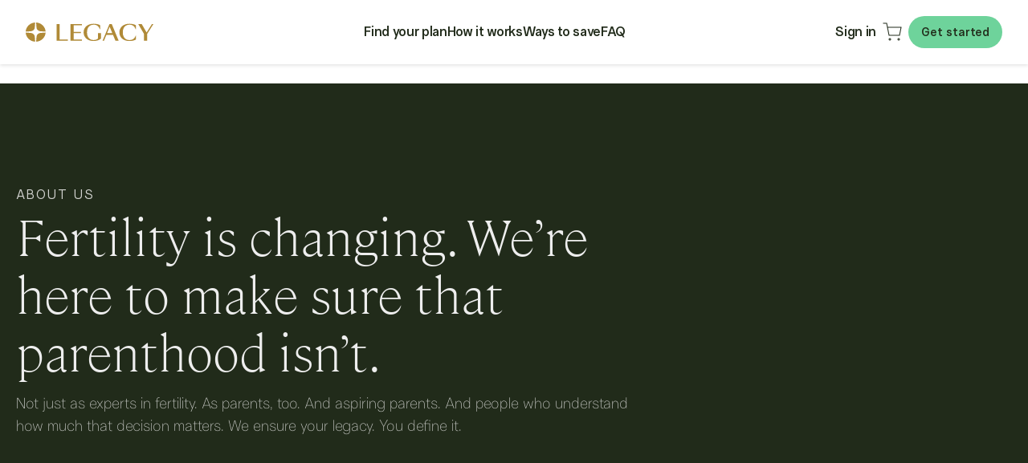

--- FILE ---
content_type: text/html; charset=UTF-8
request_url: https://www.givelegacy.com/about/
body_size: 31395
content:
<!DOCTYPE html>
<html lang="en-US">
<head>
	<meta charset="UTF-8" />
	<meta name="viewport" content="width=device-width, initial-scale=1" />
<title>About Us: Legacy | At Home Sperm Testing &amp; Sperm Freezing Kits</title>
<meta name="dc.title" content="About Us: Legacy | At Home Sperm Testing &amp; Sperm Freezing Kits">
<meta name="dc.description" content="Legacy&#039;s team boasts world-class male fertility expertise and is overseen by an Advisory Board of the world&#039;s leading male fertility experts.">
<meta name="dc.relation" content="https://www.givelegacy.com/about/">
<meta name="dc.source" content="https://www.givelegacy.com/">
<meta name="dc.language" content="en_US">
<meta name="description" content="Legacy&#039;s team boasts world-class male fertility expertise and is overseen by an Advisory Board of the world&#039;s leading male fertility experts.">
<meta name="robots" content="index, follow, max-snippet:-1, max-image-preview:large, max-video-preview:-1">
<link rel="canonical" href="https://www.givelegacy.com/about/">
<meta property="og:url" content="https://www.givelegacy.com/about/">
<meta property="og:site_name" content="Give Legacy">
<meta property="og:locale" content="en_US">
<meta property="og:type" content="article">
<meta property="article:author" content="">
<meta property="article:publisher" content="">
<meta property="og:title" content="About Us: Legacy | At Home Sperm Testing &amp; Sperm Freezing Kits">
<meta property="og:description" content="Legacy&#039;s team boasts world-class male fertility expertise and is overseen by an Advisory Board of the world&#039;s leading male fertility experts.">
<meta property="fb:pages" content="">
<meta property="fb:admins" content="">
<meta property="fb:app_id" content="">
<meta name="twitter:card" content="summary">
<meta name="twitter:site" content="">
<meta name="twitter:creator" content="">
<meta name="twitter:title" content="About Us: Legacy | At Home Sperm Testing &amp; Sperm Freezing Kits">
<meta name="twitter:description" content="Legacy&#039;s team boasts world-class male fertility expertise and is overseen by an Advisory Board of the world&#039;s leading male fertility experts.">
<link rel='dns-prefetch' href='//www.givelegacy.com' />
<link rel='dns-prefetch' href='//give-legacy.involve.me' />
<link rel='dns-prefetch' href='//cdn.split.io' />
<link rel='dns-prefetch' href='//dvmq75tulq87y.cloudfront.net' />
<link rel='dns-prefetch' href='//cdn.speedcurve.com' />
<link rel='dns-prefetch' href='//code.jquery.com' />
<link rel="alternate" type="application/rss+xml" title="Give Legacy &raquo; Feed" href="https://www.givelegacy.com/feed/" />
<link rel="alternate" type="application/rss+xml" title="Give Legacy &raquo; Comments Feed" href="https://www.givelegacy.com/comments/feed/" />
<script>
window._wpemojiSettings = {"baseUrl":"https:\/\/s.w.org\/images\/core\/emoji\/15.0.3\/72x72\/","ext":".png","svgUrl":"https:\/\/s.w.org\/images\/core\/emoji\/15.0.3\/svg\/","svgExt":".svg","source":{"concatemoji":"\/vnext\/wp-includes\/js\/wp-emoji-release.min.js?ver=6.6.2"}};
/*! This file is auto-generated */
!function(i,n){var o,s,e;function c(e){try{var t={supportTests:e,timestamp:(new Date).valueOf()};sessionStorage.setItem(o,JSON.stringify(t))}catch(e){}}function p(e,t,n){e.clearRect(0,0,e.canvas.width,e.canvas.height),e.fillText(t,0,0);var t=new Uint32Array(e.getImageData(0,0,e.canvas.width,e.canvas.height).data),r=(e.clearRect(0,0,e.canvas.width,e.canvas.height),e.fillText(n,0,0),new Uint32Array(e.getImageData(0,0,e.canvas.width,e.canvas.height).data));return t.every(function(e,t){return e===r[t]})}function u(e,t,n){switch(t){case"flag":return n(e,"\ud83c\udff3\ufe0f\u200d\u26a7\ufe0f","\ud83c\udff3\ufe0f\u200b\u26a7\ufe0f")?!1:!n(e,"\ud83c\uddfa\ud83c\uddf3","\ud83c\uddfa\u200b\ud83c\uddf3")&&!n(e,"\ud83c\udff4\udb40\udc67\udb40\udc62\udb40\udc65\udb40\udc6e\udb40\udc67\udb40\udc7f","\ud83c\udff4\u200b\udb40\udc67\u200b\udb40\udc62\u200b\udb40\udc65\u200b\udb40\udc6e\u200b\udb40\udc67\u200b\udb40\udc7f");case"emoji":return!n(e,"\ud83d\udc26\u200d\u2b1b","\ud83d\udc26\u200b\u2b1b")}return!1}function f(e,t,n){var r="undefined"!=typeof WorkerGlobalScope&&self instanceof WorkerGlobalScope?new OffscreenCanvas(300,150):i.createElement("canvas"),a=r.getContext("2d",{willReadFrequently:!0}),o=(a.textBaseline="top",a.font="600 32px Arial",{});return e.forEach(function(e){o[e]=t(a,e,n)}),o}function t(e){var t=i.createElement("script");t.src=e,t.defer=!0,i.head.appendChild(t)}"undefined"!=typeof Promise&&(o="wpEmojiSettingsSupports",s=["flag","emoji"],n.supports={everything:!0,everythingExceptFlag:!0},e=new Promise(function(e){i.addEventListener("DOMContentLoaded",e,{once:!0})}),new Promise(function(t){var n=function(){try{var e=JSON.parse(sessionStorage.getItem(o));if("object"==typeof e&&"number"==typeof e.timestamp&&(new Date).valueOf()<e.timestamp+604800&&"object"==typeof e.supportTests)return e.supportTests}catch(e){}return null}();if(!n){if("undefined"!=typeof Worker&&"undefined"!=typeof OffscreenCanvas&&"undefined"!=typeof URL&&URL.createObjectURL&&"undefined"!=typeof Blob)try{var e="postMessage("+f.toString()+"("+[JSON.stringify(s),u.toString(),p.toString()].join(",")+"));",r=new Blob([e],{type:"text/javascript"}),a=new Worker(URL.createObjectURL(r),{name:"wpTestEmojiSupports"});return void(a.onmessage=function(e){c(n=e.data),a.terminate(),t(n)})}catch(e){}c(n=f(s,u,p))}t(n)}).then(function(e){for(var t in e)n.supports[t]=e[t],n.supports.everything=n.supports.everything&&n.supports[t],"flag"!==t&&(n.supports.everythingExceptFlag=n.supports.everythingExceptFlag&&n.supports[t]);n.supports.everythingExceptFlag=n.supports.everythingExceptFlag&&!n.supports.flag,n.DOMReady=!1,n.readyCallback=function(){n.DOMReady=!0}}).then(function(){return e}).then(function(){var e;n.supports.everything||(n.readyCallback(),(e=n.source||{}).concatemoji?t(e.concatemoji):e.wpemoji&&e.twemoji&&(t(e.twemoji),t(e.wpemoji)))}))}((window,document),window._wpemojiSettings);
</script>
<style id='wp-block-group-inline-css'>
.wp-block-group{box-sizing:border-box}:where(.wp-block-group.wp-block-group-is-layout-constrained){position:relative}
</style>
<style id='legacy-plugin-hero-style-inline-css'>
.legacy-hero {
    background-color: #212b1a;
    background-repeat: repeat;
    background-size: cover;
    border-color: currentcolor;
    box-sizing: border-box;
    color: #d2d3d0;
    font-family: Spekta, sans-serif;
    line-height: 24px;
    padding-bottom: 128px;
    padding-top: 128px;
    text-align: left;
    width: 100%;
}

.legacy-hero__inner {
    align-items: flex-start;
    border: 0px;
    box-sizing: border-box;
    color: #d2d3d0;
    display: flex;
    flex-direction: column;
    font-family: Spekta, sans-serif;
    height: 100%;
    justify-content: space-between;
    line-height: 24px;
    margin-left: auto;
    margin-right: auto;
    max-width: 1300px;
    padding-left: 20px;
    padding-right: 20px;
    text-align: left;
}

.legacy-hero__pretext {
    border: 0px;
    box-sizing: border-box;
    color: #d2d3d0;
    font-family: Spekta, sans-serif;
    letter-spacing: 2px;
    line-height: 24px;
    text-align: left;
}

.legacy-hero__text--caps {
    text-transform: uppercase;
}

.legacy-hero__headline {
    border: 0px;
    box-sizing: border-box;
    color: #eeeeee;
    font-family: Cambon;
    font-size: 64px;
    font-weight: 400;
    hyphens: none;
    line-height: 72px;
    margin: 0px;
    max-width: 800px;
    overflow-wrap: break-word;
    text-align: left;
    word-break: break-word;
    word-wrap: break-word;
}

.legacy-hero__text {
    -webkit-font-smoothing: antialiased;
    border: 0px;
    box-sizing: border-box;
    color: #d2d3d0;
    font-family: Spekta, san-serif;
    font-size: 18px;
    font-weight: 300;
    height: auto;
    line-height: 28px;
    max-width: 800px;
    padding-bottom: 16px;
    padding-top: 16px;
    text-align: left;
    width: 100%;
}

@media screen and (-ms-high-contrast: active), (-ms-high-contrast: none) {
    .legacy-hero {
        min-height: 1px;
    }

    .legacy-hero__inner {
        min-height: 1px;
    }

}
</style>
<style id='legacy-plugin-people-listing-style-inline-css'>
.people-listing {
    width: 100%;
}

.people-listing__inner {
    max-width: 1300px;
    margin-left: auto;
    margin-right: auto;
    height: 100%;
    display: flex;
    flex-direction: column;
    align-items: flex-start;
    padding: 32px 20px;
}

@media screen and (min-width: 992px) {
    .people-listing__inner {
        padding: 58px 40px;
    }
}

.people-listing__title {
    font-family: 'spekta';
    font-size: 3rem;
    font-weight: 500;
    line-height: 54px;
    margin-top: 34px;
}

@media screen and (min-width: 992px) {
    .people-listing__title {
        margin: 0;
    }
}

.people-listing__title--caps {
    letter-spacing: 2px;
    text-transform: uppercase;
}

.people-listing__subtitle {
    font-size: 1.5rem;
    font-family: 'Cambon';
    font-weight: 400;
    line-height: 72px;
    overflow-wrap: break-word;
    word-wrap: break-word;
    word-break: break-word;
    hyphens: none;
    margin: 0 0 32px 0;
}

.people-listing__subtitle--italic {
    font-style: italic;
}

.people-listing--white {
    background-color: #FFF;
}

.people-listing--cream {
    background-color: #f7f0e3;
}

.people-listing__first-cell-text {
    font-size: 20px;
    font-weight: 300;
    line-height: 24px;
    word-wrap: break-word;
    word-break: break-word;
    hyphens: none;
    color: #212b1a;
    margin: 0;
    font-family: 'Cambon';
}

.people-listing__grid {
    align-items: stretch;
    grid-template-columns: repeat(1, minmax(200px, 1fr));
    grid-column-gap: 10px;
    grid-row-gap: 10px;
    display: grid;
    width: 100%;
}

.people-listing__grid--extra-gap {
    grid-row-gap: 80px;
}

@media screen and (min-width: 992px) {
    .people-listing__grid {
        align-items: stretch;
        grid-template-columns: repeat(3, minmax(200px, 1fr));
        grid-column-gap: 40px;
        grid-row-gap: 40px;
        width: 100%;
        display: grid;
    }
}

.people-listing__image-single {
    width: 100%;
    height: auto;
    margin-left: auto;
    margin-right: auto;
    object-fit: cover;
    object-position: 50% 50%;
    max-width: 100%;
}


.people-listing__name {
    margin: 18px 0 0 0;
    padding-left: 8px;
    align-items: center;
    display: flex;
    justify-content: space-between;
    font-size: 24px;
    line-height: 32px;
    font-weight: 400;
    word-wrap: break-word;
    word-break: break-word;
    hyphens: none;
    font-family: 'Cambon';
    color: #212b1a;
}

.people-listing__credentials {
    padding-left: 8px;
    font-family: 'spekta';
    font-size: 16px;
    font-weight: 400;
    line-height: 24px;
    color: #000;
    max-width: 92%;
}

.people-listing__bio {
    margin-top: 16px;
    padding-left: 8px;
    display: none;
}

.people-listing__single {
    padding: 20px 20px 10px 20px;
    margin-top: 0;
}

.people-listing__grid .people-listing__single:first-child {
    margin-top: 12px;
}

@media screen and (min-width: 992px) {
    .people-listing__single {
        padding: 0;
    }

    .people-listing__grid .people-listing__single:first-child {
        margin-top: 0;
    }
}

.people-listing__single.visible .people-listing__bio {
    display: block;
}

.people-listing__expand {
    margin-right: 12px;
    align-self: initial;
    font-size: 20px;
    flex-shrink: 0;
    flex-grow: 0;
    text-align: initial;
    width: 1em;
    height: 1em;
    position: relative;
    display: inline-block;
    cursor: pointer;
}

.people-listing__expand:before, .people-listing__expand:after {
    background-color: #212b1a;
    content: "";
    position: absolute;
    width: 1em;
    height: 0.16em;
    top: calc((1em / 2) - 0.08em);
    transition: 0.3s ease-in-out all;
    border-radius: 0.03em;
}

.people-listing__expand:before {
}

.people-listing__expand:before {
    transform: rotate(90deg);
}

.people-listing__expand:after {
    transform: rotate(0deg);
}

.people-listing__single.visible .people-listing__expand:before {
    transform: rotate(-180deg);
}

.people-listing__single.visible .people-listing__expand:after {
    transform: rotate(180deg);
}

</style>
<style id='wp-emoji-styles-inline-css'>

	img.wp-smiley, img.emoji {
		display: inline !important;
		border: none !important;
		box-shadow: none !important;
		height: 1em !important;
		width: 1em !important;
		margin: 0 0.07em !important;
		vertical-align: -0.1em !important;
		background: none !important;
		padding: 0 !important;
	}
</style>
<style id='wp-block-library-inline-css'>
:root{--wp-admin-theme-color:#007cba;--wp-admin-theme-color--rgb:0,124,186;--wp-admin-theme-color-darker-10:#006ba1;--wp-admin-theme-color-darker-10--rgb:0,107,161;--wp-admin-theme-color-darker-20:#005a87;--wp-admin-theme-color-darker-20--rgb:0,90,135;--wp-admin-border-width-focus:2px;--wp-block-synced-color:#7a00df;--wp-block-synced-color--rgb:122,0,223;--wp-bound-block-color:var(--wp-block-synced-color)}@media (min-resolution:192dpi){:root{--wp-admin-border-width-focus:1.5px}}.wp-element-button{cursor:pointer}:root{--wp--preset--font-size--normal:16px;--wp--preset--font-size--huge:42px}:root .has-very-light-gray-background-color{background-color:#eee}:root .has-very-dark-gray-background-color{background-color:#313131}:root .has-very-light-gray-color{color:#eee}:root .has-very-dark-gray-color{color:#313131}:root .has-vivid-green-cyan-to-vivid-cyan-blue-gradient-background{background:linear-gradient(135deg,#00d084,#0693e3)}:root .has-purple-crush-gradient-background{background:linear-gradient(135deg,#34e2e4,#4721fb 50%,#ab1dfe)}:root .has-hazy-dawn-gradient-background{background:linear-gradient(135deg,#faaca8,#dad0ec)}:root .has-subdued-olive-gradient-background{background:linear-gradient(135deg,#fafae1,#67a671)}:root .has-atomic-cream-gradient-background{background:linear-gradient(135deg,#fdd79a,#004a59)}:root .has-nightshade-gradient-background{background:linear-gradient(135deg,#330968,#31cdcf)}:root .has-midnight-gradient-background{background:linear-gradient(135deg,#020381,#2874fc)}.has-regular-font-size{font-size:1em}.has-larger-font-size{font-size:2.625em}.has-normal-font-size{font-size:var(--wp--preset--font-size--normal)}.has-huge-font-size{font-size:var(--wp--preset--font-size--huge)}.has-text-align-center{text-align:center}.has-text-align-left{text-align:left}.has-text-align-right{text-align:right}#end-resizable-editor-section{display:none}.aligncenter{clear:both}.items-justified-left{justify-content:flex-start}.items-justified-center{justify-content:center}.items-justified-right{justify-content:flex-end}.items-justified-space-between{justify-content:space-between}.screen-reader-text{border:0;clip:rect(1px,1px,1px,1px);clip-path:inset(50%);height:1px;margin:-1px;overflow:hidden;padding:0;position:absolute;width:1px;word-wrap:normal!important}.screen-reader-text:focus{background-color:#ddd;clip:auto!important;clip-path:none;color:#444;display:block;font-size:1em;height:auto;left:5px;line-height:normal;padding:15px 23px 14px;text-decoration:none;top:5px;width:auto;z-index:100000}html :where(.has-border-color){border-style:solid}html :where([style*=border-top-color]){border-top-style:solid}html :where([style*=border-right-color]){border-right-style:solid}html :where([style*=border-bottom-color]){border-bottom-style:solid}html :where([style*=border-left-color]){border-left-style:solid}html :where([style*=border-width]){border-style:solid}html :where([style*=border-top-width]){border-top-style:solid}html :where([style*=border-right-width]){border-right-style:solid}html :where([style*=border-bottom-width]){border-bottom-style:solid}html :where([style*=border-left-width]){border-left-style:solid}html :where(img[class*=wp-image-]){height:auto;max-width:100%}:where(figure){margin:0 0 1em}html :where(.is-position-sticky){--wp-admin--admin-bar--position-offset:var(--wp-admin--admin-bar--height,0px)}@media screen and (max-width:600px){html :where(.is-position-sticky){--wp-admin--admin-bar--position-offset:0px}}
</style>
<link rel='preload' as='style' onload="this.onload=null;this.rel='stylesheet'" id='ui-library-styles' href='https://www.givelegacy.com/vnext/wp-content/plugins/legacy-blocks-plugin/assets/css/ui-library-base.css?ver=6.6.2' type='text/css' media='all' /><style id='global-styles-inline-css'>
:root{--wp--preset--aspect-ratio--square: 1;--wp--preset--aspect-ratio--4-3: 4/3;--wp--preset--aspect-ratio--3-4: 3/4;--wp--preset--aspect-ratio--3-2: 3/2;--wp--preset--aspect-ratio--2-3: 2/3;--wp--preset--aspect-ratio--16-9: 16/9;--wp--preset--aspect-ratio--9-16: 9/16;--wp--preset--color--black: #000000;--wp--preset--color--cyan-bluish-gray: #abb8c3;--wp--preset--color--white: #ffffff;--wp--preset--color--pale-pink: #f78da7;--wp--preset--color--vivid-red: #cf2e2e;--wp--preset--color--luminous-vivid-orange: #ff6900;--wp--preset--color--luminous-vivid-amber: #fcb900;--wp--preset--color--light-green-cyan: #7bdcb5;--wp--preset--color--vivid-green-cyan: #00d084;--wp--preset--color--pale-cyan-blue: #8ed1fc;--wp--preset--color--vivid-cyan-blue: #0693e3;--wp--preset--color--vivid-purple: #9b51e0;--wp--preset--color--evergreen-900: #16200f;--wp--preset--color--evergreen-800: #212B1A;--wp--preset--color--evergreen-700: #353e30;--wp--preset--color--evergreen-600: #545b4f;--wp--preset--color--evergreen-400: #a3a7a1;--wp--preset--color--evergreen-300: #d2d3d0;--wp--preset--color--evergreen-200: #eeeeee;--wp--preset--color--evergreen-100: #f7f7f7;--wp--preset--color--gold-900: #785d26;--wp--preset--color--gold-700: #b08a37;--wp--preset--color--gold-600: #caa458;--wp--preset--color--gold-500: #d4b67a;--wp--preset--color--gold-400: #eadbbc;--wp--preset--color--gold-300: #f1e6d0;--wp--preset--color--gold-200: #f7f0e3;--wp--preset--color--gold-100: #faf7f2;--wp--preset--color--peach: #F4D5B1;--wp--preset--color--sand: #FDF2E6;--wp--preset--color--heritage-green: #2B724B;--wp--preset--color--mint: #6ED39B;--wp--preset--color--subzero-green: #E8F3ED;--wp--preset--gradient--vivid-cyan-blue-to-vivid-purple: linear-gradient(135deg,rgba(6,147,227,1) 0%,rgb(155,81,224) 100%);--wp--preset--gradient--light-green-cyan-to-vivid-green-cyan: linear-gradient(135deg,rgb(122,220,180) 0%,rgb(0,208,130) 100%);--wp--preset--gradient--luminous-vivid-amber-to-luminous-vivid-orange: linear-gradient(135deg,rgba(252,185,0,1) 0%,rgba(255,105,0,1) 100%);--wp--preset--gradient--luminous-vivid-orange-to-vivid-red: linear-gradient(135deg,rgba(255,105,0,1) 0%,rgb(207,46,46) 100%);--wp--preset--gradient--very-light-gray-to-cyan-bluish-gray: linear-gradient(135deg,rgb(238,238,238) 0%,rgb(169,184,195) 100%);--wp--preset--gradient--cool-to-warm-spectrum: linear-gradient(135deg,rgb(74,234,220) 0%,rgb(151,120,209) 20%,rgb(207,42,186) 40%,rgb(238,44,130) 60%,rgb(251,105,98) 80%,rgb(254,248,76) 100%);--wp--preset--gradient--blush-light-purple: linear-gradient(135deg,rgb(255,206,236) 0%,rgb(152,150,240) 100%);--wp--preset--gradient--blush-bordeaux: linear-gradient(135deg,rgb(254,205,165) 0%,rgb(254,45,45) 50%,rgb(107,0,62) 100%);--wp--preset--gradient--luminous-dusk: linear-gradient(135deg,rgb(255,203,112) 0%,rgb(199,81,192) 50%,rgb(65,88,208) 100%);--wp--preset--gradient--pale-ocean: linear-gradient(135deg,rgb(255,245,203) 0%,rgb(182,227,212) 50%,rgb(51,167,181) 100%);--wp--preset--gradient--electric-grass: linear-gradient(135deg,rgb(202,248,128) 0%,rgb(113,206,126) 100%);--wp--preset--gradient--midnight: linear-gradient(135deg,rgb(2,3,129) 0%,rgb(40,116,252) 100%);--wp--preset--font-size--small: 13px;--wp--preset--font-size--medium: 20px;--wp--preset--font-size--large: 36px;--wp--preset--font-size--x-large: 42px;--wp--preset--font-family--legacy-spekta: "Spekta", sans-serif;--wp--preset--font-family--legacy-cambon: "Cambon", sans-serif;--wp--preset--spacing--20: 0.44rem;--wp--preset--spacing--30: 0.67rem;--wp--preset--spacing--40: 1rem;--wp--preset--spacing--50: 1.5rem;--wp--preset--spacing--60: 2.25rem;--wp--preset--spacing--70: 3.38rem;--wp--preset--spacing--80: 5.06rem;--wp--preset--shadow--natural: 6px 6px 9px rgba(0, 0, 0, 0.2);--wp--preset--shadow--deep: 12px 12px 50px rgba(0, 0, 0, 0.4);--wp--preset--shadow--sharp: 6px 6px 0px rgba(0, 0, 0, 0.2);--wp--preset--shadow--outlined: 6px 6px 0px -3px rgba(255, 255, 255, 1), 6px 6px rgba(0, 0, 0, 1);--wp--preset--shadow--crisp: 6px 6px 0px rgba(0, 0, 0, 1);}:where(body) { margin: 0; }.wp-site-blocks > .alignleft { float: left; margin-right: 2em; }.wp-site-blocks > .alignright { float: right; margin-left: 2em; }.wp-site-blocks > .aligncenter { justify-content: center; margin-left: auto; margin-right: auto; }:where(.wp-site-blocks) > * { margin-block-start: 0px; margin-block-end: 0; }:where(.wp-site-blocks) > :first-child { margin-block-start: 0; }:where(.wp-site-blocks) > :last-child { margin-block-end: 0; }:root { --wp--style--block-gap: 0px; }:root :where(.is-layout-flow) > :first-child{margin-block-start: 0;}:root :where(.is-layout-flow) > :last-child{margin-block-end: 0;}:root :where(.is-layout-flow) > *{margin-block-start: 0px;margin-block-end: 0;}:root :where(.is-layout-constrained) > :first-child{margin-block-start: 0;}:root :where(.is-layout-constrained) > :last-child{margin-block-end: 0;}:root :where(.is-layout-constrained) > *{margin-block-start: 0px;margin-block-end: 0;}:root :where(.is-layout-flex){gap: 0px;}:root :where(.is-layout-grid){gap: 0px;}.is-layout-flow > .alignleft{float: left;margin-inline-start: 0;margin-inline-end: 2em;}.is-layout-flow > .alignright{float: right;margin-inline-start: 2em;margin-inline-end: 0;}.is-layout-flow > .aligncenter{margin-left: auto !important;margin-right: auto !important;}.is-layout-constrained > .alignleft{float: left;margin-inline-start: 0;margin-inline-end: 2em;}.is-layout-constrained > .alignright{float: right;margin-inline-start: 2em;margin-inline-end: 0;}.is-layout-constrained > .aligncenter{margin-left: auto !important;margin-right: auto !important;}.is-layout-constrained > :where(:not(.alignleft):not(.alignright):not(.alignfull)){margin-left: auto !important;margin-right: auto !important;}body .is-layout-flex{display: flex;}.is-layout-flex{flex-wrap: wrap;align-items: center;}.is-layout-flex > :is(*, div){margin: 0;}body .is-layout-grid{display: grid;}.is-layout-grid > :is(*, div){margin: 0;}body{background-color: var(--wp--preset--color--Evergreen-900);font-family: var(--wp--preset--font-family--legacy-spekta);font-size: 1em;font-style: normal;font-weight: 400;padding-top: 0px;padding-right: 0px;padding-bottom: 0px;padding-left: 0px;}a:where(:not(.wp-element-button)){text-decoration: none;}:root :where(.wp-element-button, .wp-block-button__link){background-color: #32373c;border-width: 0;color: #fff;font-family: var(--wp--preset--font-family--legacy-spekta);font-size: 1em;font-style: normal;font-weight: 400;line-height: inherit;padding: calc(0.667em + 2px) calc(1.333em + 2px);text-decoration: none;}.has-black-color{color: var(--wp--preset--color--black) !important;}.has-cyan-bluish-gray-color{color: var(--wp--preset--color--cyan-bluish-gray) !important;}.has-white-color{color: var(--wp--preset--color--white) !important;}.has-pale-pink-color{color: var(--wp--preset--color--pale-pink) !important;}.has-vivid-red-color{color: var(--wp--preset--color--vivid-red) !important;}.has-luminous-vivid-orange-color{color: var(--wp--preset--color--luminous-vivid-orange) !important;}.has-luminous-vivid-amber-color{color: var(--wp--preset--color--luminous-vivid-amber) !important;}.has-light-green-cyan-color{color: var(--wp--preset--color--light-green-cyan) !important;}.has-vivid-green-cyan-color{color: var(--wp--preset--color--vivid-green-cyan) !important;}.has-pale-cyan-blue-color{color: var(--wp--preset--color--pale-cyan-blue) !important;}.has-vivid-cyan-blue-color{color: var(--wp--preset--color--vivid-cyan-blue) !important;}.has-vivid-purple-color{color: var(--wp--preset--color--vivid-purple) !important;}.has-evergreen-900-color{color: var(--wp--preset--color--evergreen-900) !important;}.has-evergreen-800-color{color: var(--wp--preset--color--evergreen-800) !important;}.has-evergreen-700-color{color: var(--wp--preset--color--evergreen-700) !important;}.has-evergreen-600-color{color: var(--wp--preset--color--evergreen-600) !important;}.has-evergreen-400-color{color: var(--wp--preset--color--evergreen-400) !important;}.has-evergreen-300-color{color: var(--wp--preset--color--evergreen-300) !important;}.has-evergreen-200-color{color: var(--wp--preset--color--evergreen-200) !important;}.has-evergreen-100-color{color: var(--wp--preset--color--evergreen-100) !important;}.has-gold-900-color{color: var(--wp--preset--color--gold-900) !important;}.has-gold-700-color{color: var(--wp--preset--color--gold-700) !important;}.has-gold-600-color{color: var(--wp--preset--color--gold-600) !important;}.has-gold-500-color{color: var(--wp--preset--color--gold-500) !important;}.has-gold-400-color{color: var(--wp--preset--color--gold-400) !important;}.has-gold-300-color{color: var(--wp--preset--color--gold-300) !important;}.has-gold-200-color{color: var(--wp--preset--color--gold-200) !important;}.has-gold-100-color{color: var(--wp--preset--color--gold-100) !important;}.has-peach-color{color: var(--wp--preset--color--peach) !important;}.has-sand-color{color: var(--wp--preset--color--sand) !important;}.has-heritage-green-color{color: var(--wp--preset--color--heritage-green) !important;}.has-mint-color{color: var(--wp--preset--color--mint) !important;}.has-subzero-green-color{color: var(--wp--preset--color--subzero-green) !important;}.has-black-background-color{background-color: var(--wp--preset--color--black) !important;}.has-cyan-bluish-gray-background-color{background-color: var(--wp--preset--color--cyan-bluish-gray) !important;}.has-white-background-color{background-color: var(--wp--preset--color--white) !important;}.has-pale-pink-background-color{background-color: var(--wp--preset--color--pale-pink) !important;}.has-vivid-red-background-color{background-color: var(--wp--preset--color--vivid-red) !important;}.has-luminous-vivid-orange-background-color{background-color: var(--wp--preset--color--luminous-vivid-orange) !important;}.has-luminous-vivid-amber-background-color{background-color: var(--wp--preset--color--luminous-vivid-amber) !important;}.has-light-green-cyan-background-color{background-color: var(--wp--preset--color--light-green-cyan) !important;}.has-vivid-green-cyan-background-color{background-color: var(--wp--preset--color--vivid-green-cyan) !important;}.has-pale-cyan-blue-background-color{background-color: var(--wp--preset--color--pale-cyan-blue) !important;}.has-vivid-cyan-blue-background-color{background-color: var(--wp--preset--color--vivid-cyan-blue) !important;}.has-vivid-purple-background-color{background-color: var(--wp--preset--color--vivid-purple) !important;}.has-evergreen-900-background-color{background-color: var(--wp--preset--color--evergreen-900) !important;}.has-evergreen-800-background-color{background-color: var(--wp--preset--color--evergreen-800) !important;}.has-evergreen-700-background-color{background-color: var(--wp--preset--color--evergreen-700) !important;}.has-evergreen-600-background-color{background-color: var(--wp--preset--color--evergreen-600) !important;}.has-evergreen-400-background-color{background-color: var(--wp--preset--color--evergreen-400) !important;}.has-evergreen-300-background-color{background-color: var(--wp--preset--color--evergreen-300) !important;}.has-evergreen-200-background-color{background-color: var(--wp--preset--color--evergreen-200) !important;}.has-evergreen-100-background-color{background-color: var(--wp--preset--color--evergreen-100) !important;}.has-gold-900-background-color{background-color: var(--wp--preset--color--gold-900) !important;}.has-gold-700-background-color{background-color: var(--wp--preset--color--gold-700) !important;}.has-gold-600-background-color{background-color: var(--wp--preset--color--gold-600) !important;}.has-gold-500-background-color{background-color: var(--wp--preset--color--gold-500) !important;}.has-gold-400-background-color{background-color: var(--wp--preset--color--gold-400) !important;}.has-gold-300-background-color{background-color: var(--wp--preset--color--gold-300) !important;}.has-gold-200-background-color{background-color: var(--wp--preset--color--gold-200) !important;}.has-gold-100-background-color{background-color: var(--wp--preset--color--gold-100) !important;}.has-peach-background-color{background-color: var(--wp--preset--color--peach) !important;}.has-sand-background-color{background-color: var(--wp--preset--color--sand) !important;}.has-heritage-green-background-color{background-color: var(--wp--preset--color--heritage-green) !important;}.has-mint-background-color{background-color: var(--wp--preset--color--mint) !important;}.has-subzero-green-background-color{background-color: var(--wp--preset--color--subzero-green) !important;}.has-black-border-color{border-color: var(--wp--preset--color--black) !important;}.has-cyan-bluish-gray-border-color{border-color: var(--wp--preset--color--cyan-bluish-gray) !important;}.has-white-border-color{border-color: var(--wp--preset--color--white) !important;}.has-pale-pink-border-color{border-color: var(--wp--preset--color--pale-pink) !important;}.has-vivid-red-border-color{border-color: var(--wp--preset--color--vivid-red) !important;}.has-luminous-vivid-orange-border-color{border-color: var(--wp--preset--color--luminous-vivid-orange) !important;}.has-luminous-vivid-amber-border-color{border-color: var(--wp--preset--color--luminous-vivid-amber) !important;}.has-light-green-cyan-border-color{border-color: var(--wp--preset--color--light-green-cyan) !important;}.has-vivid-green-cyan-border-color{border-color: var(--wp--preset--color--vivid-green-cyan) !important;}.has-pale-cyan-blue-border-color{border-color: var(--wp--preset--color--pale-cyan-blue) !important;}.has-vivid-cyan-blue-border-color{border-color: var(--wp--preset--color--vivid-cyan-blue) !important;}.has-vivid-purple-border-color{border-color: var(--wp--preset--color--vivid-purple) !important;}.has-evergreen-900-border-color{border-color: var(--wp--preset--color--evergreen-900) !important;}.has-evergreen-800-border-color{border-color: var(--wp--preset--color--evergreen-800) !important;}.has-evergreen-700-border-color{border-color: var(--wp--preset--color--evergreen-700) !important;}.has-evergreen-600-border-color{border-color: var(--wp--preset--color--evergreen-600) !important;}.has-evergreen-400-border-color{border-color: var(--wp--preset--color--evergreen-400) !important;}.has-evergreen-300-border-color{border-color: var(--wp--preset--color--evergreen-300) !important;}.has-evergreen-200-border-color{border-color: var(--wp--preset--color--evergreen-200) !important;}.has-evergreen-100-border-color{border-color: var(--wp--preset--color--evergreen-100) !important;}.has-gold-900-border-color{border-color: var(--wp--preset--color--gold-900) !important;}.has-gold-700-border-color{border-color: var(--wp--preset--color--gold-700) !important;}.has-gold-600-border-color{border-color: var(--wp--preset--color--gold-600) !important;}.has-gold-500-border-color{border-color: var(--wp--preset--color--gold-500) !important;}.has-gold-400-border-color{border-color: var(--wp--preset--color--gold-400) !important;}.has-gold-300-border-color{border-color: var(--wp--preset--color--gold-300) !important;}.has-gold-200-border-color{border-color: var(--wp--preset--color--gold-200) !important;}.has-gold-100-border-color{border-color: var(--wp--preset--color--gold-100) !important;}.has-peach-border-color{border-color: var(--wp--preset--color--peach) !important;}.has-sand-border-color{border-color: var(--wp--preset--color--sand) !important;}.has-heritage-green-border-color{border-color: var(--wp--preset--color--heritage-green) !important;}.has-mint-border-color{border-color: var(--wp--preset--color--mint) !important;}.has-subzero-green-border-color{border-color: var(--wp--preset--color--subzero-green) !important;}.has-vivid-cyan-blue-to-vivid-purple-gradient-background{background: var(--wp--preset--gradient--vivid-cyan-blue-to-vivid-purple) !important;}.has-light-green-cyan-to-vivid-green-cyan-gradient-background{background: var(--wp--preset--gradient--light-green-cyan-to-vivid-green-cyan) !important;}.has-luminous-vivid-amber-to-luminous-vivid-orange-gradient-background{background: var(--wp--preset--gradient--luminous-vivid-amber-to-luminous-vivid-orange) !important;}.has-luminous-vivid-orange-to-vivid-red-gradient-background{background: var(--wp--preset--gradient--luminous-vivid-orange-to-vivid-red) !important;}.has-very-light-gray-to-cyan-bluish-gray-gradient-background{background: var(--wp--preset--gradient--very-light-gray-to-cyan-bluish-gray) !important;}.has-cool-to-warm-spectrum-gradient-background{background: var(--wp--preset--gradient--cool-to-warm-spectrum) !important;}.has-blush-light-purple-gradient-background{background: var(--wp--preset--gradient--blush-light-purple) !important;}.has-blush-bordeaux-gradient-background{background: var(--wp--preset--gradient--blush-bordeaux) !important;}.has-luminous-dusk-gradient-background{background: var(--wp--preset--gradient--luminous-dusk) !important;}.has-pale-ocean-gradient-background{background: var(--wp--preset--gradient--pale-ocean) !important;}.has-electric-grass-gradient-background{background: var(--wp--preset--gradient--electric-grass) !important;}.has-midnight-gradient-background{background: var(--wp--preset--gradient--midnight) !important;}.has-small-font-size{font-size: var(--wp--preset--font-size--small) !important;}.has-medium-font-size{font-size: var(--wp--preset--font-size--medium) !important;}.has-large-font-size{font-size: var(--wp--preset--font-size--large) !important;}.has-x-large-font-size{font-size: var(--wp--preset--font-size--x-large) !important;}.has-legacy-spekta-font-family{font-family: var(--wp--preset--font-family--legacy-spekta) !important;}.has-legacy-cambon-font-family{font-family: var(--wp--preset--font-family--legacy-cambon) !important;}
.sticky-element {
 position: sticky;
 position: -webkit-sticky;
 top: 48px;
}

.archive-cat-link {
 border-top: solid 1px #222c1b;
 width:100%;
}

#modalcaregories-modal > div {
width: 100vw;
height: 100vh;
padding-top: 64px;
padding-left: 64px;
padding-right: 64px;
}
#modalcaregories-modal ul li {
margin:5px 0;
}


.gb-container .gb-container-7fc94a21 {
font-size:96px;
font-family: "Cambon";
font-weight:600;
}

/* Footer dark links */


.footer--main-link:hover{
 color:#b08a37;
}

.footer--dark-link{
 color:#a3a7a1;
 margin-left:10px;
}

.footer--dark-link:hover{
 color:#b08a37;
}

.footer--mobile-menu-item {
 font-family: spekta;
}
.sw-marquee {
  overflow: hidden;
  white-space: nowrap;


}
.sw-marquee__inner {
  display: inline-block;
  animation: sw-marquee 80s linear infinite;
}

.sw-marquee__group,.sw-marquee__group>p {display:inline-block;margin-right:25px!important;line-height:30px;}
.sw-marquee__inner > .sw-marquee__group:first-child {
  position: relative;
  left: 0%;
  animation: sw-swap 80s linear infinite;
}



/* Transition */
@keyframes sw-marquee {
  0% {
    transform: translateX(0)
  }
  100% {
    transform: translateX(-100%)
  }
}

@keyframes sw-swap {
  0%, 50% {
    left: 0%;
  }
  50.01%,
  100% {
    left: 100%;
  }
}






</style>
<style id='wp-block-template-skip-link-inline-css'>

		.skip-link.screen-reader-text {
			border: 0;
			clip: rect(1px,1px,1px,1px);
			clip-path: inset(50%);
			height: 1px;
			margin: -1px;
			overflow: hidden;
			padding: 0;
			position: absolute !important;
			width: 1px;
			word-wrap: normal !important;
		}

		.skip-link.screen-reader-text:focus {
			background-color: #eee;
			clip: auto !important;
			clip-path: none;
			color: #444;
			display: block;
			font-size: 1em;
			height: auto;
			left: 5px;
			line-height: normal;
			padding: 15px 23px 14px;
			text-decoration: none;
			top: 5px;
			width: auto;
			z-index: 100000;
		}
</style>
<style id='generateblocks-inline-css'>
h3.gb-headline-88685b50{margin-top:32px;margin-bottom:48px;}p.gb-headline-f415c783{font-family:Cambon;font-size:28px;}.gb-container.gb-tabs__item:not(.gb-tabs__item-open){display:none;}.gb-container-82af7ccf{width:30%;flex-direction:column;justify-content:space-around;}.gb-container-a6de34c0{width:65%;}.gb-container-e3a8936c{max-width:1300px;display:flex;justify-content:space-between;column-gap:32px;margin-right:auto;margin-left:auto;}.gb-container-e012faa9{padding:128px 20px;background-color:#faf7f2;}.gb-container-1340bc4c{padding:96px 20px;}.gb-container-96d53974{width:1120px;max-width:100%;margin-right:auto;margin-left:auto;}.gb-container-6acf8e63{padding:48px 20px;}.gb-container-ea14f125{padding:64px 20px;}.gb-container-bd53754c{padding-right:20px;padding-left:20px;}.gb-container-e7811c27{height:96px;}.gb-container-29191f09{display:flex;flex-direction:column;row-gap:16px;}.gb-container-ce5d36bc{flex-direction:column;align-items:flex-start;justify-content:flex-start;row-gap:16px;position:relative;flex-grow:0;flex-shrink:1;}.gb-container-3801e099{flex-direction:column;row-gap:0px;overflow-x:hidden;overflow-y:hidden;flex-grow:1;border-top-right-radius:8px;border-bottom-right-radius:8px;border-bottom-left-radius:8px;}.gb-container-d1b6c89f{display:flex;flex-direction:column;row-gap:4px;position:relative;}.gb-container-4cbf2b9c{display:flex;flex-direction:column;row-gap:16px;position:relative;flex-grow:0;flex-shrink:1;}.gb-container-f7fbf771{width:100%;display:flex;flex-direction:row;align-items:flex-end;}.gb-container-3c958437{font-size:18px;font-weight:600;color:#212b1a;}.gb-container-57fc3cdb{display:flex;flex-direction:column;justify-content:flex-start;row-gap:8px;padding-top:16px;padding-bottom:16px;border-top-width:0px;border-top-style:solid;}.gb-container-38138fa8{display:flex;flex-direction:row;align-items:baseline;row-gap:16px;position:relative;flex-grow:1;flex-shrink:1;padding-top:16px;border-top:1px solid #d2d3d0;}.gb-container-5bd4812d{padding:128px 20px;background-color:#2b724b;}.gb-container-9af9784d{max-width:1300px;display:flex;flex-direction:row;row-gap:32px;margin-right:auto;margin-left:auto;}.gb-container-4727986c{width:50%;display:flex;flex-direction:column;align-items:flex-start;row-gap:32px;}.gb-container-70907c7d{padding:128px 20px;background-color:#2b724b;}.gb-container-4fc049a4{max-width:1300px;display:flex;flex-direction:row;row-gap:32px;margin-right:auto;margin-left:auto;}.gb-container-76e6081a{width:50%;display:flex;flex-direction:column;align-items:flex-start;row-gap:32px;}.gb-container-87b08a3c{display:inline-block;position:relative;padding:.3em 1em;border-radius:4px;background-color:#212b1a;}.gb-container-87b08a3c:hover{background-color:#353e30;}.gb-container-67c0605e{display:inline-block;position:relative;padding:.3em 1em;border-radius:4px;border:1px solid #ffffff;color:#ffffff;}.gb-container-67c0605e:hover{background-color:rgba(237, 237, 237, 0.1);}.gb-container-cc52d660{display:inline-block;position:relative;padding:.3em 1em;border-radius:4px;background-color:#ffffff;color:#212b1a;}.gb-container-cc52d660:hover{background-color:#f7f7f7;}.gb-headline-c5c3ed38{display:inline;align-items:center;position:relative;padding:4px 8px;border-radius:2px 2px 0 0;background-color:#63d39b;}h2.gb-headline-4a70a6f5{width:100%;font-size:0.75em;line-height:1.5em;font-weight:400;text-align:right;color:#2b624b;}p.gb-headline-9d3a964a{color:#545b4f;}p.gb-headline-92f4c163{color:#545b4f;}p.gb-headline-597bcfc4{color:#545b4f;}p.gb-headline-b3207d6c{color:#545b4f;}h2.gb-headline-95b24903{color:#545b4f;}.gb-headline-ba8db422{font-family:spekta;font-size:16px;font-weight:600;text-align:center;padding:16px 24px;color:#ffffff;}.gb-headline-15c568d4{font-family:spekta;font-size:16px;font-weight:600;text-align:center;padding:16px 24px;color:#ffffff;}.gb-headline-f0876b2e{font-family:spekta;font-size:16px;font-weight:600;text-align:center;padding:16px 24px;}.gb-headline-ab31e3d1{font-family:spekta;font-size:6em;line-height:1em;letter-spacing:-0.04em;font-weight:500;color:#212b1a;}.gb-headline-ab31e3d1 a{color:#caa458;}.gb-headline-00529edc{font-family:spekta;font-size:5em;line-height:1.125em;letter-spacing:-0.04em;font-weight:500;color:#212b1a;}.gb-headline-00529edc a{color:#caa458;}.gb-headline-dd90a853{font-family:spekta;font-size:4em;line-height:1.125em;letter-spacing:-0.04em;font-weight:500;color:#212b1a;}.gb-headline-dd90a853 a{color:#caa458;}.gb-headline-93145536{font-family:spekta;font-size:3em;line-height:1.25em;letter-spacing:-0.04em;font-weight:500;color:#212b1a;}.gb-headline-93145536 a{color:#caa458;}.gb-headline-545ba7d5{font-family:spekta;font-size:2.25em;line-height:1.25em;letter-spacing:-0.04em;font-weight:500;color:#212b1a;}.gb-headline-545ba7d5 a{color:#caa458;}.gb-headline-9300852b{font-family:spekta;font-size:1.875em;line-height:1.25em;letter-spacing:-0.04em;font-weight:500;color:#212b1a;}.gb-headline-9300852b a{color:#caa458;}.gb-headline-6a45330b{font-family:spekta;font-size:1.5em;line-height:1.25em;letter-spacing:-0.02em;font-weight:600;color:#212b1a;}.gb-headline-6a45330b a{color:#caa458;}.gb-headline-431cd7cd{font-family:spekta;font-size:1.25em;line-height:1.125em;font-weight:600;color:#212b1a;}.gb-headline-431cd7cd a{color:#caa458;}.gb-headline-ec7ac41f{font-family:spekta;font-size:1.25em;line-height:1.5em;font-weight:400;color:#212b1a;}.gb-headline-ec7ac41f a{color:#caa458;}.gb-headline-85062f44{font-family:spekta;font-size:1em;line-height:1.5em;font-weight:400;color:#212b1a;}.gb-headline-85062f44 a{color:#caa458;}.gb-headline-ee988c0b{font-family:spekta;font-size:0.875em;line-height:1.25em;font-weight:400;color:#212b1a;}.gb-headline-ee988c0b a{color:#caa458;}.gb-headline-662d583f{font-family:spekta;font-size:0.75em;line-height:1.25em;font-weight:400;color:#212b1a;}.gb-headline-662d583f a{color:#caa458;}.gb-headline-7de6a852{font-family:spekta;font-size:1.125em;line-height:1.5em;font-weight:600;color:#212B1A;}.gb-headline-7de6a852 a{color:#caa458;}.gb-headline-ad1e8ef7{font-family:spekta;font-size:1em;line-height:1.5em;font-weight:600;color:#212B1A;}.gb-headline-ad1e8ef7 a{color:#caa458;}.gb-headline-864305d0{font-family:spekta;font-size:0.875em;line-height:1.25em;font-weight:600;color:#212b1a;}.gb-headline-864305d0 a{color:#caa458;}.gb-headline-ece0bfdf{font-family:spekta;font-size:0.75em;line-height:1.25em;font-weight:600;color:#212b1a;}.gb-headline-ece0bfdf a{color:#caa458;}.gb-headline-f178c530{font-family:spekta;font-size:1em;line-height:1.5em;letter-spacing:0.1em;font-weight:500;text-transform:uppercase;color:#212b1a;}.gb-headline-f178c530 a{color:#caa458;}.gb-headline-d248f0a7{font-family:spekta;font-size:0.875em;line-height:1.25em;letter-spacing:0.1em;font-weight:500;text-transform:uppercase;color:#212b1a;}.gb-headline-d248f0a7 a{color:#caa458;}.gb-headline-50ed52a7{font-family:spekta;font-size:0.75em;line-height:1.25em;letter-spacing:0.1em;font-weight:500;text-transform:uppercase;color:#212b1a;}.gb-headline-50ed52a7 a{color:#caa458;}.gb-image-8bd0dc70{object-fit:cover;vertical-align:middle;transition:all 0.2s ease;}.gb-image-8bd0dc70:hover{transform:scale(1.075) perspective(1000px);}.gb-image-a3d5568f{width:64px;height:16px;object-fit:contain;vertical-align:middle;}.gb-accordion__item:not(.gb-accordion__item-open) > .gb-button .gb-accordion__icon-open{display:none;}.gb-accordion__item.gb-accordion__item-open > .gb-button .gb-accordion__icon{display:none;}.gb-button-003832bd{display:inline-flex;align-items:center;justify-content:center;font-family:spekta;font-size:16px;font-weight:600;padding:16px 24px;border-radius:4px;border:1px solid #ffffff;background-color:#ffffff;color:#212b1a;text-decoration:none;}.gb-button-003832bd:hover, .gb-button-003832bd:active, .gb-button-003832bd:focus{border-color:#f7f7f7;background-color:#f7f7f7;color:#212b1a;}.gb-button-12303580{display:inline-flex;align-items:center;justify-content:center;font-family:spekta;font-size:16px;font-weight:600;padding:16px 24px;border-radius:4px;border:1px solid #ffffff;color:#ffffff;text-decoration:none;}.gb-button-12303580:hover, .gb-button-12303580:active, .gb-button-12303580:focus{border-color:#f7f7f7;background-color:rgba(237, 237, 237, 0.1);}.gb-button-a99fe650{display:inline-flex;align-items:center;justify-content:center;font-family:spekta;font-size:16px;font-weight:600;padding:16px 24px;border-radius:4px;border:1px solid #212b1a;background-color:#212b1a;color:#ffffff;text-decoration:none;}.gb-button-a99fe650:hover, .gb-button-a99fe650:active, .gb-button-a99fe650:focus{border-color:#353e30;background-color:#353e30;}@media (max-width: 1024px) {h3.gb-headline-88685b50{margin-bottom:24px;}.gb-container-82af7ccf{width:100%;}.gb-grid-wrapper > .gb-grid-column-82af7ccf{width:100%;}.gb-container-a6de34c0{width:100%;}.gb-grid-wrapper > .gb-grid-column-a6de34c0{width:100%;}.gb-container-e3a8936c{flex-direction:column;row-gap:32px;}.gb-container-e012faa9{flex-direction:column;}.gb-container-1340bc4c{padding-top:64px;padding-bottom:64px;}.gb-container-96d53974{max-width:100%;}.gb-container-e7811c27{height:48px;}.gb-headline-ab31e3d1{font-size:3em;}}@media (max-width: 767px) {.gb-container-e012faa9{padding-top:64px;padding-bottom:64px;}.gb-container-1340bc4c{padding-top:48px;padding-bottom:48px;}.gb-container-96d53974{max-width:100%;}.gb-container-e7811c27{height:32px;}.gb-container-ce5d36bc{width:70vw;flex-shrink:0;}.gb-grid-wrapper > .gb-grid-column-ce5d36bc{width:70vw;flex-shrink:0;}.gb-container-4cbf2b9c{width:70vw;flex-grow:0;flex-shrink:0;}.gb-grid-wrapper > .gb-grid-column-4cbf2b9c{width:70vw;flex-grow:0;flex-shrink:0;}.gb-container-3c958437{font-size:18px;}.gb-container-38138fa8{width:70vw;flex-shrink:0;}.gb-grid-wrapper > .gb-grid-column-38138fa8{width:70vw;flex-shrink:0;}.gb-container-9af9784d{display:flex;flex-direction:column;}.gb-container-4727986c{width:100%;}.gb-grid-wrapper > .gb-grid-column-4727986c{width:100%;}.gb-container-4fc049a4{display:flex;flex-direction:column;}.gb-container-76e6081a{width:100%;}.gb-grid-wrapper > .gb-grid-column-76e6081a{width:100%;}.gb-headline-dd90a853{font-size:3em;}.gb-headline-93145536{font-size:2.25em;line-height:1.25em;}}.gb-container .wp-block-image img{vertical-align:middle;}.gb-grid-wrapper .wp-block-image{margin-bottom:0;}.gb-highlight{background:none;}.gb-container-link{position:absolute;top:0;right:0;bottom:0;left:0;z-index:99;}
</style>
<link rel='stylesheet' id='base-styles-css' href='https://www.givelegacy.com/vnext/wp-content/themes/givelegacy/style.css?ver=a398224e0fc634d371d7934fde0f5652f1605f60b4011c6a5b3df4d46d27f936' media='all' />
<link rel='preload' as='style' onload="this.onload=null;this.rel='stylesheet'" id='chat-styles' href='https://www.givelegacy.com/vnext/wp-content/themes/givelegacy/assets/css/chat.css?ver=8b6c44e2273e413ae5216e0a41c0c39665491d36534cee0938be6a418901fe20' type='text/css' media='all' /><link rel='preload' as='style' onload="this.onload=null;this.rel='stylesheet'" id='post-styles' href='https://www.givelegacy.com/vnext/wp-content/themes/givelegacy/assets/css/post.css?ver=d62bf34bfe00a4bb0b50ffdd08544a8e3e425a8246c11ae50d487390c194cce6' type='text/css' media='all' /><link rel='preload' as='style' onload="this.onload=null;this.rel='stylesheet'" id='login-app-styles' href='https://dvmq75tulq87y.cloudfront.net/app.css?ver=6.6.2' type='text/css' media='all' /><link rel='stylesheet' id='givelegacy-styles-css' href='https://www.givelegacy.com/vnext/wp-content/themes/givelegacy/assets/css/style.css?ver=493f77ab1dc39df161e702c0471e9268a9c0dd951dc543a3317b0eed46e2a01e' media='all' />
<link rel='preload' as='style' onload="this.onload=null;this.rel='stylesheet'" id='for-today-styles' href='https://www.givelegacy.com/vnext/wp-content/themes/givelegacy/assets/css/for-today.css?ver=6.6.2' type='text/css' media='all' /><link rel='stylesheet' id='freezing-styles-css' href='https://www.givelegacy.com/vnext/wp-content/themes/givelegacy/assets/css/freezing.css?ver=6.6.2' media='all' />
<link rel='stylesheet' id='glossary-hint-css' href='https://www.givelegacy.com/vnext/wp-content/plugins/glossary-by-codeat-premium/assets/css/tooltip-classic.css?ver=2.2.25' media='all' />
<script src="https://www.givelegacy.com/vnext/wp-content/themes/givelegacy/assets/js/analytics/segment.js?ver=180fa80ed9b9ec30cc9699cf76dcc71181aeb85aa0184b88ecf0be25bf39c342" type="module"></script>
<script src="https://www.givelegacy.com/vnext/wp-content/themes/givelegacy/assets/js/analytics/speedcurve-rum.js?ver=6d4472a2e5ad85b330d0b8c361594c257d3732b31db91354f7744659d6b4c301" id="speedcurve-rum-1-js"></script>
<script src="https://cdn.speedcurve.com/js/lux.js?id=4474276114&amp;ver=6.6.2" id="speedcurve-rum-2-js" async data-wp-strategy="async"></script>
    <script type="text/javascript">
        window.LEGACY_CONFIG = {"REDIRECT_ADD_TO_CART_TO_BC_ENABLED":false};
    </script>
    <link rel="https://api.w.org/" href="https://www.givelegacy.com/vnext/index.php?rest_route=/" /><link rel="alternate" title="JSON" type="application/json" href="https://www.givelegacy.com/vnext/index.php?rest_route=/wp/v2/pages/25502" /><link rel="EditURI" type="application/rsd+xml" title="RSD" href="https://www.givelegacy.com/vnext/xmlrpc.php?rsd" />
<meta name="generator" content="WordPress 6.6.2" />
<link rel='shortlink' href='https://www.givelegacy.com/?p=25502' />
<link rel="alternate" title="oEmbed (JSON)" type="application/json+oembed" href="https://www.givelegacy.com/vnext/index.php?rest_route=%2Foembed%2F1.0%2Fembed&#038;url=https%3A%2F%2Fwww.givelegacy.com%2Fabout%2F" />
<link rel="alternate" title="oEmbed (XML)" type="text/xml+oembed" href="https://www.givelegacy.com/vnext/index.php?rest_route=%2Foembed%2F1.0%2Fembed&#038;url=https%3A%2F%2Fwww.givelegacy.com%2Fabout%2F&#038;format=xml" />
<link href="/vnext/wp-content/themes/givelegacy/favicon.png" rel="icon" type="image/x-icon">
		<script>
			!function(t,e){var o,n,p,r;e.__SV||(window.posthog=e,e._i=[],e.init=function(i,s,a){function g(t,e){var o=e.split(".");2==o.length&&(t=t[o[0]],e=o[1]),t[e]=function(){t.push([e].concat(Array.prototype.slice.call(arguments,0)))}}(p=t.createElement("script")).type="text/javascript",p.async=!0,p.src=s.api_host+"/static/array.js",(r=t.getElementsByTagName("script")[0]).parentNode.insertBefore(p,r);var u=e;for(void 0!==a?u=e[a]=[]:a="posthog",u.people=u.people||[],u.toString=function(t){var e="posthog";return"posthog"!==a&&(e+="."+a),t||(e+=" (stub)"),e},u.people.toString=function(){return u.toString(1)+".people (stub)"},o="capture identify alias people.set people.set_once set_config register register_once unregister opt_out_capturing has_opted_out_capturing opt_in_capturing reset isFeatureEnabled onFeatureFlags getFeatureFlag getFeatureFlagPayload reloadFeatureFlags group updateEarlyAccessFeatureEnrollment getEarlyAccessFeatures getActiveMatchingSurveys getSurveys onSessionId".split(" "),n=0;n<o.length;n++)g(u,o[n]);e._i.push([i,s,a])},e.__SV=1)}(document,window.posthog||[]);

            const windowNavigator = window.navigator,
                userAgent = windowNavigator.userAgent,
                webdriver = windowNavigator.webdriver;
            const isHeadlessBrowser = /HeadlessChrome/.test(userAgent) || webdriver;
            let postHogTriggered;
            function loadPostHog(message) {
                if (postHogTriggered) {
                    return;
                }
                if (!message) {
                    message = '{no context provided}';
                }
                postHogTriggered = true;
                console.log("Initializing PH...", message)
                window.posthog.init('phc_gefY3ZPm9UeLYVOfD7m80Raw5TYL4ErD8fWhavXXk4t', {
                    api_host: "https://ph.givelegacy.com",
                    ui_host: "https://app.posthog.com",
                    segment: window.analytics,
                    capture_pageview: false,
                    loaded: (posthog) => {
                        if (typeof window.analytics !== 'undefined' && typeof window.analytics.page === 'function') {
                            if (typeof window.performance !== 'undefined' && typeof window.performance.getEntriesByType === 'function') {
                                const pageLoadMetrics = window.performance.getEntriesByType('navigation');

                                window.analytics.page(window.location.pathname, {
                                    'pageNavigationMetrics': pageLoadMetrics.length > 0 ? pageLoadMetrics[0] : null
                                }); //Trigger segment page view with GA data
                            } else {
                                window.analytics.page();
                            }
                        }
                        document.dispatchEvent(new CustomEvent('posthogLoaded', { detail: { posthog: posthog } }));
                    },
                });
            }



            if (isHeadlessBrowser) {
                loadPostHog('headless');
            } else if (window.analytics) {
                window.analytics.ready(function () {
                    loadPostHog('analytics ready');
                });
            } else {
                 document.addEventListener("analyticsLibraryLoaded", function () {
                    window.analytics.ready(function () {
                        loadPostHog('analytics ready');
                    });
                });
            }
            document.addEventListener('segmentLibraryFailedToLoad', function (event) {
                loadPostHog('segment bypass');
                console.log("Segment library failed to load", event);
            });

            setTimeout(function () {
                loadPostHog('fallback');
            }, 5000);
		</script>
		<style id='wp-fonts-local'>
@font-face{font-family:Spekta;font-style:normal;font-weight:400;font-display:fallback;src:url('https://d2g7plxo48ku0x.cloudfront.net/fonts/PTLSpektaWeb/PTLSpekta-Regular.woff2') format('woff2');font-stretch:normal;}
@font-face{font-family:Spekta;font-style:italic;font-weight:400;font-display:fallback;src:url('https://d2g7plxo48ku0x.cloudfront.net/fonts/PTLSpektaWeb/PTLSpekta-RegularOblique.woff2') format('woff2');font-stretch:normal;}
@font-face{font-family:Spekta;font-style:normal;font-weight:500;font-display:fallback;src:url('https://d2g7plxo48ku0x.cloudfront.net/fonts/PTLSpektaWeb/PTLSpekta-Medium.woff2') format('woff2');font-stretch:normal;}
@font-face{font-family:Spekta;font-style:italic;font-weight:500;font-display:fallback;src:url('https://d2g7plxo48ku0x.cloudfront.net/fonts/PTLSpektaWeb/PTLSpekta-MediumOblique.woff2') format('woff2');font-stretch:normal;}
@font-face{font-family:Spekta;font-style:normal;font-weight:600;font-display:fallback;src:url('https://d2g7plxo48ku0x.cloudfront.net/fonts/PTLSpektaWeb/PTLSpekta-SemiBold.woff2') format('woff2');font-stretch:normal;}
@font-face{font-family:Spekta;font-style:italic;font-weight:600;font-display:fallback;src:url('https://d2g7plxo48ku0x.cloudfront.net/fonts/PTLSpektaWeb/PTLSpekta-SemiBoldOblique.woff2') format('woff2');font-stretch:normal;}
@font-face{font-family:Spekta;font-style:normal;font-weight:700;font-display:fallback;src:url('https://d2g7plxo48ku0x.cloudfront.net/fonts/PTLSpektaWeb/PTLSpekta-Bold.woff2') format('woff2');font-stretch:normal;}
@font-face{font-family:Spekta;font-style:italic;font-weight:700;font-display:fallback;src:url('https://d2g7plxo48ku0x.cloudfront.net/fonts/PTLSpektaWeb/PTLSpekta-BoldOblique.woff2') format('woff2');font-stretch:normal;}
@font-face{font-family:Cambon;font-style:italic;font-weight:300;font-display:fallback;src:url('https://d2g7plxo48ku0x.cloudfront.net/fonts/CambonWeb/Cambon-LightItalic.woff2') format('woff2');font-stretch:normal;}
@font-face{font-family:Cambon;font-style:normal;font-weight:300;font-display:fallback;src:url('https://d2g7plxo48ku0x.cloudfront.net/fonts/CambonWeb/Cambon-Light.woff2') format('woff2');font-stretch:normal;}
@font-face{font-family:Cambon;font-style:italic;font-weight:400;font-display:fallback;src:url('https://d2g7plxo48ku0x.cloudfront.net/fonts/CambonWeb/Cambon-ThinItalic.woff2') format('woff2');font-stretch:normal;}
@font-face{font-family:Cambon;font-style:normal;font-weight:400;font-display:fallback;src:url('https://d2g7plxo48ku0x.cloudfront.net/fonts/CambonWeb/Cambon-Thin.woff2') format('woff2');font-stretch:normal;}
</style>
<link rel="icon" href="https://www.givelegacy.com/vnext/wp-content/uploads/favicon1747682646-150x150.png" sizes="32x32" />
<link rel="icon" href="https://www.givelegacy.com/vnext/wp-content/uploads/favicon1747682646-300x300.png" sizes="192x192" />
<link rel="apple-touch-icon" href="https://www.givelegacy.com/vnext/wp-content/uploads/favicon1747682646-300x300.png" />
<meta name="msapplication-TileImage" content="https://www.givelegacy.com/vnext/wp-content/uploads/favicon1747682646-300x300.png" />
</head>

<body class="page-template-default page page-id-25502 wp-embed-responsive">

<div class="wp-site-blocks"><header class="wp-block-template-part"><link rel="stylesheet" href="/dist-wp/@mantine.css" />
<link rel="stylesheet" href="/dist-wp/global.css" />
<link rel="stylesheet" href="/dist-wp/header.css" />
<link rel="stylesheet" href="/dist-wp/footer.css" />

<style>
  body > div[data-portal="true"] .mantine-Menu-dropdown {
    top: 120px !important;
  }
  div#header {
    margin-bottom: 16px;
  }
</style>

<div id="old-header" style="visibility: hidden">


<nav class="wp-block-group legacy-theme-z-50 is-layout-flow wp-block-group-is-layout-flow">
<div id="nav-bar" class="wp-block-group legacy-theme-z-50 legacy-theme-w-full legacy-theme-white is-layout-flow wp-block-group-is-layout-flow">
<!-- Nav wrapper -->
      <div
        class="legacy-theme-sticky legacy-theme-top-0 legacy-theme-bg-white legacy-theme-z-50 legacy-theme-w-full legacy-theme-text-white max-lg:legacy-theme-border-b max-lg:legacy-theme-border-evergreen-400"
      >
        <div
          class="legacy-theme-flex legacy-theme-h-24 legacy-theme-items-center legacy-theme-justify-between legacy-theme-px-5 max-lg:legacy-theme-h-14 max-lg:legacy-theme-px-5 legacy-theme-mx-auto legacy-theme-max-w-legacy-xl"
        >
          <div class="legacy-theme-hidden max-lg:legacy-theme-block">
            <button id="btn-mobile-menu-toggle" aria-label="Mobile Menu Toggle">
              <div
                id="div-mobile-menu-icon"
                class="legacy-theme-space-y-1 legacy-segment"
                data-segment='{"name":"Sub Nav Menu Opened","options":{"position":0,"name":"menu"}}'
              >
                <span
                  class="legacy-theme-block legacy-theme-h-px legacy-theme-w-5 legacy-theme-bg-evergreen-800 legacy-theme-transform legacy-theme-transition legacy-theme-duration-300 legacy-theme-ease-in-out"
                ></span>
                <span
                  class="legacy-theme-block legacy-theme-h-px legacy-theme-w-5 legacy-theme-bg-evergreen-800 legacy-theme-transform legacy-theme-transition legacy-theme-duration-300 legacy-theme-ease-in-out"
                ></span>
                <span
                  class="legacy-theme-block legacy-theme-h-px legacy-theme-w-3 legacy-theme-bg-evergreen-800 legacy-theme-transform legacy-theme-transition legacy-theme-duration-300 legacy-theme-ease-in-out"
                ></span>
              </div>
            </button>
          </div>

          <!-- Mobile Logo -->
          <div class="legacy-theme-hidden max-lg:legacy-theme-block">
            <a
              class="legacy-theme-flex legacy-theme-w-40 legacy-theme-cursor-pointer legacy-theme-items-center legacy-theme-justify-center legacy-theme-break-words legacy-theme-bg-transparent legacy-theme-text-center legacy-theme-leading-6 legacy-theme-text-yellow-800 hover:legacy-theme-text-yellow-800 legacy-segment"
              data-segment='{"name":"Nav Link Clicked","options":{"position":0,"name":"logo"}}'
              href="/"
            >
              <img decoding="async"
                style="width: 154px"
                alt="Legacy Logo in Gold"
                loading="lazy" src="https://www.givelegacy.com/wp-content/uploads/2020/03/Secondary.svg"
                class="legacy-theme-h-auto legacy-theme-w-auto legacy-theme-max-w-full legacy-theme-flex-shrink-0 legacy-theme-border-none legacy-theme-text-center"
              />
            </a>
          </div>

          <!-- Desktop menu main items -->
          <div
            class="legacy-theme-flex legacy-theme-flex-1 legacy-theme-items-center legacy-theme-justify-center max-lg:legacy-theme-hidden sm:legacy-theme-items-stretch sm:legacy-theme-justify-start"
          >
            <div
              class="legacy-theme-flex legacy-theme-items-center legacy-theme-justify-start legacy-theme-leading-6 legacy-theme-text-neutral-700"
            >
              <a
                class="legacy-theme-flex legacy-theme-w-40 legacy-theme-cursor-pointer legacy-theme-items-center legacy-theme-justify-center legacy-theme-break-words legacy-theme-bg-transparent legacy-theme-text-center legacy-theme-leading-6 legacy-theme-text-yellow-800 hover:legacy-theme-text-yellow-800 legacy-segment"
                data-segment='{"name":"Nav Link Clicked","options":{"position":0,"name":"legacy-logo"}}'
                href="/"
              >
                <img decoding="async"
                  style="width: 154px"
                  alt="Legacy Logo in Gold"
                  loading="lazy" src="https://www.givelegacy.com/wp-content/uploads/2020/03/Secondary.svg"
                  class="legacy-theme-h-auto legacy-theme-w-auto legacy-theme-max-w-full legacy-theme-flex-shrink-0 legacy-theme-border-none legacy-theme-text-center"
                />
              </a>
            </div>
            <div
              class="legacy-theme-hidden sm:legacy-theme-ml-12 lg:legacy-theme-ml-10 sm:legacy-theme-mr-auto sm:legacy-theme-block legacy-theme-font-spekta legacy-theme-text-base xl:legacy-theme-text-lg"
            >
              <div
                class="legacy-theme-flex legacy-theme-flex-grow legacy-theme-items-center legacy-theme-justify-center legacy-theme-leading-6 legacy-theme-text-neutral-700"
              >
                <ul
                  class="legacy-theme-m-0 legacy-theme-flex legacy-theme-w-full legacy-theme-justify-center legacy-theme-p-0 legacy-theme-leading-6 legacy-theme-text-neutral-700"
                >
                  <!-- Desktop Products item -->
                  <li
                    data-mega-menu-element="div-view-products"
                    class="div-mega-menu-nav-hover legacy-theme-my-0 legacy-theme-mr-4 list-item legacy-theme-h-full legacy-theme-block legacy-theme-leading-6 max-lg:legacy-theme-hidden legacy-theme-px-4 legacy-theme-rounded legacy-theme-p-0 legacy-theme-text-left legacy-theme-font-light legacy-theme-text-neutral-100"
                    onmouseover="this.style.backgroundColor = '#F7F7F7';"
                    onmouseout="this.style.backgroundColor = '#ffffff';"
                    style="background-color: #ffffff"
                  >
                    <a
                      href="#"
                      class="legacy-theme-relative legacy-theme-mx-0 legacy-theme-flex legacy-theme-cursor-pointer legacy-theme-text-evergreen-800 legacy-theme-items-center legacy-theme-break-words legacy-theme-border-none legacy-theme-bg-transparent legacy-theme-py-1.25 legacy-theme-px-0 legacy-theme-text-left legacy-theme-font-normal legacy-theme-leading-6 legacy-theme-tracking-normal"
                    >
                      <span
                        class="legacy-theme-whitespace-nowrap legacy-theme-break-words legacy-theme-text-left legacy-theme-leading-6 legacy-theme-tracking-normal"
                        style="font-size: 16px; margin-top: 2px"
                      >
                        Products
                      </span>
                    </a>
                    <div
                      class="div-mega-menu-wrapper legacy-theme-absolute legacy-theme-top-16 legacy-theme-pt-8 legacy-theme-left-0 legacy-theme-right-0 legacy-theme-w-full legacy-theme-opacity-0 legacy-theme-transition-opacity legacy-theme-duration-500 legacy-theme-ease-in-out legacy-theme-z-50 legacy-theme-pointer-events-none"
                    >
                      <div
                        class="div-mega-menu-section legacy-theme-w-full legacy-theme-max-h-[calc(100vh_-_6rem)] legacy-theme-overflow-y-scroll legacy-theme-shadow-xl legacy-theme-bg-white"
                      >
                        <div
                          class="legacy-theme-max-w-legacy-xl legacy-theme-mx-auto legacy-theme-px-10"
                        >
                          <div class="wp-block-group legacy-theme-pt-16">
                            <div
                              class="legacy-theme-w-full legacy-theme-border-b legacy-theme-border-solid border-stone-300"
                            >
                              <div
                                class="legacy-theme-flex legacy-theme-justify-between legacy-theme-items-center legacy-theme-pb-8 legacy-theme-pr-7 legacy-theme-w-9/12 mx-auto legacy-theme-bg-white legacy-theme-pt-16 -legacy-theme-mt-16"
                              >
                                <a
                                  class="legacy-theme-flex legacy-theme-flex-row legacy-theme-items-center legacy-theme-text-evergreen-800 hover:legacy-theme-underline legacy-segment"
                                  data-segment='{"name":"Nav Link Clicked","options":{"position":0,"name":"view-all-products", "parent":"products"}}'
                                  href="/order"
                                >
                                  <div
                                    class="legacy-theme-font-spekta legacy-theme-text-evergreen-800 legacy-theme-font-semibold legacy-theme-mb-2"
                                  >
                                    View all products
                                  </div>
                                  <svg
                                    class="legacy-theme-fill-evergreen-900 legacy-theme-h-6 legacy-theme-w-6 legacy-theme-ml-2.5"
                                    viewBox="0 0 36 36"
                                    xmlns="http://www.w3.org/2000/svg"
                                  >
                                    <path
                                      d="M16 1.882C8.203 1.882 1.882 8.203 1.882 16S8.203 30.118 16 30.118c7.797 0 14.118-6.321 14.118-14.118 0-7.797-6.321-14.118-14.118-14.118zM0 16C0 7.163 7.163 0 16 0s16 7.163 16 16-7.163 16-16 16C7.168 31.989.011 24.832 0 16.001V16zm16-6.984.659.678 5.647 5.647.678.659-.678.659-5.647 5.647-.659.678-1.336-1.336.678-.659 4.028-4.047H9.412V15.06h9.958l-4.028-4.047-.678-.659z"
                                    />
                                  </svg>
                                </a>
                                <!-- Button find a solution for you -->
                              </div>
                            </div>
                            <div
                              class="legacy-theme-flex legacy-theme-flex-row legacy-theme-w-full"
                            >
                              <!-- Left section wrapper -->
                              <div
                                class="legacy-theme-flex legacy-theme-flex-row legacy-theme-pt-8 legacy-theme-pr-7 legacy-theme-bg-white legacy-theme-gap-10 legacy-theme-w-9/12 mx-auto pb-16"
                              >
                                <!-- Test col wrapper -->
                                <div
                                  class="legacy-theme-flex legacy-theme-flex-col legacy-theme-w-1/3"
                                >
                                  <a
                                    class="group legacy-theme-flex legacy-theme-flex-row legacy-theme-flex-wrap legacy-theme-w-full legacy-segment"
                                    data-segment='{"name":"Nav Link Clicked","options":{"position":1,"name":"test-view-all", "parent":"products"}}'
                                    href="/sperm-testing-at-home-kit"
                                  >
                                    <div
                                      class="legacy-theme-flex legacy-theme-flex-row legacy-theme-justify-between legacy-theme-items-end legacy-theme-mb-4 legacy-theme-w-full"
                                    >
                                      <h3
                                        class="legacy-theme-font-spekta legacy-theme-text-evergreen-800 legacy-theme-text-3xl"
                                      >
                                        Test
                                      </h3>
                                    </div>
                                  </a>
                                  <a
                                    class="group legacy-theme-flex legacy-theme-flex-row legacy-theme-flex-wrap legacy-theme-mb-8 legacy-theme-w-full legacy-segment"
                                    data-segment='{"name":"Product Item Link Clicked","options":{"position":0,"type":"image","name":"sperm-analysis", "parent":"products"}}'
                                    href="/sperm-testing-at-home-kit"
                                  >
                                    <div
                                      class="legacy-theme-object-cover legacy-theme-overflow-hidden legacy-theme-w-full legacy-theme-rounded-lg legacy-theme-h-30 xl:legacy-theme-h-52"
                                    >
                                      <img decoding="async"
                                        alt="Sperm Analysis Products"
                                        loading="lazy" src="https://www.givelegacy.com/vnext/wp-content/uploads/nav_testcta_540x3901721157210.webp"
                                        class="hover:legacy-theme-scale-110 legacy-theme-ease-in-out legacy-theme-duration-300 legacy-theme-w-full -legacy-theme-my-8 xl:-legacy-theme-my-12"
                                        style="
                                          display: block;
                                          min-height: 100%;
                                          margin-top: 0px !important;
                                        "
                                      />
                                    </div>
                                  </a>
                                  <div
                                    class="legacy-theme-flex legacy-theme-flex-col legacy-theme-items-start"
                                  >
                                    <div
                                      class="legacy-theme-mb-4 legacy-theme-text-sm legacy-theme-uppercase legacy-theme-tracking-wider legacy-theme-text-evergreen-600"
                                    >
                                      Analysis
                                    </div>
                                    <a
                                      class="legacy-theme-font-spekta legacy-theme-text-evergreen-800 legacy-theme-font-semibold legacy-theme-mb-2 hover:legacy-theme-underline legacy-segment"
                                      data-segment='{"name":"Nav Link Clicked","options":{"position":2,"name":"standard-semen-analysis", "parent":"products"}}'
                                      href="/for-today/"
                                      >At-home sperm testing kit</a
                                    >
                                    <a
                                      class="legacy-theme-font-spekta legacy-theme-text-evergreen-800 legacy-theme-font-semibold legacy-theme-mb-2 hover:legacy-theme-underline legacy-segment"
                                      data-segment='{"name":"Nav Link Clicked","options":{"position":3,"name":"sti-test-kit", "parent":"products"}}'
                                      href="/sti-test-kit"
                                      >STI test kit</a
                                    >
                                  </div>
                                </div>

                                <!-- Improve col wrapper-->
                                <div
                                  class="legacy-theme-flex legacy-theme-flex-col legacy-theme-w-1/3"
                                >
                                  <a
                                    class="group legacy-theme-flex legacy-theme-flex-row legacy-theme-flex-wrap legacy-theme-w-full legacy-segment"
                                    data-segment='{"name":"Nav Link Clicked","options":{"position":5,"name":"improve-view-all", "parent":"products"}}'
                                    href="/sperm-improvement"
                                  >
                                    <div
                                      class="legacy-theme-flex legacy-theme-flex-row legacy-theme-justify-between legacy-theme-items-end legacy-theme-mb-4 legacy-theme-w-full"
                                    >
                                      <h3
                                        class="legacy-theme-font-spekta legacy-theme-text-evergreen-800 legacy-theme-text-3xl"
                                      >
                                        Improve
                                      </h3>
                                    </div>
                                  </a>
                                  <a
                                    class="group legacy-theme-flex legacy-theme-flex-row legacy-theme-flex-wrap legacy-theme-mb-8 legacy-theme-w-full legacy-segment"
                                    data-segment='{"name":"Product Item Link Clicked","options":{"position":1,"type":"image","name":"sperm-improvement", "paren":"products"}}'
                                    href="/sperm-improvement"
                                  >
                                    <div
                                      class="legacy-theme-object-cover legacy-theme-overflow-hidden legacy-theme-w-full legacy-theme-rounded-lg legacy-theme-h-30 xl:legacy-theme-h-52"
                                    >
                                      <img decoding="async"
                                        alt="Sperm Improvement Products"
                                        height="200"
                                        width="200"
                                        loading="lazy" src="https://www.givelegacy.com/vnext/wp-content/uploads/nav_improvecta_540x3901721157210.webp"
                                        class="hover:legacy-theme-scale-110 legacy-theme-ease-in-out legacy-theme-duration-300 legacy-theme-w-full -legacy-theme-my-8 xl:-legacy-theme-my-12"
                                        style="
                                          display: block;
                                          min-height: 100%;
                                          margin-top: 0px !important;
                                        "
                                      />
                                    </div>
                                  </a>
                                  <div
                                    class="legacy-theme-flex legacy-theme-flex-col legacy-theme-items-start"
                                  >
                                    <div
                                      class="legacy-theme-mb-4 legacy-theme-text-sm legacy-theme-uppercase legacy-theme-tracking-wider legacy-theme-text-evergreen-600"
                                    >
                                      Supplements
                                    </div>
                                    <a
                                      class="legacy-theme-font-spekta legacy-theme-text-evergreen-800 legacy-theme-font-semibold legacy-theme-mb-2 hover:legacy-theme-underline legacy-segment"
                                      data-segment='{"name":"Nav Link Clicked","options":{"position":6,"name":"male-fertility-supplement", "parent":"products"}}'
                                      href="/supplements-male-fertility/"
                                      >Male Fertility Supplement</a
                                    >
                                    <div
                                      class="legacy-theme-mt-6 legacy-theme-mb-4 legacy-theme-text-sm legacy-theme-uppercase legacy-theme-tracking-wider legacy-theme-text-evergreen-600"
                                    >
                                      Bundle
                                    </div>
                                    <a
                                      class="legacy-theme-font-spekta legacy-theme-text-evergreen-800 legacy-theme-font-semibold legacy-theme-mb-2 hover:legacy-theme-underline legacy-segment"
                                      data-segment='{"name":"Nav Link Clicked","options":{"position":7,"name":"male-prenatal-bundle", "parent":"products"}}'
                                      href="/analysis-supplements-bundle/"
                                      >Male Prenatal bundle</a
                                    >
                                  </div>
                                </div>

                                <!-- Freeze col wrapper-->
                                <div
                                  class="legacy-theme-flex legacy-theme-flex-col legacy-theme-w-1/3"
                                >
                                  <a
                                    class="group legacy-theme-flex legacy-theme-flex-row legacy-theme-flex-wrap legacy-theme-w-full legacy-segment"
                                    data-segment='{"name":"Nav Link Clicked","options":{"position":8,"name":"freeze-view-all", "parent":"products"}}'
                                    href="/sperm-freezing-at-home-kit/"
                                  >
                                    <div
                                      class="legacy-theme-flex legacy-theme-flex-row legacy-theme-justify-between legacy-theme-items-end legacy-theme-mb-4 legacy-theme-w-full"
                                    >
                                      <h3
                                        class="legacy-theme-font-spekta legacy-theme-text-evergreen-800 legacy-theme-text-3xl"
                                      >
                                        Freeze
                                      </h3>
                                    </div>
                                  </a>
                                  <a
                                    class="group legacy-theme-flex legacy-theme-flex-row legacy-theme-flex-wrap legacy-theme-mb-8 legacy-theme-w-full legacy-segment"
                                    data-segment='{"name":"Product Item Link Clicked","options":{"position":2,"type":"image","name":"sperm-feezing", "parent":"products"}}'
                                    href="/sperm-freezing-at-home-kit/"
                                  >
                                    <div
                                      class="legacy-theme-object-cover legacy-theme-overflow-hidden legacy-theme-w-full legacy-theme-rounded-lg legacy-theme-h-30 xl:legacy-theme-h-52"
                                    >
                                      <img decoding="async"
                                        alt="Sperm Improvement Products"
                                        height="200"
                                        width="200"
                                        loading="lazy" src="https://www.givelegacy.com/vnext/wp-content/uploads/product-freeze-v3.webp"
                                        class="hover:legacy-theme-scale-110 legacy-theme-ease-in-out legacy-theme-duration-300 legacy-theme-w-full -legacy-theme-my-8 xl:-legacy-theme-my-12"
                                        style="display: block; min-height: 100%"
                                      />
                                    </div>
                                  </a>
                                  <div
                                    class="legacy-theme-flex legacy-theme-flex-col legacy-theme-items-start legacy-theme-mb-2"
                                  >
                                    <div
                                      class="legacy-theme-mb-4 legacy-theme-text-sm legacy-theme-uppercase legacy-theme-tracking-wider legacy-theme-text-evergreen-600"
                                    >
                                      Analysis + Cryostorage
                                    </div>
                                    <a
                                      class="legacy-theme-font-spekta legacy-theme-text-evergreen-800 legacy-theme-font-semibold legacy-theme-mb-2 hover:legacy-theme-underline legacy-segment"
                                      data-segment='{"name":"Nav Link Clicked","options":{"position":9,"name":"for-tomorrow-bundle", "parent":"products"}}'
                                      href="/sperm-freezing-at-home-kit/"
                                      >At-home sperm freezing kit</a
                                    >
                                  </div>
                                </div>
                              </div>
                            </div>
                            <!-- Left section wrapper ends -->
                            <!-- Right section wrapper -->
                            <!-- Right section wrapper ends -->
                          </div>
                        </div>
                      </div>
                    </div>
                  </li>

                  <!-- Desktop Who we serve item -->
                  <li
                    data-mega-menu-element="div-find-solutions"
                    class="div-mega-menu-nav-hover legacy-theme-my-0 legacy-theme-mr-4 list-item legacy-theme-h-full legacy-theme-block legacy-theme-leading-6 max-lg:legacy-theme-hidden legacy-theme-px-4 legacy-theme-rounded legacy-theme-p-0 legacy-theme-text-left legacy-theme-font-light legacy-theme-text-neutral-100"
                    onmouseover="this.style.backgroundColor = '#F7F7F7';"
                    onmouseout="this.style.backgroundColor = '#ffffff';"
                    style="background-color: #ffffff"
                  >
                    <a
                      href="#"
                      class="legacy-theme-relative legacy-theme-mx-0 legacy-theme-flex legacy-theme-cursor-pointer legacy-theme-text-evergreen-800 legacy-theme-items-center legacy-theme-break-words legacy-theme-border-none legacy-theme-bg-transparent legacy-theme-py-1.25 legacy-theme-px-0 legacy-theme-text-left legacy-theme-font-normal legacy-theme-leading-6 legacy-theme-tracking-normal"
                    >
                      <span
                        class="legacy-theme-whitespace-nowrap legacy-theme-break-words legacy-theme-text-left legacy-theme-leading-6 legacy-theme-tracking-normal"
                        style="font-size: 16px; margin-top: 2px"
                      >
                        Who we serve
                      </span>
                    </a>
                    <div
                      class="div-mega-menu-wrapper legacy-theme-absolute legacy-theme-top-16 legacy-theme-pt-8 legacy-theme-left-0 legacy-theme-right-0 legacy-theme-w-full legacy-theme-opacity-0 legacy-theme-transition-opacity legacy-theme-duration-500 legacy-theme-ease-in-out legacy-theme-z-50 legacy-theme-pointer-events-none"
                    >
                      <div
                        class="div-mega-menu-section legacy-theme-bg-white legacy-theme-w-full legacy-theme-px-20 legacy-theme-py-16 legacy-theme-max-h-[calc(100vh_-_6rem)] legacy-theme-overflow-y-scroll legacy-theme-shadow-xl"
                      >
                        <div
                          class="legacy-theme-max-w-legacy-xl legacy-theme-mx-auto legacy-theme-px-10"
                        >
                          <div
                            class="wp-block-group legacy-theme-flex legacy-theme-w-full legacy-theme-justify-between"
                          >
                            <!-- Left container -->
                            <div
                              class="legacy-theme-flex legacy-theme-flex-col legacy-theme-items-start legacy-theme-mr-14 legacy-theme-gap-4 legacy-theme-flex-1"
                            >
                              <h3
                                class="legacy-theme-text-3xl legacy-theme-font-spekta legacy-theme-mb-8 legacy-theme-text-evergreen-800 legacy-theme-w-max"
                              >
                                Your journey, our solutions.
                              </h3>
                              <div
                                class="legacy-theme-w-full legacy-theme-justify-between legacy-theme-grid legacy-theme-grid-cols-3 legacy-theme-gap-4"
                              >
                                <div
                                  class="legacy-theme-flex legacy-theme-flex-col"
                                >
                                  <div
                                    class="legacy-theme-font-spekta legacy-theme-text-evergreen-600 legacy-theme-tracking-wider legacy-theme-uppercase legacy-theme-text-sm legacy-theme-mb-4"
                                  >
                                    Trying
                                  </div>
                                  <a
                                    class="legacy-theme-font-spekta legacy-theme-text-evergreen-800 legacy-theme-font-semibold legacy-theme-mb-2 hover:legacy-theme-underline legacy-segment"
                                    data-segment='{"name":"Nav Link Clicked","options":{"position":0,"name":"to-conceive", "parent":"who-we-serve"}}'
                                    href="/trying-to-get-pregnant/"
                                    >To conceive</a
                                  >
                                  <a
                                    class="legacy-theme-font-spekta legacy-theme-text-evergreen-800 legacy-theme-font-semibold legacy-theme-mb-2 hover:legacy-theme-underline legacy-segment"
                                    data-segment='{"name":"Nav Link Clicked","options":{"position":1,"name":"lgbtq-family-building", "parent":"who-we-serve"}}'
                                    href="/lgbtq-fertility/"
                                    >LGBTQ+ family building</a
                                  >
                                </div>
                                <div
                                  class="legacy-theme-flex legacy-theme-flex-col"
                                >
                                  <div
                                    class="legacy-theme-font-spekta legacy-theme-text-evergreen-600 legacy-theme-tracking-wider legacy-theme-uppercase legacy-theme-text-sm legacy-theme-mb-4"
                                  >
                                    UNDERGOING
                                  </div>
                                  <a
                                    class="legacy-theme-font-spekta legacy-theme-text-evergreen-800 legacy-theme-font-semibold legacy-theme-mb-2 hover:legacy-theme-underline legacy-segment"
                                    data-segment='{"name":"Nav Link Clicked","options":{"position":2,"name":"gender-affirmation-transition", "parent":"who-we-serve"}}'
                                    href="/solutions/trans-fertility"
                                    >Gender-affirming transition (GAHT)</a
                                  >
                                  <a
                                    class="legacy-theme-font-spekta legacy-theme-text-evergreen-800 legacy-theme-font-semibold legacy-theme-mb-2 hover:legacy-theme-underline legacy-segment"
                                    data-segment='{"name":"Nav Link Clicked","options":{"position":3,"name":"vasectomy", "parent":"who-we-serve"}}'
                                    href="/solutions/vasectomy"
                                    >Vasectomy</a
                                  >
                                  <a
                                    class="legacy-theme-font-spekta legacy-theme-text-evergreen-800 legacy-theme-font-semibold legacy-theme-mb-2 hover:legacy-theme-underline legacy-segment"
                                    data-segment='{"name":"Nav Link Clicked","options":{"position":4,"name":"cancer-treatment", "parent":"who-we-serve"}}'
                                    href="/solutions/cancer"
                                    >Cancer treatment</a
                                  >
                                  <a
                                    class="legacy-theme-font-spekta legacy-theme-text-evergreen-800 legacy-theme-font-semibold legacy-theme-mb-2 hover:legacy-theme-underline legacy-segment"
                                    data-segment='{"name":"Nav Link Clicked","options":{"position":5,"name":"testosterone-treatment", "parent":"who-we-serve"}}'
                                    href="/solutions/trt"
                                    >Testosterone replacement therapy (TRT)</a
                                  >
                                </div>
                                <div
                                  class="legacy-theme-flex legacy-theme-flex-col"
                                >
                                  <div
                                    class="legacy-theme-font-spekta legacy-theme-text-evergreen-600 legacy-theme-tracking-wider legacy-theme-uppercase legacy-theme-text-sm legacy-theme-mb-4"
                                  >
                                    WORKING IN
                                  </div>
                                  <a
                                    class="legacy-theme-font-spekta legacy-theme-text-evergreen-800 legacy-theme-font-semibold legacy-theme-mb-2 hover:legacy-theme-underline legacy-segment"
                                    data-segment='{"name":"Nav Link Clicked","options":{"position":6,"name":"high-risk-occupation", "parent":"who-we-serve"}}'
                                    href="/solutions/high-risk-jobs/"
                                    >High-risk occupation</a
                                  >
                                  <a
                                    class="legacy-theme-font-spekta legacy-theme-text-evergreen-800 legacy-theme-font-semibold legacy-theme-mb-2 hover:legacy-theme-underline legacy-segment"
                                    data-segment='{"name":"Nav Link Clicked","options":{"position":7,"name":"the-military", "parent":"who-we-serve"}}'
                                    href="/partners/military/"
                                    >The military</a
                                  >
                                </div>
                              </div>
                            </div>
                            <!-- Right container -->
                            <div
                              class="legacy-theme-flex legacy-theme-flex-none"
                            >
                              <a
                                class="legacy-theme-flex legacy-theme-relative legacy-theme-w-42 legacy-theme-rounded-lg legacy-theme-overflow-hidden legacy-segment"
                                data-segment='{"name":"Nav Link Clicked","options":{"position":8,"name":"check-insurance-eligibility", "parent":"who-we-serve"}}'
                                href="/insurance/"
                              >
                                <div
                                  class="legacy-theme-absolute legacy-theme-bottom-0 legacy-theme-ml-4 legacy-theme-mb-4 legacy-theme-font-spekta legacy-theme-font-bold legacy-theme-text-white legacy-theme-z-10 legacy-theme-pointer-events-none"
                                >
                                  Check insurance eligibility
                                </div>
                                <img decoding="async"
                                  class="legacy-theme-object-cover legacy-theme-flex-shrink-0 legacy-theme-w-full legacy-theme-h-full hover:legacy-theme-scale-110 legacy-theme-duration-300 legacy-theme-ease-in-out"
                                  alt=""
                                  loading="lazy" src="https://www.givelegacy.com/wp-content/uploads/2023/03/image-1-1-1024x1024.webp"
                                />
                              </a>
                              <a
                                class="legacy-theme-flex legacy-theme-relative legacy-theme-ml-4 legacy-theme-w-42 legacy-theme-rounded-lg legacy-theme-overflow-hidden legacy-segment"
                                data-segment='{"name":"Nav Link Clicked","options":{"position":9,"name":"find-solution-for-you", "parent":"who-we-serve"}}'
                                href="/order/"
                              >
                                <div
                                  class="legacy-theme-absolute legacy-theme-bottom-0 legacy-theme-ml-4 legacy-theme-mb-4 legacy-theme-font-spekta legacy-theme-text-white legacy-theme-font-bold legacy-theme-z-10 legacy-theme-pointer-events-none"
                                >
                                  Find a solution for you
                                </div>
                                <!-- Testing Comment -->
                                <img decoding="async"
                                  class="legacy-theme-object-cover legacy-theme-flex-shrink-0 legacy-theme-w-full legacy-theme-h-full hover:legacy-theme-scale-110 legacy-theme-duration-300 legacy-theme-ease-in-out"
                                  alt=""
                                  loading="lazy" src="https://www.givelegacy.com/wp-content/uploads/2023/03/quiz-min-1024x1024.webp"
                                />
                              </a>
                            </div>
                          </div>
                        </div>
                      </div>
                    </div>
                  </li>

                  <!-- Desktop How it works item -->
                  <li
                    data-mega-menu-element="div-why-legacy"
                    class="div-mega-menu-nav-hover legacy-theme-my-0 legacy-theme-mr-4 list-item legacy-theme-h-full legacy-theme-block legacy-theme-leading-6 max-lg:legacy-theme-hidden legacy-theme-px-4 legacy-theme-rounded legacy-theme-p-0 legacy-theme-text-left legacy-theme-font-light legacy-theme-text-neutral-100"
                    onmouseover="this.style.backgroundColor = '#F7F7F7';"
                    onmouseout="this.style.backgroundColor = '#ffffff';"
                    style="background-color: #ffffff"
                  >
                    <a
                      href="/how-it-works/"
                      class="legacy-theme-relative legacy-theme-mx-0 legacy-theme-flex legacy-theme-cursor-pointer legacy-theme-text-evergreen-800 legacy-theme-items-center legacy-theme-break-words legacy-theme-border-none legacy-theme-bg-transparent legacy-theme-py-1.25 legacy-theme-px-0 legacy-theme-text-left legacy-theme-font-normal legacy-theme-leading-6 legacy-theme-tracking-normal legacy-segment"
                      data-segment='{"name":"Nav Item Clicked","options":{"position":1,"name":"how-it-works"}}'
                    >
                      <span
                        class="legacy-theme-whitespace-nowrap legacy-theme-break-words legacy-theme-text-left legacy-theme-leading-6 legacy-theme-tracking-normal"
                        style="font-size: 16px; margin-top: 2px"
                      >
                        How it works
                      </span>
                    </a>
                  </li>

                  <!-- Desktop About us item -->
                  <li
                    data-mega-menu-element="div-why-legacy"
                    class="div-mega-menu-nav-hover legacy-theme-my-0 legacy-theme-mr-4 list-item legacy-theme-h-full legacy-theme-block legacy-theme-leading-6 max-lg:legacy-theme-hidden legacy-theme-px-4 legacy-theme-rounded legacy-theme-p-0 legacy-theme-text-left legacy-theme-font-light legacy-theme-text-neutral-100"
                    onmouseover="this.style.backgroundColor = '#F7F7F7';"
                    onmouseout="this.style.backgroundColor = '#ffffff';"
                    style="background-color: #ffffff"
                  >
                    <a
                      href="#"
                      class="legacy-theme-relative legacy-theme-mx-0 legacy-theme-flex legacy-theme-cursor-pointer legacy-theme-text-evergreen-800 legacy-theme-items-center legacy-theme-break-words legacy-theme-border-none legacy-theme-bg-transparent legacy-theme-py-1.25 legacy-theme-px-0 legacy-theme-text-left legacy-theme-font-normal legacy-theme-leading-6 legacy-theme-tracking-normal"
                    >
                      <span
                        class="legacy-theme-whitespace-nowrap legacy-theme-break-words legacy-theme-text-left legacy-theme-leading-6 legacy-theme-tracking-normal"
                        style="font-size: 16px; margin-top: 2px"
                      >
                        About us
                      </span>
                    </a>
                    <div
                      class="div-mega-menu-wrapper legacy-theme-absolute legacy-theme-top-16 legacy-theme-pt-8 legacy-theme-left-0 legacy-theme-right-0 legacy-theme-w-full legacy-theme-opacity-0 legacy-theme-transition-opacity legacy-theme-duration-500 legacy-theme-ease-in-out legacy-theme-z-50 legacy-theme-pointer-events-none"
                    >
                      <div
                        class="div-mega-menu-section legacy-theme-bg-white legacy-theme-w-full legacy-theme-px-20 legacy-theme-py-16 legacy-theme-max-h-[calc(100vh_-_6rem)] legacy-theme-overflow-y-scroll legacy-theme-shadow-xl"
                      >
                        <div
                          class="legacy-theme-max-w-legacy-xl legacy-theme-mx-auto legacy-theme-px-10"
                        >
                          <div
                            class="wp-block-group legacy-theme-flex legacy-theme-flex-row"
                          >
                            <!-- Left container -->
                            <div
                              class="legacy-theme-mr-8 legacy-theme-flex legacy-theme-w-1/4 legacy-theme-flex-col legacy-theme-items-start"
                            >
                              <div
                                class="legacy-theme-mb-4 legacy-theme-text-sm legacy-theme-uppercase legacy-theme-tracking-wider legacy-theme-text-evergreen-600"
                              >
                                About
                              </div>
                              <a
                                class="legacy-theme-mb-2 legacy-theme-font-spekta legacy-theme-font-semibold legacy-theme-text-evergreen-800 hover:legacy-theme-underline legacy-segment"
                                data-segment='{"name":"Nav Link Clicked","options":{"position":0,"name":"the-science", "parent":"about-us"}}'
                                href="/science/"
                                >The science</a
                              >
                              <a
                                class="legacy-theme-mb-2 legacy-theme-font-spekta legacy-theme-font-semibold legacy-theme-text-evergreen-800 hover:legacy-theme-underline legacy-segment"
                                data-segment='{"name":"Nav Link Clicked","options":{"position":1,"name":"about-us", "parent":"about-us"}}'
                                href="/about/"
                                >About us</a
                              >
                              <a
                                class="legacy-theme-mb-2 legacy-theme-font-spekta legacy-theme-font-semibold legacy-theme-text-evergreen-800 hover:legacy-theme-underline legacy-segment"
                                data-segment='{"name":"Nav Link Clicked","options":{"position":2,"name":"careers", "parent":"about-us"}}'
                                href="https://www.notion.so/legacyteam/Careers-b66875457dea4e0abad30eb2c721844d"
                                target="_blank"
                                rel="noopener noreferrer"
                                >Careers</a
                              >
                            </div>
                            <!-- Right container -->
                            <div
                              class="legacy-theme-flex legacy-theme-flex-col"
                            >
                              <div
                                class="legacy-theme-mb-4 legacy-theme-text-sm legacy-theme-uppercase legacy-theme-tracking-wider legacy-theme-text-evergreen-600"
                              >
                                Connect
                              </div>
                              <div
                                class="legacy-theme-flex legacy-theme-flex-row legacy-theme-items-center legacy-theme-gap-x-5"
                              >
                                <a
                                  class="legacy-segment"
                                  data-segment='{"name":"Nav Link Clicked","options":{"position":3,"name":"instagram", "parent":"about-us"}}'
                                  href="https://www.instagram.com/givelegacyinc/"
                                  target="_blank"
                                  rel="noopener noreferrer"
                                >
                                  <svg
                                    class="legacy-theme-w-6 legacy-theme-fill-evergreen-800 hover:legacy-theme-fill-gold-900"
                                    xmlns="http://www.w3.org/2000/svg"
                                  >
                                    <path
                                      d="M16 14c0-2.203-1.797-4-4-4s-4 1.797-4 4 1.797 4 4 4 4-1.797 4-4zm2.156 0c0 3.406-2.75 6.156-6.156 6.156S5.844 17.406 5.844 14 8.594 7.844 12 7.844s6.156 2.75 6.156 6.156zm1.688-6.406c0 .797-.641 1.437-1.437 1.437S16.97 8.39 16.97 7.594s.641-1.437 1.437-1.437 1.437.641 1.437 1.437zM12 4.156c-1.75 0-5.5-.141-7.078.484-.547.219-.953.484-1.375.906s-.688.828-.906 1.375c-.625 1.578-.484 5.328-.484 7.078s-.141 5.5.484 7.078c.219.547.484.953.906 1.375s.828.688 1.375.906c1.578.625 5.328.484 7.078.484s5.5.141 7.078-.484c.547-.219.953-.484 1.375-.906s.688-.828.906-1.375c.625-1.578.484-5.328.484-7.078s.141-5.5-.484-7.078c-.219-.547-.484-.953-.906-1.375s-.828-.688-1.375-.906C17.5 4.015 13.75 4.156 12 4.156zM24 14c0 1.656.016 3.297-.078 4.953-.094 1.922-.531 3.625-1.937 5.031s-3.109 1.844-5.031 1.937c-1.656.094-3.297.078-4.953.078s-3.297.016-4.953-.078c-1.922-.094-3.625-.531-5.031-1.937S.173 20.875.08 18.953C-.014 17.297.002 15.656.002 14s-.016-3.297.078-4.953c.094-1.922.531-3.625 1.937-5.031s3.109-1.844 5.031-1.937c1.656-.094 3.297-.078 4.953-.078s3.297-.016 4.953.078c1.922.094 3.625.531 5.031 1.937s1.844 3.109 1.937 5.031C24.016 10.703 24 12.344 24 14z"
                                    />
                                  </svg>
                                </a>
                                <a
                                  class="legacy-segment"
                                  data-segment='{"name":"Nav Link Clicked","options":{"position":4,"name":"youtube", "parent":"about-us"}}'
                                  href="https://www.youtube.com/channel/UCU3N6zGBUtL1AQV8hSthOOQ"
                                  target="_blank"
                                  rel="noopener noreferrer"
                                >
                                  <svg
                                    class="legacy-theme-w-7 legacy-theme-fill-evergreen-800 hover:legacy-theme-fill-gold-900"
                                    xmlns="http://www.w3.org/2000/svg"
                                  >
                                    <path
                                      d="m11.109 17.625 7.562-3.906-7.562-3.953v7.859zM14 4.156c5.891 0 9.797.281 9.797.281.547.063 1.75.063 2.812 1.188 0 0 .859.844 1.109 2.781.297 2.266.281 4.531.281 4.531v2.125s.016 2.266-.281 4.531c-.25 1.922-1.109 2.781-1.109 2.781-1.062 1.109-2.266 1.109-2.812 1.172 0 0-3.906.297-9.797.297-7.281-.063-9.516-.281-9.516-.281-.625-.109-2.031-.078-3.094-1.188 0 0-.859-.859-1.109-2.781C-.016 17.327 0 15.062 0 15.062v-2.125s-.016-2.266.281-4.531C.531 6.469 1.39 5.625 1.39 5.625 2.452 4.5 3.656 4.5 4.202 4.437c0 0 3.906-.281 9.797-.281z"
                                    />
                                  </svg>
                                </a>
                                <a
                                  class="legacy-segment"
                                  data-segment='{"name":"Nav Link Clicked","options":{"position":5,"name":"x", "parent":"about-us"}}'
                                  href="https://twitter.com/legacy"
                                  target="_blank"
                                  rel="noopener noreferrer"
                                >
                                  <svg
                                    class="legacy-theme-w-6 legacy-theme-fill-evergreen-800 hover:legacy-theme-fill-gold-900"
                                    style="margin-top: 5px"
                                    xmlns="http://www.w3.org/2000/svg"
                                  >
                                    <path
                                      d="M14.095479,10.316482L22.286354,1h-1.940718l-7.115352,8.087682L7.551414,1H1l8.589488,12.231093L1,23h1.940717  l7.509372-8.542861L16.448587,23H23L14.095479,10.316482z M11.436522,13.338465l-0.871624-1.218704l-6.924311-9.68815h2.981339  l5.58978,7.82155l0.867949,1.218704l7.26506,10.166271h-2.981339L11.436522,13.338465z"
                                    />
                                  </svg>
                                </a>
                                <a
                                  class="legacy-segment"
                                  data-segment='{"name":"Nav Link Clicked","options":{"position":6,"name":"facebook", "parent":"about-us"}}'
                                  href="https://www.facebook.com/givelegacyinc/"
                                  target="_blank"
                                  rel="noopener noreferrer"
                                >
                                  <svg
                                    class="legacy-theme-w-6 legacy-theme-fill-evergreen-800 hover:legacy-theme-fill-gold-900"
                                    xmlns="http://www.w3.org/2000/svg"
                                  >
                                    <path
                                      d="M14.984.187v4.125h-2.453c-1.922 0-2.281.922-2.281 2.25v2.953h4.578l-.609 4.625H10.25v11.859H5.469V14.14H1.485V9.515h3.984V6.109C5.469 2.156 7.891 0 11.422 0c1.687 0 3.141.125 3.563.187z"
                                    />
                                  </svg>
                                </a>
                                <a
                                  class="legacy-segment"
                                  data-segment='{"name":"Nav Link Clicked","options":{"position":7,"name":"linkedin", "parent":"about-us"}}'
                                  href="https://www.linkedin.com/company/givelegacy/"
                                  target="_blank"
                                  rel="noopener noreferrer"
                                >
                                  <svg
                                    class="legacy-theme-w-6 legacy-theme-fill-evergreen-800 hover:legacy-theme-fill-gold-900"
                                    xmlns="http://www.w3.org/2000/svg"
                                  >
                                    <path
                                      d="M5.453 9.766V25.25H.297V9.766h5.156zm.328-4.782c.016 1.484-1.109 2.672-2.906 2.672h-.031C1.11 7.656 0 6.468 0 4.984c0-1.516 1.156-2.672 2.906-2.672 1.766 0 2.859 1.156 2.875 2.672zM24 16.375v8.875h-5.141v-8.281c0-2.078-.75-3.5-2.609-3.5-1.422 0-2.266.953-2.641 1.875-.125.344-.172.797-.172 1.266v8.641H8.296c.063-14.031 0-15.484 0-15.484h5.141v2.25h-.031c.672-1.062 1.891-2.609 4.672-2.609 3.391 0 5.922 2.219 5.922 6.969z"
                                    />
                                  </svg>
                                </a>
                              </div>
                            </div>
                          </div>
                        </div>
                      </div>
                    </div>
                  </li>

                  <!-- Desktop For clinicians item -->
                  <li
                    data-mega-menu-element="div-why-legacy"
                    class="div-mega-menu-nav-hover legacy-theme-my-0 legacy-theme-mr-4 list-item legacy-theme-h-full legacy-theme-block legacy-theme-leading-6 max-lg:legacy-theme-hidden legacy-theme-px-4 legacy-theme-rounded legacy-theme-p-0 legacy-theme-text-left legacy-theme-font-light legacy-theme-text-neutral-100"
                    onmouseover="this.style.backgroundColor = '#F7F7F7';"
                    onmouseout="this.style.backgroundColor = '#ffffff';"
                    style="background-color: #ffffff"
                  >
                    <a
                      href="/clinicians/"
                      class="legacy-theme-relative legacy-theme-mx-0 legacy-theme-flex legacy-theme-cursor-pointer legacy-theme-text-evergreen-800 legacy-theme-items-center legacy-theme-break-words legacy-theme-border-none legacy-theme-bg-transparent legacy-theme-py-1.25 legacy-theme-px-0 legacy-theme-text-left legacy-theme-font-normal legacy-theme-leading-6 legacy-theme-tracking-normal legacy-segment"
                      data-segment='{"name":"Nav Item Clicked","options":{"position":2,"name":"for-clinicians"}}'
                    >
                      <span
                        class="legacy-theme-whitespace-nowrap legacy-theme-break-words legacy-theme-text-left legacy-theme-leading-6 legacy-theme-tracking-normal"
                        style="font-size: 16px; margin-top: 2px"
                      >
                        For clinicians
                      </span>
                    </a>
                  </li>
                </ul>
              </div>
            </div>
          </div>
          <!-- Right main nav itmes contact us, sign in get started, cart icon -->
          <div
            class="legacy-theme-flex legacy-theme-items-center legacy-theme-justify-end legacy-theme-leading-6 legacy-theme-text-neutral-700 legacy-theme-gap-6"
            style="margin-top: -4px"
          >
            <div
              class="legacy-theme-block legacy-theme-leading-6 max-lg:legacy-theme-hidden legacy-theme-px-4 legacy-theme-rounded"
              style="background-color: #ffffff"
              onmouseover="this.style.backgroundColor = '#F7F7F7';"
              onmouseout="this.style.backgroundColor = '#ffffff';"
              role="navigation"
            >
              <ul
                class="legacy-theme-m-0 legacy-theme-flex legacy-theme-w-full legacy-theme-justify-center legacy-theme-p-0 legacy-theme-leading-6 legacy-theme-text-neutral-700"
              >
                <li
                  data-mega-menu-element="div-support"
                  class="div-mega-menu-nav-hover legacy-theme-my-0 list-item legacy-theme-h-full legacy-theme-border-b legacy-theme-border-none legacy-theme-p-0 legacy-theme-text-left legacy-theme-font-light legacy-theme-leading-6 legacy-theme-text-neutral-100"
                >
                  <a
                    href="#"
                    class="legacy-theme-relative legacy-theme-mx-0 legacy-theme-flex legacy-theme-cursor-pointer legacy-theme-items-center legacy-theme-text-evergreen-800 legacy-theme-break-words legacy-theme-border-none legacy-theme-bg-transparent legacy-theme-py-1 legacy-theme-px-0 legacy-theme-text-left legacy-theme-font-normal legacy-theme-leading-6 legacy-theme-tracking-normal"
                  >
                    <span
                      class="legacy-theme-whitespace-nowrap legacy-theme-break-words legacy-theme-text-left legacy-theme-leading-6 legacy-theme-tracking-normal"
                      style="font-size: 16px; padding-top: 5px"
                      >Contact us</span
                    >
                  </a>
                  <div
                    class="div-mega-menu-wrapper legacy-theme-absolute legacy-theme-top-16 legacy-theme-pt-8 legacy-theme-left-0 legacy-theme-right-0 legacy-theme-w-full legacy-theme-opacity-0 legacy-theme-transition-opacity legacy-theme-duration-500 legacy-theme-ease-in-out legacy-theme-z-50 legacy-theme-pointer-events-none"
                  >
                    <div
                      class="div-mega-menu-section legacy-theme-bg-white legacy-theme-w-full legacy-theme-px-20 legacy-theme-py-16 legacy-theme-max-h-[calc(100vh_-_6rem)] legacy-theme-overflow-y-scroll legacy-theme-shadow-xl"
                    >
                      <div
                        class="legacy-theme-max-w-legacy-xl legacy-theme-mx-auto legacy-theme-px-10"
                      >
                        <div
                          class="wp-block-group legacy-theme-flex legacy-theme-flex-row"
                        >
                          <!-- Left container -->
                          <div
                            class="legacy-theme-mr-8 legacy-theme-flex legacy-theme-w-1/3 legacy-theme-flex-col legacy-theme-items-start"
                          >
                            <div
                              class="legacy-theme-mb-4 legacy-theme-text-sm legacy-theme-uppercase legacy-theme-tracking-wider legacy-theme-text-evergreen-600"
                            >
                              Contact
                            </div>
                            <div
                              class="legacy-theme-mb-2 legacy-theme-font-spekta legacy-theme-font-semibold legacy-theme-text-evergreen-800 hover:legacy-theme-underline legacy-theme-cursor-pointer open-chat legacy-segment"
                              data-segment='{"name":"Nav Link Clicked","options":{"position":0,"name":"start-online-chat", "parent":"contact-us"}}'
                            >
                              Start online chat
                            </div>
                            <a
                              class="legacy-theme-mb-2 legacy-theme-font-spekta legacy-theme-font-semibold legacy-theme-text-evergreen-800 hover:legacy-theme-underline legacy-segment"
                              data-segment='{"name":"Nav Link Clicked","options":{"position":1,"name":"call-us", "parent":"contact-us"}}'
                              href="tel:+16175140901"
                              >Call us — +1 617-514-0901</a
                            >
                            <a
                              class="legacy-theme-mb-6 legacy-theme-font-spekta legacy-theme-font-semibold legacy-theme-text-evergreen-800 hover:legacy-theme-underline legacy-segment"
                              data-segment='{"name":"Nav Link Clicked","options":{"position":2,"name":"schedule-a-call", "parent":"contact-us"}}'
                              href="https://calendly.com/legacy-cxs/meeting-with-legacy-specialists"
                              target="_blank"
                              rel="noopener noreferrer"
                              >Schedule a call</a
                            >
                            <div
                              class="legacy-theme-mb-2 legacy-theme-font-spekta legacy-theme-text-evergreen-600"
                            >
                              Weekdays: 9am EST to 8pm EST
                            </div>
                            <div
                              class="legacy-theme-mb-2 legacy-theme-font-spekta legacy-theme-text-evergreen-600"
                            >
                              Weekends: Closed
                            </div>
                          </div>
                          <!-- Right container -->
                          <div
                            class="legacy-theme-flex legacy-theme-flex-col legacy-theme-items-start"
                          >
                            <div
                              class="legacy-theme-mb-4 legacy-theme-text-sm legacy-theme-uppercase legacy-theme-tracking-wider legacy-theme-text-evergreen-600"
                            >
                              Questions?
                            </div>
                            <a
                              class="legacy-theme-mb-2 legacy-theme-font-spekta legacy-theme-font-semibold legacy-theme-text-evergreen-800 hover:legacy-theme-underline legacy-segment"
                              data-segment='{"name":"Nav Link Clicked","options":{"position":3,"name":"help-center", "parent":"contact-us"}}'
                              href="https://help.givelegacy.com/s/"
                              target="_blank"
                              >Help center</a
                            >
                          </div>
                        </div>
                      </div>
                    </div>
                  </div>
                </li>
              </ul>
            </div>

            <div id="legacy-login-desktop">
              <a
                class="legacy-theme-hidden lg:legacy-theme-flex legacy-theme-cursor-pointer legacy-theme-flex-row legacy-theme-items-center legacy-theme-justify-center legacy-theme-break-words legacy-theme-bg-transparent legacy-theme-text-center legacy-theme-leading-6 legacy-theme-text-yellow-800 hover:legacy-theme-text-yellow-600 legacy-segment"
                data-segment='{"name":"Nav Item Clicked","options":{"position":3,"name":"sign-in-icon"}}'
                href="https://client.givelegacy.com/"
                target="_blank"
                rel="noopener"
              >
                <div
                  class="legacy-theme-inline-flex legacy-theme-text-center legacy-theme-text-neutral-100"
                >
                  <svg
                    width="24"
                    height="24"
                    viewBox="0 0 24 24"
                    fill="none"
                    xmlns="http://www.w3.org/2000/svg"
                  >
                    <path
                      fill-rule="evenodd"
                      clip-rule="evenodd"
                      d="M3.5 12C3.5 7.30558 7.30558 3.5 12 3.5C16.6944 3.5 20.5 7.30558 20.5 12C20.5 14.5969 19.3354 16.9218 17.5 18.481V18C17.5 16.6193 16.3807 15.5 15 15.5H9C7.61929 15.5 6.5 16.6193 6.5 18V18.481C4.66459 16.9218 3.5 14.5969 3.5 12ZM7.5 19.2124C8.80503 20.0284 10.3474 20.5 12 20.5C13.6526 20.5 15.195 20.0284 16.5 19.2124V19V18C16.5 17.1716 15.8284 16.5 15 16.5H9C8.17157 16.5 7.5 17.1716 7.5 18V19V19.2124ZM12 2.5C6.75329 2.5 2.5 6.75329 2.5 12C2.5 17.2467 6.75329 21.5 12 21.5C17.2467 21.5 21.5 17.2467 21.5 12C21.5 6.75329 17.2467 2.5 12 2.5ZM12 7.5C10.6193 7.5 9.5 8.61929 9.5 10C9.5 11.3807 10.6193 12.5 12 12.5C13.3807 12.5 14.5 11.3807 14.5 10C14.5 8.61929 13.3807 7.5 12 7.5ZM8.5 10C8.5 8.067 10.067 6.5 12 6.5C13.933 6.5 15.5 8.067 15.5 10C15.5 11.933 13.933 13.5 12 13.5C10.067 13.5 8.5 11.933 8.5 10Z"
                      fill="#212B1A"
                    />
                  </svg>
                </div>
                <div
                  class="legacy-theme-hidden lg:legacy-theme-flex legacy-theme-max-w-full legacy-theme-ml-1 legacy-theme-text-center legacy-theme-text-evergreen-800"
                  style="font-size: 16px; padding-top: 5px"
                >
                  Sign in
                </div>
              </a>
            </div>

            <!-- Quiz button desktop -->
            <div>
              <a
                class="legacy-theme-hidden lg:legacy-theme-flex legacy-theme-rounded legacy-theme-text-sm legacy-theme-text-lg legacy-theme-text-white legacy-theme-mt-4 legacy-theme-pt-2 legacy-theme-pb-1 legacy-theme-px-4 legacy-theme-justify-center text-center legacy-theme-items-center legacy-theme-mb-4 legacy-segment"
                data-segment='{"name":"Nav Item Clicked","options":{"position":4,"name":"get-started-button"}}'
                style="background-color: #212b1a"
                onmouseover="this.style.backgroundColor = '#353E30';"
                onmouseout="this.style.backgroundColor = '#212B1A';"
                href="https://quiz.givelegacy.com/"
                target="_blank"
              >
                <span style="font-size: 14px">Get started</span>
              </a>
            </div>

            <!-- Shopping cart icon -->
            <div
              class="legacy-theme-w-5 legacy-theme-leading-6 cart-icon-wrapper"
            >
              <div
                class="cart-icon legacy-theme-relative legacy-theme-cursor-pointer legacy-theme-pr-4 legacy-theme-leading-none legacy-theme-text-neutral-100 legacy-segment"
                data-segment='{"name":"Nav Link Clicked","options":{"position":1,"name":"shopping-cart-icon"}}'
              >
                <svg
                  width="24"
                  height="23"
                  viewBox="0 0 24 23"
                  fill="none"
                  xmlns="http://www.w3.org/2000/svg"
                >
                  <path
                    fill-rule="evenodd"
                    clip-rule="evenodd"
                    d="M1 0.5H0.5V1.5H1H4.5901L7.50971 16.0981L7.5901 16.5H8H21H21.4099L21.4903 16.0981L23.4903 6.09806L23.6099 5.5H23H6.5H6.4099L5.49029 0.901942L5.4099 0.5H5H1ZM8.4099 15.5L6.6099 6.5H22.3901L20.5901 15.5H8.4099ZM9 20.5C8.72386 20.5 8.5 20.7239 8.5 21C8.5 21.2761 8.72386 21.5 9 21.5C9.27614 21.5 9.5 21.2761 9.5 21C9.5 20.7239 9.27614 20.5 9 20.5ZM7.5 21C7.5 20.1716 8.17157 19.5 9 19.5C9.82843 19.5 10.5 20.1716 10.5 21C10.5 21.8284 9.82843 22.5 9 22.5C8.17157 22.5 7.5 21.8284 7.5 21ZM20 20.5C19.7239 20.5 19.5 20.7239 19.5 21C19.5 21.2761 19.7239 21.5 20 21.5C20.2761 21.5 20.5 21.2761 20.5 21C20.5 20.7239 20.2761 20.5 20 20.5ZM18.5 21C18.5 20.1716 19.1716 19.5 20 19.5C20.8284 19.5 21.5 20.1716 21.5 21C21.5 21.8284 20.8284 22.5 20 22.5C19.1716 22.5 18.5 21.8284 18.5 21Z"
                    fill="#212B1A"
                  />
                </svg>
                <span
                  class="cart-icon-amount legacy-theme-absolute legacy-theme-text-xs legacy-theme-text-red-400 legacy-theme-border-current"
                  style="top: -4px; right: -17px"
                ></span>
              </div>
            </div>

            <div class="shop-all legacy-theme-hidden">
              <a
                href="/order"
                alt="order"
                class="legacy-theme-bg-evergreen-800 legacy-theme-text-white legacy-theme-py-2 legacy-theme-px-3 lg:legacy-theme-py-4 lg:legacy-theme-px-6"
                >Shop all</a
              >
            </div>
          </div>
          <!-- End: Right main nav itmes contact us, sign in get started, cart icon -->
        </div>
      </div>



<div class="cart-preview"></div>
</div>
</nav>


</div>

<div id="loader" style="height: 72px; opacity: 0.7"></div>

<div id="new-header" style="display: none">


<nav class="wp-block-group legacy-theme-z-50 is-layout-flow wp-block-group-is-layout-flow">
<div class="wp-block-group legacy-theme-z-50 legacy-theme-w-full legacy-theme-white is-layout-flow wp-block-group-is-layout-flow">
<div id="header"></div>
      <!-- Nav wrapper -->



<div class="cart-preview"></div>
</div>
</nav>


</div>

<script>
  const disableNavExperiment = true;

  function initializePosthogFeatureFlags() {
    const navExperimentName = "exp-24_09-nav_menu";

    if (sessionStorage.getItem(navExperimentName) === "test") {
      hideLoader();
      showNewHeader();
      return;
    } else if (sessionStorage.getItem(navExperimentName) === "control") {
      hideLoader();
      showOldHeader();
      return;
    }

    if (typeof window.posthog === "undefined") {
      // If PostHog is not loaded, fallback to showing the old header
      showNewHeader();
      return;
    }

    window.posthog.onFeatureFlags(function () {
      // Check if the feature flag is enabled
      let experimentVariant = window.posthog.getFeatureFlag(navExperimentName);
      hideLoader();

      if (experimentVariant === "test") {
        showNewHeader();
      } else {
        experimentVariant = "control";
        showOldHeader();
      }
      sessionStorage.setItem(navExperimentName, experimentVariant);
    });
  }

  function showOldHeader() {
    const header = document.getElementById("new-header");
    if (header) header.style.display = "none";
    const oldHeader = document.getElementById("old-header");
    if (oldHeader) {
      oldHeader.style.visibility = "";
      oldHeader.style.display = "";
    }
  }

  function showNewHeader() {
    const oldHeader = document.getElementById("old-header");
    if (oldHeader) oldHeader.style.display = "none";
    const header = document.getElementById("new-header");
    if (header) header.style.display = "";
  }

  function hideLoader() {
    const loader = document.getElementById("loader");
    if (loader) loader.remove();
  }

  if (!disableNavExperiment) {
    document.addEventListener("posthogLoaded", function () {
      initializePosthogFeatureFlags();
    });

    // Fallback in case PostHog doesn't load in time
    setTimeout(() => {
      const loader = document.getElementById("loader");
      if (
        typeof window.posthog === "undefined" ||
        (loader && loader.offsetParent !== null)
      ) {
        // If loader is still visible, fallback to the old header
        hideLoader();
        showNewHeader();
      }
    }, 5000);
  } else {
    hideLoader();
    showNewHeader();
  }
</script></header>


<main class="wp-block-group is-layout-flow wp-block-group-is-layout-flow" style="margin-top:var(--wp--preset--spacing--50)"><div class="entry-content wp-block-post-content is-layout-constrained wp-block-post-content-is-layout-constrained">

<section id="render.phpblock_6635a4795ca8b0863e98e933651eb4f2" class=" legacy-hero">
    <div class="legacy-hero__inner">
		            <div class="legacy-hero__pretext legacy-hero__text--caps">About Us</div>		            <h1 class="legacy-hero__headline">Fertility is changing. We’re here to make sure that parenthood isn’t.</h1> 		            <div class="legacy-hero__text">
				Not just as experts in fertility. As parents, too. And aspiring parents. And people who understand how much that decision matters. We ensure your legacy. You define it.<br />
            </div>
		    </div>
</section>

<div class="gb-container gb-container-e012faa9">
<div class="gb-container gb-container-e3a8936c">
<div class="gb-container gb-container-82af7ccf">

<h3 class="gb-headline gb-headline-88685b50 gb-headline-text gb-headline-dd90a853">OUR ADVISORS</h3>



<p class="gb-headline gb-headline-f415c783 gb-headline-text gb-headline-ec7ac41f"><em>We’d like you to meet our advisors—a group of international fertility and healthcare experts as passionate about parenthood as we are.</em></p>

</div>

<div class="gb-container gb-container-a6de34c0">

<video loop muted autoplay playsinline id="video">
<source src="https://stream.mux.com/801M7702m5ECRAaz00uc900AT02KXxHz5KKE502cAd9n6jtGA.m3u8" type="application/x-mpegURL">
</video>
<script src="https://cdn.jsdelivr.net/npm/hls.js@1"></script>
<script>
    if (Hls.isSupported()) {
        var video = document.getElementById('video');
        var hls = new Hls();
        hls.on(Hls.Events.MEDIA_ATTACHED, function () {
            console.log('video and hls.js are now bound together !');
        });
        hls.on(Hls.Events.MANIFEST_PARSED, function (event, data) {
            console.log(
                'manifest loaded, found ' + data.levels.length + ' quality level',
            );
        });
        hls.loadSource('https://stream.mux.com/801M7702m5ECRAaz00uc900AT02KXxHz5KKE502cAd9n6jtGA.m3u8');
        // bind them together
        hls.attachMedia(video);
        video.play();
    }
</script>

</div>
</div>
</div>



<div id="render.phpblock_4eee55c4dbb1cc62ebcd0dfbd817b0e7"
     class="people-listing people-listing--cream">
    <div class="people-listing__inner">
				

        <div class="people-listing__grid
		">
						                <div class="people-listing__single
				">

					
					<img fetchpriority="high" decoding="async" width="500" height="500" loading="lazy" src="https://www.givelegacy.com/vnext/wp-content/uploads/AdvisorPaulTurek-1.webp" class="people-listing__image-single" alt="Paul Turek" srcset="https://www.givelegacy.com/vnext/wp-content/uploads/AdvisorPaulTurek-1.webp 500w, https://www.givelegacy.com/vnext/wp-content/uploads/AdvisorPaulTurek-1-300x300.webp 300w, https://www.givelegacy.com/vnext/wp-content/uploads/AdvisorPaulTurek-1-150x150.webp 150w" sizes="(max-width: 500px) 100vw, 500px" />                    <h4 class="people-listing__name">Paul Turek, MD, FACS                         <div role="button"
                             aria-expanded="false"
                             aria-controls="bio-1-render.phpblock_4eee55c4dbb1cc62ebcd0dfbd817b0e7-expandee"
                             id="bio-1-render.phpblock_4eee55c4dbb1cc62ebcd0dfbd817b0e7-expander"
                             data-name="Paul Turek, MD, FACS"
                             aria-label="Expand bio of Paul Turek, MD, FACS"
                             class="people-listing__expand rotated"></div></h4>
                    <div class="people-listing__credentials">LEADING EXPERT, MEN’S SEXUAL HEALTH AND REPRODUCTIVE UROLOGY, THE TUREK CLINIC</div>
                    <div class="people-listing__show"></div>
                    <div class="people-listing__bio" aria-labelledby="bio-1-render.phpblock_4eee55c4dbb1cc62ebcd0dfbd817b0e7-expander"
                         id="bio-1-render.phpblock_4eee55c4dbb1cc62ebcd0dfbd817b0e7-expandee">
						Dr. Turek is an internationally renowned expert in men’s sexual health and reproductive urology. Dr. Turek is fellowship trained and board certified by the American Board of Urology. He has received countless honors and awards for his work with male infertility and has provided valuable research to the men’s sexual health community.<br />
<br />
Dr. Paul Turek has been recognized as one of America’s Best Doctors by seven accrediting organizations (US News and World Report Top Doctors, Marquis Who’s Who, Best Doctors, PatientsChoice.org, Top MD-Consumer’s Checkbook, SuperDoctors and Castle-Connolly Top Doctors). Dr. Turek graduated from Yale College with highest honors (summa cum laude), Phi Beta Kappa, and then attended medical school at Stanford University, where he also took top research honors. He completed his residency in urology at the Hospital of the University of Pennsylvania, the nation’s first medical school, founded by Benjamin Franklin.                    </div>


                </div>

			                <div class="people-listing__single
				">

					
					<img decoding="async" width="439" height="439" loading="lazy" src="https://www.givelegacy.com/vnext/wp-content/uploads/David-Shulkin-e1611681712588.webp" class="people-listing__image-single" alt="David Shulkin" srcset="https://www.givelegacy.com/vnext/wp-content/uploads/David-Shulkin-e1611681712588.webp 439w, https://www.givelegacy.com/vnext/wp-content/uploads/David-Shulkin-e1611681712588-300x300.webp 300w, https://www.givelegacy.com/vnext/wp-content/uploads/David-Shulkin-e1611681712588-150x150.webp 150w" sizes="(max-width: 439px) 100vw, 439px" />                    <h4 class="people-listing__name">Honorable David Shulkin, MD                         <div role="button"
                             aria-expanded="false"
                             aria-controls="bio-2-render.phpblock_4eee55c4dbb1cc62ebcd0dfbd817b0e7-expandee"
                             id="bio-2-render.phpblock_4eee55c4dbb1cc62ebcd0dfbd817b0e7-expander"
                             data-name="Honorable David Shulkin, MD"
                             aria-label="Expand bio of Honorable David Shulkin, MD"
                             class="people-listing__expand rotated"></div></h4>
                    <div class="people-listing__credentials">FORMER SECRETARY, US DEPARTMENT OF VETERANS AFFAIRS</div>
                    <div class="people-listing__show"></div>
                    <div class="people-listing__bio" aria-labelledby="bio-2-render.phpblock_4eee55c4dbb1cc62ebcd0dfbd817b0e7-expander"
                         id="bio-2-render.phpblock_4eee55c4dbb1cc62ebcd0dfbd817b0e7-expandee">
						The Honorable Dr. David J. Shulkin is a board-certified internist and widely respected healthcare executive who served as the ninth Secretary of the US Department of Veterans Affairs, where he was responsible for the nation’s largest integrated health care system. Secretary Shulkin has been named one of the Top 100 Physician Leaders of Hospitals and Health Systems by Becker’s Hospital Review and one of the “50 Most Influential Physician Executives in the Country” by Modern Healthcare and Modern Physician.<br />
<br />
Prior to coming to VA, Secretary Shulkin held numerous physician leadership roles and academic positions. As an entrepreneur, Secretary Shulkin founded and served as the Chairman and CEO of DoctorQuality, one of the first consumer orientated sources of information for quality and safety in healthcare. Secretary Shulkin received his medical degree from the Medical College of Pennsylvania, completed his internship at Yale University School of Medicine and residency and fellowship in general medicine at the University of Pittsburgh Presbyterian Medical Center, and is the University of Pennsylvania Leonard Davis Institute Distinguished Health Policy Fellow.                    </div>


                </div>

			                <div class="people-listing__single
				">

					
					<img decoding="async" width="350" height="350" loading="lazy" src="https://www.givelegacy.com/vnext/wp-content/uploads/eisenberg-legacy-advisor1738698879.jpg" class="people-listing__image-single" alt="" srcset="https://www.givelegacy.com/vnext/wp-content/uploads/eisenberg-legacy-advisor1738698879.jpg 350w, https://www.givelegacy.com/vnext/wp-content/uploads/eisenberg-legacy-advisor1738698879-300x300.jpg 300w, https://www.givelegacy.com/vnext/wp-content/uploads/eisenberg-legacy-advisor1738698879-150x150.jpg 150w, https://www.givelegacy.com/vnext/wp-content/uploads/eisenberg-legacy-advisor1738698879-345x345.jpg 345w" sizes="(max-width: 350px) 100vw, 350px" />                    <h4 class="people-listing__name">Michael Eisenberg, MD                         <div role="button"
                             aria-expanded="false"
                             aria-controls="bio-3-render.phpblock_4eee55c4dbb1cc62ebcd0dfbd817b0e7-expandee"
                             id="bio-3-render.phpblock_4eee55c4dbb1cc62ebcd0dfbd817b0e7-expander"
                             data-name="Michael Eisenberg, MD"
                             aria-label="Expand bio of Michael Eisenberg, MD"
                             class="people-listing__expand rotated"></div></h4>
                    <div class="people-listing__credentials">PROFESSOR OF UROLOGY AT STANFORD UNIVERSITY</div>
                    <div class="people-listing__show"></div>
                    <div class="people-listing__bio" aria-labelledby="bio-3-render.phpblock_4eee55c4dbb1cc62ebcd0dfbd817b0e7-expander"
                         id="bio-3-render.phpblock_4eee55c4dbb1cc62ebcd0dfbd817b0e7-expandee">
						Dr. Michael Eisenberg, M.D., is Associate Professor of Urology and, by courtesy, of Obstetrics and Gynecology at the University of Stanford Medical Center. Dr. Eisenberg specializes in men’s health, urology, sexual dysfunction, infertility, hypogonadism, and Peyronie’s Disease. He attended medical school at the Yale School Of Medicine Office of Student Affairs and is board-certified in urology.<br />
<br />
Dr. Eisenberg’s research efforts include surgical innovation, epidemiologic studies, and basic science discoveries to improve the treatments, outcomes, and lives of infertile men.                    </div>


                </div>

			                <div class="people-listing__single
				">

					
					<img loading="lazy" decoding="async" width="1017" height="1017" src="https://www.givelegacy.com/vnext/wp-content/uploads/Brian-Levine1747236668-e1747236807821.png" class="people-listing__image-single" alt="" srcset="https://www.givelegacy.com/vnext/wp-content/uploads/Brian-Levine1747236668-e1747236807821.png 1017w, https://www.givelegacy.com/vnext/wp-content/uploads/Brian-Levine1747236668-e1747236807821-300x300.png 300w, https://www.givelegacy.com/vnext/wp-content/uploads/Brian-Levine1747236668-e1747236807821-150x150.png 150w, https://www.givelegacy.com/vnext/wp-content/uploads/Brian-Levine1747236668-e1747236807821-768x768.png 768w, https://www.givelegacy.com/vnext/wp-content/uploads/Brian-Levine1747236668-e1747236807821-345x345.png 345w" sizes="(max-width: 1017px) 100vw, 1017px" />                    <h4 class="people-listing__name">Brian Levine, MD                         <div role="button"
                             aria-expanded="false"
                             aria-controls="bio-4-render.phpblock_4eee55c4dbb1cc62ebcd0dfbd817b0e7-expandee"
                             id="bio-4-render.phpblock_4eee55c4dbb1cc62ebcd0dfbd817b0e7-expander"
                             data-name="Brian Levine, MD"
                             aria-label="Expand bio of Brian Levine, MD"
                             class="people-listing__expand rotated"></div></h4>
                    <div class="people-listing__credentials">REPRODUCTIVE ENDOCRINOLOGIST AND FOUNDER/DIRECTOR, CCRM FERTILITY NEW YORK</div>
                    <div class="people-listing__show"></div>
                    <div class="people-listing__bio" aria-labelledby="bio-4-render.phpblock_4eee55c4dbb1cc62ebcd0dfbd817b0e7-expander"
                         id="bio-4-render.phpblock_4eee55c4dbb1cc62ebcd0dfbd817b0e7-expandee">
						Dr. Brian Levine, an award-winning board-certified reproductive endocrinologist and the founding partner and Practice Director of CCRM Fertility New York and the founder of Nodal, the online surrogacy platform.<br />
<br />
Widely recognized as one the country’s leading fertility experts, Dr. Levine has been named a Castle Connolly Top Doctor since 2019 and has been interviewed by The New Yorker and CNN on the latest fertility science. He was awarded the highest prize by the American Society of Reproductive Medicine for an assisted reproductive technology (ART) video on three-dimensional sperm imaging techniques. Dr. Levine attended New York University School of Medicine, where he recently completed a term on NYU&#8217;s Board of Trustees.                    </div>


                </div>

			                <div class="people-listing__single
				">

					
					<img loading="lazy" decoding="async" width="1280" height="1280" src="https://www.givelegacy.com/vnext/wp-content/uploads/schlegel-legacy-advisor1738698265.jpg" class="people-listing__image-single" alt="" srcset="https://www.givelegacy.com/vnext/wp-content/uploads/schlegel-legacy-advisor1738698265.jpg 1280w, https://www.givelegacy.com/vnext/wp-content/uploads/schlegel-legacy-advisor1738698265-300x300.jpg 300w, https://www.givelegacy.com/vnext/wp-content/uploads/schlegel-legacy-advisor1738698265-1024x1024.jpg 1024w, https://www.givelegacy.com/vnext/wp-content/uploads/schlegel-legacy-advisor1738698265-150x150.jpg 150w, https://www.givelegacy.com/vnext/wp-content/uploads/schlegel-legacy-advisor1738698265-768x768.jpg 768w, https://www.givelegacy.com/vnext/wp-content/uploads/schlegel-legacy-advisor1738698265-345x345.jpg 345w" sizes="(max-width: 1280px) 100vw, 1280px" />                    <h4 class="people-listing__name">Peter Schlegel, MD, FACS                         <div role="button"
                             aria-expanded="false"
                             aria-controls="bio-5-render.phpblock_4eee55c4dbb1cc62ebcd0dfbd817b0e7-expandee"
                             id="bio-5-render.phpblock_4eee55c4dbb1cc62ebcd0dfbd817b0e7-expander"
                             data-name="Peter Schlegel, MD, FACS"
                             aria-label="Expand bio of Peter Schlegel, MD, FACS"
                             class="people-listing__expand rotated"></div></h4>
                    <div class="people-listing__credentials">PROFESSOR OF CLINICAL UROLOGY AT WEILL CORNELL MEDICINE</div>
                    <div class="people-listing__show"></div>
                    <div class="people-listing__bio" aria-labelledby="bio-5-render.phpblock_4eee55c4dbb1cc62ebcd0dfbd817b0e7-expander"
                         id="bio-5-render.phpblock_4eee55c4dbb1cc62ebcd0dfbd817b0e7-expandee">
						Dr. Schlegel is an internationally recognized urologist who is recognized for providing the best medical care and achieving the best results possible for his patients. He has served as Chair of Urology at Cornell, where he developed a program that was recognized as being #5 in the country.<br />
<br />
He is perhaps best recognized for developing the surgical procedure of microTESE, now recognized as the safest and most effective sperm retrieval treatment for non-obstructive azoospermia. His primary focus of activity is maintaining men’s health and treating severe male infertility and azoospermia.                    </div>


                </div>

			                <div class="people-listing__single
				">

					
					<img loading="lazy" decoding="async" width="700" height="700" src="https://www.givelegacy.com/vnext/wp-content/uploads/AdvisorDennySakkas-1.webp" class="people-listing__image-single" alt="Denny Sakkas" srcset="https://www.givelegacy.com/vnext/wp-content/uploads/AdvisorDennySakkas-1.webp 700w, https://www.givelegacy.com/vnext/wp-content/uploads/AdvisorDennySakkas-1-300x300.webp 300w, https://www.givelegacy.com/vnext/wp-content/uploads/AdvisorDennySakkas-1-150x150.webp 150w" sizes="(max-width: 700px) 100vw, 700px" />                    <h4 class="people-listing__name">Denny Sakkas, PhD                         <div role="button"
                             aria-expanded="false"
                             aria-controls="bio-6-render.phpblock_4eee55c4dbb1cc62ebcd0dfbd817b0e7-expandee"
                             id="bio-6-render.phpblock_4eee55c4dbb1cc62ebcd0dfbd817b0e7-expander"
                             data-name="Denny Sakkas, PhD"
                             aria-label="Expand bio of Denny Sakkas, PhD"
                             class="people-listing__expand rotated"></div></h4>
                    <div class="people-listing__credentials">SCIENTIFIC DIRECTOR, BOSTON IVF</div>
                    <div class="people-listing__show"></div>
                    <div class="people-listing__bio" aria-labelledby="bio-6-render.phpblock_4eee55c4dbb1cc62ebcd0dfbd817b0e7-expander"
                         id="bio-6-render.phpblock_4eee55c4dbb1cc62ebcd0dfbd817b0e7-expandee">
						Dr. Denny Sakkas is the Scientific Director at Boston IVF. He received his undergraduate training at the University of Melbourne, Australia and received his Doctorate of Philosophy at Monash University, Melbourne, Australia. His Ph.D. was performed at one of the leading Reproductive Research Units in the world, which was responsible for many of the innovations used in routine IVF today including, hormonal stimulation, embryo freezing, and micromanipulation.<br />
<br />
He has previously held positions as Chief Scientific Officer at Molecular Biometrics Inc. and was an Associate Professor at the Department of Obstetrics, Gynecology and Reproductive Sciences at the Yale University School of Medicine, where he headed a successful Gamete Biology Research Team and served as the Director of Assisted Reproductive Treatment Laboratories of the Yale Fertility Center.                    </div>


                </div>

			                <div class="people-listing__single
				">

					
					<img loading="lazy" decoding="async" width="700" height="700" src="https://www.givelegacy.com/vnext/wp-content/uploads/AdvisorFranciscoArredondo-1.webp" class="people-listing__image-single" alt="Francisco Arredondo" srcset="https://www.givelegacy.com/vnext/wp-content/uploads/AdvisorFranciscoArredondo-1.webp 700w, https://www.givelegacy.com/vnext/wp-content/uploads/AdvisorFranciscoArredondo-1-300x300.webp 300w, https://www.givelegacy.com/vnext/wp-content/uploads/AdvisorFranciscoArredondo-1-150x150.webp 150w" sizes="(max-width: 700px) 100vw, 700px" />                    <h4 class="people-listing__name">Francisco Arredondo MD, MPH, FACOG                         <div role="button"
                             aria-expanded="false"
                             aria-controls="bio-7-render.phpblock_4eee55c4dbb1cc62ebcd0dfbd817b0e7-expandee"
                             id="bio-7-render.phpblock_4eee55c4dbb1cc62ebcd0dfbd817b0e7-expander"
                             data-name="Francisco Arredondo MD, MPH, FACOG"
                             aria-label="Expand bio of Francisco Arredondo MD, MPH, FACOG"
                             class="people-listing__expand rotated"></div></h4>
                    <div class="people-listing__credentials">FORMER CHIEF MEDICAL OFFICER, ASPIRE FERTILITY</div>
                    <div class="people-listing__show"></div>
                    <div class="people-listing__bio" aria-labelledby="bio-7-render.phpblock_4eee55c4dbb1cc62ebcd0dfbd817b0e7-expander"
                         id="bio-7-render.phpblock_4eee55c4dbb1cc62ebcd0dfbd817b0e7-expandee">
						Dr. Francisco Arredondo is a respected and experienced clinician with over 20 years of experience in fertility care. Dr. Arredondo attended Medical School at Monterrey Institute of Technology and Higher Studies, where he graduated first in his class and earned the distinction as the Best Medical Student in the Nation.<br />
<br />
He completed his Residency at the University of Texas Health Science Center in San Antonio and his Fellowship at the University of Pennsylvania. Dr. Arredondo is Board Certified in both Reproductive Endocrinology and Obstetrics and Gynecology. After his clinical training, he obtained a Masters in Healthcare Management at Harvard University, giving him an important new perspective on effective health care delivery.                    </div>


                </div>

			                <div class="people-listing__single
				">

					
					<img loading="lazy" decoding="async" width="500" height="500" src="https://www.givelegacy.com/vnext/wp-content/uploads/AdvisorDrGailPrins-1.webp" class="people-listing__image-single" alt="Dr Gail Prins" srcset="https://www.givelegacy.com/vnext/wp-content/uploads/AdvisorDrGailPrins-1.webp 500w, https://www.givelegacy.com/vnext/wp-content/uploads/AdvisorDrGailPrins-1-300x300.webp 300w, https://www.givelegacy.com/vnext/wp-content/uploads/AdvisorDrGailPrins-1-150x150.webp 150w" sizes="(max-width: 500px) 100vw, 500px" />                    <h4 class="people-listing__name">Gail Prins, PhD                         <div role="button"
                             aria-expanded="false"
                             aria-controls="bio-8-render.phpblock_4eee55c4dbb1cc62ebcd0dfbd817b0e7-expandee"
                             id="bio-8-render.phpblock_4eee55c4dbb1cc62ebcd0dfbd817b0e7-expander"
                             data-name="Gail Prins, PhD"
                             aria-label="Expand bio of Gail Prins, PhD"
                             class="people-listing__expand rotated"></div></h4>
                    <div class="people-listing__credentials">PIONEER, SPERM TRANSPORT MEDIA; UNIVERSITY OF ILLINOIS AT CHICAGO</div>
                    <div class="people-listing__show"></div>
                    <div class="people-listing__bio" aria-labelledby="bio-8-render.phpblock_4eee55c4dbb1cc62ebcd0dfbd817b0e7-expander"
                         id="bio-8-render.phpblock_4eee55c4dbb1cc62ebcd0dfbd817b0e7-expandee">
						Gail S. Prins, PhD, is the Michael Reese Endowed Professor in the Departments of Urology, Physiology and Biophysics, and Pathology at University of Illinois at Chicago. She is a full member of the UIC Cancer Center where she serves as the Co-Director of the Prostate Cancer Research Program.<br />
<br />
Dr. Prins serves as the president of the Society for Basic Urologic Research and an editor for Endocrinology. She recently received the Distinguished Andrologist Award from the American Society of Andrology. She is an internationally-acclaimed researcher, speaking regularly at scientific meetings around the world. Dr. Prins has authored more than 170 peer-reviewed manuscripts as well as book chapters and position papers.<br />
<br />
Dr. Prins received her doctorate in physiology and biophysics from the UIC Medical Center and her undergraduate degree at Trinity Christian College. Dr. Prins is also the Director of the UIC Andrology Laboratory, which diagnoses and treats infertile couples and provides sperm-banking services to patients nationwide.                    </div>


                </div>

			                <div class="people-listing__single
				">

					
					<img loading="lazy" decoding="async" width="700" height="700" src="https://www.givelegacy.com/vnext/wp-content/uploads/Prof-Marcia-Inhorn-Headshot2.webp" class="people-listing__image-single" alt="Prof Marcia Inhorn" srcset="https://www.givelegacy.com/vnext/wp-content/uploads/Prof-Marcia-Inhorn-Headshot2.webp 700w, https://www.givelegacy.com/vnext/wp-content/uploads/Prof-Marcia-Inhorn-Headshot2-300x300.webp 300w, https://www.givelegacy.com/vnext/wp-content/uploads/Prof-Marcia-Inhorn-Headshot2-150x150.webp 150w" sizes="(max-width: 700px) 100vw, 700px" />                    <h4 class="people-listing__name">Marcia Inhorn, MPH, PhD                         <div role="button"
                             aria-expanded="false"
                             aria-controls="bio-9-render.phpblock_4eee55c4dbb1cc62ebcd0dfbd817b0e7-expandee"
                             id="bio-9-render.phpblock_4eee55c4dbb1cc62ebcd0dfbd817b0e7-expander"
                             data-name="Marcia Inhorn, MPH, PhD"
                             aria-label="Expand bio of Marcia Inhorn, MPH, PhD"
                             class="people-listing__expand rotated"></div></h4>
                    <div class="people-listing__credentials">INTERNATIONAL EXPERT ON MALE FERTILITY; PROFESSOR, YALE UNIVERSITY</div>
                    <div class="people-listing__show"></div>
                    <div class="people-listing__bio" aria-labelledby="bio-9-render.phpblock_4eee55c4dbb1cc62ebcd0dfbd817b0e7-expander"
                         id="bio-9-render.phpblock_4eee55c4dbb1cc62ebcd0dfbd817b0e7-expandee">
						Marcia C. Inhorn, Ph.D., MPH, is the William K. Lanman, Jr. Professor of Anthropology and International Affairs in the Department of Anthropology and The Whitney and Betty MacMillan Center for International and Area Studies at Yale University. A specialist on Middle Eastern gender, religion, and health, Inhorn has conducted research on the social impact of infertility and assisted reproductive technologies in Egypt, Lebanon, the United Arab Emirates, and Arab America over the past 30 years.<br />
<br />
She is the author of six books on the subject, as well as ten edited volumes. Inhorn is the founding editor of the Journal of Middle East Women’s Studies (JMEWS), and co-editor of the Berghahn Books series on “Fertility, Reproduction, and Sexuality.”                    </div>


                </div>

			                <div class="people-listing__single
				">

					
					<img loading="lazy" decoding="async" width="700" height="700" src="https://www.givelegacy.com/vnext/wp-content/uploads/AdvisorAlisterMartin-1.webp" class="people-listing__image-single" alt="Alister Martin" srcset="https://www.givelegacy.com/vnext/wp-content/uploads/AdvisorAlisterMartin-1.webp 700w, https://www.givelegacy.com/vnext/wp-content/uploads/AdvisorAlisterMartin-1-300x300.webp 300w, https://www.givelegacy.com/vnext/wp-content/uploads/AdvisorAlisterMartin-1-150x150.webp 150w" sizes="(max-width: 700px) 100vw, 700px" />                    <h4 class="people-listing__name">Alister Martin, MD, MPP                         <div role="button"
                             aria-expanded="false"
                             aria-controls="bio-10-render.phpblock_4eee55c4dbb1cc62ebcd0dfbd817b0e7-expandee"
                             id="bio-10-render.phpblock_4eee55c4dbb1cc62ebcd0dfbd817b0e7-expander"
                             data-name="Alister Martin, MD, MPP"
                             aria-label="Expand bio of Alister Martin, MD, MPP"
                             class="people-listing__expand rotated"></div></h4>
                    <div class="people-listing__credentials">MASSACHUSETTS GENERAL HOSPITAL AND BRIGHAM AND WOMEN’S HOSPITAL, EMERGENCY PHYSICIAN</div>
                    <div class="people-listing__show"></div>
                    <div class="people-listing__bio" aria-labelledby="bio-10-render.phpblock_4eee55c4dbb1cc62ebcd0dfbd817b0e7-expander"
                         id="bio-10-render.phpblock_4eee55c4dbb1cc62ebcd0dfbd817b0e7-expandee">
						Dr. Martin is a Resident Physician at Massachusetts General Hospital and Brigham and Women’s Hospital, where he is an emergency physician. He previously graduated with a dual degree from Harvard Medical School and Harvard Kennedy School.<br />
<br />
Dr. Martin is the co-founder of Symbiosis A.I., a proprietary platform that leverages the power of machine learning and natural language processing to help providers optimize and automate their clinical documentation. He has received a number of awards for his studies and work including a full scholarship to study at the Harvard Kennedy School as a Dublin Fellow at the Center for Public Leadership.                    </div>


                </div>

			                <div class="people-listing__single
				">

					
					<img loading="lazy" decoding="async" width="700" height="700" src="https://www.givelegacy.com/vnext/wp-content/uploads/AdvisorAllanPacey-1.webp" class="people-listing__image-single" alt="Allan Pacey" srcset="https://www.givelegacy.com/vnext/wp-content/uploads/AdvisorAllanPacey-1.webp 700w, https://www.givelegacy.com/vnext/wp-content/uploads/AdvisorAllanPacey-1-300x300.webp 300w, https://www.givelegacy.com/vnext/wp-content/uploads/AdvisorAllanPacey-1-150x150.webp 150w" sizes="(max-width: 700px) 100vw, 700px" />                    <h4 class="people-listing__name">Allan Pacey, PhD                         <div role="button"
                             aria-expanded="false"
                             aria-controls="bio-11-render.phpblock_4eee55c4dbb1cc62ebcd0dfbd817b0e7-expandee"
                             id="bio-11-render.phpblock_4eee55c4dbb1cc62ebcd0dfbd817b0e7-expander"
                             data-name="Allan Pacey, PhD"
                             aria-label="Expand bio of Allan Pacey, PhD"
                             class="people-listing__expand rotated"></div></h4>
                    <div class="people-listing__credentials">INTERNATIONAL EXPERT IN ANDROLOGY; SHEFFIELD UNIVERSITY</div>
                    <div class="people-listing__show"></div>
                    <div class="people-listing__bio" aria-labelledby="bio-11-render.phpblock_4eee55c4dbb1cc62ebcd0dfbd817b0e7-expander"
                         id="bio-11-render.phpblock_4eee55c4dbb1cc62ebcd0dfbd817b0e7-expandee">
						Dr. Pacey was awarded his Ph.D. in 1991 from the University of St. Andrews after which he undertook a one-year Research Fellowship funded by the Royal Society at the Station Zoologique, Villefranche-sur-Mer, France. He joined the University of Sheffield in 1992, first as a Postdoctoral Research Assistant and then as a lecturer in 1997. In 2001 was appointed as Senior Lecturer in Andrology and 2015 Professor of Andrology.<br />
<br />
In addition to his academic duties, Dr. Pacey is also the Head of Andrology for Sheffield Teaching Hospitals, where he directs a busy clinical andrology laboratory and is in charge of the sperm banking service.                    </div>


                </div>

			                <div class="people-listing__single
				">

					
					<img loading="lazy" decoding="async" width="700" height="700" src="https://www.givelegacy.com/vnext/wp-content/uploads/AdvisorAaliyaYaqub-1.webp" class="people-listing__image-single" alt="Aaliya Yaqub" srcset="https://www.givelegacy.com/vnext/wp-content/uploads/AdvisorAaliyaYaqub-1.webp 700w, https://www.givelegacy.com/vnext/wp-content/uploads/AdvisorAaliyaYaqub-1-300x300.webp 300w, https://www.givelegacy.com/vnext/wp-content/uploads/AdvisorAaliyaYaqub-1-150x150.webp 150w" sizes="(max-width: 700px) 100vw, 700px" />                    <h4 class="people-listing__name">Aaliya Yaqub, MD                         <div role="button"
                             aria-expanded="false"
                             aria-controls="bio-12-render.phpblock_4eee55c4dbb1cc62ebcd0dfbd817b0e7-expandee"
                             id="bio-12-render.phpblock_4eee55c4dbb1cc62ebcd0dfbd817b0e7-expander"
                             data-name="Aaliya Yaqub, MD"
                             aria-label="Expand bio of Aaliya Yaqub, MD"
                             class="people-listing__expand rotated"></div></h4>
                    <div class="people-listing__credentials">CLINICAL INSTRUCTOR, STANFORD SCHOOL OF MEDICINE; STRATEGIC ADVISOR</div>
                    <div class="people-listing__show"></div>
                    <div class="people-listing__bio" aria-labelledby="bio-12-render.phpblock_4eee55c4dbb1cc62ebcd0dfbd817b0e7-expander"
                         id="bio-12-render.phpblock_4eee55c4dbb1cc62ebcd0dfbd817b0e7-expandee">
						Aaliya Yaqub MD, is a board certified internist and adjunct clinical instructor at the Stanford School of Medicine. She is the medical founder of Simple HealthKit and Forward and an active strategic advisor to many healthcare and wellness startups. She is passionate about using technology to solve pain points in healthcare.                    </div>


                </div>

			        </div>
    </div>
</div>



<div id="render.phpblock_1917bd41633020a676945d88e252a212"
     class="people-listing people-listing--white">
    <div class="people-listing__inner">
		            <div class="people-listing__title people-listing__title--caps">
				OUR TEAM            </div>
				            <div class="people-listing__subtitle people-listing__subtitle--italic">
				We are all someone’s legacy.            </div>
		

        <div class="people-listing__grid
					people-listing__grid--extra-gap">
			                <h5 class="people-listing__first-cell-text">
					We’re a Harvard-backed group of experts who understand parenthood—and how much it matters.<br />
<br />
The Legacy team brings international experience in sperm health, fertility, healthcare policy, and business with a world-class advisory board.                </h5>
						                <div class="people-listing__single
									people-listing__single--expanded ">

					
					<img loading="lazy" decoding="async" width="700" height="700" src="https://www.givelegacy.com/vnext/wp-content/uploads/Khaled-Kteily-CEO.webp" class="people-listing__image-single" alt="Khaled Kteily CEO" srcset="https://www.givelegacy.com/vnext/wp-content/uploads/Khaled-Kteily-CEO.webp 700w, https://www.givelegacy.com/vnext/wp-content/uploads/Khaled-Kteily-CEO-300x300.webp 300w, https://www.givelegacy.com/vnext/wp-content/uploads/Khaled-Kteily-CEO-150x150.webp 150w" sizes="(max-width: 700px) 100vw, 700px" />                    <h4 class="people-listing__name">Khaled Kteily </h4>
                    <div class="people-listing__credentials">FOUNDER &amp; CHIEF EXECUTIVE OFFICER</div>
                    <div class="people-listing__show"></div>
                    <div class="people-listing__bio" aria-labelledby="bio-1-render.phpblock_1917bd41633020a676945d88e252a212-expander"
                         id="bio-1-render.phpblock_1917bd41633020a676945d88e252a212-expandee">
						Khaled Kteily is a former healthcare consultant at Oliver Wyman in Toronto and studied healthcare and public policy at Harvard University, where he received a full scholarship and graduated with distinction. Khaled has previously worked at the World Economic Forum in Geneva, where he had his work on the future of entrepreneurship published at Davos.<br />
<br />
Khaled is a member of the American Society for Reproductive Medicine and the Canadian Fertility &amp; Andrology Society.                    </div>


                </div>

			                <div class="people-listing__single
									people-listing__single--expanded ">

					
					<img loading="lazy" decoding="async" width="700" height="700" src="https://www.givelegacy.com/vnext/wp-content/uploads/dr-abou-ghayda.webp" class="people-listing__image-single" alt="Dr Abou Ghayda" srcset="https://www.givelegacy.com/vnext/wp-content/uploads/dr-abou-ghayda.webp 700w, https://www.givelegacy.com/vnext/wp-content/uploads/dr-abou-ghayda-300x300.webp 300w, https://www.givelegacy.com/vnext/wp-content/uploads/dr-abou-ghayda-150x150.webp 150w" sizes="(max-width: 700px) 100vw, 700px" />                    <h4 class="people-listing__name">Ramy Abou Ghayda, MD, MPH </h4>
                    <div class="people-listing__credentials">CHIEF MEDICAL OFFICER</div>
                    <div class="people-listing__show"></div>
                    <div class="people-listing__bio" aria-labelledby="bio-2-render.phpblock_1917bd41633020a676945d88e252a212-expander"
                         id="bio-2-render.phpblock_1917bd41633020a676945d88e252a212-expandee">
						Dr. Abou Ghayda is a trained Urologist and graduate of the Harvard School of Public Health, with work experience at Brigham and Women’s Hopsital, the University of Illinois at Chicago, and St. Elizabeth Medical Center.<br />
<br />
In his role at Legacy, Dr. Abou Ghayda oversees clinical research, telehealth offerings, and assesses the viability of new male fertility products.                    </div>


                </div>

			                <div class="people-listing__single
									people-listing__single--expanded ">

					
					<img loading="lazy" decoding="async" width="700" height="700" src="https://www.givelegacy.com/vnext/wp-content/uploads/Sarah-Steinle.webp" class="people-listing__image-single" alt="Sarah Steinle" srcset="https://www.givelegacy.com/vnext/wp-content/uploads/Sarah-Steinle.webp 700w, https://www.givelegacy.com/vnext/wp-content/uploads/Sarah-Steinle-300x300.webp 300w, https://www.givelegacy.com/vnext/wp-content/uploads/Sarah-Steinle-150x150.webp 150w" sizes="(max-width: 700px) 100vw, 700px" />                    <h4 class="people-listing__name">Sarah Steinle </h4>
                    <div class="people-listing__credentials">VICE PRESIDENT, BUSINESS DEVELOPMENT</div>
                    <div class="people-listing__show"></div>
                    <div class="people-listing__bio" aria-labelledby="bio-3-render.phpblock_1917bd41633020a676945d88e252a212-expander"
                         id="bio-3-render.phpblock_1917bd41633020a676945d88e252a212-expandee">
						Sarah Steinle previously worked at Extend Fertility, a New York-based clinic that specializes in egg freezing. Sarah operated as a consultant for women who were considering fertility preservation and oversaw the intricacies of the patient experience. Before her work in healthcare, Sarah spent four years in sales at a FinTech startup, also in New York.<br />
<br />
Sarah graduated from Middlebury College with a degree in Psychology and has earned her health coaching certification from the Institute for Integrative Nutrition.<br />
                    </div>


                </div>

			                <div class="people-listing__single
									people-listing__single--expanded ">

					
					<img loading="lazy" decoding="async" width="700" height="700" src="https://www.givelegacy.com/vnext/wp-content/uploads/Ai.webp" class="people-listing__image-single" alt="" srcset="https://www.givelegacy.com/vnext/wp-content/uploads/Ai.webp 700w, https://www.givelegacy.com/vnext/wp-content/uploads/Ai-300x300.webp 300w, https://www.givelegacy.com/vnext/wp-content/uploads/Ai-150x150.webp 150w" sizes="(max-width: 700px) 100vw, 700px" />                    <h4 class="people-listing__name">Ai Rousseau </h4>
                    <div class="people-listing__credentials">DIRECTOR OF PRODUCT</div>
                    <div class="people-listing__show"></div>
                    <div class="people-listing__bio" aria-labelledby="bio-4-render.phpblock_1917bd41633020a676945d88e252a212-expander"
                         id="bio-4-render.phpblock_1917bd41633020a676945d88e252a212-expandee">
						Ai has over a decade of product management experience in various industries. The majority of her time has been in healthcare tech where she loves developing ideas that delivers value to internal and external customers. At Legacy, she is working to help innovate and build internal tools to operate the business with efficiency.<br />
                    </div>


                </div>

			                <div class="people-listing__single
									people-listing__single--expanded ">

					
					<img loading="lazy" decoding="async" width="700" height="700" src="https://www.givelegacy.com/vnext/wp-content/uploads/Alecia-Eberhardt-Smith-1.webp" class="people-listing__image-single" alt="" srcset="https://www.givelegacy.com/vnext/wp-content/uploads/Alecia-Eberhardt-Smith-1.webp 700w, https://www.givelegacy.com/vnext/wp-content/uploads/Alecia-Eberhardt-Smith-1-300x300.webp 300w, https://www.givelegacy.com/vnext/wp-content/uploads/Alecia-Eberhardt-Smith-1-150x150.webp 150w" sizes="(max-width: 700px) 100vw, 700px" />                    <h4 class="people-listing__name">Alecia Eberhardt-Smith </h4>
                    <div class="people-listing__credentials">DIRECTOR OF CONTENT</div>
                    <div class="people-listing__show"></div>
                    <div class="people-listing__bio" aria-labelledby="bio-5-render.phpblock_1917bd41633020a676945d88e252a212-expander"
                         id="bio-5-render.phpblock_1917bd41633020a676945d88e252a212-expandee">
						Alecia Eberhardt-Smith is a health communicator who has worked in the fertility space for 10 years. Prior to joining Legacy, she was the content and social media manager for Extend Fertility, building their brand voice and educational material from the ground up. Alecia has a writing degree from Emerson College.<br />
<br />
In her role, she strategizes, writes, edits, and manages content creation across web and social platforms.<br />
                    </div>


                </div>

			                <div class="people-listing__single
									people-listing__single--expanded ">

					
					<img loading="lazy" decoding="async" width="700" height="700" src="https://www.givelegacy.com/vnext/wp-content/uploads/Stephanie-Keller-1.webp" class="people-listing__image-single" alt="" srcset="https://www.givelegacy.com/vnext/wp-content/uploads/Stephanie-Keller-1.webp 700w, https://www.givelegacy.com/vnext/wp-content/uploads/Stephanie-Keller-1-300x300.webp 300w, https://www.givelegacy.com/vnext/wp-content/uploads/Stephanie-Keller-1-150x150.webp 150w" sizes="(max-width: 700px) 100vw, 700px" />                    <h4 class="people-listing__name">Stephanie Sabourin </h4>
                    <div class="people-listing__credentials">DIRECTOR OF CLINICAL SERVICES</div>
                    <div class="people-listing__show"></div>
                    <div class="people-listing__bio" aria-labelledby="bio-6-render.phpblock_1917bd41633020a676945d88e252a212-expander"
                         id="bio-6-render.phpblock_1917bd41633020a676945d88e252a212-expandee">
						As a nurse, Stephanie has a decade of experience as a specialist in men’s health and male infertility and is certified in andrology. Most recently, she worked at Brigham and Women’s Hospital in Boston, where she was instrumental in building the men’s health department. In her role, she held training programs for doctors and staff across the nation, and specialized in penile implant surgeries and erectile dysfunction. She has been recognized by the Boston Globe for field excellence and by Jet Blue as a “Healthcare Hero.”<br />
<br />
Volunteer work is a big part of Stephanie’s life. She is the past President and currently an active member of the charitable organization Easton Women of Today and also participates regularly in the Power of the Quilt Project supporting cancer patients. In her spare time, she enjoys travel, cooking, reading and music. Stephanie is also a current member of the American Society for Reproductive Medicine.<br />
                    </div>


                </div>

			                <div class="people-listing__single
									people-listing__single--expanded ">

					
					<img loading="lazy" decoding="async" width="700" height="700" src="https://www.givelegacy.com/vnext/wp-content/uploads/Unika.webp" class="people-listing__image-single" alt="Unika family photo" srcset="https://www.givelegacy.com/vnext/wp-content/uploads/Unika.webp 700w, https://www.givelegacy.com/vnext/wp-content/uploads/Unika-300x300.webp 300w, https://www.givelegacy.com/vnext/wp-content/uploads/Unika-150x150.webp 150w" sizes="(max-width: 700px) 100vw, 700px" />                    <h4 class="people-listing__name">Unika Alexander, MSc, MLS (ASCP) </h4>
                    <div class="people-listing__credentials">OPERATIONS R&amp;D MANAGER</div>
                    <div class="people-listing__show"></div>
                    <div class="people-listing__bio" aria-labelledby="bio-7-render.phpblock_1917bd41633020a676945d88e252a212-expander"
                         id="bio-7-render.phpblock_1917bd41633020a676945d88e252a212-expandee">
						Unika Alexander has 12+ years of experience in male fertility and reproductive medicine. Unika is a licensed Clinical Laboratory Scientist with a Masters in Biomedical Science. Unika is a passionate problem solver and has worked to help laboratories meet quality expectations by leveraging her industry, regulatory and leadership skills.<br />
<br />
Unika grew up in Saint Lucia, WI. Although she’s been away for a while, her happy place is still staring out at the beach on a warm sunny day.<br />
                    </div>


                </div>

			                <div class="people-listing__single
									people-listing__single--expanded ">

					
					<img loading="lazy" decoding="async" width="700" height="700" src="https://www.givelegacy.com/vnext/wp-content/uploads/Anthony.webp" class="people-listing__image-single" alt="Anthony family photo" srcset="https://www.givelegacy.com/vnext/wp-content/uploads/Anthony.webp 700w, https://www.givelegacy.com/vnext/wp-content/uploads/Anthony-300x300.webp 300w, https://www.givelegacy.com/vnext/wp-content/uploads/Anthony-150x150.webp 150w" sizes="(max-width: 700px) 100vw, 700px" />                    <h4 class="people-listing__name">Anthony Tocco </h4>
                    <div class="people-listing__credentials">STRATEGY &amp; OPERATIONS MANAGER</div>
                    <div class="people-listing__show"></div>
                    <div class="people-listing__bio" aria-labelledby="bio-8-render.phpblock_1917bd41633020a676945d88e252a212-expander"
                         id="bio-8-render.phpblock_1917bd41633020a676945d88e252a212-expandee">
						                    </div>


                </div>

			                <div class="people-listing__single
									people-listing__single--expanded ">

					
					<img loading="lazy" decoding="async" width="700" height="700" src="https://www.givelegacy.com/vnext/wp-content/uploads/jd-2.webp" class="people-listing__image-single" alt="" srcset="https://www.givelegacy.com/vnext/wp-content/uploads/jd-2.webp 700w, https://www.givelegacy.com/vnext/wp-content/uploads/jd-2-300x300.webp 300w, https://www.givelegacy.com/vnext/wp-content/uploads/jd-2-150x150.webp 150w" sizes="(max-width: 700px) 100vw, 700px" />                    <h4 class="people-listing__name">Jaclyn Dixon </h4>
                    <div class="people-listing__credentials">MANAGER OF CLIENT EXPERIENCE</div>
                    <div class="people-listing__show"></div>
                    <div class="people-listing__bio" aria-labelledby="bio-9-render.phpblock_1917bd41633020a676945d88e252a212-expander"
                         id="bio-9-render.phpblock_1917bd41633020a676945d88e252a212-expandee">
						Jaclyn is a native of Los Angeles who has worked in client services and operations for over 15 years. She has specialized in industries from corporate transportation and e-commerce, to logistics and healthcare. Combining her professional knowledge with her personal research and infertility experience, Jaclyn is deeply invested in providing a stellar client experience at Legacy.<br />
                    </div>


                </div>

			                <div class="people-listing__single
									people-listing__single--expanded ">

					
					<img loading="lazy" decoding="async" width="700" height="700" src="https://www.givelegacy.com/vnext/wp-content/uploads/Ali-V21738700832.jpg" class="people-listing__image-single" alt="" srcset="https://www.givelegacy.com/vnext/wp-content/uploads/Ali-V21738700832.jpg 700w, https://www.givelegacy.com/vnext/wp-content/uploads/Ali-V21738700832-300x300.jpg 300w, https://www.givelegacy.com/vnext/wp-content/uploads/Ali-V21738700832-150x150.jpg 150w, https://www.givelegacy.com/vnext/wp-content/uploads/Ali-V21738700832-345x345.jpg 345w" sizes="(max-width: 700px) 100vw, 700px" />                    <h4 class="people-listing__name">Ali Naqvi </h4>
                    <div class="people-listing__credentials">SENIOR SPECIALIST, CLIENT EXPERIENCE</div>
                    <div class="people-listing__show"></div>
                    <div class="people-listing__bio" aria-labelledby="bio-10-render.phpblock_1917bd41633020a676945d88e252a212-expander"
                         id="bio-10-render.phpblock_1917bd41633020a676945d88e252a212-expandee">
						                    </div>


                </div>

			                <div class="people-listing__single
									people-listing__single--expanded ">

					
					<img loading="lazy" decoding="async" width="700" height="700" src="https://www.givelegacy.com/vnext/wp-content/uploads/Myriam-V21722612971.jpg" class="people-listing__image-single" alt="" srcset="https://www.givelegacy.com/vnext/wp-content/uploads/Myriam-V21722612971.jpg 700w, https://www.givelegacy.com/vnext/wp-content/uploads/Myriam-V21722612971-300x300.jpg 300w, https://www.givelegacy.com/vnext/wp-content/uploads/Myriam-V21722612971-150x150.jpg 150w, https://www.givelegacy.com/vnext/wp-content/uploads/Myriam-V21722612971-345x345.jpg 345w" sizes="(max-width: 700px) 100vw, 700px" />                    <h4 class="people-listing__name">Myriam Pilon-Domenack </h4>
                    <div class="people-listing__credentials">SENIOR CREATIVE DESIGNER</div>
                    <div class="people-listing__show"></div>
                    <div class="people-listing__bio" aria-labelledby="bio-11-render.phpblock_1917bd41633020a676945d88e252a212-expander"
                         id="bio-11-render.phpblock_1917bd41633020a676945d88e252a212-expandee">
						Myriam is a multidisciplinary designer: she likes creating user flows, thinking about user needs, but also drawing, making fonts research and editing videos. When she&#8217;s not behind her computer she&#8217;s on her farm taking care of her pig, planting trees or harvesting vegetables.                    </div>


                </div>

			                <div class="people-listing__single
									people-listing__single--expanded ">

					
					<img loading="lazy" decoding="async" width="700" height="700" src="https://www.givelegacy.com/vnext/wp-content/uploads/Andrew-Ross-1.webp" class="people-listing__image-single" alt="" srcset="https://www.givelegacy.com/vnext/wp-content/uploads/Andrew-Ross-1.webp 700w, https://www.givelegacy.com/vnext/wp-content/uploads/Andrew-Ross-1-300x300.webp 300w, https://www.givelegacy.com/vnext/wp-content/uploads/Andrew-Ross-1-150x150.webp 150w" sizes="(max-width: 700px) 100vw, 700px" />                    <h4 class="people-listing__name">Andrew Ross </h4>
                    <div class="people-listing__credentials">SENIOR SOFTWARE ENGINEER I</div>
                    <div class="people-listing__show"></div>
                    <div class="people-listing__bio" aria-labelledby="bio-12-render.phpblock_1917bd41633020a676945d88e252a212-expander"
                         id="bio-12-render.phpblock_1917bd41633020a676945d88e252a212-expandee">
						Andrew has worked as a software consultant team lead with multiple government agencies across the US after graduating from Emory University with a B.A. in Vocal Performance and a minor in Computer Science. He sees customer-driven design and collaborative technical/nontechnical development as integral to good software solutions. He is also a classically trained opera singer, amateur choir director, composer, and very mediocre pianist.<br />
                    </div>


                </div>

			                <div class="people-listing__single
									people-listing__single--expanded ">

					
					<img loading="lazy" decoding="async" width="700" height="700" src="https://www.givelegacy.com/vnext/wp-content/uploads/Stella1708543828.jpg" class="people-listing__image-single" alt="Stella Brown Portait" srcset="https://www.givelegacy.com/vnext/wp-content/uploads/Stella1708543828.jpg 700w, https://www.givelegacy.com/vnext/wp-content/uploads/Stella1708543828-300x300.jpg 300w, https://www.givelegacy.com/vnext/wp-content/uploads/Stella1708543828-150x150.jpg 150w" sizes="(max-width: 700px) 100vw, 700px" />                    <h4 class="people-listing__name">Stella Brown </h4>
                    <div class="people-listing__credentials">SENIOR ASSOCIATE, BUSINESS OPERATIONS &amp; STRATEGY</div>
                    <div class="people-listing__show"></div>
                    <div class="people-listing__bio" aria-labelledby="bio-13-render.phpblock_1917bd41633020a676945d88e252a212-expander"
                         id="bio-13-render.phpblock_1917bd41633020a676945d88e252a212-expandee">
						As a Coloradan who made the jump to NYC, Stella loves all forms of adventure and exploration. At work, that means stepping into new projects and constantly learning. Outside of work, she can be found running along the west side highway or on her never ending quest for the best dumplings in the city. <br />
<br />
She is always up for a challenge and finds great satisfaction in getting to know others and having a tangible impact on company operations.                    </div>


                </div>

			                <div class="people-listing__single
									people-listing__single--expanded ">

					
					<img loading="lazy" decoding="async" width="698" height="700" src="https://www.givelegacy.com/vnext/wp-content/uploads/Jennifer.webp" class="people-listing__image-single" alt="" srcset="https://www.givelegacy.com/vnext/wp-content/uploads/Jennifer.webp 698w, https://www.givelegacy.com/vnext/wp-content/uploads/Jennifer-300x300.webp 300w, https://www.givelegacy.com/vnext/wp-content/uploads/Jennifer-150x150.webp 150w" sizes="(max-width: 698px) 100vw, 698px" />                    <h4 class="people-listing__name">Jennifer O’Brien, MD </h4>
                    <div class="people-listing__credentials">CLINICAL STRATEGY &amp; PAYER RELATIONS SPECIALIST</div>
                    <div class="people-listing__show"></div>
                    <div class="people-listing__bio" aria-labelledby="bio-14-render.phpblock_1917bd41633020a676945d88e252a212-expander"
                         id="bio-14-render.phpblock_1917bd41633020a676945d88e252a212-expandee">
						Jennifer has been in healthcare for over 20 years. She co-owned a pediatric practice outside Philadelphia until last year when she decided to focus on medical billing exclusively. She hopes to work to get as much insurance coverage as possible for Legacy products. She enjoys spending as much time as possible with her two teenaged daughters and their new puppy.<br />
                    </div>


                </div>

			                <div class="people-listing__single
									people-listing__single--expanded ">

					
					<img loading="lazy" decoding="async" width="700" height="700" src="https://www.givelegacy.com/vnext/wp-content/uploads/Daren-1.webp" class="people-listing__image-single" alt="Daren family photo" srcset="https://www.givelegacy.com/vnext/wp-content/uploads/Daren-1.webp 700w, https://www.givelegacy.com/vnext/wp-content/uploads/Daren-1-300x300.webp 300w, https://www.givelegacy.com/vnext/wp-content/uploads/Daren-1-150x150.webp 150w" sizes="(max-width: 700px) 100vw, 700px" />                    <h4 class="people-listing__name">Daren Morreale </h4>
                    <div class="people-listing__credentials">SOFTWARE ENGINEER I</div>
                    <div class="people-listing__show"></div>
                    <div class="people-listing__bio" aria-labelledby="bio-15-render.phpblock_1917bd41633020a676945d88e252a212-expander"
                         id="bio-15-render.phpblock_1917bd41633020a676945d88e252a212-expandee">
						Daren was born and raised in NYC where he stayed until 2001. From there he’s lived in Seattle, San Francisco, then back to Seattle, to New Hampshire and now lives on a farm in Colombia with his wife Angela and their three children, Sofia, Olivia and Oliver.<br />
<br />
He graduated form the Maryland Institute College or Art with a BFA and spent the next 15+ years working as a graphic designer for many different companies including T-Mobile and Microsoft. After a brief detour into carpentry for a few years he found WordPress and started in web development.<br />
<br />
He’s pretty much 100% devoted to his family at this point but in his free time he gets on his bike and climb the hills around his farm – no easy rides around here. He hopes to get back to snowboarding one day but no snow in these mountains, so that will have to wait.<br />
                    </div>


                </div>

			                <div class="people-listing__single
									people-listing__single--expanded ">

					
					<img loading="lazy" decoding="async" width="1400" height="1400" src="https://www.givelegacy.com/vnext/wp-content/uploads/Xiti.webp" class="people-listing__image-single" alt="Xiti Joshi portrait" srcset="https://www.givelegacy.com/vnext/wp-content/uploads/Xiti.webp 1400w, https://www.givelegacy.com/vnext/wp-content/uploads/Xiti-300x300.webp 300w, https://www.givelegacy.com/vnext/wp-content/uploads/Xiti-1024x1024.webp 1024w, https://www.givelegacy.com/vnext/wp-content/uploads/Xiti-150x150.webp 150w, https://www.givelegacy.com/vnext/wp-content/uploads/Xiti-768x768.webp 768w" sizes="(max-width: 1400px) 100vw, 1400px" />                    <h4 class="people-listing__name">Xiti Joshi, MSc </h4>
                    <div class="people-listing__credentials">GENERAL LABORATORY SUPERVISOR </div>
                    <div class="people-listing__show"></div>
                    <div class="people-listing__bio" aria-labelledby="bio-16-render.phpblock_1917bd41633020a676945d88e252a212-expander"
                         id="bio-16-render.phpblock_1917bd41633020a676945d88e252a212-expandee">
						Xiti has over 6 years of experience in Andrology and holds a Master&#8217;s degree in Human Assisted Reproduction. She is passionate about reproductive health and firmly believes that it is not just a women’s issue. Xiti thrives in the lab and is dedicated to providing the highest level of patient care. <br />
<br />
Xiti grew up in The Great White North, specifically Winnipeg, Canada, before moving to New York City in 2021. Outside of the lab, you can find Xiti picnicking in the nearest park, cafe hopping with a good book, or planning her next adrenaline-filled adventure.                    </div>


                </div>

			                <div class="people-listing__single
									people-listing__single--expanded ">

					
					<img loading="lazy" decoding="async" width="700" height="700" src="https://www.givelegacy.com/vnext/wp-content/uploads/Alana.webp" class="people-listing__image-single" alt="Alana" srcset="https://www.givelegacy.com/vnext/wp-content/uploads/Alana.webp 700w, https://www.givelegacy.com/vnext/wp-content/uploads/Alana-300x300.webp 300w, https://www.givelegacy.com/vnext/wp-content/uploads/Alana-150x150.webp 150w" sizes="(max-width: 700px) 100vw, 700px" />                    <h4 class="people-listing__name">Alana Smith </h4>
                    <div class="people-listing__credentials">ANDROLOGIST LABORATORY TECHNICIAN</div>
                    <div class="people-listing__show"></div>
                    <div class="people-listing__bio" aria-labelledby="bio-17-render.phpblock_1917bd41633020a676945d88e252a212-expander"
                         id="bio-17-render.phpblock_1917bd41633020a676945d88e252a212-expandee">
						Alana Smith is a Michigan State University Alumna, as well as a Geisinger Commonwealth school of Medicine alumna; with her Bachelors of Science in Human biology and Masters of Science in Biomedical Sciences. Alana is the oldest in a family of five and grew up in the metro-Detroit area in the state of Michigan. In her free time you can find Alana binge-watching TV, reading, singing, writing, on TikTok, or at the movies. Alana also has a deep love and appreciation of anything Star Wars, DC, Marvel, or anything nerdy for that matter! Alana has been with Give Legacy as a Andrology lab technologist since October 2022.<br />
                    </div>


                </div>

			        </div>
    </div>
</div></div>

</main>


<footer class="wp-block-template-part"><div id="footer"></div>
<script type="module" src="/dist-wp/footer.js"></script>
<script type="module" src="/dist-wp/header.js"></script>
<script type="module" src="/dist-wp/loader.js"></script>

<script>
  /* global splitio */
  const isProd = /www\.givelegacy\.com$/.test(window.location.host);
  const isStaging = /www\.staging\.givelegacy\.dev$/.test(window.location.host);
  let segmentAccountKey = '';

  if (isProd) {
    segmentAccountKey = 'pKyOWBAxUMl00omKK53gjB7fLB6EAFJR';
  } else if (isStaging) {
    segmentAccountKey = '05IN64R6n2J1ub4f9O2RgJjCGCSGW2Pm';
  } else {
    console.info('Segment not loaded in non-prod or staging');
  }

  window.ENV = {
    ...window.ENV,
    SEGMENT_API_HOST: "analytics-api.givelegacy.com",
    SEGMENT_CDN_URL: "https://analytics.givelegacy.com",
    SEGMENT_DISABLE_PAGE_AUTOFIRE: "true",
    SEGMENT_WRITE_KEY: segmentAccountKey,
    SENTRY_DISABLE: true,
    WORDPRESS_BASE_URL: ""
  };
</script>

<!-- Clarm Chatbot -->
<link rel="stylesheet" href="https://widget-name.s3.eu-north-1.amazonaws.com/clarm-widget_legacy.css" />
<style>
    .brand-badge { font-size: 0 !important; position: relative; }
    .brand-badge a { display: none !important; }              /* hide the link */
    .brand-badge::after {
        content: "Powered by Legacy AI";
        font-size: 12px;                                        /* restore size for replacement text */
        line-height: 1.2;
    }
    /* Chat button */
    .chatbot-widget .toggle-button {
        background-color: #353e30 !important;
    }
    /* User messages */
    .chatbot-widget .message.user .message-bubble {
        background-color: #353e30 !important;
    }
    /* Chat header */
    .chatbot-widget .chat-header {
        background-color: #353e30 !important;
    }
    .chatbot-widget .user-message {
        background-color: #353e30 !important;
    }
    .chatbot-widget .send-button {
        background-color: #6ED39B !important;
    }
</style>
<script src="https://widget-name.s3.eu-north-1.amazonaws.com/clarm-widget_Legacy.js" defer></script>
<div data-agent-id="226" data-brand-prefix="Legacy AI"></div></footer></div>
    <script data-cfasync="false">(function(w,i,s,e){window[w]=window[w]||function(){(window[w].q=window[w].q||[]).push(arguments)};window[w].l=Date.now();s=document.createElement('script');e=document.getElementsByTagName('script')[0];s.defer=1;s.src=i;e.parentNode.insertBefore(s, e)})('wisepops', 'https://wisepops.net/loader.js?v=2&h=iu5qf9QmCs');</script>
<script src="https://www.givelegacy.com/vnext/wp-content/themes/givelegacy/legacy/legacy-blocks/blocks/people-listing/script.js?ver=1.0" id="legacy-acf-block-people-listing-js"></script>
<script id="wp-block-template-skip-link-js-after">
	( function() {
		var skipLinkTarget = document.querySelector( 'main' ),
			sibling,
			skipLinkTargetID,
			skipLink;

		// Early exit if a skip-link target can't be located.
		if ( ! skipLinkTarget ) {
			return;
		}

		/*
		 * Get the site wrapper.
		 * The skip-link will be injected in the beginning of it.
		 */
		sibling = document.querySelector( '.wp-site-blocks' );

		// Early exit if the root element was not found.
		if ( ! sibling ) {
			return;
		}

		// Get the skip-link target's ID, and generate one if it doesn't exist.
		skipLinkTargetID = skipLinkTarget.id;
		if ( ! skipLinkTargetID ) {
			skipLinkTargetID = 'wp--skip-link--target';
			skipLinkTarget.id = skipLinkTargetID;
		}

		// Create the skip link.
		skipLink = document.createElement( 'a' );
		skipLink.classList.add( 'skip-link', 'screen-reader-text' );
		skipLink.href = '#' + skipLinkTargetID;
		skipLink.innerHTML = 'Skip to content';

		// Inject the skip link.
		sibling.parentElement.insertBefore( skipLink, sibling );
	}() );
	
</script>
<script src="https://give-legacy.involve.me/embed?type=popup" id="involveme-embed-js"></script>
<script id="involveme-embed-js-after">
window.addEventListener("load", function() {
            var popupOpened = false;

                function initializeInvolveMePopup() {
                    if (typeof window.involvemeEmbedPopup !== "undefined") {
                    if (popupOpened !== false) {
                        return
                    }
                        window.involvemeEmbedPopup.createTriggerEvent({
                            projectUrl: "discount-pop-up",
                            organizationUrl: "https://give-legacy.involve.me",
                            embedMode: "popup",
                            triggerEvent: "timer",
                            popupSize: "medium",
                            title: "Wisepop popup replicate",
                            triggerTimer: "2",
                            noWatermark: true
                        });
                        popupOpened = true;
                    }
                }
                document.addEventListener("scroll", function(event) {
                    if (window.scrollY + window.innerHeight > (3 / 5) * document.body.scrollHeight) {
                        initializeInvolveMePopup();
                    }
                });
            });
</script>
<script src="//cdn.split.io/sdk/split-10.22.3.min.js?ver=6.6.2" id="split-io-js"></script>
<script src="https://dvmq75tulq87y.cloudfront.net/app.js?ver=6.6.2" defer type="text/javascript"></script>
<script src="https://www.givelegacy.com/vnext/wp-content/themes/givelegacy/assets/js/scripts.js?ver=8d0e349320fa77fdd1fd0e5740fe5d5b522ea80c3e84e7b44842595726504b6e" type="module"></script>
<script src="https://code.jquery.com/jquery-3.6.3.min.js?ver=6.6.2" id="jquery-js"></script>
<script src="https://www.givelegacy.com/vnext/wp-content/plugins/glossary-by-codeat-premium/assets/js/off-screen.js?ver=2.2.25" id="glossary-off-screen-js"></script>
</body>
</html>


--- FILE ---
content_type: text/css
request_url: https://www.givelegacy.com/vnext/wp-content/plugins/legacy-blocks-plugin/assets/css/ui-library-base.css?ver=6.6.2
body_size: 3000
content:
/*
! tailwindcss v3.2.4 | MIT License | https://tailwindcss.com
*/*,:after,:before{border:0 solid #e5e7eb;box-sizing:border-box}:after,:before{--tw-content:""}html{-webkit-text-size-adjust:100%;font-feature-settings:normal;font-family:ui-sans-serif,system-ui,-apple-system,BlinkMacSystemFont,Segoe UI,Roboto,Helvetica Neue,Arial,Noto Sans,sans-serif,Apple Color Emoji,Segoe UI Emoji,Segoe UI Symbol,Noto Color Emoji;line-height:1.5;tab-size:4}body{line-height:inherit;margin:0}hr{border-top-width:1px;color:inherit;height:0}abbr:where([title]){-webkit-text-decoration:underline dotted;text-decoration:underline dotted}h1,h2,h3,h4,h5,h6{font-size:inherit;font-weight:inherit}a{color:inherit;text-decoration:inherit}b,strong{font-weight:bolder}code,kbd,pre,samp{font-family:ui-monospace,SFMono-Regular,Menlo,Monaco,Consolas,Liberation Mono,Courier New,monospace;font-size:1em}small{font-size:80%}sub,sup{font-size:75%;line-height:0;position:relative;vertical-align:initial}sub{bottom:-.25em}sup{top:-.5em}table{border-collapse:collapse;border-color:inherit;text-indent:0}button,input,optgroup,select,textarea{color:inherit;font-family:inherit;font-size:100%;font-weight:inherit;line-height:inherit;margin:0;padding:0}button,select{text-transform:none}[type=button],[type=reset],[type=submit],button{-webkit-appearance:button;background-color:initial;background-image:none}:-moz-focusring{outline:auto}:-moz-ui-invalid{box-shadow:none}progress{vertical-align:initial}::-webkit-inner-spin-button,::-webkit-outer-spin-button{height:auto}[type=search]{-webkit-appearance:textfield;outline-offset:-2px}::-webkit-search-decoration{-webkit-appearance:none}::-webkit-file-upload-button{-webkit-appearance:button;font:inherit}summary{display:list-item}blockquote,dd,dl,figure,h1,h2,h3,h4,h5,h6,hr,p,pre{margin:0}fieldset{margin:0}fieldset,legend{padding:0}menu,ol,ul{list-style:none;margin:0;padding:0}textarea{resize:vertical}input::placeholder,textarea::placeholder{color:#9ca3af;opacity:1}[role=button],button{cursor:pointer}:disabled{cursor:default}audio,canvas,embed,iframe,img,object,svg,video{display:block;vertical-align:middle}img,video{height:auto;max-width:100%}[hidden]{display:none}*,::backdrop,:after,:before{--tw-border-spacing-x:0;--tw-border-spacing-y:0;--tw-translate-x:0;--tw-translate-y:0;--tw-rotate:0;--tw-skew-x:0;--tw-skew-y:0;--tw-scale-x:1;--tw-scale-y:1;--tw-pan-x: ;--tw-pan-y: ;--tw-pinch-zoom: ;--tw-scroll-snap-strictness:proximity;--tw-ordinal: ;--tw-slashed-zero: ;--tw-numeric-figure: ;--tw-numeric-spacing: ;--tw-numeric-fraction: ;--tw-ring-inset: ;--tw-ring-offset-width:0px;--tw-ring-offset-color:#fff;--tw-ring-color:#3b82f680;--tw-ring-offset-shadow:0 0 #0000;--tw-ring-shadow:0 0 #0000;--tw-shadow:0 0 #0000;--tw-shadow-colored:0 0 #0000;--tw-blur: ;--tw-brightness: ;--tw-contrast: ;--tw-grayscale: ;--tw-hue-rotate: ;--tw-invert: ;--tw-saturate: ;--tw-sepia: ;--tw-drop-shadow: ;--tw-backdrop-blur: ;--tw-backdrop-brightness: ;--tw-backdrop-contrast: ;--tw-backdrop-grayscale: ;--tw-backdrop-hue-rotate: ;--tw-backdrop-invert: ;--tw-backdrop-opacity: ;--tw-backdrop-saturate: ;--tw-backdrop-sepia: }.container{width:100%}@media (min-width:640px){.container{max-width:640px}}@media (min-width:768px){.container{max-width:768px}}@media (min-width:1024px){.container{max-width:1024px}}@media (min-width:1280px){.container{max-width:1280px}}@media (min-width:1536px){.container{max-width:1536px}}.sr-only{clip:rect(0,0,0,0)!important;border-width:0!important;height:1px!important;margin:-1px!important;overflow:hidden!important;padding:0!important;position:absolute!important;white-space:nowrap!important;width:1px!important}.pointer-events-none{pointer-events:none!important}.absolute{position:absolute!important}.relative{position:relative!important}.left-1\/2{left:50%!important}.-top-2{top:-.5rem!important}.left-4{left:1rem!important}.-top-8{top:-2rem!important}.m-0{margin:0!important}.my-8{margin-bottom:2rem!important;margin-top:2rem!important}.mx-12{margin-left:3rem!important;margin-right:3rem!important}.my-2{margin-bottom:.5rem!important;margin-top:.5rem!important}.mx-auto{margin-left:auto!important;margin-right:auto!important}.mx-2{margin-left:.5rem!important;margin-right:.5rem!important}.my-5{margin-bottom:1.25rem!important;margin-top:1.25rem!important}.mx-8{margin-left:2rem!important;margin-right:2rem!important}.mb-8{margin-bottom:2rem!important}.mt-8{margin-top:2rem!important}.ml-2{margin-left:.5rem!important}.mb-16{margin-bottom:4rem!important}.-ml-32{margin-left:-8rem!important}.mb-24{margin-bottom:6rem!important}.ml-3{margin-left:.75rem!important}.mt-16{margin-top:4rem!important}.mt-4{margin-top:1rem!important}.mb-2{margin-bottom:.5rem!important}.mb-4{margin-bottom:1rem!important}.mr-2{margin-right:.5rem!important}.mt-7{margin-top:1.75rem!important}.mr-4{margin-right:1rem!important}.inline-block{display:inline-block!important}.inline{display:inline!important}.flex{display:flex!important}.inline-flex{display:inline-flex!important}.table{display:table!important}.contents{display:contents!important}.h-auto{height:auto!important}.h-36{height:9rem!important}.h-6{height:1.5rem!important}.h-4{height:1rem!important}.w-full{width:100%!important}.w-max{width:max-content!important}.w-4\/5{width:80%!important}.w-1\/3{width:33.333333%!important}.w-11\/12{width:91.666667%!important}.w-36{width:9rem!important}.w-80{width:20rem!important}.w-11{width:2.75rem!important}.w-4{width:1rem!important}.max-w-xs{max-width:20rem!important}.max-w-7xl{max-width:80rem!important}.flex-shrink-0,.shrink-0{flex-shrink:0!important}.origin-bottom{transform-origin:bottom!important}.origin-top-left{transform-origin:top left!important}.-translate-y-full{--tw-translate-y:-100%!important}.-translate-x-1\/2,.-translate-y-full{transform:translate(var(--tw-translate-x),var(--tw-translate-y)) rotate(var(--tw-rotate)) skewX(var(--tw-skew-x)) skewY(var(--tw-skew-y)) scaleX(var(--tw-scale-x)) scaleY(var(--tw-scale-y))!important}.-translate-x-1\/2{--tw-translate-x:-50%!important}.translate-x-6{--tw-translate-x:1.5rem!important}.translate-x-1,.translate-x-6{transform:translate(var(--tw-translate-x),var(--tw-translate-y)) rotate(var(--tw-rotate)) skewX(var(--tw-skew-x)) skewY(var(--tw-skew-y)) scaleX(var(--tw-scale-x)) scaleY(var(--tw-scale-y))!important}.translate-x-1{--tw-translate-x:0.25rem!important}.-rotate-4{--tw-rotate:-4deg!important}.-rotate-4,.scale-75{transform:translate(var(--tw-translate-x),var(--tw-translate-y)) rotate(var(--tw-rotate)) skewX(var(--tw-skew-x)) skewY(var(--tw-skew-y)) scaleX(var(--tw-scale-x)) scaleY(var(--tw-scale-y))!important}.scale-75{--tw-scale-x:.75!important;--tw-scale-y:.75!important}.transform{transform:translate(var(--tw-translate-x),var(--tw-translate-y)) rotate(var(--tw-rotate)) skewX(var(--tw-skew-x)) skewY(var(--tw-skew-y)) scaleX(var(--tw-scale-x)) scaleY(var(--tw-scale-y))!important}.cursor-pointer{cursor:pointer!important}.flex-row{flex-direction:row!important}.flex-col{flex-direction:column!important}.flex-wrap{flex-wrap:wrap!important}.items-start{align-items:flex-start!important}.items-center{align-items:center!important}.items-stretch{align-items:stretch!important}.justify-center{justify-content:center!important}.justify-between{justify-content:space-between!important}.gap-12{gap:3rem!important}.gap-8{gap:2rem!important}.gap-1{gap:.25rem!important}.gap-x-2{column-gap:.5rem!important}.overflow-auto{overflow:auto!important}.overflow-hidden{overflow:hidden!important}.whitespace-normal{white-space:normal!important}.whitespace-nowrap{white-space:nowrap!important}.rounded-sm{border-radius:.125rem!important}.rounded-lg{border-radius:.5rem!important}.rounded-full{border-radius:9999px!important}.border-2{border-width:2px!important}.border-t{border-top-width:1px!important}.border-t-2{border-top-width:2px!important}.border-solid{border-style:solid!important}.border-none{border-style:none!important}.border-evergreen-300{--tw-border-opacity:1!important;border-color:rgb(210 211 208/var(--tw-border-opacity))!important}.border-stone-300{--tw-border-opacity:1!important;border-color:rgb(214 211 209/var(--tw-border-opacity))!important}.bg-evergreen-800{--tw-bg-opacity:1!important;background-color:rgb(33 43 26/var(--tw-bg-opacity))!important}.bg-white{--tw-bg-opacity:1!important;background-color:rgb(255 255 255/var(--tw-bg-opacity))!important}.bg-evergreen-200{--tw-bg-opacity:1!important;background-color:rgb(238 238 238/var(--tw-bg-opacity))!important}.bg-neutral-100{--tw-bg-opacity:1!important;background-color:rgb(245 245 245/var(--tw-bg-opacity))!important}.bg-blue-600{background-color:rgb(37 99 235/var(--tw-bg-opacity))!important}.bg-blue-600,.bg-gray-200{--tw-bg-opacity:1!important}.bg-gray-200{background-color:rgb(229 231 235/var(--tw-bg-opacity))!important}.p-4{padding:1rem!important}.py-4{padding-bottom:1rem!important;padding-top:1rem!important}.px-8{padding-left:2rem!important;padding-right:2rem!important}.pt-8{padding-top:2rem!important}.pb-16{padding-bottom:4rem!important}.pt-4{padding-top:1rem!important}.pb-2{padding-bottom:.5rem!important}.pt-5{padding-top:1.25rem!important}.pt-0{padding-top:0!important}.pt-16{padding-top:4rem!important}.pl-2{padding-left:.5rem!important}.text-left{text-align:left!important}.text-center{text-align:center!important}.font-spekta{font-family:Spekta,san-serif!important}.font-cambon{font-family:Cambon,serif!important}.text-sm{font-size:.875rem!important;line-height:1.25rem!important}.text-5xl{font-size:3rem!important;line-height:1!important}.text-xl{font-size:1.25rem!important;line-height:1.75rem!important}.text-xs{font-size:.813rem!important}.text-base{font-size:.938rem!important}.text-3xl{font-size:1.875rem!important;line-height:2.25rem!important}.text-2xl{font-size:1.5rem!important;line-height:2rem!important}.text-4xl{font-size:2.25rem!important;line-height:2.5rem!important}.font-light{font-weight:300!important}.font-normal{font-weight:400!important}.font-bold{font-weight:700!important}.uppercase{text-transform:uppercase!important}.leading-tight{line-height:1.25!important}.leading-7{line-height:1.75rem!important}.leading-10{line-height:2.5rem!important}.text-neutral-700{--tw-text-opacity:1!important;color:rgb(64 64 64/var(--tw-text-opacity))!important}.text-neutral-800{--tw-text-opacity:1!important;color:rgb(38 38 38/var(--tw-text-opacity))!important}.text-stone-600{color:rgb(87 83 78/var(--tw-text-opacity))!important}.text-stone-600,.text-white{--tw-text-opacity:1!important}.text-white{color:rgb(255 255 255/var(--tw-text-opacity))!important}.text-evergreen-800{--tw-text-opacity:1!important;color:rgb(33 43 26/var(--tw-text-opacity))!important}.text-evergreen-600{--tw-text-opacity:1!important;color:rgb(84 91 79/var(--tw-text-opacity))!important}.text-yellow-800{--tw-text-opacity:1!important;color:rgb(133 77 14/var(--tw-text-opacity))!important}.underline{text-decoration-line:underline!important}.line-through{text-decoration-line:line-through!important}.opacity-0{opacity:0!important}.drop-shadow-lg{--tw-drop-shadow:drop-shadow(0 10px 8px #0000000a) drop-shadow(0 4px 3px #0000001a)!important}.drop-shadow-lg,.drop-shadow-xl{filter:var(--tw-blur) var(--tw-brightness) var(--tw-contrast) var(--tw-grayscale) var(--tw-hue-rotate) var(--tw-invert) var(--tw-saturate) var(--tw-sepia) var(--tw-drop-shadow)!important}.drop-shadow-xl{--tw-drop-shadow:drop-shadow(0 20px 13px #00000008) drop-shadow(0 8px 5px #00000014)!important}.filter{filter:var(--tw-blur) var(--tw-brightness) var(--tw-contrast) var(--tw-grayscale) var(--tw-hue-rotate) var(--tw-invert) var(--tw-saturate) var(--tw-sepia) var(--tw-drop-shadow)!important}.transition-transform{transition-duration:.15s!important;transition-property:transform!important;transition-timing-function:cubic-bezier(.4,0,.2,1)!important}.transition{transition-duration:.15s!important;transition-property:color,background-color,border-color,text-decoration-color,fill,stroke,opacity,box-shadow,transform,filter,-webkit-backdrop-filter!important;transition-property:color,background-color,border-color,text-decoration-color,fill,stroke,opacity,box-shadow,transform,filter,backdrop-filter!important;transition-property:color,background-color,border-color,text-decoration-color,fill,stroke,opacity,box-shadow,transform,filter,backdrop-filter,-webkit-backdrop-filter!important;transition-timing-function:cubic-bezier(.4,0,.2,1)!important}.ease-out{transition-timing-function:cubic-bezier(0,0,.2,1)!important}.icon--xsmall{height:1rem!important;width:1rem!important}.icon--small{height:1.25rem!important;width:1.25rem!important}.icon--medium{height:1.75rem!important;width:1.75rem!important}.icon--large{height:2.25rem!important;width:2.25rem!important}.logo--small{height:4rem!important;padding:1.25rem!important}.logo--medium{height:6rem!important;padding:2rem!important}.logo--large{height:8rem!important;padding:2.5rem!important}.button--medium{font-size:.875rem!important;line-height:1.25rem!important;padding-bottom:1rem!important;padding-top:1rem!important;width:10rem!important}.button--small{padding:.75rem 1rem!important}.button--large{font-size:1.063rem!important;padding:.75rem 1.5rem!important}.icon-button--small{font-size:.875rem!important;line-height:1.25rem!important;padding:.25rem .5rem!important}.button--w-full{width:100%!important}@font-face{font-display:block;font-family:Cambon;font-style:italic;font-weight:300;src:url(https://d2g7plxo48ku0x.cloudfront.net/fonts/CambonWeb/Cambon-LightItalic.woff2) format("woff2")}@font-face{font-display:block;font-family:Cambon;font-style:normal;font-weight:300;src:url(https://d2g7plxo48ku0x.cloudfront.net/fonts/CambonWeb/Cambon-Light.woff2) format("woff2")}@font-face{font-display:block;font-family:Cambon;font-style:normal;font-weight:400;src:url(https://d2g7plxo48ku0x.cloudfront.net/fonts/CambonWeb/Cambon-Thin.woff2) format("woff2")}@font-face{font-display:block;font-family:Cambon;font-style:italic;font-weight:400;src:url(https://d2g7plxo48ku0x.cloudfront.net/fonts/CambonWeb/Cambon-ThinItalic.woff2) format("woff2")}@font-face{font-display:block;font-family:Spekta;font-style:normal;font-weight:300;src:url(https://d2g7plxo48ku0x.cloudfront.net/fonts/PTLSpektaWeb/PTLSpekta-Thin.woff) format("woff")}@font-face{font-display:block;font-family:Spekta;font-style:italic;font-weight:300;src:url(https://d2g7plxo48ku0x.cloudfront.net/fonts/PTLSpektaWeb/PTLSpekta-ThinOblique.woff) format("woff")}@font-face{font-display:block;font-family:Spekta;font-style:normal;font-weight:400;src:url(https://d2g7plxo48ku0x.cloudfront.net/fonts/PTLSpektaWeb/PTLSpekta-Regular.woff) format("woff")}@font-face{font-display:block;font-family:Spekta;font-style:italic;font-weight:400;src:url(https://d2g7plxo48ku0x.cloudfront.net/fonts/PTLSpektaWeb/PTLSpekta-RegularOblique.woff) format("woff")}@font-face{font-display:block;font-family:Spekta;font-style:normal;font-weight:700;src:url(https://d2g7plxo48ku0x.cloudfront.net/fonts/PTLSpektaWeb/PTLSpekta-Bold.woff) format("woff")}@font-face{font-display:block;font-family:Spekta;font-style:italic;font-weight:700;src:url(https://d2g7plxo48ku0x.cloudfront.net/fonts/PTLSpektaWeb/PTLSpekta-BoldOblique.woff) format("woff")}.hover\:bg-evergreen-700:hover{--tw-bg-opacity:1!important;background-color:rgb(53 62 48/var(--tw-bg-opacity))!important}.hover\:bg-evergreen-100:hover{--tw-bg-opacity:1!important;background-color:rgb(247 247 247/var(--tw-bg-opacity))!important}.hover\:underline:hover{text-decoration-line:underline!important}.hover\:no-underline:hover{text-decoration-line:none!important}.group:hover .group-hover\:scale-100{--tw-scale-x:1!important;--tw-scale-y:1!important;transform:translate(var(--tw-translate-x),var(--tw-translate-y)) rotate(var(--tw-rotate)) skewX(var(--tw-skew-x)) skewY(var(--tw-skew-y)) scaleX(var(--tw-scale-x)) scaleY(var(--tw-scale-y))!important}.group:hover .group-hover\:opacity-100{opacity:1!important}@media (min-width:640px){.sm\:mt-8{margin-top:2rem!important}.sm\:mb-8{margin-bottom:2rem!important}.sm\:flex{display:flex!important}.sm\:flex-row{flex-direction:row!important}}@media (min-width:768px){.md\:-top-6{top:-1.5rem!important}.md\:mb-4{margin-bottom:1rem!important}.md\:mb-8{margin-bottom:2rem!important}.md\:grid{display:grid!important}.md\:h-24{height:6rem!important}.md\:w-2\/3{width:66.666667%!important}.md\:w-1\/2{width:50%!important}.md\:w-1\/3{width:33.333333%!important}.md\:w-24{width:6rem!important}.md\:w-full{width:100%!important}.md\:auto-cols-fr{grid-auto-columns:minmax(0,1fr)!important}.md\:grid-flow-col{grid-auto-flow:column!important}.md\:flex-row{flex-direction:row!important}.md\:flex-col{flex-direction:column!important}.md\:justify-center{justify-content:center!important}.md\:gap-4{gap:1rem!important}.md\:gap-16{gap:4rem!important}.md\:gap-0{gap:0!important}.md\:overflow-visible{overflow:visible!important}.md\:whitespace-normal{white-space:normal!important}.md\:border-t-2{border-top-width:2px!important}.md\:border-solid{border-style:solid!important}.md\:border-stone-300{--tw-border-opacity:1!important;border-color:rgb(214 211 209/var(--tw-border-opacity))!important}.md\:pt-8{padding-top:2rem!important}.md\:pb-4{padding-bottom:1rem!important}.md\:pt-16{padding-top:4rem!important}}

--- FILE ---
content_type: text/css
request_url: https://www.givelegacy.com/vnext/wp-content/themes/givelegacy/assets/css/chat.css?ver=8b6c44e2273e413ae5216e0a41c0c39665491d36534cee0938be6a418901fe20
body_size: -431
content:
.embeddedServiceHelpButton .helpButton .uiButton {
    background-color: #212b1a !important;
    font-family: "Spekta", sans-serif;
    cursor:pointer;
}
.embeddedServiceHelpButton .helpButton .uiButton:focus {
    outline: 1px solid #212b1a !important;
}

.dockableContainer .sidebarHeader h2{
    color: #ffffff !important;
    font-family: 'Spekta';
}



--- FILE ---
content_type: text/css
request_url: https://www.givelegacy.com/vnext/wp-content/themes/givelegacy/assets/css/post.css?ver=d62bf34bfe00a4bb0b50ffdd08544a8e3e425a8246c11ae50d487390c194cce6
body_size: -250
content:
/* For admin editor mode the style is included in functions.php */
/* For front page the style is included in essential-scripts.php */
.single-post main {
    font-family: Cambon;
    line-height: 160%;
    font-size: 20px;
}

.single-post main p,
.single-post main p {
    margin: 10px 0;
}

.single-post main h1,
.single-post main h2,
.single-post main h3,
.single-post main h4,
.single-post main h5,
.single-post main h6
{
    font-family: 'Spekta';
    font-size: 64px !important;
    font-weight: 400  !important;
    line-height: 72px;
    color: #212b1a;
}

.single-post main h2,
.single-post main h3,
.single-post main h4,
.single-post main h5,
.single-post main h6
{
    font-size: 48px !important;
    font-weight: 400 !important;
    line-height: 56px;
    color: #212b1a;
    margin: 30px 0 12px 0;
}

.single-post main h3,
.single-post main h4,
.single-post main h5,
.single-post main h6
{
    font-size: 32px !important;
    font-weight: 400 !important;
    line-height: 40px;
    color: #212b1a;
}

.single-post main h4,
.single-post main h5,
.single-post main h6
{
    font-size: 24px !important;
    font-weight: 400 !important;
    line-height: 32px;
    color: #212b1a;
}

.single-post main h5,
.single-post main h6
{
    font-size: 20px !important;
    font-weight: 300 !important;
    line-height: 24px;
    color: #212b1a;
}

.single-post main h6
{
    font-size: 16px !important;
    font-weight: 300 !important;
    line-height: 24px;
    color: #212b1a;
}

.single-post a {
    text-decoration: underline;
}

.single-post main ul
{
   list-style: disc !important;
   padding-left: 35px;
   margin-top: 10px;
}


--- FILE ---
content_type: text/css
request_url: https://www.givelegacy.com/vnext/wp-content/themes/givelegacy/assets/css/for-today.css?ver=6.6.2
body_size: -419
content:
.no-dna-frag.active,
.dna-frag.active {
    background-color: #f7f7f7;
    border-color: #353e30;
}


--- FILE ---
content_type: text/css
request_url: https://www.givelegacy.com/vnext/wp-content/themes/givelegacy/style.css?ver=a398224e0fc634d371d7934fde0f5652f1605f60b4011c6a5b3df4d46d27f936
body_size: -274
content:
/*
Theme Name: GiveLegacy
Theme URI: https://givelegacy.com/
Author: GiveLegacy
Author URI: https://givelegacy.com/
Description: Give Legacy Basic Theme
Tags: 
Version: 2023
Requires at least: 6.1
Tested up to: 6.1
Requires PHP: 5.6
License: GNU General Public License v3 or Later
License URI: https://www.gnu.org/licenses/gpl.html
Text Domain: givelegacy

*/

html {
    scroll-behavior: smooth;
}

header {
    position: sticky;
    top: 0;
    z-index: 100;
}


.gb-container::-webkit-scrollbar {
    width: 0 !important;
    display:none;
}
.gb-container {
    scrollbar-width: none;
    -ms-overflow-style: none;  
}

--- FILE ---
content_type: text/css
request_url: https://www.givelegacy.com/vnext/wp-content/themes/givelegacy/assets/css/style.css?ver=493f77ab1dc39df161e702c0471e9268a9c0dd951dc543a3317b0eed46e2a01e
body_size: 3827
content:
*,:before,:after{box-sizing:border-box;border:0 solid #e5e7eb}:before,:after{--tw-content:""}html{-webkit-text-size-adjust:100%;tab-size:4;font-feature-settings:normal;font-family:ui-sans-serif,system-ui,-apple-system,BlinkMacSystemFont,Segoe UI,Roboto,Helvetica Neue,Arial,Noto Sans,sans-serif,Apple Color Emoji,Segoe UI Emoji,Segoe UI Symbol,Noto Color Emoji;line-height:1.5}body{line-height:inherit;margin:0}hr{height:0;color:inherit;border-top-width:1px}abbr:where([title]){text-decoration:underline dotted}h1,h2,h3,h4,h5,h6{font-size:inherit;font-weight:inherit}a{color:inherit;text-decoration:inherit}b,strong{font-weight:bolder}code,kbd,samp,pre{font-family:ui-monospace,SFMono-Regular,Menlo,Monaco,Consolas,Liberation Mono,Courier New,monospace;font-size:1em}small{font-size:80%}sub,sup{vertical-align:baseline;font-size:75%;line-height:0;position:relative}sub{bottom:-.25em}sup{top:-.5em}table{text-indent:0;border-color:inherit;border-collapse:collapse}button,input,optgroup,select,textarea{font-family:inherit;font-size:100%;font-weight:inherit;line-height:inherit;color:inherit;margin:0;padding:0}button,select{text-transform:none}button,[type=button],[type=reset],[type=submit]{-webkit-appearance:button;background-color:#0000;background-image:none}:-moz-focusring{outline:auto}:-moz-ui-invalid{box-shadow:none}progress{vertical-align:baseline}::-webkit-inner-spin-button,::-webkit-outer-spin-button{height:auto}[type=search]{-webkit-appearance:textfield;outline-offset:-2px}::-webkit-search-decoration{-webkit-appearance:none}::-webkit-file-upload-button{-webkit-appearance:button;font:inherit}summary{display:list-item}blockquote,dl,dd,h1,h2,h3,h4,h5,h6,hr,figure,p,pre{margin:0}fieldset{margin:0;padding:0}legend{padding:0}ol,ul,menu{margin:0;padding:0;list-style:none}textarea{resize:vertical}input::placeholder,textarea::placeholder{opacity:1;color:#9ca3af}button,[role=button]{cursor:pointer}:disabled{cursor:default}img,svg,video,canvas,audio,iframe,embed,object{vertical-align:middle;display:block}img,video{max-width:100%;height:auto}[hidden]{display:none}*,:before,:after,::backdrop{--tw-border-spacing-x:0;--tw-border-spacing-y:0;--tw-translate-x:0;--tw-translate-y:0;--tw-rotate:0;--tw-skew-x:0;--tw-skew-y:0;--tw-scale-x:1;--tw-scale-y:1;--tw-pan-x: ;--tw-pan-y: ;--tw-pinch-zoom: ;--tw-scroll-snap-strictness:proximity;--tw-ordinal: ;--tw-slashed-zero: ;--tw-numeric-figure: ;--tw-numeric-spacing: ;--tw-numeric-fraction: ;--tw-ring-inset: ;--tw-ring-offset-width:0px;--tw-ring-offset-color:#fff;--tw-ring-color:#3b82f680;--tw-ring-offset-shadow:0 0 #0000;--tw-ring-shadow:0 0 #0000;--tw-shadow:0 0 #0000;--tw-shadow-colored:0 0 #0000;--tw-blur: ;--tw-brightness: ;--tw-contrast: ;--tw-grayscale: ;--tw-hue-rotate: ;--tw-invert: ;--tw-saturate: ;--tw-sepia: ;--tw-drop-shadow: ;--tw-backdrop-blur: ;--tw-backdrop-brightness: ;--tw-backdrop-contrast: ;--tw-backdrop-grayscale: ;--tw-backdrop-hue-rotate: ;--tw-backdrop-invert: ;--tw-backdrop-opacity: ;--tw-backdrop-saturate: ;--tw-backdrop-sepia: }.legacy-theme-pointer-events-none{pointer-events:none!important}.legacy-theme-fixed{position:fixed!important}.legacy-theme-absolute{position:absolute!important}.legacy-theme-relative{position:relative!important}.legacy-theme-sticky{position:sticky!important}.legacy-theme-bottom-0{bottom:0!important}.legacy-theme-top-0{top:0!important}.legacy-theme-top-16{top:4rem!important}.legacy-theme-left-0{left:0!important}.legacy-theme-right-0{right:0!important}.legacy-theme-top-24{top:6rem!important}.legacy-theme-z-50{z-index:50!important}.legacy-theme-z-10{z-index:10!important}.legacy-theme-z-40{z-index:40!important}.legacy-theme-m-0{margin:0!important}.legacy-theme-mx-auto{margin-left:auto!important;margin-right:auto!important}.legacy-theme-mx-0{margin-left:0!important;margin-right:0!important}.-legacy-theme-mx-5{margin-left:-1.25rem!important;margin-right:-1.25rem!important}.legacy-theme-my-0{margin-top:0!important;margin-bottom:0!important}.-legacy-theme-my-8{margin-top:-2rem!important;margin-bottom:-2rem!important}.legacy-theme-mr-auto{margin-right:auto!important}.legacy-theme-ml-1\.5{margin-left:.375rem!important}.legacy-theme-ml-1{margin-left:.25rem!important}.legacy-theme-mt-0{margin-top:0!important}.legacy-theme-mb-4{margin-bottom:1rem!important}.legacy-theme-mb-8{margin-bottom:2rem!important}.legacy-theme-mb-9{margin-bottom:2.25rem!important}.legacy-theme-mb-1{margin-bottom:.25rem!important}.legacy-theme-ml-3\.5{margin-left:.875rem!important}.legacy-theme-ml-3{margin-left:.75rem!important}.legacy-theme-ml-2\.5{margin-left:.625rem!important}.legacy-theme-ml-2{margin-left:.5rem!important}.-legacy-theme-mr-5{margin-right:-1.25rem!important}.-legacy-theme-mb-5{margin-bottom:-1.25rem!important}.legacy-theme-mr-5{margin-right:1.25rem!important}.legacy-theme-mb-5{margin-bottom:1.25rem!important}.legacy-theme-ml-0{margin-left:0!important}.legacy-theme-mr-6{margin-right:1.5rem!important}.-legacy-theme-mt-16{margin-top:-4rem!important}.legacy-theme-mb-2{margin-bottom:.5rem!important}.legacy-theme-mt-6{margin-top:1.5rem!important}.legacy-theme-mr-2\.5{margin-right:.625rem!important}.legacy-theme-mr-2{margin-right:.5rem!important}.legacy-theme-mr-16{margin-right:4rem!important}.legacy-theme-ml-4{margin-left:1rem!important}.legacy-theme-mt-4{margin-top:1rem!important}.legacy-theme-mr-14{margin-right:3.5rem!important}.legacy-theme-mr-8{margin-right:2rem!important}.legacy-theme-mb-6{margin-bottom:1.5rem!important}.legacy-theme-ml-10{margin-left:2.5rem!important}.legacy-theme-mt-8{margin-top:2rem!important}.legacy-theme-block{display:block!important}.legacy-theme-flex{display:flex!important}.legacy-theme-inline-flex{display:inline-flex!important}.legacy-theme-grid{display:grid!important}.legacy-theme-hidden{display:none!important}.legacy-theme-h-full{height:100%!important}.legacy-theme-h-5{height:1.25rem!important}.legacy-theme-h-4{height:1rem!important}.legacy-theme-h-auto{height:auto!important}.legacy-theme-h-24{height:6rem!important}.legacy-theme-h-px{height:1px!important}.legacy-theme-h-6{height:1.5rem!important}.legacy-theme-h-64{height:16rem!important}.legacy-theme-h-8{height:2rem!important}.legacy-theme-h-0{height:0!important}.legacy-theme-h-7{height:1.75rem!important}.legacy-theme-h-\[70vh\]{height:70vh!important}.legacy-theme-max-h-\[calc\(100vh_-_6rem\)\]{max-height:calc(100vh - 6rem)!important}.legacy-theme-w-full{width:100%!important}.legacy-theme-w-1\/2{width:50%!important}.legacy-theme-w-1\/4{width:25%!important}.legacy-theme-w-3\/20{width:15%!important}.legacy-theme-w-5{width:1.25rem!important}.legacy-theme-w-4{width:1rem!important}.legacy-theme-w-auto{width:auto!important}.legacy-theme-w-5\/12{width:41.6667%!important}.legacy-theme-w-3{width:.75rem!important}.legacy-theme-w-40{width:10rem!important}.legacy-theme-w-9\/12{width:75%!important}.legacy-theme-w-6{width:1.5rem!important}.legacy-theme-w-1\/3{width:33.3333%!important}.legacy-theme-w-48{width:12rem!important}.legacy-theme-w-8{width:2rem!important}.legacy-theme-w-max{width:max-content!important}.legacy-theme-w-42{width:12rem!important}.legacy-theme-w-7{width:1.75rem!important}.legacy-theme-min-w-1\/12{min-width:8.33333%!important}.legacy-theme-min-w-9\/20{min-width:45%!important}.legacy-theme-max-w-screen-xl{max-width:1280px!important}.legacy-theme-max-w-full{max-width:100%!important}.legacy-theme-max-w-7xl{max-width:80rem!important}.legacy-theme-max-w-1\/12{max-width:8.33333%!important}.legacy-theme-max-w-legacy-xl{max-width:1440px!important}.legacy-theme-flex-1{flex:1!important}.legacy-theme-flex-none{flex:none!important}.legacy-theme-flex-shrink-0{flex-shrink:0!important}.legacy-theme-flex-grow{flex-grow:1!important}.legacy-theme-transform{transform:translate(var(--tw-translate-x),var(--tw-translate-y))rotate(var(--tw-rotate))skewX(var(--tw-skew-x))skewY(var(--tw-skew-y))scaleX(var(--tw-scale-x))scaleY(var(--tw-scale-y))!important}.legacy-theme-cursor-pointer{cursor:pointer!important}.legacy-theme-list-none{list-style-type:none!important}.legacy-theme-grid-cols-3{grid-template-columns:repeat(3,minmax(0,1fr))!important}.legacy-theme-flex-row{flex-direction:row!important}.legacy-theme-flex-col{flex-direction:column!important}.legacy-theme-flex-wrap{flex-wrap:wrap!important}.legacy-theme-flex-nowrap{flex-wrap:nowrap!important}.legacy-theme-items-start{align-items:flex-start!important}.legacy-theme-items-end{align-items:flex-end!important}.legacy-theme-items-center{align-items:center!important}.legacy-theme-items-stretch{align-items:stretch!important}.legacy-theme-justify-start{justify-content:flex-start!important}.legacy-theme-justify-end{justify-content:flex-end!important}.legacy-theme-justify-center{justify-content:center!important}.legacy-theme-justify-between{justify-content:space-between!important}.legacy-theme-gap-10{gap:2.5rem!important}.legacy-theme-gap-4{gap:1rem!important}.legacy-theme-gap-6{gap:1.5rem!important}.legacy-theme-gap-x-4{column-gap:1rem!important}.legacy-theme-gap-x-5{column-gap:1.25rem!important}.legacy-theme-space-y-1>:not([hidden])~:not([hidden]){--tw-space-y-reverse:0!important;margin-top:calc(.25rem*calc(1 - var(--tw-space-y-reverse)))!important;margin-bottom:calc(.25rem*var(--tw-space-y-reverse))!important}.legacy-theme-overflow-auto{overflow:auto!important}.legacy-theme-overflow-hidden{overflow:hidden!important}.legacy-theme-overflow-y-scroll{overflow-y:scroll!important}.legacy-theme-whitespace-normal{white-space:normal!important}.legacy-theme-whitespace-nowrap{white-space:nowrap!important}.legacy-theme-break-words{overflow-wrap:break-word!important}.legacy-theme-rounded-lg{border-radius:.5rem!important}.legacy-theme-rounded-full{border-radius:9999px!important}.legacy-theme-rounded{border-radius:.25rem!important}.legacy-theme-border-0{border-width:0!important}.legacy-theme-border{border-width:1px!important}.legacy-theme-border-b{border-bottom-width:1px!important}.legacy-theme-border-t{border-top-width:1px!important}.legacy-theme-border-solid{border-style:solid!important}.legacy-theme-border-none{border-style:none!important}.legacy-theme-border-transparent{border-color:#0000!important}.legacy-theme-border-evergreen-400{--tw-border-opacity:1!important;border-color:rgb(163 167 161/var(--tw-border-opacity))!important}.legacy-theme-border-evergreen-600{--tw-border-opacity:1!important;border-color:rgb(84 91 79/var(--tw-border-opacity))!important}.legacy-theme-border-current{border-color:currentColor!important}.legacy-theme-bg-gold-800{--tw-bg-opacity:1!important;background-color:rgb(176 138 55/var(--tw-bg-opacity))!important}.legacy-theme-bg-evergreen-800{--tw-bg-opacity:1!important;background-color:rgb(33 43 26/var(--tw-bg-opacity))!important}.legacy-theme-bg-stone-100{--tw-bg-opacity:1!important;background-color:rgb(245 245 244/var(--tw-bg-opacity))!important}.legacy-theme-bg-transparent{background-color:#0000!important}.legacy-theme-bg-white{--tw-bg-opacity:1!important;background-color:rgb(255 255 255/var(--tw-bg-opacity))!important}.legacy-theme-bg-evergreen-200{--tw-bg-opacity:1!important;background-color:rgb(238 238 238/var(--tw-bg-opacity))!important}.legacy-theme-bg-evergreen-900{--tw-bg-opacity:1!important;background-color:rgb(22 32 15/var(--tw-bg-opacity))!important}.legacy-theme-bg-cover{background-size:cover!important}.legacy-theme-bg-repeat{background-repeat:repeat!important}.legacy-theme-fill-gold-200{fill:#f7f0e3!important}.legacy-theme-fill-white{fill:#fff!important}.legacy-theme-fill-evergreen-900{fill:#16200f!important}.legacy-theme-fill-evergreen-800{fill:#212b1a!important}.legacy-theme-stroke-evergreen-900{stroke:#16200f!important}.legacy-theme-stroke-evergreen-200{stroke:#eee!important}.legacy-theme-object-cover{object-fit:cover!important}.legacy-theme-p-5{padding:1.25rem!important}.legacy-theme-p-0{padding:0!important}.legacy-theme-py-32{padding-top:8rem!important;padding-bottom:8rem!important}.legacy-theme-px-5{padding-left:1.25rem!important;padding-right:1.25rem!important}.legacy-theme-py-8{padding-top:2rem!important;padding-bottom:2rem!important}.legacy-theme-px-4{padding-left:1rem!important;padding-right:1rem!important}.legacy-theme-py-4{padding-top:1rem!important;padding-bottom:1rem!important}.legacy-theme-py-16{padding-top:4rem!important;padding-bottom:4rem!important}.legacy-theme-py-1\.25{padding-top:.313rem!important;padding-bottom:.313rem!important}.legacy-theme-px-0{padding-left:0!important;padding-right:0!important}.legacy-theme-py-1{padding-top:.25rem!important;padding-bottom:.25rem!important}.legacy-theme-px-10{padding-left:2.5rem!important;padding-right:2.5rem!important}.legacy-theme-px-20{padding-left:5rem!important;padding-right:5rem!important}.legacy-theme-py-2{padding-top:.5rem!important;padding-bottom:.5rem!important}.legacy-theme-px-3{padding-left:.75rem!important;padding-right:.75rem!important}.legacy-theme-py-6{padding-top:1.5rem!important;padding-bottom:1.5rem!important}.legacy-theme-px-6{padding-left:1.5rem!important;padding-right:1.5rem!important}.legacy-theme-pt-8{padding-top:2rem!important}.legacy-theme-pb-9{padding-bottom:2.25rem!important}.legacy-theme-pt-20{padding-top:5rem!important}.legacy-theme-pr-8{padding-right:2rem!important}.legacy-theme-pt-0{padding-top:0!important}.legacy-theme-pb-0{padding-bottom:0!important}.legacy-theme-pt-2{padding-top:.5rem!important}.legacy-theme-pt-2\.5{padding-top:.625rem!important}.legacy-theme-pt-4{padding-top:1rem!important}.legacy-theme-pb-12{padding-bottom:3rem!important}.legacy-theme-pb-5{padding-bottom:1.25rem!important}.legacy-theme-pt-16{padding-top:4rem!important}.legacy-theme-pb-8{padding-bottom:2rem!important}.legacy-theme-pr-7{padding-right:1.75rem!important}.legacy-theme-pb-1{padding-bottom:.25rem!important}.legacy-theme-pr-4{padding-right:1rem!important}.legacy-theme-text-left{text-align:left!important}.legacy-theme-text-center{text-align:center!important}.legacy-theme-text-justify{text-align:justify!important}.legacy-theme-font-cambon{font-family:Cambon,serif!important}.legacy-theme-text-sm{font-size:.875rem!important;line-height:1.25rem!important}.legacy-theme-text-6xl{font-size:3.75rem!important;line-height:1!important}.legacy-theme-text-5xl{font-size:3rem!important;line-height:1!important}.legacy-theme-text-xl{font-size:1.25rem!important;line-height:1.75rem!important}.legacy-theme-text-base{font-size:.938rem!important}.legacy-theme-text-lg{font-size:1.063rem!important}.legacy-theme-text-xs{font-size:.813rem!important}.legacy-theme-text-3xl{font-size:1.875rem!important;line-height:2.25rem!important}.legacy-theme-text-2xl{font-size:1.5rem!important;line-height:2rem!important}.legacy-theme-font-light{font-weight:300!important}.legacy-theme-font-normal{font-weight:400!important}.legacy-theme-font-semibold{font-weight:600!important}.legacy-theme-font-thin{font-weight:100!important}.legacy-theme-font-bold{font-weight:700!important}.legacy-theme-uppercase{text-transform:uppercase!important}.legacy-theme-italic{font-style:italic!important}.legacy-theme-leading-6{line-height:1.5rem!important}.legacy-theme-leading-14{line-height:3.5rem!important}.legacy-theme-leading-5{line-height:1.25rem!important}.legacy-theme-leading-none{line-height:1!important}.legacy-theme-tracking-widest{letter-spacing:.1em!important}.legacy-theme-tracking-normal{letter-spacing:0!important}.legacy-theme-tracking-wider{letter-spacing:.05em!important}.legacy-theme-text-white{--tw-text-opacity:1!important;color:rgb(255 255 255/var(--tw-text-opacity))!important}.legacy-theme-text-neutral-800{--tw-text-opacity:1!important;color:rgb(38 38 38/var(--tw-text-opacity))!important}.legacy-theme-text-gold-200{--tw-text-opacity:1!important;color:rgb(247 240 227/var(--tw-text-opacity))!important}.legacy-theme-text-lime-50{--tw-text-opacity:1!important;color:rgb(247 254 231/var(--tw-text-opacity))!important}.legacy-theme-text-evergreen-400{--tw-text-opacity:1!important;color:rgb(163 167 161/var(--tw-text-opacity))!important}.legacy-theme-text-neutral-100{--tw-text-opacity:1!important;color:rgb(245 245 245/var(--tw-text-opacity))!important}.legacy-theme-text-evergreen-300{--tw-text-opacity:1!important;color:rgb(210 211 208/var(--tw-text-opacity))!important}.legacy-theme-text-yellow-800{--tw-text-opacity:1!important;color:rgb(133 77 14/var(--tw-text-opacity))!important}.legacy-theme-text-neutral-700{--tw-text-opacity:1!important;color:rgb(64 64 64/var(--tw-text-opacity))!important}.legacy-theme-text-evergreen-800{--tw-text-opacity:1!important;color:rgb(33 43 26/var(--tw-text-opacity))!important}.legacy-theme-text-evergreen-600{--tw-text-opacity:1!important;color:rgb(84 91 79/var(--tw-text-opacity))!important}.legacy-theme-text-evergreen-900{--tw-text-opacity:1!important;color:rgb(22 32 15/var(--tw-text-opacity))!important}.legacy-theme-text-red-400{--tw-text-opacity:1!important;color:rgb(248 113 113/var(--tw-text-opacity))!important}.legacy-theme-underline{text-decoration-line:underline!important}.legacy-theme-no-underline{text-decoration-line:none!important}.legacy-theme-opacity-0{opacity:0!important}.legacy-theme-shadow-xl{--tw-shadow:0 20px 25px -5px #0000001a,0 8px 10px -6px #0000001a!important;--tw-shadow-colored:0 20px 25px -5px var(--tw-shadow-color),0 8px 10px -6px var(--tw-shadow-color)!important;box-shadow:var(--tw-ring-offset-shadow,0 0 #0000),var(--tw-ring-shadow,0 0 #0000),var(--tw-shadow)!important}.legacy-theme-transition-height{transition-property:height!important;transition-duration:.15s!important;transition-timing-function:cubic-bezier(.4,0,.2,1)!important}.legacy-theme-transition{transition-property:color,background-color,border-color,text-decoration-color,fill,stroke,opacity,box-shadow,transform,filter,-webkit-backdrop-filter,-webkit-backdrop-filter,backdrop-filter!important;transition-duration:.15s!important;transition-timing-function:cubic-bezier(.4,0,.2,1)!important}.legacy-theme-transition-opacity{transition-property:opacity!important;transition-duration:.15s!important;transition-timing-function:cubic-bezier(.4,0,.2,1)!important}.legacy-theme-transition-all{transition-property:all!important;transition-duration:.15s!important;transition-timing-function:cubic-bezier(.4,0,.2,1)!important}.legacy-theme-duration-300{transition-duration:.3s!important}.legacy-theme-duration-500{transition-duration:.5s!important}.legacy-theme-ease-in-out{transition-timing-function:cubic-bezier(.4,0,.2,1)!important}body{overflow:overlay}body::-webkit-scrollbar{width:.5rem;display:block}body::-webkit-scrollbar-button{display:none}body::-webkit-scrollbar-track{background-color:#0000}body::-webkit-scrollbar-track-piece{background-color:#0000}body::-webkit-scrollbar-thumb{background-color:#00000093;border-radius:24px}@font-face{font-family:Cambon;font-weight:300;font-style:italic;src:url(https://d2g7plxo48ku0x.cloudfront.net/fonts/CambonWeb/Cambon-LightItalic.woff2)format("woff2");font-display:block}@font-face{font-family:Cambon;font-weight:300;font-style:normal;src:url(https://d2g7plxo48ku0x.cloudfront.net/fonts/CambonWeb/Cambon-Light.woff2)format("woff2");font-display:block}@font-face{font-family:Cambon;font-weight:400;font-style:normal;src:url(https://d2g7plxo48ku0x.cloudfront.net/fonts/CambonWeb/Cambon-Thin.woff2)format("woff2");font-display:block}@font-face{font-family:Cambon;font-weight:400;font-style:italic;src:url(https://d2g7plxo48ku0x.cloudfront.net/fonts/CambonWeb/Cambon-ThinItalic.woff2)format("woff2");font-display:block}@font-face{font-family:Spekta;font-weight:400;font-style:normal;src:url(https://d2g7plxo48ku0x.cloudfront.net/fonts/PTLSpektaWeb/PTLSpekta-Regular.woff2)format("woff2");font-display:block;font-feature-settings:"ss05" on}@font-face{font-family:Spekta;font-weight:400;font-style:italic;src:url(https://d2g7plxo48ku0x.cloudfront.net/fonts/PTLSpektaWeb/PTLSpekta-RegularOblique.woff2)format("woff2");font-display:block;font-feature-settings:"ss05" on}@font-face{font-family:Spekta;font-weight:500;font-style:normal;src:url(https://d2g7plxo48ku0x.cloudfront.net/fonts/PTLSpektaWeb/PTLSpekta-Medium.woff2)format("woff2");font-display:block;font-feature-settings:"ss05" on}@font-face{font-family:Spekta;font-weight:500;font-style:italic;src:url(https://d2g7plxo48ku0x.cloudfront.net/fonts/PTLSpektaWeb/PTLSpekta-MediumOblique.woff2)format("woff2");font-display:block;font-feature-settings:"ss05" on}@font-face{font-family:Spekta;font-weight:600;font-style:normal;src:url(https://d2g7plxo48ku0x.cloudfront.net/fonts/PTLSpektaWeb/PTLSpekta-SemiBold.woff2)format("woff2");font-display:block;font-feature-settings:"ss05" on}@font-face{font-family:Spekta;font-weight:600;font-style:italic;src:url(https://d2g7plxo48ku0x.cloudfront.net/fonts/PTLSpektaWeb/PTLSpekta-SemiBoldOblique.woff2)format("woff2");font-display:block;font-feature-settings:"ss05" on}@font-face{font-family:Spekta;font-weight:700;font-style:normal;src:url(https://d2g7plxo48ku0x.cloudfront.net/fonts/PTLSpektaWeb/PTLSpekta-Bold.woff2)format("woff2");font-display:block;font-feature-settings:"ss05" on}@font-face{font-family:Spekta;font-weight:700;font-style:italic;src:url(https://d2g7plxo48ku0x.cloudfront.net/fonts/PTLSpektaWeb/PTLSpekta-BoldOblique.woff2)format("woff2");font-display:block;font-feature-settings:"ss05" on}.hover\:legacy-theme-scale-110:hover{--tw-scale-x:1.1!important;--tw-scale-y:1.1!important;transform:translate(var(--tw-translate-x),var(--tw-translate-y))rotate(var(--tw-rotate))skewX(var(--tw-skew-x))skewY(var(--tw-skew-y))scaleX(var(--tw-scale-x))scaleY(var(--tw-scale-y))!important}@keyframes legacy-theme-spin{to{transform:rotate(360deg)}}.hover\:legacy-theme-animate-spin-slow-ccw:hover{animation:6s linear infinite reverse legacy-theme-spin!important}.hover\:legacy-theme-border-b-0:hover{border-bottom-width:0!important}.hover\:legacy-theme-border-b:hover{border-bottom-width:1px!important}.hover\:legacy-theme-border-solid:hover{border-style:solid!important}.hover\:legacy-theme-border-evergreen-800:hover{--tw-border-opacity:1!important;border-color:rgb(33 43 26/var(--tw-border-opacity))!important}.hover\:legacy-theme-fill-gold-800:hover{fill:#b08a37!important}.hover\:legacy-theme-fill-gold-900:hover{fill:#785d26!important}.hover\:legacy-theme-text-gold-800:hover{--tw-text-opacity:1!important;color:rgb(176 138 55/var(--tw-text-opacity))!important}.hover\:legacy-theme-text-yellow-800:hover{--tw-text-opacity:1!important;color:rgb(133 77 14/var(--tw-text-opacity))!important}.hover\:legacy-theme-text-yellow-600:hover{--tw-text-opacity:1!important;color:rgb(202 138 4/var(--tw-text-opacity))!important}.hover\:legacy-theme-text-gold-500:hover{--tw-text-opacity:1!important;color:rgb(212 182 122/var(--tw-text-opacity))!important}.hover\:legacy-theme-underline:hover,.legacy-theme-group:hover .group-hover\:legacy-theme-underline{text-decoration-line:underline!important}@media not all and (min-width:1024px){.max-lg\:legacy-theme-mx-auto{margin-left:auto!important;margin-right:auto!important}.max-lg\:legacy-theme-mb-12{margin-bottom:3rem!important}.max-lg\:legacy-theme-mb-2\.5{margin-bottom:.625rem!important}.max-lg\:legacy-theme-mb-2{margin-bottom:.5rem!important}.max-lg\:legacy-theme-mb-5{margin-bottom:1.25rem!important}.max-lg\:legacy-theme-block{display:block!important}.max-lg\:legacy-theme-flex{display:flex!important}.max-lg\:legacy-theme-hidden{display:none!important}.max-lg\:legacy-theme-h-14{height:3.5rem!important}.max-lg\:legacy-theme-w-full{width:100%!important}.max-lg\:legacy-theme-min-w-full{min-width:100%!important}.max-lg\:legacy-theme-max-w-full{max-width:100%!important}.max-lg\:legacy-theme-flex-row{flex-direction:row!important}.max-lg\:legacy-theme-flex-col{flex-direction:column!important}.max-lg\:legacy-theme-items-center{align-items:center!important}.max-lg\:legacy-theme-justify-center{justify-content:center!important}.max-lg\:legacy-theme-border-b{border-bottom-width:1px!important}.max-lg\:legacy-theme-border-evergreen-400{--tw-border-opacity:1!important;border-color:rgb(163 167 161/var(--tw-border-opacity))!important}.max-lg\:legacy-theme-p-0{padding:0!important}.max-lg\:legacy-theme-py-20{padding-top:5rem!important;padding-bottom:5rem!important}.max-lg\:legacy-theme-px-5{padding-left:1.25rem!important;padding-right:1.25rem!important}.max-lg\:legacy-theme-pr-0{padding-right:0!important}.max-lg\:legacy-theme-pt-2{padding-top:.5rem!important}}@media (min-width:640px){.sm\:legacy-theme-ml-12{margin-left:3rem!important}.sm\:legacy-theme-mr-auto{margin-right:auto!important}.sm\:legacy-theme-block{display:block!important}.sm\:legacy-theme-items-stretch{align-items:stretch!important}.sm\:legacy-theme-justify-start{justify-content:flex-start!important}}@media (min-width:1024px){.lg\:legacy-theme-ml-10{margin-left:2.5rem!important}.lg\:legacy-theme-flex{display:flex!important}.lg\:legacy-theme-py-4{padding-top:1rem!important;padding-bottom:1rem!important}.lg\:legacy-theme-px-6{padding-left:1.5rem!important;padding-right:1.5rem!important}}@media (min-width:1280px){.xl\:-legacy-theme-my-12{margin-top:-3rem!important;margin-bottom:-3rem!important}.xl\:legacy-theme-h-52{height:13rem!important}.xl\:legacy-theme-text-lg{font-size:1.063rem!important}}



--- FILE ---
content_type: text/css
request_url: https://www.givelegacy.com/vnext/wp-content/themes/givelegacy/assets/css/freezing.css?ver=6.6.2
body_size: -482
content:
.testing.active,
.quantity.active {
    background-color: #f7f7f7;
    border-color: #353e30;
}


--- FILE ---
content_type: text/css
request_url: https://www.givelegacy.com/dist-wp/global.css
body_size: 3813
content:
._root_1wsic_289{border-radius:var(--mantine-radius-xl);--button-radius: var(--mantine-radius-xl);flex-shrink:0}._root_1wsic_289[data-variant=primary],._root_1wsic_289[data-variant=filled]{height:auto;padding:16px 24px;background-color:var(--mantine-color-evergreen-7);color:var(--mantine-color-evergreen-0);border-color:var(--mantine-color-evergreen-7)}@media (hover: hover){._root_1wsic_289[data-variant=primary]:hover,._root_1wsic_289[data-variant=filled]:hover{background-color:var(--mantine-color-evergreen-6);color:var(--mantine-color-evergreen-0);border-color:var(--mantine-color-evergreen-6)}}@media (hover: none){._root_1wsic_289[data-variant=primary]:active,._root_1wsic_289[data-variant=filled]:active{background-color:var(--mantine-color-evergreen-6);color:var(--mantine-color-evergreen-0);border-color:var(--mantine-color-evergreen-6)}}._root_1wsic_289[data-variant=primary]:disabled,._root_1wsic_289[data-variant=filled]:disabled{background-color:var(--mantine-color-evergreen-3);color:var(--mantine-color-evergreen-5);border-color:var(--mantine-color-evergreen-3)}._root_1wsic_289[data-variant=secondary],._root_1wsic_289[data-variant=outline]{height:auto;padding:16px 24px;background-color:transparent;color:var(--mantine-color-evergreen-7);border-color:var(--mantine-color-evergreen-3)}@media (hover: hover){._root_1wsic_289[data-variant=secondary]:hover,._root_1wsic_289[data-variant=outline]:hover{background-color:transparent;color:var(--mantine-color-evergreen-7);border-color:var(--mantine-color-evergreen-7)}}@media (hover: none){._root_1wsic_289[data-variant=secondary]:active,._root_1wsic_289[data-variant=outline]:active{background-color:transparent;color:var(--mantine-color-evergreen-7);border-color:var(--mantine-color-evergreen-7)}}._root_1wsic_289[data-variant=secondary]:disabled,._root_1wsic_289[data-variant=outline]:disabled{border-color:var(--mantine-color-evergreen-1);color:var(--mantine-color-evergreen-3)}._root_1wsic_289[data-variant=accent]{height:auto;padding:16px 24px;background-color:var(--mantine-color-heritage-green-10);color:var(--mantine-color-evergreen-7);border-color:var(--mantine-color-heritage-green-10)}@media (hover: hover){._root_1wsic_289[data-variant=accent]:hover{background-color:var(--mantine-color-heritage-green-11);color:var(--mantine-color-evergreen-7);border-color:var(--mantine-color-heritage-green-11)}}@media (hover: none){._root_1wsic_289[data-variant=accent]:active{background-color:var(--mantine-color-heritage-green-11);color:var(--mantine-color-evergreen-7);border-color:var(--mantine-color-heritage-green-11)}}._root_1wsic_289[data-variant=accent]:disabled{background-color:var(--mantine-color-evergreen-3);color:var(--mantine-color-evergreen-5);border-color:var(--mantine-color-evergreen-3)}._root_1wsic_289[data-variant=tertiary],._root_1wsic_289[data-variant=transparent]{height:auto;padding:16px 24px;background-color:transparent;color:var(--mantine-color-evergreen-7);border-color:transparent}@media (hover: hover){._root_1wsic_289[data-variant=tertiary]:hover,._root_1wsic_289[data-variant=transparent]:hover{background-color:var(--mantine-color-evergreen-2);color:var(--mantine-color-evergreen-7)}}@media (hover: none){._root_1wsic_289[data-variant=tertiary]:active,._root_1wsic_289[data-variant=transparent]:active{background-color:var(--mantine-color-evergreen-2);color:var(--mantine-color-evergreen-7)}}._root_1wsic_289[data-variant=tertiary]:disabled,._root_1wsic_289[data-variant=transparent]:disabled{color:var(--mantine-color-evergreen-3);border-color:var(--mantine-color-evergreen-2)}._root_1wsic_289[data-variant=primary-dark],._root_1wsic_289[data-variant=filled-dark]{height:auto;padding:16px 24px;background-color:var(--mantine-color-evergreen-0);color:var(--mantine-color-evergreen-7);border-color:var(--mantine-color-evergreen-0)}@media (hover: hover){._root_1wsic_289[data-variant=primary-dark]:hover,._root_1wsic_289[data-variant=filled-dark]:hover{background-color:var(--mantine-color-evergreen-1);color:var(--mantine-color-evergreen-7);border-color:var(--mantine-color-evergreen-1)}}@media (hover: none){._root_1wsic_289[data-variant=primary-dark]:active,._root_1wsic_289[data-variant=filled-dark]:active{background-color:var(--mantine-color-evergreen-1);color:var(--mantine-color-evergreen-7);border-color:var(--mantine-color-evergreen-1)}}._root_1wsic_289[data-variant=primary-dark]:disabled,._root_1wsic_289[data-variant=filled-dark]:disabled{background-color:var(--mantine-color-evergreen-5);border-color:var(--mantine-color-evergreen-5);color:var(--mantine-color-evergreen-7)}._root_1wsic_289[data-variant=secondary-dark],._root_1wsic_289[data-variant=outline-dark]{height:auto;padding:16px 24px;background-color:transparent;color:var(--mantine-color-evergreen-0);border-color:var(--mantine-color-evergreen-5)}@media (hover: hover){._root_1wsic_289[data-variant=secondary-dark]:hover,._root_1wsic_289[data-variant=outline-dark]:hover{background-color:transparent;color:var(--mantine-color-evergreen-0);border-color:var(--mantine-color-evergreen-0)}}@media (hover: none){._root_1wsic_289[data-variant=secondary-dark]:active,._root_1wsic_289[data-variant=outline-dark]:active{background-color:transparent;color:var(--mantine-color-evergreen-0);border-color:var(--mantine-color-evergreen-0)}}._root_1wsic_289[data-variant=secondary-dark]:disabled,._root_1wsic_289[data-variant=outline-dark]:disabled{border-color:var(--mantine-color-evergreen-6);color:var(--mantine-color-evergreen-5)}._root_1wsic_289[data-variant=tertiary-dark],._root_1wsic_289[data-variant=transparent-dark]{height:auto;padding:16px 24px;background-color:transparent;color:var(--mantine-color-evergreen-0);border-color:transparent}@media (hover: hover){._root_1wsic_289[data-variant=tertiary-dark]:hover,._root_1wsic_289[data-variant=transparent-dark]:hover{background-color:var(--mantine-color-evergreen-8);color:var(--mantine-color-evergreen-0)}}@media (hover: none){._root_1wsic_289[data-variant=tertiary-dark]:active,._root_1wsic_289[data-variant=transparent-dark]:active{background-color:var(--mantine-color-evergreen-8);color:var(--mantine-color-evergreen-0)}}._root_1wsic_289[data-variant=tertiary-dark]:disabled,._root_1wsic_289[data-variant=transparent-dark]:disabled{color:var(--mantine-color-evergreen-5);border-color:var(--mantine-color-evergreen-6)}._root_1wsic_289[data-variant=link]{background-color:transparent;color:var(--mantine-color-evergreen-7);height:auto;padding:0 4px;border:0}@media (hover: hover){._root_1wsic_289[data-variant=link]:hover{background-color:transparent;color:var(--mantine-color-evergreen-7);text-decoration:underline}}@media (hover: none){._root_1wsic_289[data-variant=link]:active{background-color:transparent;color:var(--mantine-color-evergreen-7);text-decoration:underline}}._root_1wsic_289[data-variant=link] span[data-position=right]{margin-left:4px}._root_1wsic_289[data-variant=link] span[data-position=left]{margin-right:4px}._root_1wsic_289[data-variant=link-old-accent]{background-color:transparent;color:var(--mantine-color-gold-6);height:auto;padding:0 4px;border:0}@media (hover: hover){._root_1wsic_289[data-variant=link-old-accent]:hover{background-color:transparent;color:var(--mantine-color-gold-6);text-decoration:underline}}@media (hover: none){._root_1wsic_289[data-variant=link-old-accent]:active{background-color:transparent;color:var(--mantine-color-gold-6);text-decoration:underline}}._root_1wsic_289[data-variant=link-old-accent] span[data-position=right]{margin-left:4px}._root_1wsic_289[data-variant=link-old-accent] span[data-position=left]{margin-right:4px}._root_1wsic_289[data-variant=link-dark]{background-color:transparent;color:var(--mantine-color-evergreen-0);height:auto;padding:0 4px;border:0}@media (hover: hover){._root_1wsic_289[data-variant=link-dark]:hover{background-color:transparent;color:var(--mantine-color-evergreen-0);text-decoration:underline}}@media (hover: none){._root_1wsic_289[data-variant=link-dark]:active{background-color:transparent;color:var(--mantine-color-evergreen-0);text-decoration:underline}}._root_1wsic_289[data-variant=link-dark] span[data-position=right]{margin-left:4px}._root_1wsic_289[data-variant=link-dark] span[data-position=left]{margin-right:4px}._root_1wsic_289[data-variant=link-old-accent-dark]{background-color:transparent;color:var(--mantine-color-gold-6);height:auto;padding:0 4px;border:0}@media (hover: hover){._root_1wsic_289[data-variant=link-old-accent-dark]:hover{background-color:transparent;color:var(--mantine-color-gold-6);text-decoration:underline}}@media (hover: none){._root_1wsic_289[data-variant=link-old-accent-dark]:active{background-color:transparent;color:var(--mantine-color-gold-6);text-decoration:underline}}._root_1wsic_289[data-variant=link-old-accent-dark] span[data-position=right]{margin-left:4px}._root_1wsic_289[data-variant=link-old-accent-dark] span[data-position=left]{margin-right:4px}._root_1wsic_289[data-variant=tall-primary],._root_1wsic_289[data-variant=tall-filled]{height:auto;padding:16px 24px;background-color:var(--mantine-color-evergreen-7);color:var(--mantine-color-evergreen-0);border-color:var(--mantine-color-evergreen-7)}@media (hover: hover){._root_1wsic_289[data-variant=tall-primary]:hover,._root_1wsic_289[data-variant=tall-filled]:hover{background-color:var(--mantine-color-evergreen-6);color:var(--mantine-color-evergreen-0);border-color:var(--mantine-color-evergreen-6)}}@media (hover: none){._root_1wsic_289[data-variant=tall-primary]:active,._root_1wsic_289[data-variant=tall-filled]:active{background-color:var(--mantine-color-evergreen-6);color:var(--mantine-color-evergreen-0);border-color:var(--mantine-color-evergreen-6)}}._root_1wsic_289[data-variant=tall-primary],._root_1wsic_289[data-variant=tall-filled]{height:120px;width:100%;min-width:100px;max-width:176px;border-radius:16px;padding:16px 8px}._root_1wsic_289[data-variant=tall-primary] .mantine-Button-inner,._root_1wsic_289[data-variant=tall-filled] .mantine-Button-inner{display:flex;flex-direction:column;justify-content:space-between;align-items:flex-start}._root_1wsic_289[data-variant=tall-primary] .mantine-Button-label,._root_1wsic_289[data-variant=tall-filled] .mantine-Button-label{height:auto;font-size:var(--mantine-font-size-xxxs);line-height:var(--mantine-line-height-xxxxs);text-align:left;white-space:normal}._root_1wsic_289[data-variant=tall-primary]:disabled,._root_1wsic_289[data-variant=tall-filled]:disabled{background-color:var(--mantine-color-evergreen-3);color:var(--mantine-color-evergreen-5);border-color:var(--mantine-color-evergreen-3)}._root_1wsic_289[data-variant=tall-secondary],._root_1wsic_289[data-variant=tall-outline]{height:auto;padding:16px 24px;background-color:transparent;color:var(--mantine-color-evergreen-7);border-color:var(--mantine-color-evergreen-3)}@media (hover: hover){._root_1wsic_289[data-variant=tall-secondary]:hover,._root_1wsic_289[data-variant=tall-outline]:hover{background-color:transparent;color:var(--mantine-color-evergreen-7);border-color:var(--mantine-color-evergreen-7)}}@media (hover: none){._root_1wsic_289[data-variant=tall-secondary]:active,._root_1wsic_289[data-variant=tall-outline]:active{background-color:transparent;color:var(--mantine-color-evergreen-7);border-color:var(--mantine-color-evergreen-7)}}._root_1wsic_289[data-variant=tall-secondary]:disabled,._root_1wsic_289[data-variant=tall-outline]:disabled{border-color:var(--mantine-color-evergreen-1);color:var(--mantine-color-evergreen-3)}._root_1wsic_289[data-variant=tall-secondary],._root_1wsic_289[data-variant=tall-outline]{height:120px;width:100%;min-width:100px;max-width:176px;border-radius:16px;padding:16px 8px}._root_1wsic_289[data-variant=tall-secondary] .mantine-Button-inner,._root_1wsic_289[data-variant=tall-outline] .mantine-Button-inner{display:flex;flex-direction:column;justify-content:space-between;align-items:flex-start}._root_1wsic_289[data-variant=tall-secondary] .mantine-Button-label,._root_1wsic_289[data-variant=tall-outline] .mantine-Button-label{height:auto;font-size:var(--mantine-font-size-xxxs);line-height:var(--mantine-line-height-xxxxs);text-align:left;white-space:normal}._root_1wsic_289[data-variant=tall-primary-dark],._root_1wsic_289[data-variant=tall-filled-dark]{height:auto;padding:16px 24px;background-color:var(--mantine-color-evergreen-0);color:var(--mantine-color-evergreen-7);border-color:var(--mantine-color-evergreen-0)}@media (hover: hover){._root_1wsic_289[data-variant=tall-primary-dark]:hover,._root_1wsic_289[data-variant=tall-filled-dark]:hover{background-color:var(--mantine-color-evergreen-1);color:var(--mantine-color-evergreen-7);border-color:var(--mantine-color-evergreen-1)}}@media (hover: none){._root_1wsic_289[data-variant=tall-primary-dark]:active,._root_1wsic_289[data-variant=tall-filled-dark]:active{background-color:var(--mantine-color-evergreen-1);color:var(--mantine-color-evergreen-7);border-color:var(--mantine-color-evergreen-1)}}._root_1wsic_289[data-variant=tall-primary-dark]:disabled,._root_1wsic_289[data-variant=tall-filled-dark]:disabled{background-color:var(--mantine-color-evergreen-5);border-color:var(--mantine-color-evergreen-5);color:var(--mantine-color-evergreen-7)}._root_1wsic_289[data-variant=tall-primary-dark],._root_1wsic_289[data-variant=tall-filled-dark]{height:120px;width:100%;min-width:100px;max-width:176px;border-radius:16px;padding:16px 8px}._root_1wsic_289[data-variant=tall-primary-dark] .mantine-Button-inner,._root_1wsic_289[data-variant=tall-filled-dark] .mantine-Button-inner{display:flex;flex-direction:column;justify-content:space-between;align-items:flex-start}._root_1wsic_289[data-variant=tall-primary-dark] .mantine-Button-label,._root_1wsic_289[data-variant=tall-filled-dark] .mantine-Button-label{height:auto;font-size:var(--mantine-font-size-xxxs);line-height:var(--mantine-line-height-xxxxs);text-align:left;white-space:normal}._root_1wsic_289[data-variant=tall-secondary-dark],._root_1wsic_289[data-variant=tall-outline-dark]{height:auto;padding:16px 24px;background-color:transparent;color:var(--mantine-color-evergreen-0);border-color:var(--mantine-color-evergreen-5)}@media (hover: hover){._root_1wsic_289[data-variant=tall-secondary-dark]:hover,._root_1wsic_289[data-variant=tall-outline-dark]:hover{background-color:transparent;color:var(--mantine-color-evergreen-0);border-color:var(--mantine-color-evergreen-0)}}@media (hover: none){._root_1wsic_289[data-variant=tall-secondary-dark]:active,._root_1wsic_289[data-variant=tall-outline-dark]:active{background-color:transparent;color:var(--mantine-color-evergreen-0);border-color:var(--mantine-color-evergreen-0)}}._root_1wsic_289[data-variant=tall-secondary-dark]:disabled,._root_1wsic_289[data-variant=tall-outline-dark]:disabled{border-color:var(--mantine-color-evergreen-6);color:var(--mantine-color-evergreen-5)}._root_1wsic_289[data-variant=tall-secondary-dark],._root_1wsic_289[data-variant=tall-outline-dark]{height:120px;width:100%;min-width:100px;max-width:176px;border-radius:16px;padding:16px 8px}._root_1wsic_289[data-variant=tall-secondary-dark] .mantine-Button-inner,._root_1wsic_289[data-variant=tall-outline-dark] .mantine-Button-inner{display:flex;flex-direction:column;justify-content:space-between;align-items:flex-start}._root_1wsic_289[data-variant=tall-secondary-dark] .mantine-Button-label,._root_1wsic_289[data-variant=tall-outline-dark] .mantine-Button-label{height:auto;font-size:var(--mantine-font-size-xxxs);line-height:var(--mantine-line-height-xxxxs);text-align:left;white-space:normal}._root_1wsic_289[data-size=sm]{padding:10px 16px;height:auto}._root_1wsic_289[data-size=md]{padding:16px 24px;height:auto}._root_1wsic_289[data-variant=outline-white]{height:auto;padding:16px 24px;background-color:transparent;color:var(--mantine-color-evergreen-0);border-color:var(--mantine-color-heritage-green-0)}._root_1jg92_1 ._input_1jg92_3{font-family:PTL Spekta,sans-serif;font-size:.875rem;font-weight:400;line-height:1.25rem;text-align:left;background-color:var(--mantine-color-evergreen-0);color:var(--mantine-color-evergreen-7);border:1px solid var(--mantine-color-evergreen-3);border-radius:4px;padding:18px 16px;transition:border-color .3s ease}._root_1jg92_1 ._input_1jg92_3::placeholder{color:var(--mantine-color-evergreen-5)}._root_1jg92_1 ._input_1jg92_3:active,._root_1jg92_1 ._input_1jg92_3:hover{border-color:var(--mantine-color-evergreen-4);color:var(--mantine-color-evergreen-7)}._root_1jg92_1 ._input_1jg92_3[data-error=true]{color:var(--mantine-color-evergreen-10);border-color:var(--mantine-color-evergreen-10)}._root_1jg92_1 ._input_1jg92_3:disabled{border-color:var(--mantine-color-evergreen-3);background-color:var(--mantine-color-evergreen-1);color:var(--mantine-color-evergreen-4)}._root_1jg92_1 ._input_1jg92_3:disabled::placeholder{color:var(--mantine-color-evergreen-4)}._root_1jg92_1 ._label_1jg92_81{font-family:PTL Spekta,sans-serif;font-size:1rem;font-weight:400;line-height:1.5rem;text-align:left;color:var(--mantine-color-evergreen-7);margin:4px 0}._root_1jg92_1 ._description_1jg92_101{font-family:PTL Spekta,sans-serif;font-size:.75rem;font-weight:400;line-height:1rem;text-align:left;color:var(--mantine-color-gold-7)}._root_1jg92_1 ._error_1jg92_119{font-family:PTL Spekta,sans-serif;font-size:.75rem;font-weight:400;line-height:1rem;text-align:left;color:var(--mantine-color-evergreen-10)}._root_1gj6e_1{position:fixed;top:0;left:0}._root_1gj6e_1 ._loader_1gj6e_11{width:2.5rem}._root_1gj6e_1 ._loader_1gj6e_11 span{background-color:var(--mantine-color-evergreen-7);border-radius:24px;padding:10px 0}._root_1hw1v_1{color:var(--mantine-color-evergreen-7)}@media (hover: hover){._root_1hw1v_1:hover{color:var(--mantine-color-evergreen-7);text-decoration:underline}}@media (hover: none){._root_1hw1v_1:active{color:var(--mantine-color-evergreen-7);text-decoration:underline}}._root_1hw1v_1[data-variant=accent]{color:var(--mantine-color-gold-6)}@media (hover: hover){._root_1hw1v_1[data-variant=accent]:hover{color:var(--mantine-color-gold-6)}}@media (hover: none){._root_1hw1v_1[data-variant=accent]:active{color:var(--mantine-color-gold-6)}}._root_1hw1v_1[data-variant=primary-dark]{color:var(--mantine-color-evergreen-0)}@media (hover: hover){._root_1hw1v_1[data-variant=primary-dark]:hover{color:var(--mantine-color-evergreen-0)}}@media (hover: none){._root_1hw1v_1[data-variant=primary-dark]:active{color:var(--mantine-color-evergreen-0)}}._root_1hw1v_1[data-variant=accent-dark]{color:var(--mantine-color-gold-4)}@media (hover: hover){._root_1hw1v_1[data-variant=accent-dark]:hover{color:var(--mantine-color-gold-4)}}@media (hover: none){._root_1hw1v_1[data-variant=accent-dark]:active{color:var(--mantine-color-gold-4)}}._root_12fja_1{background:unset;--ai-radius: 100%;background-color:var(--mantine-color-evergreen-0);border:1px solid var(--mantine-color-evergreen-3);width:3.5rem;height:3.5rem}._root_12fja_1:hover{background-color:var(--mantine-color-evergreen-0);border-color:var(--mantine-color-evergreen-7)}._root_12fja_1[data-size=sm]{width:2.5rem;height:2.5rem}._root_12fja_1[data-size=md]{width:3.5rem;height:3.5rem}._root_12fja_1[data-variant=filled],._root_12fja_1[data-variant=primary]{background-color:var(--mantine-color-evergreen-7);border-color:var(--mantine-color-evergreen-7)}._root_12fja_1[data-variant=filled]:hover,._root_12fja_1[data-variant=primary]:hover{background-color:var(--mantine-color-evergreen-6);border-color:var(--mantine-color-evergreen-6)}._root_12fja_1[data-variant=filled]:hover svg,._root_12fja_1[data-variant=primary]:hover svg{fill:var(--mantine-color-evergreen-9)}._root_12fja_1[data-variant=filled]:disabled,._root_12fja_1[data-variant=primary]:disabled{background-color:var(--mantine-color-evergreen-3);border-color:var(--mantine-color-evergreen-3)}._root_12fja_1[data-variant=default],._root_12fja_1[data-variant=secondary]{background-color:var(--mantine-color-evergreen-0);border:1px solid var(--mantine-color-evergreen-3)}._root_12fja_1[data-variant=default]:hover,._root_12fja_1[data-variant=secondary]:hover{background-color:var(--mantine-color-evergreen-0);border-color:var(--mantine-color-evergreen-7)}._root_12fja_1[data-variant=default]:disabled,._root_12fja_1[data-variant=secondary]:disabled{border:none}._root_12fja_1[data-variant=outline],._root_12fja_1[data-variant=tertiary]{background-color:transparent;border:none}._root_12fja_1[data-variant=outline]:hover,._root_12fja_1[data-variant=tertiary]:hover{background-color:var(--mantine-color-evergreen-2)}._root_12fja_1[data-variant=outline]:disabled svg,._root_12fja_1[data-variant=tertiary]:disabled svg{fill:var(--mantine-color-evergreen-4)}._root_12fja_1[data-variant=primary-dark]{background-color:var(--mantine-color-evergreen-0);border-color:transparent}._root_12fja_1[data-variant=primary-dark]:hover{background-color:var(--mantine-color-evergreen-1);border-color:transparent}._root_12fja_1[data-variant=primary-dark]:disabled{background-color:var(--mantine-color-evergreen-5);border-color:transparent}._root_xcrwe_1{color:var(--mantine-color-evergreen-7)}._root_xcrwe_1[data-order="1"],._root_xcrwe_1[data-order="2"]{font-style:normal;letter-spacing:-.04em}._root_xcrwe_1[data-order="3"],._root_xcrwe_1[data-order="4"],._root_xcrwe_1[data-order="5"],._root_xcrwe_1[data-order="6"]{font-style:normal;letter-spacing:-.02em}._root_1g1e2_1{height:auto;padding:4px 16px;font-family:var(--mantine-font-family);font-size:var(--mantine-font-size-xxxxs);font-weight:500;text-transform:uppercase}._root_1g1e2_1[data-variant=default]{background-color:var(--mantine-color-gold-6);border-color:var(--mantine-color-gold-6);color:var(--mantine-color-evergreen-0)}._root_1g1e2_1[data-variant=light]{background-color:var(--mantine-color-evergreen-0);border-color:var(--mantine-color-evergreen-0);color:var(--mantine-color-evergreen-6)}._accordionTitleLight_rh6k8_1>.mantine-Accordion-label{font-family:var(--mantine-font-family);font-size:var(--mantine-font-size-xxs);color:var(--mantine-color-evergreen-6);font-weight:600;line-height:var(--mantine-line-height-xs)}.mantine-Accordion-chevron{color:var(--mantine-color-evergreen-6);font-size:var(--mantine-font-size-xxl)}._accordionContentLight_rh6k8_27{font-family:var(--mantine-font-family);font-size:var(--mantine-font-size-xxs);color:var(--mantine-color-evergreen-6);font-weight:500;line-height:var(--mantine-line-height-sm)}._root_rh6k8_43 .mantine-Accordion-control:hover{background-color:transparent}._root_rh6k8_43 .mantine-Accordion-item{border-bottom:1px solid var(--mantine-color-evergreen-5)}._root_rh6k8_43 .mantine-Accordion-content{padding:0 16px 8px}._root_rh6k8_43[data-variant=light] .mantine-Accordion-item{border-bottom:1px solid var(--mantine-color-evergreen-3)}._root_rh6k8_43[data-variant=fat]{display:flex;flex-direction:column;gap:16px}._root_rh6k8_43[data-variant=fat] ._item_rh6k8_95{border-radius:16px;cursor:pointer;background-color:#fff!important;border:none;border-bottom:none!important}@media (max-width: 55.875rem){._root_rh6k8_43[data-variant=fat] ._item_rh6k8_95{border-radius:8px}}._root_rh6k8_43[data-variant=fat] ._control_rh6k8_119{color:var(--mantine-color-evergreen-7);font-size:20px;line-height:22px;letter-spacing:-.4px;padding:32px;background-color:var(--mantine-color-evergreen-0);border-radius:16px;gap:16px}@media (max-width: 55.875rem){._root_rh6k8_43[data-variant=fat] ._control_rh6k8_119{font-size:16px;line-height:18px;padding:16px;border-radius:8px}}._root_rh6k8_43[data-variant=fat] ._chevron_rh6k8_155{border-radius:50%;height:43px;width:43px;border:1px solid var(--mantine-color-evergreen-3);display:flex;justify-content:center;align-items:center;transition:all .3s}@media (max-width: 55.875rem){._root_rh6k8_43[data-variant=fat] ._chevron_rh6k8_155{height:30px;width:30px}}._root_rh6k8_43[data-variant=fat] ._chevron_rh6k8_155:hover{border:1px solid var(--mantine-color-evergreen-7)}._root_rh6k8_43[data-variant=fat] ._panel_rh6k8_195{border-bottom:none;padding:0 0 32px 16px;background-color:var(--mantine-color-evergreen-0)!important;border-radius:16px}@media (max-width: 55.875rem){._root_rh6k8_43[data-variant=fat] ._panel_rh6k8_195{padding:0 0 8px}}._root_rh6k8_43[data-variant=fat] ._control_rh6k8_119:hover{background-color:var(--mantine-color-evergreen-0)!important;border-radius:16px}._root_rh6k8_43[data-variant=fat] ._content_rh6k8_227{font-size:14px;font-weight:400;line-height:20px;color:#000}._root_rh6k8_43[data-variant=fat] ._control_rh6k8_119 span{font-weight:500!important}._root_rh6k8_43 ._chevronOpen_rh6k8_251{display:flex}._root_rh6k8_43 ._chevronClose_rh6k8_259,._root_rh6k8_43 [data-active=true] ._chevronOpen_rh6k8_251{display:none}._root_rh6k8_43 [data-active=true] ._chevronClose_rh6k8_259{display:flex}._root_qb2um_1{color:var(--mantine-color-evergreen-7)}._root_qb2um_1 ._description_qb2um_7{color:var(--mantine-color-evergreen-4);margin-bottom:12px}._root_qb2um_1[data-variant=default-horizontal-dark],._root_qb2um_1[data-variant=default-vertical-dark]{color:#fff}._root_qb2um_1[data-variant=default-horizontal-dark] ._description_qb2um_7,._root_qb2um_1[data-variant=default-vertical-dark] ._description_qb2um_7{color:var(--mantine-color-evergreen-4)}._root_qb2um_1 div[role=radiogroup]{display:flex;flex-direction:column}._root_qb2um_1[data-variant=default-horizontal]>div[role=radiogroup],._root_qb2um_1[data-variant=default-horizontal-dark]>div[role=radiogroup]{flex-direction:row}._root_nw6xw_1 ._radio_nw6xw_3{border:calc(.1rem * var(--mantine-scale)) solid;border-color:var(--mantine-color-evergreen-4)}.mantine-RadioGroup-root ._root_nw6xw_1{color:var(--mantine-color-evergreen-7)}.mantine-RadioGroup-root ._root_nw6xw_1[data-checked=true] ._radio_nw6xw_3{border-color:var(--mantine-color-evergreen-7);background-color:#fff}.mantine-RadioGroup-root ._root_nw6xw_1[data-checked=true] ._icon_nw6xw_35{color:var(--mantine-color-evergreen-7);background-color:var(--mantine-color-evergreen-7)}.mantine-RadioGroup-root ._root_nw6xw_1 ._radio_nw6xw_3[data-error=true]{border-color:var(--mantine-color-evergreen-10)}.mantine-RadioGroup-root ._root_nw6xw_1 ._error_nw6xw_55{color:var(--mantine-color-evergreen-10)}.mantine-RadioGroup-root ._root_nw6xw_1 :hover ._radio_nw6xw_3{border-color:var(--mantine-color-evergreen-7)}.mantine-RadioGroup-root ._root_nw6xw_1 ._radio_nw6xw_3:focus{border-color:var(--mantine-color-evergreen-7)}.mantine-RadioGroup-root[data-variant=default-horizontal-dark] ._root_nw6xw_1,.mantine-RadioGroup-root[data-variant=default-vertical-dark] ._root_nw6xw_1{color:#fff}.mantine-RadioGroup-root[data-variant=default-horizontal-dark] ._root_nw6xw_1 ._radio_nw6xw_3,.mantine-RadioGroup-root[data-variant=default-vertical-dark] ._root_nw6xw_1 ._radio_nw6xw_3{background-color:var(--mantine-color-evergreen-7)}.mantine-RadioGroup-root[data-variant=default-horizontal-dark] ._root_nw6xw_1[data-checked=true] ._radio_nw6xw_3,.mantine-RadioGroup-root[data-variant=default-vertical-dark] ._root_nw6xw_1[data-checked=true] ._radio_nw6xw_3{border-color:#fff;background-color:var(--mantine-color-evergreen-7)}.mantine-RadioGroup-root[data-variant=default-horizontal-dark] ._root_nw6xw_1[data-checked=true] ._icon_nw6xw_35,.mantine-RadioGroup-root[data-variant=default-vertical-dark] ._root_nw6xw_1[data-checked=true] ._icon_nw6xw_35{color:#fff;background-color:#fff}.mantine-RadioGroup-root[data-variant=default-horizontal-dark] ._root_nw6xw_1 ._radio_nw6xw_3[data-error=true],.mantine-RadioGroup-root[data-variant=default-vertical-dark] ._root_nw6xw_1 ._radio_nw6xw_3[data-error=true]{border-color:var(--mantine-color-evergreen-11)}.mantine-RadioGroup-root[data-variant=default-horizontal-dark] ._root_nw6xw_1 ._error_nw6xw_55,.mantine-RadioGroup-root[data-variant=default-vertical-dark] ._root_nw6xw_1 ._error_nw6xw_55{color:var(--mantine-color-evergreen-11)}.mantine-RadioGroup-root[data-variant=default-horizontal-dark] ._root_nw6xw_1 :hover ._radio_nw6xw_3,.mantine-RadioGroup-root[data-variant=default-vertical-dark] ._root_nw6xw_1 :hover ._radio_nw6xw_3{border-color:#fff}.mantine-RadioGroup-root[data-variant=default-horizontal-dark] ._root_nw6xw_1 ._radio_nw6xw_3:focus,.mantine-RadioGroup-root[data-variant=default-vertical-dark] ._root_nw6xw_1 ._radio_nw6xw_3:focus{border-color:#fff}.mantine-RadioGroup-root[data-variant=default-horizontal] ._root_nw6xw_1,.mantine-RadioGroup-root[data-variant=default-horizontal-dark] ._root_nw6xw_1{margin-right:16px}._root_r5tdu_281 ._icon_r5tdu_13{margin-right:5px;margin-bottom:5px;height:14px;width:14px}._root_r5tdu_281 ._input_r5tdu_69{border-radius:0;height:16px;width:16px;border:1px solid var(--mantine-color-evergreen-4);background-color:transparent}._root_r5tdu_281 ._input_r5tdu_69:hover{border-color:var(--mantine-color-evergreen-7)}._root_r5tdu_281 ._input_r5tdu_69:checked{background-color:var(--mantine-color-evergreen-7);border-color:var(--mantine-color-evergreen-7)}._root_r5tdu_281[data-variant=mixed] ._input_r5tdu_69{background-color:var(--mantine-color-evergreen-7);border-color:var(--mantine-color-evergreen-7)}._root_r5tdu_281[data-variant=mixed] ._icon_r5tdu_13{margin-bottom:6px;margin-right:6px;height:12px;width:12px;color:var(--mantine-color-evergreen-0)}._root_r5tdu_281[data-variant=mixedDark] ._input_r5tdu_69,._root_r5tdu_281[data-variant=mixedDark] ._input_r5tdu_69:hover{background-color:var(--mantine-color-evergreen-0);border-color:var(--mantine-color-evergreen-0)}._root_r5tdu_281[data-variant=mixedDark] ._icon_r5tdu_13{margin-bottom:6px;margin-right:6px;height:12px;width:12px;color:var(--mantine-color-evergreen-7)}._root_r5tdu_281[data-variant=disabledMixed] ._input_r5tdu_69{margin-bottom:11px;color:var(--mantine-color-evergreen-0);background-color:var(--mantine-color-evergreen-12);border-color:var(--mantine-color-evergreen-12)}._root_r5tdu_281[data-variant=disabledMixed] ._input_r5tdu_69 ._icon_r5tdu_13{margin-bottom:6px;margin-right:6px;height:12px;width:12px;color:var(--mantine-color-evergreen-0)}._root_r5tdu_281[data-variant=mixedError] ._input_r5tdu_69{margin-bottom:11px;color:var(--mantine-color-evergreen-0);background-color:var(--mantine-color-evergreen-10);border-color:var(--mantine-color-evergreen-10)}._root_r5tdu_281[data-variant=mixedError] ._input_r5tdu_69 ._icon_r5tdu_13{margin-bottom:6px;margin-right:6px;height:12px;width:12px;color:var(--mantine-color-evergreen-0)}._root_r5tdu_281[data-variant=mixedErrorDark] ._icon_r5tdu_13{margin-bottom:6px;margin-right:6px;height:12px;width:12px;color:var(--mantine-color-evergreen-7)}._root_r5tdu_281[data-variant=mixedErrorDark] ._input_r5tdu_69{background-color:var(--mantine-color-evergreen-11);border-color:var(--mantine-color-evergreen-11)}._root_r5tdu_281[data-variant=mixedErrorDark] ._input_r5tdu_69:checked ._icon_r5tdu_13{color:var(--mantine-color-evergreen-7)}._root_r5tdu_281[data-variant=mixedDisabledDark] ._input_r5tdu_69{margin-bottom:11px;color:var(--mantine-color-evergreen-0);background-color:var(--mantine-color-evergreen-5);border-color:var(--mantine-color-evergreen-5)}._root_r5tdu_281[data-variant=mixedDisabledDark] ._icon_r5tdu_13{margin-bottom:6px;margin-right:6px;height:12px;width:12px;color:var(--mantine-color-evergreen-7)}._root_r5tdu_281[data-variant=defaultError] ._input_r5tdu_69{border-color:var(--mantine-color-evergreen-10);background-color:transparent}._root_r5tdu_281[data-variant=defaultError] ._input_r5tdu_69:checked+._icon_r5tdu_13{color:var(--mantine-color-evergreen-0);background-color:var(--mantine-color-evergreen-7);border-color:var(--mantine-color-evergreen-10)}._root_r5tdu_281[data-variant=defaultErrorDark] ._input_r5tdu_69{border-color:var(--mantine-color-evergreen-11);background-color:transparent}._root_r5tdu_281[data-variant=defaultErrorDark] ._input_r5tdu_69:checked{border-color:var(--mantine-color-evergreen-11);background-color:var(--mantine-color-evergreen-0)}._root_r5tdu_281[data-variant=defaultErrorDark] ._input_r5tdu_69:checked+._icon_r5tdu_13{color:var(--mantine-color-evergreen-7)}._root_r5tdu_281[data-variant=dark] ._input_r5tdu_69:checked{background-color:var(--mantine-color-evergreen-0);border:1px solid var(--mantine-color-evergreen-0)}._root_r5tdu_281[data-variant=dark] ._input_r5tdu_69+._icon_r5tdu_13{color:var(--mantine-color-evergreen-7)}._root_r5tdu_281[data-variant=dark] ._input_r5tdu_69:hover{border-color:var(--mantine-color-evergreen-0)}._root_r5tdu_281[data-variant=disabledDark] ._input_r5tdu_69{border-color:var(--mantine-color-evergreen-5);background-color:transparent}._root_r5tdu_281[data-variant=disabledDark] ._input_r5tdu_69:hover{border-color:var(--mantine-color-evergreen-5)}._root_r5tdu_281[data-variant=disabled] ._input_r5tdu_69{border-color:var(--mantine-color-evergreen-4);background-color:transparent}._root_r5tdu_281[data-variant=disabled] ._input_r5tdu_69:hover{border-color:var(--mantine-color-evergreen-4)}._root_pcpj0_1{--stepper-icon-size-md: 1.5rem !important}._root_pcpj0_1 ._step_pcpj0_7{gap:8px}._root_pcpj0_1 ._stepBody_pcpj0_15{margin-left:0}._root_pcpj0_1 ._stepDescription_pcpj0_23,._root_pcpj0_1 ._stepLabel_pcpj0_25{color:var(--mantine-color-evergreen-4);font-style:normal;font-weight:600}._root_pcpj0_1 ._stepIcon_pcpj0_37{background-color:var(--mantine-color-evergreen-0);border:none;width:1.5rem;min-width:1.5rem;height:1.5rem;min-height:1.5rem}._root_pcpj0_1 [data-completed=true] ._stepLabel_pcpj0_25,._root_pcpj0_1 [data-completed=true] ._stepDescription_pcpj0_23,._root_pcpj0_1 [data-progress=true] ._stepLabel_pcpj0_25,._root_pcpj0_1 [data-progress=true] ._stepDescription_pcpj0_23{color:var(--mantine-color-evergreen-7)}._root_pcpj0_1 [data-orientation=vertical] ._step_pcpj0_7{min-height:32px;margin-top:0}._root_pcpj0_1 [data-orientation=vertical] ._verticalSeparator_pcpj0_85{border-color:var(--mantine-color-evergreen-3)!important;top:1.5rem;inset-inline-start:12px;border-inline-start:.0625rem solid}._root_pcpj0_1 [data-orientation=vertical] [data-completed=true]+._verticalSeparator_pcpj0_85{border-color:var(--mantine-color-gold-6)!important}._root_pcpj0_1 [data-orientation=vertical] ._stepBody_pcpj0_15{margin-top:2px}._root_pcpj0_1 [data-orientation=vertical] ._stepDescription_pcpj0_23,._root_pcpj0_1 [data-orientation=vertical] ._stepLabel_pcpj0_25{text-align:center;font-size:var(--mantine-font-size-xxxs);line-height:var(--mantine-line-height-xxxs)}._root_pcpj0_1 [data-orientation=horizontal]._steps_pcpj0_137{align-items:self-start;gap:4px}._root_pcpj0_1 [data-orientation=horizontal] ._step_pcpj0_7{flex-direction:column;position:relative}._root_pcpj0_1 [data-orientation=horizontal] ._step_pcpj0_7:last-of-type._stepWrapper_pcpj0_157{margin-right:10px}._root_pcpj0_1 [data-orientation=horizontal] ._step_pcpj0_7:last-of-type._stepWrapper_pcpj0_157._stepBody_pcpj0_15{right:0}._root_pcpj0_1 [data-orientation=horizontal] ._step_pcpj0_7:last-of-type._stepWrapper_pcpj0_157._stepBody_pcpj0_15._stepLabel_pcpj0_25{text-align:right}._root_pcpj0_1 [data-orientation=horizontal] ._step_pcpj0_7:first-of-type._stepWrapper_pcpj0_157{margin-left:10px}._root_pcpj0_1 [data-orientation=horizontal] ._step_pcpj0_7:first-of-type._stepWrapper_pcpj0_157._stepBody_pcpj0_15{left:0}._root_pcpj0_1 [data-orientation=horizontal] ._step_pcpj0_7:first-of-type._stepWrapper_pcpj0_157._stepBody_pcpj0_15._stepLabel_pcpj0_25{text-align:left}._root_pcpj0_1 [data-orientation=horizontal] ._stepBody_pcpj0_15{position:absolute;margin-top:32px}._root_pcpj0_1 [data-orientation=horizontal] ._stepDescription_pcpj0_23,._root_pcpj0_1 [data-orientation=horizontal] ._stepLabel_pcpj0_25{text-align:center;font-size:var(--mantine-font-size-xxs);line-height:var(--mantine-line-height-xs);min-width:100px}@media (max-width: 46.5rem){._root_pcpj0_1 [data-orientation=horizontal] ._stepDescription_pcpj0_23,._root_pcpj0_1 [data-orientation=horizontal] ._stepLabel_pcpj0_25{font-size:var(--mantine-font-size-xxxs);line-height:var(--mantine-line-height-xxxs)}}._root_pcpj0_1 [data-orientation=horizontal] ._separator_pcpj0_261{margin:12px 0 0;background-color:var(--mantine-color-evergreen-3);height:.0625rem}._root_pcpj0_1 [data-orientation=horizontal] [data-completed=true]+._separator_pcpj0_261{background-color:var(--mantine-color-gold-6)}._root_18wyt_1{--mantine-color-error: var(--mantine-color-evergreen-10)}._root_18wyt_1 ._input_18wyt_7{font-family:PTL Spekta,sans-serif;font-size:var(--mantine-font-size-xxxs);line-height:var(--mantine-line-height-xxxs);font-weight:400;text-align:left;background-color:var(--mantine-color-evergreen-0);color:var(--mantine-color-evergreen-7);border:1px solid var(--mantine-color-evergreen-3);border-radius:4px;padding:18px 16px;transition:border-color .3s ease}._root_18wyt_1 ._input_18wyt_7::placeholder{color:var(--mantine-color-evergreen-5)}._root_18wyt_1 ._input_18wyt_7:active,._root_18wyt_1 ._input_18wyt_7:hover{border-color:var(--mantine-color-evergreen-4);color:var(--mantine-color-evergreen-7)}._root_18wyt_1 ._input_18wyt_7[data-error=true]{color:var(--mantine-color-evergreen-10);border-color:var(--mantine-color-evergreen-10)}._root_18wyt_1 ._input_18wyt_7[data-error=true]::placeholder{color:var(--mantine-color-evergreen-10)}._root_18wyt_1 ._input_18wyt_7:disabled{border-color:var(--mantine-color-evergreen-3);background-color:var(--mantine-color-evergreen-0);color:var(--mantine-color-evergreen-4)}._root_18wyt_1 ._input_18wyt_7:disabled::placeholder{color:var(--mantine-color-evergreen-4)}._root_18wyt_1 ._wrapper_18wyt_93[data-with-left-section=true] ._input_18wyt_7{padding:18px 36px}._root_18wyt_1 ._wrapper_18wyt_93[data-with-left-section=true] [data-position=left]{width:40px}._root_18wyt_1 ._wrapper_18wyt_93 svg{color:var(--mantine-color-evergreen-4)}._root_18wyt_1:hover ._section_18wyt_127 svg{color:var(--mantine-color-evergreen-5)}._root_18wyt_1:hover [data-error=true] ._section_18wyt_127 svg{color:var(--mantine-color-evergreen-10)}._root_18wyt_1:hover ._wrappersvg_18wyt_1{color:var(--mantine-color-evergreen-5)}._root_18wyt_1:hover ._wrapper_18wyt_93[data-disabled=true] svg{color:var(--mantine-color-evergreen-4)}._root_18wyt_1 ._label_18wyt_181{font-family:PTL Spekta,sans-serif;font-weight:400;text-align:left;margin:4px 0;color:var(--mantine-color-evergreen-7);font-size:var(--mantine-font-size-xxs);line-height:var(--mantine-line-height-xs)}._root_18wyt_1 ._description_18wyt_201{font-family:PTL Spekta,sans-serif;font-size:var(--mantine-font-size-xxxxs);line-height:var(--mantine-line-height-xxxxxs);font-weight:400;text-align:left;color:var(--mantine-color-gold-7)}._root_18wyt_1 ._required_18wyt_219{color:var(--mantine-color-evergreen-10)}._root_18wyt_1 ._error_18wyt_227{font-size:var(--mantine-font-size-xxxxs);line-height:var(--mantine-line-height-xxxxxs);font-weight:400;text-align:left;color:var(--mantine-color-evergreen-10)}._dropdown_18wyt_245{border-radius:4px;border:1px solid var(--mantine-color-evergreen-2);background:var(--mantine-color-evergreen-0);box-shadow:0 7px 7px -5px #0000000a,0 10px 15px -5px #0000000d,0 1px 3px #0000000d}._dropdown_18wyt_245 ._option_18wyt_263{color:var(--mantine-color-evergreen-7);font-size:var(--mantine-font-size-xxxs);font-style:normal;font-weight:400;line-height:1.55em;border-radius:2px}._dropdown_18wyt_245 ._option_18wyt_263:hover,._dropdown_18wyt_245 ._option_18wyt_263[aria-selected=true]{background:var(--mantine-color-evergreen-2)}._dropdown_18wyt_245 ._option_18wyt_263[data-checked=true]{background:var(--mantine-color-evergreen-3)}._dropdown_18wyt_245 ._option_18wyt_263>div{gap:8px}._dropdown_18wyt_245 ._group_18wyt_307 ._groupLabel_18wyt_309{font-family:PTL Spekta,sans-serif;color:var(--mantine-color-evergreen-4);padding:8px;font-style:normal;font-weight:600;font-size:var(--mantine-font-size-xxxxs);line-height:1.55em}._dropdown_18wyt_245 ._group_18wyt_307 ._groupLabel_18wyt_309:after{background-color:var(--mantine-color-evergreen-3)}._dropdown_18wyt_245 ._group_18wyt_307 ._option_18wyt_263{padding:4px 20px}._root_1ffus_1 ._control_1ffus_3{background:var(--mantine-color-evergreen-0);border:none}._root_1ffus_1 ._control_1ffus_3:hover{border-color:var(--mantine-color-evergreen-0)}._root_1ffus_1 ._control_1ffus_3 svg{fill:var(--mantine-color-evergreen-7)}._root_1ffus_1 ._control_1ffus_3{padding:8px}@media (min-width: 75rem){._root_1ffus_1 ._control_1ffus_3{padding:16px;border-radius:100%}}._root_1ffus_1 ._indicator_1ffus_43{width:6px;height:6px;border-radius:100%;background:#ffffff4d;backdrop-filter:blur(12px)}._root_1ffus_1 ._indicator_1ffus_43:where([data-active]){background:var(--mantine-color-evergreen-0)}._root_1ffus_1 ._control_1ffus_3[data-inactive]{opacity:0;cursor:default}._root_1ffus_1 ._indicators_1ffus_77{gap:8px;justify-content:center;position:absolute;bottom:-32px}@media (min-width: 75rem){._root_1ffus_1 ._indicators_1ffus_77{bottom:-32px}}._root_1ffus_1[data-variant=bottom-light] ._control_1ffus_3{background:var(--mantine-color-evergreen-9);border:.768px solid var(--mantine-color-evergreen-9);padding:9.5px}@media (min-width: 75rem){._root_1ffus_1[data-variant=bottom-light] ._control_1ffus_3{padding:11px}}._root_1ffus_1[data-variant=bottom-light] ._control_1ffus_3:hover{border-color:var(--mantine-color-evergreen-0)}._root_1ffus_1[data-variant=bottom-light] ._controls_1ffus_129{position:relative;gap:24.571px;justify-content:flex-end;margin-top:16px}@media (min-width: 75rem){._root_1ffus_1[data-variant=bottom-light] ._controls_1ffus_129{margin-top:32px;padding:0}}._root_1ffus_1[data-variant=bottom-light] ._controls_1ffus_129 svg{fill:var(--mantine-color-evergreen-0)}._root_1ffus_1[data-variant=bottom-light] ._indicator_1ffus_43{background:#212b1a4d}._root_1ffus_1[data-variant=bottom-light] ._indicator_1ffus_43:where([data-active]){background:var(--mantine-color-evergreen-9)}._root_1ffus_1[data-variant=bottom-light] ._indicators_1ffus_77{bottom:20px;gap:8px;justify-content:flex-start;margin-top:16px;margin-left:16px;position:absolute}@media (min-width: 75rem){._root_1ffus_1[data-variant=bottom-light] ._indicators_1ffus_77{margin-top:16px;bottom:22.5px;margin-left:0}}._root_1ffus_1[data-variant=bottom] ._controls_1ffus_129{position:relative;gap:24.571px;justify-content:flex-end;margin-top:16px}@media (min-width: 75rem){._root_1ffus_1[data-variant=bottom] ._controls_1ffus_129{margin-top:32px;padding:0}}._root_1ffus_1[data-variant=bottom] ._controls_1ffus_129 svg{fill:var(--mantine-color-evergreen-0)}._root_1ffus_1[data-variant=bottom] ._indicators_1ffus_77{bottom:20px;gap:8px;justify-content:flex-start;margin-top:16px;margin-left:16px;position:absolute}@media (min-width: 75rem){._root_1ffus_1[data-variant=bottom] ._indicators_1ffus_77{margin-top:16px;bottom:22.5px;margin-left:0}}._root_1ffus_1[data-variant=bottom] ._control_1ffus_3{background:transparent;border:.768px solid var(--mantine-color-evergreen-5);padding:9.5px}@media (min-width: 75rem){._root_1ffus_1[data-variant=bottom] ._control_1ffus_3{padding:11px}}._root_1ffus_1[data-variant=bottom] ._control_1ffus_3:hover{border-color:var(--mantine-color-evergreen-0)}@font-face{font-family:PTL Spekta;src:url(/dist-wp/assets/fonts/PTLSpekta-Air.woff2) format("opentype");font-weight:100;font-style:normal;font-display:swap}@font-face{font-family:PTL Spekta;src:url(/dist-wp/assets/fonts/PTLSpekta-AirOblique.woff2) format("opentype");font-weight:100;font-style:oblique;font-display:swap}@font-face{font-family:PTL Spekta;src:url(/dist-wp/assets/fonts/PTLSpekta-Black.woff2) format("opentype");font-weight:900;font-style:normal;font-display:swap}@font-face{font-family:PTL Spekta;src:url(/dist-wp/assets/fonts/PTLSpekta-BlackOblique.woff2) format("opentype");font-weight:900;font-style:oblique;font-display:swap}@font-face{font-family:PTL Spekta;src:url(/dist-wp/assets/fonts/PTLSpekta-Bold.woff2) format("opentype");font-weight:700;font-style:normal;font-display:swap}@font-face{font-family:PTL Spekta;src:url(/dist-wp/assets/fonts/PTLSpekta-BoldOblique.woff2) format("opentype");font-weight:700;font-style:oblique;font-display:swap}@font-face{font-family:PTL Spekta;src:url(/dist-wp/assets/fonts/PTLSpekta-Light.woff2) format("opentype");font-weight:300;font-style:normal;font-display:swap}@font-face{font-family:PTL Spekta;src:url(/dist-wp/assets/fonts/PTLSpekta-LightOblique.woff2) format("opentype");font-weight:300;font-style:oblique;font-display:swap}@font-face{font-family:PTL Spekta;src:url(/dist-wp/assets/fonts/PTLSpekta-Medium.woff2) format("opentype");font-weight:500;font-style:normal;font-display:swap}@font-face{font-family:PTL Spekta;src:url(/dist-wp/assets/fonts/PTLSpekta-MediumOblique.woff2) format("opentype");font-weight:500;font-style:oblique;font-display:swap}@font-face{font-family:PTL Spekta;src:url(/dist-wp/assets/fonts/PTLSpekta-Regular.woff2) format("opentype");font-weight:400;font-style:normal;font-display:swap}@font-face{font-family:PTL Spekta;src:url(/dist-wp/assets/fonts/PTLSpekta-RegularOblique.woff2) format("opentype");font-weight:400;font-style:oblique;font-display:swap}@font-face{font-family:PTL Spekta;src:url(/dist-wp/assets/fonts/PTLSpekta-SemiBold.woff2) format("opentype");font-weight:600;font-style:normal;font-display:swap}@font-face{font-family:PTL Spekta;src:url(/dist-wp/assets/fonts/PTLSpekta-SemiBoldOblique.woff2) format("opentype");font-weight:600;font-style:oblique;font-display:swap}@font-face{font-family:PTL Spekta;src:url(/dist-wp/assets/fonts/PTLSpekta-Thin.woff2) format("opentype");font-weight:200;font-style:normal;font-display:swap}@font-face{font-family:PTL Spekta;src:url(/dist-wp/assets/fonts/PTLSpekta-ThinOblique.woff2) format("opentype");font-weight:200;font-style:oblique;font-display:swap}body{font-feature-settings:"ss05" on;font-size:1rem}#main{min-height:300px}


--- FILE ---
content_type: text/css
request_url: https://www.givelegacy.com/dist-wp/header.css
body_size: 704
content:
._header_1l721_1{position:absolute;top:0;left:0;width:100%;background:transparent;transition:background .3s ease,position .3s ease;z-index:1000;padding:1.25rem 1rem;color:#fff}@media (min-width: 55.875rem){._header_1l721_1{padding:1.25rem 2rem}}._header_1l721_1 a{color:#fff}._header_1l721_1 a:hover{text-decoration:underline}._sticky_1l721_53{position:sticky;background:#fff;box-shadow:0 2px 4px #0000001a}._sticky_1l721_53._header_1l721_1 a{color:#212b1a}._sticky_1l721_53._header_1l721_1 [data-icon=legacy]{fill:#b08a37!important}._header_1l721_1 svg{fill:#fff}._sticky_1l721_53._header_1l721_1 svg{fill:#212b1a}._header_an30z_1{position:sticky;top:0;background-color:var(--mantine-color-evergreen-0);max-width:100%;margin:0 auto;padding:1rem calc(var(--mantine-spacing-md) * 2);border-bottom:calc(.0625rem * var(--mantine-scale)) solid var(--mantine-color-gray-3)}[data-mantine-color-scheme=dark] ._header_an30z_1{border-bottom:calc(.0625rem * var(--mantine-scale)) solid var(--mantine-color-dark-4)}._header_an30z_1{z-index:999}._headerInner_an30z_25{display:flex;justify-content:space-between;width:100%;max-width:1440px;margin:0 auto}._headerInner_an30z_25 .mantine-Indicator-indicator{font-size:var(--mantine-font-size-xxxxs);line-height:var(--mantine-line-height-xxxxxs);letter-spacing:1.2px}._headerInner_an30z_25 .mantine-Indicator-indicator:before{background-color:var(--mantine-color-gold-6)}._container_an30z_61{display:flex;align-items:center;justify-content:space-between;margin:0 auto;height:100%;width:100%}._navLink_an30z_79{font-weight:600;color:var(--mantine-color-evergreen-8);font-size:var(--mantine-font-size-xxs);line-height:var(--mantine-line-height-xxxs);letter-spacing:-.02em;display:flex;align-items:center;gap:2px;cursor:pointer;text-decoration:none}._navLink_an30z_79:hover{color:var(--mantine-color-evergreen-0)}._signInLink_an30z_113{font-weight:600;color:var(--mantine-color-evergreen-8);font-size:var(--mantine-font-size-xxs);line-height:var(--mantine-line-height-xxxxs);letter-spacing:-.02em;display:flex;align-items:center;gap:2px;cursor:pointer}._signInLink_an30z_113:hover{color:var(--mantine-color-evergreen-0)}._desktopNavGroup_an30z_163{display:flex;flex-flow:row wrap;justify-content:flex-start;align-items:center;gap:2rem}@media (width < 62.5rem){._desktopNavGroup_an30z_163{gap:1rem}}._hidden_an30z_187 .mantine-Indicator-indicator{display:none}._logo_an30z_199{height:24.93px;width:160px}._logoLink_an30z_209{display:flex}._getStartedButton_an30z_217{font-weight:600;line-height:var(--mantine-line-height-xxxs);font-size:var(--mantine-font-size-xxxs);border:none}._middleSection_an30z_231{gap:3rem}._cartLink_an30z_239{padding:4px 8px}._legacyLogo_an30z_247 svg{fill:#fff}._sticky_an30z_255._legacyLogo_an30z_247 svg{fill:#b08a37!important}._cartIcon_an30z_263{display:flex}._container_1mkte_1{display:flex;align-items:center;justify-content:space-between;margin:0 auto;height:100%;width:100%}._mobileRightSection_1mkte_19{display:flex;justify-content:flex-end;align-items:center;gap:16px}.mantine-Indicator-indicator{font-size:var(--mantine-font-size-xxxxs);line-height:var(--mantine-line-height-xxxxxs)}.mantine-Indicator-indicator:before{background-color:var(--mantine-color-gold-6)}._hidden_1mkte_51 .mantine-Indicator-indicator{display:none}._logo_1mkte_63{width:128.36px;height:20px}._logoLink_1mkte_73{display:flex}._drawer_1mkte_81 .mantine-Drawer-body{padding:0}._content_1mkte_93{align-items:center;justify-content:space-between;padding:2rem;height:100%}@media (width <= 430px){._content_1mkte_93{padding:2rem 1rem}}._cardsWrapper_1mkte_115{gap:1rem;width:100%}._cardsWrapper_1mkte_115 a._categoryCardItem_1mkte_123{padding:16px 24px}._cardsWrapper_1mkte_115 a._signInCard_1mkte_131{border:none;padding:0 24px;height:68px;min-height:68px}@media (width >= 431px){._cardsWrapper_1mkte_115 a._signInCard_1mkte_131 svg{display:none}}._getStartedButton_1mkte_159{font-size:var(--mantine-font-size-xxs);font-style:normal;font-weight:600;line-height:var(--mantine-line-height-xs);border:none}._hamburger_1mkte_175:hover{background:transparent!important}._cartIcon_1mkte_183{display:flex}._card_1plk3_1{min-width:280px;padding:6px 24px;border-radius:16px;cursor:pointer;min-height:70px;height:70px;background-repeat:no-repeat;justify-content:center;background-position:center;background-size:cover;width:100%}._primary_1plk3_29{background-color:var(--mantine-color-gold-1);border:1px solid var(--mantine-color-gold-1)}._secondary_1plk3_39{background-color:var(--mantine-color-evergreen-0);border:1px solid var(--mantine-color-evergreen-3)}._primaryCardContent_1plk3_49{display:flex;justify-content:space-between;gap:4px;align-items:center}._primaryImageContainer_1plk3_63{max-width:88px;max-height:88px}._primaryImage_1plk3_63{width:100%;height:100%}._secondaryCardContent_1plk3_83{display:flex;justify-content:space-between;gap:4px;align-items:center;height:100%}._iconContainer_1plk3_99{max-width:88px;max-height:88px;align-items:center;display:flex}


--- FILE ---
content_type: text/css
request_url: https://www.givelegacy.com/dist-wp/footer.css
body_size: 520
content:
._footer_1pb89_1{background-color:var(--mantine-color-evergreen-7)}._footer_1pb89_1 .mantine-Divider-root{max-width:1440px;margin:0 auto;border-top-color:#545b4f}._container_1pb89_21{max-width:1440px;margin:0 auto;padding-top:64px;padding-bottom:64px}@media (min-width: 46.5rem){._container_1pb89_21{padding-left:32px;padding-right:32px}}._inner_1pb89_45{display:flex;justify-content:space-between;gap:32px;padding:0;max-width:100%}._footerDesktopSection_1pb89_61{display:flex;flex-direction:column;align-items:flex-start;gap:32px;flex-grow:1}._footerDesktopSubSection_1pb89_77{display:flex;flex-direction:column;align-items:flex-start;gap:8px}._footerDesktopSectionTitle_1pb89_91{color:var(--mantine-color-evergreen-0);font-feature-settings:"dlig" on,"ss05" on;font-style:normal;font-weight:600;line-height:var(--mantine-line-height-xs);margin:0;padding:0}._footerDesktopSubSectionTitle_1pb89_115{color:var(--mantine-color-evergreen-0);font-style:normal;font-weight:400;line-height:var(--mantine-line-height-xxxs);font-size:var(--mantine-font-size-xxxs);margin:0;padding:0;text-decoration:none}._footerDesktopMenuLinkWrapper_1pb89_137{display:flex;flex-direction:column;align-items:flex-start;gap:8px;padding-left:16px}._footerDesktopMenuLink_1pb89_137{color:var(--mantine-color-evergreen-0)!important;font-style:normal;font-weight:400;line-height:var(--mantine-line-height-xxxs);font-size:var(--mantine-font-size-xxxs)}._footerBottom_1pb89_171{display:flex;gap:32px;max-width:100%;padding:0}@media (max-width: 46.5rem){._footerBottom_1pb89_171{flex-direction:column}}._bottomFooterLeftSide_1pb89_193{display:flex;gap:32px;flex:0 0 50%}@media (max-width: 55.875rem){._bottomFooterLeftSide_1pb89_193{flex:3}}@media (max-width: 46.5rem){._bottomFooterLeftSide_1pb89_193{flex-direction:column}}._logoWrapper_1pb89_221{width:80px;height:80px}@media (max-width: 46.5rem){._logoWrapper_1pb89_221{width:160px;height:160px}}._logo_1pb89_221{width:100%;height:100%}._bottomFooterRightSide_1pb89_251{display:flex;flex-direction:row;justify-content:flex-end;gap:24px;flex:1 1 50%;align-items:flex-start}@media (max-width: 55.875rem){._bottomFooterRightSide_1pb89_251{flex-direction:column;align-items:flex-end;justify-content:flex-start;flex:1}}@media (max-width: 46.5rem){._bottomFooterRightSide_1pb89_251{align-items:center}}._descriptionWrapper_1pb89_291{flex:1 1 0}._bottomFooterText_1pb89_299{color:var(--mantine-color-evergreen-0);font-style:normal;font-weight:400;font-size:var(--mantine-font-size-xxxxs);line-height:var(--mantine-line-height-xxxxxs);margin:0}._description_1pb89_291{color:var(--mantine-color-evergreen-4)}._accordionTitleDark_1pb89_325{display:flex!important}._accordionTitleDark_1pb89_325>.mantine-Accordion-label{font-family:var(--mantine-font-family);font-size:var(--mantine-font-size-xxs);color:var(--mantine-color-evergreen-0);font-weight:600;line-height:var(--mantine-line-height-xs)}._accordionTitleDark_1pb89_325>.mantine-Accordion-chevron{color:var(--mantine-color-evergreen-0)}._accordionContentDark_1pb89_357{height:auto;font-family:var(--mantine-font-family);font-size:var(--mantine-font-size-xxs);color:var(--mantine-color-evergreen-0);font-weight:500;line-height:var(--mantine-line-height-xxxs)}._accordionContentDark_1pb89_357 .mantine-Accordion-content{padding:0 16px 16px}._footerMobileSection_1pb89_383{display:flex;flex-direction:column;align-items:center;gap:8px;width:100%}._footerMobileSectionTitle_1pb89_399{color:var(--mantine-color-evergreen-0);font-size:var(--mantine-font-size-xxl);line-height:var(--mantine-line-height-xxl)}._footerMobileSectionSubTitle_1pb89_411{color:var(--mantine-color-evergreen-2);font-weight:400;font-size:var(--mantine-font-size-xxs);line-height:var(--mantine-line-height-xs)}._bottomMobileFooterlink_1pb89_431{font-size:var(--mantine-font-size-xxxs);line-height:var(--mantine-line-height-xxxs);font-weight:500;margin-left:16px;color:var(--mantine-color-evergreen-0)}._bottomMobileFooterHours_1pb89_447{font-size:var(--mantine-font-size-xxxs);line-height:var(--mantine-line-height-xxxs);font-weight:500;margin:0 0 12px;color:var(--mantine-color-evergreen-0);text-decoration:none;padding-left:16px}._bottomMobileFooterNumberWrapper_1pb89_469{margin-top:12px;margin-bottom:12px}._bottomMobileFooterNumber_1pb89_469{font-size:var(--mantine-font-size-xxxs);line-height:var(--mantine-line-height-xxxs);font-weight:500;margin:0;color:var(--mantine-color-evergreen-0);text-decoration:none;padding-left:16px;display:inline-block}._bottomMobileFooterSocialLins_1pb89_501{margin-bottom:24px;padding-top:12px;padding-left:16px}._bottomMobileFooterlinkAlt_1pb89_513{color:var(--mantine-color-evergreen-4)!important;font-size:var(--mantine-font-size-xxxs);font-weight:500;margin-left:16px}._mobileFooterBottom_1pb89_527{display:flex;gap:32px;max-width:100%;padding:0 16px 64px}@media (max-width: 46.5rem){._mobileFooterBottom_1pb89_527{flex-direction:column}}@media (max-width: 26.875rem){._mobileFooterBottom_1pb89_527{padding:0}}._mobileContainer_1pb89_559{padding-bottom:64px}._findWhatRightForYou_1pb89_567{margin-top:16px}._marginBottomOnLastItem_1pb89_575{margin-bottom:24px}


--- FILE ---
content_type: application/javascript
request_url: https://www.givelegacy.com/dist-wp/assets/scheduler-DbUY97Hf.js
body_size: 1106
content:
var H={exports:{}},D={},j;function J(){return j||(j=1,function(a){/**
 * @license React
 * scheduler.development.js
 *
 * Copyright (c) Meta Platforms, Inc. and affiliates.
 *
 * This source code is licensed under the MIT license found in the
 * LICENSE file in the root directory of this source tree.
 */(function(){function P(){if(R=!1,_){var e=a.unstable_now();M=e;var l=!0;try{e:{b=!1,d&&(d=!1,G(v),v=-1),A=!0;var n=t;try{n:{for(T(e),f=s(i);f!==null&&!(f.expirationTime>e&&B());){var u=f.callback;if(typeof u=="function"){f.callback=null,t=f.priorityLevel;var r=u(f.expirationTime<=e);if(e=a.unstable_now(),typeof r=="function"){f.callback=r,T(e),l=!0;break n}f===s(i)&&y(i),T(e)}else y(i);f=s(i)}if(f!==null)l=!0;else{var k=s(o);k!==null&&E(C,k.startTime-e),l=!1}}break e}finally{f=null,t=n,A=!1}l=void 0}}finally{l?O():_=!1}}}function L(e,l){var n=e.length;e.push(l);e:for(;0<n;){var u=n-1>>>1,r=e[u];if(0<m(r,l))e[u]=l,e[n]=r,n=u;else break e}}function s(e){return e.length===0?null:e[0]}function y(e){if(e.length===0)return null;var l=e[0],n=e.pop();if(n!==l){e[0]=n;e:for(var u=0,r=e.length,k=r>>>1;u<k;){var w=2*(u+1)-1,g=e[w],c=w+1,S=e[c];if(0>m(g,n))c<r&&0>m(S,g)?(e[u]=S,e[c]=n,u=c):(e[u]=g,e[w]=n,u=w);else if(c<r&&0>m(S,n))e[u]=S,e[c]=n,u=c;else break e}}return l}function m(e,l){var n=e.sortIndex-l.sortIndex;return n!==0?n:e.id-l.id}function T(e){for(var l=s(o);l!==null;){if(l.callback===null)y(o);else if(l.startTime<=e)y(o),l.sortIndex=l.expirationTime,L(i,l);else break;l=s(o)}}function C(e){if(d=!1,T(e),!b)if(s(i)!==null)b=!0,_||(_=!0,O());else{var l=s(o);l!==null&&E(C,l.startTime-e)}}function B(){return R?!0:!(a.unstable_now()-M<V)}function E(e,l){v=q(function(){e(a.unstable_now())},l)}if(typeof __REACT_DEVTOOLS_GLOBAL_HOOK__<"u"&&typeof __REACT_DEVTOOLS_GLOBAL_HOOK__.registerInternalModuleStart=="function"&&__REACT_DEVTOOLS_GLOBAL_HOOK__.registerInternalModuleStart(Error()),a.unstable_now=void 0,typeof performance=="object"&&typeof performance.now=="function"){var Q=performance;a.unstable_now=function(){return Q.now()}}else{var I=Date,Y=I.now();a.unstable_now=function(){return I.now()-Y}}var i=[],o=[],N=1,f=null,t=3,A=!1,b=!1,d=!1,R=!1,q=typeof setTimeout=="function"?setTimeout:null,G=typeof clearTimeout=="function"?clearTimeout:null,K=typeof setImmediate<"u"?setImmediate:null,_=!1,v=-1,V=5,M=-1;if(typeof K=="function")var O=function(){K(P)};else if(typeof MessageChannel<"u"){var U=new MessageChannel,z=U.port2;U.port1.onmessage=P,O=function(){z.postMessage(null)}}else O=function(){q(P,0)};a.unstable_IdlePriority=5,a.unstable_ImmediatePriority=1,a.unstable_LowPriority=4,a.unstable_NormalPriority=3,a.unstable_Profiling=null,a.unstable_UserBlockingPriority=2,a.unstable_cancelCallback=function(e){e.callback=null},a.unstable_forceFrameRate=function(e){0>e||125<e?console.error("forceFrameRate takes a positive int between 0 and 125, forcing frame rates higher than 125 fps is not supported"):V=0<e?Math.floor(1e3/e):5},a.unstable_getCurrentPriorityLevel=function(){return t},a.unstable_next=function(e){switch(t){case 1:case 2:case 3:var l=3;break;default:l=t}var n=t;t=l;try{return e()}finally{t=n}},a.unstable_requestPaint=function(){R=!0},a.unstable_runWithPriority=function(e,l){switch(e){case 1:case 2:case 3:case 4:case 5:break;default:e=3}var n=t;t=e;try{return l()}finally{t=n}},a.unstable_scheduleCallback=function(e,l,n){var u=a.unstable_now();switch(typeof n=="object"&&n!==null?(n=n.delay,n=typeof n=="number"&&0<n?u+n:u):n=u,e){case 1:var r=-1;break;case 2:r=250;break;case 5:r=1073741823;break;case 4:r=1e4;break;default:r=5e3}return r=n+r,e={id:N++,callback:l,priorityLevel:e,startTime:n,expirationTime:r,sortIndex:-1},n>u?(e.sortIndex=n,L(o,e),s(i)===null&&e===s(o)&&(d?(G(v),v=-1):d=!0,E(C,n-u))):(e.sortIndex=r,L(i,e),b||A||(b=!0,_||(_=!0,O()))),e},a.unstable_shouldYield=B,a.unstable_wrapCallback=function(e){var l=t;return function(){var n=t;t=l;try{return e.apply(this,arguments)}finally{t=n}}},typeof __REACT_DEVTOOLS_GLOBAL_HOOK__<"u"&&typeof __REACT_DEVTOOLS_GLOBAL_HOOK__.registerInternalModuleStop=="function"&&__REACT_DEVTOOLS_GLOBAL_HOOK__.registerInternalModuleStop(Error())})()}(D)),D}var F;function W(){return F||(F=1,H.exports=J()),H.exports}export{W as r};


--- FILE ---
content_type: application/javascript
request_url: https://www.givelegacy.com/dist-wp/assets/react-ByGwB73D.js
body_size: 7550
content:
import{g as He}from"./@segment-DGq5iB4n.js";function Ke(v,s){for(var P=0;P<s.length;P++){const y=s[P];if(typeof y!="string"&&!Array.isArray(y)){for(const w in y)if(w!=="default"&&!(w in v)){const R=Object.getOwnPropertyDescriptor(y,w);R&&Object.defineProperty(v,w,R.get?R:{enumerable:!0,get:()=>y[w]})}}}return Object.freeze(Object.defineProperty(v,Symbol.toStringTag,{value:"Module"}))}var be={exports:{}},pe={},ve={exports:{}},ce={exports:{}};ce.exports;var Ye;function Xe(){return Ye||(Ye=1,function(v,s){/**
 * @license React
 * react.development.js
 *
 * Copyright (c) Meta Platforms, Inc. and affiliates.
 *
 * This source code is licensed under the MIT license found in the
 * LICENSE file in the root directory of this source tree.
 */(function(){function P(e,t){Object.defineProperty(R.prototype,e,{get:function(){console.warn("%s(...) is deprecated in plain JavaScript React classes. %s",t[0],t[1])}})}function y(e){return e===null||typeof e!="object"?null:(e=ee&&e[ee]||e["@@iterator"],typeof e=="function"?e:null)}function w(e,t){e=(e=e.constructor)&&(e.displayName||e.name)||"ReactClass";var n=e+"."+t;Re[n]||(console.error("Can't call %s on a component that is not yet mounted. This is a no-op, but it might indicate a bug in your application. Instead, assign to `this.state` directly or define a `state = {};` class property with the desired state in the %s component.",t,e),Re[n]=!0)}function R(e,t,n){this.props=e,this.context=t,this.refs=_e,this.updater=n||ye}function V(){}function H(e,t,n){this.props=e,this.context=t,this.refs=_e,this.updater=n||ye}function Q(e){return""+e}function L(e){try{Q(e);var t=!1}catch{t=!0}if(t){t=console;var n=t.error,a=typeof Symbol=="function"&&Symbol.toStringTag&&e[Symbol.toStringTag]||e.constructor.name||"Object";return n.call(t,"The provided key is an unsupported type %s. This value must be coerced to a string before using it here.",a),Q(e)}}function N(e){if(e==null)return null;if(typeof e=="function")return e.$$typeof===We?null:e.displayName||e.name||null;if(typeof e=="string")return e;switch(e){case r:return"Fragment";case c:return"Profiler";case o:return"StrictMode";case T:return"Suspense";case I:return"SuspenseList";case M:return"Activity"}if(typeof e=="object")switch(typeof e.tag=="number"&&console.error("Received an unexpected object in getComponentNameFromType(). This is likely a bug in React. Please file an issue."),e.$$typeof){case q:return"Portal";case h:return(e.displayName||"Context")+".Provider";case p:return(e._context.displayName||"Context")+".Consumer";case b:var t=e.render;return e=e.displayName,e||(e=t.displayName||t.name||"",e=e!==""?"ForwardRef("+e+")":"ForwardRef"),e;case l:return t=e.displayName||null,t!==null?t:N(e.type)||"Memo";case g:t=e._payload,e=e._init;try{return N(e(t))}catch{}}return null}function $(e){if(e===r)return"<>";if(typeof e=="object"&&e!==null&&e.$$typeof===g)return"<...>";try{var t=N(e);return t?"<"+t+">":"<...>"}catch{return"<...>"}}function O(){var e=d.A;return e===null?null:e.getOwner()}function U(){return Error("react-stack-top-frame")}function Z(e){if(le.call(e,"key")){var t=Object.getOwnPropertyDescriptor(e,"key").get;if(t&&t.isReactWarning)return!1}return e.key!==void 0}function D(e,t){function n(){ke||(ke=!0,console.error("%s: `key` is not a prop. Trying to access it will result in `undefined` being returned. If you need to access the same value within the child component, you should pass it as a different prop. (https://react.dev/link/special-props)",t))}n.isReactWarning=!0,Object.defineProperty(e,"key",{get:n,configurable:!0})}function te(){var e=N(this.type);return Ae[e]||(Ae[e]=!0,console.error("Accessing element.ref was removed in React 19. ref is now a regular prop. It will be removed from the JSX Element type in a future release.")),e=this.props.ref,e!==void 0?e:null}function K(e,t,n,a,u,m,i,_){return n=m.ref,e={$$typeof:F,type:e,key:t,props:m,_owner:u},(n!==void 0?n:null)!==null?Object.defineProperty(e,"ref",{enumerable:!1,get:te}):Object.defineProperty(e,"ref",{enumerable:!1,value:null}),e._store={},Object.defineProperty(e._store,"validated",{configurable:!1,enumerable:!1,writable:!0,value:0}),Object.defineProperty(e,"_debugInfo",{configurable:!1,enumerable:!1,writable:!0,value:null}),Object.defineProperty(e,"_debugStack",{configurable:!1,enumerable:!1,writable:!0,value:i}),Object.defineProperty(e,"_debugTask",{configurable:!1,enumerable:!1,writable:!0,value:_}),Object.freeze&&(Object.freeze(e.props),Object.freeze(e)),e}function ne(e,t){return t=K(e.type,t,void 0,void 0,e._owner,e.props,e._debugStack,e._debugTask),e._store&&(t._store.validated=e._store.validated),t}function j(e){return typeof e=="object"&&e!==null&&e.$$typeof===F}function oe(e){var t={"=":"=0",":":"=2"};return"$"+e.replace(/[=:]/g,function(n){return t[n]})}function X(e,t){return typeof e=="object"&&e!==null&&e.key!=null?(L(e.key),oe(""+e.key)):t.toString(36)}function J(){}function ae(e){switch(e.status){case"fulfilled":return e.value;case"rejected":throw e.reason;default:switch(typeof e.status=="string"?e.then(J,J):(e.status="pending",e.then(function(t){e.status==="pending"&&(e.status="fulfilled",e.value=t)},function(t){e.status==="pending"&&(e.status="rejected",e.reason=t)})),e.status){case"fulfilled":return e.value;case"rejected":throw e.reason}}throw e}function k(e,t,n,a,u){var m=typeof e;(m==="undefined"||m==="boolean")&&(e=null);var i=!1;if(e===null)i=!0;else switch(m){case"bigint":case"string":case"number":i=!0;break;case"object":switch(e.$$typeof){case F:case q:i=!0;break;case g:return i=e._init,k(i(e._payload),t,n,a,u)}}if(i){i=e,u=u(i);var _=a===""?"."+X(i,0):a;return Te(u)?(n="",_!=null&&(n=_.replace(je,"$&/")+"/"),k(u,t,n,"",function(G){return G})):u!=null&&(j(u)&&(u.key!=null&&(i&&i.key===u.key||L(u.key)),n=ne(u,n+(u.key==null||i&&i.key===u.key?"":(""+u.key).replace(je,"$&/")+"/")+_),a!==""&&i!=null&&j(i)&&i.key==null&&i._store&&!i._store.validated&&(n._store.validated=2),u=n),t.push(u)),1}if(i=0,_=a===""?".":a+":",Te(e))for(var f=0;f<e.length;f++)a=e[f],m=_+X(a,f),i+=k(a,t,n,m,u);else if(f=y(e),typeof f=="function")for(f===e.entries&&(Pe||console.warn("Using Maps as children is not supported. Use an array of keyed ReactElements instead."),Pe=!0),e=f.call(e),f=0;!(a=e.next()).done;)a=a.value,m=_+X(a,f++),i+=k(a,t,n,m,u);else if(m==="object"){if(typeof e.then=="function")return k(ae(e),t,n,a,u);throw t=String(e),Error("Objects are not valid as a React child (found: "+(t==="[object Object]"?"object with keys {"+Object.keys(e).join(", ")+"}":t)+"). If you meant to render a collection of children, use an array instead.")}return i}function x(e,t,n){if(e==null)return e;var a=[],u=0;return k(e,a,"","",function(m){return t.call(n,m,u++)}),a}function ue(e){if(e._status===-1){var t=e._result;t=t(),t.then(function(n){(e._status===0||e._status===-1)&&(e._status=1,e._result=n)},function(n){(e._status===0||e._status===-1)&&(e._status=2,e._result=n)}),e._status===-1&&(e._status=0,e._result=t)}if(e._status===1)return t=e._result,t===void 0&&console.error(`lazy: Expected the result of a dynamic import() call. Instead received: %s

Your code should look like: 
  const MyComponent = lazy(() => import('./MyComponent'))

Did you accidentally put curly braces around the import?`,t),"default"in t||console.error(`lazy: Expected the result of a dynamic import() call. Instead received: %s

Your code should look like: 
  const MyComponent = lazy(() => import('./MyComponent'))`,t),t.default;throw e._result}function E(){var e=d.H;return e===null&&console.error(`Invalid hook call. Hooks can only be called inside of the body of a function component. This could happen for one of the following reasons:
1. You might have mismatching versions of React and the renderer (such as React DOM)
2. You might be breaking the Rules of Hooks
3. You might have more than one copy of React in the same app
See https://react.dev/link/invalid-hook-call for tips about how to debug and fix this problem.`),e}function B(){}function W(e){if(fe===null)try{var t=("require"+Math.random()).slice(0,7);fe=(v&&v[t]).call(v,"timers").setImmediate}catch{fe=function(a){Ne===!1&&(Ne=!0,typeof MessageChannel>"u"&&console.error("This browser does not have a MessageChannel implementation, so enqueuing tasks via await act(async () => ...) will fail. Please file an issue at https://github.com/facebook/react/issues if you encounter this warning."));var u=new MessageChannel;u.port1.onmessage=a,u.port2.postMessage(void 0)}}return fe(e)}function S(e){return 1<e.length&&typeof AggregateError=="function"?new AggregateError(e):e[0]}function C(e,t){t!==de-1&&console.error("You seem to have overlapping act() calls, this is not supported. Be sure to await previous act() calls before making a new one. "),de=t}function Y(e,t,n){var a=d.actQueue;if(a!==null)if(a.length!==0)try{z(a),W(function(){return Y(e,t,n)});return}catch(u){d.thrownErrors.push(u)}else d.actQueue=null;0<d.thrownErrors.length?(a=S(d.thrownErrors),d.thrownErrors.length=0,n(a)):t(e)}function z(e){if(!Ee){Ee=!0;var t=0;try{for(;t<e.length;t++){var n=e[t];do{d.didUsePromise=!1;var a=n(!1);if(a!==null){if(d.didUsePromise){e[t]=n,e.splice(0,t);return}n=a}else break}while(!0)}e.length=0}catch(u){e.splice(0,t+1),d.thrownErrors.push(u)}finally{Ee=!1}}}typeof __REACT_DEVTOOLS_GLOBAL_HOOK__<"u"&&typeof __REACT_DEVTOOLS_GLOBAL_HOOK__.registerInternalModuleStart=="function"&&__REACT_DEVTOOLS_GLOBAL_HOOK__.registerInternalModuleStart(Error());var F=Symbol.for("react.transitional.element"),q=Symbol.for("react.portal"),r=Symbol.for("react.fragment"),o=Symbol.for("react.strict_mode"),c=Symbol.for("react.profiler"),p=Symbol.for("react.consumer"),h=Symbol.for("react.context"),b=Symbol.for("react.forward_ref"),T=Symbol.for("react.suspense"),I=Symbol.for("react.suspense_list"),l=Symbol.for("react.memo"),g=Symbol.for("react.lazy"),M=Symbol.for("react.activity"),ee=Symbol.iterator,Re={},ye={isMounted:function(){return!1},enqueueForceUpdate:function(e){w(e,"forceUpdate")},enqueueReplaceState:function(e){w(e,"replaceState")},enqueueSetState:function(e){w(e,"setState")}},we=Object.assign,_e={};Object.freeze(_e),R.prototype.isReactComponent={},R.prototype.setState=function(e,t){if(typeof e!="object"&&typeof e!="function"&&e!=null)throw Error("takes an object of state variables to update or a function which returns an object of state variables.");this.updater.enqueueSetState(this,e,t,"setState")},R.prototype.forceUpdate=function(e){this.updater.enqueueForceUpdate(this,e,"forceUpdate")};var A={isMounted:["isMounted","Instead, make sure to clean up subscriptions and pending requests in componentWillUnmount to prevent memory leaks."],replaceState:["replaceState","Refactor your code to use setState instead (see https://github.com/facebook/react/issues/3236)."]},ie;for(ie in A)A.hasOwnProperty(ie)&&P(ie,A[ie]);V.prototype=R.prototype,A=H.prototype=new V,A.constructor=H,we(A,R.prototype),A.isPureReactComponent=!0;var Te=Array.isArray,We=Symbol.for("react.client.reference"),d={H:null,A:null,T:null,S:null,V:null,actQueue:null,isBatchingLegacy:!1,didScheduleLegacyUpdate:!1,didUsePromise:!1,thrownErrors:[],getCurrentStack:null,recentlyCreatedOwnerStacks:0},le=Object.prototype.hasOwnProperty,Oe=console.createTask?console.createTask:function(){return null};A={"react-stack-bottom-frame":function(e){return e()}};var ke,Se,Ae={},ze=A["react-stack-bottom-frame"].bind(A,U)(),Fe=Oe($(U)),Pe=!1,je=/\/+/g,Ce=typeof reportError=="function"?reportError:function(e){if(typeof window=="object"&&typeof window.ErrorEvent=="function"){var t=new window.ErrorEvent("error",{bubbles:!0,cancelable:!0,message:typeof e=="object"&&e!==null&&typeof e.message=="string"?String(e.message):String(e),error:e});if(!window.dispatchEvent(t))return}else if(typeof process=="object"&&typeof process.emit=="function"){process.emit("uncaughtException",e);return}console.error(e)},Ne=!1,fe=null,de=0,me=!1,Ee=!1,De=typeof queueMicrotask=="function"?function(e){queueMicrotask(function(){return queueMicrotask(e)})}:W;A=Object.freeze({__proto__:null,c:function(e){return E().useMemoCache(e)}}),s.Children={map:x,forEach:function(e,t,n){x(e,function(){t.apply(this,arguments)},n)},count:function(e){var t=0;return x(e,function(){t++}),t},toArray:function(e){return x(e,function(t){return t})||[]},only:function(e){if(!j(e))throw Error("React.Children.only expected to receive a single React element child.");return e}},s.Component=R,s.Fragment=r,s.Profiler=c,s.PureComponent=H,s.StrictMode=o,s.Suspense=T,s.__CLIENT_INTERNALS_DO_NOT_USE_OR_WARN_USERS_THEY_CANNOT_UPGRADE=d,s.__COMPILER_RUNTIME=A,s.act=function(e){var t=d.actQueue,n=de;de++;var a=d.actQueue=t!==null?t:[],u=!1;try{var m=e()}catch(f){d.thrownErrors.push(f)}if(0<d.thrownErrors.length)throw C(t,n),e=S(d.thrownErrors),d.thrownErrors.length=0,e;if(m!==null&&typeof m=="object"&&typeof m.then=="function"){var i=m;return De(function(){u||me||(me=!0,console.error("You called act(async () => ...) without await. This could lead to unexpected testing behaviour, interleaving multiple act calls and mixing their scopes. You should - await act(async () => ...);"))}),{then:function(f,G){u=!0,i.then(function(re){if(C(t,n),n===0){try{z(a),W(function(){return Y(re,f,G)})}catch(Ge){d.thrownErrors.push(Ge)}if(0<d.thrownErrors.length){var qe=S(d.thrownErrors);d.thrownErrors.length=0,G(qe)}}else f(re)},function(re){C(t,n),0<d.thrownErrors.length&&(re=S(d.thrownErrors),d.thrownErrors.length=0),G(re)})}}}var _=m;if(C(t,n),n===0&&(z(a),a.length!==0&&De(function(){u||me||(me=!0,console.error("A component suspended inside an `act` scope, but the `act` call was not awaited. When testing React components that depend on asynchronous data, you must await the result:\n\nawait act(() => ...)"))}),d.actQueue=null),0<d.thrownErrors.length)throw e=S(d.thrownErrors),d.thrownErrors.length=0,e;return{then:function(f,G){u=!0,n===0?(d.actQueue=a,W(function(){return Y(_,f,G)})):f(_)}}},s.cache=function(e){return function(){return e.apply(null,arguments)}},s.captureOwnerStack=function(){var e=d.getCurrentStack;return e===null?null:e()},s.cloneElement=function(e,t,n){if(e==null)throw Error("The argument must be a React element, but you passed "+e+".");var a=we({},e.props),u=e.key,m=e._owner;if(t!=null){var i;e:{if(le.call(t,"ref")&&(i=Object.getOwnPropertyDescriptor(t,"ref").get)&&i.isReactWarning){i=!1;break e}i=t.ref!==void 0}i&&(m=O()),Z(t)&&(L(t.key),u=""+t.key);for(_ in t)!le.call(t,_)||_==="key"||_==="__self"||_==="__source"||_==="ref"&&t.ref===void 0||(a[_]=t[_])}var _=arguments.length-2;if(_===1)a.children=n;else if(1<_){i=Array(_);for(var f=0;f<_;f++)i[f]=arguments[f+2];a.children=i}for(a=K(e.type,u,void 0,void 0,m,a,e._debugStack,e._debugTask),u=2;u<arguments.length;u++)m=arguments[u],j(m)&&m._store&&(m._store.validated=1);return a},s.createContext=function(e){return e={$$typeof:h,_currentValue:e,_currentValue2:e,_threadCount:0,Provider:null,Consumer:null},e.Provider=e,e.Consumer={$$typeof:p,_context:e},e._currentRenderer=null,e._currentRenderer2=null,e},s.createElement=function(e,t,n){for(var a=2;a<arguments.length;a++){var u=arguments[a];j(u)&&u._store&&(u._store.validated=1)}if(a={},u=null,t!=null)for(f in Se||!("__self"in t)||"key"in t||(Se=!0,console.warn("Your app (or one of its dependencies) is using an outdated JSX transform. Update to the modern JSX transform for faster performance: https://react.dev/link/new-jsx-transform")),Z(t)&&(L(t.key),u=""+t.key),t)le.call(t,f)&&f!=="key"&&f!=="__self"&&f!=="__source"&&(a[f]=t[f]);var m=arguments.length-2;if(m===1)a.children=n;else if(1<m){for(var i=Array(m),_=0;_<m;_++)i[_]=arguments[_+2];Object.freeze&&Object.freeze(i),a.children=i}if(e&&e.defaultProps)for(f in m=e.defaultProps,m)a[f]===void 0&&(a[f]=m[f]);u&&D(a,typeof e=="function"?e.displayName||e.name||"Unknown":e);var f=1e4>d.recentlyCreatedOwnerStacks++;return K(e,u,void 0,void 0,O(),a,f?Error("react-stack-top-frame"):ze,f?Oe($(e)):Fe)},s.createRef=function(){var e={current:null};return Object.seal(e),e},s.forwardRef=function(e){e!=null&&e.$$typeof===l?console.error("forwardRef requires a render function but received a `memo` component. Instead of forwardRef(memo(...)), use memo(forwardRef(...))."):typeof e!="function"?console.error("forwardRef requires a render function but was given %s.",e===null?"null":typeof e):e.length!==0&&e.length!==2&&console.error("forwardRef render functions accept exactly two parameters: props and ref. %s",e.length===1?"Did you forget to use the ref parameter?":"Any additional parameter will be undefined."),e!=null&&e.defaultProps!=null&&console.error("forwardRef render functions do not support defaultProps. Did you accidentally pass a React component?");var t={$$typeof:b,render:e},n;return Object.defineProperty(t,"displayName",{enumerable:!1,configurable:!0,get:function(){return n},set:function(a){n=a,e.name||e.displayName||(Object.defineProperty(e,"name",{value:a}),e.displayName=a)}}),t},s.isValidElement=j,s.lazy=function(e){return{$$typeof:g,_payload:{_status:-1,_result:e},_init:ue}},s.memo=function(e,t){e==null&&console.error("memo: The first argument must be a component. Instead received: %s",e===null?"null":typeof e),t={$$typeof:l,type:e,compare:t===void 0?null:t};var n;return Object.defineProperty(t,"displayName",{enumerable:!1,configurable:!0,get:function(){return n},set:function(a){n=a,e.name||e.displayName||(Object.defineProperty(e,"name",{value:a}),e.displayName=a)}}),t},s.startTransition=function(e){var t=d.T,n={};d.T=n,n._updatedFibers=new Set;try{var a=e(),u=d.S;u!==null&&u(n,a),typeof a=="object"&&a!==null&&typeof a.then=="function"&&a.then(B,Ce)}catch(m){Ce(m)}finally{t===null&&n._updatedFibers&&(e=n._updatedFibers.size,n._updatedFibers.clear(),10<e&&console.warn("Detected a large number of updates inside startTransition. If this is due to a subscription please re-write it to use React provided hooks. Otherwise concurrent mode guarantees are off the table.")),d.T=t}},s.unstable_useCacheRefresh=function(){return E().useCacheRefresh()},s.use=function(e){return E().use(e)},s.useActionState=function(e,t,n){return E().useActionState(e,t,n)},s.useCallback=function(e,t){return E().useCallback(e,t)},s.useContext=function(e){var t=E();return e.$$typeof===p&&console.error("Calling useContext(Context.Consumer) is not supported and will cause bugs. Did you mean to call useContext(Context) instead?"),t.useContext(e)},s.useDebugValue=function(e,t){return E().useDebugValue(e,t)},s.useDeferredValue=function(e,t){return E().useDeferredValue(e,t)},s.useEffect=function(e,t,n){e==null&&console.warn("React Hook useEffect requires an effect callback. Did you forget to pass a callback to the hook?");var a=E();if(typeof n=="function")throw Error("useEffect CRUD overload is not enabled in this build of React.");return a.useEffect(e,t)},s.useId=function(){return E().useId()},s.useImperativeHandle=function(e,t,n){return E().useImperativeHandle(e,t,n)},s.useInsertionEffect=function(e,t){return e==null&&console.warn("React Hook useInsertionEffect requires an effect callback. Did you forget to pass a callback to the hook?"),E().useInsertionEffect(e,t)},s.useLayoutEffect=function(e,t){return e==null&&console.warn("React Hook useLayoutEffect requires an effect callback. Did you forget to pass a callback to the hook?"),E().useLayoutEffect(e,t)},s.useMemo=function(e,t){return E().useMemo(e,t)},s.useOptimistic=function(e,t){return E().useOptimistic(e,t)},s.useReducer=function(e,t,n){return E().useReducer(e,t,n)},s.useRef=function(e){return E().useRef(e)},s.useState=function(e){return E().useState(e)},s.useSyncExternalStore=function(e,t,n){return E().useSyncExternalStore(e,t,n)},s.useTransition=function(){return E().useTransition()},s.version="19.1.0",typeof __REACT_DEVTOOLS_GLOBAL_HOOK__<"u"&&typeof __REACT_DEVTOOLS_GLOBAL_HOOK__.registerInternalModuleStop=="function"&&__REACT_DEVTOOLS_GLOBAL_HOOK__.registerInternalModuleStop(Error())})()}(ce,ce.exports)),ce.exports}var Ie;function ge(){return Ie||(Ie=1,ve.exports=Xe()),ve.exports}var Me;function Be(){if(Me)return pe;Me=1;/**
 * @license React
 * react-jsx-dev-runtime.development.js
 *
 * Copyright (c) Meta Platforms, Inc. and affiliates.
 *
 * This source code is licensed under the MIT license found in the
 * LICENSE file in the root directory of this source tree.
 */return function(){function v(r){if(r==null)return null;if(typeof r=="function")return r.$$typeof===ue?null:r.displayName||r.name||null;if(typeof r=="string")return r;switch(r){case D:return"Fragment";case K:return"Profiler";case te:return"StrictMode";case X:return"Suspense";case J:return"SuspenseList";case x:return"Activity"}if(typeof r=="object")switch(typeof r.tag=="number"&&console.error("Received an unexpected object in getComponentNameFromType(). This is likely a bug in React. Please file an issue."),r.$$typeof){case Z:return"Portal";case j:return(r.displayName||"Context")+".Provider";case ne:return(r._context.displayName||"Context")+".Consumer";case oe:var o=r.render;return r=r.displayName,r||(r=o.displayName||o.name||"",r=r!==""?"ForwardRef("+r+")":"ForwardRef"),r;case ae:return o=r.displayName||null,o!==null?o:v(r.type)||"Memo";case k:o=r._payload,r=r._init;try{return v(r(o))}catch{}}return null}function s(r){return""+r}function P(r){try{s(r);var o=!1}catch{o=!0}if(o){o=console;var c=o.error,p=typeof Symbol=="function"&&Symbol.toStringTag&&r[Symbol.toStringTag]||r.constructor.name||"Object";return c.call(o,"The provided key is an unsupported type %s. This value must be coerced to a string before using it here.",p),s(r)}}function y(r){if(r===D)return"<>";if(typeof r=="object"&&r!==null&&r.$$typeof===k)return"<...>";try{var o=v(r);return o?"<"+o+">":"<...>"}catch{return"<...>"}}function w(){var r=E.A;return r===null?null:r.getOwner()}function R(){return Error("react-stack-top-frame")}function V(r){if(B.call(r,"key")){var o=Object.getOwnPropertyDescriptor(r,"key").get;if(o&&o.isReactWarning)return!1}return r.key!==void 0}function H(r,o){function c(){C||(C=!0,console.error("%s: `key` is not a prop. Trying to access it will result in `undefined` being returned. If you need to access the same value within the child component, you should pass it as a different prop. (https://react.dev/link/special-props)",o))}c.isReactWarning=!0,Object.defineProperty(r,"key",{get:c,configurable:!0})}function Q(){var r=v(this.type);return Y[r]||(Y[r]=!0,console.error("Accessing element.ref was removed in React 19. ref is now a regular prop. It will be removed from the JSX Element type in a future release.")),r=this.props.ref,r!==void 0?r:null}function L(r,o,c,p,h,b,T,I){return c=b.ref,r={$$typeof:U,type:r,key:o,props:b,_owner:h},(c!==void 0?c:null)!==null?Object.defineProperty(r,"ref",{enumerable:!1,get:Q}):Object.defineProperty(r,"ref",{enumerable:!1,value:null}),r._store={},Object.defineProperty(r._store,"validated",{configurable:!1,enumerable:!1,writable:!0,value:0}),Object.defineProperty(r,"_debugInfo",{configurable:!1,enumerable:!1,writable:!0,value:null}),Object.defineProperty(r,"_debugStack",{configurable:!1,enumerable:!1,writable:!0,value:T}),Object.defineProperty(r,"_debugTask",{configurable:!1,enumerable:!1,writable:!0,value:I}),Object.freeze&&(Object.freeze(r.props),Object.freeze(r)),r}function N(r,o,c,p,h,b,T,I){var l=o.children;if(l!==void 0)if(p)if(W(l)){for(p=0;p<l.length;p++)$(l[p]);Object.freeze&&Object.freeze(l)}else console.error("React.jsx: Static children should always be an array. You are likely explicitly calling React.jsxs or React.jsxDEV. Use the Babel transform instead.");else $(l);if(B.call(o,"key")){l=v(r);var g=Object.keys(o).filter(function(ee){return ee!=="key"});p=0<g.length?"{key: someKey, "+g.join(": ..., ")+": ...}":"{key: someKey}",q[l+p]||(g=0<g.length?"{"+g.join(": ..., ")+": ...}":"{}",console.error(`A props object containing a "key" prop is being spread into JSX:
  let props = %s;
  <%s {...props} />
React keys must be passed directly to JSX without using spread:
  let props = %s;
  <%s key={someKey} {...props} />`,p,l,g,l),q[l+p]=!0)}if(l=null,c!==void 0&&(P(c),l=""+c),V(o)&&(P(o.key),l=""+o.key),"key"in o){c={};for(var M in o)M!=="key"&&(c[M]=o[M])}else c=o;return l&&H(c,typeof r=="function"?r.displayName||r.name||"Unknown":r),L(r,l,b,h,w(),c,T,I)}function $(r){typeof r=="object"&&r!==null&&r.$$typeof===U&&r._store&&(r._store.validated=1)}var O=ge(),U=Symbol.for("react.transitional.element"),Z=Symbol.for("react.portal"),D=Symbol.for("react.fragment"),te=Symbol.for("react.strict_mode"),K=Symbol.for("react.profiler"),ne=Symbol.for("react.consumer"),j=Symbol.for("react.context"),oe=Symbol.for("react.forward_ref"),X=Symbol.for("react.suspense"),J=Symbol.for("react.suspense_list"),ae=Symbol.for("react.memo"),k=Symbol.for("react.lazy"),x=Symbol.for("react.activity"),ue=Symbol.for("react.client.reference"),E=O.__CLIENT_INTERNALS_DO_NOT_USE_OR_WARN_USERS_THEY_CANNOT_UPGRADE,B=Object.prototype.hasOwnProperty,W=Array.isArray,S=console.createTask?console.createTask:function(){return null};O={"react-stack-bottom-frame":function(r){return r()}};var C,Y={},z=O["react-stack-bottom-frame"].bind(O,R)(),F=S(y(R)),q={};pe.Fragment=D,pe.jsxDEV=function(r,o,c,p,h,b){var T=1e4>E.recentlyCreatedOwnerStacks++;return N(r,o,c,p,h,b,T?Error("react-stack-top-frame"):z,T?S(y(r)):F)}}(),pe}var Le;function Ve(){return Le||(Le=1,be.exports=Be()),be.exports}var rr=Ve(),xe=ge();const Qe=He(xe),tr=Ke({__proto__:null,default:Qe},[xe]);var he={exports:{}},se={},$e;function Ze(){if($e)return se;$e=1;/**
 * @license React
 * react-jsx-runtime.development.js
 *
 * Copyright (c) Meta Platforms, Inc. and affiliates.
 *
 * This source code is licensed under the MIT license found in the
 * LICENSE file in the root directory of this source tree.
 */return function(){function v(r){if(r==null)return null;if(typeof r=="function")return r.$$typeof===ue?null:r.displayName||r.name||null;if(typeof r=="string")return r;switch(r){case D:return"Fragment";case K:return"Profiler";case te:return"StrictMode";case X:return"Suspense";case J:return"SuspenseList";case x:return"Activity"}if(typeof r=="object")switch(typeof r.tag=="number"&&console.error("Received an unexpected object in getComponentNameFromType(). This is likely a bug in React. Please file an issue."),r.$$typeof){case Z:return"Portal";case j:return(r.displayName||"Context")+".Provider";case ne:return(r._context.displayName||"Context")+".Consumer";case oe:var o=r.render;return r=r.displayName,r||(r=o.displayName||o.name||"",r=r!==""?"ForwardRef("+r+")":"ForwardRef"),r;case ae:return o=r.displayName||null,o!==null?o:v(r.type)||"Memo";case k:o=r._payload,r=r._init;try{return v(r(o))}catch{}}return null}function s(r){return""+r}function P(r){try{s(r);var o=!1}catch{o=!0}if(o){o=console;var c=o.error,p=typeof Symbol=="function"&&Symbol.toStringTag&&r[Symbol.toStringTag]||r.constructor.name||"Object";return c.call(o,"The provided key is an unsupported type %s. This value must be coerced to a string before using it here.",p),s(r)}}function y(r){if(r===D)return"<>";if(typeof r=="object"&&r!==null&&r.$$typeof===k)return"<...>";try{var o=v(r);return o?"<"+o+">":"<...>"}catch{return"<...>"}}function w(){var r=E.A;return r===null?null:r.getOwner()}function R(){return Error("react-stack-top-frame")}function V(r){if(B.call(r,"key")){var o=Object.getOwnPropertyDescriptor(r,"key").get;if(o&&o.isReactWarning)return!1}return r.key!==void 0}function H(r,o){function c(){C||(C=!0,console.error("%s: `key` is not a prop. Trying to access it will result in `undefined` being returned. If you need to access the same value within the child component, you should pass it as a different prop. (https://react.dev/link/special-props)",o))}c.isReactWarning=!0,Object.defineProperty(r,"key",{get:c,configurable:!0})}function Q(){var r=v(this.type);return Y[r]||(Y[r]=!0,console.error("Accessing element.ref was removed in React 19. ref is now a regular prop. It will be removed from the JSX Element type in a future release.")),r=this.props.ref,r!==void 0?r:null}function L(r,o,c,p,h,b,T,I){return c=b.ref,r={$$typeof:U,type:r,key:o,props:b,_owner:h},(c!==void 0?c:null)!==null?Object.defineProperty(r,"ref",{enumerable:!1,get:Q}):Object.defineProperty(r,"ref",{enumerable:!1,value:null}),r._store={},Object.defineProperty(r._store,"validated",{configurable:!1,enumerable:!1,writable:!0,value:0}),Object.defineProperty(r,"_debugInfo",{configurable:!1,enumerable:!1,writable:!0,value:null}),Object.defineProperty(r,"_debugStack",{configurable:!1,enumerable:!1,writable:!0,value:T}),Object.defineProperty(r,"_debugTask",{configurable:!1,enumerable:!1,writable:!0,value:I}),Object.freeze&&(Object.freeze(r.props),Object.freeze(r)),r}function N(r,o,c,p,h,b,T,I){var l=o.children;if(l!==void 0)if(p)if(W(l)){for(p=0;p<l.length;p++)$(l[p]);Object.freeze&&Object.freeze(l)}else console.error("React.jsx: Static children should always be an array. You are likely explicitly calling React.jsxs or React.jsxDEV. Use the Babel transform instead.");else $(l);if(B.call(o,"key")){l=v(r);var g=Object.keys(o).filter(function(ee){return ee!=="key"});p=0<g.length?"{key: someKey, "+g.join(": ..., ")+": ...}":"{key: someKey}",q[l+p]||(g=0<g.length?"{"+g.join(": ..., ")+": ...}":"{}",console.error(`A props object containing a "key" prop is being spread into JSX:
  let props = %s;
  <%s {...props} />
React keys must be passed directly to JSX without using spread:
  let props = %s;
  <%s key={someKey} {...props} />`,p,l,g,l),q[l+p]=!0)}if(l=null,c!==void 0&&(P(c),l=""+c),V(o)&&(P(o.key),l=""+o.key),"key"in o){c={};for(var M in o)M!=="key"&&(c[M]=o[M])}else c=o;return l&&H(c,typeof r=="function"?r.displayName||r.name||"Unknown":r),L(r,l,b,h,w(),c,T,I)}function $(r){typeof r=="object"&&r!==null&&r.$$typeof===U&&r._store&&(r._store.validated=1)}var O=ge(),U=Symbol.for("react.transitional.element"),Z=Symbol.for("react.portal"),D=Symbol.for("react.fragment"),te=Symbol.for("react.strict_mode"),K=Symbol.for("react.profiler"),ne=Symbol.for("react.consumer"),j=Symbol.for("react.context"),oe=Symbol.for("react.forward_ref"),X=Symbol.for("react.suspense"),J=Symbol.for("react.suspense_list"),ae=Symbol.for("react.memo"),k=Symbol.for("react.lazy"),x=Symbol.for("react.activity"),ue=Symbol.for("react.client.reference"),E=O.__CLIENT_INTERNALS_DO_NOT_USE_OR_WARN_USERS_THEY_CANNOT_UPGRADE,B=Object.prototype.hasOwnProperty,W=Array.isArray,S=console.createTask?console.createTask:function(){return null};O={"react-stack-bottom-frame":function(r){return r()}};var C,Y={},z=O["react-stack-bottom-frame"].bind(O,R)(),F=S(y(R)),q={};se.Fragment=D,se.jsx=function(r,o,c,p,h){var b=1e4>E.recentlyCreatedOwnerStacks++;return N(r,o,c,!1,p,h,b?Error("react-stack-top-frame"):z,b?S(y(r)):F)},se.jsxs=function(r,o,c,p,h){var b=1e4>E.recentlyCreatedOwnerStacks++;return N(r,o,c,!0,p,h,b?Error("react-stack-top-frame"):z,b?S(y(r)):F)}}(),se}var Ue;function Je(){return Ue||(Ue=1,he.exports=Ze()),he.exports}var nr=Je();export{tr as R,Qe as a,ge as b,rr as c,nr as j,xe as r};


--- FILE ---
content_type: application/javascript
request_url: https://www.givelegacy.com/vnext/wp-content/themes/givelegacy/assets/js/ui/index.mjs
body_size: 546
content:
export const mobileMenuToggle = () => {
	const btnToggle = document.querySelector( '#btn-mobile-menu-toggle' );
	const divMobileMenu = document.querySelector( '#div-mobile-menu' );
	const divMobileMenuIcon = document.querySelector( '#div-mobile-menu-icon' );
	const mobileMenuIconSpanList = divMobileMenuIcon.querySelectorAll( 'span' );
	const body = document.querySelector( 'body' );

	btnToggle.addEventListener( 'click', () => {
		const isOpen = divMobileMenu.dataset.open === 'true';
		if ( isOpen ) {
			divMobileMenu.classList.remove( 'legacy-theme-pb-24' );
			divMobileMenu.classList.remove( 'legacy-theme-pt-2' );
			divMobileMenu.classList.remove( 'legacy-theme-h-screen' );
			divMobileMenu.classList.add( 'legacy-theme-h-0' );
			body.classList.remove( 'legacy-theme-overflow-hidden' );

			mobileMenuIconSpanList[ 0 ].classList.remove( 'legacy-theme-rotate-45', 'legacy-theme-translate-y-1.5' );
			mobileMenuIconSpanList[ 1 ].classList.remove( 'legacy-theme-opacity-0' );
			mobileMenuIconSpanList[ 2 ].classList.remove( '-legacy-theme-rotate-45', '-legacy-theme-translate-y-1', 'legacy-theme-w-5' );
			mobileMenuIconSpanList[ 2 ].classList.add( 'legacy-theme-w-3' );

			divMobileMenu.dataset.open = false;
		} else {
			divMobileMenu.classList.remove( 'legacy-theme-h-0' );
			divMobileMenu.classList.add( 'legacy-theme-h-screen' );
			divMobileMenu.classList.add( 'legacy-theme-pb-24' );
			divMobileMenu.classList.add( 'legacy-theme-pt-2' );
			body.classList.add( 'legacy-theme-overflow-hidden' );

			mobileMenuIconSpanList[ 0 ].classList.add( 'legacy-theme-rotate-45', 'legacy-theme-translate-y-1.5' );
			mobileMenuIconSpanList[ 1 ].classList.add( 'legacy-theme-opacity-0' );
			mobileMenuIconSpanList[ 2 ].classList.add( '-legacy-theme-rotate-45', '-legacy-theme-translate-y-1', 'legacy-theme-w-5' );
			mobileMenuIconSpanList[ 2 ].classList.remove( 'legacy-theme-w-3' );

			divMobileMenu.dataset.open = true;
		}
	} );
};

export const mobileMenuSectionToggle = () => {
	const btnSectionToggleList = document.querySelectorAll( '.li-mobile-section-toggle' );
	btnSectionToggleList.forEach( ( btnToggle ) => {
		const currentHeight = btnToggle.clientHeight;
		btnToggle.style.height = `${ currentHeight }px`;

		btnToggle.querySelector( '.a-mobile-section-toggle' ).addEventListener( 'click', ( e ) => {
			e.preventDefault();
			const section = btnToggle.querySelector( '.div-mobile-section' );
			const toggleIndicator = btnToggle.querySelector( '.icon-toggle-indicator ' );
			const isOpen = section.dataset.open === 'true';

			btnSectionToggleList.forEach( ( btn ) => {
				if ( btn !== btnToggle ) {
					btn.querySelector( '.icon-toggle-indicator ' ).classList.remove( 'rotate-45' );
					btn.querySelector( '.div-mobile-section' ).dataset.open = false;
					btn.style.height = `${ currentHeight }px`;
				}
			} );

			if ( isOpen ) {
				toggleIndicator.classList.remove( 'legacy-theme-rotate-45' );
				section.dataset.open = false;
				btnToggle.style.height = `${ currentHeight }px`;
				e.currentTarget.ariaExpanded = false;
				e.currentTarget.ariaPressed = false;
			} else {
				section.classList.remove( 'legacy-theme-hidden' );
				section.classList.add( 'legacy-theme-flex' );
				toggleIndicator.classList.add( 'legacy-theme-rotate-45' );
				section.dataset.open = true;
				btnToggle.style.height = `${ btnToggle.scrollHeight }px`;
				e.currentTarget.ariaExpanded = true;
				e.currentTarget.ariaPressed = true;
			}
		} );
	} );
};

export const megaMenuHoverVisibility = () => {
	const divMegaMenuNavHoverList = document.querySelectorAll( '.div-mega-menu-nav-hover' );

	const megaMenuMouseLeave = ( divMegaMenuWrapper ) => {
		divMegaMenuWrapper.classList.add( 'legacy-theme-pointer-events-none' );
		divMegaMenuWrapper.classList.remove( 'legacy-theme-opacity-100' );
		divMegaMenuWrapper.classList.add( 'legacy-theme-opacity-0' );
	};

	divMegaMenuNavHoverList.forEach( ( navElement ) => {
		const divMegaMenuWrapper = navElement.querySelector( '.div-mega-menu-wrapper' );
		navElement.addEventListener( 'mouseleave', () => megaMenuMouseLeave( divMegaMenuWrapper ) );
		navElement.addEventListener( 'mouseover', () => {
			divMegaMenuWrapper.classList.remove( 'legacy-theme-pointer-events-none' );
			divMegaMenuWrapper.classList.remove( 'legacy-theme-opacity-0' );
			divMegaMenuWrapper.classList.add( 'legacy-theme-opacity-100' );
		} );
	} );
};

export const chatListener = () => {
	const btnOpenChat = document.getElementsByClassName( 'open-chat' );

	Array.from( btnOpenChat ).forEach( ( btnOpenChatInner ) => {
		btnOpenChatInner.addEventListener( 'click', ( event ) => {
			event.preventDefault();
			document.getElementsByClassName( 'uiButton helpButtonEnabled' )[ 0 ].click();
		} );
	} );
};

export const stickyHeader = () => {
	try {
		const navBar = document.getElementById( 'nav-bar' );
		if ( navBar ) {
			const parentElement = navBar.parentElement.parentElement;
			parentElement.style.position = 'sticky';
			parentElement.style.zIndex = '999';
			parentElement.style.top = '0';
		}
	} catch ( e ) {

	}
};

export const klaviyoForms = () => {
	const s = document.createElement( 'script' );
	s.setAttribute( 'src', 'https://static.klaviyo.com/onsite/js/klaviyo.js?company_id=Up6MJ3' );
	document.body.appendChild( s );
};


--- FILE ---
content_type: application/javascript
request_url: https://www.givelegacy.com/dist-wp/header.js
body_size: 2940
content:
import{c as e,r as g}from"./assets/react-ByGwB73D.js";import{G as p,A as c,I as _,B as P,C as O,u as U,F as j,a as V,D as S,S as k,T as b,b as H,M as I,c as M}from"./assets/@mantine-BaHNPxEq.js";import{c as L}from"./assets/react-dom-k9saoYl8.js";import{t as R}from"./assets/global-DyXE4vae.js";import{I as v,t as s,g as h,a as z,b as $,c as B,u as T,A,d as W,L as G}from"./assets/useInvolveScript-BORfwO6_.js";import{c as o}from"./assets/clsx-B-dksMZM.js";import"./assets/@segment-DGq5iB4n.js";import"./assets/tslib-DUk_Jfgl.js";import"./assets/@lukeed-BsstZj9W.js";import"./assets/dset-BKrgCYgF.js";import"./assets/obj-case-C0oCA1fg.js";import"./assets/new-date-B387oGVv.js";import"./assets/inherits-BICa84dG.js";import"./assets/unfetch-DECQv85j.js";import"./assets/@floating-ui-ZF5wxG-0.js";import"./assets/react-remove-scroll-8sLEj60N.js";import"./assets/react-remove-scroll-bar-C8Rw-BMp.js";import"./assets/react-style-singleton-CSQAaTYv.js";import"./assets/get-nonce-C-Z93AgS.js";import"./assets/use-sidecar-EzGHEo6j.js";import"./assets/use-callback-ref-BE0CzVtJ.js";import"./assets/embla-carousel-react-3oKHHMeB.js";import"./assets/embla-carousel-reactive-utils-DkegjUUZ.js";import"./assets/embla-carousel-CMPFBS9o.js";import"./assets/scheduler-DbUY97Hf.js";import"./assets/js-cookie-Cz0CWeBA.js";import"./assets/@sentry-CzQD0bl7.js";const q="_header_1l721_1",F="_sticky_1l721_53",C={header:q,sticky:F},Y="_headerInner_an30z_25",K="_container_an30z_61",J="_navLink_an30z_79",X="_signInLink_an30z_113",Z="_desktopNavGroup_an30z_163",Q="_hidden_an30z_187",ee="_logoLink_an30z_209",ae="_getStartedButton_an30z_217",ne="_middleSection_an30z_231",ie="_cartLink_an30z_239",se="_legacyLogo_an30z_247",te="_cartIcon_an30z_263",r={headerInner:Y,container:K,navLink:J,signInLink:X,desktopNavGroup:Z,hidden:Q,logoLink:ee,getStartedButton:ae,middleSection:ne,cartLink:ie,legacyLogo:se,cartIcon:te};function oe({totalQuantity:t,onNavLinkClick:n=()=>{}}){return e.jsxDEV(p,{className:o(r.container,r.headerInner,"nav-desktop-container"),children:[e.jsxDEV(p,{className:r.desktopNavGroup,children:e.jsxDEV(c,{href:"/",className:o("legacy-logo",r.logoLink),onClick:a=>{n(a,{name:"legacy-logo",position:0})},children:e.jsxDEV("div",{className:r.legacyLogo,children:e.jsxDEV(v,{name:"legacy-header-logo",width:"160",height:"24.930","data-icon":"legacy"},void 0,!1,{fileName:"C:/Users/shoai/OneDrive/Documents/Desktop/statenweb2.0/liber/app/components/Header/PlainNav/PlainNavDesktop/index.tsx",lineNumber:42,columnNumber:13},this)},void 0,!1,{fileName:"C:/Users/shoai/OneDrive/Documents/Desktop/statenweb2.0/liber/app/components/Header/PlainNav/PlainNavDesktop/index.tsx",lineNumber:41,columnNumber:11},this)},void 0,!1,{fileName:"C:/Users/shoai/OneDrive/Documents/Desktop/statenweb2.0/liber/app/components/Header/PlainNav/PlainNavDesktop/index.tsx",lineNumber:31,columnNumber:9},this)},void 0,!1,{fileName:"C:/Users/shoai/OneDrive/Documents/Desktop/statenweb2.0/liber/app/components/Header/PlainNav/PlainNavDesktop/index.tsx",lineNumber:29,columnNumber:7},this),e.jsxDEV(p,{className:o(r.desktopNavGroup,r.middleSection),children:[e.jsxDEV(c,{"data-project":"find-my-product",className:o(r.navLink,"involveme_popup"),"data-embed-mode":"popup","data-trigger-event":"button","data-popup-size":"medium","data-organization-url":"https://give-legacy.involve.me",onClick:a=>{n(a,{name:"find-your-plan",location:"header"})},children:s.layouts.plainNav.findYourPlan},void 0,!1,{fileName:"C:/Users/shoai/OneDrive/Documents/Desktop/statenweb2.0/liber/app/components/Header/PlainNav/PlainNavDesktop/index.tsx",lineNumber:53,columnNumber:9},this),e.jsxDEV(c,{href:`${s.layouts.plainNav.howItWorksLink}`,className:o(r.navLink,"how-it-works-link"),onClick:a=>{n(a,{name:"how-it-works",location:"header"})},children:s.layouts.plainNav.howItWorsTitle},void 0,!1,{fileName:"C:/Users/shoai/OneDrive/Documents/Desktop/statenweb2.0/liber/app/components/Header/PlainNav/PlainNavDesktop/index.tsx",lineNumber:70,columnNumber:9},this),e.jsxDEV(c,{href:`${s.routes.plainNav.waysToSaveLink}`,className:o(r.navLink,"ways-to-save-link"),onClick:a=>{n(a,{name:"ways-to-save",location:"header"})},children:s.routes.plainNav.waysToSaveTitle},void 0,!1,{fileName:"C:/Users/shoai/OneDrive/Documents/Desktop/statenweb2.0/liber/app/components/Header/PlainNav/PlainNavDesktop/index.tsx",lineNumber:83,columnNumber:9},this),e.jsxDEV(c,{href:`${s.layouts.plainNav.faqLink}`,className:o(r.navLink,"faq-link"),onClick:a=>{n(a,{name:"faq",location:"header"})},children:s.layouts.plainNav.faqTitle},void 0,!1,{fileName:"C:/Users/shoai/OneDrive/Documents/Desktop/statenweb2.0/liber/app/components/Header/PlainNav/PlainNavDesktop/index.tsx",lineNumber:97,columnNumber:9},this)]},void 0,!0,{fileName:"C:/Users/shoai/OneDrive/Documents/Desktop/statenweb2.0/liber/app/components/Header/PlainNav/PlainNavDesktop/index.tsx",lineNumber:51,columnNumber:7},this),e.jsxDEV(p,{className:r.desktopNavGroup,children:[e.jsxDEV(p,{children:e.jsxDEV(c,{className:o(r.signInLink,"sign-in-link"),href:s.layouts.plainNav.signInLink,onClick:a=>{n(a,{name:"sign-in",location:"header"})},children:s.layouts.plainNav.signInTitle},void 0,!1,{fileName:"C:/Users/shoai/OneDrive/Documents/Desktop/statenweb2.0/liber/app/components/Header/PlainNav/PlainNavDesktop/index.tsx",lineNumber:114,columnNumber:11},this)},void 0,!1,{fileName:"C:/Users/shoai/OneDrive/Documents/Desktop/statenweb2.0/liber/app/components/Header/PlainNav/PlainNavDesktop/index.tsx",lineNumber:113,columnNumber:9},this),e.jsxDEV(p,{children:e.jsxDEV(c,{href:"/cart",className:o("cart-link",r.cartLink),onClick:a=>{n(a,{name:"shopping-cart-icon",location:"header"})},children:e.jsxDEV(_,{label:t,className:o(r.cartIcon,{[r.hidden]:!t}),radius:"xl",size:16,offset:-3,children:e.jsxDEV(v,{name:"cart-trolly",width:"24",height:"24"},void 0,!1,{fileName:"C:/Users/shoai/OneDrive/Documents/Desktop/statenweb2.0/liber/app/components/Header/PlainNav/PlainNavDesktop/index.tsx",lineNumber:148,columnNumber:15},this)},void 0,!1,{fileName:"C:/Users/shoai/OneDrive/Documents/Desktop/statenweb2.0/liber/app/components/Header/PlainNav/PlainNavDesktop/index.tsx",lineNumber:139,columnNumber:13},this)},void 0,!1,{fileName:"C:/Users/shoai/OneDrive/Documents/Desktop/statenweb2.0/liber/app/components/Header/PlainNav/PlainNavDesktop/index.tsx",lineNumber:129,columnNumber:11},this)},void 0,!1,{fileName:"C:/Users/shoai/OneDrive/Documents/Desktop/statenweb2.0/liber/app/components/Header/PlainNav/PlainNavDesktop/index.tsx",lineNumber:128,columnNumber:9},this),e.jsxDEV(p,{children:e.jsxDEV(P,{component:"a",variant:"accent",className:o(r.getStartedButton,"get-started-btn"),href:`${h()?.WORDPRESS_BASE_URL}${s.layouts.plainNav.getStartedLink}`,size:"sm",onClick:a=>{n(a,{name:"get-started",location:"header"})},children:s.layouts.plainNav.getStartedTitle},void 0,!1,{fileName:"C:/Users/shoai/OneDrive/Documents/Desktop/statenweb2.0/liber/app/components/Header/PlainNav/PlainNavDesktop/index.tsx",lineNumber:154,columnNumber:11},this)},void 0,!1,{fileName:"C:/Users/shoai/OneDrive/Documents/Desktop/statenweb2.0/liber/app/components/Header/PlainNav/PlainNavDesktop/index.tsx",lineNumber:153,columnNumber:9},this)]},void 0,!0,{fileName:"C:/Users/shoai/OneDrive/Documents/Desktop/statenweb2.0/liber/app/components/Header/PlainNav/PlainNavDesktop/index.tsx",lineNumber:111,columnNumber:7},this)]},void 0,!0,{fileName:"C:/Users/shoai/OneDrive/Documents/Desktop/statenweb2.0/liber/app/components/Header/PlainNav/PlainNavDesktop/index.tsx",lineNumber:22,columnNumber:5},this)}const re="_container_1mkte_1",le="_mobileRightSection_1mkte_19",me="_hidden_1mkte_51",ce="_logoLink_1mkte_73",de="_drawer_1mkte_81",pe="_content_1mkte_93",ue="_cardsWrapper_1mkte_115",Ne="_categoryCardItem_1mkte_123",be="_signInCard_1mkte_131",he="_getStartedButton_1mkte_159",ve="_hamburger_1mkte_175",De="_cartIcon_1mkte_183",l={container:re,mobileRightSection:le,hidden:me,logoLink:ce,drawer:de,content:pe,cardsWrapper:ue,categoryCardItem:Ne,signInCard:be,getStartedButton:he,hamburger:ve,cartIcon:De},xe="_card_1plk3_1",fe="_primary_1plk3_29",ge="_secondary_1plk3_39",ke="_primaryCardContent_1plk3_49",Ce="_primaryImageContainer_1plk3_63",ye="_primaryImage_1plk3_63",_e="_secondaryCardContent_1plk3_83",Pe="_iconContainer_1plk3_99",u={card:xe,primary:fe,secondary:ge,primaryCardContent:ke,primaryImageContainer:Ce,primaryImage:ye,secondaryCardContent:_e,iconContainer:Pe},we=t=>t?{border:"none",backgroundImage:B(t,{height:100,width:328})}:void 0;function N({children:t,bgImage:n,primaryImage:a,variant:d,icon:m,alt:D,href:x,className:i,onClick:f=()=>{},...w}){const E=we(n);if(d==="primary"&&!a)throw new Error("Primary image is required for primary variant");return e.jsxDEV(O,{style:E,className:o(u.card,u[d],i),component:"a",href:x,onClick:f,...w,children:[d==="primary"&&a&&e.jsxDEV("div",{className:u.primaryCardContent,children:[t,e.jsxDEV("div",{className:u.primaryImageContainer,children:e.jsxDEV("img",{src:$(a,{width:88,height:88}),srcSet:z(a,{width:88,height:88}),className:u.primaryImage,alt:D},void 0,!1,{fileName:"C:/Users/shoai/OneDrive/Documents/Desktop/statenweb2.0/liber/app/components/Header/CategoryCard/index.tsx",lineNumber:74,columnNumber:13},this)},void 0,!1,{fileName:"C:/Users/shoai/OneDrive/Documents/Desktop/statenweb2.0/liber/app/components/Header/CategoryCard/index.tsx",lineNumber:73,columnNumber:11},this)]},void 0,!0,{fileName:"C:/Users/shoai/OneDrive/Documents/Desktop/statenweb2.0/liber/app/components/Header/CategoryCard/index.tsx",lineNumber:71,columnNumber:9},this),d==="secondary"&&e.jsxDEV("div",{className:u.secondaryCardContent,children:[t,m&&e.jsxDEV("div",{className:u.iconContainer,children:e.jsxDEV(v,{name:m,width:"24",height:"24"},void 0,!1,{fileName:"C:/Users/shoai/OneDrive/Documents/Desktop/statenweb2.0/liber/app/components/Header/CategoryCard/index.tsx",lineNumber:94,columnNumber:15},this)},void 0,!1,{fileName:"C:/Users/shoai/OneDrive/Documents/Desktop/statenweb2.0/liber/app/components/Header/CategoryCard/index.tsx",lineNumber:93,columnNumber:13},this)]},void 0,!0,{fileName:"C:/Users/shoai/OneDrive/Documents/Desktop/statenweb2.0/liber/app/components/Header/CategoryCard/index.tsx",lineNumber:90,columnNumber:9},this)]},void 0,!0,{fileName:"C:/Users/shoai/OneDrive/Documents/Desktop/statenweb2.0/liber/app/components/Header/CategoryCard/index.tsx",lineNumber:62,columnNumber:5},this)}N.defaultProps={variant:"primary",alt:"image"};function Ee({totalQuantity:t,onNavLinkClick:n=()=>{},onSubNavOpen:a=()=>{},onSubNavClose:d=()=>{}}){const[m,{toggle:D,close:x}]=U(!1);return T(m),e.jsxDEV(p,{className:o(l.container,"nav-mobile-container"),children:[e.jsxDEV(c,{href:"/",className:o("legacy-logo",l.logoLink),onClick:i=>{n(i,{position:0,name:"legacy-logo"})},children:e.jsxDEV("div",{className:l.legacyLogo,children:e.jsxDEV(v,{name:"legacy-header-logo",width:"128.359",height:"20","data-icon":"legacy"},void 0,!1,{fileName:"C:/Users/shoai/OneDrive/Documents/Desktop/statenweb2.0/liber/app/components/Header/PlainNav/PlainNavMobile/index.tsx",lineNumber:66,columnNumber:11},this)},void 0,!1,{fileName:"C:/Users/shoai/OneDrive/Documents/Desktop/statenweb2.0/liber/app/components/Header/PlainNav/PlainNavMobile/index.tsx",lineNumber:65,columnNumber:9},this)},void 0,!1,{fileName:"C:/Users/shoai/OneDrive/Documents/Desktop/statenweb2.0/liber/app/components/Header/PlainNav/PlainNavMobile/index.tsx",lineNumber:55,columnNumber:7},this),e.jsxDEV(j,{className:o(l.mobileRightSection),children:[e.jsxDEV(c,{href:"/cart",className:"cart-link",onClick:i=>{n(i,{position:2,name:"shopping-cart-icon"})},children:e.jsxDEV(_,{className:o(l.cartIcon,{[l.hidden]:!t}),label:t,radius:"xl",size:16,offset:-3,children:e.jsxDEV(v,{name:"cart-trolly",width:"24",height:"24"},void 0,!1,{fileName:"C:/Users/shoai/OneDrive/Documents/Desktop/statenweb2.0/liber/app/components/Header/PlainNav/PlainNavMobile/index.tsx",lineNumber:94,columnNumber:13},this)},void 0,!1,{fileName:"C:/Users/shoai/OneDrive/Documents/Desktop/statenweb2.0/liber/app/components/Header/PlainNav/PlainNavMobile/index.tsx",lineNumber:85,columnNumber:11},this)},void 0,!1,{fileName:"C:/Users/shoai/OneDrive/Documents/Desktop/statenweb2.0/liber/app/components/Header/PlainNav/PlainNavMobile/index.tsx",lineNumber:75,columnNumber:9},this),e.jsxDEV(V,{size:"sm",variant:"outline",className:o("drawer-open",{[l.hamburger]:!m}),onClick:i=>{m?d(i,{position:0,name:"x-icon"}):a(i,{position:0,name:"hamburger-icon"}),D()},children:e.jsxDEV(v,{name:m?"close-drawer":"hamburger",width:"24",height:"24"},void 0,!1,{fileName:"C:/Users/shoai/OneDrive/Documents/Desktop/statenweb2.0/liber/app/components/Header/PlainNav/PlainNavMobile/index.tsx",lineNumber:114,columnNumber:11},this)},void 0,!1,{fileName:"C:/Users/shoai/OneDrive/Documents/Desktop/statenweb2.0/liber/app/components/Header/PlainNav/PlainNavMobile/index.tsx",lineNumber:97,columnNumber:9},this)]},void 0,!0,{fileName:"C:/Users/shoai/OneDrive/Documents/Desktop/statenweb2.0/liber/app/components/Header/PlainNav/PlainNavMobile/index.tsx",lineNumber:74,columnNumber:7},this),e.jsxDEV(S,{opened:m,onClose:x,size:"100%",position:"right",padding:"md",hiddenFrom:"lg",zIndex:1e6,className:l.drawer,children:e.jsxDEV(k,{className:l.content,h:"calc(100vh - 3.75rem)",children:[e.jsxDEV(k,{className:l.cardsWrapper,children:[e.jsxDEV(N,{variant:"secondary","data-project":"find-my-product",className:o(l.categoryCardItem,"involveme_popup"),"data-embed-mode":"popup","data-trigger-event":"button","data-popup-size":"medium","data-organization-url":"https://give-legacy.involve.me",onClick:i=>{n(i,{name:"find-your-plan",location:"header"})},icon:"right-arrow",children:e.jsxDEV(b,{order:5,lh:"xs",children:s.layouts.plainNav.mobile.FindYourPlanCategoryCard.label},void 0,!1,{fileName:"C:/Users/shoai/OneDrive/Documents/Desktop/statenweb2.0/liber/app/components/Header/PlainNav/PlainNavMobile/index.tsx",lineNumber:149,columnNumber:15},this)},void 0,!1,{fileName:"C:/Users/shoai/OneDrive/Documents/Desktop/statenweb2.0/liber/app/components/Header/PlainNav/PlainNavMobile/index.tsx",lineNumber:133,columnNumber:13},this),e.jsxDEV(N,{icon:"right-arrow",variant:"secondary",className:l.categoryCardItem,href:`${h()?.WORDPRESS_BASE_URL}${s.layouts.plainNav.mobile.firstCategoryCard.link}`,onClick:i=>{n(i,{name:"how-it-works",location:"header"})},children:e.jsxDEV(b,{order:5,lh:"xs",children:s.layouts.plainNav.mobile.firstCategoryCard.label},void 0,!1,{fileName:"C:/Users/shoai/OneDrive/Documents/Desktop/statenweb2.0/liber/app/components/Header/PlainNav/PlainNavMobile/index.tsx",lineNumber:165,columnNumber:15},this)},void 0,!1,{fileName:"C:/Users/shoai/OneDrive/Documents/Desktop/statenweb2.0/liber/app/components/Header/PlainNav/PlainNavMobile/index.tsx",lineNumber:153,columnNumber:13},this),e.jsxDEV(N,{icon:"right-arrow",variant:"secondary",className:l.categoryCardItem,href:`${h()?.WORDPRESS_BASE_URL}${s.layouts.plainNav.mobile.secondCategoryCard.link}`,onClick:i=>{n(i,{name:"ways-to-save",location:"header"})},children:e.jsxDEV(b,{order:5,lh:"xs",children:s.layouts.plainNav.mobile.secondCategoryCard.label},void 0,!1,{fileName:"C:/Users/shoai/OneDrive/Documents/Desktop/statenweb2.0/liber/app/components/Header/PlainNav/PlainNavMobile/index.tsx",lineNumber:181,columnNumber:15},this)},void 0,!1,{fileName:"C:/Users/shoai/OneDrive/Documents/Desktop/statenweb2.0/liber/app/components/Header/PlainNav/PlainNavMobile/index.tsx",lineNumber:169,columnNumber:13},this),e.jsxDEV(N,{icon:"right-arrow",variant:"secondary",className:l.categoryCardItem,href:`${h()?.WORDPRESS_BASE_URL}${s.layouts.plainNav.mobile.thirdCategoryCard.link}`,onClick:i=>{n(i,{name:"faq",location:"header"})},children:e.jsxDEV(b,{order:5,lh:"xs",children:s.layouts.plainNav.mobile.thirdCategoryCard.label},void 0,!1,{fileName:"C:/Users/shoai/OneDrive/Documents/Desktop/statenweb2.0/liber/app/components/Header/PlainNav/PlainNavMobile/index.tsx",lineNumber:197,columnNumber:15},this)},void 0,!1,{fileName:"C:/Users/shoai/OneDrive/Documents/Desktop/statenweb2.0/liber/app/components/Header/PlainNav/PlainNavMobile/index.tsx",lineNumber:185,columnNumber:13},this),e.jsxDEV(N,{icon:"right-arrow",variant:"secondary",className:l.categoryCardItem,href:`${h()?.WORDPRESS_BASE_URL}${s.layouts.plainNav.mobile.fourthCategoryCard.link}`,onClick:i=>{n(i,{name:"for-clinicians",location:"header"})},children:e.jsxDEV(b,{order:5,lh:"xs",children:s.layouts.plainNav.mobile.fourthCategoryCard.label},void 0,!1,{fileName:"C:/Users/shoai/OneDrive/Documents/Desktop/statenweb2.0/liber/app/components/Header/PlainNav/PlainNavMobile/index.tsx",lineNumber:213,columnNumber:15},this)},void 0,!1,{fileName:"C:/Users/shoai/OneDrive/Documents/Desktop/statenweb2.0/liber/app/components/Header/PlainNav/PlainNavMobile/index.tsx",lineNumber:201,columnNumber:13},this),e.jsxDEV(N,{icon:"user-circle",variant:"secondary",className:l.signInCard,href:s.layouts.plainNav.mobile.fifthCategoryCard.link,onClick:i=>{n(i,{name:"sign-in",location:"header"})},children:e.jsxDEV(b,{order:5,lh:"xs",children:s.layouts.plainNav.mobile.fifthCategoryCard.label},void 0,!1,{fileName:"C:/Users/shoai/OneDrive/Documents/Desktop/statenweb2.0/liber/app/components/Header/PlainNav/PlainNavMobile/index.tsx",lineNumber:229,columnNumber:15},this)},void 0,!1,{fileName:"C:/Users/shoai/OneDrive/Documents/Desktop/statenweb2.0/liber/app/components/Header/PlainNav/PlainNavMobile/index.tsx",lineNumber:217,columnNumber:13},this)]},void 0,!0,{fileName:"C:/Users/shoai/OneDrive/Documents/Desktop/statenweb2.0/liber/app/components/Header/PlainNav/PlainNavMobile/index.tsx",lineNumber:132,columnNumber:11},this),e.jsxDEV(P,{component:"a",variant:"accent",className:l.getStartedButton,href:`${h()?.WORDPRESS_BASE_URL}${s.layouts.plainNav.getStartedLink}`,size:"md",fullWidth:!0,onClick:i=>{n(i,{name:"get-started",location:"header"})},children:[" ",s.layouts.plainNav.getStartedTitle]},void 0,!0,{fileName:"C:/Users/shoai/OneDrive/Documents/Desktop/statenweb2.0/liber/app/components/Header/PlainNav/PlainNavMobile/index.tsx",lineNumber:234,columnNumber:11},this)]},void 0,!0,{fileName:"C:/Users/shoai/OneDrive/Documents/Desktop/statenweb2.0/liber/app/components/Header/PlainNav/PlainNavMobile/index.tsx",lineNumber:131,columnNumber:9},this)},void 0,!1,{fileName:"C:/Users/shoai/OneDrive/Documents/Desktop/statenweb2.0/liber/app/components/Header/PlainNav/PlainNavMobile/index.tsx",lineNumber:121,columnNumber:7},this)]},void 0,!0,{fileName:"C:/Users/shoai/OneDrive/Documents/Desktop/statenweb2.0/liber/app/components/Header/PlainNav/PlainNavMobile/index.tsx",lineNumber:54,columnNumber:5},this)}function Oe({totalQuantity:t,onNavLinkClick:n=()=>{},onSubNavOpen:a=()=>{},onSubNavClose:d=()=>{},isSticky:m=!1}){const D=H("(min-width: 1000px)"),[x,i]=g.useState(!1);return g.useEffect(()=>{if(m)i(!0);else{const f=()=>{i(window.scrollY>50)};return window.addEventListener("scroll",f),()=>window.removeEventListener("scroll",f)}},[m]),e.jsxDEV("header",{className:o(C.header,{[C.sticky]:x}),children:D?e.jsxDEV(oe,{totalQuantity:t,onNavLinkClick:n},void 0,!1,{fileName:"C:/Users/shoai/OneDrive/Documents/Desktop/statenweb2.0/liber/app/components/Header/PlainNav/index.tsx",lineNumber:54,columnNumber:9},this):e.jsxDEV(Ee,{totalQuantity:t,onNavLinkClick:n,onSubNavClose:d,onSubNavOpen:a},void 0,!1,{fileName:"C:/Users/shoai/OneDrive/Documents/Desktop/statenweb2.0/liber/app/components/Header/PlainNav/index.tsx",lineNumber:59,columnNumber:9},this)},void 0,!1,{fileName:"C:/Users/shoai/OneDrive/Documents/Desktop/statenweb2.0/liber/app/components/Header/PlainNav/index.tsx",lineNumber:52,columnNumber:5},this)}function Ue(){const t=W();return e.jsxDEV(e.Fragment,{children:e.jsxDEV(I,{theme:R,children:e.jsxDEV(M,{children:e.jsxDEV(G,{children:e.jsxDEV(Oe,{isSticky:!0,onNavLinkClick:(n,a)=>{t.track("Nav Link Clicked",{position:a.position,name:a.name})},onSubNavOpen:(n,a)=>{t.track("Sub Nav Menu Opened",{position:a.position,name:a.name})},onSubNavClose:(n,a)=>{t.track("Sub Nav Menu Closed",{position:a.position,name:a.name})}},void 0,!1,{fileName:"C:/Users/shoai/OneDrive/Documents/Desktop/statenweb2.0/liber/app/entry.header.tsx",lineNumber:19,columnNumber:13},this)},void 0,!1,{fileName:"C:/Users/shoai/OneDrive/Documents/Desktop/statenweb2.0/liber/app/entry.header.tsx",lineNumber:18,columnNumber:11},this)},void 0,!1,{fileName:"C:/Users/shoai/OneDrive/Documents/Desktop/statenweb2.0/liber/app/entry.header.tsx",lineNumber:17,columnNumber:9},this)},void 0,!1,{fileName:"C:/Users/shoai/OneDrive/Documents/Desktop/statenweb2.0/liber/app/entry.header.tsx",lineNumber:16,columnNumber:7},this)},void 0,!1,{fileName:"C:/Users/shoai/OneDrive/Documents/Desktop/statenweb2.0/liber/app/entry.header.tsx",lineNumber:15,columnNumber:5},this)}const y=document.getElementById("header");if(y){const t=L.createRoot(y),n=window.ENV;t.render(e.jsxDEV(A,{settings:{writeKey:n.SEGMENT_WRITE_KEY??"",cdnURL:n.SEGMENT_CDN_URL},options:{integrations:{"Segment.io":{apiHost:`${n.SEGMENT_API_HOST||"api.segment.io"}/v1`}}},children:[e.jsxDEV(Ue,{},void 0,!1,{fileName:"C:/Users/shoai/OneDrive/Documents/Desktop/statenweb2.0/liber/app/entry.header.tsx",lineNumber:65,columnNumber:7},void 0)," "]},void 0,!0,{fileName:"C:/Users/shoai/OneDrive/Documents/Desktop/statenweb2.0/liber/app/entry.header.tsx",lineNumber:52,columnNumber:5},void 0))}


--- FILE ---
content_type: application/javascript
request_url: https://www.givelegacy.com/dist-wp/assets/obj-case-C0oCA1fg.js
body_size: -144
content:
var c={exports:{}},v;function C(){return v||(v=1,function(u){u.exports=f(h),u.exports.find=u.exports,u.exports.replace=function(r,n,e,a){return f(d).call(this,r,n,e,a),r},u.exports.del=function(r,n,e){return f(O).call(this,r,n,null,e),r};function f(r){return function(n,e,a,s){var o=s&&g(s.normalizer)?s.normalizer:w;e=o(e);for(var t,i=!1;!i;)z();function z(){for(t in n){var x=o(t);if(e.indexOf(x)===0){var l=e.substr(x.length);if(l.charAt(0)==="."||l.length===0){e=l.substr(1);var p=n[t];if(p==null){i=!0;return}if(!e.length){i=!0;return}n=p;return}}}t=void 0,i=!0}if(t)return n==null?n:r(n,t,a)}}function h(r,n){if(r.hasOwnProperty(n))return r[n]}function O(r,n){return r.hasOwnProperty(n)&&delete r[n],r}function d(r,n,e){return r.hasOwnProperty(n)&&(r[n]=e),r}function w(r){return r.replace(/[^a-zA-Z0-9\.]+/g,"").toLowerCase()}function g(r){return typeof r=="function"}}(c)),c.exports}export{C as r};


--- FILE ---
content_type: application/javascript
request_url: https://www.givelegacy.com/dist-wp/assets/@lukeed-BsstZj9W.js
body_size: -389
content:
var i=256,a=[],n;for(;i--;)a[i]=(i+256).toString(16).substring(1);function f(){var r=0,t,e="";if(!n||i+16>256){for(n=Array(r=256);r--;)n[r]=256*Math.random()|0;r=i=0}for(;r<16;r++)t=n[i+r],r==6?e+=a[t&15|64]:r==8?e+=a[t&63|128]:e+=a[t],r&1&&r>1&&r<11&&(e+="-");return i++,e}export{f as v};


--- FILE ---
content_type: application/javascript
request_url: https://www.givelegacy.com/dist-wp/loader.js
body_size: 91
content:
import{c as e}from"./assets/react-ByGwB73D.js";import{M as t,L as o}from"./assets/@mantine-BaHNPxEq.js";import{c as i}from"./assets/react-dom-k9saoYl8.js";import{t as s}from"./assets/global-DyXE4vae.js";import"./assets/@segment-DGq5iB4n.js";import"./assets/tslib-DUk_Jfgl.js";import"./assets/@lukeed-BsstZj9W.js";import"./assets/dset-BKrgCYgF.js";import"./assets/obj-case-C0oCA1fg.js";import"./assets/new-date-B387oGVv.js";import"./assets/inherits-BICa84dG.js";import"./assets/unfetch-DECQv85j.js";import"./assets/clsx-B-dksMZM.js";import"./assets/@floating-ui-ZF5wxG-0.js";import"./assets/react-remove-scroll-8sLEj60N.js";import"./assets/react-remove-scroll-bar-C8Rw-BMp.js";import"./assets/react-style-singleton-CSQAaTYv.js";import"./assets/get-nonce-C-Z93AgS.js";import"./assets/use-sidecar-EzGHEo6j.js";import"./assets/use-callback-ref-BE0CzVtJ.js";import"./assets/embla-carousel-react-3oKHHMeB.js";import"./assets/embla-carousel-reactive-utils-DkegjUUZ.js";import"./assets/embla-carousel-CMPFBS9o.js";import"./assets/scheduler-DbUY97Hf.js";function m(){return e.jsxDEV(e.Fragment,{children:e.jsxDEV(t,{theme:s,children:e.jsxDEV(o,{visible:!0,zIndex:99999999,overlayProps:{radius:"sm",blur:5},loaderProps:{type:"bars"},style:{height:"72px"}},void 0,!1,{fileName:"C:/Users/shoai/OneDrive/Documents/Desktop/statenweb2.0/liber/app/entry.loader.tsx",lineNumber:11,columnNumber:9},this)},void 0,!1,{fileName:"C:/Users/shoai/OneDrive/Documents/Desktop/statenweb2.0/liber/app/entry.loader.tsx",lineNumber:10,columnNumber:7},this)},void 0,!1,{fileName:"C:/Users/shoai/OneDrive/Documents/Desktop/statenweb2.0/liber/app/entry.loader.tsx",lineNumber:9,columnNumber:5},this)}const r=document.getElementById("loader");r&&i.createRoot(r).render(e.jsxDEV(m,{},void 0,!1,{fileName:"C:/Users/shoai/OneDrive/Documents/Desktop/statenweb2.0/liber/app/entry.loader.tsx",lineNumber:25,columnNumber:15},void 0));


--- FILE ---
content_type: application/javascript
request_url: https://www.givelegacy.com/dist-wp/assets/react-style-singleton-CSQAaTYv.js
body_size: 46
content:
import{r as a}from"./react-ByGwB73D.js";import{g as u}from"./get-nonce-C-Z93AgS.js";function i(){if(!document)return null;var t=document.createElement("style");t.type="text/css";var e=u();return e&&t.setAttribute("nonce",e),t}function c(t,e){t.styleSheet?t.styleSheet.cssText=e:t.appendChild(document.createTextNode(e))}function l(t){var e=document.head||document.getElementsByTagName("head")[0];e.appendChild(t)}var s=function(){var t=0,e=null;return{add:function(n){t==0&&(e=i())&&(c(e,n),l(e)),t++},remove:function(){t--,!t&&e&&(e.parentNode&&e.parentNode.removeChild(e),e=null)}}},d=function(){var t=s();return function(e,n){a.useEffect(function(){return t.add(e),function(){t.remove()}},[e&&n])}},y=function(){var t=d(),e=function(n){var r=n.styles,o=n.dynamic;return t(r,o),null};return e};export{y as s};


--- FILE ---
content_type: application/javascript
request_url: https://www.givelegacy.com/dist-wp/assets/new-date-B387oGVv.js
body_size: -274
content:
import{r as h}from"./@segment-DGq5iB4n.js";var u={},c;function m(){if(c)return u;c=1;var n=/\d{13}/;return u.is=function(r){return n.test(r)},u.parse=function(r){return r=parseInt(r,10),new Date(r)},u}var s={},f;function w(){if(f)return s;f=1;var n=/\d{10}/;return s.is=function(r){return n.test(r)},s.parse=function(r){var i=parseInt(r,10)*1e3;return new Date(i)},s}var o,d;function v(){if(d)return o;d=1;var n=h(),r=m(),i=w(),p=Object.prototype,a=p.toString;function b(t){return a.call(t)==="[object Date]"}function q(t){return a.call(t)==="[object Number]"}o=function(e){return b(e)?e:q(e)?new Date(D(e)):n.is(e)?n.parse(e):r.is(e)?r.parse(e):i.is(e)?i.parse(e):new Date(e)};function D(t){return t<315576e5?t*1e3:t}return o}export{v as r};


--- FILE ---
content_type: application/javascript
request_url: https://www.givelegacy.com/dist-wp/assets/@mantine-BaHNPxEq.js
body_size: 46888
content:
import{r as m,j as d,a as Ao}from"./react-ByGwB73D.js";import{r as Rn,R as Pa}from"./react-dom-k9saoYl8.js";import{c as se}from"./clsx-B-dksMZM.js";import{u as Na,a as ja,b as _a,o as Ra,s as ka,l as Jr,f as en,i as tn,c as Ia,d as Ta}from"./@floating-ui-ZF5wxG-0.js";import{R as Aa}from"./react-remove-scroll-8sLEj60N.js";import{u as Ea}from"./embla-carousel-react-3oKHHMeB.js";function ce(e){return Object.keys(e)}function Co(e){return e&&typeof e=="object"&&!Array.isArray(e)}function Ho(e,t){const o={...e},r=t;return Co(e)&&Co(t)&&Object.keys(t).forEach(n=>{Co(r[n])&&n in e?o[n]=Ho(o[n],r[n]):o[n]=r[n]}),o}function Da(e){return e.replace(/[A-Z]/g,t=>`-${t.toLowerCase()}`)}function Ma(e){return typeof e!="string"||!e.includes("var(--mantine-scale)")?e:e.match(/^calc\((.*?)\)$/)?.[1].split("*")[0].trim()}function $t(e){const t=Ma(e);return typeof t=="number"?t:typeof t=="string"?t.includes("calc")||t.includes("var")?t:t.includes("px")?Number(t.replace("px","")):t.includes("rem")?Number(t.replace("rem",""))*16:t.includes("em")?Number(t.replace("em",""))*16:Number(t):NaN}function $o(e){return e==="0rem"?"0rem":`calc(${e} * var(--mantine-scale))`}function kn(e,{shouldScale:t=!1}={}){function o(r){if(r===0||r==="0")return`0${e}`;if(typeof r=="number"){const n=`${r/16}${e}`;return t?$o(n):n}if(typeof r=="string"){if(r===""||r.startsWith("calc(")||r.startsWith("clamp(")||r.includes("rgba("))return r;if(r.includes(","))return r.split(",").map(s=>o(s)).join(",");if(r.includes(" "))return r.split(" ").map(s=>o(s)).join(" ");if(r.includes(e))return t?$o(r):r;const n=r.replace("px","");if(!Number.isNaN(Number(n))){const s=`${Number(n)/16}${e}`;return t?$o(s):s}}return r}return o}const S=kn("rem",{shouldScale:!0}),on=kn("em");function ut(e){return Object.keys(e).reduce((t,o)=>(e[o]!==void 0&&(t[o]=e[o]),t),{})}function In(e){if(typeof e=="number")return!0;if(typeof e=="string"){if(e.startsWith("calc(")||e.startsWith("var(")||e.includes(" ")&&e.trim()!=="")return!0;const t=/^[+-]?[0-9]+(\.[0-9]+)?(px|em|rem|ex|ch|lh|rlh|vw|vh|vmin|vmax|vb|vi|svw|svh|lvw|lvh|dvw|dvh|cm|mm|in|pt|pc|q|cqw|cqh|cqi|cqb|cqmin|cqmax|%)?$/;return e.trim().split(/\s+/).every(r=>t.test(r))}return!1}function _t(e){return Array.isArray(e)||e===null?!1:typeof e=="object"?e.type!==m.Fragment:!1}function xe(e){const t=m.createContext(null);return[({children:n,value:s})=>d.jsx(t.Provider,{value:s,children:n}),()=>{const n=m.useContext(t);if(n===null)throw new Error(e);return n}]}function Oe(e=null){const t=m.createContext(e);return[({children:n,value:s})=>d.jsx(t.Provider,{value:s,children:n}),()=>m.useContext(t)]}function rn(e,t){return o=>{if(typeof o!="string"||o.trim().length===0)throw new Error(t);return`${e}-${o}`}}function Eo(e,t){let o=e;for(;(o=o.parentElement)&&!o.matches(t););return o}function Oa(e,t,o){for(let r=e-1;r>=0;r-=1)if(!t[r].disabled)return r;if(o){for(let r=t.length-1;r>-1;r-=1)if(!t[r].disabled)return r}return e}function za(e,t,o){for(let r=e+1;r<t.length;r+=1)if(!t[r].disabled)return r;if(o){for(let r=0;r<t.length;r+=1)if(!t[r].disabled)return r}return e}function Ba(e,t,o){return Eo(e,o)===Eo(t,o)}function La({parentSelector:e,siblingSelector:t,onKeyDown:o,loop:r=!0,activateOnFocus:n=!1,dir:s="rtl",orientation:a}){return i=>{o?.(i);const l=Array.from(Eo(i.currentTarget,e)?.querySelectorAll(t)||[]).filter(p=>Ba(i.currentTarget,p,e)),c=l.findIndex(p=>i.currentTarget===p),u=za(c,l,r),f=Oa(c,l,r);switch(i.key){case"ArrowRight":break;case"ArrowLeft":break;case"ArrowUp":{i.stopPropagation(),i.preventDefault(),l[f].focus(),n&&l[f].click();break}case"ArrowDown":{i.stopPropagation(),i.preventDefault(),l[u].focus(),n&&l[u].click();break}case"Home":{i.stopPropagation(),i.preventDefault(),!l[0].disabled&&l[0].focus();break}case"End":{i.stopPropagation(),i.preventDefault();const p=l.length-1;!l[p].disabled&&l[p].focus();break}}}}const Fa={app:100,modal:200,popover:300,overlay:400,max:9999};function me(e){return Fa[e]}const Ha=()=>{};function Wa(e,t={active:!0}){return typeof e!="function"||!t.active?t.onKeyDown||Ha:o=>{o.key==="Escape"&&(e(o),t.onTrigger?.())}}function F(e,t="size",o=!0){if(e!==void 0)return In(e)?o?S(e):e:`var(--${t}-${e})`}function de(e){return F(e,"mantine-spacing")}function K(e){return e===void 0?"var(--mantine-radius-default)":F(e,"mantine-radius")}function re(e){return F(e,"mantine-font-size")}function Va(e){return F(e,"mantine-line-height",!1)}function Wo(e){if(e)return F(e,"mantine-shadow",!1)}function Ga(e,t){return e in t?$t(t[e]):$t(e)}function Ua(e,t){const o=e.map(r=>({value:r,px:Ga(r,t)}));return o.sort((r,n)=>r.px-n.px),o}function Ht(e){return typeof e=="object"&&e!==null?"base"in e?e.base:void 0:e}function Ya(e,t,o){return o===void 0?Math.max(e,t):Math.min(Math.max(e,t),o)}function Ft(e="mantine-"){return`${e}${Math.random().toString(36).slice(2,11)}`}function Ze(e){const t=m.useRef(e);return m.useEffect(()=>{t.current=e}),m.useMemo(()=>(...o)=>t.current?.(...o),[])}function Ut(e,t){const o=typeof t=="number"?t:t.delay,r=typeof t=="number"?!1:t.flushOnUnmount,n=Ze(e),s=m.useRef(0),a=m.useRef(()=>{}),i=Object.assign(m.useCallback((...l)=>{window.clearTimeout(s.current);const c=()=>{s.current!==0&&(s.current=0,n(...l))};a.current=c,i.flush=c,s.current=window.setTimeout(c,o)},[n,o]),{flush:a.current});return m.useEffect(()=>()=>{window.clearTimeout(s.current),r&&i.flush()},[i,r]),i}const nn=["mousedown","touchstart"];function qa(e,t,o){const r=m.useRef(null);return m.useEffect(()=>{const n=s=>{const{target:a}=s??{};if(Array.isArray(o)){const i=a?.hasAttribute("data-ignore-outside-clicks")||!document.body.contains(a)&&a.tagName!=="HTML";o.every(c=>!!c&&!s.composedPath().includes(c))&&!i&&e()}else r.current&&!r.current.contains(a)&&e()};return(t||nn).forEach(s=>document.addEventListener(s,n)),()=>{(t||nn).forEach(s=>document.removeEventListener(s,n))}},[r,e,o]),r}function Xa(e,t){try{return e.addEventListener("change",t),()=>e.removeEventListener("change",t)}catch{return e.addListener(t),()=>e.removeListener(t)}}function Ka(e,t){return typeof window<"u"&&"matchMedia"in window?window.matchMedia(e).matches:!1}function Za(e,t,{getInitialValueInEffect:o}={getInitialValueInEffect:!0}){const[r,n]=m.useState(o?t:Ka(e)),s=m.useRef(null);return m.useEffect(()=>{if("matchMedia"in window)return s.current=window.matchMedia(e),n(s.current.matches),Xa(s.current,a=>n(a.matches))},[e]),r}const pt=typeof document<"u"?m.useLayoutEffect:m.useEffect;function Je(e,t){const o=m.useRef(!1);m.useEffect(()=>()=>{o.current=!1},[]),m.useEffect(()=>{if(o.current)return e();o.current=!0},t)}function Tn({opened:e,shouldReturnFocus:t=!0}){const o=m.useRef(null),r=()=>{o.current&&"focus"in o.current&&typeof o.current.focus=="function"&&o.current?.focus({preventScroll:!0})};return Je(()=>{let n=-1;const s=a=>{a.key==="Tab"&&window.clearTimeout(n)};return document.addEventListener("keydown",s),e?o.current=document.activeElement:t&&(n=window.setTimeout(r,10)),()=>{window.clearTimeout(n),document.removeEventListener("keydown",s)}},[e,t]),r}const Qa=/input|select|textarea|button|object/,An="a, input, select, textarea, button, object, [tabindex]";function Ja(e){return e.style.display==="none"}function ei(e){if(e.getAttribute("aria-hidden")||e.getAttribute("hidden")||e.getAttribute("type")==="hidden")return!1;let o=e;for(;o&&!(o===document.body||o.nodeType===11);){if(Ja(o))return!1;o=o.parentNode}return!0}function En(e){let t=e.getAttribute("tabindex");return t===null&&(t=void 0),parseInt(t,10)}function Do(e){const t=e.nodeName.toLowerCase(),o=!Number.isNaN(En(e));return(Qa.test(t)&&!e.disabled||e instanceof HTMLAnchorElement&&e.href||o)&&ei(e)}function Dn(e){const t=En(e);return(Number.isNaN(t)||t>=0)&&Do(e)}function ti(e){return Array.from(e.querySelectorAll(An)).filter(Dn)}function oi(e,t){const o=ti(e);if(!o.length){t.preventDefault();return}const r=o[t.shiftKey?0:o.length-1],n=e.getRootNode();let s=r===n.activeElement||e===n.activeElement;const a=n.activeElement;if(a.tagName==="INPUT"&&a.getAttribute("type")==="radio"&&(s=o.filter(u=>u.getAttribute("type")==="radio"&&u.getAttribute("name")===a.getAttribute("name")).includes(r)),!s)return;t.preventDefault();const l=o[t.shiftKey?o.length-1:0];l&&l.focus()}function ri(e=!0){const t=m.useRef(null),o=n=>{let s=n.querySelector("[data-autofocus]");if(!s){const a=Array.from(n.querySelectorAll(An));s=a.find(Dn)||a.find(Do)||null,!s&&Do(n)&&(s=n)}s?s.focus({preventScroll:!0}):console.warn("[@mantine/hooks/use-focus-trap] Failed to find focusable element within provided node",n)},r=m.useCallback(n=>{e&&n!==null&&t.current!==n&&(n?(setTimeout(()=>{n.getRootNode()?o(n):console.warn("[@mantine/hooks/use-focus-trap] Ref node is not part of the dom",n)}),t.current=n):t.current=null)},[e]);return m.useEffect(()=>{if(!e)return;t.current&&setTimeout(()=>o(t.current));const n=s=>{s.key==="Tab"&&t.current&&oi(t.current,s)};return document.addEventListener("keydown",n),()=>document.removeEventListener("keydown",n)},[e]),r}const ni=Ao.useId||(()=>{});function si(){const e=ni();return e?`mantine-${e.replace(/:/g,"")}`:""}function ze(e){const t=si(),[o,r]=m.useState(t);return pt(()=>{r(Ft())},[]),typeof e=="string"?e:typeof window>"u"?t:o}function ai(e,t,o){m.useEffect(()=>(window.addEventListener(e,t,o),()=>window.removeEventListener(e,t,o)),[e,t])}function Mo(e,t){if(typeof e=="function")return e(t);typeof e=="object"&&e!==null&&"current"in e&&(e.current=t)}function Mn(...e){const t=new Map;return o=>{if(e.forEach(r=>{const n=Mo(r,o);n&&t.set(r,n)}),t.size>0)return()=>{e.forEach(r=>{const n=t.get(r);n?n():Mo(r,null)}),t.clear()}}}function we(...e){return m.useCallback(Mn(...e),e)}function Ve({value:e,defaultValue:t,finalValue:o,onChange:r=()=>{}}){const[n,s]=m.useState(t!==void 0?t:o),a=(i,...l)=>{s(i),r?.(i,...l)};return e!==void 0?[e,r,!0]:[n,a,!1]}function Vo(e,t){return Za("(prefers-reduced-motion: reduce)",e,t)}function xp(e=!1,t){const{onOpen:o,onClose:r}={},[n,s]=m.useState(e),a=m.useCallback(()=>{s(c=>c||(o?.(),!0))},[o]),i=m.useCallback(()=>{s(c=>c&&(r?.(),!1))},[r]),l=m.useCallback(()=>{n?i():a()},[i,a,n]);return[n,{open:a,close:i,toggle:l}]}function ii(e){const t=m.useRef(void 0);return m.useEffect(()=>{t.current=e},[e]),t.current}function li(e,t){window.dispatchEvent(new CustomEvent(e,{detail:t}))}function ci(e){function t(r){const n=Object.keys(r).reduce((s,a)=>(s[`${e}:${a}`]=i=>r[a](i.detail),s),{});pt(()=>(Object.keys(n).forEach(s=>{window.removeEventListener(s,n[s]),window.addEventListener(s,n[s])}),()=>Object.keys(n).forEach(s=>{window.removeEventListener(s,n[s])})),[n])}function o(r){return(...n)=>li(`${e}:${String(r)}`,n[0])}return[t,o]}function On(e){const t=Ao.version;return typeof Ao.version!="string"||t.startsWith("18.")?e?.ref:e?.props?.ref}const di={};function ui(e){const t={};return e.forEach(o=>{Object.entries(o).forEach(([r,n])=>{t[r]?t[r]=se(t[r],n):t[r]=n})}),t}function Yt({theme:e,classNames:t,props:o,stylesCtx:r}){const s=(Array.isArray(t)?t:[t]).map(a=>typeof a=="function"?a(e,o,r):a||di);return ui(s)}function Wt({theme:e,styles:t,props:o,stylesCtx:r}){return(Array.isArray(t)?t:[t]).reduce((s,a)=>typeof a=="function"?{...s,...a(e,o,r)}:{...s,...a},{})}const zn=m.createContext(null);function Ue(){const e=m.useContext(zn);if(!e)throw new Error("[@mantine/core] MantineProvider was not found in tree");return e}function pi(){return Ue().cssVariablesResolver}function fi(){return Ue().classNamesPrefix}function Go(){return Ue().getStyleNonce}function mi(){return Ue().withStaticClasses}function hi(){return Ue().headless}function yi(){return Ue().stylesTransform?.sx}function bi(){return Ue().stylesTransform?.styles}function Bn(){return Ue().env||"default"}function vi(e){return/^#?([0-9A-F]{3}){1,2}([0-9A-F]{2})?$/i.test(e)}function gi(e){let t=e.replace("#","");if(t.length===3){const a=t.split("");t=[a[0],a[0],a[1],a[1],a[2],a[2]].join("")}if(t.length===8){const a=parseInt(t.slice(6,8),16)/255;return{r:parseInt(t.slice(0,2),16),g:parseInt(t.slice(2,4),16),b:parseInt(t.slice(4,6),16),a}}const o=parseInt(t,16),r=o>>16&255,n=o>>8&255,s=o&255;return{r,g:n,b:s,a:1}}function xi(e){const[t,o,r,n]=e.replace(/[^0-9,./]/g,"").split(/[/,]/).map(Number);return{r:t,g:o,b:r,a:n||1}}function wi(e){const t=/^hsla?\(\s*(\d+)\s*,\s*(\d+%)\s*,\s*(\d+%)\s*(,\s*(0?\.\d+|\d+(\.\d+)?))?\s*\)$/i,o=e.match(t);if(!o)return{r:0,g:0,b:0,a:1};const r=parseInt(o[1],10),n=parseInt(o[2],10)/100,s=parseInt(o[3],10)/100,a=o[5]?parseFloat(o[5]):void 0,i=(1-Math.abs(2*s-1))*n,l=r/60,c=i*(1-Math.abs(l%2-1)),u=s-i/2;let f,p,h;return l>=0&&l<1?(f=i,p=c,h=0):l>=1&&l<2?(f=c,p=i,h=0):l>=2&&l<3?(f=0,p=i,h=c):l>=3&&l<4?(f=0,p=c,h=i):l>=4&&l<5?(f=c,p=0,h=i):(f=i,p=0,h=c),{r:Math.round((f+u)*255),g:Math.round((p+u)*255),b:Math.round((h+u)*255),a:a||1}}function Uo(e){return vi(e)?gi(e):e.startsWith("rgb")?xi(e):e.startsWith("hsl")?wi(e):{r:0,g:0,b:0,a:1}}function Ot(e,t){if(e.startsWith("var("))return`color-mix(in srgb, ${e}, black ${t*100}%)`;const{r:o,g:r,b:n,a:s}=Uo(e),a=1-t,i=l=>Math.round(l*a);return`rgba(${i(o)}, ${i(r)}, ${i(n)}, ${s})`}function Pt(e,t){return typeof e.primaryShade=="number"?e.primaryShade:t==="dark"?e.primaryShade.dark:e.primaryShade.light}function Po(e){return e<=.03928?e/12.92:((e+.055)/1.055)**2.4}function Si(e){const t=e.match(/oklch\((.*?)%\s/);return t?parseFloat(t[1]):null}function Ci(e){if(e.startsWith("oklch("))return(Si(e)||0)/100;const{r:t,g:o,b:r}=Uo(e),n=t/255,s=o/255,a=r/255,i=Po(n),l=Po(s),c=Po(a);return .2126*i+.7152*l+.0722*c}function xt(e,t=.179){return e.startsWith("var(")?!1:Ci(e)>t}function Be({color:e,theme:t,colorScheme:o}){if(typeof e!="string")throw new Error(`[@mantine/core] Failed to parse color. Expected color to be a string, instead got ${typeof e}`);if(e==="bright")return{color:e,value:o==="dark"?t.white:t.black,shade:void 0,isThemeColor:!1,isLight:xt(o==="dark"?t.white:t.black,t.luminanceThreshold),variable:"--mantine-color-bright"};if(e==="dimmed")return{color:e,value:o==="dark"?t.colors.dark[2]:t.colors.gray[7],shade:void 0,isThemeColor:!1,isLight:xt(o==="dark"?t.colors.dark[2]:t.colors.gray[6],t.luminanceThreshold),variable:"--mantine-color-dimmed"};if(e==="white"||e==="black")return{color:e,value:e==="white"?t.white:t.black,shade:void 0,isThemeColor:!1,isLight:xt(e==="white"?t.white:t.black,t.luminanceThreshold),variable:`--mantine-color-${e}`};const[r,n]=e.split("."),s=n?Number(n):void 0,a=r in t.colors;if(a){const i=s!==void 0?t.colors[r][s]:t.colors[r][Pt(t,o||"light")];return{color:r,value:i,shade:s,isThemeColor:a,isLight:xt(i,t.luminanceThreshold),variable:n?`--mantine-color-${r}-${s}`:`--mantine-color-${r}-filled`}}return{color:e,value:e,isThemeColor:a,isLight:xt(e,t.luminanceThreshold),shade:s,variable:void 0}}function ee(e,t){const o=Be({color:e||t.primaryColor,theme:t});return o.variable?`var(${o.variable})`:e}function Oo(e,t){const o={from:e?.from||t.defaultGradient.from,to:e?.to||t.defaultGradient.to,deg:e?.deg??t.defaultGradient.deg??0},r=ee(o.from,t),n=ee(o.to,t);return`linear-gradient(${o.deg}deg, ${r} 0%, ${n} 100%)`}function Ae(e,t){if(typeof e!="string"||t>1||t<0)return"rgba(0, 0, 0, 1)";if(e.startsWith("var(")){const s=(1-t)*100;return`color-mix(in srgb, ${e}, transparent ${s}%)`}if(e.startsWith("oklch"))return e.includes("/")?e.replace(/\/\s*[\d.]+\s*\)/,`/ ${t})`):e.replace(")",` / ${t})`);const{r:o,g:r,b:n}=Uo(e);return`rgba(${o}, ${r}, ${n}, ${t})`}const nt=Ae,$i=({color:e,theme:t,variant:o,gradient:r,autoContrast:n})=>{const s=Be({color:e,theme:t}),a=typeof n=="boolean"?n:t.autoContrast;if(o==="filled"){const i=a&&s.isLight?"var(--mantine-color-black)":"var(--mantine-color-white)";return s.isThemeColor?s.shade===void 0?{background:`var(--mantine-color-${e}-filled)`,hover:`var(--mantine-color-${e}-filled-hover)`,color:i,border:`${S(1)} solid transparent`}:{background:`var(--mantine-color-${s.color}-${s.shade})`,hover:`var(--mantine-color-${s.color}-${s.shade===9?8:s.shade+1})`,color:i,border:`${S(1)} solid transparent`}:{background:e,hover:Ot(e,.1),color:i,border:`${S(1)} solid transparent`}}if(o==="light"){if(s.isThemeColor){if(s.shade===void 0)return{background:`var(--mantine-color-${e}-light)`,hover:`var(--mantine-color-${e}-light-hover)`,color:`var(--mantine-color-${e}-light-color)`,border:`${S(1)} solid transparent`};const i=t.colors[s.color][s.shade];return{background:Ae(i,.1),hover:Ae(i,.12),color:`var(--mantine-color-${s.color}-${Math.min(s.shade,6)})`,border:`${S(1)} solid transparent`}}return{background:Ae(e,.1),hover:Ae(e,.12),color:e,border:`${S(1)} solid transparent`}}if(o==="outline")return s.isThemeColor?s.shade===void 0?{background:"transparent",hover:`var(--mantine-color-${e}-outline-hover)`,color:`var(--mantine-color-${e}-outline)`,border:`${S(1)} solid var(--mantine-color-${e}-outline)`}:{background:"transparent",hover:Ae(t.colors[s.color][s.shade],.05),color:`var(--mantine-color-${s.color}-${s.shade})`,border:`${S(1)} solid var(--mantine-color-${s.color}-${s.shade})`}:{background:"transparent",hover:Ae(e,.05),color:e,border:`${S(1)} solid ${e}`};if(o==="subtle"){if(s.isThemeColor){if(s.shade===void 0)return{background:"transparent",hover:`var(--mantine-color-${e}-light-hover)`,color:`var(--mantine-color-${e}-light-color)`,border:`${S(1)} solid transparent`};const i=t.colors[s.color][s.shade];return{background:"transparent",hover:Ae(i,.12),color:`var(--mantine-color-${s.color}-${Math.min(s.shade,6)})`,border:`${S(1)} solid transparent`}}return{background:"transparent",hover:Ae(e,.12),color:e,border:`${S(1)} solid transparent`}}return o==="transparent"?s.isThemeColor?s.shade===void 0?{background:"transparent",hover:"transparent",color:`var(--mantine-color-${e}-light-color)`,border:`${S(1)} solid transparent`}:{background:"transparent",hover:"transparent",color:`var(--mantine-color-${s.color}-${Math.min(s.shade,6)})`,border:`${S(1)} solid transparent`}:{background:"transparent",hover:"transparent",color:e,border:`${S(1)} solid transparent`}:o==="white"?s.isThemeColor?s.shade===void 0?{background:"var(--mantine-color-white)",hover:Ot(t.white,.01),color:`var(--mantine-color-${e}-filled)`,border:`${S(1)} solid transparent`}:{background:"var(--mantine-color-white)",hover:Ot(t.white,.01),color:`var(--mantine-color-${s.color}-${s.shade})`,border:`${S(1)} solid transparent`}:{background:"var(--mantine-color-white)",hover:Ot(t.white,.01),color:e,border:`${S(1)} solid transparent`}:o==="gradient"?{background:Oo(r,t),hover:Oo(r,t),color:"var(--mantine-color-white)",border:"none"}:o==="default"?{background:"var(--mantine-color-default)",hover:"var(--mantine-color-default-hover)",color:"var(--mantine-color-default-color)",border:`${S(1)} solid var(--mantine-color-default-border)`}:{}},Pi={dark:["#C9C9C9","#b8b8b8","#828282","#696969","#424242","#3b3b3b","#2e2e2e","#242424","#1f1f1f","#141414"],gray:["#f8f9fa","#f1f3f5","#e9ecef","#dee2e6","#ced4da","#adb5bd","#868e96","#495057","#343a40","#212529"],red:["#fff5f5","#ffe3e3","#ffc9c9","#ffa8a8","#ff8787","#ff6b6b","#fa5252","#f03e3e","#e03131","#c92a2a"],pink:["#fff0f6","#ffdeeb","#fcc2d7","#faa2c1","#f783ac","#f06595","#e64980","#d6336c","#c2255c","#a61e4d"],grape:["#f8f0fc","#f3d9fa","#eebefa","#e599f7","#da77f2","#cc5de8","#be4bdb","#ae3ec9","#9c36b5","#862e9c"],violet:["#f3f0ff","#e5dbff","#d0bfff","#b197fc","#9775fa","#845ef7","#7950f2","#7048e8","#6741d9","#5f3dc4"],indigo:["#edf2ff","#dbe4ff","#bac8ff","#91a7ff","#748ffc","#5c7cfa","#4c6ef5","#4263eb","#3b5bdb","#364fc7"],blue:["#e7f5ff","#d0ebff","#a5d8ff","#74c0fc","#4dabf7","#339af0","#228be6","#1c7ed6","#1971c2","#1864ab"],cyan:["#e3fafc","#c5f6fa","#99e9f2","#66d9e8","#3bc9db","#22b8cf","#15aabf","#1098ad","#0c8599","#0b7285"],teal:["#e6fcf5","#c3fae8","#96f2d7","#63e6be","#38d9a9","#20c997","#12b886","#0ca678","#099268","#087f5b"],green:["#ebfbee","#d3f9d8","#b2f2bb","#8ce99a","#69db7c","#51cf66","#40c057","#37b24d","#2f9e44","#2b8a3e"],lime:["#f4fce3","#e9fac8","#d8f5a2","#c0eb75","#a9e34b","#94d82d","#82c91e","#74b816","#66a80f","#5c940d"],yellow:["#fff9db","#fff3bf","#ffec99","#ffe066","#ffd43b","#fcc419","#fab005","#f59f00","#f08c00","#e67700"],orange:["#fff4e6","#ffe8cc","#ffd8a8","#ffc078","#ffa94d","#ff922b","#fd7e14","#f76707","#e8590c","#d9480f"]},sn="-apple-system, BlinkMacSystemFont, Segoe UI, Roboto, Helvetica, Arial, sans-serif, Apple Color Emoji, Segoe UI Emoji",Yo={scale:1,fontSmoothing:!0,focusRing:"auto",white:"#fff",black:"#000",colors:Pi,primaryShade:{light:6,dark:8},primaryColor:"blue",variantColorResolver:$i,autoContrast:!1,luminanceThreshold:.3,fontFamily:sn,fontFamilyMonospace:"ui-monospace, SFMono-Regular, Menlo, Monaco, Consolas, Liberation Mono, Courier New, monospace",respectReducedMotion:!1,cursorType:"default",defaultGradient:{from:"blue",to:"cyan",deg:45},defaultRadius:"sm",activeClassName:"mantine-active",focusClassName:"",headings:{fontFamily:sn,fontWeight:"700",textWrap:"wrap",sizes:{h1:{fontSize:S(34),lineHeight:"1.3"},h2:{fontSize:S(26),lineHeight:"1.35"},h3:{fontSize:S(22),lineHeight:"1.4"},h4:{fontSize:S(18),lineHeight:"1.45"},h5:{fontSize:S(16),lineHeight:"1.5"},h6:{fontSize:S(14),lineHeight:"1.5"}}},fontSizes:{xs:S(12),sm:S(14),md:S(16),lg:S(18),xl:S(20)},lineHeights:{xs:"1.4",sm:"1.45",md:"1.55",lg:"1.6",xl:"1.65"},radius:{xs:S(2),sm:S(4),md:S(8),lg:S(16),xl:S(32)},spacing:{xs:S(10),sm:S(12),md:S(16),lg:S(20),xl:S(32)},breakpoints:{xs:"36em",sm:"48em",md:"62em",lg:"75em",xl:"88em"},shadows:{xs:`0 ${S(1)} ${S(3)} rgba(0, 0, 0, 0.05), 0 ${S(1)} ${S(2)} rgba(0, 0, 0, 0.1)`,sm:`0 ${S(1)} ${S(3)} rgba(0, 0, 0, 0.05), rgba(0, 0, 0, 0.05) 0 ${S(10)} ${S(15)} ${S(-5)}, rgba(0, 0, 0, 0.04) 0 ${S(7)} ${S(7)} ${S(-5)}`,md:`0 ${S(1)} ${S(3)} rgba(0, 0, 0, 0.05), rgba(0, 0, 0, 0.05) 0 ${S(20)} ${S(25)} ${S(-5)}, rgba(0, 0, 0, 0.04) 0 ${S(10)} ${S(10)} ${S(-5)}`,lg:`0 ${S(1)} ${S(3)} rgba(0, 0, 0, 0.05), rgba(0, 0, 0, 0.05) 0 ${S(28)} ${S(23)} ${S(-7)}, rgba(0, 0, 0, 0.04) 0 ${S(12)} ${S(12)} ${S(-7)}`,xl:`0 ${S(1)} ${S(3)} rgba(0, 0, 0, 0.05), rgba(0, 0, 0, 0.05) 0 ${S(36)} ${S(28)} ${S(-7)}, rgba(0, 0, 0, 0.04) 0 ${S(17)} ${S(17)} ${S(-7)}`},other:{},components:{}};function an(e){return e==="auto"||e==="dark"||e==="light"}function Ni({key:e="mantine-color-scheme-value"}={}){let t;return{get:o=>{if(typeof window>"u")return o;try{const r=window.localStorage.getItem(e);return an(r)?r:o}catch{return o}},set:o=>{try{window.localStorage.setItem(e,o)}catch(r){console.warn("[@mantine/core] Local storage color scheme manager was unable to save color scheme.",r)}},subscribe:o=>{t=r=>{r.storageArea===window.localStorage&&r.key===e&&an(r.newValue)&&o(r.newValue)},window.addEventListener("storage",t)},unsubscribe:()=>{window.removeEventListener("storage",t)},clear:()=>{window.localStorage.removeItem(e)}}}const ji="[@mantine/core] MantineProvider: Invalid theme.primaryColor, it accepts only key of theme.colors, learn more – https://mantine.dev/theming/colors/#primary-color",ln="[@mantine/core] MantineProvider: Invalid theme.primaryShade, it accepts only 0-9 integers or an object { light: 0-9, dark: 0-9 }";function No(e){return e<0||e>9?!1:parseInt(e.toString(),10)===e}function cn(e){if(!(e.primaryColor in e.colors))throw new Error(ji);if(typeof e.primaryShade=="object"&&(!No(e.primaryShade.dark)||!No(e.primaryShade.light)))throw new Error(ln);if(typeof e.primaryShade=="number"&&!No(e.primaryShade))throw new Error(ln)}function _i(e,t){if(!t)return cn(e),e;const o=Ho(e,t);return t.fontFamily&&!t.headings?.fontFamily&&(o.headings.fontFamily=t.fontFamily),cn(o),o}const qo=m.createContext(null),Ri=()=>m.useContext(qo)||Yo;function he(){const e=m.useContext(qo);if(!e)throw new Error("@mantine/core: MantineProvider was not found in component tree, make sure you have it in your app");return e}function Ln({theme:e,children:t,inherit:o=!0}){const r=Ri(),n=m.useMemo(()=>_i(o?r:Yo,e),[e,r,o]);return d.jsx(qo.Provider,{value:n,children:t})}Ln.displayName="@mantine/core/MantineThemeProvider";function ki(){const e=he(),t=Go(),o=ce(e.breakpoints).reduce((r,n)=>{const s=e.breakpoints[n].includes("px"),a=$t(e.breakpoints[n]),i=s?`${a-.1}px`:on(a-.1),l=s?`${a}px`:on(a);return`${r}@media (max-width: ${i}) {.mantine-visible-from-${n} {display: none !important;}}@media (min-width: ${l}) {.mantine-hidden-from-${n} {display: none !important;}}`},"");return d.jsx("style",{"data-mantine-styles":"classes",nonce:t?.(),dangerouslySetInnerHTML:{__html:o}})}function jo(e){return Object.entries(e).map(([t,o])=>`${t}: ${o};`).join("")}function wt(e,t){return(Array.isArray(e)?e:[e]).reduce((r,n)=>`${n}{${r}}`,t)}function Ii(e,t){const o=jo(e.variables),r=o?wt(t,o):"",n=jo(e.dark),s=jo(e.light),a=n?wt(t===":host"?`${t}([data-mantine-color-scheme="dark"])`:`${t}[data-mantine-color-scheme="dark"]`,n):"",i=s?wt(t===":host"?`${t}([data-mantine-color-scheme="light"])`:`${t}[data-mantine-color-scheme="light"]`,s):"";return`${r}${a}${i}`}function et({color:e,theme:t,autoContrast:o}){return(typeof o=="boolean"?o:t.autoContrast)&&Be({color:e||t.primaryColor,theme:t}).isLight?"var(--mantine-color-black)":"var(--mantine-color-white)"}function dn(e,t){return et({color:e.colors[e.primaryColor][Pt(e,t)],theme:e,autoContrast:null})}function zt({theme:e,color:t,colorScheme:o,name:r=t,withColorValues:n=!0}){if(!e.colors[t])return{};if(o==="light"){const i=Pt(e,"light"),l={[`--mantine-color-${r}-text`]:`var(--mantine-color-${r}-filled)`,[`--mantine-color-${r}-filled`]:`var(--mantine-color-${r}-${i})`,[`--mantine-color-${r}-filled-hover`]:`var(--mantine-color-${r}-${i===9?8:i+1})`,[`--mantine-color-${r}-light`]:nt(e.colors[t][i],.1),[`--mantine-color-${r}-light-hover`]:nt(e.colors[t][i],.12),[`--mantine-color-${r}-light-color`]:`var(--mantine-color-${r}-${i})`,[`--mantine-color-${r}-outline`]:`var(--mantine-color-${r}-${i})`,[`--mantine-color-${r}-outline-hover`]:nt(e.colors[t][i],.05)};return n?{[`--mantine-color-${r}-0`]:e.colors[t][0],[`--mantine-color-${r}-1`]:e.colors[t][1],[`--mantine-color-${r}-2`]:e.colors[t][2],[`--mantine-color-${r}-3`]:e.colors[t][3],[`--mantine-color-${r}-4`]:e.colors[t][4],[`--mantine-color-${r}-5`]:e.colors[t][5],[`--mantine-color-${r}-6`]:e.colors[t][6],[`--mantine-color-${r}-7`]:e.colors[t][7],[`--mantine-color-${r}-8`]:e.colors[t][8],[`--mantine-color-${r}-9`]:e.colors[t][9],...l}:l}const s=Pt(e,"dark"),a={[`--mantine-color-${r}-text`]:`var(--mantine-color-${r}-4)`,[`--mantine-color-${r}-filled`]:`var(--mantine-color-${r}-${s})`,[`--mantine-color-${r}-filled-hover`]:`var(--mantine-color-${r}-${s===9?8:s+1})`,[`--mantine-color-${r}-light`]:nt(e.colors[t][Math.max(0,s-2)],.15),[`--mantine-color-${r}-light-hover`]:nt(e.colors[t][Math.max(0,s-2)],.2),[`--mantine-color-${r}-light-color`]:`var(--mantine-color-${r}-${Math.max(s-5,0)})`,[`--mantine-color-${r}-outline`]:`var(--mantine-color-${r}-${Math.max(s-4,0)})`,[`--mantine-color-${r}-outline-hover`]:nt(e.colors[t][Math.max(s-4,0)],.05)};return n?{[`--mantine-color-${r}-0`]:e.colors[t][0],[`--mantine-color-${r}-1`]:e.colors[t][1],[`--mantine-color-${r}-2`]:e.colors[t][2],[`--mantine-color-${r}-3`]:e.colors[t][3],[`--mantine-color-${r}-4`]:e.colors[t][4],[`--mantine-color-${r}-5`]:e.colors[t][5],[`--mantine-color-${r}-6`]:e.colors[t][6],[`--mantine-color-${r}-7`]:e.colors[t][7],[`--mantine-color-${r}-8`]:e.colors[t][8],[`--mantine-color-${r}-9`]:e.colors[t][9],...a}:a}function Ti(e){return!!e&&typeof e=="object"&&"mantine-virtual-color"in e}function st(e,t,o){ce(t).forEach(r=>Object.assign(e,{[`--mantine-${o}-${r}`]:t[r]}))}const Fn=e=>{const t=Pt(e,"light"),o=e.defaultRadius in e.radius?e.radius[e.defaultRadius]:S(e.defaultRadius),r={variables:{"--mantine-scale":e.scale.toString(),"--mantine-cursor-type":e.cursorType,"--mantine-color-scheme":"light dark","--mantine-webkit-font-smoothing":e.fontSmoothing?"antialiased":"unset","--mantine-moz-font-smoothing":e.fontSmoothing?"grayscale":"unset","--mantine-color-white":e.white,"--mantine-color-black":e.black,"--mantine-line-height":e.lineHeights.md,"--mantine-font-family":e.fontFamily,"--mantine-font-family-monospace":e.fontFamilyMonospace,"--mantine-font-family-headings":e.headings.fontFamily,"--mantine-heading-font-weight":e.headings.fontWeight,"--mantine-heading-text-wrap":e.headings.textWrap,"--mantine-radius-default":o,"--mantine-primary-color-filled":`var(--mantine-color-${e.primaryColor}-filled)`,"--mantine-primary-color-filled-hover":`var(--mantine-color-${e.primaryColor}-filled-hover)`,"--mantine-primary-color-light":`var(--mantine-color-${e.primaryColor}-light)`,"--mantine-primary-color-light-hover":`var(--mantine-color-${e.primaryColor}-light-hover)`,"--mantine-primary-color-light-color":`var(--mantine-color-${e.primaryColor}-light-color)`},light:{"--mantine-primary-color-contrast":dn(e,"light"),"--mantine-color-bright":"var(--mantine-color-black)","--mantine-color-text":e.black,"--mantine-color-body":e.white,"--mantine-color-error":"var(--mantine-color-red-6)","--mantine-color-placeholder":"var(--mantine-color-gray-5)","--mantine-color-anchor":`var(--mantine-color-${e.primaryColor}-${t})`,"--mantine-color-default":"var(--mantine-color-white)","--mantine-color-default-hover":"var(--mantine-color-gray-0)","--mantine-color-default-color":"var(--mantine-color-black)","--mantine-color-default-border":"var(--mantine-color-gray-4)","--mantine-color-dimmed":"var(--mantine-color-gray-6)"},dark:{"--mantine-primary-color-contrast":dn(e,"dark"),"--mantine-color-bright":"var(--mantine-color-white)","--mantine-color-text":"var(--mantine-color-dark-0)","--mantine-color-body":"var(--mantine-color-dark-7)","--mantine-color-error":"var(--mantine-color-red-8)","--mantine-color-placeholder":"var(--mantine-color-dark-3)","--mantine-color-anchor":`var(--mantine-color-${e.primaryColor}-4)`,"--mantine-color-default":"var(--mantine-color-dark-6)","--mantine-color-default-hover":"var(--mantine-color-dark-5)","--mantine-color-default-color":"var(--mantine-color-white)","--mantine-color-default-border":"var(--mantine-color-dark-4)","--mantine-color-dimmed":"var(--mantine-color-dark-2)"}};st(r.variables,e.breakpoints,"breakpoint"),st(r.variables,e.spacing,"spacing"),st(r.variables,e.fontSizes,"font-size"),st(r.variables,e.lineHeights,"line-height"),st(r.variables,e.shadows,"shadow"),st(r.variables,e.radius,"radius"),e.colors[e.primaryColor].forEach((s,a)=>{r.variables[`--mantine-primary-color-${a}`]=`var(--mantine-color-${e.primaryColor}-${a})`}),ce(e.colors).forEach(s=>{const a=e.colors[s];if(Ti(a)){Object.assign(r.light,zt({theme:e,name:a.name,color:a.light,colorScheme:"light",withColorValues:!0})),Object.assign(r.dark,zt({theme:e,name:a.name,color:a.dark,colorScheme:"dark",withColorValues:!0}));return}a.forEach((i,l)=>{r.variables[`--mantine-color-${s}-${l}`]=i}),Object.assign(r.light,zt({theme:e,color:s,colorScheme:"light",withColorValues:!1})),Object.assign(r.dark,zt({theme:e,color:s,colorScheme:"dark",withColorValues:!1}))});const n=e.headings.sizes;return ce(n).forEach(s=>{r.variables[`--mantine-${s}-font-size`]=n[s].fontSize,r.variables[`--mantine-${s}-line-height`]=n[s].lineHeight,r.variables[`--mantine-${s}-font-weight`]=n[s].fontWeight||e.headings.fontWeight}),r};function Ai({theme:e,generator:t}){const o=Fn(e),r=t?.(e);return r?Ho(o,r):o}const _o=Fn(Yo);function Ei(e){const t={variables:{},light:{},dark:{}};return ce(e.variables).forEach(o=>{_o.variables[o]!==e.variables[o]&&(t.variables[o]=e.variables[o])}),ce(e.light).forEach(o=>{_o.light[o]!==e.light[o]&&(t.light[o]=e.light[o])}),ce(e.dark).forEach(o=>{_o.dark[o]!==e.dark[o]&&(t.dark[o]=e.dark[o])}),t}function Di(e){return`
  ${e}[data-mantine-color-scheme="dark"] { --mantine-color-scheme: dark; }
  ${e}[data-mantine-color-scheme="light"] { --mantine-color-scheme: light; }
`}function Hn({cssVariablesSelector:e,deduplicateCssVariables:t}){const o=he(),r=Go(),n=pi(),s=Ai({theme:o,generator:n}),a=e===":root"&&t,i=a?Ei(s):s,l=Ii(i,e);return l?d.jsx("style",{"data-mantine-styles":!0,nonce:r?.(),dangerouslySetInnerHTML:{__html:`${l}${a?"":Di(e)}`}}):null}Hn.displayName="@mantine/CssVariables";function Mi(){const e=console.error;console.error=(...t)=>{t.length>1&&typeof t[0]=="string"&&t[0].toLowerCase().includes("extra attributes from the server")&&typeof t[1]=="string"&&t[1].toLowerCase().includes("data-mantine-color-scheme")||e(...t)}}function at(e,t){const o=typeof window<"u"&&"matchMedia"in window&&window.matchMedia("(prefers-color-scheme: dark)")?.matches,r=e!=="auto"?e:o?"dark":"light";t()?.setAttribute("data-mantine-color-scheme",r)}function Oi({manager:e,defaultColorScheme:t,getRootElement:o,forceColorScheme:r}){const n=m.useRef(null),[s,a]=m.useState(()=>e.get(t)),i=r||s,l=m.useCallback(u=>{r||(at(u,o),a(u),e.set(u))},[e.set,i,r]),c=m.useCallback(()=>{a(t),at(t,o),e.clear()},[e.clear,t]);return m.useEffect(()=>(e.subscribe(l),e.unsubscribe),[e.subscribe,e.unsubscribe]),pt(()=>{at(e.get(t),o)},[]),m.useEffect(()=>{if(r)return at(r,o),()=>{};r===void 0&&at(s,o),typeof window<"u"&&"matchMedia"in window&&(n.current=window.matchMedia("(prefers-color-scheme: dark)"));const u=f=>{s==="auto"&&at(f.matches?"dark":"light",o)};return n.current?.addEventListener("change",u),()=>n.current?.removeEventListener("change",u)},[s,r]),{colorScheme:i,setColorScheme:l,clearColorScheme:c}}function zi({respectReducedMotion:e,getRootElement:t}){pt(()=>{e&&t()?.setAttribute("data-respect-reduced-motion","true")},[e])}Mi();function Bi({theme:e,children:t,getStyleNonce:o,withStaticClasses:r=!0,withGlobalClasses:n=!0,deduplicateCssVariables:s=!0,withCssVariables:a=!0,cssVariablesSelector:i=":root",classNamesPrefix:l="mantine",colorSchemeManager:c=Ni(),defaultColorScheme:u="light",getRootElement:f=()=>document.documentElement,cssVariablesResolver:p,forceColorScheme:h,stylesTransform:y,env:b}){const{colorScheme:v,setColorScheme:C,clearColorScheme:x}=Oi({defaultColorScheme:u,forceColorScheme:h,manager:c,getRootElement:f});return zi({respectReducedMotion:e?.respectReducedMotion||!1,getRootElement:f}),d.jsx(zn.Provider,{value:{colorScheme:v,setColorScheme:C,clearColorScheme:x,getRootElement:f,classNamesPrefix:l,getStyleNonce:o,cssVariablesResolver:p,cssVariablesSelector:i,withStaticClasses:r,stylesTransform:y,env:b},children:d.jsxs(Ln,{theme:e,children:[a&&d.jsx(Hn,{cssVariablesSelector:i,deduplicateCssVariables:s}),n&&d.jsx(ki,{}),t]})})}Bi.displayName="@mantine/core/MantineProvider";function Xo({classNames:e,styles:t,props:o,stylesCtx:r}){const n=he();return{resolvedClassNames:Yt({theme:n,classNames:e,props:o,stylesCtx:r||void 0}),resolvedStyles:Wt({theme:n,styles:t,props:o,stylesCtx:r||void 0})}}const Li={always:"mantine-focus-always",auto:"mantine-focus-auto",never:"mantine-focus-never"};function Fi({theme:e,options:t,unstyled:o}){return se(t?.focusable&&!o&&(e.focusClassName||Li[e.focusRing]),t?.active&&!o&&e.activeClassName)}function Hi({selector:e,stylesCtx:t,options:o,props:r,theme:n}){return Yt({theme:n,classNames:o?.classNames,props:o?.props||r,stylesCtx:t})[e]}function un({selector:e,stylesCtx:t,theme:o,classNames:r,props:n}){return Yt({theme:o,classNames:r,props:n,stylesCtx:t})[e]}function Wi({rootSelector:e,selector:t,className:o}){return e===t?o:void 0}function Vi({selector:e,classes:t,unstyled:o}){return o?void 0:t[e]}function Gi({themeName:e,classNamesPrefix:t,selector:o,withStaticClass:r}){return r===!1?[]:e.map(n=>`${t}-${n}-${o}`)}function Ui({themeName:e,theme:t,selector:o,props:r,stylesCtx:n}){return e.map(s=>Yt({theme:t,classNames:t.components[s]?.classNames,props:r,stylesCtx:n})?.[o])}function Yi({options:e,classes:t,selector:o,unstyled:r}){return e?.variant&&!r?t[`${o}--${e.variant}`]:void 0}function qi({theme:e,options:t,themeName:o,selector:r,classNamesPrefix:n,classNames:s,classes:a,unstyled:i,className:l,rootSelector:c,props:u,stylesCtx:f,withStaticClasses:p,headless:h,transformedStyles:y}){return se(Fi({theme:e,options:t,unstyled:i||h}),Ui({theme:e,themeName:o,selector:r,props:u,stylesCtx:f}),Yi({options:t,classes:a,selector:r,unstyled:i}),un({selector:r,stylesCtx:f,theme:e,classNames:s,props:u}),un({selector:r,stylesCtx:f,theme:e,classNames:y,props:u}),Hi({selector:r,stylesCtx:f,options:t,props:u,theme:e}),Wi({rootSelector:c,selector:r,className:l}),Vi({selector:r,classes:a,unstyled:i||h}),p&&!h&&Gi({themeName:o,classNamesPrefix:n,selector:r,withStaticClass:t?.withStaticClass}),t?.className)}function Xi({theme:e,themeName:t,props:o,stylesCtx:r,selector:n}){return t.map(s=>Wt({theme:e,styles:e.components[s]?.styles,props:o,stylesCtx:r})[n]).reduce((s,a)=>({...s,...a}),{})}function zo({style:e,theme:t}){return Array.isArray(e)?[...e].reduce((o,r)=>({...o,...zo({style:r,theme:t})}),{}):typeof e=="function"?e(t):e??{}}function Ki(e){return e.reduce((t,o)=>(o&&Object.keys(o).forEach(r=>{t[r]={...t[r],...ut(o[r])}}),t),{})}function Zi({vars:e,varsResolver:t,theme:o,props:r,stylesCtx:n,selector:s,themeName:a,headless:i}){return Ki([i?{}:t?.(o,r,n),...a.map(l=>o.components?.[l]?.vars?.(o,r,n)),e?.(o,r,n)])?.[s]}function Qi({theme:e,themeName:t,selector:o,options:r,props:n,stylesCtx:s,rootSelector:a,styles:i,style:l,vars:c,varsResolver:u,headless:f,withStylesTransform:p}){return{...!p&&Xi({theme:e,themeName:t,props:n,stylesCtx:s,selector:o}),...!p&&Wt({theme:e,styles:i,props:n,stylesCtx:s})[o],...!p&&Wt({theme:e,styles:r?.styles,props:r?.props||n,stylesCtx:s})[o],...Zi({theme:e,props:n,stylesCtx:s,vars:c,varsResolver:u,selector:o,themeName:t,headless:f}),...a===o?zo({style:l,theme:e}):null,...zo({style:r?.style,theme:e})}}function Ji({props:e,stylesCtx:t,themeName:o}){const r=he(),n=bi()?.();return{getTransformedStyles:a=>n?[...a.map(l=>n(l,{props:e,theme:r,ctx:t})),...o.map(l=>n(r.components[l]?.styles,{props:e,theme:r,ctx:t}))].filter(Boolean):[],withStylesTransform:!!n}}function D({name:e,classes:t,props:o,stylesCtx:r,className:n,style:s,rootSelector:a="root",unstyled:i,classNames:l,styles:c,vars:u,varsResolver:f}){const p=he(),h=fi(),y=mi(),b=hi(),v=(Array.isArray(e)?e:[e]).filter(w=>w),{withStylesTransform:C,getTransformedStyles:x}=Ji({props:o,stylesCtx:r,themeName:v});return(w,g)=>({className:qi({theme:p,options:g,themeName:v,selector:w,classNamesPrefix:h,classNames:l,classes:t,unstyled:i,className:n,rootSelector:a,props:o,stylesCtx:r,withStaticClasses:y,headless:b,transformedStyles:x([g?.styles,c])}),style:Qi({theme:p,themeName:v,selector:w,options:g,props:o,stylesCtx:r,rootSelector:a,styles:c,style:s,vars:u,varsResolver:f,headless:b,withStylesTransform:C})})}function ft(e,t){return typeof e=="boolean"?e:t.autoContrast}function P(e,t,o){const r=he(),n=r.components[e]?.defaultProps,s=typeof n=="function"?n(r):n;return{...t,...s,...ut(o)}}function wp(e){return e}function Ro(e){return ce(e).reduce((t,o)=>e[o]!==void 0?`${t}${Da(o)}:${e[o]};`:t,"").trim()}function el({selector:e,styles:t,media:o,container:r}){const n=t?Ro(t):"",s=Array.isArray(o)?o.map(i=>`@media${i.query}{${e}{${Ro(i.styles)}}}`):[],a=Array.isArray(r)?r.map(i=>`@container ${i.query}{${e}{${Ro(i.styles)}}}`):[];return`${n?`${e}{${n}}`:""}${s.join("")}${a.join("")}`.trim()}function qt(e){const t=Go();return d.jsx("style",{"data-mantine-styles":"inline",nonce:t?.(),dangerouslySetInnerHTML:{__html:el(e)}})}function Rt(e){const{m:t,mx:o,my:r,mt:n,mb:s,ml:a,mr:i,me:l,ms:c,p:u,px:f,py:p,pt:h,pb:y,pl:b,pr:v,pe:C,ps:x,bd:w,bg:g,c:j,opacity:N,ff:_,fz:$,fw:T,lts:I,ta:O,lh:E,fs:B,tt:L,td:H,w:A,miw:V,maw:M,h:z,mih:W,mah:te,bgsz:Q,bgp:Y,bgr:ye,bga:ie,pos:J,top:ne,left:Pe,bottom:Ne,right:G,inset:ke,display:De,flex:qe,hiddenFrom:Xe,visibleFrom:ot,lightHidden:Ie,darkHidden:je,sx:Te,...fe}=e;return{styleProps:ut({m:t,mx:o,my:r,mt:n,mb:s,ml:a,mr:i,me:l,ms:c,p:u,px:f,py:p,pt:h,pb:y,pl:b,pr:v,pe:C,ps:x,bd:w,bg:g,c:j,opacity:N,ff:_,fz:$,fw:T,lts:I,ta:O,lh:E,fs:B,tt:L,td:H,w:A,miw:V,maw:M,h:z,mih:W,mah:te,bgsz:Q,bgp:Y,bgr:ye,bga:ie,pos:J,top:ne,left:Pe,bottom:Ne,right:G,inset:ke,display:De,flex:qe,hiddenFrom:Xe,visibleFrom:ot,lightHidden:Ie,darkHidden:je,sx:Te}),rest:fe}}const tl={m:{type:"spacing",property:"margin"},mt:{type:"spacing",property:"marginTop"},mb:{type:"spacing",property:"marginBottom"},ml:{type:"spacing",property:"marginLeft"},mr:{type:"spacing",property:"marginRight"},ms:{type:"spacing",property:"marginInlineStart"},me:{type:"spacing",property:"marginInlineEnd"},mx:{type:"spacing",property:"marginInline"},my:{type:"spacing",property:"marginBlock"},p:{type:"spacing",property:"padding"},pt:{type:"spacing",property:"paddingTop"},pb:{type:"spacing",property:"paddingBottom"},pl:{type:"spacing",property:"paddingLeft"},pr:{type:"spacing",property:"paddingRight"},ps:{type:"spacing",property:"paddingInlineStart"},pe:{type:"spacing",property:"paddingInlineEnd"},px:{type:"spacing",property:"paddingInline"},py:{type:"spacing",property:"paddingBlock"},bd:{type:"border",property:"border"},bg:{type:"color",property:"background"},c:{type:"textColor",property:"color"},opacity:{type:"identity",property:"opacity"},ff:{type:"fontFamily",property:"fontFamily"},fz:{type:"fontSize",property:"fontSize"},fw:{type:"identity",property:"fontWeight"},lts:{type:"size",property:"letterSpacing"},ta:{type:"identity",property:"textAlign"},lh:{type:"lineHeight",property:"lineHeight"},fs:{type:"identity",property:"fontStyle"},tt:{type:"identity",property:"textTransform"},td:{type:"identity",property:"textDecoration"},w:{type:"spacing",property:"width"},miw:{type:"spacing",property:"minWidth"},maw:{type:"spacing",property:"maxWidth"},h:{type:"spacing",property:"height"},mih:{type:"spacing",property:"minHeight"},mah:{type:"spacing",property:"maxHeight"},bgsz:{type:"size",property:"backgroundSize"},bgp:{type:"identity",property:"backgroundPosition"},bgr:{type:"identity",property:"backgroundRepeat"},bga:{type:"identity",property:"backgroundAttachment"},pos:{type:"identity",property:"position"},top:{type:"size",property:"top"},left:{type:"size",property:"left"},bottom:{type:"size",property:"bottom"},right:{type:"size",property:"right"},inset:{type:"size",property:"inset"},display:{type:"identity",property:"display"},flex:{type:"identity",property:"flex"}};function Ko(e,t){const o=Be({color:e,theme:t});return o.color==="dimmed"?"var(--mantine-color-dimmed)":o.color==="bright"?"var(--mantine-color-bright)":o.variable?`var(${o.variable})`:o.color}function ol(e,t){const o=Be({color:e,theme:t});return o.isThemeColor&&o.shade===void 0?`var(--mantine-color-${o.color}-text)`:Ko(e,t)}function rl(e,t){if(typeof e=="number")return S(e);if(typeof e=="string"){const[o,r,...n]=e.split(" ").filter(a=>a.trim()!=="");let s=`${S(o)}`;return r&&(s+=` ${r}`),n.length>0&&(s+=` ${Ko(n.join(" "),t)}`),s.trim()}return e}const pn={text:"var(--mantine-font-family)",mono:"var(--mantine-font-family-monospace)",monospace:"var(--mantine-font-family-monospace)",heading:"var(--mantine-font-family-headings)",headings:"var(--mantine-font-family-headings)"};function nl(e){return typeof e=="string"&&e in pn?pn[e]:e}const sl=["h1","h2","h3","h4","h5","h6"];function al(e,t){return typeof e=="string"&&e in t.fontSizes?`var(--mantine-font-size-${e})`:typeof e=="string"&&sl.includes(e)?`var(--mantine-${e}-font-size)`:typeof e=="number"||typeof e=="string"?S(e):e}function il(e){return e}const ll=["h1","h2","h3","h4","h5","h6"];function cl(e,t){return typeof e=="string"&&e in t.lineHeights?`var(--mantine-line-height-${e})`:typeof e=="string"&&ll.includes(e)?`var(--mantine-${e}-line-height)`:e}function dl(e){return typeof e=="number"?S(e):e}function ul(e,t){if(typeof e=="number")return S(e);if(typeof e=="string"){const o=e.replace("-","");if(!(o in t.spacing))return S(e);const r=`--mantine-spacing-${o}`;return e.startsWith("-")?`calc(var(${r}) * -1)`:`var(${r})`}return e}const ko={color:Ko,textColor:ol,fontSize:al,spacing:ul,identity:il,size:dl,lineHeight:cl,fontFamily:nl,border:rl};function fn(e){return e.replace("(min-width: ","").replace("em)","")}function pl({media:e,...t}){const r=Object.keys(e).sort((n,s)=>Number(fn(n))-Number(fn(s))).map(n=>({query:n,styles:e[n]}));return{...t,media:r}}function fl(e){if(typeof e!="object"||e===null)return!1;const t=Object.keys(e);return!(t.length===1&&t[0]==="base")}function ml(e){return typeof e=="object"&&e!==null?"base"in e?e.base:void 0:e}function hl(e){return typeof e=="object"&&e!==null?ce(e).filter(t=>t!=="base"):[]}function yl(e,t){return typeof e=="object"&&e!==null&&t in e?e[t]:e}function Wn({styleProps:e,data:t,theme:o}){return pl(ce(e).reduce((r,n)=>{if(n==="hiddenFrom"||n==="visibleFrom"||n==="sx")return r;const s=t[n],a=Array.isArray(s.property)?s.property:[s.property],i=ml(e[n]);if(!fl(e[n]))return a.forEach(c=>{r.inlineStyles[c]=ko[s.type](i,o)}),r;r.hasResponsiveStyles=!0;const l=hl(e[n]);return a.forEach(c=>{i&&(r.styles[c]=ko[s.type](i,o)),l.forEach(u=>{const f=`(min-width: ${o.breakpoints[u]})`;r.media[f]={...r.media[f],[c]:ko[s.type](yl(e[n],u),o)}})}),r},{hasResponsiveStyles:!1,styles:{},inlineStyles:{},media:{}}))}function Zo(){return`__m__-${m.useId().replace(/:/g,"")}`}function Vn(e,t){return Array.isArray(e)?[...e].reduce((o,r)=>({...o,...Vn(r,t)}),{}):typeof e=="function"?e(t):e??{}}function Gn(e){return e.startsWith("data-")?e:`data-${e}`}function bl(e){return Object.keys(e).reduce((t,o)=>{const r=e[o];return r===void 0||r===""||r===!1||r===null||(t[Gn(o)]=e[o]),t},{})}function Un(e){return e?typeof e=="string"?{[Gn(e)]:!0}:Array.isArray(e)?[...e].reduce((t,o)=>({...t,...Un(o)}),{}):bl(e):null}function Bo(e,t){return Array.isArray(e)?[...e].reduce((o,r)=>({...o,...Bo(r,t)}),{}):typeof e=="function"?e(t):e??{}}function vl({theme:e,style:t,vars:o,styleProps:r}){const n=Bo(t,e),s=Bo(o,e);return{...n,...s,...r}}const Yn=m.forwardRef(({component:e,style:t,__vars:o,className:r,variant:n,mod:s,size:a,hiddenFrom:i,visibleFrom:l,lightHidden:c,darkHidden:u,renderRoot:f,__size:p,...h},y)=>{const b=he(),v=e||"div",{styleProps:C,rest:x}=Rt(h),g=yi()?.()?.(C.sx),j=Zo(),N=Wn({styleProps:C,theme:b,data:tl}),_={ref:y,style:vl({theme:b,style:t,vars:o,styleProps:N.inlineStyles}),className:se(r,g,{[j]:N.hasResponsiveStyles,"mantine-light-hidden":c,"mantine-dark-hidden":u,[`mantine-hidden-from-${i}`]:i,[`mantine-visible-from-${l}`]:l}),"data-variant":n,"data-size":In(a)?void 0:a||void 0,size:p,...Un(s),...x};return d.jsxs(d.Fragment,{children:[N.hasResponsiveStyles&&d.jsx(qt,{selector:`.${j}`,styles:N.styles,media:N.media}),typeof f=="function"?f(_):d.jsx(v,{..._})]})});Yn.displayName="@mantine/core/Box";const R=Yn;function qn(e){return e}function gl(e){const t=e;return o=>{const r=m.forwardRef((n,s)=>d.jsx(t,{...o,...n,ref:s}));return r.extend=t.extend,r.displayName=`WithProps(${t.displayName})`,r}}function k(e){const t=m.forwardRef(e);return t.extend=qn,t.withProps=o=>{const r=m.forwardRef((n,s)=>d.jsx(t,{...o,...n,ref:s}));return r.extend=t.extend,r.displayName=`WithProps(${t.displayName})`,r},t}function pe(e){const t=m.forwardRef(e);return t.withProps=o=>{const r=m.forwardRef((n,s)=>d.jsx(t,{...o,...n,ref:s}));return r.extend=t.extend,r.displayName=`WithProps(${t.displayName})`,r},t.extend=qn,t}const xl=m.createContext({dir:"ltr",toggleDirection:()=>{},setDirection:()=>{}});function mt(){return m.useContext(xl)}function wl(e){if(!e||typeof e=="string")return 0;const t=e/36;return Math.round((4+15*t**.25+t/5)*10)}function Io(e){return e?.current?e.current.scrollHeight:"auto"}const St=typeof window<"u"&&window.requestAnimationFrame;function Sl({transitionDuration:e,transitionTimingFunction:t="ease",onTransitionEnd:o=()=>{},opened:r}){const n=m.useRef(null),s=0,a={display:"none",height:0,overflow:"hidden"},[i,l]=m.useState(r?{}:a),c=y=>{Rn.flushSync(()=>l(y))},u=y=>{c(b=>({...b,...y}))};function f(y){const b=e||wl(y);return{transition:`height ${b}ms ${t}, opacity ${b}ms ${t}`}}Je(()=>{typeof St=="function"&&St(r?()=>{u({willChange:"height",display:"block",overflow:"hidden"}),St(()=>{const y=Io(n);u({...f(y),height:y})})}:()=>{const y=Io(n);u({...f(y),willChange:"height",height:y}),St(()=>u({height:s,overflow:"hidden"}))})},[r]);const p=y=>{if(!(y.target!==n.current||y.propertyName!=="height"))if(r){const b=Io(n);b===i.height?c({}):u({height:b}),o()}else i.height===s&&(c(a),o())};function h({style:y={},refKey:b="ref",...v}={}){const C=v[b];return{"aria-hidden":!r,...v,[b]:Mn(n,C),onTransitionEnd:p,style:{boxSizing:"border-box",...y,...i}}}return h}const Cl={transitionDuration:200,transitionTimingFunction:"ease",animateOpacity:!0},Xn=k((e,t)=>{const{children:o,in:r,transitionDuration:n,transitionTimingFunction:s,style:a,onTransitionEnd:i,animateOpacity:l,...c}=P("Collapse",Cl,e),u=he(),f=Vo(),h=(u.respectReducedMotion?f:!1)?0:n,y=Sl({opened:r,transitionDuration:h,transitionTimingFunction:s,onTransitionEnd:i});return h===0?r?d.jsx(R,{...c,children:o}):null:d.jsx(R,{...y({style:{opacity:r||!l?1:0,transition:l?`opacity ${h}ms ${s}`:"none",...Vn(a,u)},ref:t,...c}),children:o})});Xn.displayName="@mantine/core/Collapse";const[$l,Se]=xe("ScrollArea.Root component was not found in tree");function it(e,t){const o=Ze(t);pt(()=>{let r=0;if(e){const n=new ResizeObserver(()=>{cancelAnimationFrame(r),r=window.requestAnimationFrame(o)});return n.observe(e),()=>{window.cancelAnimationFrame(r),n.unobserve(e)}}},[e,o])}const Pl=m.forwardRef((e,t)=>{const{style:o,...r}=e,n=Se(),[s,a]=m.useState(0),[i,l]=m.useState(0),c=!!(s&&i);return it(n.scrollbarX,()=>{const u=n.scrollbarX?.offsetHeight||0;n.onCornerHeightChange(u),l(u)}),it(n.scrollbarY,()=>{const u=n.scrollbarY?.offsetWidth||0;n.onCornerWidthChange(u),a(u)}),c?d.jsx("div",{...r,ref:t,style:{...o,width:s,height:i}}):null}),Nl=m.forwardRef((e,t)=>{const o=Se(),r=!!(o.scrollbarX&&o.scrollbarY);return o.type!=="scroll"&&r?d.jsx(Pl,{...e,ref:t}):null}),jl={scrollHideDelay:1e3,type:"hover"},Kn=m.forwardRef((e,t)=>{const o=P("ScrollAreaRoot",jl,e),{type:r,scrollHideDelay:n,scrollbars:s,...a}=o,[i,l]=m.useState(null),[c,u]=m.useState(null),[f,p]=m.useState(null),[h,y]=m.useState(null),[b,v]=m.useState(null),[C,x]=m.useState(0),[w,g]=m.useState(0),[j,N]=m.useState(!1),[_,$]=m.useState(!1),T=we(t,I=>l(I));return d.jsx($l,{value:{type:r,scrollHideDelay:n,scrollArea:i,viewport:c,onViewportChange:u,content:f,onContentChange:p,scrollbarX:h,onScrollbarXChange:y,scrollbarXEnabled:j,onScrollbarXEnabledChange:N,scrollbarY:b,onScrollbarYChange:v,scrollbarYEnabled:_,onScrollbarYEnabledChange:$,onCornerWidthChange:x,onCornerHeightChange:g},children:d.jsx(R,{...a,ref:T,__vars:{"--sa-corner-width":s!=="xy"?"0px":`${C}px`,"--sa-corner-height":s!=="xy"?"0px":`${w}px`}})})});Kn.displayName="@mantine/core/ScrollAreaRoot";function Zn(e,t){const o=e/t;return Number.isNaN(o)?0:o}function Xt(e){const t=Zn(e.viewport,e.content),o=e.scrollbar.paddingStart+e.scrollbar.paddingEnd,r=(e.scrollbar.size-o)*t;return Math.max(r,18)}function Qn(e,t){return o=>{if(e[0]===e[1]||t[0]===t[1])return t[0];const r=(t[1]-t[0])/(e[1]-e[0]);return t[0]+r*(o-e[0])}}function _l(e,[t,o]){return Math.min(o,Math.max(t,e))}function mn(e,t,o="ltr"){const r=Xt(t),n=t.scrollbar.paddingStart+t.scrollbar.paddingEnd,s=t.scrollbar.size-n,a=t.content-t.viewport,i=s-r,l=o==="ltr"?[0,a]:[a*-1,0],c=_l(e,l);return Qn([0,a],[0,i])(c)}function Rl(e,t,o,r="ltr"){const n=Xt(o),s=n/2,a=t||s,i=n-a,l=o.scrollbar.paddingStart+a,c=o.scrollbar.size-o.scrollbar.paddingEnd-i,u=o.content-o.viewport,f=r==="ltr"?[0,u]:[u*-1,0];return Qn([l,c],f)(e)}function Jn(e,t){return e>0&&e<t}function Vt(e){return e?parseInt(e,10):0}function Qe(e,t,{checkForDefaultPrevented:o=!0}={}){return r=>{e?.(r),(o===!1||!r.defaultPrevented)&&t?.(r)}}const[kl,es]=xe("ScrollAreaScrollbar was not found in tree"),ts=m.forwardRef((e,t)=>{const{sizes:o,hasThumb:r,onThumbChange:n,onThumbPointerUp:s,onThumbPointerDown:a,onThumbPositionChange:i,onDragScroll:l,onWheelScroll:c,onResize:u,...f}=e,p=Se(),[h,y]=m.useState(null),b=we(t,$=>y($)),v=m.useRef(null),C=m.useRef(""),{viewport:x}=p,w=o.content-o.viewport,g=Ze(c),j=Ze(i),N=Ut(u,10),_=$=>{if(v.current){const T=$.clientX-v.current.left,I=$.clientY-v.current.top;l({x:T,y:I})}};return m.useEffect(()=>{const $=T=>{const I=T.target;h?.contains(I)&&g(T,w)};return document.addEventListener("wheel",$,{passive:!1}),()=>document.removeEventListener("wheel",$,{passive:!1})},[x,h,w,g]),m.useEffect(j,[o,j]),it(h,N),it(p.content,N),d.jsx(kl,{value:{scrollbar:h,hasThumb:r,onThumbChange:Ze(n),onThumbPointerUp:Ze(s),onThumbPositionChange:j,onThumbPointerDown:Ze(a)},children:d.jsx("div",{...f,ref:b,"data-mantine-scrollbar":!0,style:{position:"absolute",...f.style},onPointerDown:Qe(e.onPointerDown,$=>{$.preventDefault(),$.button===0&&($.target.setPointerCapture($.pointerId),v.current=h.getBoundingClientRect(),C.current=document.body.style.webkitUserSelect,document.body.style.webkitUserSelect="none",_($))}),onPointerMove:Qe(e.onPointerMove,_),onPointerUp:Qe(e.onPointerUp,$=>{const T=$.target;T.hasPointerCapture($.pointerId)&&($.preventDefault(),T.releasePointerCapture($.pointerId))}),onLostPointerCapture:()=>{document.body.style.webkitUserSelect=C.current,v.current=null}})})}),os=m.forwardRef((e,t)=>{const{sizes:o,onSizesChange:r,style:n,...s}=e,a=Se(),[i,l]=m.useState(),c=m.useRef(null),u=we(t,c,a.onScrollbarXChange);return m.useEffect(()=>{c.current&&l(getComputedStyle(c.current))},[c]),d.jsx(ts,{"data-orientation":"horizontal",...s,ref:u,sizes:o,style:{...n,"--sa-thumb-width":`${Xt(o)}px`},onThumbPointerDown:f=>e.onThumbPointerDown(f.x),onDragScroll:f=>e.onDragScroll(f.x),onWheelScroll:(f,p)=>{if(a.viewport){const h=a.viewport.scrollLeft+f.deltaX;e.onWheelScroll(h),Jn(h,p)&&f.preventDefault()}},onResize:()=>{c.current&&a.viewport&&i&&r({content:a.viewport.scrollWidth,viewport:a.viewport.offsetWidth,scrollbar:{size:c.current.clientWidth,paddingStart:Vt(i.paddingLeft),paddingEnd:Vt(i.paddingRight)}})}})});os.displayName="@mantine/core/ScrollAreaScrollbarX";const rs=m.forwardRef((e,t)=>{const{sizes:o,onSizesChange:r,style:n,...s}=e,a=Se(),[i,l]=m.useState(),c=m.useRef(null),u=we(t,c,a.onScrollbarYChange);return m.useEffect(()=>{c.current&&l(window.getComputedStyle(c.current))},[]),d.jsx(ts,{...s,"data-orientation":"vertical",ref:u,sizes:o,style:{"--sa-thumb-height":`${Xt(o)}px`,...n},onThumbPointerDown:f=>e.onThumbPointerDown(f.y),onDragScroll:f=>e.onDragScroll(f.y),onWheelScroll:(f,p)=>{if(a.viewport){const h=a.viewport.scrollTop+f.deltaY;e.onWheelScroll(h),Jn(h,p)&&f.preventDefault()}},onResize:()=>{c.current&&a.viewport&&i&&r({content:a.viewport.scrollHeight,viewport:a.viewport.offsetHeight,scrollbar:{size:c.current.clientHeight,paddingStart:Vt(i.paddingTop),paddingEnd:Vt(i.paddingBottom)}})}})});rs.displayName="@mantine/core/ScrollAreaScrollbarY";const Kt=m.forwardRef((e,t)=>{const{orientation:o="vertical",...r}=e,{dir:n}=mt(),s=Se(),a=m.useRef(null),i=m.useRef(0),[l,c]=m.useState({content:0,viewport:0,scrollbar:{size:0,paddingStart:0,paddingEnd:0}}),u=Zn(l.viewport,l.content),f={...r,sizes:l,onSizesChange:c,hasThumb:u>0&&u<1,onThumbChange:h=>{a.current=h},onThumbPointerUp:()=>{i.current=0},onThumbPointerDown:h=>{i.current=h}},p=(h,y)=>Rl(h,i.current,l,y);return o==="horizontal"?d.jsx(os,{...f,ref:t,onThumbPositionChange:()=>{if(s.viewport&&a.current){const h=s.viewport.scrollLeft,y=mn(h,l,n);a.current.style.transform=`translate3d(${y}px, 0, 0)`}},onWheelScroll:h=>{s.viewport&&(s.viewport.scrollLeft=h)},onDragScroll:h=>{s.viewport&&(s.viewport.scrollLeft=p(h,n))}}):o==="vertical"?d.jsx(rs,{...f,ref:t,onThumbPositionChange:()=>{if(s.viewport&&a.current){const h=s.viewport.scrollTop,y=mn(h,l);l.scrollbar.size===0?a.current.style.setProperty("--thumb-opacity","0"):a.current.style.setProperty("--thumb-opacity","1"),a.current.style.transform=`translate3d(0, ${y}px, 0)`}},onWheelScroll:h=>{s.viewport&&(s.viewport.scrollTop=h)},onDragScroll:h=>{s.viewport&&(s.viewport.scrollTop=p(h))}}):null});Kt.displayName="@mantine/core/ScrollAreaScrollbarVisible";const Qo=m.forwardRef((e,t)=>{const o=Se(),{forceMount:r,...n}=e,[s,a]=m.useState(!1),i=e.orientation==="horizontal",l=Ut(()=>{if(o.viewport){const c=o.viewport.offsetWidth<o.viewport.scrollWidth,u=o.viewport.offsetHeight<o.viewport.scrollHeight;a(i?c:u)}},10);return it(o.viewport,l),it(o.content,l),r||s?d.jsx(Kt,{"data-state":s?"visible":"hidden",...n,ref:t}):null});Qo.displayName="@mantine/core/ScrollAreaScrollbarAuto";const ns=m.forwardRef((e,t)=>{const{forceMount:o,...r}=e,n=Se(),[s,a]=m.useState(!1);return m.useEffect(()=>{const{scrollArea:i}=n;let l=0;if(i){const c=()=>{window.clearTimeout(l),a(!0)},u=()=>{l=window.setTimeout(()=>a(!1),n.scrollHideDelay)};return i.addEventListener("pointerenter",c),i.addEventListener("pointerleave",u),()=>{window.clearTimeout(l),i.removeEventListener("pointerenter",c),i.removeEventListener("pointerleave",u)}}},[n.scrollArea,n.scrollHideDelay]),o||s?d.jsx(Qo,{"data-state":s?"visible":"hidden",...r,ref:t}):null});ns.displayName="@mantine/core/ScrollAreaScrollbarHover";const Il=m.forwardRef((e,t)=>{const{forceMount:o,...r}=e,n=Se(),s=e.orientation==="horizontal",[a,i]=m.useState("hidden"),l=Ut(()=>i("idle"),100);return m.useEffect(()=>{if(a==="idle"){const c=window.setTimeout(()=>i("hidden"),n.scrollHideDelay);return()=>window.clearTimeout(c)}},[a,n.scrollHideDelay]),m.useEffect(()=>{const{viewport:c}=n,u=s?"scrollLeft":"scrollTop";if(c){let f=c[u];const p=()=>{const h=c[u];f!==h&&(i("scrolling"),l()),f=h};return c.addEventListener("scroll",p),()=>c.removeEventListener("scroll",p)}},[n.viewport,s,l]),o||a!=="hidden"?d.jsx(Kt,{"data-state":a==="hidden"?"hidden":"visible",...r,ref:t,onPointerEnter:Qe(e.onPointerEnter,()=>i("interacting")),onPointerLeave:Qe(e.onPointerLeave,()=>i("idle"))}):null}),Lo=m.forwardRef((e,t)=>{const{forceMount:o,...r}=e,n=Se(),{onScrollbarXEnabledChange:s,onScrollbarYEnabledChange:a}=n,i=e.orientation==="horizontal";return m.useEffect(()=>(i?s(!0):a(!0),()=>{i?s(!1):a(!1)}),[i,s,a]),n.type==="hover"?d.jsx(ns,{...r,ref:t,forceMount:o}):n.type==="scroll"?d.jsx(Il,{...r,ref:t,forceMount:o}):n.type==="auto"?d.jsx(Qo,{...r,ref:t,forceMount:o}):n.type==="always"?d.jsx(Kt,{...r,ref:t}):null});Lo.displayName="@mantine/core/ScrollAreaScrollbar";function Tl(e,t=()=>{}){let o={left:e.scrollLeft,top:e.scrollTop},r=0;return function n(){const s={left:e.scrollLeft,top:e.scrollTop},a=o.left!==s.left,i=o.top!==s.top;(a||i)&&t(),o=s,r=window.requestAnimationFrame(n)}(),()=>window.cancelAnimationFrame(r)}const ss=m.forwardRef((e,t)=>{const{style:o,...r}=e,n=Se(),s=es(),{onThumbPositionChange:a}=s,i=we(t,u=>s.onThumbChange(u)),l=m.useRef(void 0),c=Ut(()=>{l.current&&(l.current(),l.current=void 0)},100);return m.useEffect(()=>{const{viewport:u}=n;if(u){const f=()=>{if(c(),!l.current){const p=Tl(u,a);l.current=p,a()}};return a(),u.addEventListener("scroll",f),()=>u.removeEventListener("scroll",f)}},[n.viewport,c,a]),d.jsx("div",{"data-state":s.hasThumb?"visible":"hidden",...r,ref:i,style:{width:"var(--sa-thumb-width)",height:"var(--sa-thumb-height)",...o},onPointerDownCapture:Qe(e.onPointerDownCapture,u=>{const p=u.target.getBoundingClientRect(),h=u.clientX-p.left,y=u.clientY-p.top;s.onThumbPointerDown({x:h,y})}),onPointerUp:Qe(e.onPointerUp,s.onThumbPointerUp)})});ss.displayName="@mantine/core/ScrollAreaThumb";const Fo=m.forwardRef((e,t)=>{const{forceMount:o,...r}=e,n=es();return o||n.hasThumb?d.jsx(ss,{ref:t,...r}):null});Fo.displayName="@mantine/core/ScrollAreaThumb";const as=m.forwardRef(({children:e,style:t,...o},r)=>{const n=Se(),s=we(r,n.onViewportChange);return d.jsx(R,{...o,ref:s,style:{overflowX:n.scrollbarXEnabled?"scroll":"hidden",overflowY:n.scrollbarYEnabled?"scroll":"hidden",...t},children:d.jsx("div",{style:{minWidth:"100%"},ref:n.onContentChange,children:e})})});as.displayName="@mantine/core/ScrollAreaViewport";var Jo={root:"m_d57069b5",viewport:"m_c0783ff9",viewportInner:"m_f8f631dd",scrollbar:"m_c44ba933",thumb:"m_d8b5e363",corner:"m_21657268"};const is={scrollHideDelay:1e3,type:"hover",scrollbars:"xy"},Al=(e,{scrollbarSize:t,overscrollBehavior:o})=>({root:{"--scrollarea-scrollbar-size":S(t),"--scrollarea-over-scroll-behavior":o}}),tt=k((e,t)=>{const o=P("ScrollArea",is,e),{classNames:r,className:n,style:s,styles:a,unstyled:i,scrollbarSize:l,vars:c,type:u,scrollHideDelay:f,viewportProps:p,viewportRef:h,onScrollPositionChange:y,children:b,offsetScrollbars:v,scrollbars:C,onBottomReached:x,onTopReached:w,overscrollBehavior:g,...j}=o,[N,_]=m.useState(!1),[$,T]=m.useState(!1),[I,O]=m.useState(!1),E=D({name:"ScrollArea",props:o,classes:Jo,className:n,style:s,classNames:r,styles:a,unstyled:i,vars:c,varsResolver:Al}),B=m.useRef(null),L=Na([h,B]);return m.useEffect(()=>{if(!B.current||v!=="present")return;const H=B.current,A=new ResizeObserver(()=>{const{scrollHeight:V,clientHeight:M,scrollWidth:z,clientWidth:W}=H;T(V>M),O(z>W)});return A.observe(H),()=>A.disconnect()},[B,v]),d.jsxs(Kn,{type:u==="never"?"always":u,scrollHideDelay:f,ref:t,scrollbars:C,...E("root"),...j,children:[d.jsx(as,{...p,...E("viewport",{style:p?.style}),ref:L,"data-offset-scrollbars":v===!0?"xy":v||void 0,"data-scrollbars":C||void 0,"data-horizontal-hidden":v==="present"&&!I?"true":void 0,"data-vertical-hidden":v==="present"&&!$?"true":void 0,onScroll:H=>{p?.onScroll?.(H),y?.({x:H.currentTarget.scrollLeft,y:H.currentTarget.scrollTop});const{scrollTop:A,scrollHeight:V,clientHeight:M}=H.currentTarget;A-(V-M)>=0&&x?.(),A===0&&w?.()},children:b}),(C==="xy"||C==="x")&&d.jsx(Lo,{...E("scrollbar"),orientation:"horizontal","data-hidden":u==="never"||v==="present"&&!I?!0:void 0,forceMount:!0,onMouseEnter:()=>_(!0),onMouseLeave:()=>_(!1),children:d.jsx(Fo,{...E("thumb")})}),(C==="xy"||C==="y")&&d.jsx(Lo,{...E("scrollbar"),orientation:"vertical","data-hidden":u==="never"||v==="present"&&!$?!0:void 0,forceMount:!0,onMouseEnter:()=>_(!0),onMouseLeave:()=>_(!1),children:d.jsx(Fo,{...E("thumb")})}),d.jsx(Nl,{...E("corner"),"data-hovered":N||void 0,"data-hidden":u==="never"||void 0})]})});tt.displayName="@mantine/core/ScrollArea";const er=k((e,t)=>{const{children:o,classNames:r,styles:n,scrollbarSize:s,scrollHideDelay:a,type:i,dir:l,offsetScrollbars:c,viewportRef:u,onScrollPositionChange:f,unstyled:p,variant:h,viewportProps:y,scrollbars:b,style:v,vars:C,onBottomReached:x,onTopReached:w,...g}=P("ScrollAreaAutosize",is,e);return d.jsx(R,{...g,ref:t,style:[{display:"flex",overflow:"auto"},v],children:d.jsx(R,{style:{display:"flex",flexDirection:"column",flex:1},children:d.jsx(tt,{classNames:r,styles:n,scrollHideDelay:a,scrollbarSize:s,type:i,dir:l,offsetScrollbars:c,viewportRef:u,onScrollPositionChange:f,unstyled:p,variant:h,viewportProps:y,vars:C,scrollbars:b,onBottomReached:x,onTopReached:w,children:o})})})});tt.classes=Jo;er.displayName="@mantine/core/ScrollAreaAutosize";er.classes=Jo;tt.Autosize=er;var ls={root:"m_87cf2631"};const El={__staticSelector:"UnstyledButton"},ge=pe((e,t)=>{const o=P("UnstyledButton",El,e),{className:r,component:n="button",__staticSelector:s,unstyled:a,classNames:i,styles:l,style:c,...u}=o,f=D({name:s,props:o,classes:ls,className:r,style:c,classNames:i,styles:l,unstyled:a});return d.jsx(R,{...f("root",{focusable:!0}),component:n,ref:t,type:n==="button"?"button":void 0,...u})});ge.classes=ls;ge.displayName="@mantine/core/UnstyledButton";var cs={root:"m_515a97f8"};const Dl={},tr=k((e,t)=>{const o=P("VisuallyHidden",Dl,e),{classNames:r,className:n,style:s,styles:a,unstyled:i,vars:l,...c}=o,u=D({name:"VisuallyHidden",classes:cs,props:o,className:n,style:s,classNames:r,styles:a,unstyled:i});return d.jsx(R,{component:"span",ref:t,...u("root"),...c})});tr.classes=cs;tr.displayName="@mantine/core/VisuallyHidden";var ds={root:"m_1b7284a3"};const Ml={},Ol=(e,{radius:t,shadow:o})=>({root:{"--paper-radius":t===void 0?void 0:K(t),"--paper-shadow":Wo(o)}}),Zt=pe((e,t)=>{const o=P("Paper",Ml,e),{classNames:r,className:n,style:s,styles:a,unstyled:i,withBorder:l,vars:c,radius:u,shadow:f,variant:p,mod:h,...y}=o,b=D({name:"Paper",props:o,classes:ds,className:n,style:s,classNames:r,styles:a,unstyled:i,vars:c,varsResolver:Ol});return d.jsx(R,{ref:t,mod:[{"data-with-border":l},h],...b("root"),variant:p,...y})});Zt.classes=ds;Zt.displayName="@mantine/core/Paper";function zl(e,t){if(e==="rtl"&&(t.includes("right")||t.includes("left"))){const[o,r]=t.split("-"),n=o==="right"?"left":"right";return r===void 0?n:`${n}-${r}`}return t}function hn(e,t,o,r){return e==="center"||r==="center"?{top:t}:e==="end"?{bottom:o}:e==="start"?{top:o}:{}}function yn(e,t,o,r,n){return e==="center"||r==="center"?{left:t}:e==="end"?{[n==="ltr"?"right":"left"]:o}:e==="start"?{[n==="ltr"?"left":"right"]:o}:{}}const Bl={bottom:"borderTopLeftRadius",left:"borderTopRightRadius",right:"borderBottomLeftRadius",top:"borderBottomRightRadius"};function Ll({position:e,arrowSize:t,arrowOffset:o,arrowRadius:r,arrowPosition:n,arrowX:s,arrowY:a,dir:i}){const[l,c="center"]=e.split("-"),u={width:t,height:t,transform:"rotate(45deg)",position:"absolute",[Bl[l]]:r},f=-t/2;return l==="left"?{...u,...hn(c,a,o,n),right:f,borderLeftColor:"transparent",borderBottomColor:"transparent",clipPath:"polygon(100% 0, 0 0, 100% 100%)"}:l==="right"?{...u,...hn(c,a,o,n),left:f,borderRightColor:"transparent",borderTopColor:"transparent",clipPath:"polygon(0 100%, 0 0, 100% 100%)"}:l==="top"?{...u,...yn(c,s,o,n,i),bottom:f,borderTopColor:"transparent",borderLeftColor:"transparent",clipPath:"polygon(0 100%, 100% 100%, 100% 0)"}:l==="bottom"?{...u,...yn(c,s,o,n,i),top:f,borderBottomColor:"transparent",borderRightColor:"transparent",clipPath:"polygon(0 100%, 0 0, 100% 0)"}:{}}const us=m.forwardRef(({position:e,arrowSize:t,arrowOffset:o,arrowRadius:r,arrowPosition:n,visible:s,arrowX:a,arrowY:i,style:l,...c},u)=>{const{dir:f}=mt();return s?d.jsx("div",{...c,ref:u,style:{...l,...Ll({position:e,arrowSize:t,arrowOffset:o,arrowRadius:r,arrowPosition:n,dir:f,arrowX:a,arrowY:i})}}):null});us.displayName="@mantine/core/FloatingArrow";var ps={root:"m_9814e45f"};const Fl={zIndex:me("modal")},Hl=(e,{gradient:t,color:o,backgroundOpacity:r,blur:n,radius:s,zIndex:a})=>({root:{"--overlay-bg":t||(o!==void 0||r!==void 0)&&Ae(o||"#000",r??.6)||void 0,"--overlay-filter":n?`blur(${S(n)})`:void 0,"--overlay-radius":s===void 0?void 0:K(s),"--overlay-z-index":a?.toString()}}),lt=pe((e,t)=>{const o=P("Overlay",Fl,e),{classNames:r,className:n,style:s,styles:a,unstyled:i,vars:l,fixed:c,center:u,children:f,radius:p,zIndex:h,gradient:y,blur:b,color:v,backgroundOpacity:C,mod:x,...w}=o,g=D({name:"Overlay",props:o,classes:ps,className:n,style:s,classNames:r,styles:a,unstyled:i,vars:l,varsResolver:Hl});return d.jsx(R,{ref:t,...g("root"),mod:[{center:u,fixed:c},x],...w,children:f})});lt.classes=ps;lt.displayName="@mantine/core/Overlay";function To(e){const t=document.createElement("div");return t.setAttribute("data-portal","true"),typeof e.className=="string"&&t.classList.add(...e.className.split(" ").filter(Boolean)),typeof e.style=="object"&&Object.assign(t.style,e.style),typeof e.id=="string"&&t.setAttribute("id",e.id),t}function Wl({target:e,reuseTargetNode:t,...o}){if(e)return typeof e=="string"?document.querySelector(e)||To(o):e;if(t){const r=document.querySelector("[data-mantine-shared-portal-node]");if(r)return r;const n=To(o);return n.setAttribute("data-mantine-shared-portal-node","true"),document.body.appendChild(n),n}return To(o)}const Vl={},fs=k((e,t)=>{const{children:o,target:r,reuseTargetNode:n,...s}=P("Portal",Vl,e),[a,i]=m.useState(!1),l=m.useRef(null);return pt(()=>(i(!0),l.current=Wl({target:r,reuseTargetNode:n,...s}),Mo(t,l.current),!r&&!n&&l.current&&document.body.appendChild(l.current),()=>{!r&&!n&&l.current&&document.body.removeChild(l.current)}),[r]),!a||!l.current?null:Rn.createPortal(d.jsx(d.Fragment,{children:o}),l.current)});fs.displayName="@mantine/core/Portal";const Qt=k(({withinPortal:e=!0,children:t,...o},r)=>Bn()==="test"||!e?d.jsx(d.Fragment,{children:t}):d.jsx(fs,{ref:r,...o,children:t}));Qt.displayName="@mantine/core/OptionalPortal";const Ct=e=>({in:{opacity:1,transform:"scale(1)"},out:{opacity:0,transform:`scale(.9) translateY(${e==="bottom"?10:-10}px)`},transitionProperty:"transform, opacity"}),Bt={fade:{in:{opacity:1},out:{opacity:0},transitionProperty:"opacity"},"fade-up":{in:{opacity:1,transform:"translateY(0)"},out:{opacity:0,transform:"translateY(30px)"},transitionProperty:"opacity, transform"},"fade-down":{in:{opacity:1,transform:"translateY(0)"},out:{opacity:0,transform:"translateY(-30px)"},transitionProperty:"opacity, transform"},"fade-left":{in:{opacity:1,transform:"translateX(0)"},out:{opacity:0,transform:"translateX(30px)"},transitionProperty:"opacity, transform"},"fade-right":{in:{opacity:1,transform:"translateX(0)"},out:{opacity:0,transform:"translateX(-30px)"},transitionProperty:"opacity, transform"},scale:{in:{opacity:1,transform:"scale(1)"},out:{opacity:0,transform:"scale(0)"},common:{transformOrigin:"top"},transitionProperty:"transform, opacity"},"scale-y":{in:{opacity:1,transform:"scaleY(1)"},out:{opacity:0,transform:"scaleY(0)"},common:{transformOrigin:"top"},transitionProperty:"transform, opacity"},"scale-x":{in:{opacity:1,transform:"scaleX(1)"},out:{opacity:0,transform:"scaleX(0)"},common:{transformOrigin:"left"},transitionProperty:"transform, opacity"},"skew-up":{in:{opacity:1,transform:"translateY(0) skew(0deg, 0deg)"},out:{opacity:0,transform:"translateY(-20px) skew(-10deg, -5deg)"},common:{transformOrigin:"top"},transitionProperty:"transform, opacity"},"skew-down":{in:{opacity:1,transform:"translateY(0) skew(0deg, 0deg)"},out:{opacity:0,transform:"translateY(20px) skew(-10deg, -5deg)"},common:{transformOrigin:"bottom"},transitionProperty:"transform, opacity"},"rotate-left":{in:{opacity:1,transform:"translateY(0) rotate(0deg)"},out:{opacity:0,transform:"translateY(20px) rotate(-5deg)"},common:{transformOrigin:"bottom"},transitionProperty:"transform, opacity"},"rotate-right":{in:{opacity:1,transform:"translateY(0) rotate(0deg)"},out:{opacity:0,transform:"translateY(20px) rotate(5deg)"},common:{transformOrigin:"top"},transitionProperty:"transform, opacity"},"slide-down":{in:{opacity:1,transform:"translateY(0)"},out:{opacity:0,transform:"translateY(-100%)"},common:{transformOrigin:"top"},transitionProperty:"transform, opacity"},"slide-up":{in:{opacity:1,transform:"translateY(0)"},out:{opacity:0,transform:"translateY(100%)"},common:{transformOrigin:"bottom"},transitionProperty:"transform, opacity"},"slide-left":{in:{opacity:1,transform:"translateX(0)"},out:{opacity:0,transform:"translateX(100%)"},common:{transformOrigin:"left"},transitionProperty:"transform, opacity"},"slide-right":{in:{opacity:1,transform:"translateX(0)"},out:{opacity:0,transform:"translateX(-100%)"},common:{transformOrigin:"right"},transitionProperty:"transform, opacity"},pop:{...Ct("bottom"),common:{transformOrigin:"center center"}},"pop-bottom-left":{...Ct("bottom"),common:{transformOrigin:"bottom left"}},"pop-bottom-right":{...Ct("bottom"),common:{transformOrigin:"bottom right"}},"pop-top-left":{...Ct("top"),common:{transformOrigin:"top left"}},"pop-top-right":{...Ct("top"),common:{transformOrigin:"top right"}}},bn={entering:"in",entered:"in",exiting:"out",exited:"out","pre-exiting":"out","pre-entering":"out"};function Gl({transition:e,state:t,duration:o,timingFunction:r}){const n={WebkitBackfaceVisibility:"hidden",willChange:"transform, opacity",transitionDuration:`${o}ms`,transitionTimingFunction:r};return typeof e=="string"?e in Bt?{transitionProperty:Bt[e].transitionProperty,...n,...Bt[e].common,...Bt[e][bn[t]]}:{}:{transitionProperty:e.transitionProperty,...n,...e.common,...e[bn[t]]}}function Ul({duration:e,exitDuration:t,timingFunction:o,mounted:r,onEnter:n,onExit:s,onEntered:a,onExited:i,enterDelay:l,exitDelay:c}){const u=he(),f=Vo(),p=u.respectReducedMotion?f:!1,[h,y]=m.useState(p?0:e),[b,v]=m.useState(r?"entered":"exited"),C=m.useRef(-1),x=m.useRef(-1),w=m.useRef(-1),g=N=>{const _=N?n:s,$=N?a:i;window.clearTimeout(C.current);const T=p?0:N?e:t;y(T),T===0?(typeof _=="function"&&_(),typeof $=="function"&&$(),v(N?"entered":"exited")):w.current=requestAnimationFrame(()=>{Pa.flushSync(()=>{v(N?"pre-entering":"pre-exiting")}),w.current=requestAnimationFrame(()=>{typeof _=="function"&&_(),v(N?"entering":"exiting"),C.current=window.setTimeout(()=>{typeof $=="function"&&$(),v(N?"entered":"exited")},T)})})},j=N=>{if(window.clearTimeout(x.current),typeof(N?l:c)!="number"){g(N);return}x.current=window.setTimeout(()=>{g(N)},N?l:c)};return Je(()=>{j(r)},[r]),m.useEffect(()=>()=>{window.clearTimeout(C.current),cancelAnimationFrame(w.current)},[]),{transitionDuration:h,transitionStatus:b,transitionTimingFunction:o||"ease"}}function Le({keepMounted:e,transition:t="fade",duration:o=250,exitDuration:r=o,mounted:n,children:s,timingFunction:a="ease",onExit:i,onEntered:l,onEnter:c,onExited:u,enterDelay:f,exitDelay:p}){const h=Bn(),{transitionDuration:y,transitionStatus:b,transitionTimingFunction:v}=Ul({mounted:n,exitDuration:r,duration:o,timingFunction:a,onExit:i,onEntered:l,onEnter:c,onExited:u,enterDelay:f,exitDelay:p});return y===0||h==="test"?n?d.jsx(d.Fragment,{children:s({})}):e?s({display:"none"}):null:b==="exited"?e?s({display:"none"}):null:d.jsx(d.Fragment,{children:s(Gl({transition:t,duration:y,state:b,timingFunction:v}))})}Le.displayName="@mantine/core/Transition";const[Yl,ms]=xe("Popover component was not found in the tree");function Jt({children:e,active:t=!0,refProp:o="ref",innerRef:r}){const n=ri(t),s=we(n,r);return _t(e)?m.cloneElement(e,{[o]:s}):e}function hs(e){return d.jsx(tr,{tabIndex:-1,"data-autofocus":!0,...e})}Jt.displayName="@mantine/core/FocusTrap";hs.displayName="@mantine/core/FocusTrapInitialFocus";Jt.InitialFocus=hs;var ys={dropdown:"m_38a85659",arrow:"m_a31dc6c1",overlay:"m_3d7bc908"};const ql={},or=k((e,t)=>{const o=P("PopoverDropdown",ql,e),{className:r,style:n,vars:s,children:a,onKeyDownCapture:i,variant:l,classNames:c,styles:u,...f}=o,p=ms(),h=Tn({opened:p.opened,shouldReturnFocus:p.returnFocus}),y=p.withRoles?{"aria-labelledby":p.getTargetId(),id:p.getDropdownId(),role:"dialog",tabIndex:-1}:{},b=we(t,p.floating);return p.disabled?null:d.jsx(Qt,{...p.portalProps,withinPortal:p.withinPortal,children:d.jsx(Le,{mounted:p.opened,...p.transitionProps,transition:p.transitionProps?.transition||"fade",duration:p.transitionProps?.duration??150,keepMounted:p.keepMounted,exitDuration:typeof p.transitionProps?.exitDuration=="number"?p.transitionProps.exitDuration:p.transitionProps?.duration,children:v=>d.jsx(Jt,{active:p.trapFocus&&p.opened,innerRef:b,children:d.jsxs(R,{...y,...f,variant:l,onKeyDownCapture:Wa(()=>{p.onClose?.(),p.onDismiss?.()},{active:p.closeOnEscape,onTrigger:h,onKeyDown:i}),"data-position":p.placement,"data-fixed":p.floatingStrategy==="fixed"||void 0,...p.getStyles("dropdown",{className:r,props:o,classNames:c,styles:u,style:[{...v,zIndex:p.zIndex,top:p.y??0,left:p.x??0,width:p.width==="target"?void 0:S(p.width)},p.resolvedStyles.dropdown,u?.dropdown,n]}),children:[a,d.jsx(us,{ref:p.arrowRef,arrowX:p.arrowX,arrowY:p.arrowY,visible:p.withArrow,position:p.placement,arrowSize:p.arrowSize,arrowRadius:p.arrowRadius,arrowOffset:p.arrowOffset,arrowPosition:p.arrowPosition,...p.getStyles("arrow",{props:o,classNames:c,styles:u})})]})})})})});or.classes=ys;or.displayName="@mantine/core/PopoverDropdown";const Xl={refProp:"ref",popupType:"dialog"},bs=k((e,t)=>{const{children:o,refProp:r,popupType:n,...s}=P("PopoverTarget",Xl,e);if(!_t(o))throw new Error("Popover.Target component children should be an element or a component that accepts ref. Fragments, strings, numbers and other primitive values are not supported");const a=s,i=ms(),l=we(i.reference,On(o),t),c=i.withRoles?{"aria-haspopup":n,"aria-expanded":i.opened,"aria-controls":i.getDropdownId(),id:i.getTargetId()}:{};return m.cloneElement(o,{...a,...c,...i.targetProps,className:se(i.targetProps.className,a.className,o.props.className),[r]:l,...i.controlled?null:{onClick:i.onToggle}})});bs.displayName="@mantine/core/PopoverTarget";function Kl({opened:e,floating:t,position:o,positionDependencies:r}){const[n,s]=m.useState(0);m.useEffect(()=>{if(t.refs.reference.current&&t.refs.floating.current&&e)return ja(t.refs.reference.current,t.refs.floating.current,t.update)},[t.refs.reference.current,t.refs.floating.current,e,n,o]),Je(()=>{t.update()},r),Je(()=>{s(a=>a+1)},[e])}function Zl(e){if(e===void 0)return{shift:!0,flip:!0};const t={...e};return e.shift===void 0&&(t.shift=!0),e.flip===void 0&&(t.flip=!0),t}function Ql(e,t){const o=Zl(e.middlewares),r=[Ra(e.offset)];return o.shift&&r.push(ka(typeof o.shift=="boolean"?{limiter:Jr(),padding:5}:{limiter:Jr(),padding:5,...o.shift})),o.flip&&r.push(typeof o.flip=="boolean"?en():en(o.flip)),o.inline&&r.push(typeof o.inline=="boolean"?tn():tn(o.inline)),r.push(Ia({element:e.arrowRef,padding:e.arrowOffset})),(o.size||e.width==="target")&&r.push(Ta({...typeof o.size=="boolean"?{}:o.size,apply({rects:n,availableWidth:s,availableHeight:a,...i}){const c=t().refs.floating.current?.style??{};o.size&&(typeof o.size=="object"&&o.size.apply?o.size.apply({rects:n,availableWidth:s,availableHeight:a,...i}):Object.assign(c,{maxWidth:`${s}px`,maxHeight:`${a}px`})),e.width==="target"&&Object.assign(c,{width:`${n.reference.width}px`})}})),r}function Jl(e){const[t,o]=Ve({value:e.opened,defaultValue:e.defaultOpened,finalValue:!1,onChange:e.onChange}),r=m.useRef(t),n=()=>{t&&o(!1)},s=()=>o(!t),a=_a({strategy:e.strategy,placement:e.position,middleware:Ql(e,()=>a)});return Kl({opened:t,position:e.position,positionDependencies:e.positionDependencies||[],floating:a}),Je(()=>{e.onPositionChange?.(a.placement)},[a.placement]),Je(()=>{t!==r.current&&(t?e.onOpen?.():e.onClose?.()),r.current=t},[t,e.onClose,e.onOpen]),{floating:a,controlled:typeof e.opened=="boolean",opened:t,onClose:n,onToggle:s}}const ec={position:"bottom",offset:8,positionDependencies:[],transitionProps:{transition:"fade",duration:150},middlewares:{flip:!0,shift:!0,inline:!1},arrowSize:7,arrowOffset:5,arrowRadius:0,arrowPosition:"side",closeOnClickOutside:!0,withinPortal:!0,closeOnEscape:!0,trapFocus:!1,withRoles:!0,returnFocus:!1,withOverlay:!1,clickOutsideEvents:["mousedown","touchstart"],zIndex:me("popover"),__staticSelector:"Popover",width:"max-content"},tc=(e,{radius:t,shadow:o})=>({dropdown:{"--popover-radius":t===void 0?void 0:K(t),"--popover-shadow":Wo(o)}});function Ye(e){const t=P("Popover",ec,e),{children:o,position:r,offset:n,onPositionChange:s,positionDependencies:a,opened:i,transitionProps:l,onExitTransitionEnd:c,onEnterTransitionEnd:u,width:f,middlewares:p,withArrow:h,arrowSize:y,arrowOffset:b,arrowRadius:v,arrowPosition:C,unstyled:x,classNames:w,styles:g,closeOnClickOutside:j,withinPortal:N,portalProps:_,closeOnEscape:$,clickOutsideEvents:T,trapFocus:I,onClose:O,onDismiss:E,onOpen:B,onChange:L,zIndex:H,radius:A,shadow:V,id:M,defaultOpened:z,__staticSelector:W,withRoles:te,disabled:Q,returnFocus:Y,variant:ye,keepMounted:ie,vars:J,floatingStrategy:ne,withOverlay:Pe,overlayProps:Ne,...G}=t,ke=D({name:W,props:t,classes:ys,classNames:w,styles:g,unstyled:x,rootSelector:"dropdown",vars:J,varsResolver:tc}),{resolvedStyles:De}=Xo({classNames:w,styles:g,props:t}),qe=m.useRef(null),[Xe,ot]=m.useState(null),[Ie,je]=m.useState(null),{dir:Te}=mt(),fe=ze(M),q=Jl({middlewares:p,width:f,position:zl(Te,r),offset:typeof n=="number"?n+(h?y/2:0):n,arrowRef:qe,arrowOffset:b,onPositionChange:s,positionDependencies:a,opened:i,defaultOpened:z,onChange:L,onOpen:B,onClose:O,onDismiss:E,strategy:ne});qa(()=>{j&&(q.onClose(),E?.())},T,[Xe,Ie]);const oe=m.useCallback(be=>{ot(be),q.floating.refs.setReference(be)},[q.floating.refs.setReference]),rt=m.useCallback(be=>{je(be),q.floating.refs.setFloating(be)},[q.floating.refs.setFloating]),X=m.useCallback(()=>{l?.onExited?.(),c?.()},[l?.onExited,c]),ae=m.useCallback(()=>{l?.onEntered?.(),u?.()},[l?.onEntered,u]);return d.jsxs(Yl,{value:{returnFocus:Y,disabled:Q,controlled:q.controlled,reference:oe,floating:rt,x:q.floating.x,y:q.floating.y,arrowX:q.floating?.middlewareData?.arrow?.x,arrowY:q.floating?.middlewareData?.arrow?.y,opened:q.opened,arrowRef:qe,transitionProps:{...l,onExited:X,onEntered:ae},width:f,withArrow:h,arrowSize:y,arrowOffset:b,arrowRadius:v,arrowPosition:C,placement:q.floating.placement,trapFocus:I,withinPortal:N,portalProps:_,zIndex:H,radius:A,shadow:V,closeOnEscape:$,onDismiss:E,onClose:q.onClose,onToggle:q.onToggle,getTargetId:()=>`${fe}-target`,getDropdownId:()=>`${fe}-dropdown`,withRoles:te,targetProps:G,__staticSelector:W,classNames:w,styles:g,unstyled:x,variant:ye,keepMounted:ie,getStyles:ke,resolvedStyles:De,floatingStrategy:ne},children:[o,Pe&&d.jsx(Le,{transition:"fade",mounted:q.opened,duration:l?.duration||250,exitDuration:l?.exitDuration||250,children:be=>d.jsx(Qt,{withinPortal:N,children:d.jsx(lt,{...Ne,...ke("overlay",{className:Ne?.className,style:[be,Ne?.style]})})})})]})}Ye.Target=bs;Ye.Dropdown=or;Ye.displayName="@mantine/core/Popover";Ye.extend=e=>e;var _e={root:"m_5ae2e3c",barsLoader:"m_7a2bd4cd",bar:"m_870bb79","bars-loader-animation":"m_5d2b3b9d",dotsLoader:"m_4e3f22d7",dot:"m_870c4af","loader-dots-animation":"m_aac34a1",ovalLoader:"m_b34414df","oval-loader-animation":"m_f8e89c4b"};const vs=m.forwardRef(({className:e,...t},o)=>d.jsxs(R,{component:"span",className:se(_e.barsLoader,e),...t,ref:o,children:[d.jsx("span",{className:_e.bar}),d.jsx("span",{className:_e.bar}),d.jsx("span",{className:_e.bar})]}));vs.displayName="@mantine/core/Bars";const gs=m.forwardRef(({className:e,...t},o)=>d.jsxs(R,{component:"span",className:se(_e.dotsLoader,e),...t,ref:o,children:[d.jsx("span",{className:_e.dot}),d.jsx("span",{className:_e.dot}),d.jsx("span",{className:_e.dot})]}));gs.displayName="@mantine/core/Dots";const xs=m.forwardRef(({className:e,...t},o)=>d.jsx(R,{component:"span",className:se(_e.ovalLoader,e),...t,ref:o}));xs.displayName="@mantine/core/Oval";const ws={bars:vs,oval:xs,dots:gs},oc={loaders:ws,type:"oval"},rc=(e,{size:t,color:o})=>({root:{"--loader-size":F(t,"loader-size"),"--loader-color":o?ee(o,e):void 0}}),Ge=k((e,t)=>{const o=P("Loader",oc,e),{size:r,color:n,type:s,vars:a,className:i,style:l,classNames:c,styles:u,unstyled:f,loaders:p,variant:h,children:y,...b}=o,v=D({name:"Loader",props:o,classes:_e,className:i,style:l,classNames:c,styles:u,unstyled:f,vars:a,varsResolver:rc});return y?d.jsx(R,{...v("root"),ref:t,...b,children:y}):d.jsx(R,{...v("root"),ref:t,component:p[s],variant:h,size:r,...b})});Ge.defaultLoaders=ws;Ge.classes=_e;Ge.displayName="@mantine/core/Loader";var ht={root:"m_8d3f4000",icon:"m_8d3afb97",loader:"m_302b9fb1",group:"m_1a0f1b21",groupSection:"m_437b6484"};const vn={orientation:"horizontal"},nc=(e,{borderWidth:t})=>({group:{"--ai-border-width":S(t)}}),rr=k((e,t)=>{const o=P("ActionIconGroup",vn,e),{className:r,style:n,classNames:s,styles:a,unstyled:i,orientation:l,vars:c,borderWidth:u,variant:f,mod:p,...h}=P("ActionIconGroup",vn,e),y=D({name:"ActionIconGroup",props:o,classes:ht,className:r,style:n,classNames:s,styles:a,unstyled:i,vars:c,varsResolver:nc,rootSelector:"group"});return d.jsx(R,{...y("group"),ref:t,variant:f,mod:[{"data-orientation":l},p],role:"group",...h})});rr.classes=ht;rr.displayName="@mantine/core/ActionIconGroup";const gn={},sc=(e,{radius:t,color:o,gradient:r,variant:n,autoContrast:s,size:a})=>{const i=e.variantColorResolver({color:o||e.primaryColor,theme:e,gradient:r,variant:n||"filled",autoContrast:s});return{groupSection:{"--section-height":F(a,"section-height"),"--section-padding-x":F(a,"section-padding-x"),"--section-fz":re(a),"--section-radius":t===void 0?void 0:K(t),"--section-bg":o||n?i.background:void 0,"--section-color":i.color,"--section-bd":o||n?i.border:void 0}}},nr=k((e,t)=>{const o=P("ActionIconGroupSection",gn,e),{className:r,style:n,classNames:s,styles:a,unstyled:i,vars:l,variant:c,gradient:u,radius:f,autoContrast:p,...h}=P("ActionIconGroupSection",gn,e),y=D({name:"ActionIconGroupSection",props:o,classes:ht,className:r,style:n,classNames:s,styles:a,unstyled:i,vars:l,varsResolver:sc,rootSelector:"groupSection"});return d.jsx(R,{...y("groupSection"),ref:t,variant:c,...h})});nr.classes=ht;nr.displayName="@mantine/core/ActionIconGroupSection";const ac={},ic=(e,{size:t,radius:o,variant:r,gradient:n,color:s,autoContrast:a})=>{const i=e.variantColorResolver({color:s||e.primaryColor,theme:e,gradient:n,variant:r||"filled",autoContrast:a});return{root:{"--ai-size":F(t,"ai-size"),"--ai-radius":o===void 0?void 0:K(o),"--ai-bg":s||r?i.background:void 0,"--ai-hover":s||r?i.hover:void 0,"--ai-hover-color":s||r?i.hoverColor:void 0,"--ai-color":i.color,"--ai-bd":s||r?i.border:void 0}}},eo=pe((e,t)=>{const o=P("ActionIcon",ac,e),{className:r,unstyled:n,variant:s,classNames:a,styles:i,style:l,loading:c,loaderProps:u,size:f,color:p,radius:h,__staticSelector:y,gradient:b,vars:v,children:C,disabled:x,"data-disabled":w,autoContrast:g,mod:j,...N}=o,_=D({name:["ActionIcon",y],props:o,className:r,style:l,classes:ht,classNames:a,styles:i,unstyled:n,vars:v,varsResolver:ic});return d.jsxs(ge,{..._("root",{active:!x&&!c&&!w}),...N,unstyled:n,variant:s,size:f,disabled:x||c,ref:t,mod:[{loading:c,disabled:x||w},j],children:[d.jsx(Le,{mounted:!!c,transition:"slide-down",duration:150,children:$=>d.jsx(R,{component:"span",..._("loader",{style:$}),"aria-hidden":!0,children:d.jsx(Ge,{color:"var(--ai-color)",size:"calc(var(--ai-size) * 0.55)",...u})})}),d.jsx(R,{component:"span",mod:{loading:c},..._("icon"),children:C})]})});eo.classes=ht;eo.displayName="@mantine/core/ActionIcon";eo.Group=rr;eo.GroupSection=nr;const Ss=m.forwardRef(({size:e="var(--cb-icon-size, 70%)",style:t,...o},r)=>d.jsx("svg",{viewBox:"0 0 15 15",fill:"none",xmlns:"http://www.w3.org/2000/svg",style:{...t,width:e,height:e},ref:r,...o,children:d.jsx("path",{d:"M11.7816 4.03157C12.0062 3.80702 12.0062 3.44295 11.7816 3.2184C11.5571 2.99385 11.193 2.99385 10.9685 3.2184L7.50005 6.68682L4.03164 3.2184C3.80708 2.99385 3.44301 2.99385 3.21846 3.2184C2.99391 3.44295 2.99391 3.80702 3.21846 4.03157L6.68688 7.49999L3.21846 10.9684C2.99391 11.193 2.99391 11.557 3.21846 11.7816C3.44301 12.0061 3.80708 12.0061 4.03164 11.7816L7.50005 8.31316L10.9685 11.7816C11.193 12.0061 11.5571 12.0061 11.7816 11.7816C12.0062 11.557 12.0062 11.193 11.7816 10.9684L8.31322 7.49999L11.7816 4.03157Z",fill:"currentColor",fillRule:"evenodd",clipRule:"evenodd"})}));Ss.displayName="@mantine/core/CloseIcon";var Cs={root:"m_86a44da5","root--subtle":"m_220c80f2"};const lc={variant:"subtle"},cc=(e,{size:t,radius:o,iconSize:r})=>({root:{"--cb-size":F(t,"cb-size"),"--cb-radius":o===void 0?void 0:K(o),"--cb-icon-size":S(r)}}),kt=pe((e,t)=>{const o=P("CloseButton",lc,e),{iconSize:r,children:n,vars:s,radius:a,className:i,classNames:l,style:c,styles:u,unstyled:f,"data-disabled":p,disabled:h,variant:y,icon:b,mod:v,__staticSelector:C,...x}=o,w=D({name:C||"CloseButton",props:o,className:i,style:c,classes:Cs,classNames:l,styles:u,unstyled:f,vars:s,varsResolver:cc});return d.jsxs(ge,{ref:t,...x,unstyled:f,variant:y,disabled:h,mod:[{disabled:h||p},v],...w("root",{variant:y,active:!h&&!p}),children:[b||d.jsx(Ss,{}),n]})});kt.classes=Cs;kt.displayName="@mantine/core/CloseButton";function dc(e){return m.Children.toArray(e).filter(Boolean)}var $s={root:"m_4081bf90"};const uc={preventGrowOverflow:!0,gap:"md",align:"center",justify:"flex-start",wrap:"wrap"},pc=(e,{grow:t,preventGrowOverflow:o,gap:r,align:n,justify:s,wrap:a},{childWidth:i})=>({root:{"--group-child-width":t&&o?i:void 0,"--group-gap":de(r),"--group-align":n,"--group-justify":s,"--group-wrap":a}}),sr=k((e,t)=>{const o=P("Group",uc,e),{classNames:r,className:n,style:s,styles:a,unstyled:i,children:l,gap:c,align:u,justify:f,wrap:p,grow:h,preventGrowOverflow:y,vars:b,variant:v,__size:C,mod:x,...w}=o,g=dc(l),j=g.length,N=de(c??"md"),$={childWidth:`calc(${100/j}% - (${N} - ${N} / ${j}))`},T=D({name:"Group",props:o,stylesCtx:$,className:n,style:s,classes:$s,classNames:r,styles:a,unstyled:i,vars:b,varsResolver:pc});return d.jsx(R,{...T("root"),ref:t,variant:v,mod:[{grow:h},x],size:C,...w,children:g})});sr.classes=$s;sr.displayName="@mantine/core/Group";const[fc,Fe]=xe("ModalBase component was not found in tree");function mc({opened:e,transitionDuration:t}){const[o,r]=m.useState(e),n=m.useRef(-1),a=Vo()?0:t;return m.useEffect(()=>(e?(r(!0),window.clearTimeout(n.current)):a===0?r(!1):n.current=window.setTimeout(()=>r(!1),a),()=>window.clearTimeout(n.current)),[e,a]),o}function hc({id:e,transitionProps:t,opened:o,trapFocus:r,closeOnEscape:n,onClose:s,returnFocus:a}){const i=ze(e),[l,c]=m.useState(!1),[u,f]=m.useState(!1),p=typeof t?.duration=="number"?t?.duration:200,h=mc({opened:o,transitionDuration:p});return ai("keydown",y=>{y.key==="Escape"&&n&&!y.isComposing&&o&&y.target?.getAttribute("data-mantine-stop-propagation")!=="true"&&s()},{capture:!0}),Tn({opened:o,shouldReturnFocus:r&&a}),{_id:i,titleMounted:l,bodyMounted:u,shouldLockScroll:h,setTitleMounted:c,setBodyMounted:f}}const ar=m.forwardRef(({keepMounted:e,opened:t,onClose:o,id:r,transitionProps:n,onExitTransitionEnd:s,onEnterTransitionEnd:a,trapFocus:i,closeOnEscape:l,returnFocus:c,closeOnClickOutside:u,withinPortal:f,portalProps:p,lockScroll:h,children:y,zIndex:b,shadow:v,padding:C,__vars:x,unstyled:w,removeScrollProps:g,...j},N)=>{const{_id:_,titleMounted:$,bodyMounted:T,shouldLockScroll:I,setTitleMounted:O,setBodyMounted:E}=hc({id:r,transitionProps:n,opened:t,trapFocus:i,closeOnEscape:l,onClose:o,returnFocus:c}),{key:B,...L}=g||{};return d.jsx(Qt,{...p,withinPortal:f,children:d.jsx(fc,{value:{opened:t,onClose:o,closeOnClickOutside:u,onExitTransitionEnd:s,onEnterTransitionEnd:a,transitionProps:{...n,keepMounted:e},getTitleId:()=>`${_}-title`,getBodyId:()=>`${_}-body`,titleMounted:$,bodyMounted:T,setTitleMounted:O,setBodyMounted:E,trapFocus:i,closeOnEscape:l,zIndex:b,unstyled:w},children:d.jsx(Aa,{enabled:I&&h,...L,children:d.jsx(R,{ref:N,...j,__vars:{...x,"--mb-z-index":(b||me("modal")).toString(),"--mb-shadow":Wo(v),"--mb-padding":de(C)},children:y})},B)})})});ar.displayName="@mantine/core/ModalBase";function yc(){const e=Fe();return m.useEffect(()=>(e.setBodyMounted(!0),()=>e.setBodyMounted(!1)),[]),e.getBodyId()}var ct={title:"m_615af6c9",header:"m_b5489c3c",inner:"m_60c222c7",content:"m_fd1ab0aa",close:"m_606cb269",body:"m_5df29311"};const ir=m.forwardRef(({className:e,...t},o)=>{const r=yc(),n=Fe();return d.jsx(R,{ref:o,...t,id:r,className:se({[ct.body]:!n.unstyled},e)})});ir.displayName="@mantine/core/ModalBaseBody";const lr=m.forwardRef(({className:e,onClick:t,...o},r)=>{const n=Fe();return d.jsx(kt,{ref:r,...o,onClick:s=>{n.onClose(),t?.(s)},className:se({[ct.close]:!n.unstyled},e),unstyled:n.unstyled})});lr.displayName="@mantine/core/ModalBaseCloseButton";const cr=m.forwardRef(({transitionProps:e,className:t,innerProps:o,onKeyDown:r,style:n,...s},a)=>{const i=Fe();return d.jsx(Le,{mounted:i.opened,transition:"pop",...i.transitionProps,onExited:()=>{i.onExitTransitionEnd?.(),i.transitionProps?.onExited?.()},onEntered:()=>{i.onEnterTransitionEnd?.(),i.transitionProps?.onEntered?.()},...e,children:l=>d.jsx("div",{...o,className:se({[ct.inner]:!i.unstyled},o.className),children:d.jsx(Jt,{active:i.opened&&i.trapFocus,innerRef:a,children:d.jsx(Zt,{...s,component:"section",role:"dialog",tabIndex:-1,"aria-modal":!0,"aria-describedby":i.bodyMounted?i.getBodyId():void 0,"aria-labelledby":i.titleMounted?i.getTitleId():void 0,style:[n,l],className:se({[ct.content]:!i.unstyled},t),unstyled:i.unstyled,children:s.children})})})})});cr.displayName="@mantine/core/ModalBaseContent";const dr=m.forwardRef(({className:e,...t},o)=>{const r=Fe();return d.jsx(R,{component:"header",ref:o,className:se({[ct.header]:!r.unstyled},e),...t})});dr.displayName="@mantine/core/ModalBaseHeader";const bc={duration:200,timingFunction:"ease",transition:"fade"};function vc(e){const t=Fe();return{...bc,...t.transitionProps,...e}}const ur=m.forwardRef(({onClick:e,transitionProps:t,style:o,visible:r,...n},s)=>{const a=Fe(),i=vc(t);return d.jsx(Le,{mounted:r!==void 0?r:a.opened,...i,transition:"fade",children:l=>d.jsx(lt,{ref:s,fixed:!0,style:[o,l],zIndex:a.zIndex,unstyled:a.unstyled,onClick:c=>{e?.(c),a.closeOnClickOutside&&a.onClose()},...n})})});ur.displayName="@mantine/core/ModalBaseOverlay";function gc(){const e=Fe();return m.useEffect(()=>(e.setTitleMounted(!0),()=>e.setTitleMounted(!1)),[]),e.getTitleId()}const pr=m.forwardRef(({className:e,...t},o)=>{const r=gc(),n=Fe();return d.jsx(R,{component:"h2",ref:o,className:se({[ct.title]:!n.unstyled},e),...t,id:r})});pr.displayName="@mantine/core/ModalBaseTitle";function Ps({children:e}){return d.jsx(d.Fragment,{children:e})}const[xc,wc]=Oe({size:"sm"}),Sc={},Ns=k((e,t)=>{const o=P("InputClearButton",Sc,e),{size:r,variant:n,vars:s,classNames:a,styles:i,...l}=o,c=wc(),{resolvedClassNames:u,resolvedStyles:f}=Xo({classNames:a,styles:i,props:o});return d.jsx(kt,{variant:n||"transparent",ref:t,size:r||c?.size||"sm",classNames:u,styles:f,__staticSelector:"InputClearButton",...l})});Ns.displayName="@mantine/core/InputClearButton";const[Cc,It]=Oe({offsetBottom:!1,offsetTop:!1,describedBy:void 0,getStyles:null,inputId:void 0,labelId:void 0});var Ce={wrapper:"m_6c018570",input:"m_8fb7ebe7",section:"m_82577fc2",placeholder:"m_88bacfd0",root:"m_46b77525",label:"m_8fdc1311",required:"m_78a94662",error:"m_8f816625",description:"m_fe47ce59"};const xn={},$c=(e,{size:t})=>({description:{"--input-description-size":t===void 0?void 0:`calc(${re(t)} - ${S(2)})`}}),to=k((e,t)=>{const o=P("InputDescription",xn,e),{classNames:r,className:n,style:s,styles:a,unstyled:i,vars:l,size:c,__staticSelector:u,__inheritStyles:f=!0,variant:p,...h}=P("InputDescription",xn,o),y=It(),b=D({name:["InputWrapper",u],props:o,classes:Ce,className:n,style:s,classNames:r,styles:a,unstyled:i,rootSelector:"description",vars:l,varsResolver:$c}),v=f&&y?.getStyles||b;return d.jsx(R,{component:"p",ref:t,variant:p,size:c,...v("description",y?.getStyles?{className:n,style:s}:void 0),...h})});to.classes=Ce;to.displayName="@mantine/core/InputDescription";const Pc={},Nc=(e,{size:t})=>({error:{"--input-error-size":t===void 0?void 0:`calc(${re(t)} - ${S(2)})`}}),oo=k((e,t)=>{const o=P("InputError",Pc,e),{classNames:r,className:n,style:s,styles:a,unstyled:i,vars:l,size:c,__staticSelector:u,__inheritStyles:f=!0,variant:p,...h}=o,y=D({name:["InputWrapper",u],props:o,classes:Ce,className:n,style:s,classNames:r,styles:a,unstyled:i,rootSelector:"error",vars:l,varsResolver:Nc}),b=It(),v=f&&b?.getStyles||y;return d.jsx(R,{component:"p",ref:t,variant:p,size:c,...v("error",b?.getStyles?{className:n,style:s}:void 0),...h})});oo.classes=Ce;oo.displayName="@mantine/core/InputError";const wn={labelElement:"label"},jc=(e,{size:t})=>({label:{"--input-label-size":re(t),"--input-asterisk-color":void 0}}),ro=k((e,t)=>{const o=P("InputLabel",wn,e),{classNames:r,className:n,style:s,styles:a,unstyled:i,vars:l,labelElement:c,size:u,required:f,htmlFor:p,onMouseDown:h,children:y,__staticSelector:b,variant:v,mod:C,...x}=P("InputLabel",wn,o),w=D({name:["InputWrapper",b],props:o,classes:Ce,className:n,style:s,classNames:r,styles:a,unstyled:i,rootSelector:"label",vars:l,varsResolver:jc}),g=It(),j=g?.getStyles||w;return d.jsxs(R,{...j("label",g?.getStyles?{className:n,style:s}:void 0),component:c,variant:v,size:u,ref:t,htmlFor:c==="label"?p:void 0,mod:[{required:f},C],onMouseDown:N=>{h?.(N),!N.defaultPrevented&&N.detail>1&&N.preventDefault()},...x,children:[y,f&&d.jsx("span",{...j("required"),"aria-hidden":!0,children:" *"})]})});ro.classes=Ce;ro.displayName="@mantine/core/InputLabel";const Sn={},fr=k((e,t)=>{const o=P("InputPlaceholder",Sn,e),{classNames:r,className:n,style:s,styles:a,unstyled:i,vars:l,__staticSelector:c,variant:u,error:f,mod:p,...h}=P("InputPlaceholder",Sn,o),y=D({name:["InputPlaceholder",c],props:o,classes:Ce,className:n,style:s,classNames:r,styles:a,unstyled:i,rootSelector:"placeholder"});return d.jsx(R,{...y("placeholder"),mod:[{error:!!f},p],component:"span",variant:u,ref:t,...h})});fr.classes=Ce;fr.displayName="@mantine/core/InputPlaceholder";function _c(e,{hasDescription:t,hasError:o}){const r=e.findIndex(l=>l==="input"),n=e.slice(0,r),s=e.slice(r+1),a=t&&n.includes("description")||o&&n.includes("error");return{offsetBottom:t&&s.includes("description")||o&&s.includes("error"),offsetTop:a}}const Rc={labelElement:"label",inputContainer:e=>e,inputWrapperOrder:["label","description","input","error"]},kc=(e,{size:t})=>({label:{"--input-label-size":re(t),"--input-asterisk-color":void 0},error:{"--input-error-size":t===void 0?void 0:`calc(${re(t)} - ${S(2)})`},description:{"--input-description-size":t===void 0?void 0:`calc(${re(t)} - ${S(2)})`}}),mr=k((e,t)=>{const o=P("InputWrapper",Rc,e),{classNames:r,className:n,style:s,styles:a,unstyled:i,vars:l,size:c,variant:u,__staticSelector:f,inputContainer:p,inputWrapperOrder:h,label:y,error:b,description:v,labelProps:C,descriptionProps:x,errorProps:w,labelElement:g,children:j,withAsterisk:N,id:_,required:$,__stylesApiProps:T,mod:I,...O}=o,E=D({name:["InputWrapper",f],props:T||o,classes:Ce,className:n,style:s,classNames:r,styles:a,unstyled:i,vars:l,varsResolver:kc}),B={size:c,variant:u,__staticSelector:f},L=ze(_),H=typeof N=="boolean"?N:$,A=w?.id||`${L}-error`,V=x?.id||`${L}-description`,M=L,z=!!b&&typeof b!="boolean",W=!!v,te=`${z?A:""} ${W?V:""}`,Q=te.trim().length>0?te.trim():void 0,Y=C?.id||`${L}-label`,ye=y&&d.jsx(ro,{labelElement:g,id:Y,htmlFor:M,required:H,...B,...C,children:y},"label"),ie=W&&d.jsx(to,{...x,...B,size:x?.size||B.size,id:x?.id||V,children:v},"description"),J=d.jsx(m.Fragment,{children:p(j)},"input"),ne=z&&m.createElement(oo,{...w,...B,size:w?.size||B.size,key:"error",id:w?.id||A},b),Pe=h.map(Ne=>{switch(Ne){case"label":return ye;case"input":return J;case"description":return ie;case"error":return ne;default:return null}});return d.jsx(Cc,{value:{getStyles:E,describedBy:Q,inputId:M,labelId:Y,..._c(h,{hasDescription:W,hasError:z})},children:d.jsx(R,{ref:t,variant:u,size:c,mod:[{error:!!b},I],...E("root"),...O,children:Pe})})});mr.classes=Ce;mr.displayName="@mantine/core/InputWrapper";const Ic={variant:"default",leftSectionPointerEvents:"none",rightSectionPointerEvents:"none",withAria:!0,withErrorStyles:!0},Tc=(e,t,o)=>({wrapper:{"--input-margin-top":o.offsetTop?"calc(var(--mantine-spacing-xs) / 2)":void 0,"--input-margin-bottom":o.offsetBottom?"calc(var(--mantine-spacing-xs) / 2)":void 0,"--input-height":F(t.size,"input-height"),"--input-fz":re(t.size),"--input-radius":t.radius===void 0?void 0:K(t.radius),"--input-left-section-width":t.leftSectionWidth!==void 0?S(t.leftSectionWidth):void 0,"--input-right-section-width":t.rightSectionWidth!==void 0?S(t.rightSectionWidth):void 0,"--input-padding-y":t.multiline?F(t.size,"input-padding-y"):void 0,"--input-left-section-pointer-events":t.leftSectionPointerEvents,"--input-right-section-pointer-events":t.rightSectionPointerEvents}}),Z=pe((e,t)=>{const o=P("Input",Ic,e),{classNames:r,className:n,style:s,styles:a,unstyled:i,required:l,__staticSelector:c,__stylesApiProps:u,size:f,wrapperProps:p,error:h,disabled:y,leftSection:b,leftSectionProps:v,leftSectionWidth:C,rightSection:x,rightSectionProps:w,rightSectionWidth:g,rightSectionPointerEvents:j,leftSectionPointerEvents:N,variant:_,vars:$,pointer:T,multiline:I,radius:O,id:E,withAria:B,withErrorStyles:L,mod:H,inputSize:A,__clearSection:V,__clearable:M,__defaultRightSection:z,...W}=o,{styleProps:te,rest:Q}=Rt(W),Y=It(),ye={offsetBottom:Y?.offsetBottom,offsetTop:Y?.offsetTop},ie=D({name:["Input",c],props:u||o,classes:Ce,className:n,style:s,classNames:r,styles:a,unstyled:i,stylesCtx:ye,rootSelector:"wrapper",vars:$,varsResolver:Tc}),J=B?{required:l,disabled:y,"aria-invalid":!!h,"aria-describedby":Y?.describedBy,id:Y?.inputId||E}:{},ne=x||M&&V||z;return d.jsx(xc,{value:{size:f||"sm"},children:d.jsxs(R,{...ie("wrapper"),...te,...p,mod:[{error:!!h&&L,pointer:T,disabled:y,multiline:I,"data-with-right-section":!!ne,"data-with-left-section":!!b},H],variant:_,size:f,children:[b&&d.jsx("div",{...v,"data-position":"left",...ie("section",{className:v?.className,style:v?.style}),children:b}),d.jsx(R,{component:"input",...Q,...J,ref:t,required:l,mod:{disabled:y,error:!!h&&L},variant:_,__size:A,...ie("input")}),ne&&d.jsx("div",{...w,"data-position":"right",...ie("section",{className:w?.className,style:w?.style}),children:ne})]})})});Z.classes=Ce;Z.Wrapper=mr;Z.Label=ro;Z.Error=oo;Z.Description=to;Z.Placeholder=fr;Z.ClearButton=Ns;Z.displayName="@mantine/core/Input";function Ac(e,t,o){const r=P(e,t,o),{label:n,description:s,error:a,required:i,classNames:l,styles:c,className:u,unstyled:f,__staticSelector:p,__stylesApiProps:h,errorProps:y,labelProps:b,descriptionProps:v,wrapperProps:C,id:x,size:w,style:g,inputContainer:j,inputWrapperOrder:N,withAsterisk:_,variant:$,vars:T,mod:I,...O}=r,{styleProps:E,rest:B}=Rt(O),L={label:n,description:s,error:a,required:i,classNames:l,className:u,__staticSelector:p,__stylesApiProps:h||r,errorProps:y,labelProps:b,descriptionProps:v,unstyled:f,styles:c,size:w,style:g,inputContainer:j,inputWrapperOrder:N,withAsterisk:_,variant:$,id:x,mod:I,...C};return{...B,classNames:l,styles:c,unstyled:f,wrapperProps:{...L,...E},inputProps:{required:i,classNames:l,styles:c,unstyled:f,size:w,__staticSelector:p,__stylesApiProps:h||r,error:a,variant:$,id:x}}}const Ec={__staticSelector:"InputBase",withAria:!0},yt=pe((e,t)=>{const{inputProps:o,wrapperProps:r,...n}=Ac("InputBase",Ec,e);return d.jsx(Z.Wrapper,{...r,children:d.jsx(Z,{...o,...n,ref:t})})});yt.classes={...Z.classes,...Z.Wrapper.classes};yt.displayName="@mantine/core/InputBase";const Dc={gap:{type:"spacing",property:"gap"},rowGap:{type:"spacing",property:"rowGap"},columnGap:{type:"spacing",property:"columnGap"},align:{type:"identity",property:"alignItems"},justify:{type:"identity",property:"justifyContent"},wrap:{type:"identity",property:"flexWrap"},direction:{type:"identity",property:"flexDirection"}};var js={root:"m_8bffd616"};const Mc={},_s=pe((e,t)=>{const o=P("Flex",Mc,e),{classNames:r,className:n,style:s,styles:a,unstyled:i,vars:l,gap:c,rowGap:u,columnGap:f,align:p,justify:h,wrap:y,direction:b,...v}=o,C=D({name:"Flex",classes:js,props:o,className:n,style:s,classNames:r,styles:a,unstyled:i,vars:l}),x=he(),w=Zo(),g=Wn({styleProps:{gap:c,rowGap:u,columnGap:f,align:p,justify:h,wrap:y,direction:b},theme:x,data:Dc});return d.jsxs(d.Fragment,{children:[g.hasResponsiveStyles&&d.jsx(qt,{selector:`.${w}`,styles:g.styles,media:g.media}),d.jsx(R,{ref:t,...C("root",{className:w,style:ut(g.inlineStyles)}),...v})]})});_s.classes=js;_s.displayName="@mantine/core/Flex";const[Oc,hr]=xe("Accordion component was not found in the tree");function Nt({style:e,size:t=16,...o}){return d.jsx("svg",{viewBox:"0 0 15 15",fill:"none",xmlns:"http://www.w3.org/2000/svg",style:{...e,width:S(t),height:S(t),display:"block"},...o,children:d.jsx("path",{d:"M3.13523 6.15803C3.3241 5.95657 3.64052 5.94637 3.84197 6.13523L7.5 9.56464L11.158 6.13523C11.3595 5.94637 11.6759 5.95657 11.8648 6.15803C12.0536 6.35949 12.0434 6.67591 11.842 6.86477L7.84197 10.6148C7.64964 10.7951 7.35036 10.7951 7.15803 10.6148L3.15803 6.86477C2.95657 6.67591 2.94637 6.35949 3.13523 6.15803Z",fill:"currentColor",fillRule:"evenodd",clipRule:"evenodd"})})}Nt.displayName="@mantine/core/AccordionChevron";const[zc,Rs]=xe("Accordion.Item component was not found in the tree");var Tt={root:"m_9bdbb667",panel:"m_df78851f",content:"m_4ba554d4",itemTitle:"m_8fa820a0",control:"m_4ba585b8","control--default":"m_6939a5e9","control--contained":"m_4271d21b",label:"m_df3ffa0f",chevron:"m_3f35ae96",icon:"m_9bd771fe",item:"m_9bd7b098","item--default":"m_fe19b709","item--contained":"m_1f921b3b","item--filled":"m_2cdf939a","item--separated":"m_9f59b069"};const Bc={},yr=k((e,t)=>{const{classNames:o,className:r,style:n,styles:s,vars:a,chevron:i,icon:l,onClick:c,onKeyDown:u,children:f,disabled:p,mod:h,...y}=P("AccordionControl",Bc,e),{value:b}=Rs(),v=hr(),C=v.isItemActive(b),x=typeof v.order=="number",w=`h${v.order}`,g=d.jsxs(ge,{...y,...v.getStyles("control",{className:r,classNames:o,style:n,styles:s,variant:v.variant}),unstyled:v.unstyled,mod:["accordion-control",{active:C,"chevron-position":v.chevronPosition,disabled:p},h],ref:t,onClick:j=>{c?.(j),v.onChange(b)},type:"button",disabled:p,"aria-expanded":C,"aria-controls":v.getRegionId(b),id:v.getControlId(b),onKeyDown:La({siblingSelector:"[data-accordion-control]",parentSelector:"[data-accordion]",activateOnFocus:!1,loop:v.loop,orientation:"vertical",onKeyDown:u}),children:[d.jsx(R,{component:"span",mod:{rotate:!v.disableChevronRotation&&C,position:v.chevronPosition},...v.getStyles("chevron",{classNames:o,styles:s}),children:i||v.chevron}),d.jsx("span",{...v.getStyles("label",{classNames:o,styles:s}),children:f}),l&&d.jsx(R,{component:"span",mod:{"chevron-position":v.chevronPosition},...v.getStyles("icon",{classNames:o,styles:s}),children:l})]});return x?d.jsx(w,{...v.getStyles("itemTitle",{classNames:o,styles:s}),children:g}):g});yr.displayName="@mantine/core/AccordionControl";yr.classes=Tt;const Lc={},br=k((e,t)=>{const{classNames:o,className:r,style:n,styles:s,vars:a,value:i,mod:l,...c}=P("AccordionItem",Lc,e),u=hr();return d.jsx(zc,{value:{value:i},children:d.jsx(R,{ref:t,mod:[{active:u.isItemActive(i)},l],...u.getStyles("item",{className:r,classNames:o,styles:s,style:n,variant:u.variant}),...c})})});br.displayName="@mantine/core/AccordionItem";br.classes=Tt;const Fc={},vr=k((e,t)=>{const{classNames:o,className:r,style:n,styles:s,vars:a,children:i,...l}=P("AccordionPanel",Fc,e),{value:c}=Rs(),u=hr();return d.jsx(Xn,{ref:t,...u.getStyles("panel",{className:r,classNames:o,style:n,styles:s}),...l,in:u.isItemActive(c),transitionDuration:u.transitionDuration??200,role:"region",id:u.getRegionId(c),"aria-labelledby":u.getControlId(c),children:d.jsx("div",{...u.getStyles("content",{classNames:o,styles:s}),children:i})})});vr.displayName="@mantine/core/AccordionPanel";vr.classes=Tt;const Hc={multiple:!1,disableChevronRotation:!1,chevronPosition:"right",variant:"default",chevron:d.jsx(Nt,{})},Wc=(e,{transitionDuration:t,chevronSize:o,radius:r})=>({root:{"--accordion-transition-duration":t===void 0?void 0:`${t}ms`,"--accordion-chevron-size":o===void 0?void 0:S(o),"--accordion-radius":r===void 0?void 0:K(r)}});function Me(e){const t=P("Accordion",Hc,e),{classNames:o,className:r,style:n,styles:s,unstyled:a,vars:i,children:l,multiple:c,value:u,defaultValue:f,onChange:p,id:h,loop:y,transitionDuration:b,disableChevronRotation:v,chevronPosition:C,chevronSize:x,order:w,chevron:g,variant:j,radius:N,..._}=t,$=ze(h),[T,I]=Ve({value:u,defaultValue:f,finalValue:c?[]:null,onChange:p}),O=L=>Array.isArray(T)?T.includes(L):L===T,E=L=>{const H=Array.isArray(T)?T.includes(L)?T.filter(A=>A!==L):[...T,L]:L===T?null:L;I(H)},B=D({name:"Accordion",classes:Tt,props:t,className:r,style:n,classNames:o,styles:s,unstyled:a,vars:i,varsResolver:Wc});return d.jsx(Oc,{value:{isItemActive:O,onChange:E,getControlId:rn(`${$}-control`,"Accordion.Item component was rendered with invalid value or without value"),getRegionId:rn(`${$}-panel`,"Accordion.Item component was rendered with invalid value or without value"),transitionDuration:b,disableChevronRotation:v,chevronPosition:C,order:w,chevron:g,loop:y,getStyles:B,variant:j,unstyled:a},children:d.jsx(R,{...B("root"),id:$,..._,variant:j,"data-accordion":!0,children:l})})}const Vc=e=>e;Me.extend=Vc;Me.withProps=gl(Me);Me.classes=Tt;Me.displayName="@mantine/core/Accordion";Me.Item=br;Me.Panel=vr;Me.Control=yr;Me.Chevron=Nt;var ks={root:"m_b6d8b162"};function Gc(e){if(e==="start")return"start";if(e==="end"||e)return"end"}const Uc={inherit:!1},Yc=(e,{variant:t,lineClamp:o,gradient:r,size:n,color:s})=>({root:{"--text-fz":re(n),"--text-lh":Va(n),"--text-gradient":t==="gradient"?Oo(r,e):void 0,"--text-line-clamp":typeof o=="number"?o.toString():void 0,"--text-color":s?ee(s,e):void 0}}),gr=pe((e,t)=>{const o=P("Text",Uc,e),{lineClamp:r,truncate:n,inline:s,inherit:a,gradient:i,span:l,__staticSelector:c,vars:u,className:f,style:p,classNames:h,styles:y,unstyled:b,variant:v,mod:C,size:x,...w}=o,g=D({name:["Text",c],props:o,classes:ks,className:f,style:p,classNames:h,styles:y,unstyled:b,vars:u,varsResolver:Yc});return d.jsx(R,{...g("root",{focusable:!0}),ref:t,component:l?"span":"p",variant:v,mod:[{"data-truncate":Gc(n),"data-line-clamp":typeof r=="number","data-inline":s,"data-inherit":a},C],size:x,...w})});gr.classes=ks;gr.displayName="@mantine/core/Text";var Is={root:"m_849cf0da"};const qc={underline:"hover"},Ts=pe((e,t)=>{const{underline:o,className:r,unstyled:n,mod:s,...a}=P("Anchor",qc,e);return d.jsx(gr,{component:"a",ref:t,className:se({[Is.root]:!n},r),...a,mod:[{underline:o},s],__staticSelector:"Anchor",unstyled:n})});Ts.classes=Is;Ts.displayName="@mantine/core/Anchor";function As(e){return typeof e=="string"?{value:e,label:e}:"value"in e&&!("label"in e)?{value:e.value,label:e.value,disabled:e.disabled}:typeof e=="number"?{value:e.toString(),label:e.toString()}:"group"in e?{group:e.group,items:e.items.map(t=>As(t))}:e}function Xc(e){return e?e.map(t=>As(t)):[]}function Es(e){return e.reduce((t,o)=>"group"in o?{...t,...Es(o.items)}:(t[o.value]=o,t),{})}var ue={dropdown:"m_88b62a41",search:"m_985517d8",options:"m_b2821a6e",option:"m_92253aa5",empty:"m_2530cd1d",header:"m_858f94bd",footer:"m_82b967cb",group:"m_254f3e4f",groupLabel:"m_2bb2e9e5",chevron:"m_2943220b",optionsDropdownOption:"m_390b5f4",optionsDropdownCheckIcon:"m_8ee53fc2"};const Kc={error:null},Zc=(e,{size:t,color:o})=>({chevron:{"--combobox-chevron-size":F(t,"combobox-chevron-size"),"--combobox-chevron-color":o?ee(o,e):void 0}}),xr=k((e,t)=>{const o=P("ComboboxChevron",Kc,e),{size:r,error:n,style:s,className:a,classNames:i,styles:l,unstyled:c,vars:u,mod:f,...p}=o,h=D({name:"ComboboxChevron",classes:ue,props:o,style:s,className:a,classNames:i,styles:l,unstyled:c,vars:u,varsResolver:Zc,rootSelector:"chevron"});return d.jsx(R,{component:"svg",...p,...h("chevron"),size:r,viewBox:"0 0 15 15",fill:"none",xmlns:"http://www.w3.org/2000/svg",mod:["combobox-chevron",{error:n},f],ref:t,children:d.jsx("path",{d:"M4.93179 5.43179C4.75605 5.60753 4.75605 5.89245 4.93179 6.06819C5.10753 6.24392 5.39245 6.24392 5.56819 6.06819L7.49999 4.13638L9.43179 6.06819C9.60753 6.24392 9.89245 6.24392 10.0682 6.06819C10.2439 5.89245 10.2439 5.60753 10.0682 5.43179L7.81819 3.18179C7.73379 3.0974 7.61933 3.04999 7.49999 3.04999C7.38064 3.04999 7.26618 3.0974 7.18179 3.18179L4.93179 5.43179ZM10.0682 9.56819C10.2439 9.39245 10.2439 9.10753 10.0682 8.93179C9.89245 8.75606 9.60753 8.75606 9.43179 8.93179L7.49999 10.8636L5.56819 8.93179C5.39245 8.75606 5.10753 8.75606 4.93179 8.93179C4.75605 9.10753 4.75605 9.39245 4.93179 9.56819L7.18179 11.8182C7.35753 11.9939 7.64245 11.9939 7.81819 11.8182L10.0682 9.56819Z",fill:"currentColor",fillRule:"evenodd",clipRule:"evenodd"})})});xr.classes=ue;xr.displayName="@mantine/core/ComboboxChevron";const[Qc,$e]=xe("Combobox component was not found in tree"),Ds=m.forwardRef(({size:e,onMouseDown:t,onClick:o,onClear:r,...n},s)=>d.jsx(Z.ClearButton,{ref:s,tabIndex:-1,"aria-hidden":!0,...n,onMouseDown:a=>{a.preventDefault(),t?.(a)},onClick:a=>{r(),o?.(a)}}));Ds.displayName="@mantine/core/ComboboxClearButton";const Jc={},wr=k((e,t)=>{const{classNames:o,styles:r,className:n,style:s,hidden:a,...i}=P("ComboboxDropdown",Jc,e),l=$e();return d.jsx(Ye.Dropdown,{...i,ref:t,role:"presentation","data-hidden":a||void 0,...l.getStyles("dropdown",{className:n,style:s,classNames:o,styles:r})})});wr.classes=ue;wr.displayName="@mantine/core/ComboboxDropdown";const ed={refProp:"ref"},Ms=k((e,t)=>{const{children:o,refProp:r}=P("ComboboxDropdownTarget",ed,e);if($e(),!_t(o))throw new Error("Combobox.DropdownTarget component children should be an element or a component that accepts ref. Fragments, strings, numbers and other primitive values are not supported");return d.jsx(Ye.Target,{ref:t,refProp:r,children:o})});Ms.displayName="@mantine/core/ComboboxDropdownTarget";const td={},Sr=k((e,t)=>{const{classNames:o,className:r,style:n,styles:s,vars:a,...i}=P("ComboboxEmpty",td,e),l=$e();return d.jsx(R,{ref:t,...l.getStyles("empty",{className:r,classNames:o,styles:s,style:n}),...i})});Sr.classes=ue;Sr.displayName="@mantine/core/ComboboxEmpty";function Cr({onKeyDown:e,withKeyboardNavigation:t,withAriaAttributes:o,withExpandedAttribute:r,targetType:n,autoComplete:s}){const a=$e(),[i,l]=m.useState(null),c=f=>{if(e?.(f),!a.readOnly&&t){if(f.nativeEvent.isComposing)return;if(f.nativeEvent.code==="ArrowDown"&&(f.preventDefault(),a.store.dropdownOpened?l(a.store.selectNextOption()):(a.store.openDropdown("keyboard"),l(a.store.selectActiveOption()),a.store.updateSelectedOptionIndex("selected",{scrollIntoView:!0}))),f.nativeEvent.code==="ArrowUp"&&(f.preventDefault(),a.store.dropdownOpened?l(a.store.selectPreviousOption()):(a.store.openDropdown("keyboard"),l(a.store.selectActiveOption()),a.store.updateSelectedOptionIndex("selected",{scrollIntoView:!0}))),f.nativeEvent.code==="Enter"||f.nativeEvent.code==="NumpadEnter"){if(f.nativeEvent.keyCode===229)return;const p=a.store.getSelectedOptionIndex();a.store.dropdownOpened&&p!==-1?(f.preventDefault(),a.store.clickSelectedOption()):n==="button"&&(f.preventDefault(),a.store.openDropdown("keyboard"))}f.key==="Escape"&&a.store.closeDropdown("keyboard"),f.nativeEvent.code==="Space"&&n==="button"&&(f.preventDefault(),a.store.toggleDropdown("keyboard"))}};return{...o?{"aria-haspopup":"listbox","aria-expanded":r&&!!(a.store.listId&&a.store.dropdownOpened)||void 0,"aria-controls":a.store.dropdownOpened?a.store.listId:void 0,"aria-activedescendant":a.store.dropdownOpened&&i||void 0,autoComplete:s,"data-expanded":a.store.dropdownOpened||void 0,"data-mantine-stop-propagation":a.store.dropdownOpened||void 0}:{},onKeyDown:c}}const od={refProp:"ref",targetType:"input",withKeyboardNavigation:!0,withAriaAttributes:!0,withExpandedAttribute:!1,autoComplete:"off"},Os=k((e,t)=>{const{children:o,refProp:r,withKeyboardNavigation:n,withAriaAttributes:s,withExpandedAttribute:a,targetType:i,autoComplete:l,...c}=P("ComboboxEventsTarget",od,e);if(!_t(o))throw new Error("Combobox.EventsTarget component children should be an element or a component that accepts ref. Fragments, strings, numbers and other primitive values are not supported");const u=$e(),f=Cr({targetType:i,withAriaAttributes:s,withKeyboardNavigation:n,withExpandedAttribute:a,onKeyDown:o.props.onKeyDown,autoComplete:l});return m.cloneElement(o,{...f,...c,[r]:we(t,u.store.targetRef,On(o))})});Os.displayName="@mantine/core/ComboboxEventsTarget";const rd={},$r=k((e,t)=>{const{classNames:o,className:r,style:n,styles:s,vars:a,...i}=P("ComboboxFooter",rd,e),l=$e();return d.jsx(R,{ref:t,...l.getStyles("footer",{className:r,classNames:o,style:n,styles:s}),...i,onMouseDown:c=>{c.preventDefault()}})});$r.classes=ue;$r.displayName="@mantine/core/ComboboxFooter";const nd={},Pr=k((e,t)=>{const{classNames:o,className:r,style:n,styles:s,vars:a,children:i,label:l,...c}=P("ComboboxGroup",nd,e),u=$e();return d.jsxs(R,{ref:t,...u.getStyles("group",{className:r,classNames:o,style:n,styles:s}),...c,children:[l&&d.jsx("div",{...u.getStyles("groupLabel",{classNames:o,styles:s}),children:l}),i]})});Pr.classes=ue;Pr.displayName="@mantine/core/ComboboxGroup";const sd={},Nr=k((e,t)=>{const{classNames:o,className:r,style:n,styles:s,vars:a,...i}=P("ComboboxHeader",sd,e),l=$e();return d.jsx(R,{ref:t,...l.getStyles("header",{className:r,classNames:o,style:n,styles:s}),...i,onMouseDown:c=>{c.preventDefault()}})});Nr.classes=ue;Nr.displayName="@mantine/core/ComboboxHeader";function zs({value:e,valuesDivider:t=",",...o}){return d.jsx("input",{type:"hidden",value:Array.isArray(e)?e.join(t):e||"",...o})}zs.displayName="@mantine/core/ComboboxHiddenInput";const ad={},jr=k((e,t)=>{const o=P("ComboboxOption",ad,e),{classNames:r,className:n,style:s,styles:a,vars:i,onClick:l,id:c,active:u,onMouseDown:f,onMouseOver:p,disabled:h,selected:y,mod:b,...v}=o,C=$e(),x=m.useId(),w=c||x;return d.jsx(R,{...C.getStyles("option",{className:n,classNames:r,styles:a,style:s}),...v,ref:t,id:w,mod:["combobox-option",{"combobox-active":u,"combobox-disabled":h,"combobox-selected":y},b],role:"option",onClick:g=>{h?g.preventDefault():(C.onOptionSubmit?.(o.value,o),l?.(g))},onMouseDown:g=>{g.preventDefault(),f?.(g)},onMouseOver:g=>{C.resetSelectionOnOptionHover&&C.store.resetSelectedOption(),p?.(g)}})});jr.classes=ue;jr.displayName="@mantine/core/ComboboxOption";const id={},_r=k((e,t)=>{const o=P("ComboboxOptions",id,e),{classNames:r,className:n,style:s,styles:a,id:i,onMouseDown:l,labelledBy:c,...u}=o,f=$e(),p=ze(i);return m.useEffect(()=>{f.store.setListId(p)},[p]),d.jsx(R,{ref:t,...f.getStyles("options",{className:n,style:s,classNames:r,styles:a}),...u,id:p,role:"listbox","aria-labelledby":c,onMouseDown:h=>{h.preventDefault(),l?.(h)}})});_r.classes=ue;_r.displayName="@mantine/core/ComboboxOptions";const ld={withAriaAttributes:!0,withKeyboardNavigation:!0},Rr=k((e,t)=>{const o=P("ComboboxSearch",ld,e),{classNames:r,styles:n,unstyled:s,vars:a,withAriaAttributes:i,onKeyDown:l,withKeyboardNavigation:c,size:u,...f}=o,p=$e(),h=p.getStyles("search"),y=Cr({targetType:"input",withAriaAttributes:i,withKeyboardNavigation:c,withExpandedAttribute:!1,onKeyDown:l,autoComplete:"off"});return d.jsx(Z,{ref:we(t,p.store.searchRef),classNames:[{input:h.className},r],styles:[{input:h.style},n],size:u||p.size,...y,...f,__staticSelector:"Combobox"})});Rr.classes=ue;Rr.displayName="@mantine/core/ComboboxSearch";const cd={refProp:"ref",targetType:"input",withKeyboardNavigation:!0,withAriaAttributes:!0,withExpandedAttribute:!1,autoComplete:"off"},Bs=k((e,t)=>{const{children:o,refProp:r,withKeyboardNavigation:n,withAriaAttributes:s,withExpandedAttribute:a,targetType:i,autoComplete:l,...c}=P("ComboboxTarget",cd,e);if(!_t(o))throw new Error("Combobox.Target component children should be an element or a component that accepts ref. Fragments, strings, numbers and other primitive values are not supported");const u=$e(),f=Cr({targetType:i,withAriaAttributes:s,withKeyboardNavigation:n,withExpandedAttribute:a,onKeyDown:o.props.onKeyDown,autoComplete:l}),p=m.cloneElement(o,{...f,...c});return d.jsx(Ye.Target,{ref:we(t,u.store.targetRef),children:p})});Bs.displayName="@mantine/core/ComboboxTarget";function dd(e,t,o){for(let r=e-1;r>=0;r-=1)if(!t[r].hasAttribute("data-combobox-disabled"))return r;if(o){for(let r=t.length-1;r>-1;r-=1)if(!t[r].hasAttribute("data-combobox-disabled"))return r}return e}function ud(e,t,o){for(let r=e+1;r<t.length;r+=1)if(!t[r].hasAttribute("data-combobox-disabled"))return r;if(o){for(let r=0;r<t.length;r+=1)if(!t[r].hasAttribute("data-combobox-disabled"))return r}return e}function pd(e){for(let t=0;t<e.length;t+=1)if(!e[t].hasAttribute("data-combobox-disabled"))return t;return-1}function Ls({defaultOpened:e,opened:t,onOpenedChange:o,onDropdownClose:r,onDropdownOpen:n,loop:s=!0,scrollBehavior:a="instant"}={}){const[i,l]=Ve({value:t,defaultValue:e,finalValue:!1,onChange:o}),c=m.useRef(null),u=m.useRef(-1),f=m.useRef(null),p=m.useRef(null),h=m.useRef(-1),y=m.useRef(-1),b=m.useRef(-1),v=m.useCallback((A="unknown")=>{i||(l(!0),n?.(A))},[l,n,i]),C=m.useCallback((A="unknown")=>{i&&(l(!1),r?.(A))},[l,r,i]),x=m.useCallback((A="unknown")=>{i?C(A):v(A)},[C,v,i]),w=m.useCallback(()=>{const A=document.querySelector(`#${c.current} [data-combobox-selected]`);A?.removeAttribute("data-combobox-selected"),A?.removeAttribute("aria-selected")},[]),g=m.useCallback(A=>{const M=document.getElementById(c.current)?.querySelectorAll("[data-combobox-option]");if(!M)return null;const z=A>=M.length?0:A<0?M.length-1:A;return u.current=z,M?.[z]&&!M[z].hasAttribute("data-combobox-disabled")?(w(),M[z].setAttribute("data-combobox-selected","true"),M[z].setAttribute("aria-selected","true"),M[z].scrollIntoView({block:"nearest",behavior:a}),M[z].id):null},[a,w]),j=m.useCallback(()=>{const A=document.querySelector(`#${c.current} [data-combobox-active]`);if(A){const V=document.querySelectorAll(`#${c.current} [data-combobox-option]`),M=Array.from(V).findIndex(z=>z===A);return g(M)}return g(0)},[g]),N=m.useCallback(()=>g(ud(u.current,document.querySelectorAll(`#${c.current} [data-combobox-option]`),s)),[g,s]),_=m.useCallback(()=>g(dd(u.current,document.querySelectorAll(`#${c.current} [data-combobox-option]`),s)),[g,s]),$=m.useCallback(()=>g(pd(document.querySelectorAll(`#${c.current} [data-combobox-option]`))),[g]),T=m.useCallback((A="selected",V)=>{b.current=window.setTimeout(()=>{const M=document.querySelectorAll(`#${c.current} [data-combobox-option]`),z=Array.from(M).findIndex(W=>W.hasAttribute(`data-combobox-${A}`));u.current=z,V?.scrollIntoView&&M[z]?.scrollIntoView({block:"nearest",behavior:a})},0)},[]),I=m.useCallback(()=>{u.current=-1,w()},[w]),O=m.useCallback(()=>{document.querySelectorAll(`#${c.current} [data-combobox-option]`)?.[u.current]?.click()},[]),E=m.useCallback(A=>{c.current=A},[]),B=m.useCallback(()=>{h.current=window.setTimeout(()=>f.current.focus(),0)},[]),L=m.useCallback(()=>{y.current=window.setTimeout(()=>p.current.focus(),0)},[]),H=m.useCallback(()=>u.current,[]);return m.useEffect(()=>()=>{window.clearTimeout(h.current),window.clearTimeout(y.current),window.clearTimeout(b.current)},[]),{dropdownOpened:i,openDropdown:v,closeDropdown:C,toggleDropdown:x,selectedOptionIndex:u.current,getSelectedOptionIndex:H,selectOption:g,selectFirstOption:$,selectActiveOption:j,selectNextOption:N,selectPreviousOption:_,resetSelectedOption:I,updateSelectedOptionIndex:T,listId:c.current,setListId:E,clickSelectedOption:O,searchRef:f,focusSearchInput:B,targetRef:p,focusTarget:L}}const fd={keepMounted:!0,withinPortal:!0,resetSelectionOnOptionHover:!1,width:"target",transitionProps:{transition:"fade",duration:0}},md=(e,{size:t,dropdownPadding:o})=>({options:{"--combobox-option-fz":re(t),"--combobox-option-padding":F(t,"combobox-option-padding")},dropdown:{"--combobox-padding":o===void 0?void 0:S(o),"--combobox-option-fz":re(t),"--combobox-option-padding":F(t,"combobox-option-padding")}});function U(e){const t=P("Combobox",fd,e),{classNames:o,styles:r,unstyled:n,children:s,store:a,vars:i,onOptionSubmit:l,onClose:c,size:u,dropdownPadding:f,resetSelectionOnOptionHover:p,__staticSelector:h,readOnly:y,...b}=t,v=Ls(),C=a||v,x=D({name:h||"Combobox",classes:ue,props:t,classNames:o,styles:r,unstyled:n,vars:i,varsResolver:md}),w=()=>{c?.(),C.closeDropdown()};return d.jsx(Qc,{value:{getStyles:x,store:C,onOptionSubmit:l,size:u,resetSelectionOnOptionHover:p,readOnly:y},children:d.jsx(Ye,{opened:C.dropdownOpened,...b,onChange:g=>!g&&w(),withRoles:!1,unstyled:n,children:s})})}const hd=e=>e;U.extend=hd;U.classes=ue;U.displayName="@mantine/core/Combobox";U.Target=Bs;U.Dropdown=wr;U.Options=_r;U.Option=jr;U.Search=Rr;U.Empty=Sr;U.Chevron=xr;U.Footer=$r;U.Header=Nr;U.EventsTarget=Os;U.DropdownTarget=Ms;U.Group=Pr;U.ClearButton=Ds;U.HiddenInput=zs;var Fs={root:"m_5f75b09e",body:"m_5f6e695e",labelWrapper:"m_d3ea56bb",label:"m_8ee546b8",description:"m_328f68c0",error:"m_8e8a99cc"};const yd=Fs,kr=m.forwardRef(({__staticSelector:e,__stylesApiProps:t,className:o,classNames:r,styles:n,unstyled:s,children:a,label:i,description:l,id:c,disabled:u,error:f,size:p,labelPosition:h="left",bodyElement:y="div",labelElement:b="label",variant:v,style:C,vars:x,mod:w,...g},j)=>{const N=D({name:e,props:t,className:o,style:C,classes:Fs,classNames:r,styles:n,unstyled:s});return d.jsx(R,{...N("root"),ref:j,__vars:{"--label-fz":re(p),"--label-lh":F(p,"label-lh")},mod:[{"label-position":h},w],variant:v,size:p,...g,children:d.jsxs(R,{component:y,htmlFor:y==="label"?c:void 0,...N("body"),children:[a,d.jsxs("div",{...N("labelWrapper"),"data-disabled":u||void 0,children:[i&&d.jsx(R,{component:b,htmlFor:b==="label"?c:void 0,...N("label"),"data-disabled":u||void 0,children:i}),l&&d.jsx(Z.Description,{size:p,__inheritStyles:!1,...N("description"),children:l}),f&&typeof f!="boolean"&&d.jsx(Z.Error,{size:p,__inheritStyles:!1,...N("error"),children:f})]})]})})});kr.displayName="@mantine/core/InlineInput";const Hs=m.createContext(null),bd=Hs.Provider,Ws=()=>m.useContext(Hs),[vd,gd]=Oe();var Vs={card:"m_26775b0a"};const xd={withBorder:!0},wd=(e,{radius:t})=>({card:{"--card-radius":K(t)}}),Ir=k((e,t)=>{const o=P("CheckboxCard",xd,e),{classNames:r,className:n,style:s,styles:a,unstyled:i,vars:l,checked:c,mod:u,withBorder:f,value:p,onClick:h,defaultChecked:y,onChange:b,...v}=o,C=D({name:"CheckboxCard",classes:Vs,props:o,className:n,style:s,classNames:r,styles:a,unstyled:i,vars:l,varsResolver:wd,rootSelector:"card"}),x=Ws(),w=typeof c=="boolean"?c:x?x.value.includes(p||""):void 0,[g,j]=Ve({value:w,defaultValue:y,finalValue:!1,onChange:b});return d.jsx(vd,{value:{checked:g},children:d.jsx(ge,{ref:t,mod:[{"with-border":f,checked:g},u],...C("card"),...v,role:"checkbox","aria-checked":g,onClick:N=>{h?.(N),x?.onChange(p||""),j(!g)}})})});Ir.displayName="@mantine/core/CheckboxCard";Ir.classes=Vs;function Gs({children:e,role:t}){const o=It();return o?d.jsx("div",{role:t,"aria-labelledby":o.labelId,"aria-describedby":o.describedBy,children:e}):d.jsx(d.Fragment,{children:e})}const Sd={},Tr=k((e,t)=>{const{value:o,defaultValue:r,onChange:n,size:s,wrapperProps:a,children:i,readOnly:l,...c}=P("CheckboxGroup",Sd,e),[u,f]=Ve({value:o,defaultValue:r,finalValue:[],onChange:n}),p=h=>{const y=typeof h=="string"?h:h.currentTarget.value;!l&&f(u.includes(y)?u.filter(b=>b!==y):[...u,y])};return d.jsx(bd,{value:{value:u,onChange:p,size:s},children:d.jsx(Z.Wrapper,{size:s,ref:t,...a,...c,labelElement:"div",__staticSelector:"CheckboxGroup",children:d.jsx(Gs,{role:"group",children:i})})})});Tr.classes=Z.Wrapper.classes;Tr.displayName="@mantine/core/CheckboxGroup";function Ar({size:e,style:t,...o}){const r=e!==void 0?{width:S(e),height:S(e),...t}:t;return d.jsx("svg",{viewBox:"0 0 10 7",fill:"none",xmlns:"http://www.w3.org/2000/svg",style:r,"aria-hidden":!0,...o,children:d.jsx("path",{d:"M4 4.586L1.707 2.293A1 1 0 1 0 .293 3.707l3 3a.997.997 0 0 0 1.414 0l5-5A1 1 0 1 0 8.293.293L4 4.586z",fill:"currentColor",fillRule:"evenodd",clipRule:"evenodd"})})}function Us({indeterminate:e,...t}){return e?d.jsx("svg",{xmlns:"http://www.w3.org/2000/svg",fill:"none",viewBox:"0 0 32 6","aria-hidden":!0,...t,children:d.jsx("rect",{width:"32",height:"6",fill:"currentColor",rx:"3"})}):d.jsx(Ar,{...t})}var Ys={indicator:"m_5e5256ee",icon:"m_1b1c543a","indicator--outline":"m_76e20374"};const Cd={icon:Us},$d=(e,{radius:t,color:o,size:r,iconColor:n,variant:s,autoContrast:a})=>{const i=Be({color:o||e.primaryColor,theme:e}),l=i.isThemeColor&&i.shade===void 0?`var(--mantine-color-${i.color}-outline)`:i.color;return{indicator:{"--checkbox-size":F(r,"checkbox-size"),"--checkbox-radius":t===void 0?void 0:K(t),"--checkbox-color":s==="outline"?l:ee(o,e),"--checkbox-icon-color":n?ee(n,e):ft(a,e)?et({color:o,theme:e,autoContrast:a}):void 0}}},Er=k((e,t)=>{const o=P("CheckboxIndicator",Cd,e),{classNames:r,className:n,style:s,styles:a,unstyled:i,vars:l,icon:c,indeterminate:u,radius:f,color:p,iconColor:h,autoContrast:y,checked:b,mod:v,variant:C,disabled:x,...w}=o,g=c,j=D({name:"CheckboxIndicator",classes:Ys,props:o,className:n,style:s,classNames:r,styles:a,unstyled:i,vars:l,varsResolver:$d,rootSelector:"indicator"}),N=gd(),_=typeof b=="boolean"||typeof u=="boolean"?b||u:N?.checked||!1;return d.jsx(R,{ref:t,...j("indicator",{variant:C}),variant:C,mod:[{checked:_,disabled:x},v],...w,children:d.jsx(g,{indeterminate:u,...j("icon")})})});Er.displayName="@mantine/core/CheckboxIndicator";Er.classes=Ys;var qs={root:"m_bf2d988c",inner:"m_26062bec",input:"m_26063560",icon:"m_bf295423","input--outline":"m_215c4542"};const Pd={labelPosition:"right",icon:Us},Nd=(e,{radius:t,color:o,size:r,iconColor:n,variant:s,autoContrast:a})=>{const i=Be({color:o||e.primaryColor,theme:e}),l=i.isThemeColor&&i.shade===void 0?`var(--mantine-color-${i.color}-outline)`:i.color;return{root:{"--checkbox-size":F(r,"checkbox-size"),"--checkbox-radius":t===void 0?void 0:K(t),"--checkbox-color":s==="outline"?l:ee(o,e),"--checkbox-icon-color":n?ee(n,e):ft(a,e)?et({color:o,theme:e,autoContrast:a}):void 0}}},At=k((e,t)=>{const o=P("Checkbox",Pd,e),{classNames:r,className:n,style:s,styles:a,unstyled:i,vars:l,color:c,label:u,id:f,size:p,radius:h,wrapperProps:y,checked:b,labelPosition:v,description:C,error:x,disabled:w,variant:g,indeterminate:j,icon:N,rootRef:_,iconColor:$,onChange:T,autoContrast:I,mod:O,...E}=o,B=Ws(),L=p||B?.size,H=N,A=D({name:"Checkbox",props:o,classes:qs,className:n,style:s,classNames:r,styles:a,unstyled:i,vars:l,varsResolver:Nd}),{styleProps:V,rest:M}=Rt(E),z=ze(f),W=B?{checked:B.value.includes(M.value),onChange:Y=>{B.onChange(Y),T?.(Y)}}:{},te=m.useRef(null),Q=t||te;return m.useEffect(()=>{Q&&"current"in Q&&Q.current&&(Q.current.indeterminate=j||!1)},[j,Q]),d.jsx(kr,{...A("root"),__staticSelector:"Checkbox",__stylesApiProps:o,id:z,size:L,labelPosition:v,label:u,description:C,error:x,disabled:w,classNames:r,styles:a,unstyled:i,"data-checked":W.checked||b||void 0,variant:g,ref:_,mod:O,...V,...y,children:d.jsxs(R,{...A("inner"),mod:{"data-label-position":v},children:[d.jsx(R,{component:"input",id:z,ref:Q,checked:b,disabled:w,mod:{error:!!x,indeterminate:j},...A("input",{focusable:!0,variant:g}),onChange:T,...M,...W,type:"checkbox"}),d.jsx(H,{indeterminate:j,...A("icon")})]})})});At.classes={...qs,...yd};At.displayName="@mantine/core/Checkbox";At.Group=Tr;At.Indicator=Er;At.Card=Ir;function jt(e){return"group"in e}function Xs({options:e,search:t,limit:o}){const r=t.trim().toLowerCase(),n=[];for(let s=0;s<e.length;s+=1){const a=e[s];if(n.length===o)return n;jt(a)&&n.push({group:a.group,items:Xs({options:a.items,search:t,limit:o-n.length})}),jt(a)||a.label.toLowerCase().includes(r)&&n.push(a)}return n}function jd(e){if(e.length===0)return!0;for(const t of e)if(!("group"in t)||t.items.length>0)return!1;return!0}function Ks(e,t=new Set){if(Array.isArray(e))for(const o of e)if(jt(o))Ks(o.items,t);else{if(typeof o.value>"u")throw new Error("[@mantine/core] Each option must have value property");if(typeof o.value!="string")throw new Error(`[@mantine/core] Option value must be a string, other data formats are not supported, got ${typeof o.value}`);if(t.has(o.value))throw new Error(`[@mantine/core] Duplicate options are not supported. Option with value "${o.value}" was provided more than once`);t.add(o.value)}}function _d(e,t){return Array.isArray(e)?e.includes(t):e===t}function Zs({data:e,withCheckIcon:t,value:o,checkIconPosition:r,unstyled:n,renderOption:s}){if(!jt(e)){const i=_d(o,e.value),l=t&&i&&d.jsx(Ar,{className:ue.optionsDropdownCheckIcon}),c=d.jsxs(d.Fragment,{children:[r==="left"&&l,d.jsx("span",{children:e.label}),r==="right"&&l]});return d.jsx(U.Option,{value:e.value,disabled:e.disabled,className:se({[ue.optionsDropdownOption]:!n}),"data-reverse":r==="right"||void 0,"data-checked":i||void 0,"aria-selected":i,active:i,children:typeof s=="function"?s({option:e,checked:i}):c})}const a=e.items.map(i=>d.jsx(Zs,{data:i,value:o,unstyled:n,withCheckIcon:t,checkIconPosition:r,renderOption:s},i.value));return d.jsx(U.Group,{label:e.group,children:a})}function Rd({data:e,hidden:t,hiddenWhenEmpty:o,filter:r,search:n,limit:s,maxDropdownHeight:a,withScrollArea:i=!0,filterOptions:l=!0,withCheckIcon:c=!1,value:u,checkIconPosition:f,nothingFoundMessage:p,unstyled:h,labelId:y,renderOption:b,scrollAreaProps:v,"aria-label":C}){Ks(e);const w=typeof n=="string"?(r||Xs)({options:e,search:l?n:"",limit:s??1/0}):e,g=jd(w),j=w.map(N=>d.jsx(Zs,{data:N,withCheckIcon:c,value:u,checkIconPosition:f,unstyled:h,renderOption:b},jt(N)?N.group:N.value));return d.jsx(U.Dropdown,{hidden:t||o&&g,"data-composed":!0,children:d.jsxs(U.Options,{labelledBy:y,"aria-label":C,children:[i?d.jsx(tt.Autosize,{mah:a??220,type:"scroll",scrollbarSize:"var(--combobox-padding)",offsetScrollbars:"y",...v,children:j}):j,g&&p&&d.jsx(U.Empty,{children:p})]})})}var Qs={root:"m_347db0ec","root--dot":"m_fbd81e3d",label:"m_5add502a",section:"m_91fdda9b"};const kd={},Id=(e,{radius:t,color:o,gradient:r,variant:n,size:s,autoContrast:a})=>{const i=e.variantColorResolver({color:o||e.primaryColor,theme:e,gradient:r,variant:n||"filled",autoContrast:a});return{root:{"--badge-height":F(s,"badge-height"),"--badge-padding-x":F(s,"badge-padding-x"),"--badge-fz":F(s,"badge-fz"),"--badge-radius":t===void 0?void 0:K(t),"--badge-bg":o||n?i.background:void 0,"--badge-color":o||n?i.color:void 0,"--badge-bd":o||n?i.border:void 0,"--badge-dot-color":n==="dot"?ee(o,e):void 0}}},Js=pe((e,t)=>{const o=P("Badge",kd,e),{classNames:r,className:n,style:s,styles:a,unstyled:i,vars:l,radius:c,color:u,gradient:f,leftSection:p,rightSection:h,children:y,variant:b,fullWidth:v,autoContrast:C,circle:x,mod:w,...g}=o,j=D({name:"Badge",props:o,classes:Qs,className:n,style:s,classNames:r,styles:a,unstyled:i,vars:l,varsResolver:Id});return d.jsxs(R,{variant:b,mod:[{block:v,circle:x,"with-right-section":!!h,"with-left-section":!!p},w],...j("root",{variant:b}),ref:t,...g,children:[p&&d.jsx("span",{...j("section"),"data-position":"left",children:p}),d.jsx("span",{...j("label"),children:y}),h&&d.jsx("span",{...j("section"),"data-position":"right",children:h})]})});Js.classes=Qs;Js.displayName="@mantine/core/Badge";var bt={root:"m_77c9d27d",inner:"m_80f1301b",label:"m_811560b9",section:"m_a74036a",loader:"m_a25b86ee",group:"m_80d6d844",groupSection:"m_70be2a01"};const Cn={orientation:"horizontal"},Td=(e,{borderWidth:t})=>({group:{"--button-border-width":S(t)}}),Dr=k((e,t)=>{const o=P("ButtonGroup",Cn,e),{className:r,style:n,classNames:s,styles:a,unstyled:i,orientation:l,vars:c,borderWidth:u,variant:f,mod:p,...h}=P("ButtonGroup",Cn,e),y=D({name:"ButtonGroup",props:o,classes:bt,className:r,style:n,classNames:s,styles:a,unstyled:i,vars:c,varsResolver:Td,rootSelector:"group"});return d.jsx(R,{...y("group"),ref:t,variant:f,mod:[{"data-orientation":l},p],role:"group",...h})});Dr.classes=bt;Dr.displayName="@mantine/core/ButtonGroup";const $n={},Ad=(e,{radius:t,color:o,gradient:r,variant:n,autoContrast:s,size:a})=>{const i=e.variantColorResolver({color:o||e.primaryColor,theme:e,gradient:r,variant:n||"filled",autoContrast:s});return{groupSection:{"--section-height":F(a,"section-height"),"--section-padding-x":F(a,"section-padding-x"),"--section-fz":a?.includes("compact")?re(a.replace("compact-","")):re(a),"--section-radius":t===void 0?void 0:K(t),"--section-bg":o||n?i.background:void 0,"--section-color":i.color,"--section-bd":o||n?i.border:void 0}}},Mr=k((e,t)=>{const o=P("ButtonGroupSection",$n,e),{className:r,style:n,classNames:s,styles:a,unstyled:i,vars:l,variant:c,gradient:u,radius:f,autoContrast:p,...h}=P("ButtonGroupSection",$n,e),y=D({name:"ButtonGroupSection",props:o,classes:bt,className:r,style:n,classNames:s,styles:a,unstyled:i,vars:l,varsResolver:Ad,rootSelector:"groupSection"});return d.jsx(R,{...y("groupSection"),ref:t,variant:c,...h})});Mr.classes=bt;Mr.displayName="@mantine/core/ButtonGroupSection";const Ed={in:{opacity:1,transform:`translate(-50%, calc(-50% + ${S(1)}))`},out:{opacity:0,transform:"translate(-50%, -200%)"},common:{transformOrigin:"center"},transitionProperty:"transform, opacity"},Dd={},Md=(e,{radius:t,color:o,gradient:r,variant:n,size:s,justify:a,autoContrast:i})=>{const l=e.variantColorResolver({color:o||e.primaryColor,theme:e,gradient:r,variant:n||"filled",autoContrast:i});return{root:{"--button-justify":a,"--button-height":F(s,"button-height"),"--button-padding-x":F(s,"button-padding-x"),"--button-fz":s?.includes("compact")?re(s.replace("compact-","")):re(s),"--button-radius":t===void 0?void 0:K(t),"--button-bg":o||n?l.background:void 0,"--button-hover":o||n?l.hover:void 0,"--button-color":l.color,"--button-bd":o||n?l.border:void 0,"--button-hover-color":o||n?l.hoverColor:void 0}}},dt=pe((e,t)=>{const o=P("Button",Dd,e),{style:r,vars:n,className:s,color:a,disabled:i,children:l,leftSection:c,rightSection:u,fullWidth:f,variant:p,radius:h,loading:y,loaderProps:b,gradient:v,classNames:C,styles:x,unstyled:w,"data-disabled":g,autoContrast:j,mod:N,..._}=o,$=D({name:"Button",props:o,classes:bt,className:s,style:r,classNames:C,styles:x,unstyled:w,vars:n,varsResolver:Md}),T=!!c,I=!!u;return d.jsxs(ge,{ref:t,...$("root",{active:!i&&!y&&!g}),unstyled:w,variant:p,disabled:i||y,mod:[{disabled:i||g,loading:y,block:f,"with-left-section":T,"with-right-section":I},N],..._,children:[d.jsx(Le,{mounted:!!y,transition:Ed,duration:150,children:O=>d.jsx(R,{component:"span",...$("loader",{style:O}),"aria-hidden":!0,children:d.jsx(Ge,{color:"var(--button-color)",size:"calc(var(--button-height) / 1.8)",...b})})}),d.jsxs("span",{...$("inner"),children:[c&&d.jsx(R,{component:"span",...$("section"),mod:{position:"left"},children:c}),d.jsx(R,{component:"span",mod:{loading:y},...$("label"),children:l}),u&&d.jsx(R,{component:"span",...$("section"),mod:{position:"right"},children:u})]})]})});dt.classes=bt;dt.displayName="@mantine/core/Button";dt.Group=Dr;dt.GroupSection=Mr;const[Od,zd]=xe("Card component was not found in tree");var Or={root:"m_e615b15f",section:"m_599a2148"};const Bd={},no=pe((e,t)=>{const o=P("CardSection",Bd,e),{classNames:r,className:n,style:s,styles:a,vars:i,withBorder:l,inheritPadding:c,mod:u,...f}=o,p=zd();return d.jsx(R,{ref:t,mod:[{"with-border":l,"inherit-padding":c},u],...p.getStyles("section",{className:n,style:s,styles:a,classNames:r}),...f})});no.classes=Or;no.displayName="@mantine/core/CardSection";const Ld={},Fd=(e,{padding:t})=>({root:{"--card-padding":de(t)}}),zr=pe((e,t)=>{const o=P("Card",Ld,e),{classNames:r,className:n,style:s,styles:a,unstyled:i,vars:l,children:c,padding:u,...f}=o,p=D({name:"Card",props:o,classes:Or,className:n,style:s,classNames:r,styles:a,unstyled:i,vars:l,varsResolver:Fd}),h=m.Children.toArray(c),y=h.map((b,v)=>typeof b=="object"&&b&&"type"in b&&b.type===no?m.cloneElement(b,{"data-first-section":v===0||void 0,"data-last-section":v===h.length-1||void 0}):b);return d.jsx(Od,{value:{getStyles:p},children:d.jsx(Zt,{ref:t,unstyled:i,...p("root"),...f,children:y})})});zr.classes=Or;zr.displayName="@mantine/core/Card";zr.Section=no;var ea={root:"m_7485cace"};const Hd={},Wd=(e,{size:t,fluid:o})=>({root:{"--container-size":o?void 0:F(t,"container-size")}}),ta=k((e,t)=>{const o=P("Container",Hd,e),{classNames:r,className:n,style:s,styles:a,unstyled:i,vars:l,fluid:c,mod:u,...f}=o,p=D({name:"Container",classes:ea,props:o,className:n,style:s,classNames:r,styles:a,unstyled:i,vars:l,varsResolver:Wd});return d.jsx(R,{ref:t,mod:[{fluid:c},u],...p("root"),...f})});ta.classes=ea;ta.displayName="@mantine/core/Container";var oa={root:"m_3eebeb36",label:"m_9e365f20"};const Vd={orientation:"horizontal"},Gd=(e,{color:t,variant:o,size:r})=>({root:{"--divider-color":t?ee(t,e):void 0,"--divider-border-style":o,"--divider-size":F(r,"divider-size")}}),ra=k((e,t)=>{const o=P("Divider",Vd,e),{classNames:r,className:n,style:s,styles:a,unstyled:i,vars:l,color:c,orientation:u,label:f,labelPosition:p,mod:h,...y}=o,b=D({name:"Divider",classes:oa,props:o,className:n,style:s,classNames:r,styles:a,unstyled:i,vars:l,varsResolver:Gd});return d.jsx(R,{ref:t,mod:[{orientation:u,"with-label":!!f},h],...b("root"),...y,role:"separator",children:f&&d.jsx(R,{component:"span",mod:{position:p},...b("label"),children:f})})});ra.classes=oa;ra.displayName="@mantine/core/Divider";const[Ud,vt]=xe("Drawer component was not found in tree");var He={root:"m_f11b401e",header:"m_5a7c2c9",content:"m_b8a05bbd",inner:"m_31cd769a"};const Yd={},so=k((e,t)=>{const o=P("DrawerBody",Yd,e),{classNames:r,className:n,style:s,styles:a,vars:i,...l}=o,c=vt();return d.jsx(ir,{ref:t,...c.getStyles("body",{classNames:r,style:s,styles:a,className:n}),...l})});so.classes=He;so.displayName="@mantine/core/DrawerBody";const qd={},ao=k((e,t)=>{const o=P("DrawerCloseButton",qd,e),{classNames:r,className:n,style:s,styles:a,vars:i,...l}=o,c=vt();return d.jsx(lr,{ref:t,...c.getStyles("close",{classNames:r,style:s,styles:a,className:n}),...l})});ao.classes=He;ao.displayName="@mantine/core/DrawerCloseButton";const Xd={},io=k((e,t)=>{const o=P("DrawerContent",Xd,e),{classNames:r,className:n,style:s,styles:a,vars:i,children:l,radius:c,__hidden:u,...f}=o,p=vt(),h=p.scrollAreaComponent||Ps;return d.jsx(cr,{...p.getStyles("content",{className:n,style:s,styles:a,classNames:r}),innerProps:p.getStyles("inner",{className:n,style:s,styles:a,classNames:r}),ref:t,...f,radius:c||p.radius||0,"data-hidden":u||void 0,children:d.jsx(h,{style:{height:"calc(100vh - var(--drawer-offset) * 2)"},children:l})})});io.classes=He;io.displayName="@mantine/core/DrawerContent";const Kd={},lo=k((e,t)=>{const o=P("DrawerHeader",Kd,e),{classNames:r,className:n,style:s,styles:a,vars:i,...l}=o,c=vt();return d.jsx(dr,{ref:t,...c.getStyles("header",{classNames:r,style:s,styles:a,className:n}),...l})});lo.classes=He;lo.displayName="@mantine/core/DrawerHeader";const Zd={},co=k((e,t)=>{const o=P("DrawerOverlay",Zd,e),{classNames:r,className:n,style:s,styles:a,vars:i,...l}=o,c=vt();return d.jsx(ur,{ref:t,...c.getStyles("overlay",{classNames:r,style:s,styles:a,className:n}),...l})});co.classes=He;co.displayName="@mantine/core/DrawerOverlay";function Qd(e){switch(e){case"top":return"flex-start";case"bottom":return"flex-end";default:return}}function Jd(e){if(e==="top"||e==="bottom")return"0 0 calc(100% - var(--drawer-offset, 0rem) * 2)"}const eu={top:"slide-down",bottom:"slide-up",left:"slide-right",right:"slide-left"},tu={top:"slide-down",bottom:"slide-up",right:"slide-right",left:"slide-left"},ou={closeOnClickOutside:!0,withinPortal:!0,lockScroll:!0,trapFocus:!0,returnFocus:!0,closeOnEscape:!0,keepMounted:!1,zIndex:me("modal"),position:"left"},ru=(e,{position:t,size:o,offset:r})=>({root:{"--drawer-size":F(o,"drawer-size"),"--drawer-flex":Jd(t),"--drawer-height":t==="left"||t==="right"?void 0:"var(--drawer-size)","--drawer-align":Qd(t),"--drawer-justify":t==="right"?"flex-end":void 0,"--drawer-offset":S(r)}}),uo=k((e,t)=>{const o=P("DrawerRoot",ou,e),{classNames:r,className:n,style:s,styles:a,unstyled:i,vars:l,scrollAreaComponent:c,position:u,transitionProps:f,radius:p,...h}=o,{dir:y}=mt(),b=D({name:"Drawer",classes:He,props:o,className:n,style:s,classNames:r,styles:a,unstyled:i,vars:l,varsResolver:ru}),v=(y==="rtl"?tu:eu)[u];return d.jsx(Ud,{value:{scrollAreaComponent:c,getStyles:b,radius:p},children:d.jsx(ar,{ref:t,...b("root"),transitionProps:{transition:v,...f},"data-offset-scrollbars":c===tt.Autosize||void 0,unstyled:i,...h})})});uo.classes=He;uo.displayName="@mantine/core/DrawerRoot";const[nu,su]=Oe();function na({children:e}){const[t,o]=m.useState([]),[r,n]=m.useState(me("modal"));return d.jsx(nu,{value:{stack:t,addModal:(s,a)=>{o(i=>[...new Set([...i,s])]),n(i=>typeof a=="number"&&typeof i=="number"?Math.max(i,a):i)},removeModal:s=>o(a=>a.filter(i=>i!==s)),getZIndex:s=>`calc(${r} + ${t.indexOf(s)} + 1)`,currentId:t[t.length-1],maxZIndex:r},children:e})}na.displayName="@mantine/core/DrawerStack";const au={},po=k((e,t)=>{const o=P("DrawerTitle",au,e),{classNames:r,className:n,style:s,styles:a,vars:i,...l}=o,c=vt();return d.jsx(pr,{ref:t,...c.getStyles("title",{classNames:r,style:s,styles:a,className:n}),...l})});po.classes=He;po.displayName="@mantine/core/DrawerTitle";const iu={closeOnClickOutside:!0,withinPortal:!0,lockScroll:!0,trapFocus:!0,returnFocus:!0,closeOnEscape:!0,keepMounted:!1,zIndex:me("modal"),withOverlay:!0,withCloseButton:!0},Ee=k((e,t)=>{const{title:o,withOverlay:r,overlayProps:n,withCloseButton:s,closeButtonProps:a,children:i,opened:l,stackId:c,zIndex:u,...f}=P("Drawer",iu,e),p=su(),h=!!o||s,y=p&&c?{closeOnEscape:p.currentId===c,trapFocus:p.currentId===c,zIndex:p.getZIndex(c)}:{},b=r===!1?!1:c&&p?p.currentId===c:l;return m.useEffect(()=>{p&&c&&(l?p.addModal(c,u||me("modal")):p.removeModal(c))},[l,c,u]),d.jsxs(uo,{ref:t,opened:l,zIndex:p&&c?p.getZIndex(c):u,...f,...y,children:[r&&d.jsx(co,{visible:b,transitionProps:p&&c?{duration:0}:void 0,...n}),d.jsxs(io,{__hidden:p&&c&&l?c!==p.currentId:!1,children:[h&&d.jsxs(lo,{children:[o&&d.jsx(po,{children:o}),s&&d.jsx(ao,{...a})]}),d.jsx(so,{children:i})]})]})});Ee.classes=He;Ee.displayName="@mantine/core/Drawer";Ee.Root=uo;Ee.Overlay=co;Ee.Content=io;Ee.Body=so;Ee.Header=lo;Ee.Title=po;Ee.CloseButton=ao;Ee.Stack=na;function lu(e="top-end",t=0){const o={"--indicator-top":void 0,"--indicator-bottom":void 0,"--indicator-left":void 0,"--indicator-right":void 0,"--indicator-translate-x":void 0,"--indicator-translate-y":void 0},r=S(t),[n,s]=e.split("-");return n==="top"&&(o["--indicator-top"]=r,o["--indicator-translate-y"]="-50%"),n==="middle"&&(o["--indicator-top"]="50%",o["--indicator-translate-y"]="-50%"),n==="bottom"&&(o["--indicator-bottom"]=r,o["--indicator-translate-y"]="50%"),s==="start"&&(o["--indicator-left"]=r,o["--indicator-translate-x"]="-50%"),s==="center"&&(o["--indicator-left"]="50%",o["--indicator-translate-x"]="-50%"),s==="end"&&(o["--indicator-right"]=r,o["--indicator-translate-x"]="50%"),o}var sa={root:"m_e5262200",indicator:"m_760d1fb1",processing:"m_885901b1"};const cu={position:"top-end",offset:0,inline:!1,withBorder:!1,disabled:!1,processing:!1},du=(e,{color:t,position:o,offset:r,size:n,radius:s,zIndex:a,autoContrast:i})=>({root:{"--indicator-color":t?ee(t,e):void 0,"--indicator-text-color":ft(i,e)?et({color:t,theme:e,autoContrast:i}):void 0,"--indicator-size":S(n),"--indicator-radius":s===void 0?void 0:K(s),"--indicator-z-index":a?.toString(),...lu(o,r)}}),aa=k((e,t)=>{const o=P("Indicator",cu,e),{classNames:r,className:n,style:s,styles:a,unstyled:i,vars:l,children:c,position:u,offset:f,inline:p,label:h,radius:y,color:b,withBorder:v,disabled:C,processing:x,zIndex:w,autoContrast:g,mod:j,...N}=o,_=D({name:"Indicator",classes:sa,props:o,className:n,style:s,classNames:r,styles:a,unstyled:i,vars:l,varsResolver:du});return d.jsxs(R,{ref:t,..._("root"),mod:[{inline:p},j],...N,children:[!C&&d.jsx(R,{mod:{"with-label":!!h,"with-border":v,processing:x},..._("indicator"),children:h}),c]})});aa.classes=sa;aa.displayName="@mantine/core/Indicator";var ia={root:"m_6e45937b",loader:"m_e8eb006c",overlay:"m_df587f17"};const Pn={transitionProps:{transition:"fade",duration:0},overlayProps:{backgroundOpacity:.75},zIndex:me("overlay")},uu=(e,{zIndex:t})=>({root:{"--lo-z-index":t?.toString()}}),la=k((e,t)=>{const o=P("LoadingOverlay",Pn,e),{classNames:r,className:n,style:s,styles:a,unstyled:i,vars:l,transitionProps:c,loaderProps:u,overlayProps:f,visible:p,zIndex:h,...y}=o,b=he(),v=D({name:"LoadingOverlay",classes:ia,props:o,className:n,style:s,classNames:r,styles:a,unstyled:i,vars:l,varsResolver:uu}),C={...Pn.overlayProps,...f};return d.jsx(Le,{transition:"fade",...c,mounted:!!p,children:x=>d.jsxs(R,{...v("root",{style:x}),ref:t,...y,children:[d.jsx(Ge,{...v("loader"),unstyled:i,...u}),d.jsx(lt,{...C,...v("overlay"),darkHidden:!0,unstyled:i,color:f?.color||b.white}),d.jsx(lt,{...C,...v("overlay"),lightHidden:!0,unstyled:i,color:f?.color||b.colors.dark[5]})]})})});la.classes=ia;la.displayName="@mantine/core/LoadingOverlay";const[pu,gt]=xe("Modal component was not found in tree");var We={root:"m_9df02822",content:"m_54c44539",inner:"m_1f958f16",header:"m_d0e2b9cd"};const fu={},fo=k((e,t)=>{const o=P("ModalBody",fu,e),{classNames:r,className:n,style:s,styles:a,vars:i,...l}=o,c=gt();return d.jsx(ir,{ref:t,...c.getStyles("body",{classNames:r,style:s,styles:a,className:n}),...l})});fo.classes=We;fo.displayName="@mantine/core/ModalBody";const mu={},mo=k((e,t)=>{const o=P("ModalCloseButton",mu,e),{classNames:r,className:n,style:s,styles:a,vars:i,...l}=o,c=gt();return d.jsx(lr,{ref:t,...c.getStyles("close",{classNames:r,style:s,styles:a,className:n}),...l})});mo.classes=We;mo.displayName="@mantine/core/ModalCloseButton";const hu={},ho=k((e,t)=>{const o=P("ModalContent",hu,e),{classNames:r,className:n,style:s,styles:a,vars:i,children:l,__hidden:c,...u}=o,f=gt(),p=f.scrollAreaComponent||Ps;return d.jsx(cr,{...f.getStyles("content",{className:n,style:s,styles:a,classNames:r}),innerProps:f.getStyles("inner",{className:n,style:s,styles:a,classNames:r}),"data-full-screen":f.fullScreen||void 0,"data-modal-content":!0,"data-hidden":c||void 0,ref:t,...u,children:d.jsx(p,{style:{maxHeight:f.fullScreen?"100dvh":`calc(100dvh - (${S(f.yOffset)} * 2))`},children:l})})});ho.classes=We;ho.displayName="@mantine/core/ModalContent";const yu={},yo=k((e,t)=>{const o=P("ModalHeader",yu,e),{classNames:r,className:n,style:s,styles:a,vars:i,...l}=o,c=gt();return d.jsx(dr,{ref:t,...c.getStyles("header",{classNames:r,style:s,styles:a,className:n}),...l})});yo.classes=We;yo.displayName="@mantine/core/ModalHeader";const bu={},bo=k((e,t)=>{const o=P("ModalOverlay",bu,e),{classNames:r,className:n,style:s,styles:a,vars:i,...l}=o,c=gt();return d.jsx(ur,{ref:t,...c.getStyles("overlay",{classNames:r,style:s,styles:a,className:n}),...l})});bo.classes=We;bo.displayName="@mantine/core/ModalOverlay";const vu={__staticSelector:"Modal",closeOnClickOutside:!0,withinPortal:!0,lockScroll:!0,trapFocus:!0,returnFocus:!0,closeOnEscape:!0,keepMounted:!1,zIndex:me("modal"),transitionProps:{duration:200,transition:"fade-down"},yOffset:"5dvh"},gu=(e,{radius:t,size:o,yOffset:r,xOffset:n})=>({root:{"--modal-radius":t===void 0?void 0:K(t),"--modal-size":F(o,"modal-size"),"--modal-y-offset":S(r),"--modal-x-offset":S(n)}}),vo=k((e,t)=>{const o=P("ModalRoot",vu,e),{classNames:r,className:n,style:s,styles:a,unstyled:i,vars:l,yOffset:c,scrollAreaComponent:u,radius:f,fullScreen:p,centered:h,xOffset:y,__staticSelector:b,...v}=o,C=D({name:b,classes:We,props:o,className:n,style:s,classNames:r,styles:a,unstyled:i,vars:l,varsResolver:gu});return d.jsx(pu,{value:{yOffset:c,scrollAreaComponent:u,getStyles:C,fullScreen:p},children:d.jsx(ar,{ref:t,...C("root"),"data-full-screen":p||void 0,"data-centered":h||void 0,"data-offset-scrollbars":u===tt.Autosize||void 0,unstyled:i,...v})})});vo.classes=We;vo.displayName="@mantine/core/ModalRoot";const[xu,wu]=Oe();function ca({children:e}){const[t,o]=m.useState([]),[r,n]=m.useState(me("modal"));return d.jsx(xu,{value:{stack:t,addModal:(s,a)=>{o(i=>[...new Set([...i,s])]),n(i=>typeof a=="number"&&typeof i=="number"?Math.max(i,a):i)},removeModal:s=>o(a=>a.filter(i=>i!==s)),getZIndex:s=>`calc(${r} + ${t.indexOf(s)} + 1)`,currentId:t[t.length-1],maxZIndex:r},children:e})}ca.displayName="@mantine/core/ModalStack";const Su={},go=k((e,t)=>{const o=P("ModalTitle",Su,e),{classNames:r,className:n,style:s,styles:a,vars:i,...l}=o,c=gt();return d.jsx(pr,{ref:t,...c.getStyles("title",{classNames:r,style:s,styles:a,className:n}),...l})});go.classes=We;go.displayName="@mantine/core/ModalTitle";const Cu={closeOnClickOutside:!0,withinPortal:!0,lockScroll:!0,trapFocus:!0,returnFocus:!0,closeOnEscape:!0,keepMounted:!1,zIndex:me("modal"),transitionProps:{duration:200,transition:"fade-down"},withOverlay:!0,withCloseButton:!0},Re=k((e,t)=>{const{title:o,withOverlay:r,overlayProps:n,withCloseButton:s,closeButtonProps:a,children:i,radius:l,opened:c,stackId:u,zIndex:f,...p}=P("Modal",Cu,e),h=wu(),y=!!o||s,b=h&&u?{closeOnEscape:h.currentId===u,trapFocus:h.currentId===u,zIndex:h.getZIndex(u)}:{},v=r===!1?!1:u&&h?h.currentId===u:c;return m.useEffect(()=>{h&&u&&(c?h.addModal(u,f||me("modal")):h.removeModal(u))},[c,u,f]),d.jsxs(vo,{ref:t,radius:l,opened:c,zIndex:h&&u?h.getZIndex(u):f,...p,...b,children:[r&&d.jsx(bo,{visible:v,transitionProps:h&&u?{duration:0}:void 0,...n}),d.jsxs(ho,{radius:l,__hidden:h&&u&&c?u!==h.currentId:!1,children:[y&&d.jsxs(yo,{children:[o&&d.jsx(go,{children:o}),s&&d.jsx(mo,{...a})]}),d.jsx(fo,{children:i})]})]})});Re.classes=We;Re.displayName="@mantine/core/Modal";Re.Root=vo;Re.Overlay=bo;Re.Content=ho;Re.Body=fo;Re.Header=yo;Re.Title=go;Re.CloseButton=mo;Re.Stack=ca;const[Sp,da]=Oe(),[$u,Pu]=Oe();var xo={root:"m_7cda1cd6","root--default":"m_44da308b","root--contrast":"m_e3a01f8",label:"m_1e0e6180",remove:"m_ae386778",group:"m_1dcfd90b"};const Nu={},ju=(e,{gap:t},{size:o})=>({group:{"--pg-gap":t!==void 0?F(t):F(o,"pg-gap")}}),Br=k((e,t)=>{const o=P("PillGroup",Nu,e),{classNames:r,className:n,style:s,styles:a,unstyled:i,vars:l,size:c,disabled:u,...f}=o,h=da()?.size||c||void 0,y=D({name:"PillGroup",classes:xo,props:o,className:n,style:s,classNames:r,styles:a,unstyled:i,vars:l,varsResolver:ju,stylesCtx:{size:h},rootSelector:"group"});return d.jsx($u,{value:{size:h,disabled:u},children:d.jsx(R,{ref:t,size:h,...y("group"),...f})})});Br.classes=xo;Br.displayName="@mantine/core/PillGroup";const _u={variant:"default"},Ru=(e,{radius:t},{size:o})=>({root:{"--pill-fz":F(o,"pill-fz"),"--pill-height":F(o,"pill-height"),"--pill-radius":t===void 0?void 0:K(t)}}),Lr=k((e,t)=>{const o=P("Pill",_u,e),{classNames:r,className:n,style:s,styles:a,unstyled:i,vars:l,variant:c,children:u,withRemoveButton:f,onRemove:p,removeButtonProps:h,radius:y,size:b,disabled:v,mod:C,...x}=o,w=Pu(),g=da(),j=b||w?.size||void 0,N=g?.variant==="filled"?"contrast":c||"default",_=D({name:"Pill",classes:xo,props:o,className:n,style:s,classNames:r,styles:a,unstyled:i,vars:l,varsResolver:Ru,stylesCtx:{size:j}});return d.jsxs(R,{component:"span",ref:t,variant:N,size:j,..._("root",{variant:N}),mod:[{"with-remove":f&&!v,disabled:v||w?.disabled},C],...x,children:[d.jsx("span",{..._("label"),children:u}),f&&d.jsx(kt,{variant:"transparent",radius:y,tabIndex:-1,"aria-hidden":!0,unstyled:i,...h,..._("remove",{className:h?.className,style:h?.style}),onMouseDown:$=>{$.preventDefault(),$.stopPropagation(),h?.onMouseDown?.($)},onClick:$=>{$.stopPropagation(),p?.(),h?.onClick?.($)}})]})});Lr.classes=xo;Lr.displayName="@mantine/core/Pill";Lr.Group=Br;const[ku,ua]=Oe(),[Iu,Tu]=Oe();var pa={card:"m_9dc8ae12"};const Au={withBorder:!0},Eu=(e,{radius:t})=>({card:{"--card-radius":K(t)}}),Fr=k((e,t)=>{const o=P("RadioCard",Au,e),{classNames:r,className:n,style:s,styles:a,unstyled:i,vars:l,checked:c,mod:u,withBorder:f,value:p,onClick:h,name:y,onKeyDown:b,...v}=o,C=D({name:"RadioCard",classes:pa,props:o,className:n,style:s,classNames:r,styles:a,unstyled:i,vars:l,varsResolver:Eu,rootSelector:"card"}),{dir:x}=mt(),w=ua(),g=typeof c=="boolean"?c:w?.value===p||!1,j=y||w?.name,N=_=>{if(b?.(_),["ArrowDown","ArrowUp","ArrowLeft","ArrowRight"].includes(_.nativeEvent.code)){_.preventDefault();const $=Array.from(document.querySelectorAll(`[role="radio"][name="${j||"__mantine"}"]`)),T=$.findIndex(E=>E===_.target),I=T+1>=$.length?0:T+1,O=T-1<0?$.length-1:T-1;_.nativeEvent.code==="ArrowDown"&&($[I].focus(),$[I].click()),_.nativeEvent.code==="ArrowUp"&&($[O].focus(),$[O].click()),_.nativeEvent.code==="ArrowLeft"&&($[x==="ltr"?O:I].focus(),$[x==="ltr"?O:I].click()),_.nativeEvent.code==="ArrowRight"&&($[x==="ltr"?I:O].focus(),$[x==="ltr"?I:O].click())}};return d.jsx(Iu,{value:{checked:g},children:d.jsx(ge,{ref:t,mod:[{"with-border":f,checked:g},u],...C("card"),...v,role:"radio","aria-checked":g,name:j,onClick:_=>{h?.(_),w?.onChange(p||"")},onKeyDown:N})})});Fr.displayName="@mantine/core/RadioCard";Fr.classes=pa;const Du={},Hr=k((e,t)=>{const{value:o,defaultValue:r,onChange:n,size:s,wrapperProps:a,children:i,name:l,readOnly:c,...u}=P("RadioGroup",Du,e),f=ze(l),[p,h]=Ve({value:o,defaultValue:r,finalValue:"",onChange:n}),y=b=>!c&&h(typeof b=="string"?b:b.currentTarget.value);return d.jsx(ku,{value:{value:p,onChange:y,size:s,name:f},children:d.jsx(Z.Wrapper,{size:s,ref:t,...a,...u,labelElement:"div",__staticSelector:"RadioGroup",children:d.jsx(Gs,{role:"radiogroup",children:i})})})});Hr.classes=Z.Wrapper.classes;Hr.displayName="@mantine/core/RadioGroup";function fa({size:e,style:t,...o}){return d.jsx("svg",{xmlns:"http://www.w3.org/2000/svg",fill:"none",viewBox:"0 0 5 5",style:{width:S(e),height:S(e),...t},"aria-hidden":!0,...o,children:d.jsx("circle",{cx:"2.5",cy:"2.5",r:"2.5",fill:"currentColor"})})}var ma={indicator:"m_717d7ff6",icon:"m_3e4da632","indicator--outline":"m_2980836c"};const Mu={icon:fa},Ou=(e,{radius:t,color:o,size:r,iconColor:n,variant:s,autoContrast:a})=>{const i=Be({color:o||e.primaryColor,theme:e}),l=i.isThemeColor&&i.shade===void 0?`var(--mantine-color-${i.color}-outline)`:i.color;return{indicator:{"--radio-size":F(r,"radio-size"),"--radio-radius":t===void 0?void 0:K(t),"--radio-color":s==="outline"?l:ee(o,e),"--radio-icon-size":F(r,"radio-icon-size"),"--radio-icon-color":n?ee(n,e):ft(a,e)?et({color:o,theme:e,autoContrast:a}):void 0}}},Wr=k((e,t)=>{const o=P("RadioIndicator",Mu,e),{classNames:r,className:n,style:s,styles:a,unstyled:i,vars:l,icon:c,radius:u,color:f,iconColor:p,autoContrast:h,checked:y,mod:b,variant:v,disabled:C,...x}=o,w=c,g=D({name:"RadioIndicator",classes:ma,props:o,className:n,style:s,classNames:r,styles:a,unstyled:i,vars:l,varsResolver:Ou,rootSelector:"indicator"}),j=Tu(),N=typeof y=="boolean"?y:j?.checked||!1;return d.jsx(R,{ref:t,...g("indicator",{variant:v}),variant:v,mod:[{checked:N,disabled:C},b],...x,children:d.jsx(w,{...g("icon")})})});Wr.displayName="@mantine/core/RadioIndicator";Wr.classes=ma;var ha={root:"m_f3f1af94",inner:"m_89c4f5e4",icon:"m_f3ed6b2b",radio:"m_8a3dbb89","radio--outline":"m_1bfe9d39"};const zu={labelPosition:"right"},Bu=(e,{size:t,radius:o,color:r,iconColor:n,variant:s,autoContrast:a})=>{const i=Be({color:r||e.primaryColor,theme:e}),l=i.isThemeColor&&i.shade===void 0?`var(--mantine-color-${i.color}-outline)`:i.color;return{root:{"--radio-size":F(t,"radio-size"),"--radio-radius":o===void 0?void 0:K(o),"--radio-color":s==="outline"?l:ee(r,e),"--radio-icon-color":n?ee(n,e):ft(a,e)?et({color:r,theme:e,autoContrast:a}):void 0,"--radio-icon-size":F(t,"radio-icon-size")}}},Et=k((e,t)=>{const o=P("Radio",zu,e),{classNames:r,className:n,style:s,styles:a,unstyled:i,vars:l,id:c,size:u,label:f,labelPosition:p,description:h,error:y,radius:b,color:v,variant:C,disabled:x,wrapperProps:w,icon:g=fa,rootRef:j,iconColor:N,onChange:_,mod:$,...T}=o,I=D({name:"Radio",classes:ha,props:o,className:n,style:s,classNames:r,styles:a,unstyled:i,vars:l,varsResolver:Bu}),O=ua(),E=O?.size??u,B=o.size?u:E,{styleProps:L,rest:H}=Rt(T),A=ze(c),V=O?{checked:O.value===H.value,name:H.name??O.name,onChange:M=>{O.onChange(M),_?.(M)}}:{};return d.jsx(kr,{...I("root"),__staticSelector:"Radio",__stylesApiProps:o,id:A,size:B,labelPosition:p,label:f,description:h,error:y,disabled:x,classNames:r,styles:a,unstyled:i,"data-checked":V.checked||void 0,variant:C,ref:j,mod:$,...L,...w,children:d.jsxs(R,{...I("inner"),mod:{"label-position":p},children:[d.jsx(R,{...I("radio",{focusable:!0,variant:C}),onChange:_,...H,...V,component:"input",mod:{error:!!y},ref:t,id:A,disabled:x,type:"radio"}),d.jsx(g,{...I("icon"),"aria-hidden":!0})]})})});Et.classes=ha;Et.displayName="@mantine/core/Radio";Et.Group=Hr;Et.Card=Fr;Et.Indicator=Wr;const Lu={searchable:!1,withCheckIcon:!0,allowDeselect:!0,checkIconPosition:"left"},ya=k((e,t)=>{const o=P("Select",Lu,e),{classNames:r,styles:n,unstyled:s,vars:a,dropdownOpened:i,defaultDropdownOpened:l,onDropdownClose:c,onDropdownOpen:u,onFocus:f,onBlur:p,onClick:h,onChange:y,data:b,value:v,defaultValue:C,selectFirstOptionOnChange:x,onOptionSubmit:w,comboboxProps:g,readOnly:j,disabled:N,filter:_,limit:$,withScrollArea:T,maxDropdownHeight:I,size:O,searchable:E,rightSection:B,checkIconPosition:L,withCheckIcon:H,nothingFoundMessage:A,name:V,form:M,searchValue:z,defaultSearchValue:W,onSearchChange:te,allowDeselect:Q,error:Y,rightSectionPointerEvents:ye,id:ie,clearable:J,clearButtonProps:ne,hiddenInputProps:Pe,renderOption:Ne,onClear:G,autoComplete:ke,scrollAreaProps:De,__defaultRightSection:qe,__clearSection:Xe,__clearable:ot,chevronColor:Ie,...je}=o,Te=m.useMemo(()=>Xc(b),[b]),fe=m.useMemo(()=>Es(Te),[Te]),q=ze(ie),[oe,rt,X]=Ve({value:v,defaultValue:C,finalValue:null,onChange:y}),ae=typeof oe=="string"?fe[oe]:void 0,be=ii(ae),[Dt,Ca]=Ve({value:z,defaultValue:W,finalValue:ae?ae.label:"",onChange:te}),ve=Ls({opened:i,defaultOpened:l,onDropdownOpen:()=>{u?.(),ve.updateSelectedOptionIndex("active",{scrollIntoView:!0})},onDropdownClose:()=>{c?.(),ve.resetSelectedOption()}}),Ke=le=>{Ca(le),ve.resetSelectedOption()},{resolvedClassNames:Kr,resolvedStyles:Zr}=Xo({props:o,styles:n,classNames:r});m.useEffect(()=>{x&&ve.selectFirstOption()},[x,Dt]),m.useEffect(()=>{v===null&&Ke(""),typeof v=="string"&&ae&&(be?.value!==ae.value||be?.label!==ae.label)&&Ke(ae.label)},[v,ae]),m.useEffect(()=>{X||Ke(typeof oe=="string"&&fe[oe]?.label||"")},[b,oe]);const $a=d.jsx(U.ClearButton,{...ne,onClear:()=>{rt(null,null),Ke(""),G?.()}}),Qr=J&&!!oe&&!N&&!j;return d.jsxs(d.Fragment,{children:[d.jsxs(U,{store:ve,__staticSelector:"Select",classNames:Kr,styles:Zr,unstyled:s,readOnly:j,onOptionSubmit:le=>{w?.(le);const Mt=Q&&fe[le].value===oe?null:fe[le],So=Mt?Mt.value:null;So!==oe&&rt(So,Mt),!X&&Ke(typeof So=="string"&&Mt?.label||""),ve.closeDropdown()},size:O,...g,children:[d.jsx(U.Target,{targetType:E?"input":"button",autoComplete:ke,children:d.jsx(yt,{id:q,ref:t,__defaultRightSection:d.jsx(U.Chevron,{size:O,error:Y,unstyled:s,color:Ie}),__clearSection:$a,__clearable:Qr,rightSection:B,rightSectionPointerEvents:ye||(Qr?"all":"none"),...je,size:O,__staticSelector:"Select",disabled:N,readOnly:j||!E,value:Dt,onChange:le=>{Ke(le.currentTarget.value),ve.openDropdown(),x&&ve.selectFirstOption()},onFocus:le=>{E&&ve.openDropdown(),f?.(le)},onBlur:le=>{E&&ve.closeDropdown(),Ke(oe!=null&&fe[oe]?.label||""),p?.(le)},onClick:le=>{E?ve.openDropdown():ve.toggleDropdown(),h?.(le)},classNames:Kr,styles:Zr,unstyled:s,pointer:!E,error:Y})}),d.jsx(Rd,{data:Te,hidden:j||N,filter:_,search:Dt,limit:$,hiddenWhenEmpty:!A,withScrollArea:T,maxDropdownHeight:I,filterOptions:E&&ae?.label!==Dt,value:oe,checkIconPosition:L,withCheckIcon:H,nothingFoundMessage:A,unstyled:s,labelId:je.label?`${q}-label`:void 0,"aria-label":je.label?void 0:je["aria-label"],renderOption:Ne,scrollAreaProps:De})]}),d.jsx(U.HiddenInput,{value:oe,name:V,form:M,disabled:N,...Pe})]})});ya.classes={...yt.classes,...U.classes};ya.displayName="@mantine/core/Select";var ba={root:"m_6d731127"};const Fu={gap:"md",align:"stretch",justify:"flex-start"},Hu=(e,{gap:t,align:o,justify:r})=>({root:{"--stack-gap":de(t),"--stack-align":o,"--stack-justify":r}}),va=k((e,t)=>{const o=P("Stack",Fu,e),{classNames:r,className:n,style:s,styles:a,unstyled:i,vars:l,align:c,justify:u,gap:f,variant:p,...h}=o,y=D({name:"Stack",props:o,classes:ba,className:n,style:s,classNames:r,styles:a,unstyled:i,vars:l,varsResolver:Hu});return d.jsx(R,{ref:t,...y("root"),variant:p,...h})});va.classes=ba;va.displayName="@mantine/core/Stack";const[Wu,Vu]=xe("Stepper component was not found in tree"),Gt=()=>null;Gt.displayName="@mantine/core/StepperCompleted";var Vr={root:"m_cbb4ea7e",steps:"m_aaf89d0b",separator:"m_2a371ac9",content:"m_78da155d",step:"m_cbb57068","step--horizontal":"m_f56b1e2c","step--vertical":"m_833edb7e",verticalSeparator:"m_6496b3f3",stepWrapper:"m_818e70b",stepIcon:"m_1959ad01",stepCompletedIcon:"m_a79331dc",stepBody:"m_1956aa2a",stepLabel:"m_12051f6c",stepDescription:"m_164eea74"};const Lt=(e,t)=>typeof e=="function"?d.jsx(e,{step:t||0}):e,Gu={withIcon:!0,allowStepClick:!0,iconPosition:"left"},Gr=k((e,t)=>{const{classNames:o,className:r,style:n,styles:s,vars:a,step:i,state:l,color:c,icon:u,completedIcon:f,progressIcon:p,label:h,description:y,withIcon:b,iconSize:v,loading:C,allowStepClick:x,allowStepSelect:w,iconPosition:g,orientation:j,mod:N,..._}=P("StepperStep",Gu,e),$=Vu(),T=he(),I={classNames:o,styles:s},O=l==="stepCompleted"?null:l==="stepProgress"?p:u,E={"data-progress":l==="stepProgress"||void 0,"data-completed":l==="stepCompleted"||void 0};return d.jsxs(ge,{...$.getStyles("step",{className:r,style:n,variant:$.orientation,...I}),mod:[{"icon-position":g||$.iconPosition,"allow-click":x},N],ref:t,...E,..._,__vars:{"--step-color":c?ee(c,T):void 0},tabIndex:x?0:-1,children:[b&&d.jsxs("span",{...$.getStyles("stepWrapper",I),children:[d.jsxs("span",{...$.getStyles("stepIcon",I),...E,children:[d.jsx(Le,{mounted:l==="stepCompleted",transition:"pop",duration:200,children:B=>d.jsx("span",{...$.getStyles("stepCompletedIcon",{style:B,...I}),children:C?d.jsx(Ge,{color:"var(--mantine-color-white)",size:"calc(var(--stepper-icon-size) / 2)",...$.getStyles("stepLoader",I)}):Lt(f,i)||d.jsx(Ar,{size:"60%"})})}),l!=="stepCompleted"?C?d.jsx(Ge,{...$.getStyles("stepLoader",I),size:"calc(var(--stepper-icon-size) / 2)",color:c}):Lt(O||u,i):null]}),j==="vertical"&&d.jsx("span",{...$.getStyles("verticalSeparator",I),"data-active":l==="stepCompleted"||void 0})]}),(h||y)&&d.jsxs("span",{...$.getStyles("stepBody",I),"data-orientation":$.orientation,"data-icon-position":g||$.iconPosition,children:[h&&d.jsx("span",{...$.getStyles("stepLabel",I),children:Lt(h,i)}),y&&d.jsx("span",{...$.getStyles("stepDescription",I),children:Lt(y,i)})]})]})});Gr.classes=Vr;Gr.displayName="@mantine/core/StepperStep";const Uu={orientation:"horizontal",iconPosition:"left",allowNextStepsSelect:!0,wrap:!0},Yu=(e,{color:t,iconSize:o,size:r,contentPadding:n,radius:s,autoContrast:a})=>({root:{"--stepper-color":t?ee(t,e):void 0,"--stepper-icon-color":ft(a,e)?et({color:t,theme:e,autoContrast:a}):void 0,"--stepper-icon-size":o===void 0?F(r,"stepper-icon-size"):S(o),"--stepper-content-padding":de(n),"--stepper-radius":s===void 0?void 0:K(s),"--stepper-fz":re(r),"--stepper-spacing":de(r)}}),wo=k((e,t)=>{const o=P("Stepper",Uu,e),{classNames:r,className:n,style:s,styles:a,unstyled:i,vars:l,children:c,onStepClick:u,active:f,icon:p,completedIcon:h,progressIcon:y,color:b,iconSize:v,contentPadding:C,orientation:x,iconPosition:w,size:g,radius:j,allowNextStepsSelect:N,wrap:_,autoContrast:$,...T}=o,I=D({name:"Stepper",classes:Vr,props:o,className:n,style:s,classNames:r,styles:a,unstyled:i,vars:l,varsResolver:Yu}),O=m.Children.toArray(c),E=O.filter(M=>M.type!==Gt),B=O.find(M=>M.type===Gt),L=E.reduce((M,z,W)=>{const te=f===W?"stepProgress":f>W?"stepCompleted":"stepInactive",Y=typeof u!="function"?!1:typeof z.props.allowStepSelect=="boolean"?z.props.allowStepSelect:te==="stepCompleted"||N;return M.push(m.cloneElement(z,{icon:z.props.icon||p||W+1,key:W,step:W,state:te,onClick:()=>Y&&u?.(W),allowStepClick:Y,completedIcon:z.props.completedIcon||h,progressIcon:z.props.progressIcon||y,color:z.props.color||b,iconSize:v,iconPosition:z.props.iconPosition||w,orientation:x})),x==="horizontal"&&W!==E.length-1&&M.push(m.createElement("div",{...I("separator"),"data-active":W<f||void 0,"data-orientation":x,key:`separator-${W}`})),M},[]),H=E[f]?.props?.children,A=B?.props?.children,V=f>E.length-1?A:H;return d.jsx(Wu,{value:{getStyles:I,orientation:x,iconPosition:w},children:d.jsxs(R,{...I("root"),ref:t,size:g,...T,children:[d.jsx(R,{...I("steps"),mod:{orientation:x,"icon-position":w,wrap:_&&x!=="vertical"},children:L}),V&&d.jsx("div",{...I("content"),children:V})]})})});wo.classes=Vr;wo.displayName="@mantine/core/Stepper";wo.Completed=Gt;wo.Step=Gr;const qu={},ga=k((e,t)=>{const o=P("TextInput",qu,e);return d.jsx(yt,{component:"input",ref:t,...o,__staticSelector:"TextInput"})});ga.classes=yt.classes;ga.displayName="@mantine/core/TextInput";const Xu=["h1","h2","h3","h4","h5","h6"],Ku=["xs","sm","md","lg","xl"];function Zu(e,t){const o=t!==void 0?t:`h${e}`;return Xu.includes(o)?{fontSize:`var(--mantine-${o}-font-size)`,fontWeight:`var(--mantine-${o}-font-weight)`,lineHeight:`var(--mantine-${o}-line-height)`}:Ku.includes(o)?{fontSize:`var(--mantine-font-size-${o})`,fontWeight:`var(--mantine-h${e}-font-weight)`,lineHeight:`var(--mantine-h${e}-line-height)`}:{fontSize:S(o),fontWeight:`var(--mantine-h${e}-font-weight)`,lineHeight:`var(--mantine-h${e}-line-height)`}}var xa={root:"m_8a5d1357"};const Qu={order:1},Ju=(e,{order:t,size:o,lineClamp:r,textWrap:n})=>{const s=Zu(t,o);return{root:{"--title-fw":s.fontWeight,"--title-lh":s.lineHeight,"--title-fz":s.fontSize,"--title-line-clamp":typeof r=="number"?r.toString():void 0,"--title-text-wrap":n}}},wa=k((e,t)=>{const o=P("Title",Qu,e),{classNames:r,className:n,style:s,styles:a,unstyled:i,order:l,vars:c,size:u,variant:f,lineClamp:p,textWrap:h,mod:y,...b}=o,v=D({name:"Title",props:o,classes:xa,className:n,style:s,classNames:r,styles:a,unstyled:i,vars:c,varsResolver:Ju});return[1,2,3,4,5,6].includes(l)?d.jsx(R,{...v("root"),component:`h${l}`,variant:f,ref:t,mod:[{order:l,"data-line-clamp":typeof p=="number"},y],size:u,...b}):null});wa.classes=xa;wa.displayName="@mantine/core/Title";const Ur=m.createContext(null);Ur.displayName="@mantine/modals/ModalsContext";function ep(){const e=m.useContext(Ur);if(!e)throw new Error("[@mantine/modals] useModals hook was called outside of context, wrap your app with ModalsProvider component");return e}function tp({id:e,cancelProps:t,confirmProps:o,labels:r={cancel:"",confirm:""},closeOnConfirm:n=!0,closeOnCancel:s=!0,groupProps:a,onCancel:i,onConfirm:l,children:c}){const{cancel:u,confirm:f}=r,p=ep(),h=b=>{typeof t?.onClick=="function"&&t?.onClick(b),typeof i=="function"&&i(),s&&p.closeModal(e)},y=b=>{typeof o?.onClick=="function"&&o?.onClick(b),typeof l=="function"&&l(),n&&p.closeModal(e)};return d.jsxs(d.Fragment,{children:[c&&d.jsx(R,{mb:"md",children:c}),d.jsxs(sr,{mt:c?0:"md",justify:"flex-end",...a,children:[d.jsx(dt,{variant:"default",...t,onClick:h,children:t?.children||u}),d.jsx(dt,{...o,onClick:y,children:o?.children||f})]})]})}const[op,Sa]=ci("mantine-modals");Sa("closeModal");Sa("closeAllModals");function Nn(e,t){t&&e.type==="confirm"&&e.props.onCancel?.(),e.props.onClose?.()}function rp(e,t){switch(t.type){case"OPEN":return{current:t.modal,modals:[...e.modals,t.modal]};case"CLOSE":{const o=e.modals.find(n=>n.id===t.modalId);if(!o)return e;Nn(o,t.canceled);const r=e.modals.filter(n=>n.id!==t.modalId);return{current:r[r.length-1]||e.current,modals:r}}case"CLOSE_ALL":return e.modals.length?(e.modals.concat().reverse().forEach(o=>{Nn(o,t.canceled)}),{current:e.current,modals:[]}):e;case"UPDATE":{const{modalId:o,newProps:r}=t,n=e.modals.map(a=>a.id!==o?a:a.type==="content"||a.type==="confirm"?{...a,props:{...a.props,...r}}:a.type==="context"?{...a,props:{...a.props,...r,innerProps:{...a.props.innerProps,...r.innerProps}}}:a),s=e.current?.id===o&&n.find(a=>a.id===o)||e.current;return{...e,modals:n,current:s}}default:return e}}function np(e){if(!e)return{confirmProps:{},modalProps:{}};const{id:t,children:o,onCancel:r,onConfirm:n,closeOnConfirm:s,closeOnCancel:a,cancelProps:i,confirmProps:l,groupProps:c,labels:u,...f}=e;return{confirmProps:{id:t,children:o,onCancel:r,onConfirm:n,closeOnConfirm:s,closeOnCancel:a,cancelProps:i,confirmProps:l,groupProps:c,labels:u},modalProps:{id:t,...f}}}function Cp({children:e,modalProps:t,labels:o,modals:r}){const[n,s]=m.useReducer(rp,{modals:[],current:null}),a=m.useRef(n);a.current=n;const i=m.useCallback(x=>{s({type:"CLOSE_ALL",canceled:x})},[a,s]),l=m.useCallback(({modalId:x,...w})=>{const g=x||Ft();return s({type:"OPEN",modal:{id:g,type:"content",props:w}}),g},[s]),c=m.useCallback(({modalId:x,...w})=>{const g=x||Ft();return s({type:"OPEN",modal:{id:g,type:"confirm",props:w}}),g},[s]),u=m.useCallback((x,{modalId:w,...g})=>{const j=w||Ft();return s({type:"OPEN",modal:{id:j,type:"context",props:g,ctx:x}}),j},[s]),f=m.useCallback((x,w)=>{s({type:"CLOSE",modalId:x,canceled:w})},[a,s]),p=m.useCallback(({modalId:x,...w})=>{s({type:"UPDATE",modalId:x,newProps:w})},[s]),h=m.useCallback(({modalId:x,...w})=>{s({type:"UPDATE",modalId:x,newProps:w})},[s]);op({openModal:l,openConfirmModal:c,openContextModal:({modal:x,...w})=>u(x,w),closeModal:f,closeContextModal:f,closeAllModals:i,updateModal:p,updateContextModal:h});const y={modalProps:t||{},modals:n.modals,openModal:l,openConfirmModal:c,openContextModal:u,closeModal:f,closeContextModal:f,closeAll:i,updateModal:p,updateContextModal:h},b=()=>{const x=a.current.current;switch(x?.type){case"context":{const{innerProps:w,...g}=x.props,j=r[x.ctx];return{modalProps:g,content:d.jsx(j,{innerProps:w,context:y,id:x.id})}}case"confirm":{const{modalProps:w,confirmProps:g}=np(x.props);return{modalProps:w,content:d.jsx(tp,{...g,id:x.id,labels:x.props.labels||o})}}case"content":{const{children:w,...g}=x.props;return{modalProps:g,content:w}}default:return{modalProps:{},content:null}}},{modalProps:v,content:C}=b();return d.jsxs(Ur.Provider,{value:y,children:[d.jsx(Re,{zIndex:me("modal")+1,...t,...v,opened:n.modals.length>0,onClose:()=>f(n.current?.id),children:C}),e]})}const[sp,ap]=xe("Carousel component was not found in tree");var Yr={root:"m_17884d0f",viewport:"m_a2dae653",container:"m_fcd81474",controls:"m_39bc3463",control:"m_64f58e10",indicators:"m_71ea3ab1",indicator:"m_eae68602",slide:"m_d98df724"};const ip={},qr=k((e,t)=>{const{classNames:o,className:r,style:n,styles:s,vars:a,mod:i,...l}=P("CarouselSlide",ip,e),c=ap();return d.jsx(R,{ref:t,mod:[{orientation:c.orientation},i],...c.getStyles("slide",{className:r,style:n,classNames:o,styles:s}),...l})});qr.classes=Yr;qr.displayName="@mantine/carousel/CarouselSlide";function lp({slideGap:e,slideSize:t,selector:o}){const r=he(),n=ut({"--carousel-slide-gap":de(Ht(e)),"--carousel-slide-size":S(Ht(t))}),s=ce(r.breakpoints).reduce((l,c)=>(l[c]||(l[c]={}),typeof e=="object"&&e[c]!==void 0&&(l[c]["--carousel-slide-gap"]=de(e[c])),typeof t=="object"&&t[c]!==void 0&&(l[c]["--carousel-slide-size"]=de(t[c])),l),{}),i=Ua(ce(s),r.breakpoints).filter(l=>ce(s[l.value]).length>0).map(l=>({query:`(min-width: ${r.breakpoints[l.value]})`,styles:s[l.value]}));return d.jsx(qt,{styles:n,media:i,selector:o})}function jn(e){return typeof e=="object"&&e!==null?ce(e):[]}function cp(e){return e.sort((t,o)=>$t(t)-$t(o))}function dp({slideGap:e,slideSize:t}){const o=Array.from(new Set([...jn(e),...jn(t)]));return cp(o)}function up({slideGap:e,slideSize:t,selector:o}){const r=ut({"--carousel-slide-gap":de(Ht(e)),"--carousel-slide-size":S(Ht(t))}),n=dp({slideGap:e,slideSize:t}).reduce((a,i)=>(a[i]||(a[i]={}),typeof e=="object"&&e[i]!==void 0&&(a[i]["--carousel-slide-gap"]=de(e[i])),typeof t=="object"&&t[i]!==void 0&&(a[i]["--carousel-slide-size"]=de(t[i])),a),{}),s=Object.keys(n).map(a=>({query:`carousel (min-width: ${a})`,styles:n[a]}));return d.jsx(qt,{styles:r,container:s,selector:o})}function _n({dir:e,orientation:t,direction:o}){return o==="previous"?t==="horizontal"?90*(e==="ltr"?1:-1):-180:t==="horizontal"?90*(e==="ltr"?-1:1):0}const pp={controlSize:26,controlsOffset:"sm",slideSize:"100%",slideGap:0,orientation:"horizontal",align:"center",slidesToScroll:1,includeGapInSize:!0,draggable:!0,dragFree:!1,loop:!1,speed:10,initialSlide:0,inViewThreshold:0,withControls:!0,withIndicators:!1,skipSnaps:!1,containScroll:"",withKeyboardEvents:!0,type:"media"},fp=(e,{height:t,controlSize:o,controlsOffset:r})=>({root:{"--carousel-height":S(t),"--carousel-control-size":S(o),"--carousel-controls-offset":de(r)}}),Xr=k((e,t)=>{const o=P("Carousel",pp,e),{classNames:r,className:n,style:s,styles:a,unstyled:i,vars:l,children:c,getEmblaApi:u,onNextSlide:f,onPreviousSlide:p,onSlideChange:h,nextControlProps:y,previousControlProps:b,controlSize:v,controlsOffset:C,slideSize:x,slideGap:w,orientation:g,height:j,align:N,slidesToScroll:_,includeGapInSize:$,draggable:T,dragFree:I,loop:O,speed:E,initialSlide:B,inViewThreshold:L,withControls:H,withIndicators:A,plugins:V,nextControlIcon:M,previousControlIcon:z,skipSnaps:W,containScroll:te,withKeyboardEvents:Q,mod:Y,type:ye,...ie}=o,J=D({name:"Carousel",classes:Yr,props:o,className:n,style:s,classNames:r,styles:a,unstyled:i,vars:l,varsResolver:fp}),ne=Zo(),{dir:Pe}=mt(),[Ne,G]=Ea({axis:g==="horizontal"?"x":"y",direction:g==="horizontal"?Pe:void 0,startIndex:B,loop:O,align:N,slidesToScroll:_,draggable:T,dragFree:I,speed:E,inViewThreshold:L,skipSnaps:W,containScroll:te},V),[ke,De]=m.useState(0),[qe,Xe]=m.useState(0),ot=m.useCallback(X=>G&&G.scrollTo(X),[G]),Ie=m.useCallback(()=>{if(!G)return;const X=G.selectedScrollSnap();De(X),X!==ke&&h?.(X)},[G,De,h,ke]),je=m.useCallback(()=>{G?.scrollPrev(),p?.()},[G]),Te=m.useCallback(()=>{G?.scrollNext(),f?.()},[G]),fe=m.useCallback(X=>{Q&&(X.key==="ArrowRight"&&(X.preventDefault(),Te()),X.key==="ArrowLeft"&&(X.preventDefault(),je()))},[G]);m.useEffect(()=>{if(G)return u?.(G),Ie(),Xe(G.scrollSnapList().length),G.on("select",Ie),()=>{G.off("select",Ie)}},[G,_,Ie]),m.useEffect(()=>{G&&(G.reInit(),Xe(G.scrollSnapList().length),De(X=>Ya(X,0,m.Children.toArray(c).length-1)))},[m.Children.toArray(c).length,_]);const q=G?.canScrollPrev()||!1,oe=G?.canScrollNext()||!1,rt=Array(qe).fill(0).map((X,ae)=>m.createElement(ge,{...J("indicator"),key:ae,"data-active":ae===ke||void 0,"aria-hidden":!0,tabIndex:-1,onClick:()=>ot(ae),"data-orientation":g,onMouseDown:be=>be.preventDefault()}));return d.jsxs(sp,{value:{getStyles:J,orientation:g},children:[ye==="container"?d.jsx(up,{...o,selector:`.${ne}`}):d.jsx(lp,{...o,selector:`.${ne}`}),d.jsxs(R,{ref:t,...J("root",{className:"responsiveClassName"}),...ie,mod:[{orientation:g,"include-gap-in-size":$},Y],onKeyDownCapture:fe,children:[d.jsx("div",{...J("viewport"),ref:Ne,"data-type":ye,children:d.jsx("div",{...J("container",{className:ne}),"data-orientation":g,children:c})}),A&&d.jsx("div",{...J("indicators"),"data-orientation":g,children:rt}),H&&d.jsxs("div",{...J("controls"),"data-orientation":g,children:[d.jsx(ge,{...b,...J("control",{className:b?.className,style:b?.style}),onClick:X=>{je(),b?.onClick?.(X)},"data-inactive":!q||void 0,tabIndex:q?0:-1,children:typeof z<"u"?z:d.jsx(Nt,{style:{transform:`rotate(${_n({dir:Pe,orientation:g,direction:"previous"})}deg)`}})}),d.jsx(ge,{...J("control",{className:y?.className,style:y?.style}),...y,onClick:X=>{Te(),y?.onClick?.(X)},"data-inactive":!oe||void 0,tabIndex:oe?0:-1,children:typeof M<"u"?M:d.jsx(Nt,{style:{transform:`rotate(${_n({dir:Pe,orientation:g,direction:"next"})}deg)`}})})]})]})]})});Xr.classes=Yr;Xr.displayName="@mantine/carousel/Carousel";Xr.Slide=qr;export{Ts as A,dt as B,zr as C,Ee as D,_s as F,sr as G,aa as I,la as L,Bi as M,Lr as P,Et as R,va as S,wa as T,eo as a,Za as b,Cp as c,ta as d,ra as e,Me as f,wp as g,Xr as h,ya as i,At as j,wo as k,Hr as l,Js as m,ga as n,xp as u};


--- FILE ---
content_type: application/javascript
request_url: https://www.givelegacy.com/dist-wp/assets/@floating-ui-ZF5wxG-0.js
body_size: 9058
content:
import{r as y,R as qt}from"./react-ByGwB73D.js";import{r as Ut}from"./react-dom-k9saoYl8.js";function ft(){return typeof window<"u"}function tt(t){return Bt(t)?(t.nodeName||"").toLowerCase():"#document"}function N(t){var e;return(t==null||(e=t.ownerDocument)==null?void 0:e.defaultView)||window}function Y(t){var e;return(e=(Bt(t)?t.ownerDocument:t.document)||window.document)==null?void 0:e.documentElement}function Bt(t){return ft()?t instanceof Node||t instanceof N(t).Node:!1}function k(t){return ft()?t instanceof Element||t instanceof N(t).Element:!1}function j(t){return ft()?t instanceof HTMLElement||t instanceof N(t).HTMLElement:!1}function Pt(t){return!ft()||typeof ShadowRoot>"u"?!1:t instanceof ShadowRoot||t instanceof N(t).ShadowRoot}function ot(t){const{overflow:e,overflowX:o,overflowY:n,display:i}=V(t);return/auto|scroll|overlay|hidden|clip/.test(e+n+o)&&!["inline","contents"].includes(i)}function Kt(t){return["table","td","th"].includes(tt(t))}function at(t){return[":popover-open",":modal"].some(e=>{try{return t.matches(e)}catch{return!1}})}function yt(t){const e=vt(),o=k(t)?V(t):t;return["transform","translate","scale","rotate","perspective"].some(n=>o[n]?o[n]!=="none":!1)||(o.containerType?o.containerType!=="normal":!1)||!e&&(o.backdropFilter?o.backdropFilter!=="none":!1)||!e&&(o.filter?o.filter!=="none":!1)||["transform","translate","scale","rotate","perspective","filter"].some(n=>(o.willChange||"").includes(n))||["paint","layout","strict","content"].some(n=>(o.contain||"").includes(n))}function Gt(t){let e=K(t);for(;j(e)&&!Q(e);){if(yt(e))return e;if(at(e))return null;e=K(e)}return null}function vt(){return typeof CSS>"u"||!CSS.supports?!1:CSS.supports("-webkit-backdrop-filter","none")}function Q(t){return["html","body","#document"].includes(tt(t))}function V(t){return N(t).getComputedStyle(t)}function ut(t){return k(t)?{scrollLeft:t.scrollLeft,scrollTop:t.scrollTop}:{scrollLeft:t.scrollX,scrollTop:t.scrollY}}function K(t){if(tt(t)==="html")return t;const e=t.assignedSlot||t.parentNode||Pt(t)&&t.host||Y(t);return Pt(e)?e.host:e}function Wt(t){const e=K(t);return Q(e)?t.ownerDocument?t.ownerDocument.body:t.body:j(e)&&ot(e)?e:Wt(e)}function nt(t,e,o){var n;e===void 0&&(e=[]),o===void 0&&(o=!0);const i=Wt(t),r=i===((n=t.ownerDocument)==null?void 0:n.body),s=N(i);if(r){const l=gt(s);return e.concat(s,s.visualViewport||[],ot(i)?i:[],l&&o?nt(l):[])}return e.concat(i,nt(i,[],o))}function gt(t){return t.parent&&Object.getPrototypeOf(t.parent)?t.frameElement:null}const H=Math.min,F=Math.max,st=Math.round,it=Math.floor,_=t=>({x:t,y:t}),Jt={left:"right",right:"left",bottom:"top",top:"bottom"},Qt={start:"end",end:"start"};function ht(t,e,o){return F(t,H(e,o))}function X(t,e){return typeof t=="function"?t(e):t}function z(t){return t.split("-")[0]}function et(t){return t.split("-")[1]}function Rt(t){return t==="x"?"y":"x"}function bt(t){return t==="y"?"height":"width"}function q(t){return["top","bottom"].includes(z(t))?"y":"x"}function At(t){return Rt(q(t))}function Zt(t,e,o){o===void 0&&(o=!1);const n=et(t),i=At(t),r=bt(i);let s=i==="x"?n===(o?"end":"start")?"right":"left":n==="start"?"bottom":"top";return e.reference[r]>e.floating[r]&&(s=ct(s)),[s,ct(s)]}function te(t){const e=ct(t);return[pt(t),e,pt(e)]}function pt(t){return t.replace(/start|end/g,e=>Qt[e])}function ee(t,e,o){const n=["left","right"],i=["right","left"],r=["top","bottom"],s=["bottom","top"];switch(t){case"top":case"bottom":return o?e?i:n:e?n:i;case"left":case"right":return e?r:s;default:return[]}}function ne(t,e,o,n){const i=et(t);let r=ee(z(t),o==="start",n);return i&&(r=r.map(s=>s+"-"+i),e&&(r=r.concat(r.map(pt)))),r}function ct(t){return t.replace(/left|right|bottom|top/g,e=>Jt[e])}function oe(t){return{top:0,right:0,bottom:0,left:0,...t}}function Ct(t){return typeof t!="number"?oe(t):{top:t,right:t,bottom:t,left:t}}function Z(t){const{x:e,y:o,width:n,height:i}=t;return{width:n,height:i,top:o,left:e,right:e+n,bottom:o+i,x:e,y:o}}function Mt(t,e,o){let{reference:n,floating:i}=t;const r=q(e),s=At(e),l=bt(s),u=z(e),d=r==="y",a=n.x+n.width/2-i.width/2,f=n.y+n.height/2-i.height/2,m=n[l]/2-i[l]/2;let c;switch(u){case"top":c={x:a,y:n.y-i.height};break;case"bottom":c={x:a,y:n.y+n.height};break;case"right":c={x:n.x+n.width,y:f};break;case"left":c={x:n.x-i.width,y:f};break;default:c={x:n.x,y:n.y}}switch(et(e)){case"start":c[s]-=m*(o&&d?-1:1);break;case"end":c[s]+=m*(o&&d?-1:1);break}return c}const ie=async(t,e,o)=>{const{placement:n="bottom",strategy:i="absolute",middleware:r=[],platform:s}=o,l=r.filter(Boolean),u=await(s.isRTL==null?void 0:s.isRTL(e));let d=await s.getElementRects({reference:t,floating:e,strategy:i}),{x:a,y:f}=Mt(d,n,u),m=n,c={},g=0;for(let h=0;h<l.length;h++){const{name:x,fn:w}=l[h],{x:R,y:p,data:v,reset:b}=await w({x:a,y:f,initialPlacement:n,placement:m,strategy:i,middlewareData:c,rects:d,platform:s,elements:{reference:t,floating:e}});a=R??a,f=p??f,c={...c,[x]:{...c[x],...v}},b&&g<=50&&(g++,typeof b=="object"&&(b.placement&&(m=b.placement),b.rects&&(d=b.rects===!0?await s.getElementRects({reference:t,floating:e,strategy:i}):b.rects),{x:a,y:f}=Mt(d,m,u)),h=-1)}return{x:a,y:f,placement:m,strategy:i,middlewareData:c}};async function Ot(t,e){var o;e===void 0&&(e={});const{x:n,y:i,platform:r,rects:s,elements:l,strategy:u}=t,{boundary:d="clippingAncestors",rootBoundary:a="viewport",elementContext:f="floating",altBoundary:m=!1,padding:c=0}=X(e,t),g=Ct(c),x=l[m?f==="floating"?"reference":"floating":f],w=Z(await r.getClippingRect({element:(o=await(r.isElement==null?void 0:r.isElement(x)))==null||o?x:x.contextElement||await(r.getDocumentElement==null?void 0:r.getDocumentElement(l.floating)),boundary:d,rootBoundary:a,strategy:u})),R=f==="floating"?{x:n,y:i,width:s.floating.width,height:s.floating.height}:s.reference,p=await(r.getOffsetParent==null?void 0:r.getOffsetParent(l.floating)),v=await(r.isElement==null?void 0:r.isElement(p))?await(r.getScale==null?void 0:r.getScale(p))||{x:1,y:1}:{x:1,y:1},b=Z(r.convertOffsetParentRelativeRectToViewportRelativeRect?await r.convertOffsetParentRelativeRectToViewportRelativeRect({elements:l,rect:R,offsetParent:p,strategy:u}):R);return{top:(w.top-b.top+g.top)/v.y,bottom:(b.bottom-w.bottom+g.bottom)/v.y,left:(w.left-b.left+g.left)/v.x,right:(b.right-w.right+g.right)/v.x}}const re=t=>({name:"arrow",options:t,async fn(e){const{x:o,y:n,placement:i,rects:r,platform:s,elements:l,middlewareData:u}=e,{element:d,padding:a=0}=X(t,e)||{};if(d==null)return{};const f=Ct(a),m={x:o,y:n},c=At(i),g=bt(c),h=await s.getDimensions(d),x=c==="y",w=x?"top":"left",R=x?"bottom":"right",p=x?"clientHeight":"clientWidth",v=r.reference[g]+r.reference[c]-m[c]-r.floating[g],b=m[c]-r.reference[c],E=await(s.getOffsetParent==null?void 0:s.getOffsetParent(d));let A=E?E[p]:0;(!A||!await(s.isElement==null?void 0:s.isElement(E)))&&(A=l.floating[p]||r.floating[g]);const D=v/2-b/2,B=A/2-h[g]/2-1,C=H(f[w],B),L=H(f[R],B),T=C,M=A-h[g]-L,S=A/2-h[g]/2+D,W=ht(T,S,M),P=!u.arrow&&et(i)!=null&&S!==W&&r.reference[g]/2-(S<T?C:L)-h[g]/2<0,$=P?S<T?S-T:S-M:0;return{[c]:m[c]+$,data:{[c]:W,centerOffset:S-W-$,...P&&{alignmentOffset:$}},reset:P}}}),se=function(t){return t===void 0&&(t={}),{name:"flip",options:t,async fn(e){var o,n;const{placement:i,middlewareData:r,rects:s,initialPlacement:l,platform:u,elements:d}=e,{mainAxis:a=!0,crossAxis:f=!0,fallbackPlacements:m,fallbackStrategy:c="bestFit",fallbackAxisSideDirection:g="none",flipAlignment:h=!0,...x}=X(t,e);if((o=r.arrow)!=null&&o.alignmentOffset)return{};const w=z(i),R=q(l),p=z(l)===l,v=await(u.isRTL==null?void 0:u.isRTL(d.floating)),b=m||(p||!h?[ct(l)]:te(l)),E=g!=="none";!m&&E&&b.push(...ne(l,h,g,v));const A=[l,...b],D=await Ot(e,x),B=[];let C=((n=r.flip)==null?void 0:n.overflows)||[];if(a&&B.push(D[w]),f){const S=Zt(i,s,v);B.push(D[S[0]],D[S[1]])}if(C=[...C,{placement:i,overflows:B}],!B.every(S=>S<=0)){var L,T;const S=(((L=r.flip)==null?void 0:L.index)||0)+1,W=A[S];if(W)return{data:{index:S,overflows:C},reset:{placement:W}};let P=(T=C.filter($=>$.overflows[0]<=0).sort(($,O)=>$.overflows[1]-O.overflows[1])[0])==null?void 0:T.placement;if(!P)switch(c){case"bestFit":{var M;const $=(M=C.filter(O=>{if(E){const I=q(O.placement);return I===R||I==="y"}return!0}).map(O=>[O.placement,O.overflows.filter(I=>I>0).reduce((I,U)=>I+U,0)]).sort((O,I)=>O[1]-I[1])[0])==null?void 0:M[0];$&&(P=$);break}case"initialPlacement":P=l;break}if(i!==P)return{reset:{placement:P}}}return{}}}};function It(t){const e=H(...t.map(r=>r.left)),o=H(...t.map(r=>r.top)),n=F(...t.map(r=>r.right)),i=F(...t.map(r=>r.bottom));return{x:e,y:o,width:n-e,height:i-o}}function ce(t){const e=t.slice().sort((i,r)=>i.y-r.y),o=[];let n=null;for(let i=0;i<e.length;i++){const r=e[i];!n||r.y-n.y>n.height/2?o.push([r]):o[o.length-1].push(r),n=r}return o.map(i=>Z(It(i)))}const le=function(t){return t===void 0&&(t={}),{name:"inline",options:t,async fn(e){const{placement:o,elements:n,rects:i,platform:r,strategy:s}=e,{padding:l=2,x:u,y:d}=X(t,e),a=Array.from(await(r.getClientRects==null?void 0:r.getClientRects(n.reference))||[]),f=ce(a),m=Z(It(a)),c=Ct(l);function g(){if(f.length===2&&f[0].left>f[1].right&&u!=null&&d!=null)return f.find(x=>u>x.left-c.left&&u<x.right+c.right&&d>x.top-c.top&&d<x.bottom+c.bottom)||m;if(f.length>=2){if(q(o)==="y"){const C=f[0],L=f[f.length-1],T=z(o)==="top",M=C.top,S=L.bottom,W=T?C.left:L.left,P=T?C.right:L.right,$=P-W,O=S-M;return{top:M,bottom:S,left:W,right:P,width:$,height:O,x:W,y:M}}const x=z(o)==="left",w=F(...f.map(C=>C.right)),R=H(...f.map(C=>C.left)),p=f.filter(C=>x?C.left===R:C.right===w),v=p[0].top,b=p[p.length-1].bottom,E=R,A=w,D=A-E,B=b-v;return{top:v,bottom:b,left:E,right:A,width:D,height:B,x:E,y:v}}return m}const h=await r.getElementRects({reference:{getBoundingClientRect:g},floating:n.floating,strategy:s});return i.reference.x!==h.reference.x||i.reference.y!==h.reference.y||i.reference.width!==h.reference.width||i.reference.height!==h.reference.height?{reset:{rects:h}}:{}}}};async function fe(t,e){const{placement:o,platform:n,elements:i}=t,r=await(n.isRTL==null?void 0:n.isRTL(i.floating)),s=z(o),l=et(o),u=q(o)==="y",d=["left","top"].includes(s)?-1:1,a=r&&u?-1:1,f=X(e,t);let{mainAxis:m,crossAxis:c,alignmentAxis:g}=typeof f=="number"?{mainAxis:f,crossAxis:0,alignmentAxis:null}:{mainAxis:f.mainAxis||0,crossAxis:f.crossAxis||0,alignmentAxis:f.alignmentAxis};return l&&typeof g=="number"&&(c=l==="end"?g*-1:g),u?{x:c*a,y:m*d}:{x:m*d,y:c*a}}const ae=function(t){return t===void 0&&(t=0),{name:"offset",options:t,async fn(e){var o,n;const{x:i,y:r,placement:s,middlewareData:l}=e,u=await fe(e,t);return s===((o=l.offset)==null?void 0:o.placement)&&(n=l.arrow)!=null&&n.alignmentOffset?{}:{x:i+u.x,y:r+u.y,data:{...u,placement:s}}}}},ue=function(t){return t===void 0&&(t={}),{name:"shift",options:t,async fn(e){const{x:o,y:n,placement:i}=e,{mainAxis:r=!0,crossAxis:s=!1,limiter:l={fn:x=>{let{x:w,y:R}=x;return{x:w,y:R}}},...u}=X(t,e),d={x:o,y:n},a=await Ot(e,u),f=q(z(i)),m=Rt(f);let c=d[m],g=d[f];if(r){const x=m==="y"?"top":"left",w=m==="y"?"bottom":"right",R=c+a[x],p=c-a[w];c=ht(R,c,p)}if(s){const x=f==="y"?"top":"left",w=f==="y"?"bottom":"right",R=g+a[x],p=g-a[w];g=ht(R,g,p)}const h=l.fn({...e,[m]:c,[f]:g});return{...h,data:{x:h.x-o,y:h.y-n,enabled:{[m]:r,[f]:s}}}}}},de=function(t){return t===void 0&&(t={}),{options:t,fn(e){const{x:o,y:n,placement:i,rects:r,middlewareData:s}=e,{offset:l=0,mainAxis:u=!0,crossAxis:d=!0}=X(t,e),a={x:o,y:n},f=q(i),m=Rt(f);let c=a[m],g=a[f];const h=X(l,e),x=typeof h=="number"?{mainAxis:h,crossAxis:0}:{mainAxis:0,crossAxis:0,...h};if(u){const p=m==="y"?"height":"width",v=r.reference[m]-r.floating[p]+x.mainAxis,b=r.reference[m]+r.reference[p]-x.mainAxis;c<v?c=v:c>b&&(c=b)}if(d){var w,R;const p=m==="y"?"width":"height",v=["top","left"].includes(z(i)),b=r.reference[f]-r.floating[p]+(v&&((w=s.offset)==null?void 0:w[f])||0)+(v?0:x.crossAxis),E=r.reference[f]+r.reference[p]+(v?0:((R=s.offset)==null?void 0:R[f])||0)-(v?x.crossAxis:0);g<b?g=b:g>E&&(g=E)}return{[m]:c,[f]:g}}}},me=function(t){return t===void 0&&(t={}),{name:"size",options:t,async fn(e){var o,n;const{placement:i,rects:r,platform:s,elements:l}=e,{apply:u=()=>{},...d}=X(t,e),a=await Ot(e,d),f=z(i),m=et(i),c=q(i)==="y",{width:g,height:h}=r.floating;let x,w;f==="top"||f==="bottom"?(x=f,w=m===(await(s.isRTL==null?void 0:s.isRTL(l.floating))?"start":"end")?"left":"right"):(w=f,x=m==="end"?"top":"bottom");const R=h-a.top-a.bottom,p=g-a.left-a.right,v=H(h-a[x],R),b=H(g-a[w],p),E=!e.middlewareData.shift;let A=v,D=b;if((o=e.middlewareData.shift)!=null&&o.enabled.x&&(D=p),(n=e.middlewareData.shift)!=null&&n.enabled.y&&(A=R),E&&!m){const C=F(a.left,0),L=F(a.right,0),T=F(a.top,0),M=F(a.bottom,0);c?D=g-2*(C!==0||L!==0?C+L:F(a.left,a.right)):A=h-2*(T!==0||M!==0?T+M:F(a.top,a.bottom))}await u({...e,availableWidth:D,availableHeight:A});const B=await s.getDimensions(l.floating);return g!==B.width||h!==B.height?{reset:{rects:!0}}:{}}}};function Nt(t){const e=V(t);let o=parseFloat(e.width)||0,n=parseFloat(e.height)||0;const i=j(t),r=i?t.offsetWidth:o,s=i?t.offsetHeight:n,l=st(o)!==r||st(n)!==s;return l&&(o=r,n=s),{width:o,height:n,$:l}}function Et(t){return k(t)?t:t.contextElement}function J(t){const e=Et(t);if(!j(e))return _(1);const o=e.getBoundingClientRect(),{width:n,height:i,$:r}=Nt(e);let s=(r?st(o.width):o.width)/n,l=(r?st(o.height):o.height)/i;return(!s||!Number.isFinite(s))&&(s=1),(!l||!Number.isFinite(l))&&(l=1),{x:s,y:l}}const ge=_(0);function Vt(t){const e=N(t);return!vt()||!e.visualViewport?ge:{x:e.visualViewport.offsetLeft,y:e.visualViewport.offsetTop}}function he(t,e,o){return e===void 0&&(e=!1),!o||e&&o!==N(t)?!1:e}function G(t,e,o,n){e===void 0&&(e=!1),o===void 0&&(o=!1);const i=t.getBoundingClientRect(),r=Et(t);let s=_(1);e&&(n?k(n)&&(s=J(n)):s=J(t));const l=he(r,o,n)?Vt(r):_(0);let u=(i.left+l.x)/s.x,d=(i.top+l.y)/s.y,a=i.width/s.x,f=i.height/s.y;if(r){const m=N(r),c=n&&k(n)?N(n):n;let g=m,h=gt(g);for(;h&&n&&c!==g;){const x=J(h),w=h.getBoundingClientRect(),R=V(h),p=w.left+(h.clientLeft+parseFloat(R.paddingLeft))*x.x,v=w.top+(h.clientTop+parseFloat(R.paddingTop))*x.y;u*=x.x,d*=x.y,a*=x.x,f*=x.y,u+=p,d+=v,g=N(h),h=gt(g)}}return Z({width:a,height:f,x:u,y:d})}function St(t,e){const o=ut(t).scrollLeft;return e?e.left+o:G(Y(t)).left+o}function Ht(t,e,o){o===void 0&&(o=!1);const n=t.getBoundingClientRect(),i=n.left+e.scrollLeft-(o?0:St(t,n)),r=n.top+e.scrollTop;return{x:i,y:r}}function pe(t){let{elements:e,rect:o,offsetParent:n,strategy:i}=t;const r=i==="fixed",s=Y(n),l=e?at(e.floating):!1;if(n===s||l&&r)return o;let u={scrollLeft:0,scrollTop:0},d=_(1);const a=_(0),f=j(n);if((f||!f&&!r)&&((tt(n)!=="body"||ot(s))&&(u=ut(n)),j(n))){const c=G(n);d=J(n),a.x=c.x+n.clientLeft,a.y=c.y+n.clientTop}const m=s&&!f&&!r?Ht(s,u,!0):_(0);return{width:o.width*d.x,height:o.height*d.y,x:o.x*d.x-u.scrollLeft*d.x+a.x+m.x,y:o.y*d.y-u.scrollTop*d.y+a.y+m.y}}function xe(t){return Array.from(t.getClientRects())}function we(t){const e=Y(t),o=ut(t),n=t.ownerDocument.body,i=F(e.scrollWidth,e.clientWidth,n.scrollWidth,n.clientWidth),r=F(e.scrollHeight,e.clientHeight,n.scrollHeight,n.clientHeight);let s=-o.scrollLeft+St(t);const l=-o.scrollTop;return V(n).direction==="rtl"&&(s+=F(e.clientWidth,n.clientWidth)-i),{width:i,height:r,x:s,y:l}}function ye(t,e){const o=N(t),n=Y(t),i=o.visualViewport;let r=n.clientWidth,s=n.clientHeight,l=0,u=0;if(i){r=i.width,s=i.height;const d=vt();(!d||d&&e==="fixed")&&(l=i.offsetLeft,u=i.offsetTop)}return{width:r,height:s,x:l,y:u}}function ve(t,e){const o=G(t,!0,e==="fixed"),n=o.top+t.clientTop,i=o.left+t.clientLeft,r=j(t)?J(t):_(1),s=t.clientWidth*r.x,l=t.clientHeight*r.y,u=i*r.x,d=n*r.y;return{width:s,height:l,x:u,y:d}}function Dt(t,e,o){let n;if(e==="viewport")n=ye(t,o);else if(e==="document")n=we(Y(t));else if(k(e))n=ve(e,o);else{const i=Vt(t);n={x:e.x-i.x,y:e.y-i.y,width:e.width,height:e.height}}return Z(n)}function zt(t,e){const o=K(t);return o===e||!k(o)||Q(o)?!1:V(o).position==="fixed"||zt(o,e)}function Re(t,e){const o=e.get(t);if(o)return o;let n=nt(t,[],!1).filter(l=>k(l)&&tt(l)!=="body"),i=null;const r=V(t).position==="fixed";let s=r?K(t):t;for(;k(s)&&!Q(s);){const l=V(s),u=yt(s);!u&&l.position==="fixed"&&(i=null),(r?!u&&!i:!u&&l.position==="static"&&!!i&&["absolute","fixed"].includes(i.position)||ot(s)&&!u&&zt(t,s))?n=n.filter(a=>a!==s):i=l,s=K(s)}return e.set(t,n),n}function be(t){let{element:e,boundary:o,rootBoundary:n,strategy:i}=t;const s=[...o==="clippingAncestors"?at(e)?[]:Re(e,this._c):[].concat(o),n],l=s[0],u=s.reduce((d,a)=>{const f=Dt(e,a,i);return d.top=F(f.top,d.top),d.right=H(f.right,d.right),d.bottom=H(f.bottom,d.bottom),d.left=F(f.left,d.left),d},Dt(e,l,i));return{width:u.right-u.left,height:u.bottom-u.top,x:u.left,y:u.top}}function Ae(t){const{width:e,height:o}=Nt(t);return{width:e,height:o}}function Ce(t,e,o){const n=j(e),i=Y(e),r=o==="fixed",s=G(t,!0,r,e);let l={scrollLeft:0,scrollTop:0};const u=_(0);if(n||!n&&!r)if((tt(e)!=="body"||ot(i))&&(l=ut(e)),n){const m=G(e,!0,r,e);u.x=m.x+e.clientLeft,u.y=m.y+e.clientTop}else i&&(u.x=St(i));const d=i&&!n&&!r?Ht(i,l):_(0),a=s.left+l.scrollLeft-u.x-d.x,f=s.top+l.scrollTop-u.y-d.y;return{x:a,y:f,width:s.width,height:s.height}}function dt(t){return V(t).position==="static"}function Lt(t,e){if(!j(t)||V(t).position==="fixed")return null;if(e)return e(t);let o=t.offsetParent;return Y(t)===o&&(o=o.ownerDocument.body),o}function _t(t,e){const o=N(t);if(at(t))return o;if(!j(t)){let i=K(t);for(;i&&!Q(i);){if(k(i)&&!dt(i))return i;i=K(i)}return o}let n=Lt(t,e);for(;n&&Kt(n)&&dt(n);)n=Lt(n,e);return n&&Q(n)&&dt(n)&&!yt(n)?o:n||Gt(t)||o}const Oe=async function(t){const e=this.getOffsetParent||_t,o=this.getDimensions,n=await o(t.floating);return{reference:Ce(t.reference,await e(t.floating),t.strategy),floating:{x:0,y:0,width:n.width,height:n.height}}};function Ee(t){return V(t).direction==="rtl"}const Se={convertOffsetParentRelativeRectToViewportRelativeRect:pe,getDocumentElement:Y,getClippingRect:be,getOffsetParent:_t,getElementRects:Oe,getClientRects:xe,getDimensions:Ae,getScale:J,isElement:k,isRTL:Ee};function jt(t,e){return t.x===e.x&&t.y===e.y&&t.width===e.width&&t.height===e.height}function Pe(t,e){let o=null,n;const i=Y(t);function r(){var l;clearTimeout(n),(l=o)==null||l.disconnect(),o=null}function s(l,u){l===void 0&&(l=!1),u===void 0&&(u=1),r();const d=t.getBoundingClientRect(),{left:a,top:f,width:m,height:c}=d;if(l||e(),!m||!c)return;const g=it(f),h=it(i.clientWidth-(a+m)),x=it(i.clientHeight-(f+c)),w=it(a),p={rootMargin:-g+"px "+-h+"px "+-x+"px "+-w+"px",threshold:F(0,H(1,u))||1};let v=!0;function b(E){const A=E[0].intersectionRatio;if(A!==u){if(!v)return s();A?s(!1,A):n=setTimeout(()=>{s(!1,1e-7)},1e3)}A===1&&!jt(d,t.getBoundingClientRect())&&s(),v=!1}try{o=new IntersectionObserver(b,{...p,root:i.ownerDocument})}catch{o=new IntersectionObserver(b,p)}o.observe(t)}return s(!0),r}function tn(t,e,o,n){n===void 0&&(n={});const{ancestorScroll:i=!0,ancestorResize:r=!0,elementResize:s=typeof ResizeObserver=="function",layoutShift:l=typeof IntersectionObserver=="function",animationFrame:u=!1}=n,d=Et(t),a=i||r?[...d?nt(d):[],...nt(e)]:[];a.forEach(w=>{i&&w.addEventListener("scroll",o,{passive:!0}),r&&w.addEventListener("resize",o)});const f=d&&l?Pe(d,o):null;let m=-1,c=null;s&&(c=new ResizeObserver(w=>{let[R]=w;R&&R.target===d&&c&&(c.unobserve(e),cancelAnimationFrame(m),m=requestAnimationFrame(()=>{var p;(p=c)==null||p.observe(e)})),o()}),d&&!u&&c.observe(d),c.observe(e));let g,h=u?G(t):null;u&&x();function x(){const w=G(t);h&&!jt(h,w)&&o(),h=w,g=requestAnimationFrame(x)}return o(),()=>{var w;a.forEach(R=>{i&&R.removeEventListener("scroll",o),r&&R.removeEventListener("resize",o)}),f?.(),(w=c)==null||w.disconnect(),c=null,u&&cancelAnimationFrame(g)}}const Me=ae,De=ue,Le=se,Te=me,Tt=re,Fe=le,ke=de,$e=(t,e,o)=>{const n=new Map,i={platform:Se,...o},r={...i.platform,_c:n};return ie(t,e,{...i,platform:r})};var rt=typeof document<"u"?y.useLayoutEffect:y.useEffect;function lt(t,e){if(t===e)return!0;if(typeof t!=typeof e)return!1;if(typeof t=="function"&&t.toString()===e.toString())return!0;let o,n,i;if(t&&e&&typeof t=="object"){if(Array.isArray(t)){if(o=t.length,o!==e.length)return!1;for(n=o;n--!==0;)if(!lt(t[n],e[n]))return!1;return!0}if(i=Object.keys(t),o=i.length,o!==Object.keys(e).length)return!1;for(n=o;n--!==0;)if(!{}.hasOwnProperty.call(e,i[n]))return!1;for(n=o;n--!==0;){const r=i[n];if(!(r==="_owner"&&t.$$typeof)&&!lt(t[r],e[r]))return!1}return!0}return t!==t&&e!==e}function Yt(t){return typeof window>"u"?1:(t.ownerDocument.defaultView||window).devicePixelRatio||1}function Ft(t,e){const o=Yt(t);return Math.round(e*o)/o}function mt(t){const e=y.useRef(t);return rt(()=>{e.current=t}),e}function Be(t){t===void 0&&(t={});const{placement:e="bottom",strategy:o="absolute",middleware:n=[],platform:i,elements:{reference:r,floating:s}={},transform:l=!0,whileElementsMounted:u,open:d}=t,[a,f]=y.useState({x:0,y:0,strategy:o,placement:e,middlewareData:{},isPositioned:!1}),[m,c]=y.useState(n);lt(m,n)||c(n);const[g,h]=y.useState(null),[x,w]=y.useState(null),R=y.useCallback(O=>{O!==E.current&&(E.current=O,h(O))},[]),p=y.useCallback(O=>{O!==A.current&&(A.current=O,w(O))},[]),v=r||g,b=s||x,E=y.useRef(null),A=y.useRef(null),D=y.useRef(a),B=u!=null,C=mt(u),L=mt(i),T=mt(d),M=y.useCallback(()=>{if(!E.current||!A.current)return;const O={placement:e,strategy:o,middleware:m};L.current&&(O.platform=L.current),$e(E.current,A.current,O).then(I=>{const U={...I,isPositioned:T.current!==!1};S.current&&!lt(D.current,U)&&(D.current=U,Ut.flushSync(()=>{f(U)}))})},[m,e,o,L,T]);rt(()=>{d===!1&&D.current.isPositioned&&(D.current.isPositioned=!1,f(O=>({...O,isPositioned:!1})))},[d]);const S=y.useRef(!1);rt(()=>(S.current=!0,()=>{S.current=!1}),[]),rt(()=>{if(v&&(E.current=v),b&&(A.current=b),v&&b){if(C.current)return C.current(v,b,M);M()}},[v,b,M,C,B]);const W=y.useMemo(()=>({reference:E,floating:A,setReference:R,setFloating:p}),[R,p]),P=y.useMemo(()=>({reference:v,floating:b}),[v,b]),$=y.useMemo(()=>{const O={position:o,left:0,top:0};if(!P.floating)return O;const I=Ft(P.floating,a.x),U=Ft(P.floating,a.y);return l?{...O,transform:"translate("+I+"px, "+U+"px)",...Yt(P.floating)>=1.5&&{willChange:"transform"}}:{position:o,left:I,top:U}},[o,l,P.floating,a.x,a.y]);return y.useMemo(()=>({...a,update:M,refs:W,elements:P,floatingStyles:$}),[a,M,W,P,$])}const We=t=>{function e(o){return{}.hasOwnProperty.call(o,"current")}return{name:"arrow",options:t,fn(o){const{element:n,padding:i}=typeof t=="function"?t(o):t;return n&&e(n)?n.current!=null?Tt({element:n.current,padding:i}).fn(o):{}:n?Tt({element:n,padding:i}).fn(o):{}}}},en=(t,e)=>({...Me(t),options:[t,e]}),nn=(t,e)=>({...De(t),options:[t,e]}),on=(t,e)=>({...ke(t),options:[t,e]}),rn=(t,e)=>({...Le(t),options:[t,e]}),sn=(t,e)=>({...Te(t),options:[t,e]}),cn=(t,e)=>({...Fe(t),options:[t,e]}),ln=(t,e)=>({...We(t),options:[t,e]});function fn(t){return y.useMemo(()=>t.every(e=>e==null)?null:e=>{t.forEach(o=>{typeof o=="function"?o(e):o!=null&&(o.current=e)})},t)}const Xt={...qt},Ie=Xt.useInsertionEffect,Ne=Ie||(t=>t());function Ve(t){const e=y.useRef(()=>{throw new Error("Cannot call an event handler while rendering.")});return Ne(()=>{e.current=t}),y.useCallback(function(){for(var o=arguments.length,n=new Array(o),i=0;i<o;i++)n[i]=arguments[i];return e.current==null?void 0:e.current(...n)},[])}var xt=typeof document<"u"?y.useLayoutEffect:y.useEffect;let kt=!1,He=0;const $t=()=>"floating-ui-"+Math.random().toString(36).slice(2,6)+He++;function ze(){const[t,e]=y.useState(()=>kt?$t():void 0);return xt(()=>{t==null&&e($t())},[]),y.useEffect(()=>{kt=!0},[]),t}const _e=Xt.useId,je=_e||ze;let wt;wt=new Set;function Ye(){for(var t,e=arguments.length,o=new Array(e),n=0;n<e;n++)o[n]=arguments[n];const i="Floating UI: "+o.join(" ");if(!((t=wt)!=null&&t.has(i))){var r;(r=wt)==null||r.add(i),console.error(i)}}function Xe(){const t=new Map;return{emit(e,o){var n;(n=t.get(e))==null||n.forEach(i=>i(o))},on(e,o){t.set(e,[...t.get(e)||[],o])},off(e,o){var n;t.set(e,((n=t.get(e))==null?void 0:n.filter(i=>i!==o))||[])}}}const qe=y.createContext(null),Ue=y.createContext(null),Ke=()=>{var t;return((t=y.useContext(qe))==null?void 0:t.id)||null},Ge=()=>y.useContext(Ue);function Je(t){const{open:e=!1,onOpenChange:o,elements:n}=t,i=je(),r=y.useRef({}),[s]=y.useState(()=>Xe()),l=Ke()!=null;{const c=n.reference;c&&!k(c)&&Ye("Cannot pass a virtual element to the `elements.reference` option,","as it must be a real DOM element. Use `refs.setPositionReference()`","instead.")}const[u,d]=y.useState(n.reference),a=Ve((c,g,h)=>{r.current.openEvent=c?g:void 0,s.emit("openchange",{open:c,event:g,reason:h,nested:l}),o?.(c,g,h)}),f=y.useMemo(()=>({setPositionReference:d}),[]),m=y.useMemo(()=>({reference:u||n.reference||null,floating:n.floating||null,domReference:n.reference}),[u,n.reference,n.floating]);return y.useMemo(()=>({dataRef:r,open:e,onOpenChange:a,elements:m,events:s,floatingId:i,refs:f}),[e,a,m,s,i,f])}function an(t){t===void 0&&(t={});const{nodeId:e}=t,o=Je({...t,elements:{reference:null,floating:null,...t.elements}}),n=t.rootContext||o,i=n.elements,[r,s]=y.useState(null),[l,u]=y.useState(null),a=i?.domReference||r,f=y.useRef(null),m=Ge();xt(()=>{a&&(f.current=a)},[a]);const c=Be({...t,elements:{...i,...l&&{reference:l}}}),g=y.useCallback(p=>{const v=k(p)?{getBoundingClientRect:()=>p.getBoundingClientRect(),contextElement:p}:p;u(v),c.refs.setReference(v)},[c.refs]),h=y.useCallback(p=>{(k(p)||p===null)&&(f.current=p,s(p)),(k(c.refs.reference.current)||c.refs.reference.current===null||p!==null&&!k(p))&&c.refs.setReference(p)},[c.refs]),x=y.useMemo(()=>({...c.refs,setReference:h,setPositionReference:g,domReference:f}),[c.refs,h,g]),w=y.useMemo(()=>({...c.elements,domReference:a}),[c.elements,a]),R=y.useMemo(()=>({...c,...n,refs:x,elements:w,nodeId:e}),[c,x,w,e,n]);return xt(()=>{n.dataRef.current.floatingContext=R;const p=m?.nodesRef.current.find(v=>v.id===e);p&&(p.context=R)}),y.useMemo(()=>({...c,context:R,refs:x,elements:w}),[c,x,w,R])}export{tn as a,an as b,ln as c,sn as d,rn as f,cn as i,on as l,en as o,nn as s,fn as u};


--- FILE ---
content_type: application/javascript
request_url: https://www.givelegacy.com/dist-wp/assets/@segment-DGq5iB4n.js
body_size: 35841
content:
import{_ as N,a as b,b as Kt,c as C,d as S,e as P}from"./tslib-DUk_Jfgl.js";import{v as et}from"./@lukeed-BsstZj9W.js";import{d as We}from"./dset-BKrgCYgF.js";import{r as Ae}from"./obj-case-C0oCA1fg.js";import{r as tt}from"./new-date-B387oGVv.js";import{r as se}from"./inherits-BICa84dG.js";import{u as Er}from"./unfetch-DECQv85j.js";function xr(n,e){for(var t=0;t<e.length;t++){const r=e[t];if(typeof r!="string"&&!Array.isArray(r)){for(const a in r)if(a!=="default"&&!(a in n)){const i=Object.getOwnPropertyDescriptor(r,a);i&&Object.defineProperty(n,a,i.get?i:{enumerable:!0,get:()=>r[a]})}}}return Object.freeze(Object.defineProperty(n,Symbol.toStringTag,{value:"Module"}))}function Or(n){return n&&n.__esModule&&Object.prototype.hasOwnProperty.call(n,"default")?n.default:n}const Ar="modulepreload",jr=function(n){return"/dist-wp/"+n},mt={},L=function(e,t,r){let a=Promise.resolve();if(t&&t.length>0){let u=function(l){return Promise.all(l.map(c=>Promise.resolve(c).then(f=>({status:"fulfilled",value:f}),f=>({status:"rejected",reason:f}))))};document.getElementsByTagName("link");const o=document.querySelector("meta[property=csp-nonce]"),s=o?.nonce||o?.getAttribute("nonce");a=u(t.map(l=>{if(l=jr(l),l in mt)return;mt[l]=!0;const c=l.endsWith(".css"),f=c?'[rel="stylesheet"]':"";if(document.querySelector(`link[href="${l}"]${f}`))return;const d=document.createElement("link");if(d.rel=c?"stylesheet":Ar,c||(d.as="script"),d.crossOrigin="",d.href=l,s&&d.setAttribute("nonce",s),document.head.appendChild(d),c)return new Promise((h,v)=>{d.addEventListener("load",h),d.addEventListener("error",()=>v(new Error(`Unable to preload CSS for ${l}`)))})}))}function i(u){const o=new Event("vite:preloadError",{cancelable:!0});if(o.payload=u,window.dispatchEvent(o),!o.defaultPrevented)throw u}return a.then(u=>{for(const o of u||[])o.status==="rejected"&&i(o.reason);return e().catch(i)})};var Mr=function(n,e){return Object.keys(n).filter(function(t){return e(t,n[t])}).reduce(function(t,r){return t[r]=n[r],t},{})},ue=function(n){N(e,n);function e(t,r){var a=n.call(this,"".concat(t," ").concat(r))||this;return a.field=t,a}return e}(Error);function J(n){return typeof n=="string"}function Qe(n){return typeof n=="number"}function ve(n){return typeof n=="function"}function Cr(n){return n!=null}function F(n){return Object.prototype.toString.call(n).slice(8,-1).toLowerCase()==="object"}var rt="is not a string",nt="is not an object",Tr="is nil";function Dr(n){if(!Cr(n))throw new ue("Event",Tr);if(typeof n!="object")throw new ue("Event",nt)}function Fr(n){if(!J(n.type))throw new ue(".type",rt)}function Nr(n){if(!J(n.event))throw new ue(".event",rt)}function Rr(n){if(!F(n.properties))throw new ue(".properties",nt)}function Lr(n){if(!F(n.traits))throw new ue(".traits",nt)}function qr(n){if(!J(n.messageId))throw new ue(".messageId",rt)}function Ur(n){Dr(n),Fr(n),qr(n),n.type==="track"&&(Nr(n),Rr(n)),["group","identify"].includes(n.type)&&Lr(n)}var zr=function(){function n(e){var t,r;this.settings=e,this.createMessageId=e.createMessageId,this.onEventMethodCall=(t=e.onEventMethodCall)!==null&&t!==void 0?t:function(){},this.onFinishedEvent=(r=e.onFinishedEvent)!==null&&r!==void 0?r:function(){}}return n}(),Vr=function(){function n(e){this.settings=new zr(e)}return n.prototype.track=function(e,t,r,a){return this.settings.onEventMethodCall({type:"track",options:r}),this.normalize(b(b({},this.baseEvent()),{event:e,type:"track",properties:t??{},options:b({},r),integrations:b({},a)}))},n.prototype.page=function(e,t,r,a,i){var u;this.settings.onEventMethodCall({type:"page",options:a});var o={type:"page",properties:b({},r),options:b({},a),integrations:b({},i)};return e!==null&&(o.category=e,o.properties=(u=o.properties)!==null&&u!==void 0?u:{},o.properties.category=e),t!==null&&(o.name=t),this.normalize(b(b({},this.baseEvent()),o))},n.prototype.screen=function(e,t,r,a,i){this.settings.onEventMethodCall({type:"screen",options:a});var u={type:"screen",properties:b({},r),options:b({},a),integrations:b({},i)};return e!==null&&(u.category=e),t!==null&&(u.name=t),this.normalize(b(b({},this.baseEvent()),u))},n.prototype.identify=function(e,t,r,a){return this.settings.onEventMethodCall({type:"identify",options:r}),this.normalize(b(b({},this.baseEvent()),{type:"identify",userId:e,traits:t??{},options:b({},r),integrations:a}))},n.prototype.group=function(e,t,r,a){return this.settings.onEventMethodCall({type:"group",options:r}),this.normalize(b(b({},this.baseEvent()),{type:"group",traits:t??{},options:b({},r),integrations:b({},a),groupId:e}))},n.prototype.alias=function(e,t,r,a){this.settings.onEventMethodCall({type:"alias",options:r});var i={userId:e,type:"alias",options:b({},r),integrations:b({},a)};return t!==null&&(i.previousId=t),e===void 0?this.normalize(b(b({},i),this.baseEvent())):this.normalize(b(b({},this.baseEvent()),i))},n.prototype.baseEvent=function(){return{integrations:{},options:{}}},n.prototype.context=function(e){var t,r=["userId","anonymousId","timestamp","messageId"];delete e.integrations;var a=Object.keys(e),i=(t=e.context)!==null&&t!==void 0?t:{},u={};return a.forEach(function(o){o!=="context"&&(r.includes(o)?We(u,o,e[o]):We(i,o,e[o]))}),[i,u]},n.prototype.normalize=function(e){var t,r,a=Object.keys((t=e.integrations)!==null&&t!==void 0?t:{}).reduce(function(d,h){var v,m;return b(b({},d),(v={},v[h]=!!(!((m=e.integrations)===null||m===void 0)&&m[h]),v))},{});e.options=Mr(e.options||{},function(d,h){return h!==void 0});var i=b(b({},a),(r=e.options)===null||r===void 0?void 0:r.integrations),u=e.options?this.context(e.options):[],o=u[0],s=u[1],l=e.options,c=Kt(e,["options"]),f=b(b(b(b({timestamp:new Date},c),{context:o,integrations:i}),s),{messageId:l.messageId||this.settings.createMessageId()});return this.settings.onFinishedEvent(f),Ur(f),f},n}();function it(n,e){return new Promise(function(t,r){var a=setTimeout(function(){r(Error("Promise timed out"))},e);n.then(function(i){return clearTimeout(a),t(i)}).catch(r)})}function Br(n){return new Promise(function(e){return setTimeout(e,n)})}function Kr(n,e,t){var r=function(){try{return Promise.resolve(e(n))}catch(a){return Promise.reject(a)}};return Br(t).then(function(){return it(r(),1e3)}).catch(function(a){n?.log("warn","Callback Error",{error:a}),n?.stats.increment("callback_error")}).then(function(){return n})}var ot=function(){var n,e,t=!1,r=new Promise(function(a,i){n=function(){for(var u=[],o=0;o<arguments.length;o++)u[o]=arguments[o];t=!0,a.apply(void 0,u)},e=function(){for(var u=[],o=0;o<arguments.length;o++)u[o]=arguments[o];t=!0,i.apply(void 0,u)}});return{resolve:n,reject:e,promise:r,isSettled:function(){return t}}},at=function(){function n(e){var t;this.callbacks={},this.warned=!1,this.maxListeners=(t=e?.maxListeners)!==null&&t!==void 0?t:10}return n.prototype.warnIfPossibleMemoryLeak=function(e){this.warned||this.maxListeners&&this.callbacks[e].length>this.maxListeners&&(console.warn("Event Emitter: Possible memory leak detected; ".concat(String(e)," has exceeded ").concat(this.maxListeners," listeners.")),this.warned=!0)},n.prototype.on=function(e,t){return this.callbacks[e]?(this.callbacks[e].push(t),this.warnIfPossibleMemoryLeak(e)):this.callbacks[e]=[t],this},n.prototype.once=function(e,t){var r=this,a=function(){for(var i=[],u=0;u<arguments.length;u++)i[u]=arguments[u];r.off(e,a),t.apply(r,i)};return this.on(e,a),this},n.prototype.off=function(e,t){var r,a=(r=this.callbacks[e])!==null&&r!==void 0?r:[],i=a.filter(function(u){return u!==t});return this.callbacks[e]=i,this},n.prototype.emit=function(e){for(var t=this,r,a=[],i=1;i<arguments.length;i++)a[i-1]=arguments[i];var u=(r=this.callbacks[e])!==null&&r!==void 0?r:[];return u.forEach(function(o){o.apply(t,a)}),this},n}();function Gr(n){var e=Math.random()+1,t=n.minTimeout,r=t===void 0?500:t,a=n.factor,i=a===void 0?2:a,u=n.attempt,o=n.maxTimeout,s=o===void 0?1/0:o;return Math.min(e*r*Math.pow(i,u),s)}var Gt="onRemoveFromFuture",je=function(n){N(e,n);function e(t,r,a){var i=n.call(this)||this;return i.future=[],i.maxAttempts=t,i.queue=r,i.seen=a??{},i}return e.prototype.push=function(){for(var t=this,r=[],a=0;a<arguments.length;a++)r[a]=arguments[a];var i=r.map(function(u){var o=t.updateAttempts(u);return o>t.maxAttempts||t.includes(u)?!1:(t.queue.push(u),!0)});return this.queue=this.queue.sort(function(u,o){return t.getAttempts(u)-t.getAttempts(o)}),i},e.prototype.pushWithBackoff=function(t,r){var a=this;if(r===void 0&&(r=0),r==0&&this.getAttempts(t)===0)return this.push(t)[0];var i=this.updateAttempts(t);if(i>this.maxAttempts||this.includes(t))return!1;var u=Gr({attempt:i-1});return r>0&&u<r&&(u=r),setTimeout(function(){a.queue.push(t),a.future=a.future.filter(function(o){return o.id!==t.id}),a.emit(Gt)},u),this.future.push(t),!0},e.prototype.getAttempts=function(t){var r;return(r=this.seen[t.id])!==null&&r!==void 0?r:0},e.prototype.updateAttempts=function(t){return this.seen[t.id]=this.getAttempts(t)+1,this.getAttempts(t)},e.prototype.includes=function(t){return this.queue.includes(t)||this.future.includes(t)||!!this.queue.find(function(r){return r.id===t.id})||!!this.future.find(function(r){return r.id===t.id})},e.prototype.pop=function(){return this.queue.shift()},Object.defineProperty(e.prototype,"length",{get:function(){return this.queue.length},enumerable:!1,configurable:!0}),Object.defineProperty(e.prototype,"todo",{get:function(){return this.queue.length+this.future.length},enumerable:!1,configurable:!0}),e}(at),Hr=function(){function n(){this._logs=[]}return n.prototype.log=function(e,t,r){var a=new Date;this._logs.push({level:e,message:t,time:a,extras:r})},Object.defineProperty(n.prototype,"logs",{get:function(){return this._logs},enumerable:!1,configurable:!0}),n.prototype.flush=function(){if(this.logs.length>1){var e=this._logs.reduce(function(t,r){var a,i,u,o=b(b({},r),{json:JSON.stringify(r.extras,null," "),extras:r.extras});delete o.time;var s=(u=(i=r.time)===null||i===void 0?void 0:i.toISOString())!==null&&u!==void 0?u:"";return t[s]&&(s="".concat(s,"-").concat(Math.random())),b(b({},t),(a={},a[s]=o,a))},{});console.table?console.table(e):console.log(e)}else this.logs.forEach(function(t){var r=t.level,a=t.message,i=t.extras;r==="info"||r==="debug"?console.log(a,i??""):console[r](a,i??"")});this._logs=[]},n}(),Jr=function(n){var e={gauge:"g",counter:"c"};return e[n]},Ht=function(){function n(){this.metrics=[]}return n.prototype.increment=function(e,t,r){t===void 0&&(t=1),this.metrics.push({metric:e,value:t,tags:r??[],type:"counter",timestamp:Date.now()})},n.prototype.gauge=function(e,t,r){this.metrics.push({metric:e,value:t,tags:r??[],type:"gauge",timestamp:Date.now()})},n.prototype.flush=function(){var e=this.metrics.map(function(t){return b(b({},t),{tags:t.tags.join(",")})});console.table?console.table(e):console.log(e),this.metrics=[]},n.prototype.serialize=function(){return this.metrics.map(function(e){return{m:e.metric,v:e.value,t:e.tags,k:Jr(e.type),e:e.timestamp}})},n}(),Wr=function(n){N(e,n);function e(){return n!==null&&n.apply(this,arguments)||this}return e.prototype.gauge=function(){},e.prototype.increment=function(){},e.prototype.flush=function(){},e.prototype.serialize=function(){return[]},e}(Ht),W=function(){function n(e){var t,r,a;this.retry=(t=e.retry)!==null&&t!==void 0?t:!0,this.type=(r=e.type)!==null&&r!==void 0?r:"plugin Error",this.reason=(a=e.reason)!==null&&a!==void 0?a:""}return n}(),xe=function(){function n(e,t,r,a){t===void 0&&(t=et()),r===void 0&&(r=new Wr),a===void 0&&(a=new Hr),this.attempts=0,this.event=e,this._id=t,this.logger=a,this.stats=r}return n.system=function(){},n.prototype.isSame=function(e){return e.id===this.id},n.prototype.cancel=function(e){throw e||new W({reason:"Context Cancel"})},n.prototype.log=function(e,t,r){this.logger.log(e,t,r)},Object.defineProperty(n.prototype,"id",{get:function(){return this._id},enumerable:!1,configurable:!0}),n.prototype.updateEvent=function(e,t){var r;if(e.split(".")[0]==="integrations"){var a=e.split(".")[1];if(((r=this.event.integrations)===null||r===void 0?void 0:r[a])===!1)return this.event}return We(this.event,e,t),this.event},n.prototype.failedDelivery=function(){return this._failedDelivery},n.prototype.setFailedDelivery=function(e){this._failedDelivery=e},n.prototype.logs=function(){return this.logger.logs},n.prototype.flush=function(){this.logger.flush(),this.stats.flush()},n.prototype.toJSON=function(){return{id:this._id,event:this.event,logs:this.logger.logs,metrics:this.stats.metrics}},n}();function Qr(n,e){var t={};return n.forEach(function(r){var a,i=void 0;{var u=r[e];i=typeof u!="string"?JSON.stringify(u):u}i!==void 0&&(t[i]=C(C([],(a=t[i])!==null&&a!==void 0?a:[],!0),[r],!1))}),t}var $r=function(n){return typeof n=="object"&&n!==null&&"then"in n&&typeof n.then=="function"},Yr=function(){var n,e,t=0;return{done:function(){return n},run:function(r){var a=r();return $r(a)&&(++t===1&&(n=new Promise(function(i){return e=i})),a.finally(function(){return--t===0&&e()})),a}}};function Zr(n){return S(this,void 0,void 0,function(){var e;return P(this,function(t){switch(t.label){case 0:return t.trys.push([0,2,,3]),[4,n()];case 1:return[2,t.sent()];case 2:return e=t.sent(),[2,Promise.reject(e)];case 3:return[2]}})})}function pe(n,e){n.log("debug","plugin",{plugin:e.name});var t=new Date().getTime(),r=e[n.event.type];if(r===void 0)return Promise.resolve(n);var a=Zr(function(){return r.apply(e,[n])}).then(function(i){var u=new Date().getTime()-t;return i.stats.gauge("plugin_time",u,["plugin:".concat(e.name)]),i}).catch(function(i){if(i instanceof W&&i.type==="middleware_cancellation")throw i;return i instanceof W?(n.log("warn",i.type,{plugin:e.name,error:i}),i):(n.log("error","plugin Error",{plugin:e.name,error:i}),n.stats.increment("plugin_error",1,["plugin:".concat(e.name)]),i)});return a}function Xr(n,e){return pe(n,e).then(function(t){if(t instanceof xe)return t;n.log("debug","Context canceled"),n.stats.increment("context_canceled"),n.cancel(t)})}var en=function(n){N(e,n);function e(t){var r=n.call(this)||this;return r.criticalTasks=Yr(),r.plugins=[],r.failedInitializations=[],r.flushing=!1,r.queue=t,r.queue.on(Gt,function(){r.scheduleFlush(0)}),r}return e.prototype.register=function(t,r,a){return S(this,void 0,void 0,function(){var i,u,o=this;return P(this,function(s){switch(s.label){case 0:return this.plugins.push(r),i=function(l){o.failedInitializations.push(r.name),o.emit("initialization_failure",r),console.warn(r.name,l),t.log("warn","Failed to load destination",{plugin:r.name,error:l}),o.plugins=o.plugins.filter(function(c){return c!==r})},r.type==="destination"&&r.name!=="Segment.io"?(r.load(t,a).catch(i),[3,4]):[3,1];case 1:return s.trys.push([1,3,,4]),[4,r.load(t,a)];case 2:return s.sent(),[3,4];case 3:return u=s.sent(),i(u),[3,4];case 4:return[2]}})})},e.prototype.deregister=function(t,r,a){return S(this,void 0,void 0,function(){var i;return P(this,function(u){switch(u.label){case 0:return u.trys.push([0,3,,4]),r.unload?[4,Promise.resolve(r.unload(t,a))]:[3,2];case 1:u.sent(),u.label=2;case 2:return this.plugins=this.plugins.filter(function(o){return o.name!==r.name}),[3,4];case 3:return i=u.sent(),t.log("warn","Failed to unload destination",{plugin:r.name,error:i}),[3,4];case 4:return[2]}})})},e.prototype.dispatch=function(t){return S(this,void 0,void 0,function(){var r;return P(this,function(a){return t.log("debug","Dispatching"),t.stats.increment("message_dispatched"),this.queue.push(t),r=this.subscribeToDelivery(t),this.scheduleFlush(0),[2,r]})})},e.prototype.subscribeToDelivery=function(t){return S(this,void 0,void 0,function(){var r=this;return P(this,function(a){return[2,new Promise(function(i){var u=function(o,s){o.isSame(t)&&(r.off("flush",u),i(o))};r.on("flush",u)})]})})},e.prototype.dispatchSingle=function(t){return S(this,void 0,void 0,function(){var r=this;return P(this,function(a){return t.log("debug","Dispatching"),t.stats.increment("message_dispatched"),this.queue.updateAttempts(t),t.attempts=1,[2,this.deliver(t).catch(function(i){var u=r.enqueuRetry(i,t);return u?r.subscribeToDelivery(t):(t.setFailedDelivery({reason:i}),t)})]})})},e.prototype.isEmpty=function(){return this.queue.length===0},e.prototype.scheduleFlush=function(t){var r=this;t===void 0&&(t=500),!this.flushing&&(this.flushing=!0,setTimeout(function(){r.flush().then(function(){setTimeout(function(){r.flushing=!1,r.queue.length&&r.scheduleFlush(0)},0)})},t))},e.prototype.deliver=function(t){return S(this,void 0,void 0,function(){var r,a,i,u;return P(this,function(o){switch(o.label){case 0:return[4,this.criticalTasks.done()];case 1:o.sent(),r=Date.now(),o.label=2;case 2:return o.trys.push([2,4,,5]),[4,this.flushOne(t)];case 3:return t=o.sent(),a=Date.now()-r,this.emit("delivery_success",t),t.stats.gauge("delivered",a),t.log("debug","Delivered",t.event),[2,t];case 4:throw i=o.sent(),u=i,t.log("error","Failed to deliver",u),this.emit("delivery_failure",t,u),t.stats.increment("delivery_failed"),i;case 5:return[2]}})})},e.prototype.enqueuRetry=function(t,r){var a=!(t instanceof W)||t.retry;return a?this.queue.pushWithBackoff(r):!1},e.prototype.flush=function(){return S(this,void 0,void 0,function(){var t,r,a;return P(this,function(i){switch(i.label){case 0:if(this.queue.length===0)return[2,[]];if(t=this.queue.pop(),!t)return[2,[]];t.attempts=this.queue.getAttempts(t),i.label=1;case 1:return i.trys.push([1,3,,4]),[4,this.deliver(t)];case 2:return t=i.sent(),this.emit("flush",t,!0),[3,4];case 3:return r=i.sent(),a=this.enqueuRetry(r,t),a||(t.setFailedDelivery({reason:r}),this.emit("flush",t,!1)),[2,[]];case 4:return[2,[t]]}})})},e.prototype.isReady=function(){return!0},e.prototype.availableExtensions=function(t){var r=this.plugins.filter(function(h){var v,m,p;if(h.type!=="destination"&&h.name!=="Segment.io")return!0;var y=void 0;return(v=h.alternativeNames)===null||v===void 0||v.forEach(function(g){t[g]!==void 0&&(y=t[g])}),(p=(m=t[h.name])!==null&&m!==void 0?m:y)!==null&&p!==void 0?p:(h.name==="Segment.io"?!0:t.All)!==!1}),a=Qr(r,"type"),i=a.before,u=i===void 0?[]:i,o=a.enrichment,s=o===void 0?[]:o,l=a.destination,c=l===void 0?[]:l,f=a.after,d=f===void 0?[]:f;return{before:u,enrichment:s,destinations:c,after:d}},e.prototype.flushOne=function(t){var r,a;return S(this,void 0,void 0,function(){var i,u,o,s,l,c,v,f,d,h,v,m,p,y,g;return P(this,function(w){switch(w.label){case 0:if(!this.isReady())throw new Error("Not ready");t.attempts>1&&this.emit("delivery_retry",t),i=this.availableExtensions((r=t.event.integrations)!==null&&r!==void 0?r:{}),u=i.before,o=i.enrichment,s=0,l=u,w.label=1;case 1:return s<l.length?(c=l[s],[4,Xr(t,c)]):[3,4];case 2:v=w.sent(),v instanceof xe&&(t=v),this.emit("message_enriched",t,c),w.label=3;case 3:return s++,[3,1];case 4:f=0,d=o,w.label=5;case 5:return f<d.length?(h=d[f],[4,pe(t,h)]):[3,8];case 6:v=w.sent(),v instanceof xe&&(t=v),this.emit("message_enriched",t,h),w.label=7;case 7:return f++,[3,5];case 8:return m=this.availableExtensions((a=t.event.integrations)!==null&&a!==void 0?a:{}),p=m.destinations,y=m.after,[4,new Promise(function(_,k){setTimeout(function(){var E=p.map(function(I){return pe(t,I)});Promise.all(E).then(_).catch(k)},0)})];case 9:return w.sent(),t.stats.increment("message_delivered"),this.emit("message_delivered",t),g=y.map(function(_){return pe(t,_)}),[4,Promise.all(g)];case 10:return w.sent(),[2,t]}})})},e}(at),tn=function(n,e){var t=Date.now()-n;return Math.max((e??300)-t,0)};function rn(n,e,t,r){return S(this,void 0,void 0,function(){var a,i;return P(this,function(u){switch(u.label){case 0:return t.emit("dispatch_start",n),a=Date.now(),e.isEmpty()?[4,e.dispatchSingle(n)]:[3,2];case 1:return i=u.sent(),[3,4];case 2:return[4,e.dispatch(n)];case 3:i=u.sent(),u.label=4;case 4:return r?.callback?[4,Kr(i,r.callback,tn(a,r.timeout))]:[3,6];case 5:i=u.sent(),u.label=6;case 6:return r?.debug&&i.flush(),[2,i]}})})}function nn(n,e,t,r){var a,i=[n,e,t,r],u=F(n)?n.event:n;if(!u||!J(u))throw new Error("Event missing");var o=F(n)?(a=n.properties)!==null&&a!==void 0?a:{}:F(e)?e:{},s={};ve(t)||(s=t??{}),F(n)&&!ve(e)&&(s=e??{});var l=i.find(ve);return[u,o,s,l]}function gt(n,e,t,r,a){var i,u,o=null,s=null,l=[n,e,t,r,a],c=l.filter(J);c.length===1?J(l[1])?(s=l[1],o=null):(s=c[0],o=null):c.length===2&&(typeof l[0]=="string"&&(o=l[0]),typeof l[1]=="string"&&(s=l[1]));var f=l.find(ve),d=l.filter(F);return d.length===1?F(l[2])?(u={},i=l[2]):F(l[3])?(i={},u=l[3]):(i=d[0],u={}):d.length===2&&(i=d[0],u=d[1]),[o,s,i??(i={}),u??(u={}),f]}var bt=function(n){return function(){for(var e,t,r,a=[],i=0;i<arguments.length;i++)a[i]=arguments[i];for(var u={},o=["callback","options","traits","id"],s=0,l=a;s<l.length;s++){var c=l[s],f=o.pop();if(f==="id"){if(J(c)||Qe(c)){u.id=c.toString();continue}if(c==null)continue;f=o.pop()}if((f==="traits"||f==="options")&&(c==null||F(c))&&(u[f]=c),ve(c)){u.callback=c;break}}return[(e=u.id)!==null&&e!==void 0?e:n.id(),(t=u.traits)!==null&&t!==void 0?t:{},(r=u.options)!==null&&r!==void 0?r:{},u.callback]}};function on(n,e,t,r){Qe(n)&&(n=n.toString()),Qe(e)&&(e=e.toString());var a=[n,e,t,r],i=a.filter(J),u=i[0],o=u===void 0?n:u,s=i[1],l=s===void 0?null:s,c=a.filter(F)[0],f=c===void 0?{}:c,d=a.find(ve);return[o,l,f,d]}function ut(){return typeof window<"u"}function Jt(){return!ut()}function Wt(){return ut()?window.navigator.onLine:!0}function Q(){return!Wt()}var st=function(){return typeof globalThis<"u"?globalThis:typeof self<"u"?self:typeof window<"u"?window:typeof global<"u"?global:null},Me=function(){for(var n=[],e=0;e<arguments.length;e++)n[e]=arguments[e];var t=st();return(t&&t.fetch||Er).apply(void 0,n)},Ce="1.81.0",Qt="api.segment.io/v1",an=function(n,e,t){var r=e.reduce(function(a,i){var u=i.split(":"),o=u[0],s=u[1];return a[o]=s,a},{});return{type:"Counter",metric:n,value:1,tags:b(b({},r),{library:"analytics.js",library_version:"npm:next-".concat(Ce)})}};function qe(n){console.error("Error sending segment performance metrics",n)}var un=function(){function n(e){var t=this,r,a,i,u,o;if(this.host=(r=e?.host)!==null&&r!==void 0?r:Qt,this.sampleRate=(a=e?.sampleRate)!==null&&a!==void 0?a:1,this.flushTimer=(i=e?.flushTimer)!==null&&i!==void 0?i:30*1e3,this.maxQueueSize=(u=e?.maxQueueSize)!==null&&u!==void 0?u:20,this.protocol=(o=e?.protocol)!==null&&o!==void 0?o:"https",this.queue=[],this.sampleRate>0){var s=!1,l=function(){s||(s=!0,t.flush().catch(qe),s=!1,setTimeout(l,t.flushTimer))};l()}}return n.prototype.increment=function(e,t){if(e.includes("analytics_js.")&&t.length!==0&&!(Math.random()>this.sampleRate)&&!(this.queue.length>=this.maxQueueSize)){var r=an(e,t);this.queue.push(r),e.includes("error")&&this.flush().catch(qe)}},n.prototype.flush=function(){return S(this,void 0,void 0,function(){var e=this;return P(this,function(t){switch(t.label){case 0:return this.queue.length<=0?[2]:[4,this.send().catch(function(r){qe(r),e.sampleRate=0})];case 1:return t.sent(),[2]}})})},n.prototype.send=function(){return S(this,void 0,void 0,function(){var e,t,r;return P(this,function(a){return e={series:this.queue},this.queue=[],t={"Content-Type":"text/plain"},r="".concat(this.protocol,"://").concat(this.host,"/m"),[2,Me(r,{headers:t,body:JSON.stringify(e),method:"POST"})]})})},n}(),_e,$t=function(n){N(e,n);function e(){return n!==null&&n.apply(this,arguments)||this}return e.initRemoteMetrics=function(t){_e=new un(t)},e.prototype.increment=function(t,r,a){n.prototype.increment.call(this,t,r,a),_e?.increment(t,a??[])},e}(Ht),V=function(n){N(e,n);function e(t,r){return n.call(this,t,r,new $t)||this}return e.system=function(){return new this({type:"track",event:"system"})},e}(xe);function sn(n){return Object.prototype.toString.call(n).slice(8,-1).toLowerCase()==="object"}var Yt="bpc",Zt=function(n,e,t,r,a,i){return{__t:Yt,c:e,p:r,u:n,s:t,t:a,r:i}},cn=Object.keys(Zt("","","","","",""));function ln(n){if(!sn(n)||n.__t!==Yt)return!1;for(var e in n)if(!cn.includes(e))return!1;return!0}var fn=function(n,e){return n.indexOf("?")>-1?n:n+e},dn=function(n){var e=n.indexOf("#");return e===-1?n:n.slice(0,e)},hn=function(n){try{return new URL(n).pathname}catch{return n[0]==="/"?n:"/"+n}},Xt=function(n){var e=n.c,t=n.p,r=n.s,a=n.u,i=n.r,u=n.t,o=e?hn(e):t,s=e?fn(e,r):dn(a);return{path:o,referrer:i,search:r,title:u,url:s}},er=function(){var n=document.querySelector("link[rel='canonical']");return Zt(location.href,n&&n.getAttribute("href")||void 0,location.search,location.pathname,document.title,document.referrer)},vn=function(){return Xt(er())};function pn(n,e){return Object.assign.apply(Object,C([{}],e.map(function(t){var r;if(n&&Object.prototype.hasOwnProperty.call(n,t))return r={},r[t]=n[t],r}),!1))}var le=function(n,e){e===void 0&&(e=vn());var t=n.context,r;n.type==="page"&&(r=n.properties&&pn(n.properties,Object.keys(e)),n.properties=b(b(b({},e),n.properties),n.name?{name:n.name}:{})),t.page=b(b(b({},e),r),t.page)},yn=function(n){N(e,n);function e(t){var r=n.call(this,{createMessageId:function(){return"ajs-next-".concat(Date.now(),"-").concat(et())},onEventMethodCall:function(a){var i=a.options;r.maybeUpdateAnonId(i)},onFinishedEvent:function(a){return r.addIdentity(a),a}})||this;return r.user=t,r}return e.prototype.maybeUpdateAnonId=function(t){t?.anonymousId&&this.user.anonymousId(t.anonymousId)},e.prototype.addIdentity=function(t){this.user.id()&&(t.userId=this.user.id()),this.user.anonymousId()&&(t.anonymousId=this.user.anonymousId())},e.prototype.track=function(t,r,a,i,u){var o=n.prototype.track.call(this,t,r,a,i);return le(o,u),o},e.prototype.page=function(t,r,a,i,u,o){var s=n.prototype.page.call(this,t,r,a,i,u);return le(s,o),s},e.prototype.screen=function(t,r,a,i,u,o){var s=n.prototype.screen.call(this,t,r,a,i,u);return le(s,o),s},e.prototype.identify=function(t,r,a,i,u){var o=n.prototype.identify.call(this,t,r,a,i);return le(o,u),o},e.prototype.group=function(t,r,a,i,u){var o=n.prototype.group.call(this,t,r,a,i);return le(o,u),o},e.prototype.alias=function(t,r,a,i,u){var o=n.prototype.alias.call(this,t,r,a,i);return le(o,u),o},e}(Vr),mn=function(n){return"addMiddleware"in n&&n.type==="destination"},B={getItem:function(){},setItem:function(){},removeItem:function(){}};try{B=ut()&&window.localStorage?window.localStorage:B}catch(n){console.warn("Unable to access localStorage",n)}function tr(n){var e=B.getItem(n);return(e?JSON.parse(e):[]).map(function(t){return new V(t.event,t.id)})}function gn(n,e){var t=tr(n),r=C(C([],e,!0),t,!0),a=r.reduce(function(i,u){var o;return b(b({},i),(o={},o[u.id]=u,o))},{});B.setItem(n,JSON.stringify(Object.values(a)))}function rr(n){var e=B.getItem(n);return e?JSON.parse(e):{}}function bn(n,e){var t=rr(n);B.setItem(n,JSON.stringify(b(b({},t),e)))}function _t(n){B.removeItem(n)}var _n=function(){return new Date().getTime()};function $e(n,e,t){t===void 0&&(t=0);var r=50,a="persisted-queue:v1:".concat(n,":lock"),i=function(l){return new Date().getTime()>l},u=B.getItem(a),o=u?JSON.parse(u):null,s=o===null||i(o);if(s){B.setItem(a,JSON.stringify(_n()+r)),e(),B.removeItem(a);return}!s&&t<3?setTimeout(function(){$e(n,e,t+1)},r):console.error("Unable to retrieve lock")}var Te=function(n){N(e,n);function e(t,r){var a=n.call(this,t,[])||this,i="persisted-queue:v1:".concat(r,":items"),u="persisted-queue:v1:".concat(r,":seen"),o=[],s={};return $e(r,function(){try{o=tr(i),s=rr(u),_t(i),_t(u),a.queue=C(C([],o,!0),a.queue,!0),a.seen=b(b({},s),a.seen)}catch(l){console.error(l)}}),window.addEventListener("pagehide",function(){if(a.todo>0){var l=C(C([],a.queue,!0),a.future,!0);try{$e(r,function(){gn(i,l),bn(u,a.seen)})}catch(c){console.error(c)}}}),a}return e}(je),wn=function(n){N(e,n);function e(t){return n.call(this,typeof t=="string"?new Te(4,t):t)||this}return e.prototype.flush=function(){return S(this,void 0,void 0,function(){return P(this,function(t){return Q()?[2,[]]:[2,n.prototype.flush.call(this)]})})},e}(en);function ct(n){for(var e=n.constructor.prototype,t=0,r=Object.getOwnPropertyNames(e);t<r.length;t++){var a=r[t];if(a!=="constructor"){var i=Object.getOwnPropertyDescriptor(n.constructor.prototype,a);i&&typeof i.value=="function"&&(n[a]=n[a].bind(n))}}return n}/*! js-cookie v3.0.1 | MIT */function we(n){for(var e=1;e<arguments.length;e++){var t=arguments[e];for(var r in t)n[r]=t[r]}return n}var Sn={read:function(n){return n[0]==='"'&&(n=n.slice(1,-1)),n.replace(/(%[\dA-F]{2})+/gi,decodeURIComponent)},write:function(n){return encodeURIComponent(n).replace(/%(2[346BF]|3[AC-F]|40|5[BDE]|60|7[BCD])/g,decodeURIComponent)}};function Ye(n,e){function t(a,i,u){if(!(typeof document>"u")){u=we({},e,u),typeof u.expires=="number"&&(u.expires=new Date(Date.now()+u.expires*864e5)),u.expires&&(u.expires=u.expires.toUTCString()),a=encodeURIComponent(a).replace(/%(2[346B]|5E|60|7C)/g,decodeURIComponent).replace(/[()]/g,escape);var o="";for(var s in u)u[s]&&(o+="; "+s,u[s]!==!0&&(o+="="+u[s].split(";")[0]));return document.cookie=a+"="+n.write(i,a)+o}}function r(a){if(!(typeof document>"u"||arguments.length&&!a)){for(var i=document.cookie?document.cookie.split("; "):[],u={},o=0;o<i.length;o++){var s=i[o].split("="),l=s.slice(1).join("=");try{var c=decodeURIComponent(s[0]);if(u[c]=n.read(l,c),a===c)break}catch{}}return a?u[a]:u}}return Object.create({set:t,get:r,remove:function(a,i){t(a,"",we({},i,{expires:-1}))},withAttributes:function(a){return Ye(this.converter,we({},this.attributes,a))},withConverter:function(a){return Ye(we({},this.converter,a),this.attributes)}},{attributes:{value:Object.freeze(e)},converter:{value:Object.freeze(n)}})}var K=Ye(Sn,{path:"/"});function Pn(n){var e=n.hostname,t=e.split("."),r=t[t.length-1],a=[];if(t.length===4&&parseInt(r,10)>0||t.length<=1)return a;for(var i=t.length-2;i>=0;--i)a.push(t.slice(i).join("."));return a}function kn(n){try{return new URL(n)}catch{return}}function nr(n){var e=kn(n);if(e)for(var t=Pn(e),r=0;r<t.length;++r){var a="__tld__",i=t[r],u={domain:"."+i};try{if(K.set(a,"1",u),K.get(a))return K.remove(a,u),i}catch{return}}}var In=365,ir=function(){function n(e){e===void 0&&(e=n.defaults),this.options=b(b({},n.defaults),e)}return Object.defineProperty(n,"defaults",{get:function(){return{maxage:In,domain:nr(window.location.href),path:"/",sameSite:"Lax"}},enumerable:!1,configurable:!0}),n.prototype.opts=function(){return{sameSite:this.options.sameSite,expires:this.options.maxage,domain:this.options.domain,path:this.options.path,secure:this.options.secure}},n.prototype.get=function(e){var t;try{var r=K.get(e);if(r==null)return null;try{return(t=JSON.parse(r))!==null&&t!==void 0?t:null}catch{return r??null}}catch{return null}},n.prototype.set=function(e,t){typeof t=="string"?K.set(e,t,this.opts()):t===null?K.remove(e,this.opts()):K.set(e,JSON.stringify(t),this.opts())},n.prototype.remove=function(e){return K.remove(e,this.opts())},n}(),En=function(){function n(){}return n.prototype.localStorageWarning=function(e,t){console.warn("Unable to access ".concat(e,", localStorage may be ").concat(t))},n.prototype.get=function(e){var t;try{var r=localStorage.getItem(e);if(r===null)return null;try{return(t=JSON.parse(r))!==null&&t!==void 0?t:null}catch{return r??null}}catch{return this.localStorageWarning(e,"unavailable"),null}},n.prototype.set=function(e,t){try{localStorage.setItem(e,JSON.stringify(t))}catch{this.localStorageWarning(e,"full")}},n.prototype.remove=function(e){try{return localStorage.removeItem(e)}catch{this.localStorageWarning(e,"unavailable")}},n}(),lt=function(){function n(){this.cache={}}return n.prototype.get=function(e){var t;return(t=this.cache[e])!==null&&t!==void 0?t:null},n.prototype.set=function(e,t){this.cache[e]=t},n.prototype.remove=function(e){delete this.cache[e]},n}(),D={Cookie:"cookie",LocalStorage:"localStorage",Memory:"memory"};function or(n){return n&&n.stores&&Array.isArray(n.stores)&&n.stores.every(function(e){return Object.values(D).includes(e)})}function xn(n){return typeof n=="object"&&n.name!==void 0}var Ue=function(n,e,t,r){console.warn("".concat(n.constructor.name,": Can't ").concat(e,' key "').concat(t,'" | Err: ').concat(r))},ae=function(){function n(e){this.stores=e}return n.prototype.get=function(e){for(var t=null,r=0,a=this.stores;r<a.length;r++){var i=a[r];try{if(t=i.get(e),t!=null)return t}catch(u){Ue(i,"get",e,u)}}return null},n.prototype.set=function(e,t){this.stores.forEach(function(r){try{r.set(e,t)}catch(a){Ue(r,"set",e,a)}})},n.prototype.clear=function(e){this.stores.forEach(function(t){try{t.remove(e)}catch(r){Ue(t,"remove",e,r)}})},n.prototype.getAndSync=function(e){var t=this.get(e),r=typeof t=="number"?t.toString():t;return this.set(e,r),r},n}();function Ze(n){var e=n.map(function(t){var r,a;switch(xn(t)?(r=t.name,a=t.settings):r=t,r){case D.Cookie:return new ir(a);case D.LocalStorage:return new En;case D.Memory:return new lt;default:throw new Error("Unknown Store Type: ".concat(t))}});return e}function ar(n,e){return n.map(function(t){return e&&t===D.Cookie?{name:t,settings:e}:t})}var Y={persist:!0,cookie:{key:"ajs_user_id",oldKey:"ajs_user"},localStorage:{key:"ajs_user_traits"}},ur=function(){function n(e,t){e===void 0&&(e=Y);var r=this,a,i,u,o;this.options={},this.id=function(l){if(r.options.disable)return null;var c=r.identityStore.getAndSync(r.idKey);if(l!==void 0){r.identityStore.set(r.idKey,l);var f=l!==c&&c!==null&&l!==null;f&&r.anonymousId(null)}var d=r.identityStore.getAndSync(r.idKey);if(d)return d;var h=r.legacyUserStore.get(Y.cookie.oldKey);return h?typeof h=="object"?h.id:h:null},this.anonymousId=function(l){var c,f;if(r.options.disable)return null;if(l===void 0){var d=(c=r.identityStore.getAndSync(r.anonKey))!==null&&c!==void 0?c:(f=r.legacySIO())===null||f===void 0?void 0:f[0];if(d)return d}return l===null?(r.identityStore.set(r.anonKey,null),r.identityStore.getAndSync(r.anonKey)):(r.identityStore.set(r.anonKey,l??et()),r.identityStore.getAndSync(r.anonKey))},this.traits=function(l){var c;if(!r.options.disable)return l===null&&(l={}),l&&r.traitsStore.set(r.traitsKey,l??{}),(c=r.traitsStore.get(r.traitsKey))!==null&&c!==void 0?c:{}},this.options=b(b({},Y),e),this.cookieOptions=t,this.idKey=(i=(a=e.cookie)===null||a===void 0?void 0:a.key)!==null&&i!==void 0?i:Y.cookie.key,this.traitsKey=(o=(u=e.localStorage)===null||u===void 0?void 0:u.key)!==null&&o!==void 0?o:Y.localStorage.key,this.anonKey="ajs_anonymous_id",this.identityStore=this.createStorage(this.options,t),this.legacyUserStore=this.createStorage(this.options,t,function(l){return l===D.Cookie}),this.traitsStore=this.createStorage(this.options,t,function(l){return l!==D.Cookie});var s=this.legacyUserStore.get(Y.cookie.oldKey);s&&typeof s=="object"&&(s.id&&this.id(s.id),s.traits&&this.traits(s.traits)),ct(this)}return n.prototype.legacySIO=function(){var e=this.legacyUserStore.get("_sio");if(!e)return null;var t=e.split("----"),r=t[0],a=t[1];return[r,a]},n.prototype.identify=function(e,t){if(!this.options.disable){t=t??{};var r=this.id();(r===null||r===e)&&(t=b(b({},this.traits()),t)),e&&this.id(e),this.traits(t)}},n.prototype.logout=function(){this.anonymousId(null),this.id(null),this.traits({})},n.prototype.reset=function(){this.logout(),this.identityStore.clear(this.idKey),this.identityStore.clear(this.anonKey),this.traitsStore.clear(this.traitsKey)},n.prototype.load=function(){return new n(this.options,this.cookieOptions)},n.prototype.save=function(){return!0},n.prototype.createStorage=function(e,t,r){var a=[D.LocalStorage,D.Cookie,D.Memory];return e.disable?new ae([]):e.persist?(e.storage!==void 0&&e.storage!==null&&or(e.storage)&&(a=e.storage.stores),e.localStorageFallbackDisabled&&(a=a.filter(function(i){return i!==D.LocalStorage})),r&&(a=a.filter(r)),new ae(Ze(ar(a,t)))):new ae([new lt])},n.defaults=Y,n}(),wt={persist:!0,cookie:{key:"ajs_group_id"},localStorage:{key:"ajs_group_properties"}},On=function(n){N(e,n);function e(t,r){t===void 0&&(t=wt);var a=n.call(this,b(b({},wt),t),r)||this;return a.anonymousId=function(i){},ct(a),a}return e}(ur),ft="analytics";function sr(){return window[ft]}function An(n){ft=n}function jn(n){window[ft]=n}var Mn=function(n){return typeof n=="object"&&n!==null&&"then"in n&&typeof n.then=="function"},cr=function(n,e,t){t.getAndRemove(n).forEach(function(r){De(e,r).catch(console.error)})},Cn=function(n,e){return S(void 0,void 0,void 0,function(){var t,r,a;return P(this,function(i){switch(i.label){case 0:t=0,r=e.getAndRemove("addSourceMiddleware"),i.label=1;case 1:return t<r.length?(a=r[t],[4,De(n,a).catch(console.error)]):[3,4];case 2:i.sent(),i.label=3;case 3:return t++,[3,1];case 4:return[2]}})})},Tn=function(n,e){return S(void 0,void 0,void 0,function(){var t,r,a;return P(this,function(i){switch(i.label){case 0:t=0,r=e.getAndRemove("register"),i.label=1;case 1:return t<r.length?(a=r[t],[4,De(n,a).catch(console.error)]):[3,4];case 2:i.sent(),i.label=3;case 3:return t++,[3,1];case 4:return[2]}})})},Dn=cr.bind(void 0,"on"),Fn=cr.bind(void 0,"setAnonymousId"),Nn=function(n,e){Object.keys(e.calls).forEach(function(t){e.getAndRemove(t).forEach(function(r){setTimeout(function(){De(n,r).catch(console.error)},0)})})},fe=function(n){if(lr(n)){var e=n.pop();return Xt(e)}},lr=function(n){var e=n[n.length-1];return ln(e)},Xe=function(){function n(e,t,r,a){r===void 0&&(r=function(){}),a===void 0&&(a=console.error),this.method=e,this.resolve=r,this.reject=a,this.called=!1,this.args=t}return n}(),Rn=function(){function n(){for(var e=[],t=0;t<arguments.length;t++)e[t]=arguments[t];this._callMap={},this.add.apply(this,e)}return Object.defineProperty(n.prototype,"calls",{get:function(){return this._pushSnippetWindowBuffer(),this._callMap},set:function(e){this._callMap=e},enumerable:!1,configurable:!0}),n.prototype.get=function(e){var t;return(t=this.calls[e])!==null&&t!==void 0?t:[]},n.prototype.getAndRemove=function(e){var t=this.get(e);return this.calls[e]=[],t},n.prototype.add=function(){for(var e=this,t=[],r=0;r<arguments.length;r++)t[r]=arguments[r];t.forEach(function(a){var i=["track","screen","alias","group","page","identify"];i.includes(a.method)&&!lr(a.args)&&(a.args=C(C([],a.args,!0),[er()],!1)),e.calls[a.method]?e.calls[a.method].push(a):e.calls[a.method]=[a]})},n.prototype.clear=function(){this._pushSnippetWindowBuffer(),this.calls={}},n.prototype.toArray=function(){var e;return(e=[]).concat.apply(e,Object.values(this.calls))},n.prototype._pushSnippetWindowBuffer=function(){},n}();function De(n,e){return S(this,void 0,void 0,function(){var t,r;return P(this,function(a){switch(a.label){case 0:return a.trys.push([0,3,,4]),e.called?[2,void 0]:(e.called=!0,t=n[e.method].apply(n,e.args),Mn(t)?[4,t]:[3,2]);case 1:a.sent(),a.label=2;case 2:return e.resolve(t),[3,4];case 3:return r=a.sent(),e.reject(r),[3,4];case 4:return[2]}})})}var Ln=function(){function n(e){var t=this;this.trackSubmit=this._createMethod("trackSubmit"),this.trackClick=this._createMethod("trackClick"),this.trackLink=this._createMethod("trackLink"),this.pageView=this._createMethod("pageview"),this.identify=this._createMethod("identify"),this.reset=this._createMethod("reset"),this.group=this._createMethod("group"),this.track=this._createMethod("track"),this.ready=this._createMethod("ready"),this.alias=this._createMethod("alias"),this.debug=this._createChainableMethod("debug"),this.page=this._createMethod("page"),this.once=this._createChainableMethod("once"),this.off=this._createChainableMethod("off"),this.on=this._createChainableMethod("on"),this.addSourceMiddleware=this._createMethod("addSourceMiddleware"),this.setAnonymousId=this._createMethod("setAnonymousId"),this.addDestinationMiddleware=this._createMethod("addDestinationMiddleware"),this.screen=this._createMethod("screen"),this.register=this._createMethod("register"),this.deregister=this._createMethod("deregister"),this.user=this._createMethod("user"),this.VERSION=Ce,this._preInitBuffer=new Rn,this._promise=e(this._preInitBuffer),this._promise.then(function(r){var a=r[0],i=r[1];t.instance=a,t.ctx=i}).catch(function(){})}return n.prototype.then=function(){for(var e,t=[],r=0;r<arguments.length;r++)t[r]=arguments[r];return(e=this._promise).then.apply(e,t)},n.prototype.catch=function(){for(var e,t=[],r=0;r<arguments.length;r++)t[r]=arguments[r];return(e=this._promise).catch.apply(e,t)},n.prototype.finally=function(){for(var e,t=[],r=0;r<arguments.length;r++)t[r]=arguments[r];return(e=this._promise).finally.apply(e,t)},n.prototype._createMethod=function(e){var t=this;return function(){for(var r,a=[],i=0;i<arguments.length;i++)a[i]=arguments[i];if(t.instance){var u=(r=t.instance)[e].apply(r,a);return Promise.resolve(u)}return new Promise(function(o,s){t._preInitBuffer.add(new Xe(e,a,o,s))})}},n.prototype._createChainableMethod=function(e){var t=this;return function(){for(var r,a=[],i=0;i<arguments.length;i++)a[i]=arguments[i];return t.instance?((r=t.instance)[e].apply(r,a),t):(t._preInitBuffer.add(new Xe(e,a)),t)}},n}(),me={},Z={},de={},St;function qn(){if(St)return de;St=1;var n=de&&de.__importDefault||function(a){return a&&a.__esModule?a:{default:a}};Object.defineProperty(de,"__esModule",{value:!0});var e=n(Ae());function t(a,i){return function(){var u=this.traits(),o=this.properties?this.properties():{};return e.default(u,"address."+a)||e.default(u,a)||(i?e.default(u,"address."+i):null)||(i?e.default(u,i):null)||e.default(o,"address."+a)||e.default(o,a)||(i?e.default(o,"address."+i):null)||(i?e.default(o,i):null)}}function r(a){a.zip=t("postalCode","zip"),a.country=t("country"),a.street=t("street"),a.state=t("state"),a.city=t("city"),a.region=t("region")}return de.default=r,de}var ge={},Pt;function Un(){if(Pt)return ge;Pt=1,Object.defineProperty(ge,"__esModule",{value:!0}),ge.clone=void 0;function n(e){if(typeof e!="object")return e;if(Object.prototype.toString.call(e)==="[object Object]"){var t={};for(var r in e)Object.prototype.hasOwnProperty.call(e,r)&&(t[r]=n(e[r]));return t}else return Array.isArray(e)?e.map(n):e}return ge.clone=n,ge}var Se={},kt;function zn(){if(kt)return Se;kt=1,Object.defineProperty(Se,"__esModule",{value:!0});var n={Salesforce:!0};function e(t){return!n[t]}return Se.default=e,Se}var Pe={},It;function Vn(){if(It)return Pe;It=1;var n=/^(\d{4})(?:-?(\d{2})(?:-?(\d{2}))?)?(?:([ T])(\d{2}):?(\d{2})(?::?(\d{2})(?:[,\.](\d{1,}))?)?(?:(Z)|([+\-])(\d{2})(?::?(\d{2}))?)?)?$/;return Pe.parse=function(e){var t=[1,5,6,7,11,12],r=n.exec(e),a=0;if(!r)return new Date(e);for(var i=0,u;u=t[i];i++)r[u]=parseInt(r[u],10)||0;r[2]=parseInt(r[2],10)||1,r[3]=parseInt(r[3],10)||1,r[2]--,r[8]=r[8]?(r[8]+"00").substring(0,3):0,r[4]===" "?a=new Date().getTimezoneOffset():r[9]!=="Z"&&r[10]&&(a=r[11]*60+r[12],r[10]==="+"&&(a=0-a));var o=Date.UTC(r[1],r[2],r[3],r[5],r[6]+a,r[7],r[8]);return new Date(o)},Pe.is=function(e,t){return typeof e!="string"||t&&/^\d{4}-\d{2}-\d{2}/.test(e)===!1?!1:n.test(e)},Pe}var ze,Et;function Bn(){if(Et)return ze;Et=1;var n=Vn();ze=e;function e(a,i){return i===void 0&&(i=!0),a&&typeof a=="object"?t(a,i):Array.isArray(a)?r(a,i):n.is(a,i)?n.parse(a):a}function t(a,i){return Object.keys(a).forEach(function(u){a[u]=e(a[u],i)}),a}function r(a,i){return a.forEach(function(u,o){a[o]=e(u,i)}),a}return ze}var xt;function ce(){if(xt)return Z;xt=1;var n=Z&&Z.__importDefault||function(c){return c&&c.__esModule?c:{default:c}};Object.defineProperty(Z,"__esModule",{value:!0}),Z.Facade=void 0;var e=n(qn()),t=Un(),r=n(zn()),a=n(tt()),i=n(Ae()),u=n(Bn());function o(c,f){f=f||{},this.raw=t.clone(c),"clone"in f||(f.clone=!0),f.clone&&(c=t.clone(c)),"traverse"in f||(f.traverse=!0),"timestamp"in c?c.timestamp=a.default(c.timestamp):c.timestamp=new Date,f.traverse&&u.default(c),this.opts=f,this.obj=c}Z.Facade=o;var s=o.prototype;s.proxy=function(c){var f=c.split(".");c=f.shift();var d=this[c]||this.obj[c];return d&&(typeof d=="function"&&(d=d.call(this)||{}),f.length===0?this.opts.clone?l(d):d:(d=i.default(d,f.join(".")),this.opts.clone?l(d):d))},s.field=function(c){var f=this.obj[c];return this.opts.clone?l(f):f},o.proxy=function(c){return function(){return this.proxy(c)}},o.field=function(c){return function(){return this.field(c)}},o.multi=function(c){return function(){var f=this.proxy(c+"s");if(Array.isArray(f))return f;var d=this.proxy(c);return d&&(d=[this.opts.clone?t.clone(d):d]),d||[]}},o.one=function(c){return function(){var f=this.proxy(c);if(f)return f;var d=this.proxy(c+"s");if(Array.isArray(d))return d[0]}},s.json=function(){var c=this.opts.clone?t.clone(this.obj):this.obj;return this.type&&(c.type=this.type()),c},s.rawEvent=function(){return this.raw},s.options=function(c){var f=this.obj.options||this.obj.context||{},d=this.opts.clone?t.clone(f):f;if(!c)return d;if(this.enabled(c)){var h=this.integrations(),v=h[c]||i.default(h,c);return typeof v!="object"&&(v=i.default(this.options(),c)),typeof v=="object"?v:{}}},s.context=s.options,s.enabled=function(c){var f=this.proxy("options.providers.all");typeof f!="boolean"&&(f=this.proxy("options.all")),typeof f!="boolean"&&(f=this.proxy("integrations.all")),typeof f!="boolean"&&(f=!0);var d=f&&r.default(c),h=this.integrations();if(h.providers&&h.providers.hasOwnProperty(c)&&(d=h.providers[c]),h.hasOwnProperty(c)){var v=h[c];typeof v=="boolean"?d=v:d=!0}return!!d},s.integrations=function(){return this.obj.integrations||this.proxy("options.providers")||this.options()},s.active=function(){var c=this.proxy("options.active");return c==null&&(c=!0),c},s.anonymousId=function(){return this.field("anonymousId")||this.field("sessionId")},s.sessionId=s.anonymousId,s.groupId=o.proxy("options.groupId"),s.traits=function(c){var f=this.proxy("options.traits")||{},d=this.userId();c=c||{},d&&(f.id=d);for(var h in c)if(Object.prototype.hasOwnProperty.call(c,h)){var v=this[h]==null?this.proxy("options.traits."+h):this[h]();if(v==null)continue;f[c[h]]=v,delete f[h]}return f},s.library=function(){var c=this.proxy("options.library");return c?typeof c=="string"?{name:c,version:null}:c:{name:"unknown",version:null}},s.device=function(){var c=this.proxy("context.device");(typeof c!="object"||c===null)&&(c={});var f=this.library().name;return c.type||(f.indexOf("ios")>-1&&(c.type="ios"),f.indexOf("android")>-1&&(c.type="android")),c},s.userAgent=o.proxy("context.userAgent"),s.timezone=o.proxy("context.timezone"),s.timestamp=o.field("timestamp"),s.channel=o.field("channel"),s.ip=o.proxy("context.ip"),s.userId=o.field("userId"),e.default(s);function l(c){return t.clone(c)}return Z}var X={},Ot;function Kn(){if(Ot)return X;Ot=1;var n=X&&X.__importDefault||function(a){return a&&a.__esModule?a:{default:a}};Object.defineProperty(X,"__esModule",{value:!0}),X.Alias=void 0;var e=n(se()),t=ce();function r(a,i){t.Facade.call(this,a,i)}return X.Alias=r,e.default(r,t.Facade),r.prototype.action=function(){return"alias"},r.prototype.type=r.prototype.action,r.prototype.previousId=function(){return this.field("previousId")||this.field("from")},r.prototype.from=r.prototype.previousId,r.prototype.userId=function(){return this.field("userId")||this.field("to")},r.prototype.to=r.prototype.userId,X}var ee={},ke={},At;function Fe(){if(At)return ke;At=1,Object.defineProperty(ke,"__esModule",{value:!0});var n=/.+\@.+\..+/;function e(t){return n.test(t)}return ke.default=e,ke}var jt;function Gn(){if(jt)return ee;jt=1;var n=ee&&ee.__importDefault||function(o){return o&&o.__esModule?o:{default:o}};Object.defineProperty(ee,"__esModule",{value:!0}),ee.Group=void 0;var e=n(se()),t=n(Fe()),r=n(tt()),a=ce();function i(o,s){a.Facade.call(this,o,s)}ee.Group=i,e.default(i,a.Facade);var u=i.prototype;return u.action=function(){return"group"},u.type=u.action,u.groupId=a.Facade.field("groupId"),u.created=function(){var o=this.proxy("traits.createdAt")||this.proxy("traits.created")||this.proxy("properties.createdAt")||this.proxy("properties.created");if(o)return r.default(o)},u.email=function(){var o=this.proxy("traits.email");if(o)return o;var s=this.groupId();if(t.default(s))return s},u.traits=function(o){var s=this.properties(),l=this.groupId();o=o||{},l&&(s.id=l);for(var c in o)if(Object.prototype.hasOwnProperty.call(o,c)){var f=this[c]==null?this.proxy("traits."+c):this[c]();if(f==null)continue;s[o[c]]=f,delete s[c]}return s},u.name=a.Facade.proxy("traits.name"),u.industry=a.Facade.proxy("traits.industry"),u.employees=a.Facade.proxy("traits.employees"),u.properties=function(){return this.field("traits")||this.field("properties")||{}},ee}var te={},Mt;function fr(){if(Mt)return te;Mt=1;var n=te&&te.__importDefault||function(l){return l&&l.__esModule?l:{default:l}};Object.defineProperty(te,"__esModule",{value:!0}),te.Identify=void 0;var e=ce(),t=n(Ae()),r=n(se()),a=n(Fe()),i=n(tt()),u=function(l){return l.trim()};function o(l,c){e.Facade.call(this,l,c)}te.Identify=o,r.default(o,e.Facade);var s=o.prototype;return s.action=function(){return"identify"},s.type=s.action,s.traits=function(l){var c=this.field("traits")||{},f=this.userId();l=l||{},f&&(c.id=f);for(var d in l){var h=this[d]==null?this.proxy("traits."+d):this[d]();h!=null&&(c[l[d]]=h,d!==l[d]&&delete c[d])}return c},s.email=function(){var l=this.proxy("traits.email");if(l)return l;var c=this.userId();if(a.default(c))return c},s.created=function(){var l=this.proxy("traits.created")||this.proxy("traits.createdAt");if(l)return i.default(l)},s.companyCreated=function(){var l=this.proxy("traits.company.created")||this.proxy("traits.company.createdAt");if(l)return i.default(l)},s.companyName=function(){return this.proxy("traits.company.name")},s.name=function(){var l=this.proxy("traits.name");if(typeof l=="string")return u(l);var c=this.firstName(),f=this.lastName();if(c&&f)return u(c+" "+f)},s.firstName=function(){var l=this.proxy("traits.firstName");if(typeof l=="string")return u(l);var c=this.proxy("traits.name");if(typeof c=="string")return u(c).split(" ")[0]},s.lastName=function(){var l=this.proxy("traits.lastName");if(typeof l=="string")return u(l);var c=this.proxy("traits.name");if(typeof c=="string"){var f=u(c).indexOf(" ");if(f!==-1)return u(c.substr(f+1))}},s.uid=function(){return this.userId()||this.username()||this.email()},s.description=function(){return this.proxy("traits.description")||this.proxy("traits.background")},s.age=function(){var l=this.birthday(),c=t.default(this.traits(),"age");if(c!=null)return c;if(l instanceof Date){var f=new Date;return f.getFullYear()-l.getFullYear()}},s.avatar=function(){var l=this.traits();return t.default(l,"avatar")||t.default(l,"photoUrl")||t.default(l,"avatarUrl")},s.position=function(){var l=this.traits();return t.default(l,"position")||t.default(l,"jobTitle")},s.username=e.Facade.proxy("traits.username"),s.website=e.Facade.one("traits.website"),s.websites=e.Facade.multi("traits.website"),s.phone=e.Facade.one("traits.phone"),s.phones=e.Facade.multi("traits.phone"),s.address=e.Facade.proxy("traits.address"),s.gender=e.Facade.proxy("traits.gender"),s.birthday=e.Facade.proxy("traits.birthday"),te}var re={},Ct;function dt(){if(Ct)return re;Ct=1;var n=re&&re.__importDefault||function(l){return l&&l.__esModule?l:{default:l}};Object.defineProperty(re,"__esModule",{value:!0}),re.Track=void 0;var e=n(se()),t=ce(),r=fr(),a=n(Fe()),i=n(Ae());function u(l,c){t.Facade.call(this,l,c)}re.Track=u,e.default(u,t.Facade);var o=u.prototype;o.action=function(){return"track"},o.type=o.action,o.event=t.Facade.field("event"),o.value=t.Facade.proxy("properties.value"),o.category=t.Facade.proxy("properties.category"),o.id=t.Facade.proxy("properties.id"),o.productId=function(){return this.proxy("properties.product_id")||this.proxy("properties.productId")},o.promotionId=function(){return this.proxy("properties.promotion_id")||this.proxy("properties.promotionId")},o.cartId=function(){return this.proxy("properties.cart_id")||this.proxy("properties.cartId")},o.checkoutId=function(){return this.proxy("properties.checkout_id")||this.proxy("properties.checkoutId")},o.paymentId=function(){return this.proxy("properties.payment_id")||this.proxy("properties.paymentId")},o.couponId=function(){return this.proxy("properties.coupon_id")||this.proxy("properties.couponId")},o.wishlistId=function(){return this.proxy("properties.wishlist_id")||this.proxy("properties.wishlistId")},o.reviewId=function(){return this.proxy("properties.review_id")||this.proxy("properties.reviewId")},o.orderId=function(){return this.proxy("properties.id")||this.proxy("properties.order_id")||this.proxy("properties.orderId")},o.sku=t.Facade.proxy("properties.sku"),o.tax=t.Facade.proxy("properties.tax"),o.name=t.Facade.proxy("properties.name"),o.price=t.Facade.proxy("properties.price"),o.total=t.Facade.proxy("properties.total"),o.repeat=t.Facade.proxy("properties.repeat"),o.coupon=t.Facade.proxy("properties.coupon"),o.shipping=t.Facade.proxy("properties.shipping"),o.discount=t.Facade.proxy("properties.discount"),o.shippingMethod=function(){return this.proxy("properties.shipping_method")||this.proxy("properties.shippingMethod")},o.paymentMethod=function(){return this.proxy("properties.payment_method")||this.proxy("properties.paymentMethod")},o.description=t.Facade.proxy("properties.description"),o.plan=t.Facade.proxy("properties.plan"),o.subtotal=function(){var l=i.default(this.properties(),"subtotal"),c=this.total()||this.revenue();if(l)return l;if(!c)return 0;if(this.total()){var f=this.tax();f&&(c-=f),f=this.shipping(),f&&(c-=f),f=this.discount(),f&&(c+=f)}return c},o.products=function(){var l=this.properties(),c=i.default(l,"products");return Array.isArray(c)?c.filter(function(f){return f!==null}):[]},o.quantity=function(){var l=this.obj.properties||{};return l.quantity||1},o.currency=function(){var l=this.obj.properties||{};return l.currency||"USD"},o.referrer=function(){return this.proxy("context.referrer.url")||this.proxy("context.page.referrer")||this.proxy("properties.referrer")},o.query=t.Facade.proxy("options.query"),o.properties=function(l){var c=this.field("properties")||{};l=l||{};for(var f in l)if(Object.prototype.hasOwnProperty.call(l,f)){var d=this[f]==null?this.proxy("properties."+f):this[f]();if(d==null)continue;c[l[f]]=d,delete c[f]}return c},o.username=function(){return this.proxy("traits.username")||this.proxy("properties.username")||this.userId()||this.sessionId()},o.email=function(){var l=this.proxy("traits.email")||this.proxy("properties.email")||this.proxy("options.traits.email");if(l)return l;var c=this.userId();if(a.default(c))return c},o.revenue=function(){var l=this.proxy("properties.revenue"),c=this.event(),f=/^[ _]?completed[ _]?order[ _]?|^[ _]?order[ _]?completed[ _]?$/i;return!l&&c&&c.match(f)&&(l=this.proxy("properties.total")),s(l)},o.cents=function(){var l=this.revenue();return typeof l!="number"?this.value()||0:l*100},o.identify=function(){var l=this.json();return l.traits=this.traits(),new r.Identify(l,this.opts)};function s(l){if(l){if(typeof l=="number")return l;if(typeof l=="string"&&(l=l.replace(/\$/g,""),l=parseFloat(l),!isNaN(l)))return l}}return re}var ne={},Tt;function dr(){if(Tt)return ne;Tt=1;var n=ne&&ne.__importDefault||function(o){return o&&o.__esModule?o:{default:o}};Object.defineProperty(ne,"__esModule",{value:!0}),ne.Page=void 0;var e=n(se()),t=ce(),r=dt(),a=n(Fe());function i(o,s){t.Facade.call(this,o,s)}ne.Page=i,e.default(i,t.Facade);var u=i.prototype;return u.action=function(){return"page"},u.type=u.action,u.category=t.Facade.field("category"),u.name=t.Facade.field("name"),u.title=t.Facade.proxy("properties.title"),u.path=t.Facade.proxy("properties.path"),u.url=t.Facade.proxy("properties.url"),u.referrer=function(){return this.proxy("context.referrer.url")||this.proxy("context.page.referrer")||this.proxy("properties.referrer")},u.properties=function(o){var s=this.field("properties")||{},l=this.category(),c=this.name();o=o||{},l&&(s.category=l),c&&(s.name=c);for(var f in o)if(Object.prototype.hasOwnProperty.call(o,f)){var d=this[f]==null?this.proxy("properties."+f):this[f]();if(d==null)continue;s[o[f]]=d,f!==o[f]&&delete s[f]}return s},u.email=function(){var o=this.proxy("context.traits.email")||this.proxy("properties.email");if(o)return o;var s=this.userId();if(a.default(s))return s},u.fullName=function(){var o=this.category(),s=this.name();return s&&o?o+" "+s:s},u.event=function(o){return o?"Viewed "+o+" Page":"Loaded a Page"},u.track=function(o){var s=this.json();return s.event=this.event(o),s.timestamp=this.timestamp(),s.properties=this.properties(),new r.Track(s,this.opts)},ne}var ie={},Dt;function Hn(){if(Dt)return ie;Dt=1;var n=ie&&ie.__importDefault||function(i){return i&&i.__esModule?i:{default:i}};Object.defineProperty(ie,"__esModule",{value:!0}),ie.Screen=void 0;var e=n(se()),t=dr(),r=dt();function a(i,u){t.Page.call(this,i,u)}return ie.Screen=a,e.default(a,t.Page),a.prototype.action=function(){return"screen"},a.prototype.type=a.prototype.action,a.prototype.event=function(i){return i?"Viewed "+i+" Screen":"Loaded a Screen"},a.prototype.track=function(i){var u=this.json();return u.event=this.event(i),u.timestamp=this.timestamp(),u.properties=this.properties(),new r.Track(u,this.opts)},ie}var oe={},Ft;function Jn(){if(Ft)return oe;Ft=1;var n=oe&&oe.__importDefault||function(a){return a&&a.__esModule?a:{default:a}};Object.defineProperty(oe,"__esModule",{value:!0}),oe.Delete=void 0;var e=n(se()),t=ce();function r(a,i){t.Facade.call(this,a,i)}return oe.Delete=r,e.default(r,t.Facade),r.prototype.type=function(){return"delete"},oe}var Nt;function Wn(){return Nt||(Nt=1,function(n){var e=me&&me.__assign||function(){return e=Object.assign||function(c){for(var f,d=1,h=arguments.length;d<h;d++){f=arguments[d];for(var v in f)Object.prototype.hasOwnProperty.call(f,v)&&(c[v]=f[v])}return c},e.apply(this,arguments)};Object.defineProperty(n,"__esModule",{value:!0}),n.Delete=n.Screen=n.Page=n.Track=n.Identify=n.Group=n.Alias=n.Facade=void 0;var t=ce();Object.defineProperty(n,"Facade",{enumerable:!0,get:function(){return t.Facade}});var r=Kn();Object.defineProperty(n,"Alias",{enumerable:!0,get:function(){return r.Alias}});var a=Gn();Object.defineProperty(n,"Group",{enumerable:!0,get:function(){return a.Group}});var i=fr();Object.defineProperty(n,"Identify",{enumerable:!0,get:function(){return i.Identify}});var u=dt();Object.defineProperty(n,"Track",{enumerable:!0,get:function(){return u.Track}});var o=dr();Object.defineProperty(n,"Page",{enumerable:!0,get:function(){return o.Page}});var s=Hn();Object.defineProperty(n,"Screen",{enumerable:!0,get:function(){return s.Screen}});var l=Jn();Object.defineProperty(n,"Delete",{enumerable:!0,get:function(){return l.Delete}}),n.default=e(e({},t.Facade),{Alias:r.Alias,Group:a.Group,Identify:i.Identify,Track:u.Track,Page:o.Page,Screen:s.Screen,Delete:l.Delete})}(me)),me}var R=Wn();function Oe(n,e){var t=new R.Facade(n,e);return n.type==="track"&&(t=new R.Track(n,e)),n.type==="identify"&&(t=new R.Identify(n,e)),n.type==="page"&&(t=new R.Page(n,e)),n.type==="alias"&&(t=new R.Alias(n,e)),n.type==="group"&&(t=new R.Group(n,e)),n.type==="screen"&&(t=new R.Screen(n,e)),Object.defineProperty(t,"obj",{value:n,writable:!0}),t}var Qn=function(n){var e=!1;window.addEventListener("pagehide",function(){e||(e=!0,n(e))}),document.addEventListener("visibilitychange",function(){if(document.visibilityState=="hidden"){if(e)return;e=!0}else e=!1;n(e)})},hr=function(n){N(e,n);function e(t,r){var a=n.call(this,t)||this;return a.retryTimeout=r,a.name="RateLimitError",a}return e}(Error),vr=function(n){return b({"Content-Type":"text/plain"},typeof n=="function"?n():n)},$n=500,Yn=64;function ht(n){var e=encodeURI(JSON.stringify(n)).split(/%..|./).length-1;return e/1024}function Zn(n){return ht(n)>=$n-50}function Xn(n){return ht(n)>=Yn-10}function ei(n){var e=[],t=0;return n.forEach(function(r){var a=ht(e[t]);a>=64&&t++,e[t]?e[t].push(r):e[t]=[r]}),e}function ti(n,e){var t,r,a=[],i=!1,u=(t=e?.size)!==null&&t!==void 0?t:10,o=(r=e?.timeout)!==null&&r!==void 0?r:5e3,s=0;function l(v){var m;if(v.length!==0){var p=(m=v[0])===null||m===void 0?void 0:m.writeKey,y=v.map(function(g){var w=g;w.sentAt;var _=Kt(w,["sentAt"]);return _});return Me("https://".concat(n,"/b"),{credentials:e?.credentials,keepalive:e?.keepalive||i,headers:vr(e?.headers),method:"post",body:JSON.stringify({writeKey:p,batch:y,sentAt:new Date().toISOString()}),priority:e?.priority}).then(function(g){var w;if(g.status>=500)throw new Error("Bad response from server: ".concat(g.status));if(g.status===429){var _=(w=g.headers)===null||w===void 0?void 0:w.get("x-ratelimit-reset"),k=typeof _=="string"?parseInt(_)*1e3:o;throw new hr("Rate limit exceeded: ".concat(g.status),k)}})}}function c(v){var m;return v===void 0&&(v=1),S(this,void 0,void 0,function(){var p;return P(this,function(y){return a.length?(p=a,a=[],[2,(m=l(p))===null||m===void 0?void 0:m.catch(function(g){var w,_=V.system();_.log("error","Error sending batch",g),v<=((w=e?.maxRetries)!==null&&w!==void 0?w:10)&&(g.name==="RateLimitError"&&(s=g.retryTimeout),a.push.apply(a,p),a.map(function(k){if("_metadata"in k){var E=k;E._metadata=b(b({},E._metadata),{retryCount:v})}}),d(v+1))})]):[2]})})}var f;function d(v){v===void 0&&(v=1),!f&&(f=setTimeout(function(){f=void 0,c(v).catch(console.error)},s||o),s=0)}Qn(function(v){if(i=v,i&&a.length){var m=ei(a).map(l);Promise.all(m).catch(console.error)}});function h(v,m){return S(this,void 0,void 0,function(){var p;return P(this,function(y){return a.push(m),p=a.length>=u||Zn(a)||e?.keepalive&&Xn(a),[2,p||i?c():d()]})})}return{dispatch:h}}function ri(n){function e(t,r){return Me(t,{credentials:n?.credentials,keepalive:n?.keepalive,headers:vr(n?.headers),method:"post",body:JSON.stringify(r),priority:n?.priority}).then(function(a){var i;if(a.status>=500)throw new Error("Bad response from server: ".concat(a.status));if(a.status===429){var u=(i=a.headers)===null||i===void 0?void 0:i.get("x-ratelimit-reset"),o=u?parseInt(u)*1e3:5e3;throw new hr("Rate limit exceeded: ".concat(a.status),o)}})}return{dispatch:e}}function ni(n,e,t,r,a){var i,u=n.user();delete e.options,e.writeKey=t?.apiKey,e.userId=e.userId||u.id(),e.anonymousId=e.anonymousId||u.anonymousId(),e.sentAt=new Date;var o=n.queue.failedInitializations||[];o.length>0&&(e._metadata={failedInitializations:o}),a!=null&&(a.attempts>1&&(e._metadata=b(b({},e._metadata),{retryCount:a.attempts})),a.attempts++);var s=[],l=[];for(var c in r){var f=r[c];c==="Segment.io"&&s.push(c),f.bundlingStatus==="bundled"&&s.push(c),f.bundlingStatus==="unbundled"&&l.push(c)}for(var d=0,h=t?.unbundledIntegrations||[];d<h.length;d++){var v=h[d];l.includes(v)||l.push(v)}var m=(i=t?.maybeBundledConfigIds)!==null&&i!==void 0?i:{},p=[];return s.sort().forEach(function(y){var g;((g=m[y])!==null&&g!==void 0?g:[]).forEach(function(w){p.push(w)})}),t?.addBundledMetadata!==!1&&(e._metadata=b(b({},e._metadata),{bundled:s.sort(),unbundled:l.sort(),bundledIds:p})),e}var pr=function(n,e){return S(void 0,void 0,void 0,function(){var t;return P(this,function(r){return t=function(a){return S(void 0,void 0,void 0,function(){var i;return P(this,function(u){switch(u.label){case 0:return n(a)?(i=t,[4,e()]):[3,2];case 1:return[2,i.apply(void 0,[u.sent()])];case 2:return[2]}})})},[2,t(void 0)]})})};function ii(n,e){return S(this,void 0,void 0,function(){var t,r=this;return P(this,function(a){switch(a.label){case 0:return t=[],Q()?[2,e]:[4,pr(function(){return e.length>0&&!Q()},function(){return S(r,void 0,void 0,function(){var i,u,o;return P(this,function(s){switch(s.label){case 0:return i=e.pop(),i?[4,pe(i,n)]:[2];case 1:return u=s.sent(),o=u instanceof V,o||t.push(i),[2]}})})})];case 1:return a.sent(),t.map(function(i){return e.pushWithBackoff(i)}),[2,e]}})})}function he(n,e,t,r){var a=this;n||setTimeout(function(){return S(a,void 0,void 0,function(){var i,u;return P(this,function(o){switch(o.label){case 0:return i=!0,[4,ii(t,e)];case 1:return u=o.sent(),i=!1,e.todo>0&&r(i,u,t,r),[2]}})})},Math.random()*5e3)}function oi(n,e){var t,r,a,i,u=n.user();return e.previousId=(a=(r=(t=e.previousId)!==null&&t!==void 0?t:e.from)!==null&&r!==void 0?r:u.id())!==null&&a!==void 0?a:u.anonymousId(),e.userId=(i=e.userId)!==null&&i!==void 0?i:e.to,delete e.from,delete e.to,e}var ai=function(n){return n.name==="Segment.io"};function ui(n,e,t){var r,a,i;window.addEventListener("pagehide",function(){o.push.apply(o,Array.from(s)),s.clear()});var u=(r=e?.apiKey)!==null&&r!==void 0?r:"",o=n.options.disableClientPersistence?new je(n.queue.queue.maxAttempts,[]):new Te(n.queue.queue.maxAttempts,"".concat(u,":dest-Segment.io")),s=new Set,l=!1,c=(a=e?.apiHost)!==null&&a!==void 0?a:Qt,f=(i=e?.protocol)!==null&&i!==void 0?i:"https",d="".concat(f,"://").concat(c),h=e?.deliveryStrategy,v=h&&"strategy"in h&&h.strategy==="batching"?ti(c,h.config):ri(h?.config);function m(y){return S(this,void 0,void 0,function(){var g,w;return P(this,function(_){return Q()?(o.push(y),he(l,o,p,he),[2,y]):(s.add(y),g=y.event.type.charAt(0),w=Oe(y.event).json(),y.event.type==="track"&&delete w.traits,y.event.type==="alias"&&(w=oi(n,w)),o.getAttempts(y)>=o.maxAttempts?(s.delete(y),[2,y]):[2,v.dispatch("".concat(d,"/").concat(g),ni(n,w,e,t,y)).then(function(){return y}).catch(function(k){if(y.log("error","Error sending event",k),k.name==="RateLimitError"){var E=k.retryTimeout;o.pushWithBackoff(y,E)}else o.pushWithBackoff(y);return he(l,o,p,he),y}).finally(function(){s.delete(y)})])})})}var p={metadata:{writeKey:u,apiHost:c,protocol:f},name:"Segment.io",type:"destination",version:"0.1.0",isLoaded:function(){return!0},load:function(){return Promise.resolve()},track:m,identify:m,page:m,alias:m,group:m,screen:m};return o.todo&&he(l,o,p,he),p}var G="This is being deprecated and will be not be available in future releases of Analytics JS",Ve=st(),Be=Ve?.analytics;function si(n,e,t){e===void 0&&(e=!1),t===void 0&&(t=!1);var r=e?10:1,a=t?new je(r,[]):new Te(r,n);return new wn(a)}var ci=function(){function n(e,t){var r;this.timeout=300,this._getSegmentPluginMetadata=function(){var i;return(i=t.plugins.find(ai))===null||i===void 0?void 0:i.metadata},this.writeKey=e.writeKey;var a={integrations:{"Segment.io":{apiKey:""}}};this.cdnSettings=(r=e.cdnSettings)!==null&&r!==void 0?r:a,this.cdnURL=e.cdnURL}return Object.defineProperty(n.prototype,"apiHost",{get:function(){var e,t;return(t=(e=this._getSegmentPluginMetadata)===null||e===void 0?void 0:e.call(this))===null||t===void 0?void 0:t.apiHost},enumerable:!1,configurable:!0}),n}();function z(){console.warn(G)}var yr=function(n){N(e,n);function e(t,r,a,i,u){var o=this,s,l;o=n.call(this)||this,o._debug=!1,o.initialized=!1,o.user=function(){return o._user},o.init=o.initialize.bind(o),o.log=z,o.addIntegrationMiddleware=z,o.listeners=z,o.addEventListener=z,o.removeAllListeners=z,o.removeListener=z,o.removeEventListener=z,o.hasListeners=z,o.add=z,o.addIntegration=z;var c=r?.cookie,f=(s=r?.disableClientPersistence)!==null&&s!==void 0?s:!1;o.queue=a??si("".concat(t.writeKey,":event-queue"),r?.retryQueue,f),o.settings=new ci(t,o.queue);var d=r?.storage;return o._universalStorage=o.createStore(f,d,c),o._user=i??new ur(b({persist:!f,storage:r?.storage},r?.user),c).load(),o._group=u??new On(b({persist:!f,storage:r?.storage},r?.group),c).load(),o.eventFactory=new yn(o._user),o.integrations=(l=r?.integrations)!==null&&l!==void 0?l:{},o.options=r??{},ct(o),o}return e.prototype.createStore=function(t,r,a){return t?new ae([new lt]):r&&or(r)?new ae(Ze(ar(r.stores,a))):new ae(Ze([D.LocalStorage,{name:D.Cookie,settings:a},D.Memory]))},Object.defineProperty(e.prototype,"storage",{get:function(){return this._universalStorage},enumerable:!1,configurable:!0}),e.prototype.track=function(){for(var t=[],r=0;r<arguments.length;r++)t[r]=arguments[r];return S(this,void 0,void 0,function(){var a,i,u,o,s,l,c,f=this;return P(this,function(d){return a=fe(t),i=nn.apply(void 0,t),u=i[0],o=i[1],s=i[2],l=i[3],c=this.eventFactory.track(u,o,s,this.integrations,a),[2,this._dispatch(c,l).then(function(h){return f.emit("track",u,h.event.properties,h.event.options),h})]})})},e.prototype.page=function(){for(var t=[],r=0;r<arguments.length;r++)t[r]=arguments[r];return S(this,void 0,void 0,function(){var a,i,u,o,s,l,c,f,d=this;return P(this,function(h){return a=fe(t),i=gt.apply(void 0,t),u=i[0],o=i[1],s=i[2],l=i[3],c=i[4],f=this.eventFactory.page(u,o,s,l,this.integrations,a),[2,this._dispatch(f,c).then(function(v){return d.emit("page",u,o,v.event.properties,v.event.options),v})]})})},e.prototype.identify=function(){for(var t=[],r=0;r<arguments.length;r++)t[r]=arguments[r];return S(this,void 0,void 0,function(){var a,i,u,o,s,l,c,f=this;return P(this,function(d){return a=fe(t),i=bt(this._user).apply(void 0,t),u=i[0],o=i[1],s=i[2],l=i[3],this._user.identify(u,o),c=this.eventFactory.identify(this._user.id(),this._user.traits(),s,this.integrations,a),[2,this._dispatch(c,l).then(function(h){return f.emit("identify",h.event.userId,h.event.traits,h.event.options),h})]})})},e.prototype.group=function(){for(var t=this,r=[],a=0;a<arguments.length;a++)r[a]=arguments[a];var i=fe(r);if(r.length===0)return this._group;var u=bt(this._group).apply(void 0,r),o=u[0],s=u[1],l=u[2],c=u[3];this._group.identify(o,s);var f=this._group.id(),d=this._group.traits(),h=this.eventFactory.group(f,d,l,this.integrations,i);return this._dispatch(h,c).then(function(v){return t.emit("group",v.event.groupId,v.event.traits,v.event.options),v})},e.prototype.alias=function(){for(var t=[],r=0;r<arguments.length;r++)t[r]=arguments[r];return S(this,void 0,void 0,function(){var a,i,u,o,s,l,c,f=this;return P(this,function(d){return a=fe(t),i=on.apply(void 0,t),u=i[0],o=i[1],s=i[2],l=i[3],c=this.eventFactory.alias(u,o,s,this.integrations,a),[2,this._dispatch(c,l).then(function(h){return f.emit("alias",u,o,h.event.options),h})]})})},e.prototype.screen=function(){for(var t=[],r=0;r<arguments.length;r++)t[r]=arguments[r];return S(this,void 0,void 0,function(){var a,i,u,o,s,l,c,f,d=this;return P(this,function(h){return a=fe(t),i=gt.apply(void 0,t),u=i[0],o=i[1],s=i[2],l=i[3],c=i[4],f=this.eventFactory.screen(u,o,s,l,this.integrations,a),[2,this._dispatch(f,c).then(function(v){return d.emit("screen",u,o,v.event.properties,v.event.options),v})]})})},e.prototype.trackClick=function(){for(var t=[],r=0;r<arguments.length;r++)t[r]=arguments[r];return S(this,void 0,void 0,function(){var a,i;return P(this,function(u){switch(u.label){case 0:return[4,L(()=>Promise.resolve().then(()=>Ie),void 0)];case 1:return a=u.sent(),[2,(i=a.link).call.apply(i,C([this],t,!1))]}})})},e.prototype.trackLink=function(){for(var t=[],r=0;r<arguments.length;r++)t[r]=arguments[r];return S(this,void 0,void 0,function(){var a,i;return P(this,function(u){switch(u.label){case 0:return[4,L(()=>Promise.resolve().then(()=>Ie),void 0)];case 1:return a=u.sent(),[2,(i=a.link).call.apply(i,C([this],t,!1))]}})})},e.prototype.trackSubmit=function(){for(var t=[],r=0;r<arguments.length;r++)t[r]=arguments[r];return S(this,void 0,void 0,function(){var a,i;return P(this,function(u){switch(u.label){case 0:return[4,L(()=>Promise.resolve().then(()=>Ie),void 0)];case 1:return a=u.sent(),[2,(i=a.form).call.apply(i,C([this],t,!1))]}})})},e.prototype.trackForm=function(){for(var t=[],r=0;r<arguments.length;r++)t[r]=arguments[r];return S(this,void 0,void 0,function(){var a,i;return P(this,function(u){switch(u.label){case 0:return[4,L(()=>Promise.resolve().then(()=>Ie),void 0)];case 1:return a=u.sent(),[2,(i=a.form).call.apply(i,C([this],t,!1))]}})})},e.prototype.register=function(){for(var t=[],r=0;r<arguments.length;r++)t[r]=arguments[r];return S(this,void 0,void 0,function(){var a,i,u=this;return P(this,function(o){switch(o.label){case 0:return a=V.system(),i=t.map(function(s){return u.queue.register(a,s,u)}),[4,Promise.all(i)];case 1:return o.sent(),[2,a]}})})},e.prototype.deregister=function(){for(var t=[],r=0;r<arguments.length;r++)t[r]=arguments[r];return S(this,void 0,void 0,function(){var a,i,u=this;return P(this,function(o){switch(o.label){case 0:return a=V.system(),i=t.map(function(s){var l=u.queue.plugins.find(function(c){return c.name===s});if(l)return u.queue.deregister(a,l,u);a.log("warn","plugin ".concat(s," not found"))}),[4,Promise.all(i)];case 1:return o.sent(),[2,a]}})})},e.prototype.debug=function(t){return t===!1&&localStorage.getItem("debug")&&localStorage.removeItem("debug"),this._debug=t,this},e.prototype.reset=function(){this._user.reset(),this._group.reset(),this.emit("reset")},e.prototype.timeout=function(t){this.settings.timeout=t},e.prototype._dispatch=function(t,r){return S(this,void 0,void 0,function(){var a;return P(this,function(i){return a=new V(t),a.stats.increment("analytics_js.invoke",1,[t.type]),Q()&&!this.options.retryQueue?[2,a]:[2,rn(a,this.queue,this,{callback:r,debug:this._debug,timeout:this.settings.timeout})]})})},e.prototype.addSourceMiddleware=function(t){return S(this,void 0,void 0,function(){var r=this;return P(this,function(a){switch(a.label){case 0:return[4,this.queue.criticalTasks.run(function(){return S(r,void 0,void 0,function(){var i,u,o;return P(this,function(s){switch(s.label){case 0:return[4,L(()=>Promise.resolve().then(()=>Ii),void 0)];case 1:return i=s.sent().sourceMiddlewarePlugin,u={},this.queue.plugins.forEach(function(l){if(l.type==="destination")return u[l.name]=!0}),o=i(t,u),[4,this.register(o)];case 2:return s.sent(),[2]}})})})];case 1:return a.sent(),[2,this]}})})},e.prototype.addDestinationMiddleware=function(t){for(var r=[],a=1;a<arguments.length;a++)r[a-1]=arguments[a];return this.queue.plugins.filter(mn).forEach(function(i){(t==="*"||i.name.toLowerCase()===t.toLowerCase())&&i.addMiddleware.apply(i,r)}),Promise.resolve(this)},e.prototype.setAnonymousId=function(t){return this._user.anonymousId(t)},e.prototype.queryString=function(t){return S(this,void 0,void 0,function(){var r;return P(this,function(a){switch(a.label){case 0:return this.options.useQueryString===!1?[2,[]]:[4,L(()=>Promise.resolve().then(()=>Ji),void 0)];case 1:return r=a.sent().queryString,[2,r(this,t)]}})})},e.prototype.use=function(t){return t(this),this},e.prototype.ready=function(t){return t===void 0&&(t=function(r){return r}),S(this,void 0,void 0,function(){return P(this,function(r){return[2,Promise.all(this.queue.plugins.map(function(a){return a.ready?a.ready():Promise.resolve()})).then(function(a){return t(a),a})]})})},e.prototype.noConflict=function(){return console.warn(G),jn(Be??this),this},e.prototype.normalize=function(t){return console.warn(G),this.eventFactory.normalize(t)},Object.defineProperty(e.prototype,"failedInitializations",{get:function(){return console.warn(G),this.queue.failedInitializations},enumerable:!1,configurable:!0}),Object.defineProperty(e.prototype,"VERSION",{get:function(){return Ce},enumerable:!1,configurable:!0}),e.prototype.initialize=function(t,r){return S(this,void 0,void 0,function(){return P(this,function(a){return console.warn(G),[2,Promise.resolve(this)]})})},e.prototype.pageview=function(t){return S(this,void 0,void 0,function(){return P(this,function(r){switch(r.label){case 0:return console.warn(G),[4,this.page({path:t})];case 1:return r.sent(),[2,this]}})})},Object.defineProperty(e.prototype,"plugins",{get:function(){var t;return console.warn(G),(t=this._plugins)!==null&&t!==void 0?t:{}},enumerable:!1,configurable:!0}),Object.defineProperty(e.prototype,"Integrations",{get:function(){console.warn(G);var t=this.queue.plugins.filter(function(r){return r.type==="destination"}).reduce(function(r,a){var i="".concat(a.name.toLowerCase().replace(".","").split(" ").join("-"),"Integration"),u=window[i];if(!u)return r;var o=u.Integration;return o?(r[a.name]=o,r):(r[a.name]=u,r)},{});return t},enumerable:!1,configurable:!0}),e.prototype.push=function(t){var r=this,a=t.shift();a&&!r[a]||r[a].apply(this,t)},e}(at),Rt=function(n){N(e,n);function e(){var t=n.call(this,{writeKey:""},{disableClientPersistence:!0})||this;return t.initialized=!0,t}return e}(yr),Lt={};function mr(){return typeof process>"u"||!Lt?{}:Lt}var li=/(https:\/\/.*)\/analytics\.js\/v1\/(?:.*?)\/(?:platform|analytics.*)?/,fi=function(){var n,e=Array.prototype.slice.call(document.querySelectorAll("script"));return e.forEach(function(t){var r,a=(r=t.getAttribute("src"))!==null&&r!==void 0?r:"",i=li.exec(a);i&&i[1]&&(n=i[1])}),n},Ee,di=function(){var n,e=Ee??((n=sr())===null||n===void 0?void 0:n._cdn);return e},hi=function(n){var e=sr();e&&(e._cdn=n),Ee=n},vt=function(){var n=di();if(n)return n;var e=fi();return e||"https://cdn.segment.com"},pt=function(){var n=vt();return"".concat(n,"/next-integrations")};function gr(n,e){var t,r=Object.entries((t=e.integrations)!==null&&t!==void 0?t:{}).reduce(function(a,i){var u,o,s=i[0],l=i[1];return typeof l=="object"?b(b({},a),(u={},u[s]=l,u)):b(b({},a),(o={},o[s]={},o))},{});return Object.entries(n.integrations).reduce(function(a,i){var u,o=i[0],s=i[1];return b(b({},a),(u={},u[o]=b(b({},s),r[o]),u))},{})}function br(n){try{return decodeURIComponent(n.replace(/\+/g," "))}catch{return n}}function vi(n){return S(this,void 0,void 0,function(){var e;return P(this,function(t){return e=navigator.userAgentData,e?n?[2,e.getHighEntropyValues(n).catch(function(){return e.toJSON()})]:[2,e.toJSON()]:[2,void 0]})})}var be;function pi(){if(be)return be;var n=nr(window.location.href);return be={expires:31536e6,secure:!1,path:"/"},n&&(be.domain=n),be}function yi(n){var e={btid:"dataxu",urid:"millennial-media"};n.startsWith("?")&&(n=n.substring(1)),n=n.replace(/\?/g,"&");for(var t=n.split("&"),r=0,a=t;r<a.length;r++){var i=a[r],u=i.split("="),o=u[0],s=u[1];if(e[o])return{id:s,type:e[o]}}}function mi(n){return n.startsWith("?")&&(n=n.substring(1)),n=n.replace(/\?/g,"&"),n.split("&").reduce(function(e,t){var r=t.split("="),a=r[0],i=r[1],u=i===void 0?"":i;if(a.includes("utm_")&&a.length>4){var o=a.slice(4);o==="campaign"&&(o="name"),e[o]=br(u)}return e},{})}function gi(){var n=K.get("_ga");if(n&&n.startsWith("amp"))return n}function bi(n,e,t){var r,a=new ae(t?[]:[new ir(pi())]),i=a.get("s:context.referrer"),u=(r=yi(n))!==null&&r!==void 0?r:i;u&&(e&&(e.referrer=b(b({},e.referrer),u)),a.set("s:context.referrer",u))}var _i=function(n){try{var e=new URLSearchParams;return Object.entries(n).forEach(function(t){var r=t[0],a=t[1];Array.isArray(a)?a.forEach(function(i){return e.append(r,i)}):e.append(r,a)}),e.toString()}catch{return""}},wi=function(){function n(){var e=this;this.name="Page Enrichment",this.type="before",this.version="0.1.0",this.isLoaded=function(){return!0},this.load=function(t,r){return S(e,void 0,void 0,function(){var a;return P(this,function(i){switch(i.label){case 0:this.instance=r,i.label=1;case 1:return i.trys.push([1,3,,4]),a=this,[4,vi(this.instance.options.highEntropyValuesClientHints)];case 2:return a.userAgentData=i.sent(),[3,4];case 3:return i.sent(),[3,4];case 4:return[2,Promise.resolve()]}})})},this.enrich=function(t){var r,a,i=t.event.context,u=i.page.search||"",o=typeof u=="object"?_i(u):u;i.userAgent=navigator.userAgent,i.userAgentData=e.userAgentData;var s=navigator.userLanguage||navigator.language;typeof i.locale>"u"&&typeof s<"u"&&(i.locale=s),(r=i.library)!==null&&r!==void 0||(i.library={name:"analytics.js",version:"".concat("npm:next","-").concat(Ce)}),o&&!i.campaign&&(i.campaign=mi(o));var l=gi();l&&(i.amp={id:l}),bi(o,i,(a=e.instance.options.disableClientPersistence)!==null&&a!==void 0?a:!1);try{i.timezone=Intl.DateTimeFormat().resolvedOptions().timeZone}catch{}return t},this.track=this.enrich,this.identify=this.enrich,this.page=this.enrich,this.group=this.enrich,this.alias=this.enrich,this.screen=this.enrich}return n}(),Si=new wi;function _r(n){var e=Array.prototype.slice.call(window.document.querySelectorAll("script"));return e.find(function(t){return t.src===n})}function ye(n,e){var t=_r(n);if(t!==void 0){var r=t?.getAttribute("status");if(r==="loaded")return Promise.resolve(t);if(r==="loading")return new Promise(function(a,i){t.addEventListener("load",function(){return a(t)}),t.addEventListener("error",function(u){return i(u)})})}return new Promise(function(a,i){var u,o=window.document.createElement("script");o.type="text/javascript",o.src=n,o.async=!0,o.setAttribute("status","loading");for(var s=0,l=Object.entries({});s<l.length;s++){var c=l[s],f=c[0],d=c[1];o.setAttribute(f,d)}o.onload=function(){o.onerror=o.onload=null,o.setAttribute("status","loaded"),a(o)},o.onerror=function(){o.onerror=o.onload=null,o.setAttribute("status","error"),i(new Error("Failed to load ".concat(n)))};var h=window.document.querySelector("script");h?(u=h.parentElement)===null||u===void 0||u.insertBefore(o,h):window.document.head.appendChild(o)})}function Pi(n){var e=_r(n);return e!==void 0&&e.remove(),Promise.resolve()}function yt(n,e,t){return S(this,void 0,void 0,function(){function r(l,c){return S(this,void 0,void 0,function(){var f,d,h;return P(this,function(v){switch(v.label){case 0:return f=!1,d=null,[4,c({payload:Oe(l,{clone:!0,traverse:!1}),integration:n,next:function(m){f=!0,m===null&&(d=null),m&&(d=m.obj)}})];case 1:return v.sent(),!f&&d!==null&&(d=d,d.integrations=b(b({},l.integrations),(h={},h[n]=!1,h))),[2,d]}})})}var a,i,u,o,s;return P(this,function(l){switch(l.label){case 0:a=Oe(e,{clone:!0,traverse:!1}).rawEvent(),i=0,u=t,l.label=1;case 1:return i<u.length?(o=u[i],[4,r(a,o)]):[3,4];case 2:if(s=l.sent(),s===null)return[2,null];a=s,l.label=3;case 3:return i++,[3,1];case 4:return[2,a]}})})}function ki(n,e){function t(r){return S(this,void 0,void 0,function(){var a;return P(this,function(i){switch(i.label){case 0:return a=!1,[4,n({payload:Oe(r.event,{clone:!0,traverse:!1}),integrations:e??{},next:function(u){a=!0,u&&(r.event=u.obj)}})];case 1:if(i.sent(),!a)throw new W({retry:!1,type:"middleware_cancellation",reason:"Middleware `next` function skipped"});return[2,r]}})})}return{name:"Source Middleware ".concat(n.name),type:"before",version:"0.1.0",isLoaded:function(){return!0},load:function(r){return Promise.resolve(r)},track:t,page:t,screen:t,identify:t,alias:t,group:t}}const Ii=Object.freeze(Object.defineProperty({__proto__:null,applyDestinationMiddleware:yt,sourceMiddlewarePlugin:ki},Symbol.toStringTag,{value:"Module"}));function H(n,e){var t=e.methodName,r=e.integrationName,a=e.type,i=e.didError,u=i===void 0?!1:i;n.stats.increment("analytics_js.integration.invoke".concat(u?".error":""),1,["method:".concat(t),"integration_name:".concat(r),"type:".concat(a)])}var Ei=function(){function n(e,t){this.version="1.0.0",this.alternativeNames=[],this.loadPromise=ot(),this.middleware=[],this.alias=this._createMethod("alias"),this.group=this._createMethod("group"),this.identify=this._createMethod("identify"),this.page=this._createMethod("page"),this.screen=this._createMethod("screen"),this.track=this._createMethod("track"),this.action=t,this.name=e,this.type=t.type,this.alternativeNames.push(t.name)}return n.prototype.addMiddleware=function(){for(var e,t=[],r=0;r<arguments.length;r++)t[r]=arguments[r];this.type==="destination"&&(e=this.middleware).push.apply(e,t)},n.prototype.transform=function(e){return S(this,void 0,void 0,function(){var t;return P(this,function(r){switch(r.label){case 0:return[4,yt(this.name,e.event,this.middleware)];case 1:return t=r.sent(),t===null&&e.cancel(new W({retry:!1,reason:"dropped by destination middleware"})),[2,new V(t)]}})})},n.prototype._createMethod=function(e){var t=this;return function(r){return S(t,void 0,void 0,function(){var a,i;return P(this,function(u){switch(u.label){case 0:return this.action[e]?(a=r,this.type!=="destination"?[3,2]:[4,this.transform(r)]):[2,r];case 1:a=u.sent(),u.label=2;case 2:return u.trys.push([2,5,,6]),[4,this.ready()];case 3:if(!u.sent())throw new Error("Something prevented the destination from getting ready");return H(r,{integrationName:this.action.name,methodName:e,type:"action"}),[4,this.action[e](a)];case 4:return u.sent(),[3,6];case 5:throw i=u.sent(),H(r,{integrationName:this.action.name,methodName:e,type:"action",didError:!0}),i;case 6:return[2,r]}})})}},n.prototype.isLoaded=function(){return this.action.isLoaded()},n.prototype.ready=function(){return S(this,void 0,void 0,function(){return P(this,function(e){switch(e.label){case 0:return e.trys.push([0,2,,3]),[4,this.loadPromise.promise];case 1:return e.sent(),[2,!0];case 2:return e.sent(),[2,!1];case 3:return[2]}})})},n.prototype.load=function(e,t){return S(this,void 0,void 0,function(){var r,a,i,u;return P(this,function(o){switch(o.label){case 0:if(this.loadPromise.isSettled())return[2,this.loadPromise.promise];o.label=1;case 1:return o.trys.push([1,3,,4]),H(e,{integrationName:this.action.name,methodName:"load",type:"action"}),r=this.action.load(e,t),i=(a=this.loadPromise).resolve,[4,r];case 2:return i.apply(a,[o.sent()]),[2,r];case 3:throw u=o.sent(),H(e,{integrationName:this.action.name,methodName:"load",type:"action",didError:!0}),this.loadPromise.reject(u),u;case 4:return[2]}})})},n.prototype.unload=function(e,t){var r,a;return(a=(r=this.action).unload)===null||a===void 0?void 0:a.call(r,e,t)},n}();function xi(n){if(!Array.isArray(n))throw new Error("Not a valid list of plugins");var e=["load","isLoaded","name","version","type"];return n.forEach(function(t){e.forEach(function(r){var a;if(t[r]===void 0)throw new Error("Plugin: ".concat((a=t.name)!==null&&a!==void 0?a:"unknown"," missing required function ").concat(r))})}),!0}function Oi(n,e){var t=n[e.creationName],r=n[e.name];return n.All===!1&&!t&&!r||t===!1||r===!1}function Ai(n,e){return S(this,void 0,void 0,function(){var t,r,a,i,u,o;return P(this,function(s){switch(s.label){case 0:if(s.trys.push([0,9,,10]),t=new RegExp("https://cdn.segment.(com|build)"),r=vt(),!e)return[3,6];a=n.url.split("/"),i=a[a.length-2],u=n.url.replace(i,btoa(i).replace(/=/g,"")),s.label=1;case 1:return s.trys.push([1,3,,5]),[4,ye(u.replace(t,r))];case 2:return s.sent(),[3,5];case 3:return s.sent(),[4,ye(n.url.replace(t,r))];case 4:return s.sent(),[3,5];case 5:return[3,8];case 6:return[4,ye(n.url.replace(t,r))];case 7:s.sent(),s.label=8;case 8:return typeof window[n.libraryName]=="function"?[2,window[n.libraryName]]:[3,10];case 9:throw o=s.sent(),console.error("Failed to create PluginFactory",n),o;case 10:return[2]}})})}function ji(n,e,t,r,a,i){var u,o,s;return S(this,void 0,void 0,function(){var l,c,f,d=this;return P(this,function(h){switch(h.label){case 0:return l=[],c=(o=(u=n.middlewareSettings)===null||u===void 0?void 0:u.routingRules)!==null&&o!==void 0?o:[],f=((s=n.remotePlugins)!==null&&s!==void 0?s:[]).map(function(v){return S(d,void 0,void 0,function(){var m,p,y,g,w,_,k;return P(this,function(E){switch(E.label){case 0:if(Oi(e,v))return[2];E.label=1;case 1:return E.trys.push([1,6,,7]),p=i?.find(function(I){var A=I.pluginName;return A===v.name}),p?[3,3]:[4,Ai(v,r?.obfuscate)];case 2:p=E.sent(),E.label=3;case 3:return m=p,m?(y=t[v.name],[4,m(b(b({},v.settings),y))]):[3,5];case 4:g=E.sent(),w=Array.isArray(g)?g:[g],xi(w),_=c.filter(function(I){return I.destinationName===v.creationName}),w.forEach(function(I){var A=new Ei(v.creationName,I);_.length&&a&&A.addMiddleware(a),l.push(A)}),E.label=5;case 5:return[3,7];case 6:return k=E.sent(),console.warn("Failed to load Remote Plugin",k),[3,7];case 7:return[2]}})})}),[4,Promise.all(f)];case 1:return h.sent(),[2,l.filter(Boolean)]}})})}var Ke,qt,Mi=st(),Ut=(Ke=(qt=Mi).__SEGMENT_INSPECTOR__)!==null&&Ke!==void 0?Ke:qt.__SEGMENT_INSPECTOR__={},Ci=function(n){var e;return(e=Ut.attach)===null||e===void 0?void 0:e.call(Ut,n)};function Ti(n,e){return Me("".concat(e,"/v1/projects/").concat(n,"/settings")).then(function(t){return t.ok?t.json():t.text().then(function(r){throw new Error(r)})}).catch(function(t){throw console.error(t.message),t})}function Di(n){return mr().NODE_ENV!=="test"&&Object.keys(n.integrations).length>1}function Fi(n){var e,t,r;return mr().NODE_ENV!=="test"&&((r=(t=(e=n.middlewareSettings)===null||e===void 0?void 0:e.routingRules)===null||t===void 0?void 0:t.length)!==null&&r!==void 0?r:0)>0}function Ni(n,e){Fn(n,e),Dn(n,e)}function Ri(n,e,t){return S(this,void 0,void 0,function(){return P(this,function(r){switch(r.label){case 0:return[4,qi(n,e)];case 1:return r.sent(),Nn(n,t),[2]}})})}var Li=function(){var n,e,t=(n=window.location.hash)!==null&&n!==void 0?n:"",r=(e=window.location.search)!==null&&e!==void 0?e:"",a=r.length?r:t.replace(/(?=#).*(?=\?)/,"");return a},qi=function(n,e){return S(void 0,void 0,void 0,function(){return P(this,function(t){switch(t.label){case 0:return e.includes("ajs_")?[4,n.queryString(e).catch(console.error)]:[3,2];case 1:t.sent(),t.label=2;case 2:return[2]}})})};function Ui(n,e,t,r,a,i,u){var o,s,l;return a===void 0&&(a=[]),S(this,void 0,void 0,function(){var c,f,d,h,v,m,p,y,g,w,_,k,E,I,A,O=this;return P(this,function(x){switch(x.label){case 0:return Ni(t,u),c=a?.filter(function(j){return typeof j=="object"}),f=a?.filter(function(j){return typeof j=="function"&&typeof j.pluginName=="string"}),Fi(e)?[4,L(()=>Promise.resolve().then(()=>$i),void 0).then(function(j){return j.tsubMiddleware(e.middlewareSettings.routingRules)})]:[3,2];case 1:return h=x.sent(),[3,3];case 2:h=void 0,x.label=3;case 3:return d=h,Di(e)||i.length>0?[4,L(()=>Promise.resolve().then(()=>uo),void 0).then(function(j){return j.ajsDestinations(n,e,t.integrations,r,d,i)})]:[3,5];case 4:return m=x.sent(),[3,6];case 5:m=[],x.label=6;case 6:return v=m,e.legacyVideoPluginsEnabled?[4,L(()=>Promise.resolve().then(()=>co),void 0).then(function(j){return j.loadLegacyVideoPlugins(t)})]:[3,8];case 7:x.sent(),x.label=8;case 8:return!((o=r.plan)===null||o===void 0)&&o.track?[4,L(()=>Promise.resolve().then(()=>ho),void 0).then(function(j){var M;return j.schemaFilter((M=r.plan)===null||M===void 0?void 0:M.track,e)})]:[3,10];case 9:return y=x.sent(),[3,11];case 10:y=void 0,x.label=11;case 11:return p=y,g=gr(e,r),[4,ji(e,t.integrations,g,r,d,f).catch(function(){return[]})];case 12:return w=x.sent(),_=C(C([Si],v,!0),w,!0),p&&_.push(p),k=((s=r.integrations)===null||s===void 0?void 0:s.All)===!1&&!r.integrations["Segment.io"]||r.integrations&&r.integrations["Segment.io"]===!1,k?[3,14]:(I=(E=_).push,[4,ui(t,g["Segment.io"],e.integrations)]);case 13:I.apply(E,[x.sent()]),x.label=14;case 14:return[4,t.register.apply(t,C(C([],_,!1),c,!1))];case 15:return A=x.sent(),[4,Tn(t,u)];case 16:return x.sent(),Object.entries((l=e.enabledMiddleware)!==null&&l!==void 0?l:{}).some(function(j){var M=j[1];return M})?[4,L(()=>Promise.resolve().then(()=>po),void 0).then(function(j){var M=j.remoteMiddlewares;return S(O,void 0,void 0,function(){var T,q;return P(this,function(U){switch(U.label){case 0:return[4,M(A,e,r.obfuscate)];case 1:return T=U.sent(),q=T.map(function($){return t.addSourceMiddleware($)}),[2,Promise.all(q)]}})})})]:[3,18];case 17:x.sent(),x.label=18;case 18:return[4,Cn(t,u)];case 19:return x.sent(),[2,A]}})})}function zi(n,e,t){var r,a,i,u,o,s,l,c,f;return e===void 0&&(e={}),S(this,void 0,void 0,function(){var d,h,v,m,p,y,g,w,_,k,E;return P(this,function(I){switch(I.label){case 0:return e.disable===!0?[2,[new Rt,V.system()]]:(e.globalAnalyticsKey&&An(e.globalAnalyticsKey),n.cdnURL&&hi(n.cdnURL),e.initialPageview&&t.add(new Xe("page",[])),d=Li(),h=(r=n.cdnURL)!==null&&r!==void 0?r:vt(),(a=n.cdnSettings)!==null&&a!==void 0?(m=a,[3,3]):[3,1]);case 1:return[4,Ti(n.writeKey,h)];case 2:m=I.sent(),I.label=3;case 3:return v=m,e.updateCDNSettings&&(v=e.updateCDNSettings(v)),typeof e.disable!="function"?[3,5]:[4,e.disable(v)];case 4:if(p=I.sent(),p)return[2,[new Rt,V.system()]];I.label=5;case 5:return y=(u=(i=v.integrations["Segment.io"])===null||i===void 0?void 0:i.retryQueue)!==null&&u!==void 0?u:!0,e=b({retryQueue:y},e),g=new yr(b(b({},n),{cdnSettings:v,cdnURL:h}),e),Ci(g),w=(o=n.plugins)!==null&&o!==void 0?o:[],_=(s=n.classicIntegrations)!==null&&s!==void 0?s:[],k=(l=e.integrations)===null||l===void 0?void 0:l["Segment.io"],$t.initRemoteMetrics(b(b({},v.metrics),{host:(c=k?.apiHost)!==null&&c!==void 0?c:(f=v.metrics)===null||f===void 0?void 0:f.host,protocol:k?.protocol})),[4,Ui(n.writeKey,v,g,e,w,_,t)];case 6:return E=I.sent(),g.initialized=!0,g.emit("initialize",n,e),[4,Ri(g,d,t)];case 7:return I.sent(),[2,[g,E]]}})})}var Eo=function(n){N(e,n);function e(){var t=this,r=ot(),a=r.promise,i=r.resolve;return t=n.call(this,function(u){return a.then(function(o){var s=o[0],l=o[1];return zi(s,l,u)})})||this,t._resolveLoadStart=function(u,o){return i([u,o])},t}return e.prototype.load=function(t,r){return r===void 0&&(r={}),this._resolveLoadStart(t,r),this},e.load=function(t,r){return r===void 0&&(r={}),new e().load(t,r)},e.standalone=function(t,r){return e.load({writeKey:t},r).then(function(a){return a[0]})},e}(Ln);function Vi(n){var e=n;return!!(e.ctrlKey||e.shiftKey||e.metaKey||e.button&&e.button==1)}function Bi(n,e){return!!(n.target==="_blank"&&e)}function Ki(n,e,t,r){var a=this,i=[];return n?(n instanceof Element?i=[n]:"toArray"in n?i=n.toArray():i=n,i.forEach(function(u){u.addEventListener("click",function(o){var s,l,c=e instanceof Function?e(u):e,f=t instanceof Function?t(u):t,d=u.getAttribute("href")||u.getAttributeNS("http://www.w3.org/1999/xlink","href")||u.getAttribute("xlink:href")||((s=u.getElementsByTagName("a")[0])===null||s===void 0?void 0:s.getAttribute("href")),h=it(a.track(c,f,r??{}),(l=a.settings.timeout)!==null&&l!==void 0?l:500);!Bi(u,d)&&!Vi(o)&&d&&(o.preventDefault?o.preventDefault():o.returnValue=!1,h.catch(console.error).then(function(){window.location.href=d}).catch(console.error))},!1)}),this):this}function Gi(n,e,t,r){var a=this;if(!n)return this;n instanceof HTMLFormElement&&(n=[n]);var i=n;return i.forEach(function(u){if(!(u instanceof Element))throw new TypeError("Must pass HTMLElement to trackForm/trackSubmit.");var o=function(l){var c;l.preventDefault?l.preventDefault():l.returnValue=!1;var f=e instanceof Function?e(u):e,d=t instanceof Function?t(u):t,h=it(a.track(f,d,r??{}),(c=a.settings.timeout)!==null&&c!==void 0?c:500);h.catch(console.error).then(function(){u.submit()}).catch(console.error)},s=window.jQuery||window.Zepto;s?s(u).submit(o):u.addEventListener("submit",o,!1)}),this}const Ie=Object.freeze(Object.defineProperty({__proto__:null,form:Gi,link:Ki},Symbol.toStringTag,{value:"Module"}));function zt(n,e){return Object.keys(e).reduce(function(t,r){if(r.startsWith(n)){var a=r.substr(n.length);t[a]=e[r]}return t},{})}function Hi(n,e){var t=document.createElement("a");t.href=e;var r=t.search.slice(1),a=r.split("&").reduce(function(w,_){var k=_.split("="),E=k[0],I=k[1];return w[E]=br(I),w},{}),i=[],u=a.ajs_uid,o=a.ajs_event,s=a.ajs_aid,l=F(n.options.useQueryString)?n.options.useQueryString:{},c=l.aid,f=c===void 0?/.+/:c,d=l.uid,h=d===void 0?/.+/:d;if(s){var v=Array.isArray(a.ajs_aid)?a.ajs_aid[0]:a.ajs_aid;f.test(v)&&n.setAnonymousId(v)}if(u){var m=Array.isArray(a.ajs_uid)?a.ajs_uid[0]:a.ajs_uid;if(h.test(m)){var p=zt("ajs_trait_",a);i.push(n.identify(m,p))}}if(o){var y=Array.isArray(a.ajs_event)?a.ajs_event[0]:a.ajs_event,g=zt("ajs_prop_",a);i.push(n.track(y,g))}return Promise.all(i)}const Ji=Object.freeze(Object.defineProperty({__proto__:null,queryString:Hi},Symbol.toStringTag,{value:"Module"}));var Ge={exports:{}},Vt;function Wi(){return Vt||(Vt=1,function(n,e){/*! For license information please see tsub.js.LICENSE.txt */(function(t,r){n.exports=r()})(self,function(){return function(){var t={2870:function(i,u,o){var s=this&&this.__importDefault||function(d){return d&&d.__esModule?d:{default:d}};Object.defineProperty(u,"__esModule",{value:!0}),u.Store=u.matches=u.transform=void 0;var l=o(4303);Object.defineProperty(u,"transform",{enumerable:!0,get:function(){return s(l).default}});var c=o(2370);Object.defineProperty(u,"matches",{enumerable:!0,get:function(){return s(c).default}});var f=o(1444);Object.defineProperty(u,"Store",{enumerable:!0,get:function(){return s(f).default}})},2370:function(i,u,o){var s=this&&this.__importDefault||function(p){return p&&p.__esModule?p:{default:p}};Object.defineProperty(u,"__esModule",{value:!0});var l=s(o(7843));function c(p,y){if(!Array.isArray(p))return f(p,y)===!0;var g,w,_,k,E=p[0];switch(E){case"!":return!c(p[1],y);case"or":for(var I=1;I<p.length;I++)if(c(p[I],y))return!0;return!1;case"and":for(I=1;I<p.length;I++)if(!c(p[I],y))return!1;return!0;case"=":case"!=":return function(O,x,j,M){switch(d(O)&&(O=c(O,M)),d(x)&&(x=c(x,M)),typeof O=="object"&&typeof x=="object"&&(O=JSON.stringify(O),x=JSON.stringify(x)),j){case"=":return O===x;case"!=":return O!==x;default:throw new Error("Invalid operator in compareItems: ".concat(j))}}(f(p[1],y),f(p[2],y),E,y);case"<=":case"<":case">":case">=":return function(O,x,j,M){if(d(O)&&(O=c(O,M)),d(x)&&(x=c(x,M)),typeof O!="number"||typeof x!="number")return!1;switch(j){case"<=":return O<=x;case">=":return O>=x;case"<":return O<x;case">":return O>x;default:throw new Error("Invalid operator in compareNumbers: ".concat(j))}}(f(p[1],y),f(p[2],y),E,y);case"in":return function(O,x,j){return x.find(function(M){return f(M,j)===O})!==void 0}(f(p[1],y),f(p[2],y),y);case"contains":return _=f(p[1],y),k=f(p[2],y),typeof _=="string"&&typeof k=="string"&&_.indexOf(k)!==-1;case"match":return g=f(p[1],y),w=f(p[2],y),typeof g=="string"&&typeof w=="string"&&function(O,x){var j,M;e:for(;O.length>0;){var T,q;if(T=(j=h(O)).star,q=j.chunk,O=j.pattern,T&&q==="")return!0;var U=v(q,x),$=U.t,Ne=U.ok,Re=U.err;if(Re)return!1;if(!Ne||!($.length===0||O.length>0)){if(T)for(var Le=0;Le<x.length;Le++){if($=(M=v(q,x.slice(Le+1))).t,Ne=M.ok,Re=M.err,Ne){if(O.length===0&&$.length>0)continue;x=$;continue e}if(Re)return!1}return!1}x=$}return x.length===0}(w,g);case"lowercase":var A=f(p[1],y);return typeof A!="string"?null:A.toLowerCase();case"typeof":return typeof f(p[1],y);case"length":return function(O){return O===null?0:Array.isArray(O)||typeof O=="string"?O.length:NaN}(f(p[1],y));default:throw new Error("FQL IR could not evaluate for token: ".concat(E))}}function f(p,y){return Array.isArray(p)?p:typeof p=="object"?p.value:(0,l.default)(y,p)}function d(p){return!!Array.isArray(p)&&((p[0]==="lowercase"||p[0]==="length"||p[0]==="typeof")&&p.length===2||(p[0]==="contains"||p[0]==="match")&&p.length===3)}function h(p){for(var y={star:!1,chunk:"",pattern:""};p.length>0&&p[0]==="*";)p=p.slice(1),y.star=!0;var g,w=!1;e:for(g=0;g<p.length;g++)switch(p[g]){case"\\":g+1<p.length&&g++;break;case"[":w=!0;break;case"]":w=!1;break;case"*":if(!w)break e}return y.chunk=p.slice(0,g),y.pattern=p.slice(g),y}function v(p,y){for(var g,w,_={t:"",ok:!1,err:!1};p.length>0;){if(y.length===0)return _;switch(p[0]){case"[":var k=y[0];y=y.slice(1);var E=!0;(p=p.slice(1)).length>0&&p[0]==="^"&&(E=!1,p=p.slice(1));for(var I=!1,A=0;;){if(p.length>0&&p[0]==="]"&&A>0){p=p.slice(1);break}var O,x="";if(O=(g=m(p)).char,p=g.newChunk,g.err||(x=O,p[0]==="-"&&(x=(w=m(p.slice(1))).char,p=w.newChunk,w.err)))return _;O<=k&&k<=x&&(I=!0),A++}if(I!==E)return _;break;case"?":y=y.slice(1),p=p.slice(1);break;case"\\":if((p=p.slice(1)).length===0)return _.err=!0,_;default:if(p[0]!==y[0])return _;y=y.slice(1),p=p.slice(1)}}return _.t=y,_.ok=!0,_.err=!1,_}function m(p){var y={char:"",newChunk:"",err:!1};return p.length===0||p[0]==="-"||p[0]==="]"||p[0]==="\\"&&(p=p.slice(1)).length===0?(y.err=!0,y):(y.char=p[0],y.newChunk=p.slice(1),y.newChunk.length===0&&(y.err=!0),y)}u.default=function(p,y){if(!y)throw new Error("No matcher supplied!");switch(y.type){case"all":return!0;case"fql":return function(g,w){if(!g)return!1;try{g=JSON.parse(g)}catch(k){throw new Error('Failed to JSON.parse FQL intermediate representation "'.concat(g,'": ').concat(k))}var _=c(g,w);return typeof _=="boolean"&&_}(y.ir,p);default:throw new Error("Matcher of type ".concat(y.type," unsupported."))}}},1444:function(i,u){Object.defineProperty(u,"__esModule",{value:!0});var o=function(){function s(l){this.rules=[],this.rules=l||[]}return s.prototype.getRulesByDestinationName=function(l){for(var c=[],f=0,d=this.rules;f<d.length;f++){var h=d[f];h.destinationName!==l&&h.destinationName!==void 0||c.push(h)}return c},s}();u.default=o},4303:function(i,u,o){var s=this&&this.__importDefault||function(_){return _&&_.__esModule?_:{default:_}};Object.defineProperty(u,"__esModule",{value:!0});var l=s(o(374)),c=s(o(7843)),f=s(o(5500)),d=o(9014),h=o(4966);function v(_,k){p(_,k.drop,function(E,I){I.forEach(function(A){return delete E[A]})})}function m(_,k){p(_,k.allow,function(E,I){Object.keys(E).forEach(function(A){I.includes(A)||delete E[A]})})}function p(_,k,E){Object.entries(k).forEach(function(I){var A=I[0],O=I[1],x=function(M){typeof M=="object"&&M!==null&&E(M,O)},j=A===""?_:(0,c.default)(_,A);Array.isArray(j)?j.forEach(x):x(j)})}function y(_,k){var E=JSON.parse(JSON.stringify(_));for(var I in k.map)if(k.map.hasOwnProperty(I)){var A=k.map[I],O=I.split("."),x=void 0;if(O.length>1?(O.pop(),x=(0,c.default)(E,O.join("."))):x=_,typeof x=="object"){if(A.copy){var j=(0,c.default)(E,A.copy);j!==void 0&&(0,d.dset)(_,I,j)}else if(A.move){var M=(0,c.default)(E,A.move);M!==void 0&&(0,d.dset)(_,I,M),(0,h.unset)(_,A.move)}else A.hasOwnProperty("set")&&(0,d.dset)(_,I,A.set);if(A.to_string){var T=(0,c.default)(_,I);if(typeof T=="string"||typeof T=="object"&&T!==null)continue;T!==void 0?(0,d.dset)(_,I,JSON.stringify(T)):(0,d.dset)(_,I,"undefined")}}}}function g(_,k){return!(k.sample.percent<=0)&&(k.sample.percent>=1||(k.sample.path?function(I,A){var O=(0,c.default)(I,A.sample.path),x=(0,l.default)(JSON.stringify(O)),j=-64,M=[];w(x.slice(0,8),M);for(var T=0,q=0;q<64&&M[q]!==1;q++)T++;if(T!==0){var U=[];w(x.slice(9,16),U),j-=T,M.splice(0,T),U.splice(64-T),M=M.concat(U)}return M[63]=M[63]===0?1:0,(0,f.default)(parseInt(M.join(""),2),j)<A.sample.percent}(_,k):(E=k.sample.percent,Math.random()<=E)));var E}function w(_,k){for(var E=0;E<8;E++)for(var I=_[E],A=128;A>=1;A/=2)I-A>=0?(I-=A,k.push(1)):k.push(0)}u.default=function(_,k){for(var E=_,I=0,A=k;I<A.length;I++){var O=A[I];switch(O.type){case"drop":return null;case"drop_properties":v(E,O.config);break;case"allow_properties":m(E,O.config);break;case"sample_event":if(g(E,O.config))break;return null;case"map_properties":y(E,O.config);break;case"hash_properties":break;default:throw new Error('Transformer of type "'.concat(O.type,'" is unsupported.'))}}return E}},4966:function(i,u,o){var s=this&&this.__importDefault||function(c){return c&&c.__esModule?c:{default:c}};Object.defineProperty(u,"__esModule",{value:!0}),u.unset=void 0;var l=s(o(7843));u.unset=function(c,f){if((0,l.default)(c,f)){for(var d=f.split("."),h=d.pop();d.length&&d[d.length-1].slice(-1)==="\\";)h=d.pop().slice(0,-1)+"."+h;for(;d.length;)c=c[f=d.shift()];return delete c[h]}return!0}},9014:function(i,u){u.dset=function(o,s,l){s.split&&(s=s.split("."));for(var c,f,d=0,h=s.length,v=o;d<h&&(f=s[d++])!=="__proto__"&&f!=="constructor"&&f!=="prototype";)v=v[f]=d===h?l:typeof(c=v[f])==typeof s?c:0*s[d]!=0||~(""+s[d]).indexOf(".")?{}:[]}},3304:function(i){var u=typeof Float64Array=="function"?Float64Array:void 0;i.exports=u},7382:function(i,u,o){var s,l=o(5569),c=o(3304),f=o(8482);s=l()?c:f,i.exports=s},8482:function(i){i.exports=function(){throw new Error("not implemented")}},6322:function(i,u,o){var s,l=o(2508),c=o(5679),f=o(882);s=l()?c:f,i.exports=s},882:function(i){i.exports=function(){throw new Error("not implemented")}},5679:function(i){var u=typeof Uint16Array=="function"?Uint16Array:void 0;i.exports=u},4773:function(i,u,o){var s,l=o(9773),c=o(3004),f=o(3078);s=l()?c:f,i.exports=s},3078:function(i){i.exports=function(){throw new Error("not implemented")}},3004:function(i){var u=typeof Uint32Array=="function"?Uint32Array:void 0;i.exports=u},7980:function(i,u,o){var s,l=o(8114),c=o(6737),f=o(3357);s=l()?c:f,i.exports=s},3357:function(i){i.exports=function(){throw new Error("not implemented")}},6737:function(i){var u=typeof Uint8Array=="function"?Uint8Array:void 0;i.exports=u},2684:function(i){var u=typeof Float64Array=="function"?Float64Array:null;i.exports=u},5569:function(i,u,o){var s=o(3876);i.exports=s},3876:function(i,u,o){var s=o(1448),l=o(2684);i.exports=function(){var c,f;if(typeof l!="function")return!1;try{f=new l([1,3.14,-3.14,NaN]),c=s(f)&&f[0]===1&&f[1]===3.14&&f[2]===-3.14&&f[3]!=f[3]}catch{c=!1}return c}},9048:function(i,u,o){var s=o(3763);i.exports=s},3763:function(i){var u=Object.prototype.hasOwnProperty;i.exports=function(o,s){return o!=null&&u.call(o,s)}},7009:function(i,u,o){var s=o(6784);i.exports=s},6784:function(i){i.exports=function(){return typeof Symbol=="function"&&typeof Symbol("foo")=="symbol"}},3123:function(i,u,o){var s=o(8481);i.exports=s},8481:function(i,u,o){var s=o(7009)();i.exports=function(){return s&&typeof Symbol.toStringTag=="symbol"}},2508:function(i,u,o){var s=o(3403);i.exports=s},3403:function(i,u,o){var s=o(768),l=o(9668),c=o(187);i.exports=function(){var f,d;if(typeof c!="function")return!1;try{d=new c(d=[1,3.14,-3.14,l+1,l+2]),f=s(d)&&d[0]===1&&d[1]===3&&d[2]===l-2&&d[3]===0&&d[4]===1}catch{f=!1}return f}},187:function(i){var u=typeof Uint16Array=="function"?Uint16Array:null;i.exports=u},9773:function(i,u,o){var s=o(2822);i.exports=s},2822:function(i,u,o){var s=o(2744),l=o(3899),c=o(746);i.exports=function(){var f,d;if(typeof c!="function")return!1;try{d=new c(d=[1,3.14,-3.14,l+1,l+2]),f=s(d)&&d[0]===1&&d[1]===3&&d[2]===l-2&&d[3]===0&&d[4]===1}catch{f=!1}return f}},746:function(i){var u=typeof Uint32Array=="function"?Uint32Array:null;i.exports=u},8114:function(i,u,o){var s=o(8066);i.exports=s},8066:function(i,u,o){var s=o(8279),l=o(3443),c=o(2731);i.exports=function(){var f,d;if(typeof c!="function")return!1;try{d=new c(d=[1,3.14,-3.14,l+1,l+2]),f=s(d)&&d[0]===1&&d[1]===3&&d[2]===l-2&&d[3]===0&&d[4]===1}catch{f=!1}return f}},2731:function(i){var u=typeof Uint8Array=="function"?Uint8Array:null;i.exports=u},1448:function(i,u,o){var s=o(1453);i.exports=s},1453:function(i,u,o){var s=o(6208),l=typeof Float64Array=="function";i.exports=function(c){return l&&c instanceof Float64Array||s(c)==="[object Float64Array]"}},9331:function(i,u,o){var s=o(7980),l={uint16:o(6322),uint8:s};i.exports=l},5902:function(i,u,o){var s=o(4106);i.exports=s},4106:function(i,u,o){var s,l,c=o(9331);(l=new c.uint16(1))[0]=4660,s=new c.uint8(l.buffer)[0]===52,i.exports=s},768:function(i,u,o){var s=o(3823);i.exports=s},3823:function(i,u,o){var s=o(6208),l=typeof Uint16Array=="function";i.exports=function(c){return l&&c instanceof Uint16Array||s(c)==="[object Uint16Array]"}},2744:function(i,u,o){var s=o(2326);i.exports=s},2326:function(i,u,o){var s=o(6208),l=typeof Uint32Array=="function";i.exports=function(c){return l&&c instanceof Uint32Array||s(c)==="[object Uint32Array]"}},8279:function(i,u,o){var s=o(208);i.exports=s},208:function(i,u,o){var s=o(6208),l=typeof Uint8Array=="function";i.exports=function(c){return l&&c instanceof Uint8Array||s(c)==="[object Uint8Array]"}},6315:function(i){i.exports=1023},1686:function(i){i.exports=2147483647},3105:function(i){i.exports=2146435072},3449:function(i){i.exports=2147483648},6988:function(i){i.exports=-1023},9777:function(i){i.exports=1023},3690:function(i){i.exports=-1074},2918:function(i,u,o){var s=o(4772).NEGATIVE_INFINITY;i.exports=s},4165:function(i){var u=Number.POSITIVE_INFINITY;i.exports=u},6488:function(i){i.exports=22250738585072014e-324},9668:function(i){i.exports=65535},3899:function(i){i.exports=4294967295},3443:function(i){i.exports=255},7011:function(i,u,o){var s=o(812);i.exports=s},812:function(i,u,o){var s=o(4165),l=o(2918);i.exports=function(c){return c===s||c===l}},1883:function(i,u,o){var s=o(1797);i.exports=s},1797:function(i){i.exports=function(u){return u!=u}},513:function(i,u,o){var s=o(5760);i.exports=s},5760:function(i){i.exports=function(u){return Math.abs(u)}},5848:function(i,u,o){var s=o(677);i.exports=s},677:function(i,u,o){var s=o(3449),l=o(1686),c=o(7838),f=o(1921),d=o(2490),h=[0,0];i.exports=function(v,m){var p,y;return c.assign(v,h,1,0),p=h[0],p&=l,y=f(m),d(p|=y&=s,h[1])}},5500:function(i,u,o){var s=o(8397);i.exports=s},8397:function(i,u,o){var s=o(4165),l=o(2918),c=o(6315),f=o(9777),d=o(6988),h=o(3690),v=o(1883),m=o(7011),p=o(5848),y=o(4948),g=o(8478),w=o(7838),_=o(2490),k=[0,0],E=[0,0];i.exports=function(I,A){var O,x;return I===0||v(I)||m(I)?I:(y(k,I),A+=k[1],(A+=g(I=k[0]))<h?p(0,I):A>f?I<0?l:s:(A<=d?(A+=52,x=2220446049250313e-31):x=1,w(E,I),O=E[0],O&=2148532223,x*_(O|=A+c<<20,E[1])))}},4772:function(i,u,o){var s=o(7548);i.exports=s},7548:function(i){i.exports=Number},8478:function(i,u,o){var s=o(4500);i.exports=s},4500:function(i,u,o){var s=o(1921),l=o(3105),c=o(6315);i.exports=function(f){var d=s(f);return(d=(d&l)>>>20)-c|0}},2490:function(i,u,o){var s=o(9639);i.exports=s},4445:function(i,u,o){var s,l,c;o(5902)===!0?(l=1,c=0):(l=0,c=1),s={HIGH:l,LOW:c},i.exports=s},9639:function(i,u,o){var s=o(4773),l=o(7382),c=o(4445),f=new l(1),d=new s(f.buffer),h=c.HIGH,v=c.LOW;i.exports=function(m,p){return d[h]=m,d[v]=p,f[0]}},5646:function(i,u,o){var s;s=o(5902)===!0?1:0,i.exports=s},1921:function(i,u,o){var s=o(6285);i.exports=s},6285:function(i,u,o){var s=o(4773),l=o(7382),c=o(5646),f=new l(1),d=new s(f.buffer);i.exports=function(h){return f[0]=h,d[c]}},9024:function(i,u,o){var s=o(6488),l=o(7011),c=o(1883),f=o(513);i.exports=function(d,h,v,m){return c(d)||l(d)?(h[m]=d,h[m+v]=0,h):d!==0&&f(d)<s?(h[m]=4503599627370496*d,h[m+v]=-52,h):(h[m]=d,h[m+v]=0,h)}},4948:function(i,u,o){var s=o(7576),l=o(9422);s(l,"assign",o(9024)),i.exports=l},9422:function(i,u,o){var s=o(9024);i.exports=function(l){return s(l,[0,0],1,0)}},5239:function(i,u,o){var s=o(4773),l=o(7382),c=o(5782),f=new l(1),d=new s(f.buffer),h=c.HIGH,v=c.LOW;i.exports=function(m,p,y,g){return f[0]=m,p[g]=d[h],p[g+y]=d[v],p}},7838:function(i,u,o){var s=o(7576),l=o(4010);s(l,"assign",o(5239)),i.exports=l},5782:function(i,u,o){var s,l,c;o(5902)===!0?(l=1,c=0):(l=0,c=1),s={HIGH:l,LOW:c},i.exports=s},4010:function(i,u,o){var s=o(5239);i.exports=function(l){return s(l,[0,0],1,0)}},7576:function(i,u,o){var s=o(7063);i.exports=s},7063:function(i,u,o){var s=o(6691);i.exports=function(l,c,f){s(l,c,{configurable:!1,enumerable:!1,writable:!1,value:f})}},2073:function(i){var u=Object.defineProperty;i.exports=u},1680:function(i){var u=typeof Object.defineProperty=="function"?Object.defineProperty:null;i.exports=u},1471:function(i,u,o){var s=o(1680);i.exports=function(){try{return s({},"x",{}),!0}catch{return!1}}},6691:function(i,u,o){var s,l=o(1471),c=o(2073),f=o(1309);s=l()?c:f,i.exports=s},1309:function(i){var u=Object.prototype,o=u.toString,s=u.__defineGetter__,l=u.__defineSetter__,c=u.__lookupGetter__,f=u.__lookupSetter__;i.exports=function(d,h,v){var m,p,y,g;if(typeof d!="object"||d===null||o.call(d)==="[object Array]")throw new TypeError("invalid argument. First argument must be an object. Value: `"+d+"`.");if(typeof v!="object"||v===null||o.call(v)==="[object Array]")throw new TypeError("invalid argument. Property descriptor must be an object. Value: `"+v+"`.");if((p="value"in v)&&(c.call(d,h)||f.call(d,h)?(m=d.__proto__,d.__proto__=u,delete d[h],d[h]=v.value,d.__proto__=m):d[h]=v.value),y="get"in v,g="set"in v,p&&(y||g))throw new Error("invalid argument. Cannot specify one or more accessors and a value or writable attribute in the property descriptor.");return y&&s&&s.call(d,h,v.get),g&&l&&l.call(d,h,v.set),d}},6208:function(i,u,o){var s,l=o(3123),c=o(7407),f=o(4210);s=l()?f:c,i.exports=s},7407:function(i,u,o){var s=o(173);i.exports=function(l){return s.call(l)}},4210:function(i,u,o){var s=o(9048),l=o(1403),c=o(173);i.exports=function(f){var d,h,v;if(f==null)return c.call(f);h=f[l],d=s(f,l);try{f[l]=void 0}catch{return c.call(f)}return v=c.call(f),d?f[l]=h:delete f[l],v}},173:function(i){var u=Object.prototype.toString;i.exports=u},1403:function(i){var u=typeof Symbol=="function"?Symbol.toStringTag:"";i.exports=u},7843:function(i){i.exports=function(u,o,s,l,c){for(o=o.split?o.split("."):o,l=0;l<o.length;l++)u=u?u[o[l]]:c;return u===c?s:u}},374:function(i,u,o){o.r(u),o.d(u,{default:function(){return c}});for(var s=[],l=0;l<64;)s[l]=0|4294967296*Math.sin(++l%Math.PI);function c(f){var d,h,v,m=[d=1732584193,h=4023233417,~d,~h],p=[],y=unescape(encodeURI(f))+"",g=y.length;for(f=--g/4+2|15,p[--f]=8*g;~g;)p[g>>2]|=y.charCodeAt(g)<<8*g--;for(l=y=0;l<f;l+=16){for(g=m;y<64;g=[v=g[3],d+((v=g[0]+[d&h|~d&v,v&d|~v&h,d^h^v,h^(d|~v)][g=y>>4]+s[y]+~~p[l|15&[y,5*y+1,3*y+5,7*y][g]])<<(g=[7,12,17,22,5,9,14,20,4,11,16,23,6,10,15,21][4*g+y++%4])|v>>>-g),d,h])d=0|g[1],h=g[2];for(y=4;y;)m[--y]+=g[y]}for(f="";y<32;)f+=(m[y>>3]>>4*(1^y++)&15).toString(16);return f}}},r={};function a(i){var u=r[i];if(u!==void 0)return u.exports;var o=r[i]={exports:{}};return t[i].call(o.exports,o,o.exports,a),o.exports}return a.d=function(i,u){for(var o in u)a.o(u,o)&&!a.o(i,o)&&Object.defineProperty(i,o,{enumerable:!0,get:u[o]})},a.o=function(i,u){return Object.prototype.hasOwnProperty.call(i,u)},a.r=function(i){typeof Symbol<"u"&&Symbol.toStringTag&&Object.defineProperty(i,Symbol.toStringTag,{value:"Module"}),Object.defineProperty(i,"__esModule",{value:!0})},a(2870)}()})}(Ge)),Ge.exports}var He=Wi(),Qi=function(n){return function(e){var t=e.payload,r=e.integration,a=e.next,i=new He.Store(n),u=i.getRulesByDestinationName(r);u.forEach(function(o){for(var s=o.matchers,l=o.transformers,c=0;c<s.length;c++)if(He.matches(t.obj,s[c])&&(t.obj=He.transform(t.obj,l[c]),t.obj===null))return a(null)}),a(t)}};const $i=Object.freeze(Object.defineProperty({__proto__:null,tsubMiddleware:Qi},Symbol.toStringTag,{value:"Module"}));function wr(n,e){var t,r;return typeof e?.enabled=="boolean"?e.enabled:(r=(t=n?.__default)===null||t===void 0?void 0:t.enabled)!==null&&r!==void 0?r:!0}function Sr(n){return n.toLowerCase().replace(".","").replace(/\s+/g,"-")}function Pr(n,e){return e===void 0&&(e=!1),e?btoa(n).replace(/=/g,""):void 0}function Yi(n){return("Integration"in n?n.Integration:n).prototype.name}function Zi(n,e,t){var r,a;try{var i=((a=(r=window?.performance)===null||r===void 0?void 0:r.getEntriesByName(n,"resource"))!==null&&a!==void 0?a:[])[0];i&&e.stats.gauge("legacy_destination_time",Math.round(i.duration),C([t],i.duration<100?["cached"]:[],!0))}catch{}}function Xi(n,e,t){var r;if("Integration"in n){var a={user:function(){return t.user()},addIntegration:function(){}};n(a),r=n.Integration}else r=n;var i=new r(e);return i.analytics=t,i}function eo(n,e,t,r){return S(this,void 0,void 0,function(){var a,i,u,o,s,l;return P(this,function(c){switch(c.label){case 0:a=Sr(e),i=Pr(a,r),u=pt(),o="".concat(u,"/integrations/").concat(i??a,"/").concat(t,"/").concat(i??a,".dynamic.js.gz"),c.label=1;case 1:return c.trys.push([1,3,,4]),[4,ye(o)];case 2:return c.sent(),Zi(o,n,e),[3,4];case 3:throw s=c.sent(),n.stats.gauge("legacy_destination_time",-1,["plugin:".concat(e),"failed"]),s;case 4:return l=window["".concat(a,"Deps")],[4,Promise.all(l.map(function(f){return ye(u+f+".gz")}))];case 5:return c.sent(),window["".concat(a,"Loader")](),[2,window["".concat(a,"Integration")]]}})})}function to(n,e,t){return S(this,void 0,void 0,function(){var r,a,i,u;return P(this,function(o){return r=pt(),a=Sr(n),i=Pr(n,t),u="".concat(r,"/integrations/").concat(i??a,"/").concat(e,"/").concat(i??a,".dynamic.js.gz"),[2,Pi(u)]})})}function ro(n){var e,t,r,a;return(a=(t=(e=n?.versionSettings)===null||e===void 0?void 0:e.override)!==null&&t!==void 0?t:(r=n?.versionSettings)===null||r===void 0?void 0:r.version)!==null&&a!==void 0?a:"latest"}var no=function(n,e){var t,r=e.type,a=e.bundlingStatus,i=e.versionSettings,u=a!=="unbundled"&&(r==="browser"||((t=i?.componentTypes)===null||t===void 0?void 0:t.includes("browser")));return!n.startsWith("Segment")&&n!=="Iterable"&&u},io=function(n,e){var t=e.All===!1&&e[n]===void 0;return e[n]===!1||t};function oo(n,e){return S(this,void 0,void 0,function(){var t,r=this;return P(this,function(a){switch(a.label){case 0:return t=[],Q()?[2,e]:[4,pr(function(){return e.length>0&&Wt()},function(){return S(r,void 0,void 0,function(){var i,u,o;return P(this,function(s){switch(s.label){case 0:return i=e.pop(),i?[4,pe(i,n)]:[2];case 1:return u=s.sent(),o=u instanceof V,o||t.push(i),[2]}})})})];case 1:return a.sent(),t.map(function(i){return e.pushWithBackoff(i)}),[2,e]}})})}var kr=function(){function n(e,t,r,a,i,u){a===void 0&&(a={});var o=this;this.options={},this.type="destination",this.middleware=[],this.initializePromise=ot(),this.flushing=!1,this.name=e,this.version=t,this.settings=b({},a),this.disableAutoISOConversion=i.disableAutoISOConversion||!1,this.integrationSource=u,this.settings.type&&this.settings.type==="browser"&&delete this.settings.type,this.initializePromise.promise.then(function(s){return o._initialized=s},function(){}),this.options=i,this.buffer=i.disableClientPersistence?new je(4,[]):new Te(4,"".concat(r,":dest-").concat(e)),this.scheduleFlush()}return n.prototype.isLoaded=function(){return!!this._ready},n.prototype.ready=function(){var e=this;return this.initializePromise.promise.then(function(){var t;return(t=e.onReady)!==null&&t!==void 0?t:Promise.resolve()})},n.prototype.load=function(e,t){var r;return S(this,void 0,void 0,function(){var a,i,u=this;return P(this,function(o){switch(o.label){case 0:return this._ready||this.onReady!==void 0?[2]:(r=this.integrationSource)!==null&&r!==void 0?(i=r,[3,3]):[3,1];case 1:return[4,eo(e,this.name,this.version,this.options.obfuscate)];case 2:i=o.sent(),o.label=3;case 3:a=i,this.integration=Xi(a,this.settings,t),this.onReady=new Promise(function(s){var l=function(){u._ready=!0,s(!0)};u.integration.once("ready",l)}),this.integration.on("initialize",function(){u.initializePromise.resolve(!0)});try{H(e,{integrationName:this.name,methodName:"initialize",type:"classic"}),this.integration.initialize()}catch(s){throw H(e,{integrationName:this.name,methodName:"initialize",type:"classic",didError:!0}),this.initializePromise.resolve(!1),s}return[2]}})})},n.prototype.unload=function(e,t){return to(this.name,this.version,this.options.obfuscate)},n.prototype.addMiddleware=function(){for(var e,t=[],r=0;r<arguments.length;r++)t[r]=arguments[r];this.middleware=(e=this.middleware).concat.apply(e,t)},n.prototype.shouldBuffer=function(e){return e.event.type!=="page"&&(Q()||this._ready!==!0||this._initialized!==!0)},n.prototype.send=function(e,t,r){var a,i;return S(this,void 0,void 0,function(){var u,o,s,l,c,f;return P(this,function(d){switch(d.label){case 0:return this.shouldBuffer(e)?(this.buffer.push(e),this.scheduleFlush(),[2,e]):(u=(i=(a=this.options)===null||a===void 0?void 0:a.plan)===null||i===void 0?void 0:i.track,o=e.event.event,u&&o&&this.name!=="Segment.io"&&(s=u[o],wr(u,s)?e.updateEvent("integrations",b(b({},e.event.integrations),s?.integrations)):(e.updateEvent("integrations",b(b({},e.event.integrations),{All:!1,"Segment.io":!0})),e.cancel(new W({retry:!1,reason:"Event ".concat(o," disabled for integration ").concat(this.name," in tracking plan"),type:"Dropped by plan"}))),s?.enabled&&s?.integrations[this.name]===!1&&e.cancel(new W({retry:!1,reason:"Event ".concat(o," disabled for integration ").concat(this.name," in tracking plan"),type:"Dropped by plan"}))),[4,yt(this.name,e.event,this.middleware)]);case 1:if(l=d.sent(),l===null)return[2,e];c=new t(l,{traverse:!this.disableAutoISOConversion}),H(e,{integrationName:this.name,methodName:r,type:"classic"}),d.label=2;case 2:return d.trys.push([2,5,,6]),this.integration?[4,this.integration.invoke.call(this.integration,r,c)]:[3,4];case 3:d.sent(),d.label=4;case 4:return[3,6];case 5:throw f=d.sent(),H(e,{integrationName:this.name,methodName:r,type:"classic",didError:!0}),f;case 6:return[2,e]}})})},n.prototype.track=function(e){return S(this,void 0,void 0,function(){return P(this,function(t){return[2,this.send(e,R.Track,"track")]})})},n.prototype.page=function(e){var t;return S(this,void 0,void 0,function(){return P(this,function(r){switch(r.label){case 0:return!((t=this.integration)===null||t===void 0)&&t._assumesPageview&&!this._initialized&&this.integration.initialize(),[4,this.initializePromise.promise];case 1:return r.sent(),[2,this.send(e,R.Page,"page")]}})})},n.prototype.identify=function(e){return S(this,void 0,void 0,function(){return P(this,function(t){return[2,this.send(e,R.Identify,"identify")]})})},n.prototype.alias=function(e){return S(this,void 0,void 0,function(){return P(this,function(t){return[2,this.send(e,R.Alias,"alias")]})})},n.prototype.group=function(e){return S(this,void 0,void 0,function(){return P(this,function(t){return[2,this.send(e,R.Group,"group")]})})},n.prototype.scheduleFlush=function(){var e=this;this.flushing||setTimeout(function(){return S(e,void 0,void 0,function(){var t;return P(this,function(r){switch(r.label){case 0:return Q()||this._ready!==!0||this._initialized!==!0?(this.scheduleFlush(),[2]):(this.flushing=!0,t=this,[4,oo(this,this.buffer)]);case 1:return t.buffer=r.sent(),this.flushing=!1,this.buffer.todo>0&&this.scheduleFlush(),[2]}})})},Math.random()*5e3)},n}();function ao(n,e,t,r,a,i){var u,o;if(t===void 0&&(t={}),r===void 0&&(r={}),Jt())return[];e.plan&&(r=r??{},r.plan=e.plan);var s=(o=(u=e.middlewareSettings)===null||u===void 0?void 0:u.routingRules)!==null&&o!==void 0?o:[],l=e.integrations,c=r.integrations,f=gr(e,r??{}),d=i?.reduce(function(v,m){var p;return b(b({},v),(p={},p[Yi(m)]=m,p))},{}),h=new Set(C(C([],Object.keys(l).filter(function(v){return no(v,l[v])}),!0),Object.keys(d||{}).filter(function(v){return F(l[v])||F(c?.[v])}),!0));return Array.from(h).filter(function(v){return!io(v,t)}).map(function(v){var m=l[v],p=ro(m),y=new kr(v,p,n,f[v],r,d?.[v]),g=s.filter(function(w){return w.destinationName===v});return g.length>0&&a&&y.addMiddleware(a),y})}const uo=Object.freeze(Object.defineProperty({__proto__:null,LegacyDestination:kr,ajsDestinations:ao},Symbol.toStringTag,{value:"Module"}));function so(n){return S(this,void 0,void 0,function(){var e;return P(this,function(t){switch(t.label){case 0:return[4,L(()=>Promise.resolve().then(()=>go),void 0)];case 1:return e=t.sent(),n._plugins=e,[2]}})})}const co=Object.freeze(Object.defineProperty({__proto__:null,loadLegacyVideoPlugins:so},Symbol.toStringTag,{value:"Module"}));function lo(n,e){var t,r;if(!n||!Object.keys(n))return{};var a=n.integrations?Object.keys(n.integrations).filter(function(u){return n.integrations[u]===!1}):[],i=[];return((t=e.remotePlugins)!==null&&t!==void 0?t:[]).forEach(function(u){a.forEach(function(o){u.creationName==o&&i.push(u.name)})}),((r=e.remotePlugins)!==null&&r!==void 0?r:[]).reduce(function(u,o){return o.settings.subscriptions&&i.includes(o.name)&&o.settings.subscriptions.forEach(function(s){return u["".concat(o.name," ").concat(s.partnerAction)]=!1}),u},{})}function fo(n,e){function t(r){var a=n,i=r.event.event;if(a&&i){var u=a[i];if(wr(a,u)){var o=lo(u,e);r.updateEvent("integrations",b(b(b({},r.event.integrations),u?.integrations),o))}else return r.updateEvent("integrations",b(b({},r.event.integrations),{All:!1,"Segment.io":!0})),r}return r}return{name:"Schema Filter",version:"0.1.0",isLoaded:function(){return!0},load:function(){return Promise.resolve()},type:"before",page:t,alias:t,track:t,identify:t,group:t}}const ho=Object.freeze(Object.defineProperty({__proto__:null,schemaFilter:fo},Symbol.toStringTag,{value:"Module"}));function vo(n,e,t){var r;return S(this,void 0,void 0,function(){var a,i,u,o,s,l=this;return P(this,function(c){switch(c.label){case 0:return Jt()?[2,[]]:(a=pt(),i=(r=e.enabledMiddleware)!==null&&r!==void 0?r:{},u=Object.entries(i).filter(function(f){f[0];var d=f[1];return d}).map(function(f){var d=f[0];return d}),o=u.map(function(f){return S(l,void 0,void 0,function(){var d,h,v,m;return P(this,function(p){switch(p.label){case 0:d=f.replace("@segment/",""),h=d,t&&(h=btoa(d).replace(/=/g,"")),v="".concat(a,"/middleware/").concat(h,"/latest/").concat(h,".js.gz"),p.label=1;case 1:return p.trys.push([1,3,,4]),[4,ye(v)];case 2:return p.sent(),[2,window["".concat(d,"Middleware")]];case 3:return m=p.sent(),n.log("error",m),n.stats.increment("failed_remote_middleware"),[3,4];case 4:return[2]}})})}),[4,Promise.all(o)]);case 1:return s=c.sent(),s=s.filter(Boolean),[2,s]}})})}const po=Object.freeze(Object.defineProperty({__proto__:null,remoteMiddlewares:vo},Symbol.toStringTag,{value:"Module"}));var Je={exports:{}},Bt;function yo(){return Bt||(Bt=1,function(n,e){(function(t,r){n.exports=r()})(window,function(){return function(t){var r={};function a(i){if(r[i])return r[i].exports;var u=r[i]={i,l:!1,exports:{}};return t[i].call(u.exports,u,u.exports,a),u.l=!0,u.exports}return a.m=t,a.c=r,a.d=function(i,u,o){a.o(i,u)||Object.defineProperty(i,u,{enumerable:!0,get:o})},a.r=function(i){typeof Symbol<"u"&&Symbol.toStringTag&&Object.defineProperty(i,Symbol.toStringTag,{value:"Module"}),Object.defineProperty(i,"__esModule",{value:!0})},a.t=function(i,u){if(1&u&&(i=a(i)),8&u||4&u&&typeof i=="object"&&i&&i.__esModule)return i;var o=Object.create(null);if(a.r(o),Object.defineProperty(o,"default",{enumerable:!0,value:i}),2&u&&typeof i!="string")for(var s in i)a.d(o,s,function(l){return i[l]}.bind(null,s));return o},a.n=function(i){var u=i&&i.__esModule?function(){return i.default}:function(){return i};return a.d(u,"a",u),u},a.o=function(i,u){return Object.prototype.hasOwnProperty.call(i,u)},a.p="",a(a.s=2)}([function(t,r,a){a.r(r);var i=typeof fetch=="function"?fetch.bind():function(u,o){return o=o||{},new Promise(function(s,l){var c=new XMLHttpRequest;for(var f in c.open(o.method||"get",u,!0),o.headers)c.setRequestHeader(f,o.headers[f]);function d(){var h,v=[],m=[],p={};return c.getAllResponseHeaders().replace(/^(.*?):[^\S\n]*([\s\S]*?)$/gm,function(y,g,w){v.push(g=g.toLowerCase()),m.push([g,w]),h=p[g],p[g]=h?h+","+w:w}),{ok:(c.status/100|0)==2,status:c.status,statusText:c.statusText,url:c.responseURL,clone:d,text:function(){return Promise.resolve(c.responseText)},json:function(){return Promise.resolve(c.responseText).then(JSON.parse)},blob:function(){return Promise.resolve(new Blob([c.response]))},headers:{keys:function(){return v},entries:function(){return m},get:function(y){return p[y.toLowerCase()]},has:function(y){return y.toLowerCase()in p}}}}c.withCredentials=o.credentials=="include",c.onload=function(){s(d())},c.onerror=l,c.send(o.body)})};r.default=i},function(t,r,a){Object.defineProperty(r,"__esModule",{value:!0});var i=function(){function o(s,l){for(var c=0;c<l.length;c++){var f=l[c];f.enumerable=f.enumerable||!1,f.configurable=!0,"value"in f&&(f.writable=!0),Object.defineProperty(s,f.key,f)}}return function(s,l,c){return l&&o(s.prototype,l),c&&o(s,c),s}}(),u=function(){function o(s,l){(function(c,f){if(!(c instanceof f))throw new TypeError("Cannot call a class as a function")})(this,o),this.pluginName=s}return i(o,[{key:"track",value:function(s,l){window.analytics.track(s,l,{integration:{name:this.pluginName}})}}]),o}();r.default=u},function(t,r,a){Object.defineProperty(r,"__esModule",{value:!0}),r.YouTubeAnalytics=r.VimeoAnalytics=void 0;var i=o(a(3)),u=o(a(4));function o(s){return s&&s.__esModule?s:{default:s}}r.VimeoAnalytics=i.default,r.YouTubeAnalytics=u.default},function(t,r,a){Object.defineProperty(r,"__esModule",{value:!0});var i=function(){function l(c,f){for(var d=0;d<f.length;d++){var h=f[d];h.enumerable=h.enumerable||!1,h.configurable=!0,"value"in h&&(h.writable=!0),Object.defineProperty(c,h.key,h)}}return function(c,f,d){return f&&l(c.prototype,f),d&&l(c,d),c}}(),u=o(a(0));function o(l){return l&&l.__esModule?l:{default:l}}var s=function(l){function c(f,d){(function(v,m){if(!(v instanceof m))throw new TypeError("Cannot call a class as a function")})(this,c);var h=function(v,m){if(!v)throw new ReferenceError("this hasn't been initialised - super() hasn't been called");return!m||typeof m!="object"&&typeof m!="function"?v:m}(this,(c.__proto__||Object.getPrototypeOf(c)).call(this,"VimeoAnalytics"));return h.authToken=d,h.player=f,h.metadata={content:{},playback:{videoPlayer:"Vimeo"}},h.mostRecentHeartbeat=0,h.isPaused=!1,h}return function(f,d){if(typeof d!="function"&&d!==null)throw new TypeError("Super expression must either be null or a function, not "+typeof d);f.prototype=Object.create(d&&d.prototype,{constructor:{value:f,enumerable:!1,writable:!0,configurable:!0}}),d&&(Object.setPrototypeOf?Object.setPrototypeOf(f,d):f.__proto__=d)}(c,l),i(c,[{key:"initialize",value:function(){var f=this,d={loaded:this.retrieveMetadata,play:this.trackPlay,pause:this.trackPause,ended:this.trackEnded,timeupdate:this.trackHeartbeat};for(var h in d)this.registerHandler(h,d[h]);this.player.getVideoId().then(function(v){f.retrieveMetadata({id:v})}).catch(console.error)}},{key:"registerHandler",value:function(f,d){var h=this;this.player.on(f,function(v){h.updateMetadata(v),d.call(h,v)})}},{key:"trackPlay",value:function(){this.isPaused?(this.track("Video Playback Resumed",this.metadata.playback),this.isPaused=!1):(this.track("Video Playback Started",this.metadata.playback),this.track("Video Content Started",this.metadata.content))}},{key:"trackEnded",value:function(){this.track("Video Playback Completed",this.metadata.playback),this.track("Video Content Completed",this.metadata.content)}},{key:"trackHeartbeat",value:function(){var f=this.mostRecentHeartbeat,d=this.metadata.playback.position;d!==f&&d-f>=10&&(this.track("Video Content Playing",this.metadata.content),this.mostRecentHeartbeat=Math.floor(d))}},{key:"trackPause",value:function(){this.isPaused=!0,this.track("Video Playback Paused",this.metadata.playback)}},{key:"retrieveMetadata",value:function(f){var d=this;return new Promise(function(h,v){var m=f.id;(0,u.default)("https://api.vimeo.com/videos/"+m,{headers:{Authorization:"Bearer "+d.authToken}}).then(function(p){return p.ok?p.json():v(p)}).then(function(p){d.metadata.content.title=p.name,d.metadata.content.description=p.description,d.metadata.content.publisher=p.user.name,d.metadata.playback.position=0,d.metadata.playback.totalLength=p.duration}).catch(function(p){return console.error("Request to Vimeo API Failed with: ",p),v(p)})})}},{key:"updateMetadata",value:function(f){var d=this;return new Promise(function(h,v){d.player.getVolume().then(function(m){m&&(d.metadata.playback.sound=100*m),d.metadata.playback.position=f.seconds,h()}).catch(v)})}}]),c}(o(a(1)).default);r.default=s},function(t,r,a){Object.defineProperty(r,"__esModule",{value:!0});var i=function(){function f(d,h){for(var v=0;v<h.length;v++){var m=h[v];m.enumerable=m.enumerable||!1,m.configurable=!0,"value"in m&&(m.writable=!0),Object.defineProperty(d,m.key,m)}}return function(d,h,v){return h&&f(d.prototype,h),v&&f(d,v),d}}(),u=s(a(0)),o=s(a(1));function s(f){return f&&f.__esModule?f:{default:f}}var l=function(f){function d(h,v){(function(p,y){if(!(p instanceof y))throw new TypeError("Cannot call a class as a function")})(this,d);var m=function(p,y){if(!p)throw new ReferenceError("this hasn't been initialised - super() hasn't been called");return!y||typeof y!="object"&&typeof y!="function"?p:y}(this,(d.__proto__||Object.getPrototypeOf(d)).call(this,"YoutubeAnalytics"));return m.player=h,m.apiKey=v,m.playerLoaded=!1,m.playbackStarted=!1,m.contentStarted=!1,m.isPaused=!1,m.isBuffering=!1,m.isSeeking=!1,m.lastRecordedTime={timeReported:Date.now(),timeElapsed:0},m.metadata=[{playback:{video_player:"youtube"},content:{}}],m.playlistIndex=0,m}return function(h,v){if(typeof v!="function"&&v!==null)throw new TypeError("Super expression must either be null or a function, not "+typeof v);h.prototype=Object.create(v&&v.prototype,{constructor:{value:h,enumerable:!1,writable:!0,configurable:!0}}),v&&(Object.setPrototypeOf?Object.setPrototypeOf(h,v):h.__proto__=v)}(d,f),i(d,[{key:"initialize",value:function(){window.segmentYoutubeOnStateChange=this.onPlayerStateChange.bind(this),window.segmentYoutubeOnReady=this.onPlayerReady.bind(this),this.player.addEventListener("onReady","segmentYoutubeOnReady"),this.player.addEventListener("onStateChange","segmentYoutubeOnStateChange")}},{key:"onPlayerReady",value:function(h){this.retrieveMetadata()}},{key:"onPlayerStateChange",value:function(h){var v=this.player.getCurrentTime();switch(this.metadata[this.playlistIndex]&&(this.metadata[this.playlistIndex].playback.position=this.metadata[this.playlistIndex].content.position=v,this.metadata[this.playlistIndex].playback.quality=this.player.getPlaybackQuality(),this.metadata[this.playlistIndex].playback.sound=this.player.isMuted()?0:this.player.getVolume()),h.data){case-1:if(this.playerLoaded)break;this.retrieveMetadata(),this.playerLoaded=!0;break;case YT.PlayerState.BUFFERING:this.handleBuffer();break;case YT.PlayerState.PLAYING:this.handlePlay();break;case YT.PlayerState.PAUSED:this.handlePause();break;case YT.PlayerState.ENDED:this.handleEnd()}this.lastRecordedTime={timeReported:Date.now(),timeElapsed:1e3*this.player.getCurrentTime()}}},{key:"retrieveMetadata",value:function(){var h=this;return new Promise(function(v,m){var p=h.player.getVideoData(),y=h.player.getPlaylist()||[p.video_id],g=y.join();(0,u.default)("https://www.googleapis.com/youtube/v3/videos?id="+g+"&part=snippet,contentDetails&key="+h.apiKey).then(function(w){if(!w.ok){var _=new Error("Segment request to Youtube API failed (likely due to a bad API Key. Events will still be sent but will not contain video metadata)");throw _.response=w,_}return w.json()}).then(function(w){h.metadata=[];for(var _=0,k=0;k<y.length;k++){var E=w.items[k];h.metadata.push({content:{title:E.snippet.title,description:E.snippet.description,keywords:E.snippet.tags,channel:E.snippet.channelTitle,airdate:E.snippet.publishedAt}}),_+=c(E.contentDetails.duration)}for(k=0;k<y.length;k++)h.metadata[k].playback={total_length:_,video_player:"youtube"};v()}).catch(function(w){h.metadata=y.map(function(_){return{playback:{video_player:"youtube"},content:{}}}),m(w)})})}},{key:"handleBuffer",value:function(){var h=this.determineSeek();this.playbackStarted||(this.playbackStarted=!0,this.track("Video Playback Started",this.metadata[this.playlistIndex].playback)),h&&!this.isSeeking&&(this.isSeeking=!0,this.track("Video Playback Seek Started",this.metadata[this.playlistIndex].playback)),this.isSeeking&&(this.track("Video Playback Seek Completed",this.metadata[this.playlistIndex].playback),this.isSeeking=!1);var v=this.player.getPlaylist();v&&this.player.getCurrentTime()===0&&this.player.getPlaylistIndex()!==this.playlistIndex&&(this.contentStarted=!1,this.playlistIndex===v.length-1&&this.player.getPlaylistIndex()===0&&(this.track("Video Playback Completed",this.metadata[this.player.getPlaylistIndex()].playback),this.track("Video Playback Started",this.metadata[this.player.getPlaylistIndex()].playback))),this.track("Video Playback Buffer Started",this.metadata[this.playlistIndex].playback),this.isBuffering=!0}},{key:"handlePlay",value:function(){this.contentStarted||(this.playlistIndex=this.player.getPlaylistIndex(),this.playlistIndex===-1&&(this.playlistIndex=0),this.track("Video Content Started",this.metadata[this.playlistIndex].content),this.contentStarted=!0),this.isBuffering&&(this.track("Video Playback Buffer Completed",this.metadata[this.playlistIndex].playback),this.isBuffering=!1),this.isPaused&&(this.track("Video Playback Resumed",this.metadata[this.playlistIndex].playback),this.isPaused=!1)}},{key:"handlePause",value:function(){var h=this.determineSeek();this.isBuffering&&(this.track("Video Playback Buffer Completed",this.metadata[this.playlistIndex].playback),this.isBuffering=!1),this.isPaused||(h?(this.track("Video Playback Seek Started",this.metadata[this.playlistIndex].playback),this.isSeeking=!0):(this.track("Video Playback Paused",this.metadata[this.playlistIndex].playback),this.isPaused=!0))}},{key:"handleEnd",value:function(){this.track("Video Content Completed",this.metadata[this.playlistIndex].content),this.contentStarted=!1;var h=this.player.getPlaylistIndex(),v=this.player.getPlaylist();(v&&h===v.length-1||h===-1)&&(this.track("Video Playback Completed",this.metadata[this.playlistIndex].playback),this.playbackStarted=!1)}},{key:"determineSeek",value:function(){var h=this.isPaused||this.isBuffering?0:Date.now()-this.lastRecordedTime.timeReported,v=1e3*this.player.getCurrentTime()-this.lastRecordedTime.timeElapsed;return Math.abs(h-v)>2e3}}]),d}(o.default);function c(f){var d=f.match(/PT(\d+H)?(\d+M)?(\d+S)?/);return d=d.slice(1).map(function(h){if(h!=null)return h.replace(/\D/,"")}),3600*(parseInt(d[0])||0)+60*(parseInt(d[1])||0)+(parseInt(d[2])||0)}r.default=l}])})}(Je)),Je.exports}var Ir=yo();const mo=Or(Ir),go=xr({__proto__:null,default:mo},[Ir]);export{Eo as A,Or as g,Vn as r};


--- FILE ---
content_type: application/javascript
request_url: https://www.givelegacy.com/dist-wp/assets/global-DyXE4vae.js
body_size: 1079
content:
import{g as o,h as e,i as t,j as s,k as r,R as n,l as c,f as _,m as a,P as i,T as p,a as l,A as x,L as d,n as m,B as h}from"./@mantine-BaHNPxEq.js";const g="_root_1wsic_289",f={root:g},u="_root_1g1e2_1",w={root:u},C="_root_1jg92_1",b="_input_1jg92_3",y="_label_1jg92_81",$="_description_1jg92_101",v="_error_1jg92_119",S={root:C,input:b,label:y,description:$,error:v},j="_root_1gj6e_1",k="_loader_1gj6e_11",L={root:j,loader:k},A="_root_1hw1v_1",N={root:A},B="_root_12fja_1",F={root:B},T="_root_xcrwe_1",D={root:T},E="_root_1g1e2_1",I={root:E},W="_accordionTitleLight_rh6k8_1",z="_accordionContentLight_rh6k8_27",H="_root_rh6k8_43",O="_item_rh6k8_95",q="_control_rh6k8_119",P="_chevron_rh6k8_155",R="_panel_rh6k8_195",G="_content_rh6k8_227",J="_chevronOpen_rh6k8_251",K="_chevronClose_rh6k8_259",M={accordionTitleLight:W,accordionContentLight:z,root:H,item:O,control:q,chevron:P,panel:R,content:G,chevronOpen:J,chevronClose:K},Q="_root_qb2um_1",U="_description_qb2um_7",V={root:Q,description:U},X="_root_nw6xw_1",Y="_radio_nw6xw_3",Z="_icon_nw6xw_35",oo="_error_nw6xw_55",eo={root:X,radio:Y,icon:Z,error:oo},to="_root_r5tdu_281",so="_icon_r5tdu_13",ro="_input_r5tdu_69",no={root:to,icon:so,input:ro},co="_root_pcpj0_1",_o="_step_pcpj0_7",ao="_stepBody_pcpj0_15",io="_stepDescription_pcpj0_23",po="_stepLabel_pcpj0_25",lo="_stepIcon_pcpj0_37",xo="_verticalSeparator_pcpj0_85",mo="_steps_pcpj0_137",ho="_stepWrapper_pcpj0_157",go="_separator_pcpj0_261",fo={root:co,step:_o,stepBody:ao,stepDescription:io,stepLabel:po,stepIcon:lo,verticalSeparator:xo,steps:mo,stepWrapper:ho,separator:go},uo="_root_18wyt_1",wo="_input_18wyt_7",Co="_wrapper_18wyt_93",bo="_section_18wyt_127",yo="_wrappersvg_18wyt_1",$o="_label_18wyt_181",vo="_description_18wyt_201",So="_required_18wyt_219",jo="_error_18wyt_227",ko="_dropdown_18wyt_245",Lo="_option_18wyt_263",Ao="_group_18wyt_307",No="_groupLabel_18wyt_309",Bo={root:uo,input:wo,wrapper:Co,section:bo,wrappersvg:yo,label:$o,description:vo,required:So,error:jo,dropdown:ko,option:Lo,group:Ao,groupLabel:No},Fo="_root_1ffus_1",To="_control_1ffus_3",Do="_indicator_1ffus_43",Eo="_indicators_1ffus_77",Io="_controls_1ffus_129",Wo={root:Fo,control:To,indicator:Do,indicators:Eo,controls:Io},Ho=o({components:{Button:h.extend({classNames:f}),TextInput:m.extend({classNames:S}),LoadingOverlay:d.extend({classNames:L}),Anchor:x.extend({classNames:N}),ActionIcon:l.extend({classNames:F}),Title:p.extend({classNames:D}),Pill:i.extend({classNames:w}),Badge:a.extend({classNames:I}),Accordion:_.extend({classNames:M}),RadioGroup:c.extend({classNames:V}),Radio:n.extend({classNames:eo}),Stepper:r.extend({classNames:fo}),Checkbox:s.extend({classNames:no}),Select:t.extend({classNames:Bo}),Carousel:e.extend({classNames:Wo})},fontFamily:"PTL Spekta, sans-serif",primaryColor:"evergreen",colors:{evergreen:["#ffffff","#f7f7f7","#eeeeee","#d2d3d0","#a3a7a1","#545b4f","#353e30","#212b1a","#16200f","#000000","#CF1C03","#f17f6f","#c4c4c4","#E8F3ED","#FFE4E0","#201F1F"],gold:["#FAF7F2","#F7F0E3","#F1E6D0","#EADBBC","#D4B67A","#CAA458","#B08A37","#785D26","#9a782d","#866820"],"heritage-green":["#f0f9f4","#e2f1e8","#bfe2ce","#99d3b2","#79c69a","#65be8b","#5aba83","#49a470","#3f9162","#2f7e53","#6ED39B","#ABE3C4","#7c6e67","#4c8968"]},headings:{fontFamily:"PTL Spekta, sans-serif",sizes:{h1:{fontSize:"3rem",lineHeight:"3.375rem",fontWeight:"500"},h2:{fontSize:"2.25rem",lineHeight:"2.5rem",fontWeight:"500"},h3:{fontSize:"1.5rem",lineHeight:"2rem",fontWeight:"600"},h4:{fontSize:"1.25rem",lineHeight:"1.375rem",fontWeight:"600"},h5:{fontSize:"1.125rem",lineHeight:"1.25rem",fontWeight:"600"},h6:{fontSize:"1rem",lineHeight:"1.125rem",fontWeight:"600"}}},lineHeights:{xxxxxs:"1rem",xxxxs:"1.125rem",xxxs:"1.25rem",xxs:"1.375rem",xs:"1.5rem",sm:"1.75rem",md:"2rem",lg:"2.25rem",xl:"2.5rem",xxl:"3.375rem",xxxl:"4.5rem",xxxxl:"5.5rem",xxxxxl:"6.5rem"},fontSizes:{xxxxxs:"0.625rem",xxxxs:"0.75rem",xxxs:"0.875rem",xxs:"1rem",xs:"1.125rem",sm:"1.25rem",md:"1.5rem",lg:"1.88rem",xl:"2.25rem",xxl:"3rem",xxxl:"4rem",xxxxl:"5rem",xxxxxl:"6rem"},breakpoints:{xs:"26.875rem",sm:"46.5rem",md:"55.875rem",lg:"75rem",xl:"90rem"},other:{ul:{listStyleType:"none",padding:"0 2rem"},listStyles:{ul:{listStyleType:"none",padding:"0 2rem"}}}});export{Ho as t};


--- FILE ---
content_type: application/javascript
request_url: https://www.givelegacy.com/vnext/wp-content/themes/givelegacy/assets/js/klaviyo/index.mjs
body_size: -293
content:
export const klaviyoFormsHandler = ( event ) => {
	if ( event.detail.type !== 'submit' ) {
		return;
	}
	const email = event.detail.metaData?.$email;
	if ( email && window.analytics?.initialized ) {
		window.analytics.track( 'Contact Form Submitted', {
			element: event.detail.formId,
			url: window.location.href,
			email,
		} );
		window.analytics.track( 'Email Captured', {
			source: 'contact-form',
			email,
		} );
		window.analytics.identify( {
			email,
			lead_source: 'contact-form',
		} );
	}
};


--- FILE ---
content_type: application/javascript
request_url: https://www.givelegacy.com/vnext/wp-content/themes/givelegacy/assets/js/analytics/index.mjs
body_size: 3506
content:
const isProd = /www\.givelegacy\.com$/.test( window.location.host );
const isStaging = /www\.staging\.givelegacy\.dev$/.test( window.location.host );

const fireAnalyticsLibraryLoadedEvent = () => {
	document.dispatchEvent( new CustomEvent( 'analyticsLibraryLoaded' ) );
};

/**
 * Provides integration with Segment.io service
 * Scans the page for elements that contain a css class `legacy-segment` and accepts values provided by using a
 * property named `data-segment`
 * @example
 * <
 *  className='legacy-add-to-cart legacy-segment',
 *  data-segment={JSON.stringify({
 *    name: 'Product Added',
 *    description: '',
 *    options: {
 *    name: productPackage.name,
 *    price: productPackage.price,
 *    quantity: 1,
 *    'product_id': productPackage.uuid,
 *    uuid: productPackage.uuid,
 *    url: window.location.href,
 *    },
 *  })}
 * />
 * @see the custom [PackageContainer]{@link https://github.com/givelegacy/ui-library/blob/main/src/components/legacy/packages/PackageContainer.tsx}
 * component in the `ui-library` repo for an implementation example
 */
export const initializeSegment = () => {
	let segmentAccountKey = '';

	if ( isProd ) {
		segmentAccountKey = 'pKyOWBAxUMl00omKK53gjB7fLB6EAFJR';
	} else if ( isStaging ) {
		segmentAccountKey = '05IN64R6n2J1ub4f9O2RgJjCGCSGW2Pm';
	} else {
		// eslint-disable-next-line no-console
		console.info( 'Segment not loaded in non prod or staging' );
		return;
	}

	// Temporarily added to measure page speed
	try {
		const url = new URL( window.location.href );
		const skipLegacySegment = url.searchParams.get( 'skiplegacysegment' );
		if ( skipLegacySegment === 'true' ) {
		// eslint-disable-next-line no-console
			console.log( 'Skipping Segment Client initialization due to skiplegacysegment=true' );
			return;
		}
	} catch ( e ) {
	// eslint-disable-next-line no-console
		console.error( 'Error parsing URL in initializeSegment', e );
	}
	// this code appears to be copied from somewhere, leaving this as is -MG
	/* eslint-disable */
	// Copied from https://segment.com/docs/connections/sources/catalog/libraries/website/javascript/quickstart/#step-2-copy-the-segment-snippet
	// 1. Replace "YOUR_WRITE_KEY" with segmentAccountKey
	// 2. Replace cdn.segment.com with analytics.givelegacy.com
	// 3. Update the analytics.load function from the snippet load function starting on line 99
	// Start snippet
	! ( function() {
		const i = 'analytics',
			analytics = window[ i ] = window[ i ] || []; if ( ! analytics.initialize ) {
			if ( analytics.invoked ) {
			// eslint-disable-next-line no-console
				window.console && console.error && console.error( 'Segment snippet included twice.' );
			} else {
				analytics.invoked = ! 0; analytics.methods = [ 'trackSubmit', 'trackClick', 'trackLink', 'trackForm', 'pageview', 'identify', 'reset', 'group', 'track', 'ready', 'alias', 'debug', 'page', 'screen', 'once', 'off', 'on', 'addSourceMiddleware', 'addIntegrationMiddleware', 'setAnonymousId', 'addDestinationMiddleware', 'register' ]; analytics.factory = function( e ) {
					return function() {
						if ( window[ i ].initialized ) {
							return window[ i ][ e ].apply( window[ i ], arguments );
						} const n = Array.prototype.slice.call( arguments ); if ( [ 'track', 'screen', 'alias', 'group', 'page', 'identify' ].indexOf( e ) > -1 ) {
							const c = document.querySelector( "link[rel='canonical']" ); n.push( { __t: 'bpc', c: c && c.getAttribute( 'href' ) || void 0, p: location.pathname, u: location.href, s: location.search, t: document.title, r: document.referrer } );
						}n.unshift( e ); analytics.push( n ); return analytics;
					};
				}; for ( let n = 0; n < analytics.methods.length; n++ ) {
					const key = analytics.methods[ n ]; analytics[ key ] = analytics.factory( key );
				}analytics.load = function( key, n ) {
					const t = document.createElement( 'script' ); t.type = 'text/javascript'; t.async = ! 0; t.setAttribute( 'data-global-segment-analytics-key', i ); t.src = 'https://analytics.givelegacy.com/analytics.js/v1/' + key + '/analytics.min.js'; const r = document.getElementsByTagName( 'script' )[ 0 ]; r.parentNode.insertBefore( t, r ); analytics._loadOptions = n;
				}; analytics._writeKey = segmentAccountKey; analytics.SNIPPET_VERSION = '5.2.1';
				// End snippet

				// Override the load function to add custom event for when the library fails to load
				analytics.load = function( key, n ) {
					const t = document.createElement( 'script' );
					t.type = 'text/javascript';
					t.async = ! 0;
					t.setAttribute( 'data-global-segment-analytics-key', i );
					t.src =
            'https://analytics.givelegacy.com/analytics.js/v1/' +
            key +
            '/analytics.min.js';
					t.onerror = function( e ) {
						// custom event - analytics library failed to load
						document.dispatchEvent(
							new CustomEvent( 'segmentLibraryFailedToLoad' )
						);
					};

					const r = document.getElementsByTagName( 'script' )[ 0 ];
					r.parentNode.insertBefore( t, r );
					analytics._loadOptions = n;
				};

				analytics.ready( function() {
					// Do the following when Segment is ready

					// Set the users last fbclid as a user trait from the query param from Facebook
					const urlParams = new URLSearchParams( window.location.search );
					const fbclid = urlParams.get( 'fbclid' );

					if ( fbclid ) {
						analytics.identify( { last_fbclid: fbclid } );
					}
				} )

				analytics.load( segmentAccountKey, { integrations: { 'Segment.io': { apiHost: 'analytics-api.givelegacy.com/v1' } } } );

				// analytics.page() is loaded via posthog_init()
			}
		}
	}() );
	/* eslint-enable */

	// finally fire the loaded js event to start tracking
	fireAnalyticsLibraryLoadedEvent();

	const extractEventName = function( eventPayload ) {
		if ( eventPayload.event ) {
			return eventPayload.event;
		}
		return eventPayload.name;
	};

	const elementClickedSegmentList = document.getElementsByClassName( 'legacy-segment' );
	Array.from( elementClickedSegmentList ).forEach( ( elementSegment ) => {
		if ( elementSegment.getAttribute( 'href' ) ) {
			const segmentEvent = JSON.parse( elementSegment.getAttribute( 'data-segment' ) );
			// eslint-disable-next-line no-console
			console.log( segmentEvent, window.analytics );
			const options = {
				...segmentEvent.options,
				TTcookie: window.tt_pixel,
				ttclid: window.tt_click_id,
			};
			window.analytics.trackLink( elementSegment, extractEventName( segmentEvent ), options );
			return;
		}

		elementSegment.addEventListener( 'click', ( event ) => {
		// eslint-disable-next-line no-console
			console.log( JSON.parse( elementSegment.getAttribute( 'data-segment' ) ) );
			const segmentEvent = JSON.parse( event.currentTarget.getAttribute( 'data-segment' ) );

			// i don't want to change this to === in case there's implications i'm not aware of -MG
			// eslint-disable-next-line eqeqeq
			if ( window.analytics == null ) {
				return;
			}

			if ( extractEventName( segmentEvent ) === 'Product Added' ) {
				return;
			}

			const options = {
				...segmentEvent.options,
				TTcookie: window.tt_pixel,
				ttclid: window.tt_click_id,
			};
			window.analytics.track( extractEventName( segmentEvent ), options );
		} );
	} );

	const intersectionObserver = new IntersectionObserver( ( entries ) => {
		const segmentDataAttribute = 'data-segment-viewed-event';
		const elementViewedAttribute = 'data-element-already-viewed';

		if ( entries[ 0 ].intersectionRatio <= 0 ) {
			return;
		}

		entries.forEach( ( entry ) => {
			const productViewedEvent = 'Product Viewed';
			const productListViewedEvent = 'Product List Viewed';

			const elementSegment = entry.target;
			const segmentViewed = elementSegment.getAttribute( elementViewedAttribute );
			if ( segmentViewed ) {
				return;
			}
			const segmentEvent = JSON.parse( elementSegment.getAttribute( segmentDataAttribute ) );
			if ( ! segmentEvent ) {
				elementSegment.setAttribute( elementViewedAttribute, true );
				// eslint-disable-next-line no-console
				console.debug( 'No Segment Data on Element' );
				return;
			}

			/**
			 * Sanitizes Segment product events to ensure Product price is a number
			 * This was a .map, I changed it to a forEach because it's not returning anything -MG
			 */
			if ( extractEventName( segmentEvent ) === productListViewedEvent ) {
				segmentEvent.options.products.forEach( ( product ) => {
					const productPrice = product.price;
					if ( productPrice && typeof ( productPrice ) === 'string' ) {
						product.price = Number( productPrice.replace( /(\$|,)/gm, '' ) );
					}
				} );
			}

			if ( extractEventName( segmentEvent ) === productViewedEvent ) {
				const productPrice = segmentEvent.options.price;
				if ( productPrice && typeof ( productPrice ) === 'string' ) {
					segmentEvent.options.price = Number( productPrice.replace( /(\$|,)/gm, '' ) );
				}
			}

			const options = {
				...segmentEvent.options,
				TTcookie: window.tt_pixel,
				ttclid: window.tt_click_id,
			};
			window.analytics.track( extractEventName( segmentEvent ), options );
			elementSegment.setAttribute( elementViewedAttribute, true );
		} );
	}, {
		root: document.querySelector( '#wp-site-blocks' ),
		rootMargin: '0px',
		threshold: 0.01,
	} );

	const elementViewedSegmentList = document.getElementsByClassName( 'legacy-viewed-segment' );
	Array.from( elementViewedSegmentList ).forEach( ( elementSegment ) => {
		intersectionObserver.observe( elementSegment );
	} );
};
// this code appears to be copied from somewhere, leaving this as is -MG
/* eslint-disable */
export const initializeTiktok = () => {
	// TikTok Analytics
	! ( function( w, d, t ) {
		w.TiktokAnalyticsObject = t; const ttq = w[ t ] = w[ t ] || []; ttq.methods = [ 'page', 'track', 'identify', 'instances', 'debug', 'on', 'off', 'once', 'ready', 'alias', 'group', 'enableCookie', 'disableCookie' ], ttq.setAndDefer = function( t, e ) {
			t[ e ] = function() {
				t.push( [ e ].concat( Array.prototype.slice.call( arguments, 0 ) ) );
			};
		}; for ( let i = 0; i < ttq.methods.length; i++ ) {
			ttq.setAndDefer( ttq, ttq.methods[ i ] );
		}ttq.instance = function( t ) {
			for ( var e = ttq._i[ t ] || [], n = 0; n < ttq.methods.length; n++ ) {
				ttq.setAndDefer( e, ttq.methods[ n ] );
			} return e;
		}, ttq.load = function( e, n ) {
			const i = 'https://analytics.tiktok.com/i18n/pixel/events.js'; ttq._i = ttq._i || {}, ttq._i[ e ] = [], ttq._i[ e ]._u = i, ttq._t = ttq._t || {}, ttq._t[ e ] = +new Date, ttq._o = ttq._o || {}, ttq._o[ e ] = n || {}; const o = document.createElement( 'script' ); o.type = 'text/javascript', o.async = ! 0, o.src = i + '?sdkid=' + e + '&lib=' + t; const a = document.getElementsByTagName( 'script' )[ 0 ]; a.parentNode.insertBefore( o, a );
		};
		ttq.load( 'CFEHG9JC77U7HEM9PNGG' );
		ttq.page();
	}( window, document, 'ttq' ) );

	function getCookie( cookieName ) {
		const cookie = {};
		document.cookie.split( ';' ).forEach( function( el ) {
			const [ key, value ] = el.split( '=' );
			cookie[ key.trim() ] = value;
		} );
		return cookie[ cookieName ];
	}
	window.tt_pixel = getCookie( '_ttp' ); //Save TT Pixel first-party cookie to JS Global Variable
	window.tt_click_id = ( new URL( document.location.href ).searchParams.get( 'ttclid' ) ) || getCookie( 'ttclid' ); //Save TT Click ID cookie to JS Global Variable
};
/* eslint-enable */

export const getAnalyticsIdFromStorage = () => {
	const userId = window.localStorage.getItem( 'ajs_user_id' );
	if ( userId === null || userId === 'null' ) {
		const anonymousId = window.localStorage.getItem( 'ajs_anonymous_id' );
		if ( anonymousId === null || anonymousId === 'null' ) {
			return null;
		}
		return anonymousId.replaceAll( /['"]/g, '' );
	}
	return userId.replaceAll( /['"]/g, '' );
};

// this code appears to be copied from somewhere, leaving this as is -MG
/* eslint-disable */
export const initializeZoomInfoWebSights = async () => {
	window[ ( function( _SrJ, _Qn ) {
		let _KAnl4 = ''; for ( let _dQwrfC = 0; _dQwrfC < _SrJ.length; _dQwrfC++ ) {
			let _RSb7 = _SrJ[ _dQwrfC ].charCodeAt(); _RSb7 -= _Qn; _RSb7 += 61; _RSb7 != _dQwrfC; _RSb7 %= 94; _KAnl4 == _KAnl4; _Qn > 9; _RSb7 += 33; _KAnl4 += String.fromCharCode( _RSb7 );
		} return _KAnl4;
	}( atob( 'JXJ5PTo1MC4/dDBE' ), 41 ) ) ] = '256e52e2a71690836220'; const zi = document.createElement( 'script' ); ( zi.type = 'text/javascript' ), ( zi.async = true ), ( zi.src = ( function( _wQw, _4b ) {
		let _U0hAX = ''; for ( let _7noQGa = 0; _7noQGa < _wQw.length; _7noQGa++ ) {
			_4b > 5; let _tl2f = _wQw[ _7noQGa ].charCodeAt(); _tl2f -= _4b; _tl2f += 61; _tl2f != _7noQGa; _U0hAX == _U0hAX; _tl2f %= 94; _tl2f += 33; _U0hAX += String.fromCharCode( _tl2f );
		} return _U0hAX;
	}( atob( 'b3t7d3pBNjZxejUjcDR6anlwd3t6NWp2dDYjcDR7aG41cXo=' ), 7 ) ) ), document.readyState === 'complete' ? document.body.appendChild( zi ) : window.addEventListener( 'load', function() {
		document.body.appendChild( zi );
	} );
};
/* eslint-enable */



--- FILE ---
content_type: application/javascript
request_url: https://www.givelegacy.com/vnext/wp-content/themes/givelegacy/assets/js/scripts.js?ver=8d0e349320fa77fdd1fd0e5740fe5d5b522ea80c3e84e7b44842595726504b6e
body_size: 95
content:
// eslint-disable-next-line no-unused-vars
/* global scripts */
import * as uiScripts from './ui/index.mjs';
import * as commerceScripts from './commerce/index.mjs';
import * as analyticsScripts from './analytics/index.mjs';
import * as klaviyoScripts from './klaviyo/index.mjs';
import fetchConfig from './utils/fetch-config.mjs';

let isDeferredScriptsLoaded = false;
window.legacyConfig = {};

/**
 * All functions included in this file will be loaded only on first
 * user interaction with the DOM.
 */
const scriptsToLoad = [
	/**
	 * UI Scripts
	 */
	uiScripts.chatListener,
	uiScripts.megaMenuHoverVisibility,
	uiScripts.klaviyoForms,
	/**
	 * Analytics Scripts
	 */
	analyticsScripts.initializeTiktok,
	analyticsScripts.initializeZoomInfoWebSights,
	/**
	 * Commerce Scripts
	 */
	commerceScripts.cartIconOnClick,
	commerceScripts.addToCartListener,
	commerceScripts.checkoutListener,
];

window.scriptsToLoad = scriptsToLoad;

const initDeferredScriptsAsync = async () => {
	if ( isDeferredScriptsLoaded ) {
		return;
	}
	isDeferredScriptsLoaded = true;
	scriptsToLoad.forEach( ( script ) => {
		script();
	} );
};

const initEssentialScripts = async () => {
	// eslint-disable-next-line no-console
	console.debug( 'Loading essential scripts...' );

	window.legacyConfig = await fetchConfig();

	uiScripts.mobileMenuToggle();
	uiScripts.mobileMenuSectionToggle();
	// eslint-disable-next-line no-console
	console.debug( 'Essential scripts loaded' );
};

/**
 * Run scripts essential for initial site function
 */
initEssentialScripts();

/**
 * Load deferred scripts only on user interaction
 */
window.addEventListener( 'mouseover', initDeferredScriptsAsync );
window.addEventListener( 'scroll', initDeferredScriptsAsync );
window.addEventListener( 'keydown', initDeferredScriptsAsync );

/**
 * Set Klaviyo form submit handler
 */
window.addEventListener( 'klaviyoForms', klaviyoScripts.klaviyoFormsHandler );

document.addEventListener( 'DOMContentLoaded', uiScripts.stickyHeader );


--- FILE ---
content_type: application/javascript
request_url: https://www.givelegacy.com/dist-wp/assets/@sentry-CzQD0bl7.js
body_size: 2781
content:
import"./react-ByGwB73D.js";const L=typeof __SENTRY_DEBUG__>"u"||__SENTRY_DEBUG__,u="9.19.0",r=globalThis;function I(){return f(r),r}function f(e){const t=e.__SENTRY__=e.__SENTRY__||{};return t.version=t.version||u,t[u]=t[u]||{}}function l(e,t,n=r){const s=n.__SENTRY__=n.__SENTRY__||{},i=s[u]=s[u]||{};return i[e]||(i[e]=t())}const T=Object.prototype.toString;function A(e,t){return T.call(e)===`[object ${t}]`}function D(e){return A(e,"Object")}function M(e){return!!(e?.then&&typeof e.then=="function")}const R="Sentry Logger ",y=["debug","info","warn","error","log","assert","trace"],E={};function O(e){if(!("console"in r))return e();const t=r.console,n={},s=Object.keys(E);s.forEach(i=>{const c=E[i];n[i]=t[i],t[i]=c});try{return e()}finally{s.forEach(i=>{t[i]=n[i]})}}function B(){let e=!1;const t={enable:()=>{e=!0},disable:()=>{e=!1},isEnabled:()=>e};return L?y.forEach(n=>{t[n]=(...s)=>{e&&O(()=>{r.console[n](`${R}[${n}]:`,...s)})}}):y.forEach(n=>{t[n]=()=>{}}),t}const _=l("logger",B);function U(e,t=0){return typeof e!="string"||t===0||e.length<=t?e:`${e.slice(0,t)}...`}function F(e,t,n){try{Object.defineProperty(e,t,{value:n,writable:!0,configurable:!0})}catch{L&&_.log(`Failed to add non-enumerable property "${t}" to object`,e)}}function Y(){const e=r;return e.crypto||e.msCrypto}function h(e=Y()){let t=()=>Math.random()*16;try{if(e?.randomUUID)return e.randomUUID().replace(/-/g,"");e?.getRandomValues&&(t=()=>{const n=new Uint8Array(1);return e.getRandomValues(n),n[0]})}catch{}return("10000000100040008000"+1e11).replace(/[018]/g,n=>(n^(t()&15)>>n/4).toString(16))}const k=1e3;function x(){return Date.now()/k}function $(){const{performance:e}=r;if(!e?.now)return x;const t=Date.now()-e.now(),n=e.timeOrigin==null?t:e.timeOrigin;return()=>(n+e.now())/k}const G=$();function V(e,t={}){if(t.user&&(!e.ipAddress&&t.user.ip_address&&(e.ipAddress=t.user.ip_address),!e.did&&!t.did&&(e.did=t.user.id||t.user.email||t.user.username)),e.timestamp=t.timestamp||G(),t.abnormal_mechanism&&(e.abnormal_mechanism=t.abnormal_mechanism),t.ignoreDuration&&(e.ignoreDuration=t.ignoreDuration),t.sid&&(e.sid=t.sid.length===32?t.sid:h()),t.init!==void 0&&(e.init=t.init),!e.did&&t.did&&(e.did=`${t.did}`),typeof t.started=="number"&&(e.started=t.started),e.ignoreDuration)e.duration=void 0;else if(typeof t.duration=="number")e.duration=t.duration;else{const n=e.timestamp-e.started;e.duration=n>=0?n:0}t.release&&(e.release=t.release),t.environment&&(e.environment=t.environment),!e.ipAddress&&t.ipAddress&&(e.ipAddress=t.ipAddress),!e.userAgent&&t.userAgent&&(e.userAgent=t.userAgent),typeof t.errors=="number"&&(e.errors=t.errors),t.status&&(e.status=t.status)}function P(e,t,n=2){if(!t||typeof t!="object"||n<=0)return t;if(e&&Object.keys(t).length===0)return e;const s={...e};for(const i in t)Object.prototype.hasOwnProperty.call(t,i)&&(s[i]=P(s[i],t[i],n-1));return s}const d="_sentrySpan";function b(e,t){t?F(e,d,t):delete e[d]}function v(e){return e[d]}function C(){return h()}const j=100;class o{constructor(){this._notifyingListeners=!1,this._scopeListeners=[],this._eventProcessors=[],this._breadcrumbs=[],this._attachments=[],this._user={},this._tags={},this._extra={},this._contexts={},this._sdkProcessingMetadata={},this._propagationContext={traceId:C(),sampleRand:Math.random()}}clone(){const t=new o;return t._breadcrumbs=[...this._breadcrumbs],t._tags={...this._tags},t._extra={...this._extra},t._contexts={...this._contexts},this._contexts.flags&&(t._contexts.flags={values:[...this._contexts.flags.values]}),t._user=this._user,t._level=this._level,t._session=this._session,t._transactionName=this._transactionName,t._fingerprint=this._fingerprint,t._eventProcessors=[...this._eventProcessors],t._attachments=[...this._attachments],t._sdkProcessingMetadata={...this._sdkProcessingMetadata},t._propagationContext={...this._propagationContext},t._client=this._client,t._lastEventId=this._lastEventId,b(t,v(this)),t}setClient(t){this._client=t}setLastEventId(t){this._lastEventId=t}getClient(){return this._client}lastEventId(){return this._lastEventId}addScopeListener(t){this._scopeListeners.push(t)}addEventProcessor(t){return this._eventProcessors.push(t),this}setUser(t){return this._user=t||{email:void 0,id:void 0,ip_address:void 0,username:void 0},this._session&&V(this._session,{user:t}),this._notifyScopeListeners(),this}getUser(){return this._user}setTags(t){return this._tags={...this._tags,...t},this._notifyScopeListeners(),this}setTag(t,n){return this._tags={...this._tags,[t]:n},this._notifyScopeListeners(),this}setExtras(t){return this._extra={...this._extra,...t},this._notifyScopeListeners(),this}setExtra(t,n){return this._extra={...this._extra,[t]:n},this._notifyScopeListeners(),this}setFingerprint(t){return this._fingerprint=t,this._notifyScopeListeners(),this}setLevel(t){return this._level=t,this._notifyScopeListeners(),this}setTransactionName(t){return this._transactionName=t,this._notifyScopeListeners(),this}setContext(t,n){return n===null?delete this._contexts[t]:this._contexts[t]=n,this._notifyScopeListeners(),this}setSession(t){return t?this._session=t:delete this._session,this._notifyScopeListeners(),this}getSession(){return this._session}update(t){if(!t)return this;const n=typeof t=="function"?t(this):t,s=n instanceof o?n.getScopeData():D(n)?t:void 0,{tags:i,extra:c,user:p,contexts:N,level:g,fingerprint:S=[],propagationContext:m}=s||{};return this._tags={...this._tags,...i},this._extra={...this._extra,...c},this._contexts={...this._contexts,...N},p&&Object.keys(p).length&&(this._user=p),g&&(this._level=g),S.length&&(this._fingerprint=S),m&&(this._propagationContext=m),this}clear(){return this._breadcrumbs=[],this._tags={},this._extra={},this._user={},this._contexts={},this._level=void 0,this._transactionName=void 0,this._fingerprint=void 0,this._session=void 0,b(this,void 0),this._attachments=[],this.setPropagationContext({traceId:C(),sampleRand:Math.random()}),this._notifyScopeListeners(),this}addBreadcrumb(t,n){const s=typeof n=="number"?n:j;if(s<=0)return this;const i={timestamp:x(),...t,message:t.message?U(t.message,2048):t.message};return this._breadcrumbs.push(i),this._breadcrumbs.length>s&&(this._breadcrumbs=this._breadcrumbs.slice(-s),this._client?.recordDroppedEvent("buffer_overflow","log_item")),this._notifyScopeListeners(),this}getLastBreadcrumb(){return this._breadcrumbs[this._breadcrumbs.length-1]}clearBreadcrumbs(){return this._breadcrumbs=[],this._notifyScopeListeners(),this}addAttachment(t){return this._attachments.push(t),this}clearAttachments(){return this._attachments=[],this}getScopeData(){return{breadcrumbs:this._breadcrumbs,attachments:this._attachments,contexts:this._contexts,tags:this._tags,extra:this._extra,user:this._user,level:this._level,fingerprint:this._fingerprint||[],eventProcessors:this._eventProcessors,propagationContext:this._propagationContext,sdkProcessingMetadata:this._sdkProcessingMetadata,transactionName:this._transactionName,span:v(this)}}setSDKProcessingMetadata(t){return this._sdkProcessingMetadata=P(this._sdkProcessingMetadata,t,2),this}setPropagationContext(t){return this._propagationContext=t,this}getPropagationContext(){return this._propagationContext}captureException(t,n){const s=n?.event_id||h();if(!this._client)return _.warn("No client configured on scope - will not capture exception!"),s;const i=new Error("Sentry syntheticException");return this._client.captureException(t,{originalException:t,syntheticException:i,...n,event_id:s},this),s}captureMessage(t,n,s){const i=s?.event_id||h();if(!this._client)return _.warn("No client configured on scope - will not capture message!"),i;const c=new Error(t);return this._client.captureMessage(t,n,{originalException:t,syntheticException:c,...s,event_id:i},this),i}captureEvent(t,n){const s=n?.event_id||h();return this._client?(this._client.captureEvent(t,{...n,event_id:s},this),s):(_.warn("No client configured on scope - will not capture event!"),s)}_notifyScopeListeners(){this._notifyingListeners||(this._notifyingListeners=!0,this._scopeListeners.forEach(t=>{t(this)}),this._notifyingListeners=!1)}}function K(){return l("defaultCurrentScope",()=>new o)}function X(){return l("defaultIsolationScope",()=>new o)}class H{constructor(t,n){let s;t?s=t:s=new o;let i;n?i=n:i=new o,this._stack=[{scope:s}],this._isolationScope=i}withScope(t){const n=this._pushScope();let s;try{s=t(n)}catch(i){throw this._popScope(),i}return M(s)?s.then(i=>(this._popScope(),i),i=>{throw this._popScope(),i}):(this._popScope(),s)}getClient(){return this.getStackTop().client}getScope(){return this.getStackTop().scope}getIsolationScope(){return this._isolationScope}getStackTop(){return this._stack[this._stack.length-1]}_pushScope(){const t=this.getScope().clone();return this._stack.push({client:this.getClient(),scope:t}),t}_popScope(){return this._stack.length<=1?!1:!!this._stack.pop()}}function a(){const e=I(),t=f(e);return t.stack=t.stack||new H(K(),X())}function J(e){return a().withScope(e)}function q(e,t){const n=a();return n.withScope(()=>(n.getStackTop().scope=e,t(e)))}function w(e){return a().withScope(()=>e(a().getIsolationScope()))}function z(){return{withIsolationScope:w,withScope:J,withSetScope:q,withSetIsolationScope:(e,t)=>w(t),getCurrentScope:()=>a().getScope(),getIsolationScope:()=>a().getIsolationScope()}}function Q(e){const t=f(e);return t.acs?t.acs:z()}function W(){const e=I();return Q(e).getCurrentScope()}function Z(e){if(e)return tt(e)?{captureContext:e}:nt(e)?{captureContext:e}:e}function tt(e){return e instanceof o||typeof e=="function"}const et=["user","level","extra","contexts","tags","fingerprint","propagationContext"];function nt(e){return Object.keys(e).some(t=>et.includes(t))}function it(e,t){return W().captureException(e,Z(t))}export{it as c};


--- FILE ---
content_type: application/javascript
request_url: https://www.givelegacy.com/vnext/wp-content/themes/givelegacy/assets/js/analytics/speedcurve-rum.js?ver=6d4472a2e5ad85b330d0b8c361594c257d3732b31db91354f7744659d6b4c301
body_size: 364
content:
// JS snippet copied from Speedcurve
LUX = ( function() {
	function n() {
		return Date.now ? Date.now() : +new Date();
	}
	let r,
		e = n(),
		t = window.performance || {},
		a = t.timing || {
			navigationStart:
        ( null === ( r = window.LUX ) || void 0 === r ? void 0 : r.ns ) || e,
		};
	function o() {
		return t.now ? ( ( r = t.now() ), Math.floor( r ) ) : n() - a.navigationStart;
		let r;
	}
	( ( LUX = window.LUX || {} ).ac = [] ),
	( LUX.addData = function( n, r ) {
		return LUX.cmd( [ 'addData', n, r ] );
	} ),
	( LUX.cmd = function( n ) {
		return LUX.ac.push( n );
	} ),
	( LUX.getDebug = function() {
		return [ [ e, 0, [] ] ];
	} ),
	( LUX.init = function() {
		return LUX.cmd( [ 'init' ] );
	} ),
	( LUX.mark = function() {
		for ( var n = [], r = 0; r < arguments.length; r++ ) {
			n[ r ] = arguments[ r ];
		}
		if ( t.mark ) {
			return t.mark.apply( t, n );
		}
		const e = n[ 0 ],
			a = n[ 1 ] || {};
		void 0 === a.startTime && ( a.startTime = o() );
		LUX.cmd( [ 'mark', e, a ] );
	} ),
	( LUX.markLoadTime = function() {
		return LUX.cmd( [ 'markLoadTime', o() ] );
	} ),
	( LUX.measure = function() {
		for ( var n = [], r = 0; r < arguments.length; r++ ) {
			n[ r ] = arguments[ r ];
		}
		if ( t.measure ) {
			return t.measure.apply( t, n );
		}
		let e,
			a = n[ 0 ],
			i = n[ 1 ],
			u = n[ 2 ];
		e = 'object' === typeof i ? n[ 1 ] : { start: i, end: u };
		e.duration || e.end || ( e.end = o() );
		LUX.cmd( [ 'measure', a, e ] );
	} ),
	( LUX.send = function() {
		return LUX.cmd( [ 'send' ] );
	} ),
	( LUX.ns = e );
	const i = LUX;
	if (
		( ( window.LUX_ae = [] ),
		window.addEventListener( 'error', function( n ) {
			window.LUX_ae.push( n );
		} ),
		( window.LUX_al = [] ),
		'function' === typeof PerformanceObserver &&
      'function' === typeof PerformanceLongTaskTiming )
	) {
		const u = new PerformanceObserver( function( n ) {
			for ( let r = n.getEntries(), e = 0; e < r.length; e++ ) {
				window.LUX_al.push( r[ e ] );
			}
		} );
		try {
			u.observe( { type: 'longtask' } );
		} catch ( n ) {}
	}
	return i;
}() );


--- FILE ---
content_type: text/javascript
request_url: https://dvmq75tulq87y.cloudfront.net/app.js?ver=6.6.2
body_size: 55132
content:
(function(){const t=document.createElement("link").relList;if(t&&t.supports&&t.supports("modulepreload"))return;for(const i of document.querySelectorAll('link[rel="modulepreload"]'))r(i);new MutationObserver(i=>{for(const o of i)if(o.type==="childList")for(const l of o.addedNodes)l.tagName==="LINK"&&l.rel==="modulepreload"&&r(l)}).observe(document,{childList:!0,subtree:!0});function n(i){const o={};return i.integrity&&(o.integrity=i.integrity),i.referrerPolicy&&(o.referrerPolicy=i.referrerPolicy),i.crossOrigin==="use-credentials"?o.credentials="include":i.crossOrigin==="anonymous"?o.credentials="omit":o.credentials="same-origin",o}function r(i){if(i.ep)return;i.ep=!0;const o=n(i);fetch(i.href,o)}})();function Wu(e){return e&&e.__esModule&&Object.prototype.hasOwnProperty.call(e,"default")?e.default:e}var Vu={exports:{}},j={};/*
object-assign
(c) Sindre Sorhus
@license MIT
*/var Sl=Object.getOwnPropertySymbols,sc=Object.prototype.hasOwnProperty,ac=Object.prototype.propertyIsEnumerable;function cc(e){if(e==null)throw new TypeError("Object.assign cannot be called with null or undefined");return Object(e)}function fc(){try{if(!Object.assign)return!1;var e=new String("abc");if(e[5]="de",Object.getOwnPropertyNames(e)[0]==="5")return!1;for(var t={},n=0;n<10;n++)t["_"+String.fromCharCode(n)]=n;var r=Object.getOwnPropertyNames(t).map(function(o){return t[o]});if(r.join("")!=="0123456789")return!1;var i={};return"abcdefghijklmnopqrst".split("").forEach(function(o){i[o]=o}),Object.keys(Object.assign({},i)).join("")==="abcdefghijklmnopqrst"}catch{return!1}}var $u=fc()?Object.assign:function(e,t){for(var n,r=cc(e),i,o=1;o<arguments.length;o++){n=Object(arguments[o]);for(var l in n)sc.call(n,l)&&(r[l]=n[l]);if(Sl){i=Sl(n);for(var u=0;u<i.length;u++)ac.call(n,i[u])&&(r[i[u]]=n[i[u]])}}return r};/** @license React v16.14.0
 * react.production.min.js
 *
 * Copyright (c) Facebook, Inc. and its affiliates.
 *
 * This source code is licensed under the MIT license found in the
 * LICENSE file in the root directory of this source tree.
 */var ko=$u,ke=typeof Symbol=="function"&&Symbol.for,Rn=ke?Symbol.for("react.element"):60103,dc=ke?Symbol.for("react.portal"):60106,pc=ke?Symbol.for("react.fragment"):60107,hc=ke?Symbol.for("react.strict_mode"):60108,mc=ke?Symbol.for("react.profiler"):60114,vc=ke?Symbol.for("react.provider"):60109,gc=ke?Symbol.for("react.context"):60110,yc=ke?Symbol.for("react.forward_ref"):60112,wc=ke?Symbol.for("react.suspense"):60113,kc=ke?Symbol.for("react.memo"):60115,Tc=ke?Symbol.for("react.lazy"):60116,xl=typeof Symbol=="function"&&Symbol.iterator;function jn(e){for(var t="https://reactjs.org/docs/error-decoder.html?invariant="+e,n=1;n<arguments.length;n++)t+="&args[]="+encodeURIComponent(arguments[n]);return"Minified React error #"+e+"; visit "+t+" for the full message or use the non-minified dev environment for full errors and additional helpful warnings."}var Ku={isMounted:function(){return!1},enqueueForceUpdate:function(){},enqueueReplaceState:function(){},enqueueSetState:function(){}},Hu={};function Bt(e,t,n){this.props=e,this.context=t,this.refs=Hu,this.updater=n||Ku}Bt.prototype.isReactComponent={};Bt.prototype.setState=function(e,t){if(typeof e!="object"&&typeof e!="function"&&e!=null)throw Error(jn(85));this.updater.enqueueSetState(this,e,t,"setState")};Bt.prototype.forceUpdate=function(e){this.updater.enqueueForceUpdate(this,e,"forceUpdate")};function Zu(){}Zu.prototype=Bt.prototype;function To(e,t,n){this.props=e,this.context=t,this.refs=Hu,this.updater=n||Ku}var Eo=To.prototype=new Zu;Eo.constructor=To;ko(Eo,Bt.prototype);Eo.isPureReactComponent=!0;var So={current:null},Xu=Object.prototype.hasOwnProperty,Qu={key:!0,ref:!0,__self:!0,__source:!0};function Gu(e,t,n){var r,i={},o=null,l=null;if(t!=null)for(r in t.ref!==void 0&&(l=t.ref),t.key!==void 0&&(o=""+t.key),t)Xu.call(t,r)&&!Qu.hasOwnProperty(r)&&(i[r]=t[r]);var u=arguments.length-2;if(u===1)i.children=n;else if(1<u){for(var s=Array(u),a=0;a<u;a++)s[a]=arguments[a+2];i.children=s}if(e&&e.defaultProps)for(r in u=e.defaultProps,u)i[r]===void 0&&(i[r]=u[r]);return{$$typeof:Rn,type:e,key:o,ref:l,props:i,_owner:So.current}}function Ec(e,t){return{$$typeof:Rn,type:e.type,key:t,ref:e.ref,props:e.props,_owner:e._owner}}function xo(e){return typeof e=="object"&&e!==null&&e.$$typeof===Rn}function Sc(e){var t={"=":"=0",":":"=2"};return"$"+(""+e).replace(/[=:]/g,function(n){return t[n]})}var Yu=/\/+/g,mr=[];function Bu(e,t,n,r){if(mr.length){var i=mr.pop();return i.result=e,i.keyPrefix=t,i.func=n,i.context=r,i.count=0,i}return{result:e,keyPrefix:t,func:n,context:r,count:0}}function Ju(e){e.result=null,e.keyPrefix=null,e.func=null,e.context=null,e.count=0,10>mr.length&&mr.push(e)}function Ci(e,t,n,r){var i=typeof e;(i==="undefined"||i==="boolean")&&(e=null);var o=!1;if(e===null)o=!0;else switch(i){case"string":case"number":o=!0;break;case"object":switch(e.$$typeof){case Rn:case dc:o=!0}}if(o)return n(r,e,t===""?"."+ii(e,0):t),1;if(o=0,t=t===""?".":t+":",Array.isArray(e))for(var l=0;l<e.length;l++){i=e[l];var u=t+ii(i,l);o+=Ci(i,u,n,r)}else if(e===null||typeof e!="object"?u=null:(u=xl&&e[xl]||e["@@iterator"],u=typeof u=="function"?u:null),typeof u=="function")for(e=u.call(e),l=0;!(i=e.next()).done;)i=i.value,u=t+ii(i,l++),o+=Ci(i,u,n,r);else if(i==="object")throw n=""+e,Error(jn(31,n==="[object Object]"?"object with keys {"+Object.keys(e).join(", ")+"}":n,""));return o}function _i(e,t,n){return e==null?0:Ci(e,"",t,n)}function ii(e,t){return typeof e=="object"&&e!==null&&e.key!=null?Sc(e.key):t.toString(36)}function xc(e,t){e.func.call(e.context,t,e.count++)}function Cc(e,t,n){var r=e.result,i=e.keyPrefix;e=e.func.call(e.context,t,e.count++),Array.isArray(e)?Pi(e,r,n,function(o){return o}):e!=null&&(xo(e)&&(e=Ec(e,i+(!e.key||t&&t.key===e.key?"":(""+e.key).replace(Yu,"$&/")+"/")+n)),r.push(e))}function Pi(e,t,n,r,i){var o="";n!=null&&(o=(""+n).replace(Yu,"$&/")+"/"),t=Bu(t,o,r,i),_i(e,Cc,t),Ju(t)}var qu={current:null};function Ae(){var e=qu.current;if(e===null)throw Error(jn(321));return e}var _c={ReactCurrentDispatcher:qu,ReactCurrentBatchConfig:{suspense:null},ReactCurrentOwner:So,IsSomeRendererActing:{current:!1},assign:ko};j.Children={map:function(e,t,n){if(e==null)return e;var r=[];return Pi(e,r,null,t,n),r},forEach:function(e,t,n){if(e==null)return e;t=Bu(null,null,t,n),_i(e,xc,t),Ju(t)},count:function(e){return _i(e,function(){return null},null)},toArray:function(e){var t=[];return Pi(e,t,null,function(n){return n}),t},only:function(e){if(!xo(e))throw Error(jn(143));return e}};j.Component=Bt;j.Fragment=pc;j.Profiler=mc;j.PureComponent=To;j.StrictMode=hc;j.Suspense=wc;j.__SECRET_INTERNALS_DO_NOT_USE_OR_YOU_WILL_BE_FIRED=_c;j.cloneElement=function(e,t,n){if(e==null)throw Error(jn(267,e));var r=ko({},e.props),i=e.key,o=e.ref,l=e._owner;if(t!=null){if(t.ref!==void 0&&(o=t.ref,l=So.current),t.key!==void 0&&(i=""+t.key),e.type&&e.type.defaultProps)var u=e.type.defaultProps;for(s in t)Xu.call(t,s)&&!Qu.hasOwnProperty(s)&&(r[s]=t[s]===void 0&&u!==void 0?u[s]:t[s])}var s=arguments.length-2;if(s===1)r.children=n;else if(1<s){u=Array(s);for(var a=0;a<s;a++)u[a]=arguments[a+2];r.children=u}return{$$typeof:Rn,type:e.type,key:i,ref:o,props:r,_owner:l}};j.createContext=function(e,t){return t===void 0&&(t=null),e={$$typeof:gc,_calculateChangedBits:t,_currentValue:e,_currentValue2:e,_threadCount:0,Provider:null,Consumer:null},e.Provider={$$typeof:vc,_context:e},e.Consumer=e};j.createElement=Gu;j.createFactory=function(e){var t=Gu.bind(null,e);return t.type=e,t};j.createRef=function(){return{current:null}};j.forwardRef=function(e){return{$$typeof:yc,render:e}};j.isValidElement=xo;j.lazy=function(e){return{$$typeof:Tc,_ctor:e,_status:-1,_result:null}};j.memo=function(e,t){return{$$typeof:kc,type:e,compare:t===void 0?null:t}};j.useCallback=function(e,t){return Ae().useCallback(e,t)};j.useContext=function(e,t){return Ae().useContext(e,t)};j.useDebugValue=function(){};j.useEffect=function(e,t){return Ae().useEffect(e,t)};j.useImperativeHandle=function(e,t,n){return Ae().useImperativeHandle(e,t,n)};j.useLayoutEffect=function(e,t){return Ae().useLayoutEffect(e,t)};j.useMemo=function(e,t){return Ae().useMemo(e,t)};j.useReducer=function(e,t,n){return Ae().useReducer(e,t,n)};j.useRef=function(e){return Ae().useRef(e)};j.useState=function(e){return Ae().useState(e)};j.version="16.14.0";Vu.exports=j;var Y=Vu.exports;const ne=Wu(Y);var bu={exports:{}},ve={},es={exports:{}},ts={};/** @license React v0.19.1
 * scheduler.production.min.js
 *
 * Copyright (c) Facebook, Inc. and its affiliates.
 *
 * This source code is licensed under the MIT license found in the
 * LICENSE file in the root directory of this source tree.
 */(function(e){var t,n,r,i,o;if(typeof window>"u"||typeof MessageChannel!="function"){var l=null,u=null,s=function(){if(l!==null)try{var T=e.unstable_now();l(!0,T),l=null}catch(O){throw setTimeout(s,0),O}},a=Date.now();e.unstable_now=function(){return Date.now()-a},t=function(T){l!==null?setTimeout(t,0,T):(l=T,setTimeout(s,0))},n=function(T,O){u=setTimeout(T,O)},r=function(){clearTimeout(u)},i=function(){return!1},o=e.unstable_forceFrameRate=function(){}}else{var d=window.performance,h=window.Date,m=window.setTimeout,w=window.clearTimeout;if(typeof console<"u"){var x=window.cancelAnimationFrame;typeof window.requestAnimationFrame!="function"&&console.error("This browser doesn't support requestAnimationFrame. Make sure that you load a polyfill in older browsers. https://fb.me/react-polyfills"),typeof x!="function"&&console.error("This browser doesn't support cancelAnimationFrame. Make sure that you load a polyfill in older browsers. https://fb.me/react-polyfills")}if(typeof d=="object"&&typeof d.now=="function")e.unstable_now=function(){return d.now()};else{var I=h.now();e.unstable_now=function(){return h.now()-I}}var f=!1,c=null,p=-1,v=5,k=0;i=function(){return e.unstable_now()>=k},o=function(){},e.unstable_forceFrameRate=function(T){0>T||125<T?console.error("forceFrameRate takes a positive int between 0 and 125, forcing framerates higher than 125 fps is not unsupported"):v=0<T?Math.floor(1e3/T):5};var g=new MessageChannel,E=g.port2;g.port1.onmessage=function(){if(c!==null){var T=e.unstable_now();k=T+v;try{c(!0,T)?E.postMessage(null):(f=!1,c=null)}catch(O){throw E.postMessage(null),O}}else f=!1},t=function(T){c=T,f||(f=!0,E.postMessage(null))},n=function(T,O){p=m(function(){T(e.unstable_now())},O)},r=function(){w(p),p=-1}}function _(T,O){var R=T.length;T.push(O);e:for(;;){var D=R-1>>>1,V=T[D];if(V!==void 0&&0<M(V,O))T[D]=O,T[R]=V,R=D;else break e}}function S(T){return T=T[0],T===void 0?null:T}function C(T){var O=T[0];if(O!==void 0){var R=T.pop();if(R!==O){T[0]=R;e:for(var D=0,V=T.length;D<V;){var ot=2*(D+1)-1,lt=T[ot],en=ot+1,_t=T[en];if(lt!==void 0&&0>M(lt,R))_t!==void 0&&0>M(_t,lt)?(T[D]=_t,T[en]=R,D=en):(T[D]=lt,T[ot]=R,D=ot);else if(_t!==void 0&&0>M(_t,R))T[D]=_t,T[en]=R,D=en;else break e}}return O}return null}function M(T,O){var R=T.sortIndex-O.sortIndex;return R!==0?R:T.id-O.id}var W=[],We=[],lc=1,b=null,G=3,Vn=!1,it=!1,bt=!1;function $n(T){for(var O=S(We);O!==null;){if(O.callback===null)C(We);else if(O.startTime<=T)C(We),O.sortIndex=O.expirationTime,_(W,O);else break;O=S(We)}}function ni(T){if(bt=!1,$n(T),!it)if(S(W)!==null)it=!0,t(ri);else{var O=S(We);O!==null&&n(ni,O.startTime-T)}}function ri(T,O){it=!1,bt&&(bt=!1,r()),Vn=!0;var R=G;try{for($n(O),b=S(W);b!==null&&(!(b.expirationTime>O)||T&&!i());){var D=b.callback;if(D!==null){b.callback=null,G=b.priorityLevel;var V=D(b.expirationTime<=O);O=e.unstable_now(),typeof V=="function"?b.callback=V:b===S(W)&&C(W),$n(O)}else C(W);b=S(W)}if(b!==null)var ot=!0;else{var lt=S(We);lt!==null&&n(ni,lt.startTime-O),ot=!1}return ot}finally{b=null,G=R,Vn=!1}}function El(T){switch(T){case 1:return-1;case 2:return 250;case 5:return 1073741823;case 4:return 1e4;default:return 5e3}}var uc=o;e.unstable_IdlePriority=5,e.unstable_ImmediatePriority=1,e.unstable_LowPriority=4,e.unstable_NormalPriority=3,e.unstable_Profiling=null,e.unstable_UserBlockingPriority=2,e.unstable_cancelCallback=function(T){T.callback=null},e.unstable_continueExecution=function(){it||Vn||(it=!0,t(ri))},e.unstable_getCurrentPriorityLevel=function(){return G},e.unstable_getFirstCallbackNode=function(){return S(W)},e.unstable_next=function(T){switch(G){case 1:case 2:case 3:var O=3;break;default:O=G}var R=G;G=O;try{return T()}finally{G=R}},e.unstable_pauseExecution=function(){},e.unstable_requestPaint=uc,e.unstable_runWithPriority=function(T,O){switch(T){case 1:case 2:case 3:case 4:case 5:break;default:T=3}var R=G;G=T;try{return O()}finally{G=R}},e.unstable_scheduleCallback=function(T,O,R){var D=e.unstable_now();if(typeof R=="object"&&R!==null){var V=R.delay;V=typeof V=="number"&&0<V?D+V:D,R=typeof R.timeout=="number"?R.timeout:El(T)}else R=El(T),V=D;return R=V+R,T={id:lc++,callback:O,priorityLevel:T,startTime:V,expirationTime:R,sortIndex:-1},V>D?(T.sortIndex=V,_(We,T),S(W)===null&&T===S(We)&&(bt?r():bt=!0,n(ni,V-D))):(T.sortIndex=R,_(W,T),it||Vn||(it=!0,t(ri))),T},e.unstable_shouldYield=function(){var T=e.unstable_now();$n(T);var O=S(W);return O!==b&&b!==null&&O!==null&&O.callback!==null&&O.startTime<=T&&O.expirationTime<b.expirationTime||i()},e.unstable_wrapCallback=function(T){var O=G;return function(){var R=G;G=O;try{return T.apply(this,arguments)}finally{G=R}}}})(ts);es.exports=ts;var Pc=es.exports;/** @license React v16.14.0
 * react-dom.production.min.js
 *
 * Copyright (c) Facebook, Inc. and its affiliates.
 *
 * This source code is licensed under the MIT license found in the
 * LICENSE file in the root directory of this source tree.
 */var $r=Y,ee=$u,X=Pc;function y(e){for(var t="https://reactjs.org/docs/error-decoder.html?invariant="+e,n=1;n<arguments.length;n++)t+="&args[]="+encodeURIComponent(arguments[n]);return"Minified React error #"+e+"; visit "+t+" for the full message or use the non-minified dev environment for full errors and additional helpful warnings."}if(!$r)throw Error(y(227));function Ic(e,t,n,r,i,o,l,u,s){var a=Array.prototype.slice.call(arguments,3);try{t.apply(n,a)}catch(d){this.onError(d)}}var pn=!1,vr=null,gr=!1,Ii=null,Oc={onError:function(e){pn=!0,vr=e}};function Nc(e,t,n,r,i,o,l,u,s){pn=!1,vr=null,Ic.apply(Oc,arguments)}function zc(e,t,n,r,i,o,l,u,s){if(Nc.apply(this,arguments),pn){if(pn){var a=vr;pn=!1,vr=null}else throw Error(y(198));gr||(gr=!0,Ii=a)}}var Co=null,ns=null,rs=null;function Cl(e,t,n){var r=e.type||"unknown-event";e.currentTarget=rs(n),zc(r,t,void 0,e),e.currentTarget=null}var yr=null,Nt={};function is(){if(yr)for(var e in Nt){var t=Nt[e],n=yr.indexOf(e);if(!(-1<n))throw Error(y(96,e));if(!wr[n]){if(!t.extractEvents)throw Error(y(97,e));wr[n]=t,n=t.eventTypes;for(var r in n){var i=void 0,o=n[r],l=t,u=r;if(Oi.hasOwnProperty(u))throw Error(y(99,u));Oi[u]=o;var s=o.phasedRegistrationNames;if(s){for(i in s)s.hasOwnProperty(i)&&_l(s[i],l,u);i=!0}else o.registrationName?(_l(o.registrationName,l,u),i=!0):i=!1;if(!i)throw Error(y(98,r,e))}}}}function _l(e,t,n){if(Ht[e])throw Error(y(100,e));Ht[e]=t,_o[e]=t.eventTypes[n].dependencies}var wr=[],Oi={},Ht={},_o={};function os(e){var t=!1,n;for(n in e)if(e.hasOwnProperty(n)){var r=e[n];if(!Nt.hasOwnProperty(n)||Nt[n]!==r){if(Nt[n])throw Error(y(102,n));Nt[n]=r,t=!0}}t&&is()}var rt=!(typeof window>"u"||typeof window.document>"u"||typeof window.document.createElement>"u"),Ni=null,Dt=null,At=null;function Pl(e){if(e=ns(e)){if(typeof Ni!="function")throw Error(y(280));var t=e.stateNode;t&&(t=Co(t),Ni(e.stateNode,e.type,t))}}function ls(e){Dt?At?At.push(e):At=[e]:Dt=e}function us(){if(Dt){var e=Dt,t=At;if(At=Dt=null,Pl(e),t)for(e=0;e<t.length;e++)Pl(t[e])}}function Po(e,t){return e(t)}function ss(e,t,n,r,i){return e(t,n,r,i)}function Io(){}var as=Po,ct=!1,oi=!1;function Oo(){(Dt!==null||At!==null)&&(Io(),us())}function cs(e,t,n){if(oi)return e(t,n);oi=!0;try{return as(e,t,n)}finally{oi=!1,Oo()}}var Rc=/^[:A-Z_a-z\u00C0-\u00D6\u00D8-\u00F6\u00F8-\u02FF\u0370-\u037D\u037F-\u1FFF\u200C-\u200D\u2070-\u218F\u2C00-\u2FEF\u3001-\uD7FF\uF900-\uFDCF\uFDF0-\uFFFD][:A-Z_a-z\u00C0-\u00D6\u00D8-\u00F6\u00F8-\u02FF\u0370-\u037D\u037F-\u1FFF\u200C-\u200D\u2070-\u218F\u2C00-\u2FEF\u3001-\uD7FF\uF900-\uFDCF\uFDF0-\uFFFD\-.0-9\u00B7\u0300-\u036F\u203F-\u2040]*$/,Il=Object.prototype.hasOwnProperty,Ol={},Nl={};function jc(e){return Il.call(Nl,e)?!0:Il.call(Ol,e)?!1:Rc.test(e)?Nl[e]=!0:(Ol[e]=!0,!1)}function Lc(e,t,n,r){if(n!==null&&n.type===0)return!1;switch(typeof t){case"function":case"symbol":return!0;case"boolean":return r?!1:n!==null?!n.acceptsBooleans:(e=e.toLowerCase().slice(0,5),e!=="data-"&&e!=="aria-");default:return!1}}function Mc(e,t,n,r){if(t===null||typeof t>"u"||Lc(e,t,n,r))return!0;if(r)return!1;if(n!==null)switch(n.type){case 3:return!t;case 4:return t===!1;case 5:return isNaN(t);case 6:return isNaN(t)||1>t}return!1}function te(e,t,n,r,i,o){this.acceptsBooleans=t===2||t===3||t===4,this.attributeName=r,this.attributeNamespace=i,this.mustUseProperty=n,this.propertyName=e,this.type=t,this.sanitizeURL=o}var Q={};"children dangerouslySetInnerHTML defaultValue defaultChecked innerHTML suppressContentEditableWarning suppressHydrationWarning style".split(" ").forEach(function(e){Q[e]=new te(e,0,!1,e,null,!1)});[["acceptCharset","accept-charset"],["className","class"],["htmlFor","for"],["httpEquiv","http-equiv"]].forEach(function(e){var t=e[0];Q[t]=new te(t,1,!1,e[1],null,!1)});["contentEditable","draggable","spellCheck","value"].forEach(function(e){Q[e]=new te(e,2,!1,e.toLowerCase(),null,!1)});["autoReverse","externalResourcesRequired","focusable","preserveAlpha"].forEach(function(e){Q[e]=new te(e,2,!1,e,null,!1)});"allowFullScreen async autoFocus autoPlay controls default defer disabled disablePictureInPicture formNoValidate hidden loop noModule noValidate open playsInline readOnly required reversed scoped seamless itemScope".split(" ").forEach(function(e){Q[e]=new te(e,3,!1,e.toLowerCase(),null,!1)});["checked","multiple","muted","selected"].forEach(function(e){Q[e]=new te(e,3,!0,e,null,!1)});["capture","download"].forEach(function(e){Q[e]=new te(e,4,!1,e,null,!1)});["cols","rows","size","span"].forEach(function(e){Q[e]=new te(e,6,!1,e,null,!1)});["rowSpan","start"].forEach(function(e){Q[e]=new te(e,5,!1,e.toLowerCase(),null,!1)});var No=/[\-:]([a-z])/g;function zo(e){return e[1].toUpperCase()}"accent-height alignment-baseline arabic-form baseline-shift cap-height clip-path clip-rule color-interpolation color-interpolation-filters color-profile color-rendering dominant-baseline enable-background fill-opacity fill-rule flood-color flood-opacity font-family font-size font-size-adjust font-stretch font-style font-variant font-weight glyph-name glyph-orientation-horizontal glyph-orientation-vertical horiz-adv-x horiz-origin-x image-rendering letter-spacing lighting-color marker-end marker-mid marker-start overline-position overline-thickness paint-order panose-1 pointer-events rendering-intent shape-rendering stop-color stop-opacity strikethrough-position strikethrough-thickness stroke-dasharray stroke-dashoffset stroke-linecap stroke-linejoin stroke-miterlimit stroke-opacity stroke-width text-anchor text-decoration text-rendering underline-position underline-thickness unicode-bidi unicode-range units-per-em v-alphabetic v-hanging v-ideographic v-mathematical vector-effect vert-adv-y vert-origin-x vert-origin-y word-spacing writing-mode xmlns:xlink x-height".split(" ").forEach(function(e){var t=e.replace(No,zo);Q[t]=new te(t,1,!1,e,null,!1)});"xlink:actuate xlink:arcrole xlink:role xlink:show xlink:title xlink:type".split(" ").forEach(function(e){var t=e.replace(No,zo);Q[t]=new te(t,1,!1,e,"http://www.w3.org/1999/xlink",!1)});["xml:base","xml:lang","xml:space"].forEach(function(e){var t=e.replace(No,zo);Q[t]=new te(t,1,!1,e,"http://www.w3.org/XML/1998/namespace",!1)});["tabIndex","crossOrigin"].forEach(function(e){Q[e]=new te(e,1,!1,e.toLowerCase(),null,!1)});Q.xlinkHref=new te("xlinkHref",1,!1,"xlink:href","http://www.w3.org/1999/xlink",!0);["src","href","action","formAction"].forEach(function(e){Q[e]=new te(e,1,!1,e.toLowerCase(),null,!0)});var ye=$r.__SECRET_INTERNALS_DO_NOT_USE_OR_YOU_WILL_BE_FIRED;ye.hasOwnProperty("ReactCurrentDispatcher")||(ye.ReactCurrentDispatcher={current:null});ye.hasOwnProperty("ReactCurrentBatchConfig")||(ye.ReactCurrentBatchConfig={suspense:null});function Ro(e,t,n,r){var i=Q.hasOwnProperty(t)?Q[t]:null,o=i!==null?i.type===0:r?!1:!(!(2<t.length)||t[0]!=="o"&&t[0]!=="O"||t[1]!=="n"&&t[1]!=="N");o||(Mc(t,n,i,r)&&(n=null),r||i===null?jc(t)&&(n===null?e.removeAttribute(t):e.setAttribute(t,""+n)):i.mustUseProperty?e[i.propertyName]=n===null?i.type===3?!1:"":n:(t=i.attributeName,r=i.attributeNamespace,n===null?e.removeAttribute(t):(i=i.type,n=i===3||i===4&&n===!0?"":""+n,r?e.setAttributeNS(r,t,n):e.setAttribute(t,n))))}var Uc=/^(.*)[\\\/]/,le=typeof Symbol=="function"&&Symbol.for,Kn=le?Symbol.for("react.element"):60103,zt=le?Symbol.for("react.portal"):60106,at=le?Symbol.for("react.fragment"):60107,fs=le?Symbol.for("react.strict_mode"):60108,er=le?Symbol.for("react.profiler"):60114,ds=le?Symbol.for("react.provider"):60109,ps=le?Symbol.for("react.context"):60110,Fc=le?Symbol.for("react.concurrent_mode"):60111,jo=le?Symbol.for("react.forward_ref"):60112,tr=le?Symbol.for("react.suspense"):60113,zi=le?Symbol.for("react.suspense_list"):60120,Lo=le?Symbol.for("react.memo"):60115,hs=le?Symbol.for("react.lazy"):60116,ms=le?Symbol.for("react.block"):60121,zl=typeof Symbol=="function"&&Symbol.iterator;function tn(e){return e===null||typeof e!="object"?null:(e=zl&&e[zl]||e["@@iterator"],typeof e=="function"?e:null)}function Dc(e){if(e._status===-1){e._status=0;var t=e._ctor;t=t(),e._result=t,t.then(function(n){e._status===0&&(n=n.default,e._status=1,e._result=n)},function(n){e._status===0&&(e._status=2,e._result=n)})}}function De(e){if(e==null)return null;if(typeof e=="function")return e.displayName||e.name||null;if(typeof e=="string")return e;switch(e){case at:return"Fragment";case zt:return"Portal";case er:return"Profiler";case fs:return"StrictMode";case tr:return"Suspense";case zi:return"SuspenseList"}if(typeof e=="object")switch(e.$$typeof){case ps:return"Context.Consumer";case ds:return"Context.Provider";case jo:var t=e.render;return t=t.displayName||t.name||"",e.displayName||(t!==""?"ForwardRef("+t+")":"ForwardRef");case Lo:return De(e.type);case ms:return De(e.render);case hs:if(e=e._status===1?e._result:null)return De(e)}return null}function Mo(e){var t="";do{e:switch(e.tag){case 3:case 4:case 6:case 7:case 10:case 9:var n="";break e;default:var r=e._debugOwner,i=e._debugSource,o=De(e.type);n=null,r&&(n=De(r.type)),r=o,o="",i?o=" (at "+i.fileName.replace(Uc,"")+":"+i.lineNumber+")":n&&(o=" (created by "+n+")"),n=`
    in `+(r||"Unknown")+o}t+=n,e=e.return}while(e);return t}function et(e){switch(typeof e){case"boolean":case"number":case"object":case"string":case"undefined":return e;default:return""}}function vs(e){var t=e.type;return(e=e.nodeName)&&e.toLowerCase()==="input"&&(t==="checkbox"||t==="radio")}function Ac(e){var t=vs(e)?"checked":"value",n=Object.getOwnPropertyDescriptor(e.constructor.prototype,t),r=""+e[t];if(!e.hasOwnProperty(t)&&typeof n<"u"&&typeof n.get=="function"&&typeof n.set=="function"){var i=n.get,o=n.set;return Object.defineProperty(e,t,{configurable:!0,get:function(){return i.call(this)},set:function(l){r=""+l,o.call(this,l)}}),Object.defineProperty(e,t,{enumerable:n.enumerable}),{getValue:function(){return r},setValue:function(l){r=""+l},stopTracking:function(){e._valueTracker=null,delete e[t]}}}}function Hn(e){e._valueTracker||(e._valueTracker=Ac(e))}function gs(e){if(!e)return!1;var t=e._valueTracker;if(!t)return!0;var n=t.getValue(),r="";return e&&(r=vs(e)?e.checked?"true":"false":e.value),e=r,e!==n?(t.setValue(e),!0):!1}function Ri(e,t){var n=t.checked;return ee({},t,{defaultChecked:void 0,defaultValue:void 0,value:void 0,checked:n??e._wrapperState.initialChecked})}function Rl(e,t){var n=t.defaultValue==null?"":t.defaultValue,r=t.checked!=null?t.checked:t.defaultChecked;n=et(t.value!=null?t.value:n),e._wrapperState={initialChecked:r,initialValue:n,controlled:t.type==="checkbox"||t.type==="radio"?t.checked!=null:t.value!=null}}function ys(e,t){t=t.checked,t!=null&&Ro(e,"checked",t,!1)}function ji(e,t){ys(e,t);var n=et(t.value),r=t.type;if(n!=null)r==="number"?(n===0&&e.value===""||e.value!=n)&&(e.value=""+n):e.value!==""+n&&(e.value=""+n);else if(r==="submit"||r==="reset"){e.removeAttribute("value");return}t.hasOwnProperty("value")?Li(e,t.type,n):t.hasOwnProperty("defaultValue")&&Li(e,t.type,et(t.defaultValue)),t.checked==null&&t.defaultChecked!=null&&(e.defaultChecked=!!t.defaultChecked)}function jl(e,t,n){if(t.hasOwnProperty("value")||t.hasOwnProperty("defaultValue")){var r=t.type;if(!(r!=="submit"&&r!=="reset"||t.value!==void 0&&t.value!==null))return;t=""+e._wrapperState.initialValue,n||t===e.value||(e.value=t),e.defaultValue=t}n=e.name,n!==""&&(e.name=""),e.defaultChecked=!!e._wrapperState.initialChecked,n!==""&&(e.name=n)}function Li(e,t,n){(t!=="number"||e.ownerDocument.activeElement!==e)&&(n==null?e.defaultValue=""+e._wrapperState.initialValue:e.defaultValue!==""+n&&(e.defaultValue=""+n))}function Wc(e){var t="";return $r.Children.forEach(e,function(n){n!=null&&(t+=n)}),t}function Mi(e,t){return e=ee({children:void 0},t),(t=Wc(t.children))&&(e.children=t),e}function Wt(e,t,n,r){if(e=e.options,t){t={};for(var i=0;i<n.length;i++)t["$"+n[i]]=!0;for(n=0;n<e.length;n++)i=t.hasOwnProperty("$"+e[n].value),e[n].selected!==i&&(e[n].selected=i),i&&r&&(e[n].defaultSelected=!0)}else{for(n=""+et(n),t=null,i=0;i<e.length;i++){if(e[i].value===n){e[i].selected=!0,r&&(e[i].defaultSelected=!0);return}t!==null||e[i].disabled||(t=e[i])}t!==null&&(t.selected=!0)}}function Ui(e,t){if(t.dangerouslySetInnerHTML!=null)throw Error(y(91));return ee({},t,{value:void 0,defaultValue:void 0,children:""+e._wrapperState.initialValue})}function Ll(e,t){var n=t.value;if(n==null){if(n=t.children,t=t.defaultValue,n!=null){if(t!=null)throw Error(y(92));if(Array.isArray(n)){if(!(1>=n.length))throw Error(y(93));n=n[0]}t=n}t==null&&(t=""),n=t}e._wrapperState={initialValue:et(n)}}function ws(e,t){var n=et(t.value),r=et(t.defaultValue);n!=null&&(n=""+n,n!==e.value&&(e.value=n),t.defaultValue==null&&e.defaultValue!==n&&(e.defaultValue=n)),r!=null&&(e.defaultValue=""+r)}function Ml(e){var t=e.textContent;t===e._wrapperState.initialValue&&t!==""&&t!==null&&(e.value=t)}var ks={html:"http://www.w3.org/1999/xhtml",mathml:"http://www.w3.org/1998/Math/MathML",svg:"http://www.w3.org/2000/svg"};function Ts(e){switch(e){case"svg":return"http://www.w3.org/2000/svg";case"math":return"http://www.w3.org/1998/Math/MathML";default:return"http://www.w3.org/1999/xhtml"}}function Fi(e,t){return e==null||e==="http://www.w3.org/1999/xhtml"?Ts(t):e==="http://www.w3.org/2000/svg"&&t==="foreignObject"?"http://www.w3.org/1999/xhtml":e}var Zn,Es=function(e){return typeof MSApp<"u"&&MSApp.execUnsafeLocalFunction?function(t,n,r,i){MSApp.execUnsafeLocalFunction(function(){return e(t,n,r,i)})}:e}(function(e,t){if(e.namespaceURI!==ks.svg||"innerHTML"in e)e.innerHTML=t;else{for(Zn=Zn||document.createElement("div"),Zn.innerHTML="<svg>"+t.valueOf().toString()+"</svg>",t=Zn.firstChild;e.firstChild;)e.removeChild(e.firstChild);for(;t.firstChild;)e.appendChild(t.firstChild)}});function Tn(e,t){if(t){var n=e.firstChild;if(n&&n===e.lastChild&&n.nodeType===3){n.nodeValue=t;return}}e.textContent=t}function Xn(e,t){var n={};return n[e.toLowerCase()]=t.toLowerCase(),n["Webkit"+e]="webkit"+t,n["Moz"+e]="moz"+t,n}var Rt={animationend:Xn("Animation","AnimationEnd"),animationiteration:Xn("Animation","AnimationIteration"),animationstart:Xn("Animation","AnimationStart"),transitionend:Xn("Transition","TransitionEnd")},li={},Ss={};rt&&(Ss=document.createElement("div").style,"AnimationEvent"in window||(delete Rt.animationend.animation,delete Rt.animationiteration.animation,delete Rt.animationstart.animation),"TransitionEvent"in window||delete Rt.transitionend.transition);function Kr(e){if(li[e])return li[e];if(!Rt[e])return e;var t=Rt[e],n;for(n in t)if(t.hasOwnProperty(n)&&n in Ss)return li[e]=t[n];return e}var xs=Kr("animationend"),Cs=Kr("animationiteration"),_s=Kr("animationstart"),Ps=Kr("transitionend"),cn="abort canplay canplaythrough durationchange emptied encrypted ended error loadeddata loadedmetadata loadstart pause play playing progress ratechange seeked seeking stalled suspend timeupdate volumechange waiting".split(" "),Ul=new(typeof WeakMap=="function"?WeakMap:Map);function Uo(e){var t=Ul.get(e);return t===void 0&&(t=new Map,Ul.set(e,t)),t}function Ct(e){var t=e,n=e;if(e.alternate)for(;t.return;)t=t.return;else{e=t;do t=e,t.effectTag&1026&&(n=t.return),e=t.return;while(e)}return t.tag===3?n:null}function Is(e){if(e.tag===13){var t=e.memoizedState;if(t===null&&(e=e.alternate,e!==null&&(t=e.memoizedState)),t!==null)return t.dehydrated}return null}function Fl(e){if(Ct(e)!==e)throw Error(y(188))}function Vc(e){var t=e.alternate;if(!t){if(t=Ct(e),t===null)throw Error(y(188));return t!==e?null:e}for(var n=e,r=t;;){var i=n.return;if(i===null)break;var o=i.alternate;if(o===null){if(r=i.return,r!==null){n=r;continue}break}if(i.child===o.child){for(o=i.child;o;){if(o===n)return Fl(i),e;if(o===r)return Fl(i),t;o=o.sibling}throw Error(y(188))}if(n.return!==r.return)n=i,r=o;else{for(var l=!1,u=i.child;u;){if(u===n){l=!0,n=i,r=o;break}if(u===r){l=!0,r=i,n=o;break}u=u.sibling}if(!l){for(u=o.child;u;){if(u===n){l=!0,n=o,r=i;break}if(u===r){l=!0,r=o,n=i;break}u=u.sibling}if(!l)throw Error(y(189))}}if(n.alternate!==r)throw Error(y(190))}if(n.tag!==3)throw Error(y(188));return n.stateNode.current===n?e:t}function Os(e){if(e=Vc(e),!e)return null;for(var t=e;;){if(t.tag===5||t.tag===6)return t;if(t.child)t.child.return=t,t=t.child;else{if(t===e)break;for(;!t.sibling;){if(!t.return||t.return===e)return null;t=t.return}t.sibling.return=t.return,t=t.sibling}}return null}function Zt(e,t){if(t==null)throw Error(y(30));return e==null?t:Array.isArray(e)?Array.isArray(t)?(e.push.apply(e,t),e):(e.push(t),e):Array.isArray(t)?[e].concat(t):[e,t]}function Fo(e,t,n){Array.isArray(e)?e.forEach(t,n):e&&t.call(n,e)}var nn=null;function $c(e){if(e){var t=e._dispatchListeners,n=e._dispatchInstances;if(Array.isArray(t))for(var r=0;r<t.length&&!e.isPropagationStopped();r++)Cl(e,t[r],n[r]);else t&&Cl(e,t,n);e._dispatchListeners=null,e._dispatchInstances=null,e.isPersistent()||e.constructor.release(e)}}function Hr(e){if(e!==null&&(nn=Zt(nn,e)),e=nn,nn=null,e){if(Fo(e,$c),nn)throw Error(y(95));if(gr)throw e=Ii,gr=!1,Ii=null,e}}function Do(e){return e=e.target||e.srcElement||window,e.correspondingUseElement&&(e=e.correspondingUseElement),e.nodeType===3?e.parentNode:e}function Ns(e){if(!rt)return!1;e="on"+e;var t=e in document;return t||(t=document.createElement("div"),t.setAttribute(e,"return;"),t=typeof t[e]=="function"),t}var kr=[];function zs(e){e.topLevelType=null,e.nativeEvent=null,e.targetInst=null,e.ancestors.length=0,10>kr.length&&kr.push(e)}function Rs(e,t,n,r){if(kr.length){var i=kr.pop();return i.topLevelType=e,i.eventSystemFlags=r,i.nativeEvent=t,i.targetInst=n,i}return{topLevelType:e,eventSystemFlags:r,nativeEvent:t,targetInst:n,ancestors:[]}}function js(e){var t=e.targetInst,n=t;do{if(!n){e.ancestors.push(n);break}var r=n;if(r.tag===3)r=r.stateNode.containerInfo;else{for(;r.return;)r=r.return;r=r.tag!==3?null:r.stateNode.containerInfo}if(!r)break;t=n.tag,t!==5&&t!==6||e.ancestors.push(n),n=Mn(r)}while(n);for(n=0;n<e.ancestors.length;n++){t=e.ancestors[n];var i=Do(e.nativeEvent);r=e.topLevelType;var o=e.nativeEvent,l=e.eventSystemFlags;n===0&&(l|=64);for(var u=null,s=0;s<wr.length;s++){var a=wr[s];a&&(a=a.extractEvents(r,t,o,i,l))&&(u=Zt(u,a))}Hr(u)}}function Di(e,t,n){if(!n.has(e)){switch(e){case"scroll":fn(t,"scroll",!0);break;case"focus":case"blur":fn(t,"focus",!0),fn(t,"blur",!0),n.set("blur",null),n.set("focus",null);break;case"cancel":case"close":Ns(e)&&fn(t,e,!0);break;case"invalid":case"submit":case"reset":break;default:cn.indexOf(e)===-1&&U(e,t)}n.set(e,null)}}var Ls,Ao,Ms,Ai=!1,Ee=[],Qe=null,Ge=null,Ye=null,En=new Map,Sn=new Map,rn=[],Wi="mousedown mouseup touchcancel touchend touchstart auxclick dblclick pointercancel pointerdown pointerup dragend dragstart drop compositionend compositionstart keydown keypress keyup input textInput close cancel copy cut paste click change contextmenu reset submit".split(" "),Kc="focus blur dragenter dragleave mouseover mouseout pointerover pointerout gotpointercapture lostpointercapture".split(" ");function Hc(e,t){var n=Uo(t);Wi.forEach(function(r){Di(r,t,n)}),Kc.forEach(function(r){Di(r,t,n)})}function Vi(e,t,n,r,i){return{blockedOn:e,topLevelType:t,eventSystemFlags:n|32,nativeEvent:i,container:r}}function Dl(e,t){switch(e){case"focus":case"blur":Qe=null;break;case"dragenter":case"dragleave":Ge=null;break;case"mouseover":case"mouseout":Ye=null;break;case"pointerover":case"pointerout":En.delete(t.pointerId);break;case"gotpointercapture":case"lostpointercapture":Sn.delete(t.pointerId)}}function on(e,t,n,r,i,o){return e===null||e.nativeEvent!==o?(e=Vi(t,n,r,i,o),t!==null&&(t=Un(t),t!==null&&Ao(t)),e):(e.eventSystemFlags|=r,e)}function Zc(e,t,n,r,i){switch(t){case"focus":return Qe=on(Qe,e,t,n,r,i),!0;case"dragenter":return Ge=on(Ge,e,t,n,r,i),!0;case"mouseover":return Ye=on(Ye,e,t,n,r,i),!0;case"pointerover":var o=i.pointerId;return En.set(o,on(En.get(o)||null,e,t,n,r,i)),!0;case"gotpointercapture":return o=i.pointerId,Sn.set(o,on(Sn.get(o)||null,e,t,n,r,i)),!0}return!1}function Xc(e){var t=Mn(e.target);if(t!==null){var n=Ct(t);if(n!==null){if(t=n.tag,t===13){if(t=Is(n),t!==null){e.blockedOn=t,X.unstable_runWithPriority(e.priority,function(){Ms(n)});return}}else if(t===3&&n.stateNode.hydrate){e.blockedOn=n.tag===3?n.stateNode.containerInfo:null;return}}}e.blockedOn=null}function nr(e){if(e.blockedOn!==null)return!1;var t=$o(e.topLevelType,e.eventSystemFlags,e.container,e.nativeEvent);if(t!==null){var n=Un(t);return n!==null&&Ao(n),e.blockedOn=t,!1}return!0}function Al(e,t,n){nr(e)&&n.delete(t)}function Qc(){for(Ai=!1;0<Ee.length;){var e=Ee[0];if(e.blockedOn!==null){e=Un(e.blockedOn),e!==null&&Ls(e);break}var t=$o(e.topLevelType,e.eventSystemFlags,e.container,e.nativeEvent);t!==null?e.blockedOn=t:Ee.shift()}Qe!==null&&nr(Qe)&&(Qe=null),Ge!==null&&nr(Ge)&&(Ge=null),Ye!==null&&nr(Ye)&&(Ye=null),En.forEach(Al),Sn.forEach(Al)}function ln(e,t){e.blockedOn===t&&(e.blockedOn=null,Ai||(Ai=!0,X.unstable_scheduleCallback(X.unstable_NormalPriority,Qc)))}function Us(e){function t(i){return ln(i,e)}if(0<Ee.length){ln(Ee[0],e);for(var n=1;n<Ee.length;n++){var r=Ee[n];r.blockedOn===e&&(r.blockedOn=null)}}for(Qe!==null&&ln(Qe,e),Ge!==null&&ln(Ge,e),Ye!==null&&ln(Ye,e),En.forEach(t),Sn.forEach(t),n=0;n<rn.length;n++)r=rn[n],r.blockedOn===e&&(r.blockedOn=null);for(;0<rn.length&&(n=rn[0],n.blockedOn===null);)Xc(n),n.blockedOn===null&&rn.shift()}var Fs={},Ds=new Map,Wo=new Map,Gc=["abort","abort",xs,"animationEnd",Cs,"animationIteration",_s,"animationStart","canplay","canPlay","canplaythrough","canPlayThrough","durationchange","durationChange","emptied","emptied","encrypted","encrypted","ended","ended","error","error","gotpointercapture","gotPointerCapture","load","load","loadeddata","loadedData","loadedmetadata","loadedMetadata","loadstart","loadStart","lostpointercapture","lostPointerCapture","playing","playing","progress","progress","seeking","seeking","stalled","stalled","suspend","suspend","timeupdate","timeUpdate",Ps,"transitionEnd","waiting","waiting"];function Vo(e,t){for(var n=0;n<e.length;n+=2){var r=e[n],i=e[n+1],o="on"+(i[0].toUpperCase()+i.slice(1));o={phasedRegistrationNames:{bubbled:o,captured:o+"Capture"},dependencies:[r],eventPriority:t},Wo.set(r,t),Ds.set(r,o),Fs[i]=o}}Vo("blur blur cancel cancel click click close close contextmenu contextMenu copy copy cut cut auxclick auxClick dblclick doubleClick dragend dragEnd dragstart dragStart drop drop focus focus input input invalid invalid keydown keyDown keypress keyPress keyup keyUp mousedown mouseDown mouseup mouseUp paste paste pause pause play play pointercancel pointerCancel pointerdown pointerDown pointerup pointerUp ratechange rateChange reset reset seeked seeked submit submit touchcancel touchCancel touchend touchEnd touchstart touchStart volumechange volumeChange".split(" "),0);Vo("drag drag dragenter dragEnter dragexit dragExit dragleave dragLeave dragover dragOver mousemove mouseMove mouseout mouseOut mouseover mouseOver pointermove pointerMove pointerout pointerOut pointerover pointerOver scroll scroll toggle toggle touchmove touchMove wheel wheel".split(" "),1);Vo(Gc,2);for(var Wl="change selectionchange textInput compositionstart compositionend compositionupdate".split(" "),ui=0;ui<Wl.length;ui++)Wo.set(Wl[ui],0);var Yc=X.unstable_UserBlockingPriority,Bc=X.unstable_runWithPriority,rr=!0;function U(e,t){fn(t,e,!1)}function fn(e,t,n){var r=Wo.get(t);switch(r===void 0?2:r){case 0:r=Jc.bind(null,t,1,e);break;case 1:r=qc.bind(null,t,1,e);break;default:r=Zr.bind(null,t,1,e)}n?e.addEventListener(t,r,!0):e.addEventListener(t,r,!1)}function Jc(e,t,n,r){ct||Io();var i=Zr,o=ct;ct=!0;try{ss(i,e,t,n,r)}finally{(ct=o)||Oo()}}function qc(e,t,n,r){Bc(Yc,Zr.bind(null,e,t,n,r))}function Zr(e,t,n,r){if(rr)if(0<Ee.length&&-1<Wi.indexOf(e))e=Vi(null,e,t,n,r),Ee.push(e);else{var i=$o(e,t,n,r);if(i===null)Dl(e,r);else if(-1<Wi.indexOf(e))e=Vi(i,e,t,n,r),Ee.push(e);else if(!Zc(i,e,t,n,r)){Dl(e,r),e=Rs(e,r,null,t);try{cs(js,e)}finally{zs(e)}}}}function $o(e,t,n,r){if(n=Do(r),n=Mn(n),n!==null){var i=Ct(n);if(i===null)n=null;else{var o=i.tag;if(o===13){if(n=Is(i),n!==null)return n;n=null}else if(o===3){if(i.stateNode.hydrate)return i.tag===3?i.stateNode.containerInfo:null;n=null}else i!==n&&(n=null)}}e=Rs(e,r,n,t);try{cs(js,e)}finally{zs(e)}return null}var hn={animationIterationCount:!0,borderImageOutset:!0,borderImageSlice:!0,borderImageWidth:!0,boxFlex:!0,boxFlexGroup:!0,boxOrdinalGroup:!0,columnCount:!0,columns:!0,flex:!0,flexGrow:!0,flexPositive:!0,flexShrink:!0,flexNegative:!0,flexOrder:!0,gridArea:!0,gridRow:!0,gridRowEnd:!0,gridRowSpan:!0,gridRowStart:!0,gridColumn:!0,gridColumnEnd:!0,gridColumnSpan:!0,gridColumnStart:!0,fontWeight:!0,lineClamp:!0,lineHeight:!0,opacity:!0,order:!0,orphans:!0,tabSize:!0,widows:!0,zIndex:!0,zoom:!0,fillOpacity:!0,floodOpacity:!0,stopOpacity:!0,strokeDasharray:!0,strokeDashoffset:!0,strokeMiterlimit:!0,strokeOpacity:!0,strokeWidth:!0},bc=["Webkit","ms","Moz","O"];Object.keys(hn).forEach(function(e){bc.forEach(function(t){t=t+e.charAt(0).toUpperCase()+e.substring(1),hn[t]=hn[e]})});function As(e,t,n){return t==null||typeof t=="boolean"||t===""?"":n||typeof t!="number"||t===0||hn.hasOwnProperty(e)&&hn[e]?(""+t).trim():t+"px"}function Ws(e,t){e=e.style;for(var n in t)if(t.hasOwnProperty(n)){var r=n.indexOf("--")===0,i=As(n,t[n],r);n==="float"&&(n="cssFloat"),r?e.setProperty(n,i):e[n]=i}}var ef=ee({menuitem:!0},{area:!0,base:!0,br:!0,col:!0,embed:!0,hr:!0,img:!0,input:!0,keygen:!0,link:!0,meta:!0,param:!0,source:!0,track:!0,wbr:!0});function $i(e,t){if(t){if(ef[e]&&(t.children!=null||t.dangerouslySetInnerHTML!=null))throw Error(y(137,e,""));if(t.dangerouslySetInnerHTML!=null){if(t.children!=null)throw Error(y(60));if(!(typeof t.dangerouslySetInnerHTML=="object"&&"__html"in t.dangerouslySetInnerHTML))throw Error(y(61))}if(t.style!=null&&typeof t.style!="object")throw Error(y(62,""))}}function Ki(e,t){if(e.indexOf("-")===-1)return typeof t.is=="string";switch(e){case"annotation-xml":case"color-profile":case"font-face":case"font-face-src":case"font-face-uri":case"font-face-format":case"font-face-name":case"missing-glyph":return!1;default:return!0}}var Vl=ks.html;function Re(e,t){e=e.nodeType===9||e.nodeType===11?e:e.ownerDocument;var n=Uo(e);t=_o[t];for(var r=0;r<t.length;r++)Di(t[r],e,n)}function Tr(){}function Hi(e){if(e=e||(typeof document<"u"?document:void 0),typeof e>"u")return null;try{return e.activeElement||e.body}catch{return e.body}}function $l(e){for(;e&&e.firstChild;)e=e.firstChild;return e}function Kl(e,t){var n=$l(e);e=0;for(var r;n;){if(n.nodeType===3){if(r=e+n.textContent.length,e<=t&&r>=t)return{node:n,offset:t-e};e=r}e:{for(;n;){if(n.nextSibling){n=n.nextSibling;break e}n=n.parentNode}n=void 0}n=$l(n)}}function Vs(e,t){return e&&t?e===t?!0:e&&e.nodeType===3?!1:t&&t.nodeType===3?Vs(e,t.parentNode):"contains"in e?e.contains(t):e.compareDocumentPosition?!!(e.compareDocumentPosition(t)&16):!1:!1}function Hl(){for(var e=window,t=Hi();t instanceof e.HTMLIFrameElement;){try{var n=typeof t.contentWindow.location.href=="string"}catch{n=!1}if(n)e=t.contentWindow;else break;t=Hi(e.document)}return t}function Zi(e){var t=e&&e.nodeName&&e.nodeName.toLowerCase();return t&&(t==="input"&&(e.type==="text"||e.type==="search"||e.type==="tel"||e.type==="url"||e.type==="password")||t==="textarea"||e.contentEditable==="true")}var $s="$",Ks="/$",Ko="$?",Ho="$!",si=null,ai=null;function Hs(e,t){switch(e){case"button":case"input":case"select":case"textarea":return!!t.autoFocus}return!1}function Xi(e,t){return e==="textarea"||e==="option"||e==="noscript"||typeof t.children=="string"||typeof t.children=="number"||typeof t.dangerouslySetInnerHTML=="object"&&t.dangerouslySetInnerHTML!==null&&t.dangerouslySetInnerHTML.__html!=null}var ci=typeof setTimeout=="function"?setTimeout:void 0,tf=typeof clearTimeout=="function"?clearTimeout:void 0;function Vt(e){for(;e!=null;e=e.nextSibling){var t=e.nodeType;if(t===1||t===3)break}return e}function Zl(e){e=e.previousSibling;for(var t=0;e;){if(e.nodeType===8){var n=e.data;if(n===$s||n===Ho||n===Ko){if(t===0)return e;t--}else n===Ks&&t++}e=e.previousSibling}return null}var Zo=Math.random().toString(36).slice(2),$e="__reactInternalInstance$"+Zo,Er="__reactEventHandlers$"+Zo,Ln="__reactContainere$"+Zo;function Mn(e){var t=e[$e];if(t)return t;for(var n=e.parentNode;n;){if(t=n[Ln]||n[$e]){if(n=t.alternate,t.child!==null||n!==null&&n.child!==null)for(e=Zl(e);e!==null;){if(n=e[$e])return n;e=Zl(e)}return t}e=n,n=e.parentNode}return null}function Un(e){return e=e[$e]||e[Ln],!e||e.tag!==5&&e.tag!==6&&e.tag!==13&&e.tag!==3?null:e}function Tt(e){if(e.tag===5||e.tag===6)return e.stateNode;throw Error(y(33))}function Xo(e){return e[Er]||null}function je(e){do e=e.return;while(e&&e.tag!==5);return e||null}function Zs(e,t){var n=e.stateNode;if(!n)return null;var r=Co(n);if(!r)return null;n=r[t];e:switch(t){case"onClick":case"onClickCapture":case"onDoubleClick":case"onDoubleClickCapture":case"onMouseDown":case"onMouseDownCapture":case"onMouseMove":case"onMouseMoveCapture":case"onMouseUp":case"onMouseUpCapture":case"onMouseEnter":(r=!r.disabled)||(e=e.type,r=!(e==="button"||e==="input"||e==="select"||e==="textarea")),e=!r;break e;default:e=!1}if(e)return null;if(n&&typeof n!="function")throw Error(y(231,t,typeof n));return n}function Xl(e,t,n){(t=Zs(e,n.dispatchConfig.phasedRegistrationNames[t]))&&(n._dispatchListeners=Zt(n._dispatchListeners,t),n._dispatchInstances=Zt(n._dispatchInstances,e))}function nf(e){if(e&&e.dispatchConfig.phasedRegistrationNames){for(var t=e._targetInst,n=[];t;)n.push(t),t=je(t);for(t=n.length;0<t--;)Xl(n[t],"captured",e);for(t=0;t<n.length;t++)Xl(n[t],"bubbled",e)}}function Qi(e,t,n){e&&n&&n.dispatchConfig.registrationName&&(t=Zs(e,n.dispatchConfig.registrationName))&&(n._dispatchListeners=Zt(n._dispatchListeners,t),n._dispatchInstances=Zt(n._dispatchInstances,e))}function rf(e){e&&e.dispatchConfig.registrationName&&Qi(e._targetInst,null,e)}function Xt(e){Fo(e,nf)}var Ke=null,Qo=null,ir=null;function Xs(){if(ir)return ir;var e,t=Qo,n=t.length,r,i="value"in Ke?Ke.value:Ke.textContent,o=i.length;for(e=0;e<n&&t[e]===i[e];e++);var l=n-e;for(r=1;r<=l&&t[n-r]===i[o-r];r++);return ir=i.slice(e,1<r?1-r:void 0)}function or(){return!0}function Sr(){return!1}function fe(e,t,n,r){this.dispatchConfig=e,this._targetInst=t,this.nativeEvent=n,e=this.constructor.Interface;for(var i in e)e.hasOwnProperty(i)&&((t=e[i])?this[i]=t(n):i==="target"?this.target=r:this[i]=n[i]);return this.isDefaultPrevented=(n.defaultPrevented!=null?n.defaultPrevented:n.returnValue===!1)?or:Sr,this.isPropagationStopped=Sr,this}ee(fe.prototype,{preventDefault:function(){this.defaultPrevented=!0;var e=this.nativeEvent;e&&(e.preventDefault?e.preventDefault():typeof e.returnValue!="unknown"&&(e.returnValue=!1),this.isDefaultPrevented=or)},stopPropagation:function(){var e=this.nativeEvent;e&&(e.stopPropagation?e.stopPropagation():typeof e.cancelBubble!="unknown"&&(e.cancelBubble=!0),this.isPropagationStopped=or)},persist:function(){this.isPersistent=or},isPersistent:Sr,destructor:function(){var e=this.constructor.Interface,t;for(t in e)this[t]=null;this.nativeEvent=this._targetInst=this.dispatchConfig=null,this.isPropagationStopped=this.isDefaultPrevented=Sr,this._dispatchInstances=this._dispatchListeners=null}});fe.Interface={type:null,target:null,currentTarget:function(){return null},eventPhase:null,bubbles:null,cancelable:null,timeStamp:function(e){return e.timeStamp||Date.now()},defaultPrevented:null,isTrusted:null};fe.extend=function(e){function t(){}function n(){return r.apply(this,arguments)}var r=this;t.prototype=r.prototype;var i=new t;return ee(i,n.prototype),n.prototype=i,n.prototype.constructor=n,n.Interface=ee({},r.Interface,e),n.extend=r.extend,Qs(n),n};Qs(fe);function of(e,t,n,r){if(this.eventPool.length){var i=this.eventPool.pop();return this.call(i,e,t,n,r),i}return new this(e,t,n,r)}function lf(e){if(!(e instanceof this))throw Error(y(279));e.destructor(),10>this.eventPool.length&&this.eventPool.push(e)}function Qs(e){e.eventPool=[],e.getPooled=of,e.release=lf}var uf=fe.extend({data:null}),sf=fe.extend({data:null}),af=[9,13,27,32],Go=rt&&"CompositionEvent"in window,mn=null;rt&&"documentMode"in document&&(mn=document.documentMode);var cf=rt&&"TextEvent"in window&&!mn,Gs=rt&&(!Go||mn&&8<mn&&11>=mn),Ql=String.fromCharCode(32),Ne={beforeInput:{phasedRegistrationNames:{bubbled:"onBeforeInput",captured:"onBeforeInputCapture"},dependencies:["compositionend","keypress","textInput","paste"]},compositionEnd:{phasedRegistrationNames:{bubbled:"onCompositionEnd",captured:"onCompositionEndCapture"},dependencies:"blur compositionend keydown keypress keyup mousedown".split(" ")},compositionStart:{phasedRegistrationNames:{bubbled:"onCompositionStart",captured:"onCompositionStartCapture"},dependencies:"blur compositionstart keydown keypress keyup mousedown".split(" ")},compositionUpdate:{phasedRegistrationNames:{bubbled:"onCompositionUpdate",captured:"onCompositionUpdateCapture"},dependencies:"blur compositionupdate keydown keypress keyup mousedown".split(" ")}},Gl=!1;function Ys(e,t){switch(e){case"keyup":return af.indexOf(t.keyCode)!==-1;case"keydown":return t.keyCode!==229;case"keypress":case"mousedown":case"blur":return!0;default:return!1}}function Bs(e){return e=e.detail,typeof e=="object"&&"data"in e?e.data:null}var jt=!1;function ff(e,t){switch(e){case"compositionend":return Bs(t);case"keypress":return t.which!==32?null:(Gl=!0,Ql);case"textInput":return e=t.data,e===Ql&&Gl?null:e;default:return null}}function df(e,t){if(jt)return e==="compositionend"||!Go&&Ys(e,t)?(e=Xs(),ir=Qo=Ke=null,jt=!1,e):null;switch(e){case"paste":return null;case"keypress":if(!(t.ctrlKey||t.altKey||t.metaKey)||t.ctrlKey&&t.altKey){if(t.char&&1<t.char.length)return t.char;if(t.which)return String.fromCharCode(t.which)}return null;case"compositionend":return Gs&&t.locale!=="ko"?null:t.data;default:return null}}var pf={eventTypes:Ne,extractEvents:function(e,t,n,r){var i;if(Go)e:{switch(e){case"compositionstart":var o=Ne.compositionStart;break e;case"compositionend":o=Ne.compositionEnd;break e;case"compositionupdate":o=Ne.compositionUpdate;break e}o=void 0}else jt?Ys(e,n)&&(o=Ne.compositionEnd):e==="keydown"&&n.keyCode===229&&(o=Ne.compositionStart);return o?(Gs&&n.locale!=="ko"&&(jt||o!==Ne.compositionStart?o===Ne.compositionEnd&&jt&&(i=Xs()):(Ke=r,Qo="value"in Ke?Ke.value:Ke.textContent,jt=!0)),o=uf.getPooled(o,t,n,r),i?o.data=i:(i=Bs(n),i!==null&&(o.data=i)),Xt(o),i=o):i=null,(e=cf?ff(e,n):df(e,n))?(t=sf.getPooled(Ne.beforeInput,t,n,r),t.data=e,Xt(t)):t=null,i===null?t:t===null?i:[i,t]}},hf={color:!0,date:!0,datetime:!0,"datetime-local":!0,email:!0,month:!0,number:!0,password:!0,range:!0,search:!0,tel:!0,text:!0,time:!0,url:!0,week:!0};function Js(e){var t=e&&e.nodeName&&e.nodeName.toLowerCase();return t==="input"?!!hf[e.type]:t==="textarea"}var qs={change:{phasedRegistrationNames:{bubbled:"onChange",captured:"onChangeCapture"},dependencies:"blur change click focus input keydown keyup selectionchange".split(" ")}};function bs(e,t,n){return e=fe.getPooled(qs.change,e,t,n),e.type="change",ls(n),Xt(e),e}var vn=null,xn=null;function mf(e){Hr(e)}function Xr(e){var t=Tt(e);if(gs(t))return e}function vf(e,t){if(e==="change")return t}var Gi=!1;rt&&(Gi=Ns("input")&&(!document.documentMode||9<document.documentMode));function Yl(){vn&&(vn.detachEvent("onpropertychange",ea),xn=vn=null)}function ea(e){if(e.propertyName==="value"&&Xr(xn))if(e=bs(xn,e,Do(e)),ct)Hr(e);else{ct=!0;try{Po(mf,e)}finally{ct=!1,Oo()}}}function gf(e,t,n){e==="focus"?(Yl(),vn=t,xn=n,vn.attachEvent("onpropertychange",ea)):e==="blur"&&Yl()}function yf(e){if(e==="selectionchange"||e==="keyup"||e==="keydown")return Xr(xn)}function wf(e,t){if(e==="click")return Xr(t)}function kf(e,t){if(e==="input"||e==="change")return Xr(t)}var Tf={eventTypes:qs,_isInputEventSupported:Gi,extractEvents:function(e,t,n,r){var i=t?Tt(t):window,o=i.nodeName&&i.nodeName.toLowerCase();if(o==="select"||o==="input"&&i.type==="file")var l=vf;else if(Js(i))if(Gi)l=kf;else{l=yf;var u=gf}else(o=i.nodeName)&&o.toLowerCase()==="input"&&(i.type==="checkbox"||i.type==="radio")&&(l=wf);if(l&&(l=l(e,t)))return bs(l,n,r);u&&u(e,i,t),e==="blur"&&(e=i._wrapperState)&&e.controlled&&i.type==="number"&&Li(i,"number",i.value)}},Fn=fe.extend({view:null,detail:null}),Ef={Alt:"altKey",Control:"ctrlKey",Meta:"metaKey",Shift:"shiftKey"};function Sf(e){var t=this.nativeEvent;return t.getModifierState?t.getModifierState(e):(e=Ef[e])?!!t[e]:!1}function Yo(){return Sf}var Bl=0,Jl=0,ql=!1,bl=!1,Dn=Fn.extend({screenX:null,screenY:null,clientX:null,clientY:null,pageX:null,pageY:null,ctrlKey:null,shiftKey:null,altKey:null,metaKey:null,getModifierState:Yo,button:null,buttons:null,relatedTarget:function(e){return e.relatedTarget||(e.fromElement===e.srcElement?e.toElement:e.fromElement)},movementX:function(e){if("movementX"in e)return e.movementX;var t=Bl;return Bl=e.screenX,ql?e.type==="mousemove"?e.screenX-t:0:(ql=!0,0)},movementY:function(e){if("movementY"in e)return e.movementY;var t=Jl;return Jl=e.screenY,bl?e.type==="mousemove"?e.screenY-t:0:(bl=!0,0)}}),ta=Dn.extend({pointerId:null,width:null,height:null,pressure:null,tangentialPressure:null,tiltX:null,tiltY:null,twist:null,pointerType:null,isPrimary:null}),un={mouseEnter:{registrationName:"onMouseEnter",dependencies:["mouseout","mouseover"]},mouseLeave:{registrationName:"onMouseLeave",dependencies:["mouseout","mouseover"]},pointerEnter:{registrationName:"onPointerEnter",dependencies:["pointerout","pointerover"]},pointerLeave:{registrationName:"onPointerLeave",dependencies:["pointerout","pointerover"]}},xf={eventTypes:un,extractEvents:function(e,t,n,r,i){var o=e==="mouseover"||e==="pointerover",l=e==="mouseout"||e==="pointerout";if(o&&!(i&32)&&(n.relatedTarget||n.fromElement)||!l&&!o)return null;if(o=r.window===r?r:(o=r.ownerDocument)?o.defaultView||o.parentWindow:window,l){if(l=t,t=(t=n.relatedTarget||n.toElement)?Mn(t):null,t!==null){var u=Ct(t);(t!==u||t.tag!==5&&t.tag!==6)&&(t=null)}}else l=null;if(l===t)return null;if(e==="mouseout"||e==="mouseover")var s=Dn,a=un.mouseLeave,d=un.mouseEnter,h="mouse";else(e==="pointerout"||e==="pointerover")&&(s=ta,a=un.pointerLeave,d=un.pointerEnter,h="pointer");if(e=l==null?o:Tt(l),o=t==null?o:Tt(t),a=s.getPooled(a,l,n,r),a.type=h+"leave",a.target=e,a.relatedTarget=o,n=s.getPooled(d,t,n,r),n.type=h+"enter",n.target=o,n.relatedTarget=e,r=l,h=t,r&&h)e:{for(s=r,d=h,l=0,e=s;e;e=je(e))l++;for(e=0,t=d;t;t=je(t))e++;for(;0<l-e;)s=je(s),l--;for(;0<e-l;)d=je(d),e--;for(;l--;){if(s===d||s===d.alternate)break e;s=je(s),d=je(d)}s=null}else s=null;for(d=s,s=[];r&&r!==d&&(l=r.alternate,!(l!==null&&l===d));)s.push(r),r=je(r);for(r=[];h&&h!==d&&(l=h.alternate,!(l!==null&&l===d));)r.push(h),h=je(h);for(h=0;h<s.length;h++)Qi(s[h],"bubbled",a);for(h=r.length;0<h--;)Qi(r[h],"captured",n);return i&64?[a,n]:[a]}};function Cf(e,t){return e===t&&(e!==0||1/e===1/t)||e!==e&&t!==t}var Et=typeof Object.is=="function"?Object.is:Cf,_f=Object.prototype.hasOwnProperty;function Cn(e,t){if(Et(e,t))return!0;if(typeof e!="object"||e===null||typeof t!="object"||t===null)return!1;var n=Object.keys(e),r=Object.keys(t);if(n.length!==r.length)return!1;for(r=0;r<n.length;r++)if(!_f.call(t,n[r])||!Et(e[n[r]],t[n[r]]))return!1;return!0}var Pf=rt&&"documentMode"in document&&11>=document.documentMode,na={select:{phasedRegistrationNames:{bubbled:"onSelect",captured:"onSelectCapture"},dependencies:"blur contextmenu dragend focus keydown keyup mousedown mouseup selectionchange".split(" ")}},Lt=null,Yi=null,gn=null,Bi=!1;function eu(e,t){var n=t.window===t?t.document:t.nodeType===9?t:t.ownerDocument;return Bi||Lt==null||Lt!==Hi(n)?null:(n=Lt,"selectionStart"in n&&Zi(n)?n={start:n.selectionStart,end:n.selectionEnd}:(n=(n.ownerDocument&&n.ownerDocument.defaultView||window).getSelection(),n={anchorNode:n.anchorNode,anchorOffset:n.anchorOffset,focusNode:n.focusNode,focusOffset:n.focusOffset}),gn&&Cn(gn,n)?null:(gn=n,e=fe.getPooled(na.select,Yi,e,t),e.type="select",e.target=Lt,Xt(e),e))}var If={eventTypes:na,extractEvents:function(e,t,n,r,i,o){if(i=o||(r.window===r?r.document:r.nodeType===9?r:r.ownerDocument),!(o=!i)){e:{i=Uo(i),o=_o.onSelect;for(var l=0;l<o.length;l++)if(!i.has(o[l])){i=!1;break e}i=!0}o=!i}if(o)return null;switch(i=t?Tt(t):window,e){case"focus":(Js(i)||i.contentEditable==="true")&&(Lt=i,Yi=t,gn=null);break;case"blur":gn=Yi=Lt=null;break;case"mousedown":Bi=!0;break;case"contextmenu":case"mouseup":case"dragend":return Bi=!1,eu(n,r);case"selectionchange":if(Pf)break;case"keydown":case"keyup":return eu(n,r)}return null}},Of=fe.extend({animationName:null,elapsedTime:null,pseudoElement:null}),Nf=fe.extend({clipboardData:function(e){return"clipboardData"in e?e.clipboardData:window.clipboardData}}),zf=Fn.extend({relatedTarget:null});function lr(e){var t=e.keyCode;return"charCode"in e?(e=e.charCode,e===0&&t===13&&(e=13)):e=t,e===10&&(e=13),32<=e||e===13?e:0}var Rf={Esc:"Escape",Spacebar:" ",Left:"ArrowLeft",Up:"ArrowUp",Right:"ArrowRight",Down:"ArrowDown",Del:"Delete",Win:"OS",Menu:"ContextMenu",Apps:"ContextMenu",Scroll:"ScrollLock",MozPrintableKey:"Unidentified"},jf={8:"Backspace",9:"Tab",12:"Clear",13:"Enter",16:"Shift",17:"Control",18:"Alt",19:"Pause",20:"CapsLock",27:"Escape",32:" ",33:"PageUp",34:"PageDown",35:"End",36:"Home",37:"ArrowLeft",38:"ArrowUp",39:"ArrowRight",40:"ArrowDown",45:"Insert",46:"Delete",112:"F1",113:"F2",114:"F3",115:"F4",116:"F5",117:"F6",118:"F7",119:"F8",120:"F9",121:"F10",122:"F11",123:"F12",144:"NumLock",145:"ScrollLock",224:"Meta"},Lf=Fn.extend({key:function(e){if(e.key){var t=Rf[e.key]||e.key;if(t!=="Unidentified")return t}return e.type==="keypress"?(e=lr(e),e===13?"Enter":String.fromCharCode(e)):e.type==="keydown"||e.type==="keyup"?jf[e.keyCode]||"Unidentified":""},location:null,ctrlKey:null,shiftKey:null,altKey:null,metaKey:null,repeat:null,locale:null,getModifierState:Yo,charCode:function(e){return e.type==="keypress"?lr(e):0},keyCode:function(e){return e.type==="keydown"||e.type==="keyup"?e.keyCode:0},which:function(e){return e.type==="keypress"?lr(e):e.type==="keydown"||e.type==="keyup"?e.keyCode:0}}),Mf=Dn.extend({dataTransfer:null}),Uf=Fn.extend({touches:null,targetTouches:null,changedTouches:null,altKey:null,metaKey:null,ctrlKey:null,shiftKey:null,getModifierState:Yo}),Ff=fe.extend({propertyName:null,elapsedTime:null,pseudoElement:null}),Df=Dn.extend({deltaX:function(e){return"deltaX"in e?e.deltaX:"wheelDeltaX"in e?-e.wheelDeltaX:0},deltaY:function(e){return"deltaY"in e?e.deltaY:"wheelDeltaY"in e?-e.wheelDeltaY:"wheelDelta"in e?-e.wheelDelta:0},deltaZ:null,deltaMode:null}),Af={eventTypes:Fs,extractEvents:function(e,t,n,r){var i=Ds.get(e);if(!i)return null;switch(e){case"keypress":if(lr(n)===0)return null;case"keydown":case"keyup":e=Lf;break;case"blur":case"focus":e=zf;break;case"click":if(n.button===2)return null;case"auxclick":case"dblclick":case"mousedown":case"mousemove":case"mouseup":case"mouseout":case"mouseover":case"contextmenu":e=Dn;break;case"drag":case"dragend":case"dragenter":case"dragexit":case"dragleave":case"dragover":case"dragstart":case"drop":e=Mf;break;case"touchcancel":case"touchend":case"touchmove":case"touchstart":e=Uf;break;case xs:case Cs:case _s:e=Of;break;case Ps:e=Ff;break;case"scroll":e=Fn;break;case"wheel":e=Df;break;case"copy":case"cut":case"paste":e=Nf;break;case"gotpointercapture":case"lostpointercapture":case"pointercancel":case"pointerdown":case"pointermove":case"pointerout":case"pointerover":case"pointerup":e=ta;break;default:e=fe}return t=e.getPooled(i,t,n,r),Xt(t),t}};if(yr)throw Error(y(101));yr=Array.prototype.slice.call("ResponderEventPlugin SimpleEventPlugin EnterLeaveEventPlugin ChangeEventPlugin SelectEventPlugin BeforeInputEventPlugin".split(" "));is();var Wf=Un;Co=Xo;ns=Wf;rs=Tt;os({SimpleEventPlugin:Af,EnterLeaveEventPlugin:xf,ChangeEventPlugin:Tf,SelectEventPlugin:If,BeforeInputEventPlugin:pf});var Ji=[],Mt=-1;function L(e){0>Mt||(e.current=Ji[Mt],Ji[Mt]=null,Mt--)}function A(e,t){Mt++,Ji[Mt]=e.current,e.current=t}var tt={},q={current:tt},re={current:!1},St=tt;function Qt(e,t){var n=e.type.contextTypes;if(!n)return tt;var r=e.stateNode;if(r&&r.__reactInternalMemoizedUnmaskedChildContext===t)return r.__reactInternalMemoizedMaskedChildContext;var i={},o;for(o in n)i[o]=t[o];return r&&(e=e.stateNode,e.__reactInternalMemoizedUnmaskedChildContext=t,e.__reactInternalMemoizedMaskedChildContext=i),i}function ie(e){return e=e.childContextTypes,e!=null}function xr(){L(re),L(q)}function tu(e,t,n){if(q.current!==tt)throw Error(y(168));A(q,t),A(re,n)}function ra(e,t,n){var r=e.stateNode;if(e=t.childContextTypes,typeof r.getChildContext!="function")return n;r=r.getChildContext();for(var i in r)if(!(i in e))throw Error(y(108,De(t)||"Unknown",i));return ee({},n,{},r)}function ur(e){return e=(e=e.stateNode)&&e.__reactInternalMemoizedMergedChildContext||tt,St=q.current,A(q,e),A(re,re.current),!0}function nu(e,t,n){var r=e.stateNode;if(!r)throw Error(y(169));n?(e=ra(e,t,St),r.__reactInternalMemoizedMergedChildContext=e,L(re),L(q),A(q,e)):L(re),A(re,n)}var Vf=X.unstable_runWithPriority,Bo=X.unstable_scheduleCallback,ia=X.unstable_cancelCallback,ru=X.unstable_requestPaint,qi=X.unstable_now,$f=X.unstable_getCurrentPriorityLevel,Qr=X.unstable_ImmediatePriority,oa=X.unstable_UserBlockingPriority,la=X.unstable_NormalPriority,ua=X.unstable_LowPriority,sa=X.unstable_IdlePriority,aa={},Kf=X.unstable_shouldYield,Hf=ru!==void 0?ru:function(){},Le=null,sr=null,fi=!1,iu=qi(),de=1e4>iu?qi:function(){return qi()-iu};function Gr(){switch($f()){case Qr:return 99;case oa:return 98;case la:return 97;case ua:return 96;case sa:return 95;default:throw Error(y(332))}}function ca(e){switch(e){case 99:return Qr;case 98:return oa;case 97:return la;case 96:return ua;case 95:return sa;default:throw Error(y(332))}}function nt(e,t){return e=ca(e),Vf(e,t)}function fa(e,t,n){return e=ca(e),Bo(e,t,n)}function ou(e){return Le===null?(Le=[e],sr=Bo(Qr,da)):Le.push(e),aa}function Oe(){if(sr!==null){var e=sr;sr=null,ia(e)}da()}function da(){if(!fi&&Le!==null){fi=!0;var e=0;try{var t=Le;nt(99,function(){for(;e<t.length;e++){var n=t[e];do n=n(!0);while(n!==null)}}),Le=null}catch(n){throw Le!==null&&(Le=Le.slice(e+1)),Bo(Qr,Oe),n}finally{fi=!1}}}function ar(e,t,n){return n/=10,1073741821-(((1073741821-e+t/10)/n|0)+1)*n}function ge(e,t){if(e&&e.defaultProps){t=ee({},t),e=e.defaultProps;for(var n in e)t[n]===void 0&&(t[n]=e[n])}return t}var Cr={current:null},_r=null,Ut=null,Pr=null;function Jo(){Pr=Ut=_r=null}function qo(e){var t=Cr.current;L(Cr),e.type._context._currentValue=t}function pa(e,t){for(;e!==null;){var n=e.alternate;if(e.childExpirationTime<t)e.childExpirationTime=t,n!==null&&n.childExpirationTime<t&&(n.childExpirationTime=t);else if(n!==null&&n.childExpirationTime<t)n.childExpirationTime=t;else break;e=e.return}}function $t(e,t){_r=e,Pr=Ut=null,e=e.dependencies,e!==null&&e.firstContext!==null&&(e.expirationTime>=t&&(Se=!0),e.firstContext=null)}function me(e,t){if(Pr!==e&&t!==!1&&t!==0)if((typeof t!="number"||t===1073741823)&&(Pr=e,t=1073741823),t={context:e,observedBits:t,next:null},Ut===null){if(_r===null)throw Error(y(308));Ut=t,_r.dependencies={expirationTime:0,firstContext:t,responders:null}}else Ut=Ut.next=t;return e._currentValue}var Ve=!1;function bo(e){e.updateQueue={baseState:e.memoizedState,baseQueue:null,shared:{pending:null},effects:null}}function el(e,t){e=e.updateQueue,t.updateQueue===e&&(t.updateQueue={baseState:e.baseState,baseQueue:e.baseQueue,shared:e.shared,effects:e.effects})}function Be(e,t){return e={expirationTime:e,suspenseConfig:t,tag:0,payload:null,callback:null,next:null},e.next=e}function Je(e,t){if(e=e.updateQueue,e!==null){e=e.shared;var n=e.pending;n===null?t.next=t:(t.next=n.next,n.next=t),e.pending=t}}function lu(e,t){var n=e.alternate;n!==null&&el(n,e),e=e.updateQueue,n=e.baseQueue,n===null?(e.baseQueue=t.next=t,t.next=t):(t.next=n.next,n.next=t)}function _n(e,t,n,r){var i=e.updateQueue;Ve=!1;var o=i.baseQueue,l=i.shared.pending;if(l!==null){if(o!==null){var u=o.next;o.next=l.next,l.next=u}o=l,i.shared.pending=null,u=e.alternate,u!==null&&(u=u.updateQueue,u!==null&&(u.baseQueue=l))}if(o!==null){u=o.next;var s=i.baseState,a=0,d=null,h=null,m=null;if(u!==null){var w=u;do{if(l=w.expirationTime,l<r){var x={expirationTime:w.expirationTime,suspenseConfig:w.suspenseConfig,tag:w.tag,payload:w.payload,callback:w.callback,next:null};m===null?(h=m=x,d=s):m=m.next=x,l>a&&(a=l)}else{m!==null&&(m=m.next={expirationTime:1073741823,suspenseConfig:w.suspenseConfig,tag:w.tag,payload:w.payload,callback:w.callback,next:null}),Ka(l,w.suspenseConfig);e:{var I=e,f=w;switch(l=t,x=n,f.tag){case 1:if(I=f.payload,typeof I=="function"){s=I.call(x,s,l);break e}s=I;break e;case 3:I.effectTag=I.effectTag&-4097|64;case 0:if(I=f.payload,l=typeof I=="function"?I.call(x,s,l):I,l==null)break e;s=ee({},s,l);break e;case 2:Ve=!0}}w.callback!==null&&(e.effectTag|=32,l=i.effects,l===null?i.effects=[w]:l.push(w))}if(w=w.next,w===null||w===u){if(l=i.shared.pending,l===null)break;w=o.next=l.next,l.next=u,i.baseQueue=o=l,i.shared.pending=null}}while(1)}m===null?d=s:m.next=h,i.baseState=d,i.baseQueue=m,br(a),e.expirationTime=a,e.memoizedState=s}}function uu(e,t,n){if(e=t.effects,t.effects=null,e!==null)for(t=0;t<e.length;t++){var r=e[t],i=r.callback;if(i!==null){if(r.callback=null,r=i,i=n,typeof r!="function")throw Error(y(191,r));r.call(i)}}}var yn=ye.ReactCurrentBatchConfig,ha=new $r.Component().refs;function Ir(e,t,n,r){t=e.memoizedState,n=n(r,t),n=n==null?t:ee({},t,n),e.memoizedState=n,e.expirationTime===0&&(e.updateQueue.baseState=n)}var Yr={isMounted:function(e){return(e=e._reactInternalFiber)?Ct(e)===e:!1},enqueueSetState:function(e,t,n){e=e._reactInternalFiber;var r=Pe(),i=yn.suspense;r=wt(r,e,i),i=Be(r,i),i.payload=t,n!=null&&(i.callback=n),Je(e,i),be(e,r)},enqueueReplaceState:function(e,t,n){e=e._reactInternalFiber;var r=Pe(),i=yn.suspense;r=wt(r,e,i),i=Be(r,i),i.tag=1,i.payload=t,n!=null&&(i.callback=n),Je(e,i),be(e,r)},enqueueForceUpdate:function(e,t){e=e._reactInternalFiber;var n=Pe(),r=yn.suspense;n=wt(n,e,r),r=Be(n,r),r.tag=2,t!=null&&(r.callback=t),Je(e,r),be(e,n)}};function su(e,t,n,r,i,o,l){return e=e.stateNode,typeof e.shouldComponentUpdate=="function"?e.shouldComponentUpdate(r,o,l):t.prototype&&t.prototype.isPureReactComponent?!Cn(n,r)||!Cn(i,o):!0}function ma(e,t,n){var r=!1,i=tt,o=t.contextType;return typeof o=="object"&&o!==null?o=me(o):(i=ie(t)?St:q.current,r=t.contextTypes,o=(r=r!=null)?Qt(e,i):tt),t=new t(n,o),e.memoizedState=t.state!==null&&t.state!==void 0?t.state:null,t.updater=Yr,e.stateNode=t,t._reactInternalFiber=e,r&&(e=e.stateNode,e.__reactInternalMemoizedUnmaskedChildContext=i,e.__reactInternalMemoizedMaskedChildContext=o),t}function au(e,t,n,r){e=t.state,typeof t.componentWillReceiveProps=="function"&&t.componentWillReceiveProps(n,r),typeof t.UNSAFE_componentWillReceiveProps=="function"&&t.UNSAFE_componentWillReceiveProps(n,r),t.state!==e&&Yr.enqueueReplaceState(t,t.state,null)}function bi(e,t,n,r){var i=e.stateNode;i.props=n,i.state=e.memoizedState,i.refs=ha,bo(e);var o=t.contextType;typeof o=="object"&&o!==null?i.context=me(o):(o=ie(t)?St:q.current,i.context=Qt(e,o)),_n(e,n,i,r),i.state=e.memoizedState,o=t.getDerivedStateFromProps,typeof o=="function"&&(Ir(e,t,o,n),i.state=e.memoizedState),typeof t.getDerivedStateFromProps=="function"||typeof i.getSnapshotBeforeUpdate=="function"||typeof i.UNSAFE_componentWillMount!="function"&&typeof i.componentWillMount!="function"||(t=i.state,typeof i.componentWillMount=="function"&&i.componentWillMount(),typeof i.UNSAFE_componentWillMount=="function"&&i.UNSAFE_componentWillMount(),t!==i.state&&Yr.enqueueReplaceState(i,i.state,null),_n(e,n,i,r),i.state=e.memoizedState),typeof i.componentDidMount=="function"&&(e.effectTag|=4)}var Qn=Array.isArray;function sn(e,t,n){if(e=n.ref,e!==null&&typeof e!="function"&&typeof e!="object"){if(n._owner){if(n=n._owner,n){if(n.tag!==1)throw Error(y(309));var r=n.stateNode}if(!r)throw Error(y(147,e));var i=""+e;return t!==null&&t.ref!==null&&typeof t.ref=="function"&&t.ref._stringRef===i?t.ref:(t=function(o){var l=r.refs;l===ha&&(l=r.refs={}),o===null?delete l[i]:l[i]=o},t._stringRef=i,t)}if(typeof e!="string")throw Error(y(284));if(!n._owner)throw Error(y(290,e))}return e}function Gn(e,t){if(e.type!=="textarea")throw Error(y(31,Object.prototype.toString.call(t)==="[object Object]"?"object with keys {"+Object.keys(t).join(", ")+"}":t,""))}function va(e){function t(f,c){if(e){var p=f.lastEffect;p!==null?(p.nextEffect=c,f.lastEffect=c):f.firstEffect=f.lastEffect=c,c.nextEffect=null,c.effectTag=8}}function n(f,c){if(!e)return null;for(;c!==null;)t(f,c),c=c.sibling;return null}function r(f,c){for(f=new Map;c!==null;)c.key!==null?f.set(c.key,c):f.set(c.index,c),c=c.sibling;return f}function i(f,c){return f=xt(f,c),f.index=0,f.sibling=null,f}function o(f,c,p){return f.index=p,e?(p=f.alternate,p!==null?(p=p.index,p<c?(f.effectTag=2,c):p):(f.effectTag=2,c)):c}function l(f){return e&&f.alternate===null&&(f.effectTag=2),f}function u(f,c,p,v){return c===null||c.tag!==6?(c=gi(p,f.mode,v),c.return=f,c):(c=i(c,p),c.return=f,c)}function s(f,c,p,v){return c!==null&&c.elementType===p.type?(v=i(c,p.props),v.ref=sn(f,c,p),v.return=f,v):(v=pr(p.type,p.key,p.props,null,f.mode,v),v.ref=sn(f,c,p),v.return=f,v)}function a(f,c,p,v){return c===null||c.tag!==4||c.stateNode.containerInfo!==p.containerInfo||c.stateNode.implementation!==p.implementation?(c=yi(p,f.mode,v),c.return=f,c):(c=i(c,p.children||[]),c.return=f,c)}function d(f,c,p,v,k){return c===null||c.tag!==7?(c=Xe(p,f.mode,v,k),c.return=f,c):(c=i(c,p),c.return=f,c)}function h(f,c,p){if(typeof c=="string"||typeof c=="number")return c=gi(""+c,f.mode,p),c.return=f,c;if(typeof c=="object"&&c!==null){switch(c.$$typeof){case Kn:return p=pr(c.type,c.key,c.props,null,f.mode,p),p.ref=sn(f,null,c),p.return=f,p;case zt:return c=yi(c,f.mode,p),c.return=f,c}if(Qn(c)||tn(c))return c=Xe(c,f.mode,p,null),c.return=f,c;Gn(f,c)}return null}function m(f,c,p,v){var k=c!==null?c.key:null;if(typeof p=="string"||typeof p=="number")return k!==null?null:u(f,c,""+p,v);if(typeof p=="object"&&p!==null){switch(p.$$typeof){case Kn:return p.key===k?p.type===at?d(f,c,p.props.children,v,k):s(f,c,p,v):null;case zt:return p.key===k?a(f,c,p,v):null}if(Qn(p)||tn(p))return k!==null?null:d(f,c,p,v,null);Gn(f,p)}return null}function w(f,c,p,v,k){if(typeof v=="string"||typeof v=="number")return f=f.get(p)||null,u(c,f,""+v,k);if(typeof v=="object"&&v!==null){switch(v.$$typeof){case Kn:return f=f.get(v.key===null?p:v.key)||null,v.type===at?d(c,f,v.props.children,k,v.key):s(c,f,v,k);case zt:return f=f.get(v.key===null?p:v.key)||null,a(c,f,v,k)}if(Qn(v)||tn(v))return f=f.get(p)||null,d(c,f,v,k,null);Gn(c,v)}return null}function x(f,c,p,v){for(var k=null,g=null,E=c,_=c=0,S=null;E!==null&&_<p.length;_++){E.index>_?(S=E,E=null):S=E.sibling;var C=m(f,E,p[_],v);if(C===null){E===null&&(E=S);break}e&&E&&C.alternate===null&&t(f,E),c=o(C,c,_),g===null?k=C:g.sibling=C,g=C,E=S}if(_===p.length)return n(f,E),k;if(E===null){for(;_<p.length;_++)E=h(f,p[_],v),E!==null&&(c=o(E,c,_),g===null?k=E:g.sibling=E,g=E);return k}for(E=r(f,E);_<p.length;_++)S=w(E,f,_,p[_],v),S!==null&&(e&&S.alternate!==null&&E.delete(S.key===null?_:S.key),c=o(S,c,_),g===null?k=S:g.sibling=S,g=S);return e&&E.forEach(function(M){return t(f,M)}),k}function I(f,c,p,v){var k=tn(p);if(typeof k!="function")throw Error(y(150));if(p=k.call(p),p==null)throw Error(y(151));for(var g=k=null,E=c,_=c=0,S=null,C=p.next();E!==null&&!C.done;_++,C=p.next()){E.index>_?(S=E,E=null):S=E.sibling;var M=m(f,E,C.value,v);if(M===null){E===null&&(E=S);break}e&&E&&M.alternate===null&&t(f,E),c=o(M,c,_),g===null?k=M:g.sibling=M,g=M,E=S}if(C.done)return n(f,E),k;if(E===null){for(;!C.done;_++,C=p.next())C=h(f,C.value,v),C!==null&&(c=o(C,c,_),g===null?k=C:g.sibling=C,g=C);return k}for(E=r(f,E);!C.done;_++,C=p.next())C=w(E,f,_,C.value,v),C!==null&&(e&&C.alternate!==null&&E.delete(C.key===null?_:C.key),c=o(C,c,_),g===null?k=C:g.sibling=C,g=C);return e&&E.forEach(function(W){return t(f,W)}),k}return function(f,c,p,v){var k=typeof p=="object"&&p!==null&&p.type===at&&p.key===null;k&&(p=p.props.children);var g=typeof p=="object"&&p!==null;if(g)switch(p.$$typeof){case Kn:e:{for(g=p.key,k=c;k!==null;){if(k.key===g){switch(k.tag){case 7:if(p.type===at){n(f,k.sibling),c=i(k,p.props.children),c.return=f,f=c;break e}break;default:if(k.elementType===p.type){n(f,k.sibling),c=i(k,p.props),c.ref=sn(f,k,p),c.return=f,f=c;break e}}n(f,k);break}else t(f,k);k=k.sibling}p.type===at?(c=Xe(p.props.children,f.mode,v,p.key),c.return=f,f=c):(v=pr(p.type,p.key,p.props,null,f.mode,v),v.ref=sn(f,c,p),v.return=f,f=v)}return l(f);case zt:e:{for(k=p.key;c!==null;){if(c.key===k)if(c.tag===4&&c.stateNode.containerInfo===p.containerInfo&&c.stateNode.implementation===p.implementation){n(f,c.sibling),c=i(c,p.children||[]),c.return=f,f=c;break e}else{n(f,c);break}else t(f,c);c=c.sibling}c=yi(p,f.mode,v),c.return=f,f=c}return l(f)}if(typeof p=="string"||typeof p=="number")return p=""+p,c!==null&&c.tag===6?(n(f,c.sibling),c=i(c,p),c.return=f,f=c):(n(f,c),c=gi(p,f.mode,v),c.return=f,f=c),l(f);if(Qn(p))return x(f,c,p,v);if(tn(p))return I(f,c,p,v);if(g&&Gn(f,p),typeof p>"u"&&!k)switch(f.tag){case 1:case 0:throw f=f.type,Error(y(152,f.displayName||f.name||"Component"))}return n(f,c)}}var Gt=va(!0),tl=va(!1),An={},_e={current:An},Pn={current:An},In={current:An};function ft(e){if(e===An)throw Error(y(174));return e}function eo(e,t){switch(A(In,t),A(Pn,e),A(_e,An),e=t.nodeType,e){case 9:case 11:t=(t=t.documentElement)?t.namespaceURI:Fi(null,"");break;default:e=e===8?t.parentNode:t,t=e.namespaceURI||null,e=e.tagName,t=Fi(t,e)}L(_e),A(_e,t)}function Yt(){L(_e),L(Pn),L(In)}function cu(e){ft(In.current);var t=ft(_e.current),n=Fi(t,e.type);t!==n&&(A(Pn,e),A(_e,n))}function nl(e){Pn.current===e&&(L(_e),L(Pn))}var F={current:0};function Or(e){for(var t=e;t!==null;){if(t.tag===13){var n=t.memoizedState;if(n!==null&&(n=n.dehydrated,n===null||n.data===Ko||n.data===Ho))return t}else if(t.tag===19&&t.memoizedProps.revealOrder!==void 0){if(t.effectTag&64)return t}else if(t.child!==null){t.child.return=t,t=t.child;continue}if(t===e)break;for(;t.sibling===null;){if(t.return===null||t.return===e)return null;t=t.return}t.sibling.return=t.return,t=t.sibling}return null}function rl(e,t){return{responder:e,props:t}}var cr=ye.ReactCurrentDispatcher,pe=ye.ReactCurrentBatchConfig,He=0,$=null,B=null,J=null,Nr=!1;function ue(){throw Error(y(321))}function il(e,t){if(t===null)return!1;for(var n=0;n<t.length&&n<e.length;n++)if(!Et(e[n],t[n]))return!1;return!0}function ol(e,t,n,r,i,o){if(He=o,$=t,t.memoizedState=null,t.updateQueue=null,t.expirationTime=0,cr.current=e===null||e.memoizedState===null?Zf:Xf,e=n(r,i),t.expirationTime===He){o=0;do{if(t.expirationTime=0,!(25>o))throw Error(y(301));o+=1,J=B=null,t.updateQueue=null,cr.current=Qf,e=n(r,i)}while(t.expirationTime===He)}if(cr.current=jr,t=B!==null&&B.next!==null,He=0,J=B=$=null,Nr=!1,t)throw Error(y(300));return e}function Kt(){var e={memoizedState:null,baseState:null,baseQueue:null,queue:null,next:null};return J===null?$.memoizedState=J=e:J=J.next=e,J}function Jt(){if(B===null){var e=$.alternate;e=e!==null?e.memoizedState:null}else e=B.next;var t=J===null?$.memoizedState:J.next;if(t!==null)J=t,B=e;else{if(e===null)throw Error(y(310));B=e,e={memoizedState:B.memoizedState,baseState:B.baseState,baseQueue:B.baseQueue,queue:B.queue,next:null},J===null?$.memoizedState=J=e:J=J.next=e}return J}function vt(e,t){return typeof t=="function"?t(e):t}function Yn(e){var t=Jt(),n=t.queue;if(n===null)throw Error(y(311));n.lastRenderedReducer=e;var r=B,i=r.baseQueue,o=n.pending;if(o!==null){if(i!==null){var l=i.next;i.next=o.next,o.next=l}r.baseQueue=i=o,n.pending=null}if(i!==null){i=i.next,r=r.baseState;var u=l=o=null,s=i;do{var a=s.expirationTime;if(a<He){var d={expirationTime:s.expirationTime,suspenseConfig:s.suspenseConfig,action:s.action,eagerReducer:s.eagerReducer,eagerState:s.eagerState,next:null};u===null?(l=u=d,o=r):u=u.next=d,a>$.expirationTime&&($.expirationTime=a,br(a))}else u!==null&&(u=u.next={expirationTime:1073741823,suspenseConfig:s.suspenseConfig,action:s.action,eagerReducer:s.eagerReducer,eagerState:s.eagerState,next:null}),Ka(a,s.suspenseConfig),r=s.eagerReducer===e?s.eagerState:e(r,s.action);s=s.next}while(s!==null&&s!==i);u===null?o=r:u.next=l,Et(r,t.memoizedState)||(Se=!0),t.memoizedState=r,t.baseState=o,t.baseQueue=u,n.lastRenderedState=r}return[t.memoizedState,n.dispatch]}function Bn(e){var t=Jt(),n=t.queue;if(n===null)throw Error(y(311));n.lastRenderedReducer=e;var r=n.dispatch,i=n.pending,o=t.memoizedState;if(i!==null){n.pending=null;var l=i=i.next;do o=e(o,l.action),l=l.next;while(l!==i);Et(o,t.memoizedState)||(Se=!0),t.memoizedState=o,t.baseQueue===null&&(t.baseState=o),n.lastRenderedState=o}return[o,r]}function di(e){var t=Kt();return typeof e=="function"&&(e=e()),t.memoizedState=t.baseState=e,e=t.queue={pending:null,dispatch:null,lastRenderedReducer:vt,lastRenderedState:e},e=e.dispatch=Ea.bind(null,$,e),[t.memoizedState,e]}function to(e,t,n,r){return e={tag:e,create:t,destroy:n,deps:r,next:null},t=$.updateQueue,t===null?(t={lastEffect:null},$.updateQueue=t,t.lastEffect=e.next=e):(n=t.lastEffect,n===null?t.lastEffect=e.next=e:(r=n.next,n.next=e,e.next=r,t.lastEffect=e)),e}function ga(){return Jt().memoizedState}function no(e,t,n,r){var i=Kt();$.effectTag|=e,i.memoizedState=to(1|t,n,void 0,r===void 0?null:r)}function ll(e,t,n,r){var i=Jt();r=r===void 0?null:r;var o=void 0;if(B!==null){var l=B.memoizedState;if(o=l.destroy,r!==null&&il(r,l.deps)){to(t,n,o,r);return}}$.effectTag|=e,i.memoizedState=to(1|t,n,o,r)}function fu(e,t){return no(516,4,e,t)}function zr(e,t){return ll(516,4,e,t)}function ya(e,t){return ll(4,2,e,t)}function wa(e,t){if(typeof t=="function")return e=e(),t(e),function(){t(null)};if(t!=null)return e=e(),t.current=e,function(){t.current=null}}function ka(e,t,n){return n=n!=null?n.concat([e]):null,ll(4,2,wa.bind(null,t,e),n)}function ul(){}function du(e,t){return Kt().memoizedState=[e,t===void 0?null:t],e}function Rr(e,t){var n=Jt();t=t===void 0?null:t;var r=n.memoizedState;return r!==null&&t!==null&&il(t,r[1])?r[0]:(n.memoizedState=[e,t],e)}function Ta(e,t){var n=Jt();t=t===void 0?null:t;var r=n.memoizedState;return r!==null&&t!==null&&il(t,r[1])?r[0]:(e=e(),n.memoizedState=[e,t],e)}function sl(e,t,n){var r=Gr();nt(98>r?98:r,function(){e(!0)}),nt(97<r?97:r,function(){var i=pe.suspense;pe.suspense=t===void 0?null:t;try{e(!1),n()}finally{pe.suspense=i}})}function Ea(e,t,n){var r=Pe(),i=yn.suspense;r=wt(r,e,i),i={expirationTime:r,suspenseConfig:i,action:n,eagerReducer:null,eagerState:null,next:null};var o=t.pending;if(o===null?i.next=i:(i.next=o.next,o.next=i),t.pending=i,o=e.alternate,e===$||o!==null&&o===$)Nr=!0,i.expirationTime=He,$.expirationTime=He;else{if(e.expirationTime===0&&(o===null||o.expirationTime===0)&&(o=t.lastRenderedReducer,o!==null))try{var l=t.lastRenderedState,u=o(l,n);if(i.eagerReducer=o,i.eagerState=u,Et(u,l))return}catch{}finally{}be(e,r)}}var jr={readContext:me,useCallback:ue,useContext:ue,useEffect:ue,useImperativeHandle:ue,useLayoutEffect:ue,useMemo:ue,useReducer:ue,useRef:ue,useState:ue,useDebugValue:ue,useResponder:ue,useDeferredValue:ue,useTransition:ue},Zf={readContext:me,useCallback:du,useContext:me,useEffect:fu,useImperativeHandle:function(e,t,n){return n=n!=null?n.concat([e]):null,no(4,2,wa.bind(null,t,e),n)},useLayoutEffect:function(e,t){return no(4,2,e,t)},useMemo:function(e,t){var n=Kt();return t=t===void 0?null:t,e=e(),n.memoizedState=[e,t],e},useReducer:function(e,t,n){var r=Kt();return t=n!==void 0?n(t):t,r.memoizedState=r.baseState=t,e=r.queue={pending:null,dispatch:null,lastRenderedReducer:e,lastRenderedState:t},e=e.dispatch=Ea.bind(null,$,e),[r.memoizedState,e]},useRef:function(e){var t=Kt();return e={current:e},t.memoizedState=e},useState:di,useDebugValue:ul,useResponder:rl,useDeferredValue:function(e,t){var n=di(e),r=n[0],i=n[1];return fu(function(){var o=pe.suspense;pe.suspense=t===void 0?null:t;try{i(e)}finally{pe.suspense=o}},[e,t]),r},useTransition:function(e){var t=di(!1),n=t[0];return t=t[1],[du(sl.bind(null,t,e),[t,e]),n]}},Xf={readContext:me,useCallback:Rr,useContext:me,useEffect:zr,useImperativeHandle:ka,useLayoutEffect:ya,useMemo:Ta,useReducer:Yn,useRef:ga,useState:function(){return Yn(vt)},useDebugValue:ul,useResponder:rl,useDeferredValue:function(e,t){var n=Yn(vt),r=n[0],i=n[1];return zr(function(){var o=pe.suspense;pe.suspense=t===void 0?null:t;try{i(e)}finally{pe.suspense=o}},[e,t]),r},useTransition:function(e){var t=Yn(vt),n=t[0];return t=t[1],[Rr(sl.bind(null,t,e),[t,e]),n]}},Qf={readContext:me,useCallback:Rr,useContext:me,useEffect:zr,useImperativeHandle:ka,useLayoutEffect:ya,useMemo:Ta,useReducer:Bn,useRef:ga,useState:function(){return Bn(vt)},useDebugValue:ul,useResponder:rl,useDeferredValue:function(e,t){var n=Bn(vt),r=n[0],i=n[1];return zr(function(){var o=pe.suspense;pe.suspense=t===void 0?null:t;try{i(e)}finally{pe.suspense=o}},[e,t]),r},useTransition:function(e){var t=Bn(vt),n=t[0];return t=t[1],[Rr(sl.bind(null,t,e),[t,e]),n]}},Ue=null,Ze=null,gt=!1;function Sa(e,t){var n=xe(5,null,null,0);n.elementType="DELETED",n.type="DELETED",n.stateNode=t,n.return=e,n.effectTag=8,e.lastEffect!==null?(e.lastEffect.nextEffect=n,e.lastEffect=n):e.firstEffect=e.lastEffect=n}function pu(e,t){switch(e.tag){case 5:var n=e.type;return t=t.nodeType!==1||n.toLowerCase()!==t.nodeName.toLowerCase()?null:t,t!==null?(e.stateNode=t,!0):!1;case 6:return t=e.pendingProps===""||t.nodeType!==3?null:t,t!==null?(e.stateNode=t,!0):!1;case 13:return!1;default:return!1}}function ro(e){if(gt){var t=Ze;if(t){var n=t;if(!pu(e,t)){if(t=Vt(n.nextSibling),!t||!pu(e,t)){e.effectTag=e.effectTag&-1025|2,gt=!1,Ue=e;return}Sa(Ue,n)}Ue=e,Ze=Vt(t.firstChild)}else e.effectTag=e.effectTag&-1025|2,gt=!1,Ue=e}}function hu(e){for(e=e.return;e!==null&&e.tag!==5&&e.tag!==3&&e.tag!==13;)e=e.return;Ue=e}function Jn(e){if(e!==Ue)return!1;if(!gt)return hu(e),gt=!0,!1;var t=e.type;if(e.tag!==5||t!=="head"&&t!=="body"&&!Xi(t,e.memoizedProps))for(t=Ze;t;)Sa(e,t),t=Vt(t.nextSibling);if(hu(e),e.tag===13){if(e=e.memoizedState,e=e!==null?e.dehydrated:null,!e)throw Error(y(317));e:{for(e=e.nextSibling,t=0;e;){if(e.nodeType===8){var n=e.data;if(n===Ks){if(t===0){Ze=Vt(e.nextSibling);break e}t--}else n!==$s&&n!==Ho&&n!==Ko||t++}e=e.nextSibling}Ze=null}}else Ze=Ue?Vt(e.stateNode.nextSibling):null;return!0}function pi(){Ze=Ue=null,gt=!1}var Gf=ye.ReactCurrentOwner,Se=!1;function se(e,t,n,r){t.child=e===null?tl(t,null,n,r):Gt(t,e.child,n,r)}function mu(e,t,n,r,i){n=n.render;var o=t.ref;return $t(t,i),r=ol(e,t,n,r,o,i),e!==null&&!Se?(t.updateQueue=e.updateQueue,t.effectTag&=-517,e.expirationTime<=i&&(e.expirationTime=0),Fe(e,t,i)):(t.effectTag|=1,se(e,t,r,i),t.child)}function vu(e,t,n,r,i,o){if(e===null){var l=n.type;return typeof l=="function"&&!pl(l)&&l.defaultProps===void 0&&n.compare===null&&n.defaultProps===void 0?(t.tag=15,t.type=l,xa(e,t,l,r,i,o)):(e=pr(n.type,null,r,null,t.mode,o),e.ref=t.ref,e.return=t,t.child=e)}return l=e.child,i<o&&(i=l.memoizedProps,n=n.compare,n=n!==null?n:Cn,n(i,r)&&e.ref===t.ref)?Fe(e,t,o):(t.effectTag|=1,e=xt(l,r),e.ref=t.ref,e.return=t,t.child=e)}function xa(e,t,n,r,i,o){return e!==null&&Cn(e.memoizedProps,r)&&e.ref===t.ref&&(Se=!1,i<o)?(t.expirationTime=e.expirationTime,Fe(e,t,o)):io(e,t,n,r,o)}function Ca(e,t){var n=t.ref;(e===null&&n!==null||e!==null&&e.ref!==n)&&(t.effectTag|=128)}function io(e,t,n,r,i){var o=ie(n)?St:q.current;return o=Qt(t,o),$t(t,i),n=ol(e,t,n,r,o,i),e!==null&&!Se?(t.updateQueue=e.updateQueue,t.effectTag&=-517,e.expirationTime<=i&&(e.expirationTime=0),Fe(e,t,i)):(t.effectTag|=1,se(e,t,n,i),t.child)}function gu(e,t,n,r,i){if(ie(n)){var o=!0;ur(t)}else o=!1;if($t(t,i),t.stateNode===null)e!==null&&(e.alternate=null,t.alternate=null,t.effectTag|=2),ma(t,n,r),bi(t,n,r,i),r=!0;else if(e===null){var l=t.stateNode,u=t.memoizedProps;l.props=u;var s=l.context,a=n.contextType;typeof a=="object"&&a!==null?a=me(a):(a=ie(n)?St:q.current,a=Qt(t,a));var d=n.getDerivedStateFromProps,h=typeof d=="function"||typeof l.getSnapshotBeforeUpdate=="function";h||typeof l.UNSAFE_componentWillReceiveProps!="function"&&typeof l.componentWillReceiveProps!="function"||(u!==r||s!==a)&&au(t,l,r,a),Ve=!1;var m=t.memoizedState;l.state=m,_n(t,r,l,i),s=t.memoizedState,u!==r||m!==s||re.current||Ve?(typeof d=="function"&&(Ir(t,n,d,r),s=t.memoizedState),(u=Ve||su(t,n,u,r,m,s,a))?(h||typeof l.UNSAFE_componentWillMount!="function"&&typeof l.componentWillMount!="function"||(typeof l.componentWillMount=="function"&&l.componentWillMount(),typeof l.UNSAFE_componentWillMount=="function"&&l.UNSAFE_componentWillMount()),typeof l.componentDidMount=="function"&&(t.effectTag|=4)):(typeof l.componentDidMount=="function"&&(t.effectTag|=4),t.memoizedProps=r,t.memoizedState=s),l.props=r,l.state=s,l.context=a,r=u):(typeof l.componentDidMount=="function"&&(t.effectTag|=4),r=!1)}else l=t.stateNode,el(e,t),u=t.memoizedProps,l.props=t.type===t.elementType?u:ge(t.type,u),s=l.context,a=n.contextType,typeof a=="object"&&a!==null?a=me(a):(a=ie(n)?St:q.current,a=Qt(t,a)),d=n.getDerivedStateFromProps,(h=typeof d=="function"||typeof l.getSnapshotBeforeUpdate=="function")||typeof l.UNSAFE_componentWillReceiveProps!="function"&&typeof l.componentWillReceiveProps!="function"||(u!==r||s!==a)&&au(t,l,r,a),Ve=!1,s=t.memoizedState,l.state=s,_n(t,r,l,i),m=t.memoizedState,u!==r||s!==m||re.current||Ve?(typeof d=="function"&&(Ir(t,n,d,r),m=t.memoizedState),(d=Ve||su(t,n,u,r,s,m,a))?(h||typeof l.UNSAFE_componentWillUpdate!="function"&&typeof l.componentWillUpdate!="function"||(typeof l.componentWillUpdate=="function"&&l.componentWillUpdate(r,m,a),typeof l.UNSAFE_componentWillUpdate=="function"&&l.UNSAFE_componentWillUpdate(r,m,a)),typeof l.componentDidUpdate=="function"&&(t.effectTag|=4),typeof l.getSnapshotBeforeUpdate=="function"&&(t.effectTag|=256)):(typeof l.componentDidUpdate!="function"||u===e.memoizedProps&&s===e.memoizedState||(t.effectTag|=4),typeof l.getSnapshotBeforeUpdate!="function"||u===e.memoizedProps&&s===e.memoizedState||(t.effectTag|=256),t.memoizedProps=r,t.memoizedState=m),l.props=r,l.state=m,l.context=a,r=d):(typeof l.componentDidUpdate!="function"||u===e.memoizedProps&&s===e.memoizedState||(t.effectTag|=4),typeof l.getSnapshotBeforeUpdate!="function"||u===e.memoizedProps&&s===e.memoizedState||(t.effectTag|=256),r=!1);return oo(e,t,n,r,o,i)}function oo(e,t,n,r,i,o){Ca(e,t);var l=(t.effectTag&64)!==0;if(!r&&!l)return i&&nu(t,n,!1),Fe(e,t,o);r=t.stateNode,Gf.current=t;var u=l&&typeof n.getDerivedStateFromError!="function"?null:r.render();return t.effectTag|=1,e!==null&&l?(t.child=Gt(t,e.child,null,o),t.child=Gt(t,null,u,o)):se(e,t,u,o),t.memoizedState=r.state,i&&nu(t,n,!0),t.child}function yu(e){var t=e.stateNode;t.pendingContext?tu(e,t.pendingContext,t.pendingContext!==t.context):t.context&&tu(e,t.context,!1),eo(e,t.containerInfo)}var hi={dehydrated:null,retryTime:0};function wu(e,t,n){var r=t.mode,i=t.pendingProps,o=F.current,l=!1,u;if((u=(t.effectTag&64)!==0)||(u=(o&2)!==0&&(e===null||e.memoizedState!==null)),u?(l=!0,t.effectTag&=-65):e!==null&&e.memoizedState===null||i.fallback===void 0||i.unstable_avoidThisFallback===!0||(o|=1),A(F,o&1),e===null){if(i.fallback!==void 0&&ro(t),l){if(l=i.fallback,i=Xe(null,r,0,null),i.return=t,!(t.mode&2))for(e=t.memoizedState!==null?t.child.child:t.child,i.child=e;e!==null;)e.return=i,e=e.sibling;return n=Xe(l,r,n,null),n.return=t,i.sibling=n,t.memoizedState=hi,t.child=i,n}return r=i.children,t.memoizedState=null,t.child=tl(t,null,r,n)}if(e.memoizedState!==null){if(e=e.child,r=e.sibling,l){if(i=i.fallback,n=xt(e,e.pendingProps),n.return=t,!(t.mode&2)&&(l=t.memoizedState!==null?t.child.child:t.child,l!==e.child))for(n.child=l;l!==null;)l.return=n,l=l.sibling;return r=xt(r,i),r.return=t,n.sibling=r,n.childExpirationTime=0,t.memoizedState=hi,t.child=n,r}return n=Gt(t,e.child,i.children,n),t.memoizedState=null,t.child=n}if(e=e.child,l){if(l=i.fallback,i=Xe(null,r,0,null),i.return=t,i.child=e,e!==null&&(e.return=i),!(t.mode&2))for(e=t.memoizedState!==null?t.child.child:t.child,i.child=e;e!==null;)e.return=i,e=e.sibling;return n=Xe(l,r,n,null),n.return=t,i.sibling=n,n.effectTag|=2,i.childExpirationTime=0,t.memoizedState=hi,t.child=i,n}return t.memoizedState=null,t.child=Gt(t,e,i.children,n)}function ku(e,t){e.expirationTime<t&&(e.expirationTime=t);var n=e.alternate;n!==null&&n.expirationTime<t&&(n.expirationTime=t),pa(e.return,t)}function mi(e,t,n,r,i,o){var l=e.memoizedState;l===null?e.memoizedState={isBackwards:t,rendering:null,renderingStartTime:0,last:r,tail:n,tailExpiration:0,tailMode:i,lastEffect:o}:(l.isBackwards=t,l.rendering=null,l.renderingStartTime=0,l.last=r,l.tail=n,l.tailExpiration=0,l.tailMode=i,l.lastEffect=o)}function Tu(e,t,n){var r=t.pendingProps,i=r.revealOrder,o=r.tail;if(se(e,t,r.children,n),r=F.current,r&2)r=r&1|2,t.effectTag|=64;else{if(e!==null&&e.effectTag&64)e:for(e=t.child;e!==null;){if(e.tag===13)e.memoizedState!==null&&ku(e,n);else if(e.tag===19)ku(e,n);else if(e.child!==null){e.child.return=e,e=e.child;continue}if(e===t)break e;for(;e.sibling===null;){if(e.return===null||e.return===t)break e;e=e.return}e.sibling.return=e.return,e=e.sibling}r&=1}if(A(F,r),!(t.mode&2))t.memoizedState=null;else switch(i){case"forwards":for(n=t.child,i=null;n!==null;)e=n.alternate,e!==null&&Or(e)===null&&(i=n),n=n.sibling;n=i,n===null?(i=t.child,t.child=null):(i=n.sibling,n.sibling=null),mi(t,!1,i,n,o,t.lastEffect);break;case"backwards":for(n=null,i=t.child,t.child=null;i!==null;){if(e=i.alternate,e!==null&&Or(e)===null){t.child=i;break}e=i.sibling,i.sibling=n,n=i,i=e}mi(t,!0,n,null,o,t.lastEffect);break;case"together":mi(t,!1,null,null,void 0,t.lastEffect);break;default:t.memoizedState=null}return t.child}function Fe(e,t,n){e!==null&&(t.dependencies=e.dependencies);var r=t.expirationTime;if(r!==0&&br(r),t.childExpirationTime<n)return null;if(e!==null&&t.child!==e.child)throw Error(y(153));if(t.child!==null){for(e=t.child,n=xt(e,e.pendingProps),t.child=n,n.return=t;e.sibling!==null;)e=e.sibling,n=n.sibling=xt(e,e.pendingProps),n.return=t;n.sibling=null}return t.child}var _a,lo,Pa,Ia;_a=function(e,t){for(var n=t.child;n!==null;){if(n.tag===5||n.tag===6)e.appendChild(n.stateNode);else if(n.tag!==4&&n.child!==null){n.child.return=n,n=n.child;continue}if(n===t)break;for(;n.sibling===null;){if(n.return===null||n.return===t)return;n=n.return}n.sibling.return=n.return,n=n.sibling}};lo=function(){};Pa=function(e,t,n,r,i){var o=e.memoizedProps;if(o!==r){var l=t.stateNode;switch(ft(_e.current),e=null,n){case"input":o=Ri(l,o),r=Ri(l,r),e=[];break;case"option":o=Mi(l,o),r=Mi(l,r),e=[];break;case"select":o=ee({},o,{value:void 0}),r=ee({},r,{value:void 0}),e=[];break;case"textarea":o=Ui(l,o),r=Ui(l,r),e=[];break;default:typeof o.onClick!="function"&&typeof r.onClick=="function"&&(l.onclick=Tr)}$i(n,r);var u,s;n=null;for(u in o)if(!r.hasOwnProperty(u)&&o.hasOwnProperty(u)&&o[u]!=null)if(u==="style")for(s in l=o[u],l)l.hasOwnProperty(s)&&(n||(n={}),n[s]="");else u!=="dangerouslySetInnerHTML"&&u!=="children"&&u!=="suppressContentEditableWarning"&&u!=="suppressHydrationWarning"&&u!=="autoFocus"&&(Ht.hasOwnProperty(u)?e||(e=[]):(e=e||[]).push(u,null));for(u in r){var a=r[u];if(l=o!=null?o[u]:void 0,r.hasOwnProperty(u)&&a!==l&&(a!=null||l!=null))if(u==="style")if(l){for(s in l)!l.hasOwnProperty(s)||a&&a.hasOwnProperty(s)||(n||(n={}),n[s]="");for(s in a)a.hasOwnProperty(s)&&l[s]!==a[s]&&(n||(n={}),n[s]=a[s])}else n||(e||(e=[]),e.push(u,n)),n=a;else u==="dangerouslySetInnerHTML"?(a=a?a.__html:void 0,l=l?l.__html:void 0,a!=null&&l!==a&&(e=e||[]).push(u,a)):u==="children"?l===a||typeof a!="string"&&typeof a!="number"||(e=e||[]).push(u,""+a):u!=="suppressContentEditableWarning"&&u!=="suppressHydrationWarning"&&(Ht.hasOwnProperty(u)?(a!=null&&Re(i,u),e||l===a||(e=[])):(e=e||[]).push(u,a))}n&&(e=e||[]).push("style",n),i=e,(t.updateQueue=i)&&(t.effectTag|=4)}};Ia=function(e,t,n,r){n!==r&&(t.effectTag|=4)};function qn(e,t){switch(e.tailMode){case"hidden":t=e.tail;for(var n=null;t!==null;)t.alternate!==null&&(n=t),t=t.sibling;n===null?e.tail=null:n.sibling=null;break;case"collapsed":n=e.tail;for(var r=null;n!==null;)n.alternate!==null&&(r=n),n=n.sibling;r===null?t||e.tail===null?e.tail=null:e.tail.sibling=null:r.sibling=null}}function Yf(e,t,n){var r=t.pendingProps;switch(t.tag){case 2:case 16:case 15:case 0:case 11:case 7:case 8:case 12:case 9:case 14:return null;case 1:return ie(t.type)&&xr(),null;case 3:return Yt(),L(re),L(q),n=t.stateNode,n.pendingContext&&(n.context=n.pendingContext,n.pendingContext=null),e!==null&&e.child!==null||!Jn(t)||(t.effectTag|=4),lo(t),null;case 5:nl(t),n=ft(In.current);var i=t.type;if(e!==null&&t.stateNode!=null)Pa(e,t,i,r,n),e.ref!==t.ref&&(t.effectTag|=128);else{if(!r){if(t.stateNode===null)throw Error(y(166));return null}if(e=ft(_e.current),Jn(t)){r=t.stateNode,i=t.type;var o=t.memoizedProps;switch(r[$e]=t,r[Er]=o,i){case"iframe":case"object":case"embed":U("load",r);break;case"video":case"audio":for(e=0;e<cn.length;e++)U(cn[e],r);break;case"source":U("error",r);break;case"img":case"image":case"link":U("error",r),U("load",r);break;case"form":U("reset",r),U("submit",r);break;case"details":U("toggle",r);break;case"input":Rl(r,o),U("invalid",r),Re(n,"onChange");break;case"select":r._wrapperState={wasMultiple:!!o.multiple},U("invalid",r),Re(n,"onChange");break;case"textarea":Ll(r,o),U("invalid",r),Re(n,"onChange")}$i(i,o),e=null;for(var l in o)if(o.hasOwnProperty(l)){var u=o[l];l==="children"?typeof u=="string"?r.textContent!==u&&(e=["children",u]):typeof u=="number"&&r.textContent!==""+u&&(e=["children",""+u]):Ht.hasOwnProperty(l)&&u!=null&&Re(n,l)}switch(i){case"input":Hn(r),jl(r,o,!0);break;case"textarea":Hn(r),Ml(r);break;case"select":case"option":break;default:typeof o.onClick=="function"&&(r.onclick=Tr)}n=e,t.updateQueue=n,n!==null&&(t.effectTag|=4)}else{switch(l=n.nodeType===9?n:n.ownerDocument,e===Vl&&(e=Ts(i)),e===Vl?i==="script"?(e=l.createElement("div"),e.innerHTML="<script><\/script>",e=e.removeChild(e.firstChild)):typeof r.is=="string"?e=l.createElement(i,{is:r.is}):(e=l.createElement(i),i==="select"&&(l=e,r.multiple?l.multiple=!0:r.size&&(l.size=r.size))):e=l.createElementNS(e,i),e[$e]=t,e[Er]=r,_a(e,t,!1,!1),t.stateNode=e,l=Ki(i,r),i){case"iframe":case"object":case"embed":U("load",e),u=r;break;case"video":case"audio":for(u=0;u<cn.length;u++)U(cn[u],e);u=r;break;case"source":U("error",e),u=r;break;case"img":case"image":case"link":U("error",e),U("load",e),u=r;break;case"form":U("reset",e),U("submit",e),u=r;break;case"details":U("toggle",e),u=r;break;case"input":Rl(e,r),u=Ri(e,r),U("invalid",e),Re(n,"onChange");break;case"option":u=Mi(e,r);break;case"select":e._wrapperState={wasMultiple:!!r.multiple},u=ee({},r,{value:void 0}),U("invalid",e),Re(n,"onChange");break;case"textarea":Ll(e,r),u=Ui(e,r),U("invalid",e),Re(n,"onChange");break;default:u=r}$i(i,u);var s=u;for(o in s)if(s.hasOwnProperty(o)){var a=s[o];o==="style"?Ws(e,a):o==="dangerouslySetInnerHTML"?(a=a?a.__html:void 0,a!=null&&Es(e,a)):o==="children"?typeof a=="string"?(i!=="textarea"||a!=="")&&Tn(e,a):typeof a=="number"&&Tn(e,""+a):o!=="suppressContentEditableWarning"&&o!=="suppressHydrationWarning"&&o!=="autoFocus"&&(Ht.hasOwnProperty(o)?a!=null&&Re(n,o):a!=null&&Ro(e,o,a,l))}switch(i){case"input":Hn(e),jl(e,r,!1);break;case"textarea":Hn(e),Ml(e);break;case"option":r.value!=null&&e.setAttribute("value",""+et(r.value));break;case"select":e.multiple=!!r.multiple,n=r.value,n!=null?Wt(e,!!r.multiple,n,!1):r.defaultValue!=null&&Wt(e,!!r.multiple,r.defaultValue,!0);break;default:typeof u.onClick=="function"&&(e.onclick=Tr)}Hs(i,r)&&(t.effectTag|=4)}t.ref!==null&&(t.effectTag|=128)}return null;case 6:if(e&&t.stateNode!=null)Ia(e,t,e.memoizedProps,r);else{if(typeof r!="string"&&t.stateNode===null)throw Error(y(166));n=ft(In.current),ft(_e.current),Jn(t)?(n=t.stateNode,r=t.memoizedProps,n[$e]=t,n.nodeValue!==r&&(t.effectTag|=4)):(n=(n.nodeType===9?n:n.ownerDocument).createTextNode(r),n[$e]=t,t.stateNode=n)}return null;case 13:return L(F),r=t.memoizedState,t.effectTag&64?(t.expirationTime=n,t):(n=r!==null,r=!1,e===null?t.memoizedProps.fallback!==void 0&&Jn(t):(i=e.memoizedState,r=i!==null,n||i===null||(i=e.child.sibling,i!==null&&(o=t.firstEffect,o!==null?(t.firstEffect=i,i.nextEffect=o):(t.firstEffect=t.lastEffect=i,i.nextEffect=null),i.effectTag=8))),n&&!r&&t.mode&2&&(e===null&&t.memoizedProps.unstable_avoidThisFallback!==!0||F.current&1?H===yt&&(H=Ur):((H===yt||H===Ur)&&(H=Br),Nn!==0&&ae!==null&&(ht(ae,oe),Ga(ae,Nn)))),(n||r)&&(t.effectTag|=4),null);case 4:return Yt(),lo(t),null;case 10:return qo(t),null;case 17:return ie(t.type)&&xr(),null;case 19:if(L(F),r=t.memoizedState,r===null)return null;if(i=(t.effectTag&64)!==0,o=r.rendering,o===null){if(i)qn(r,!1);else if(H!==yt||e!==null&&e.effectTag&64)for(o=t.child;o!==null;){if(e=Or(o),e!==null){for(t.effectTag|=64,qn(r,!1),i=e.updateQueue,i!==null&&(t.updateQueue=i,t.effectTag|=4),r.lastEffect===null&&(t.firstEffect=null),t.lastEffect=r.lastEffect,r=t.child;r!==null;)i=r,o=n,i.effectTag&=2,i.nextEffect=null,i.firstEffect=null,i.lastEffect=null,e=i.alternate,e===null?(i.childExpirationTime=0,i.expirationTime=o,i.child=null,i.memoizedProps=null,i.memoizedState=null,i.updateQueue=null,i.dependencies=null):(i.childExpirationTime=e.childExpirationTime,i.expirationTime=e.expirationTime,i.child=e.child,i.memoizedProps=e.memoizedProps,i.memoizedState=e.memoizedState,i.updateQueue=e.updateQueue,o=e.dependencies,i.dependencies=o===null?null:{expirationTime:o.expirationTime,firstContext:o.firstContext,responders:o.responders}),r=r.sibling;return A(F,F.current&1|2),t.child}o=o.sibling}}else{if(!i)if(e=Or(o),e!==null){if(t.effectTag|=64,i=!0,n=e.updateQueue,n!==null&&(t.updateQueue=n,t.effectTag|=4),qn(r,!0),r.tail===null&&r.tailMode==="hidden"&&!o.alternate)return t=t.lastEffect=r.lastEffect,t!==null&&(t.nextEffect=null),null}else 2*de()-r.renderingStartTime>r.tailExpiration&&1<n&&(t.effectTag|=64,i=!0,qn(r,!1),t.expirationTime=t.childExpirationTime=n-1);r.isBackwards?(o.sibling=t.child,t.child=o):(n=r.last,n!==null?n.sibling=o:t.child=o,r.last=o)}return r.tail!==null?(r.tailExpiration===0&&(r.tailExpiration=de()+500),n=r.tail,r.rendering=n,r.tail=n.sibling,r.lastEffect=t.lastEffect,r.renderingStartTime=de(),n.sibling=null,t=F.current,A(F,i?t&1|2:t&1),n):null}throw Error(y(156,t.tag))}function Bf(e){switch(e.tag){case 1:ie(e.type)&&xr();var t=e.effectTag;return t&4096?(e.effectTag=t&-4097|64,e):null;case 3:if(Yt(),L(re),L(q),t=e.effectTag,t&64)throw Error(y(285));return e.effectTag=t&-4097|64,e;case 5:return nl(e),null;case 13:return L(F),t=e.effectTag,t&4096?(e.effectTag=t&-4097|64,e):null;case 19:return L(F),null;case 4:return Yt(),null;case 10:return qo(e),null;default:return null}}function al(e,t){return{value:e,source:t,stack:Mo(t)}}var Jf=typeof WeakSet=="function"?WeakSet:Set;function uo(e,t){var n=t.source,r=t.stack;r===null&&n!==null&&(r=Mo(n)),n!==null&&De(n.type),t=t.value,e!==null&&e.tag===1&&De(e.type);try{console.error(t)}catch(i){setTimeout(function(){throw i})}}function qf(e,t){try{t.props=e.memoizedProps,t.state=e.memoizedState,t.componentWillUnmount()}catch(n){kt(e,n)}}function Eu(e){var t=e.ref;if(t!==null)if(typeof t=="function")try{t(null)}catch(n){kt(e,n)}else t.current=null}function bf(e,t){switch(t.tag){case 0:case 11:case 15:case 22:return;case 1:if(t.effectTag&256&&e!==null){var n=e.memoizedProps,r=e.memoizedState;e=t.stateNode,t=e.getSnapshotBeforeUpdate(t.elementType===t.type?n:ge(t.type,n),r),e.__reactInternalSnapshotBeforeUpdate=t}return;case 3:case 5:case 6:case 4:case 17:return}throw Error(y(163))}function Oa(e,t){if(t=t.updateQueue,t=t!==null?t.lastEffect:null,t!==null){var n=t=t.next;do{if((n.tag&e)===e){var r=n.destroy;n.destroy=void 0,r!==void 0&&r()}n=n.next}while(n!==t)}}function Na(e,t){if(t=t.updateQueue,t=t!==null?t.lastEffect:null,t!==null){var n=t=t.next;do{if((n.tag&e)===e){var r=n.create;n.destroy=r()}n=n.next}while(n!==t)}}function ed(e,t,n){switch(n.tag){case 0:case 11:case 15:case 22:Na(3,n);return;case 1:if(e=n.stateNode,n.effectTag&4)if(t===null)e.componentDidMount();else{var r=n.elementType===n.type?t.memoizedProps:ge(n.type,t.memoizedProps);e.componentDidUpdate(r,t.memoizedState,e.__reactInternalSnapshotBeforeUpdate)}t=n.updateQueue,t!==null&&uu(n,t,e);return;case 3:if(t=n.updateQueue,t!==null){if(e=null,n.child!==null)switch(n.child.tag){case 5:e=n.child.stateNode;break;case 1:e=n.child.stateNode}uu(n,t,e)}return;case 5:e=n.stateNode,t===null&&n.effectTag&4&&Hs(n.type,n.memoizedProps)&&e.focus();return;case 6:return;case 4:return;case 12:return;case 13:n.memoizedState===null&&(n=n.alternate,n!==null&&(n=n.memoizedState,n!==null&&(n=n.dehydrated,n!==null&&Us(n))));return;case 19:case 17:case 20:case 21:return}throw Error(y(163))}function Su(e,t,n){switch(typeof vo=="function"&&vo(t),t.tag){case 0:case 11:case 14:case 15:case 22:if(e=t.updateQueue,e!==null&&(e=e.lastEffect,e!==null)){var r=e.next;nt(97<n?97:n,function(){var i=r;do{var o=i.destroy;if(o!==void 0){var l=t;try{o()}catch(u){kt(l,u)}}i=i.next}while(i!==r)})}break;case 1:Eu(t),n=t.stateNode,typeof n.componentWillUnmount=="function"&&qf(t,n);break;case 5:Eu(t);break;case 4:Ra(e,t,n)}}function za(e){var t=e.alternate;e.return=null,e.child=null,e.memoizedState=null,e.updateQueue=null,e.dependencies=null,e.alternate=null,e.firstEffect=null,e.lastEffect=null,e.pendingProps=null,e.memoizedProps=null,e.stateNode=null,t!==null&&za(t)}function xu(e){return e.tag===5||e.tag===3||e.tag===4}function Cu(e){e:{for(var t=e.return;t!==null;){if(xu(t)){var n=t;break e}t=t.return}throw Error(y(160))}switch(t=n.stateNode,n.tag){case 5:var r=!1;break;case 3:t=t.containerInfo,r=!0;break;case 4:t=t.containerInfo,r=!0;break;default:throw Error(y(161))}n.effectTag&16&&(Tn(t,""),n.effectTag&=-17);e:t:for(n=e;;){for(;n.sibling===null;){if(n.return===null||xu(n.return)){n=null;break e}n=n.return}for(n.sibling.return=n.return,n=n.sibling;n.tag!==5&&n.tag!==6&&n.tag!==18;){if(n.effectTag&2||n.child===null||n.tag===4)continue t;n.child.return=n,n=n.child}if(!(n.effectTag&2)){n=n.stateNode;break e}}r?so(e,n,t):ao(e,n,t)}function so(e,t,n){var r=e.tag,i=r===5||r===6;if(i)e=i?e.stateNode:e.stateNode.instance,t?n.nodeType===8?n.parentNode.insertBefore(e,t):n.insertBefore(e,t):(n.nodeType===8?(t=n.parentNode,t.insertBefore(e,n)):(t=n,t.appendChild(e)),n=n._reactRootContainer,n!=null||t.onclick!==null||(t.onclick=Tr));else if(r!==4&&(e=e.child,e!==null))for(so(e,t,n),e=e.sibling;e!==null;)so(e,t,n),e=e.sibling}function ao(e,t,n){var r=e.tag,i=r===5||r===6;if(i)e=i?e.stateNode:e.stateNode.instance,t?n.insertBefore(e,t):n.appendChild(e);else if(r!==4&&(e=e.child,e!==null))for(ao(e,t,n),e=e.sibling;e!==null;)ao(e,t,n),e=e.sibling}function Ra(e,t,n){for(var r=t,i=!1,o,l;;){if(!i){i=r.return;e:for(;;){if(i===null)throw Error(y(160));switch(o=i.stateNode,i.tag){case 5:l=!1;break e;case 3:o=o.containerInfo,l=!0;break e;case 4:o=o.containerInfo,l=!0;break e}i=i.return}i=!0}if(r.tag===5||r.tag===6){e:for(var u=e,s=r,a=n,d=s;;)if(Su(u,d,a),d.child!==null&&d.tag!==4)d.child.return=d,d=d.child;else{if(d===s)break e;for(;d.sibling===null;){if(d.return===null||d.return===s)break e;d=d.return}d.sibling.return=d.return,d=d.sibling}l?(u=o,s=r.stateNode,u.nodeType===8?u.parentNode.removeChild(s):u.removeChild(s)):o.removeChild(r.stateNode)}else if(r.tag===4){if(r.child!==null){o=r.stateNode.containerInfo,l=!0,r.child.return=r,r=r.child;continue}}else if(Su(e,r,n),r.child!==null){r.child.return=r,r=r.child;continue}if(r===t)break;for(;r.sibling===null;){if(r.return===null||r.return===t)return;r=r.return,r.tag===4&&(i=!1)}r.sibling.return=r.return,r=r.sibling}}function vi(e,t){switch(t.tag){case 0:case 11:case 14:case 15:case 22:Oa(3,t);return;case 1:return;case 5:var n=t.stateNode;if(n!=null){var r=t.memoizedProps,i=e!==null?e.memoizedProps:r;e=t.type;var o=t.updateQueue;if(t.updateQueue=null,o!==null){for(n[Er]=r,e==="input"&&r.type==="radio"&&r.name!=null&&ys(n,r),Ki(e,i),t=Ki(e,r),i=0;i<o.length;i+=2){var l=o[i],u=o[i+1];l==="style"?Ws(n,u):l==="dangerouslySetInnerHTML"?Es(n,u):l==="children"?Tn(n,u):Ro(n,l,u,t)}switch(e){case"input":ji(n,r);break;case"textarea":ws(n,r);break;case"select":t=n._wrapperState.wasMultiple,n._wrapperState.wasMultiple=!!r.multiple,e=r.value,e!=null?Wt(n,!!r.multiple,e,!1):t!==!!r.multiple&&(r.defaultValue!=null?Wt(n,!!r.multiple,r.defaultValue,!0):Wt(n,!!r.multiple,r.multiple?[]:"",!1))}}}return;case 6:if(t.stateNode===null)throw Error(y(162));t.stateNode.nodeValue=t.memoizedProps;return;case 3:t=t.stateNode,t.hydrate&&(t.hydrate=!1,Us(t.containerInfo));return;case 12:return;case 13:if(n=t,t.memoizedState===null?r=!1:(r=!0,n=t.child,dl=de()),n!==null)e:for(e=n;;){if(e.tag===5)o=e.stateNode,r?(o=o.style,typeof o.setProperty=="function"?o.setProperty("display","none","important"):o.display="none"):(o=e.stateNode,i=e.memoizedProps.style,i=i!=null&&i.hasOwnProperty("display")?i.display:null,o.style.display=As("display",i));else if(e.tag===6)e.stateNode.nodeValue=r?"":e.memoizedProps;else if(e.tag===13&&e.memoizedState!==null&&e.memoizedState.dehydrated===null){o=e.child.sibling,o.return=e,e=o;continue}else if(e.child!==null){e.child.return=e,e=e.child;continue}if(e===n)break;for(;e.sibling===null;){if(e.return===null||e.return===n)break e;e=e.return}e.sibling.return=e.return,e=e.sibling}_u(t);return;case 19:_u(t);return;case 17:return}throw Error(y(163))}function _u(e){var t=e.updateQueue;if(t!==null){e.updateQueue=null;var n=e.stateNode;n===null&&(n=e.stateNode=new Jf),t.forEach(function(r){var i=cd.bind(null,e,r);n.has(r)||(n.add(r),r.then(i,i))})}}var td=typeof WeakMap=="function"?WeakMap:Map;function ja(e,t,n){n=Be(n,null),n.tag=3,n.payload={element:null};var r=t.value;return n.callback=function(){Ar||(Ar=!0,co=r),uo(e,t)},n}function La(e,t,n){n=Be(n,null),n.tag=3;var r=e.type.getDerivedStateFromError;if(typeof r=="function"){var i=t.value;n.payload=function(){return uo(e,t),r(i)}}var o=e.stateNode;return o!==null&&typeof o.componentDidCatch=="function"&&(n.callback=function(){typeof r!="function"&&(qe===null?qe=new Set([this]):qe.add(this),uo(e,t));var l=t.stack;this.componentDidCatch(t.value,{componentStack:l!==null?l:""})}),n}var nd=Math.ceil,Lr=ye.ReactCurrentDispatcher,Ma=ye.ReactCurrentOwner,Z=0,cl=8,we=16,Ie=32,yt=0,Mr=1,Ua=2,Ur=3,Br=4,fl=5,N=Z,ae=null,z=null,oe=0,H=yt,Jr=null,Me=1073741823,On=1073741823,Fr=null,Nn=0,Dr=!1,dl=0,Fa=500,P=null,Ar=!1,co=null,qe=null,Wr=!1,wn=null,dn=90,dt=null,kn=0,fo=null,fr=0;function Pe(){return(N&(we|Ie))!==Z?1073741821-(de()/10|0):fr!==0?fr:fr=1073741821-(de()/10|0)}function wt(e,t,n){if(t=t.mode,!(t&2))return 1073741823;var r=Gr();if(!(t&4))return r===99?1073741823:1073741822;if((N&we)!==Z)return oe;if(n!==null)e=ar(e,n.timeoutMs|0||5e3,250);else switch(r){case 99:e=1073741823;break;case 98:e=ar(e,150,100);break;case 97:case 96:e=ar(e,5e3,250);break;case 95:e=2;break;default:throw Error(y(326))}return ae!==null&&e===oe&&--e,e}function be(e,t){if(50<kn)throw kn=0,fo=null,Error(y(185));if(e=qr(e,t),e!==null){var n=Gr();t===1073741823?(N&cl)!==Z&&(N&(we|Ie))===Z?po(e):(ce(e),N===Z&&Oe()):ce(e),(N&4)===Z||n!==98&&n!==99||(dt===null?dt=new Map([[e,t]]):(n=dt.get(e),(n===void 0||n>t)&&dt.set(e,t)))}}function qr(e,t){e.expirationTime<t&&(e.expirationTime=t);var n=e.alternate;n!==null&&n.expirationTime<t&&(n.expirationTime=t);var r=e.return,i=null;if(r===null&&e.tag===3)i=e.stateNode;else for(;r!==null;){if(n=r.alternate,r.childExpirationTime<t&&(r.childExpirationTime=t),n!==null&&n.childExpirationTime<t&&(n.childExpirationTime=t),r.return===null&&r.tag===3){i=r.stateNode;break}r=r.return}return i!==null&&(ae===i&&(br(t),H===Br&&ht(i,oe)),Ga(i,t)),i}function dr(e){var t=e.lastExpiredTime;if(t!==0||(t=e.firstPendingTime,!Qa(e,t)))return t;var n=e.lastPingedTime;return e=e.nextKnownPendingLevel,e=n>e?n:e,2>=e&&t!==e?0:e}function ce(e){if(e.lastExpiredTime!==0)e.callbackExpirationTime=1073741823,e.callbackPriority=99,e.callbackNode=ou(po.bind(null,e));else{var t=dr(e),n=e.callbackNode;if(t===0)n!==null&&(e.callbackNode=null,e.callbackExpirationTime=0,e.callbackPriority=90);else{var r=Pe();if(t===1073741823?r=99:t===1||t===2?r=95:(r=10*(1073741821-t)-10*(1073741821-r),r=0>=r?99:250>=r?98:5250>=r?97:95),n!==null){var i=e.callbackPriority;if(e.callbackExpirationTime===t&&i>=r)return;n!==aa&&ia(n)}e.callbackExpirationTime=t,e.callbackPriority=r,t=t===1073741823?ou(po.bind(null,e)):fa(r,Da.bind(null,e),{timeout:10*(1073741821-t)-de()}),e.callbackNode=t}}}function Da(e,t){if(fr=0,t)return t=Pe(),go(e,t),ce(e),null;var n=dr(e);if(n!==0){if(t=e.callbackNode,(N&(we|Ie))!==Z)throw Error(y(327));if(qt(),e===ae&&n===oe||pt(e,n),z!==null){var r=N;N|=we;var i=$a();do try{od();break}catch(u){Va(e,u)}while(1);if(Jo(),N=r,Lr.current=i,H===Mr)throw t=Jr,pt(e,n),ht(e,n),ce(e),t;if(z===null)switch(i=e.finishedWork=e.current.alternate,e.finishedExpirationTime=n,r=H,ae=null,r){case yt:case Mr:throw Error(y(345));case Ua:go(e,2<n?2:n);break;case Ur:if(ht(e,n),r=e.lastSuspendedTime,n===r&&(e.nextKnownPendingLevel=ho(i)),Me===1073741823&&(i=dl+Fa-de(),10<i)){if(Dr){var o=e.lastPingedTime;if(o===0||o>=n){e.lastPingedTime=n,pt(e,n);break}}if(o=dr(e),o!==0&&o!==n)break;if(r!==0&&r!==n){e.lastPingedTime=r;break}e.timeoutHandle=ci(ut.bind(null,e),i);break}ut(e);break;case Br:if(ht(e,n),r=e.lastSuspendedTime,n===r&&(e.nextKnownPendingLevel=ho(i)),Dr&&(i=e.lastPingedTime,i===0||i>=n)){e.lastPingedTime=n,pt(e,n);break}if(i=dr(e),i!==0&&i!==n)break;if(r!==0&&r!==n){e.lastPingedTime=r;break}if(On!==1073741823?r=10*(1073741821-On)-de():Me===1073741823?r=0:(r=10*(1073741821-Me)-5e3,i=de(),n=10*(1073741821-n)-i,r=i-r,0>r&&(r=0),r=(120>r?120:480>r?480:1080>r?1080:1920>r?1920:3e3>r?3e3:4320>r?4320:1960*nd(r/1960))-r,n<r&&(r=n)),10<r){e.timeoutHandle=ci(ut.bind(null,e),r);break}ut(e);break;case fl:if(Me!==1073741823&&Fr!==null){o=Me;var l=Fr;if(r=l.busyMinDurationMs|0,0>=r?r=0:(i=l.busyDelayMs|0,o=de()-(10*(1073741821-o)-(l.timeoutMs|0||5e3)),r=o<=i?0:i+r-o),10<r){ht(e,n),e.timeoutHandle=ci(ut.bind(null,e),r);break}}ut(e);break;default:throw Error(y(329))}if(ce(e),e.callbackNode===t)return Da.bind(null,e)}}return null}function po(e){var t=e.lastExpiredTime;if(t=t!==0?t:1073741823,(N&(we|Ie))!==Z)throw Error(y(327));if(qt(),e===ae&&t===oe||pt(e,t),z!==null){var n=N;N|=we;var r=$a();do try{id();break}catch(i){Va(e,i)}while(1);if(Jo(),N=n,Lr.current=r,H===Mr)throw n=Jr,pt(e,t),ht(e,t),ce(e),n;if(z!==null)throw Error(y(261));e.finishedWork=e.current.alternate,e.finishedExpirationTime=t,ae=null,ut(e),ce(e)}return null}function rd(){if(dt!==null){var e=dt;dt=null,e.forEach(function(t,n){go(n,t),ce(n)}),Oe()}}function Aa(e,t){var n=N;N|=1;try{return e(t)}finally{N=n,N===Z&&Oe()}}function Wa(e,t){var n=N;N&=-2,N|=cl;try{return e(t)}finally{N=n,N===Z&&Oe()}}function pt(e,t){e.finishedWork=null,e.finishedExpirationTime=0;var n=e.timeoutHandle;if(n!==-1&&(e.timeoutHandle=-1,tf(n)),z!==null)for(n=z.return;n!==null;){var r=n;switch(r.tag){case 1:r=r.type.childContextTypes,r!=null&&xr();break;case 3:Yt(),L(re),L(q);break;case 5:nl(r);break;case 4:Yt();break;case 13:L(F);break;case 19:L(F);break;case 10:qo(r)}n=n.return}ae=e,z=xt(e.current,null),oe=t,H=yt,Jr=null,On=Me=1073741823,Fr=null,Nn=0,Dr=!1}function Va(e,t){do{try{if(Jo(),cr.current=jr,Nr)for(var n=$.memoizedState;n!==null;){var r=n.queue;r!==null&&(r.pending=null),n=n.next}if(He=0,J=B=$=null,Nr=!1,z===null||z.return===null)return H=Mr,Jr=t,z=null;e:{var i=e,o=z.return,l=z,u=t;if(t=oe,l.effectTag|=2048,l.firstEffect=l.lastEffect=null,u!==null&&typeof u=="object"&&typeof u.then=="function"){var s=u;if(!(l.mode&2)){var a=l.alternate;a?(l.updateQueue=a.updateQueue,l.memoizedState=a.memoizedState,l.expirationTime=a.expirationTime):(l.updateQueue=null,l.memoizedState=null)}var d=(F.current&1)!==0,h=o;do{var m;if(m=h.tag===13){var w=h.memoizedState;if(w!==null)m=w.dehydrated!==null;else{var x=h.memoizedProps;m=x.fallback===void 0?!1:x.unstable_avoidThisFallback!==!0?!0:!d}}if(m){var I=h.updateQueue;if(I===null){var f=new Set;f.add(s),h.updateQueue=f}else I.add(s);if(!(h.mode&2)){if(h.effectTag|=64,l.effectTag&=-2981,l.tag===1)if(l.alternate===null)l.tag=17;else{var c=Be(1073741823,null);c.tag=2,Je(l,c)}l.expirationTime=1073741823;break e}u=void 0,l=t;var p=i.pingCache;if(p===null?(p=i.pingCache=new td,u=new Set,p.set(s,u)):(u=p.get(s),u===void 0&&(u=new Set,p.set(s,u))),!u.has(l)){u.add(l);var v=ad.bind(null,i,s,l);s.then(v,v)}h.effectTag|=4096,h.expirationTime=t;break e}h=h.return}while(h!==null);u=Error((De(l.type)||"A React component")+` suspended while rendering, but no fallback UI was specified.

Add a <Suspense fallback=...> component higher in the tree to provide a loading indicator or placeholder to display.`+Mo(l))}H!==fl&&(H=Ua),u=al(u,l),h=o;do{switch(h.tag){case 3:s=u,h.effectTag|=4096,h.expirationTime=t;var k=ja(h,s,t);lu(h,k);break e;case 1:s=u;var g=h.type,E=h.stateNode;if(!(h.effectTag&64)&&(typeof g.getDerivedStateFromError=="function"||E!==null&&typeof E.componentDidCatch=="function"&&(qe===null||!qe.has(E)))){h.effectTag|=4096,h.expirationTime=t;var _=La(h,s,t);lu(h,_);break e}}h=h.return}while(h!==null)}z=Za(z)}catch(S){t=S;continue}break}while(1)}function $a(){var e=Lr.current;return Lr.current=jr,e===null?jr:e}function Ka(e,t){e<Me&&2<e&&(Me=e),t!==null&&e<On&&2<e&&(On=e,Fr=t)}function br(e){e>Nn&&(Nn=e)}function id(){for(;z!==null;)z=Ha(z)}function od(){for(;z!==null&&!Kf();)z=Ha(z)}function Ha(e){var t=Xa(e.alternate,e,oe);return e.memoizedProps=e.pendingProps,t===null&&(t=Za(e)),Ma.current=null,t}function Za(e){z=e;do{var t=z.alternate;if(e=z.return,z.effectTag&2048){if(t=Bf(z),t!==null)return t.effectTag&=2047,t;e!==null&&(e.firstEffect=e.lastEffect=null,e.effectTag|=2048)}else{if(t=Yf(t,z,oe),oe===1||z.childExpirationTime!==1){for(var n=0,r=z.child;r!==null;){var i=r.expirationTime,o=r.childExpirationTime;i>n&&(n=i),o>n&&(n=o),r=r.sibling}z.childExpirationTime=n}if(t!==null)return t;e!==null&&!(e.effectTag&2048)&&(e.firstEffect===null&&(e.firstEffect=z.firstEffect),z.lastEffect!==null&&(e.lastEffect!==null&&(e.lastEffect.nextEffect=z.firstEffect),e.lastEffect=z.lastEffect),1<z.effectTag&&(e.lastEffect!==null?e.lastEffect.nextEffect=z:e.firstEffect=z,e.lastEffect=z))}if(t=z.sibling,t!==null)return t;z=e}while(z!==null);return H===yt&&(H=fl),null}function ho(e){var t=e.expirationTime;return e=e.childExpirationTime,t>e?t:e}function ut(e){var t=Gr();return nt(99,ld.bind(null,e,t)),null}function ld(e,t){do qt();while(wn!==null);if((N&(we|Ie))!==Z)throw Error(y(327));var n=e.finishedWork,r=e.finishedExpirationTime;if(n===null)return null;if(e.finishedWork=null,e.finishedExpirationTime=0,n===e.current)throw Error(y(177));e.callbackNode=null,e.callbackExpirationTime=0,e.callbackPriority=90,e.nextKnownPendingLevel=0;var i=ho(n);if(e.firstPendingTime=i,r<=e.lastSuspendedTime?e.firstSuspendedTime=e.lastSuspendedTime=e.nextKnownPendingLevel=0:r<=e.firstSuspendedTime&&(e.firstSuspendedTime=r-1),r<=e.lastPingedTime&&(e.lastPingedTime=0),r<=e.lastExpiredTime&&(e.lastExpiredTime=0),e===ae&&(z=ae=null,oe=0),1<n.effectTag?n.lastEffect!==null?(n.lastEffect.nextEffect=n,i=n.firstEffect):i=n:i=n.firstEffect,i!==null){var o=N;N|=Ie,Ma.current=null,si=rr;var l=Hl();if(Zi(l)){if("selectionStart"in l)var u={start:l.selectionStart,end:l.selectionEnd};else e:{u=(u=l.ownerDocument)&&u.defaultView||window;var s=u.getSelection&&u.getSelection();if(s&&s.rangeCount!==0){u=s.anchorNode;var a=s.anchorOffset,d=s.focusNode;s=s.focusOffset;try{u.nodeType,d.nodeType}catch{u=null;break e}var h=0,m=-1,w=-1,x=0,I=0,f=l,c=null;t:for(;;){for(var p;f!==u||a!==0&&f.nodeType!==3||(m=h+a),f!==d||s!==0&&f.nodeType!==3||(w=h+s),f.nodeType===3&&(h+=f.nodeValue.length),(p=f.firstChild)!==null;)c=f,f=p;for(;;){if(f===l)break t;if(c===u&&++x===a&&(m=h),c===d&&++I===s&&(w=h),(p=f.nextSibling)!==null)break;f=c,c=f.parentNode}f=p}u=m===-1||w===-1?null:{start:m,end:w}}else u=null}u=u||{start:0,end:0}}else u=null;ai={activeElementDetached:null,focusedElem:l,selectionRange:u},rr=!1,P=i;do try{ud()}catch(C){if(P===null)throw Error(y(330));kt(P,C),P=P.nextEffect}while(P!==null);P=i;do try{for(l=e,u=t;P!==null;){var v=P.effectTag;if(v&16&&Tn(P.stateNode,""),v&128){var k=P.alternate;if(k!==null){var g=k.ref;g!==null&&(typeof g=="function"?g(null):g.current=null)}}switch(v&1038){case 2:Cu(P),P.effectTag&=-3;break;case 6:Cu(P),P.effectTag&=-3,vi(P.alternate,P);break;case 1024:P.effectTag&=-1025;break;case 1028:P.effectTag&=-1025,vi(P.alternate,P);break;case 4:vi(P.alternate,P);break;case 8:a=P,Ra(l,a,u),za(a)}P=P.nextEffect}}catch(C){if(P===null)throw Error(y(330));kt(P,C),P=P.nextEffect}while(P!==null);if(g=ai,k=Hl(),v=g.focusedElem,u=g.selectionRange,k!==v&&v&&v.ownerDocument&&Vs(v.ownerDocument.documentElement,v)){for(u!==null&&Zi(v)&&(k=u.start,g=u.end,g===void 0&&(g=k),"selectionStart"in v?(v.selectionStart=k,v.selectionEnd=Math.min(g,v.value.length)):(g=(k=v.ownerDocument||document)&&k.defaultView||window,g.getSelection&&(g=g.getSelection(),a=v.textContent.length,l=Math.min(u.start,a),u=u.end===void 0?l:Math.min(u.end,a),!g.extend&&l>u&&(a=u,u=l,l=a),a=Kl(v,l),d=Kl(v,u),a&&d&&(g.rangeCount!==1||g.anchorNode!==a.node||g.anchorOffset!==a.offset||g.focusNode!==d.node||g.focusOffset!==d.offset)&&(k=k.createRange(),k.setStart(a.node,a.offset),g.removeAllRanges(),l>u?(g.addRange(k),g.extend(d.node,d.offset)):(k.setEnd(d.node,d.offset),g.addRange(k)))))),k=[],g=v;g=g.parentNode;)g.nodeType===1&&k.push({element:g,left:g.scrollLeft,top:g.scrollTop});for(typeof v.focus=="function"&&v.focus(),v=0;v<k.length;v++)g=k[v],g.element.scrollLeft=g.left,g.element.scrollTop=g.top}rr=!!si,ai=si=null,e.current=n,P=i;do try{for(v=e;P!==null;){var E=P.effectTag;if(E&36&&ed(v,P.alternate,P),E&128){k=void 0;var _=P.ref;if(_!==null){var S=P.stateNode;switch(P.tag){case 5:k=S;break;default:k=S}typeof _=="function"?_(k):_.current=k}}P=P.nextEffect}}catch(C){if(P===null)throw Error(y(330));kt(P,C),P=P.nextEffect}while(P!==null);P=null,Hf(),N=o}else e.current=n;if(Wr)Wr=!1,wn=e,dn=t;else for(P=i;P!==null;)t=P.nextEffect,P.nextEffect=null,P=t;if(t=e.firstPendingTime,t===0&&(qe=null),t===1073741823?e===fo?kn++:(kn=0,fo=e):kn=0,typeof mo=="function"&&mo(n.stateNode,r),ce(e),Ar)throw Ar=!1,e=co,co=null,e;return(N&cl)!==Z||Oe(),null}function ud(){for(;P!==null;){var e=P.effectTag;e&256&&bf(P.alternate,P),!(e&512)||Wr||(Wr=!0,fa(97,function(){return qt(),null})),P=P.nextEffect}}function qt(){if(dn!==90){var e=97<dn?97:dn;return dn=90,nt(e,sd)}}function sd(){if(wn===null)return!1;var e=wn;if(wn=null,(N&(we|Ie))!==Z)throw Error(y(331));var t=N;for(N|=Ie,e=e.current.firstEffect;e!==null;){try{var n=e;if(n.effectTag&512)switch(n.tag){case 0:case 11:case 15:case 22:Oa(5,n),Na(5,n)}}catch(r){if(e===null)throw Error(y(330));kt(e,r)}n=e.nextEffect,e.nextEffect=null,e=n}return N=t,Oe(),!0}function Pu(e,t,n){t=al(n,t),t=ja(e,t,1073741823),Je(e,t),e=qr(e,1073741823),e!==null&&ce(e)}function kt(e,t){if(e.tag===3)Pu(e,e,t);else for(var n=e.return;n!==null;){if(n.tag===3){Pu(n,e,t);break}else if(n.tag===1){var r=n.stateNode;if(typeof n.type.getDerivedStateFromError=="function"||typeof r.componentDidCatch=="function"&&(qe===null||!qe.has(r))){e=al(t,e),e=La(n,e,1073741823),Je(n,e),n=qr(n,1073741823),n!==null&&ce(n);break}}n=n.return}}function ad(e,t,n){var r=e.pingCache;r!==null&&r.delete(t),ae===e&&oe===n?H===Br||H===Ur&&Me===1073741823&&de()-dl<Fa?pt(e,oe):Dr=!0:Qa(e,n)&&(t=e.lastPingedTime,t!==0&&t<n||(e.lastPingedTime=n,ce(e)))}function cd(e,t){var n=e.stateNode;n!==null&&n.delete(t),t=0,t===0&&(t=Pe(),t=wt(t,e,null)),e=qr(e,t),e!==null&&ce(e)}var Xa;Xa=function(e,t,n){var r=t.expirationTime;if(e!==null){var i=t.pendingProps;if(e.memoizedProps!==i||re.current)Se=!0;else{if(r<n){switch(Se=!1,t.tag){case 3:yu(t),pi();break;case 5:if(cu(t),t.mode&4&&n!==1&&i.hidden)return t.expirationTime=t.childExpirationTime=1,null;break;case 1:ie(t.type)&&ur(t);break;case 4:eo(t,t.stateNode.containerInfo);break;case 10:r=t.memoizedProps.value,i=t.type._context,A(Cr,i._currentValue),i._currentValue=r;break;case 13:if(t.memoizedState!==null)return r=t.child.childExpirationTime,r!==0&&r>=n?wu(e,t,n):(A(F,F.current&1),t=Fe(e,t,n),t!==null?t.sibling:null);A(F,F.current&1);break;case 19:if(r=t.childExpirationTime>=n,e.effectTag&64){if(r)return Tu(e,t,n);t.effectTag|=64}if(i=t.memoizedState,i!==null&&(i.rendering=null,i.tail=null),A(F,F.current),!r)return null}return Fe(e,t,n)}Se=!1}}else Se=!1;switch(t.expirationTime=0,t.tag){case 2:if(r=t.type,e!==null&&(e.alternate=null,t.alternate=null,t.effectTag|=2),e=t.pendingProps,i=Qt(t,q.current),$t(t,n),i=ol(null,t,r,e,i,n),t.effectTag|=1,typeof i=="object"&&i!==null&&typeof i.render=="function"&&i.$$typeof===void 0){if(t.tag=1,t.memoizedState=null,t.updateQueue=null,ie(r)){var o=!0;ur(t)}else o=!1;t.memoizedState=i.state!==null&&i.state!==void 0?i.state:null,bo(t);var l=r.getDerivedStateFromProps;typeof l=="function"&&Ir(t,r,l,e),i.updater=Yr,t.stateNode=i,i._reactInternalFiber=t,bi(t,r,e,n),t=oo(null,t,r,!0,o,n)}else t.tag=0,se(null,t,i,n),t=t.child;return t;case 16:e:{if(i=t.elementType,e!==null&&(e.alternate=null,t.alternate=null,t.effectTag|=2),e=t.pendingProps,Dc(i),i._status!==1)throw i._result;switch(i=i._result,t.type=i,o=t.tag=pd(i),e=ge(i,e),o){case 0:t=io(null,t,i,e,n);break e;case 1:t=gu(null,t,i,e,n);break e;case 11:t=mu(null,t,i,e,n);break e;case 14:t=vu(null,t,i,ge(i.type,e),r,n);break e}throw Error(y(306,i,""))}return t;case 0:return r=t.type,i=t.pendingProps,i=t.elementType===r?i:ge(r,i),io(e,t,r,i,n);case 1:return r=t.type,i=t.pendingProps,i=t.elementType===r?i:ge(r,i),gu(e,t,r,i,n);case 3:if(yu(t),r=t.updateQueue,e===null||r===null)throw Error(y(282));if(r=t.pendingProps,i=t.memoizedState,i=i!==null?i.element:null,el(e,t),_n(t,r,null,n),r=t.memoizedState.element,r===i)pi(),t=Fe(e,t,n);else{if((i=t.stateNode.hydrate)&&(Ze=Vt(t.stateNode.containerInfo.firstChild),Ue=t,i=gt=!0),i)for(n=tl(t,null,r,n),t.child=n;n;)n.effectTag=n.effectTag&-3|1024,n=n.sibling;else se(e,t,r,n),pi();t=t.child}return t;case 5:return cu(t),e===null&&ro(t),r=t.type,i=t.pendingProps,o=e!==null?e.memoizedProps:null,l=i.children,Xi(r,i)?l=null:o!==null&&Xi(r,o)&&(t.effectTag|=16),Ca(e,t),t.mode&4&&n!==1&&i.hidden?(t.expirationTime=t.childExpirationTime=1,t=null):(se(e,t,l,n),t=t.child),t;case 6:return e===null&&ro(t),null;case 13:return wu(e,t,n);case 4:return eo(t,t.stateNode.containerInfo),r=t.pendingProps,e===null?t.child=Gt(t,null,r,n):se(e,t,r,n),t.child;case 11:return r=t.type,i=t.pendingProps,i=t.elementType===r?i:ge(r,i),mu(e,t,r,i,n);case 7:return se(e,t,t.pendingProps,n),t.child;case 8:return se(e,t,t.pendingProps.children,n),t.child;case 12:return se(e,t,t.pendingProps.children,n),t.child;case 10:e:{r=t.type._context,i=t.pendingProps,l=t.memoizedProps,o=i.value;var u=t.type._context;if(A(Cr,u._currentValue),u._currentValue=o,l!==null)if(u=l.value,o=Et(u,o)?0:(typeof r._calculateChangedBits=="function"?r._calculateChangedBits(u,o):1073741823)|0,o===0){if(l.children===i.children&&!re.current){t=Fe(e,t,n);break e}}else for(u=t.child,u!==null&&(u.return=t);u!==null;){var s=u.dependencies;if(s!==null){l=u.child;for(var a=s.firstContext;a!==null;){if(a.context===r&&a.observedBits&o){u.tag===1&&(a=Be(n,null),a.tag=2,Je(u,a)),u.expirationTime<n&&(u.expirationTime=n),a=u.alternate,a!==null&&a.expirationTime<n&&(a.expirationTime=n),pa(u.return,n),s.expirationTime<n&&(s.expirationTime=n);break}a=a.next}}else l=u.tag===10&&u.type===t.type?null:u.child;if(l!==null)l.return=u;else for(l=u;l!==null;){if(l===t){l=null;break}if(u=l.sibling,u!==null){u.return=l.return,l=u;break}l=l.return}u=l}se(e,t,i.children,n),t=t.child}return t;case 9:return i=t.type,o=t.pendingProps,r=o.children,$t(t,n),i=me(i,o.unstable_observedBits),r=r(i),t.effectTag|=1,se(e,t,r,n),t.child;case 14:return i=t.type,o=ge(i,t.pendingProps),o=ge(i.type,o),vu(e,t,i,o,r,n);case 15:return xa(e,t,t.type,t.pendingProps,r,n);case 17:return r=t.type,i=t.pendingProps,i=t.elementType===r?i:ge(r,i),e!==null&&(e.alternate=null,t.alternate=null,t.effectTag|=2),t.tag=1,ie(r)?(e=!0,ur(t)):e=!1,$t(t,n),ma(t,r,i),bi(t,r,i,n),oo(null,t,r,!0,e,n);case 19:return Tu(e,t,n)}throw Error(y(156,t.tag))};var mo=null,vo=null;function fd(e){if(typeof __REACT_DEVTOOLS_GLOBAL_HOOK__>"u")return!1;var t=__REACT_DEVTOOLS_GLOBAL_HOOK__;if(t.isDisabled||!t.supportsFiber)return!0;try{var n=t.inject(e);mo=function(r){try{t.onCommitFiberRoot(n,r,void 0,(r.current.effectTag&64)===64)}catch{}},vo=function(r){try{t.onCommitFiberUnmount(n,r)}catch{}}}catch{}return!0}function dd(e,t,n,r){this.tag=e,this.key=n,this.sibling=this.child=this.return=this.stateNode=this.type=this.elementType=null,this.index=0,this.ref=null,this.pendingProps=t,this.dependencies=this.memoizedState=this.updateQueue=this.memoizedProps=null,this.mode=r,this.effectTag=0,this.lastEffect=this.firstEffect=this.nextEffect=null,this.childExpirationTime=this.expirationTime=0,this.alternate=null}function xe(e,t,n,r){return new dd(e,t,n,r)}function pl(e){return e=e.prototype,!(!e||!e.isReactComponent)}function pd(e){if(typeof e=="function")return pl(e)?1:0;if(e!=null){if(e=e.$$typeof,e===jo)return 11;if(e===Lo)return 14}return 2}function xt(e,t){var n=e.alternate;return n===null?(n=xe(e.tag,t,e.key,e.mode),n.elementType=e.elementType,n.type=e.type,n.stateNode=e.stateNode,n.alternate=e,e.alternate=n):(n.pendingProps=t,n.effectTag=0,n.nextEffect=null,n.firstEffect=null,n.lastEffect=null),n.childExpirationTime=e.childExpirationTime,n.expirationTime=e.expirationTime,n.child=e.child,n.memoizedProps=e.memoizedProps,n.memoizedState=e.memoizedState,n.updateQueue=e.updateQueue,t=e.dependencies,n.dependencies=t===null?null:{expirationTime:t.expirationTime,firstContext:t.firstContext,responders:t.responders},n.sibling=e.sibling,n.index=e.index,n.ref=e.ref,n}function pr(e,t,n,r,i,o){var l=2;if(r=e,typeof e=="function")pl(e)&&(l=1);else if(typeof e=="string")l=5;else e:switch(e){case at:return Xe(n.children,i,o,t);case Fc:l=8,i|=7;break;case fs:l=8,i|=1;break;case er:return e=xe(12,n,t,i|8),e.elementType=er,e.type=er,e.expirationTime=o,e;case tr:return e=xe(13,n,t,i),e.type=tr,e.elementType=tr,e.expirationTime=o,e;case zi:return e=xe(19,n,t,i),e.elementType=zi,e.expirationTime=o,e;default:if(typeof e=="object"&&e!==null)switch(e.$$typeof){case ds:l=10;break e;case ps:l=9;break e;case jo:l=11;break e;case Lo:l=14;break e;case hs:l=16,r=null;break e;case ms:l=22;break e}throw Error(y(130,e==null?e:typeof e,""))}return t=xe(l,n,t,i),t.elementType=e,t.type=r,t.expirationTime=o,t}function Xe(e,t,n,r){return e=xe(7,e,r,t),e.expirationTime=n,e}function gi(e,t,n){return e=xe(6,e,null,t),e.expirationTime=n,e}function yi(e,t,n){return t=xe(4,e.children!==null?e.children:[],e.key,t),t.expirationTime=n,t.stateNode={containerInfo:e.containerInfo,pendingChildren:null,implementation:e.implementation},t}function hd(e,t,n){this.tag=t,this.current=null,this.containerInfo=e,this.pingCache=this.pendingChildren=null,this.finishedExpirationTime=0,this.finishedWork=null,this.timeoutHandle=-1,this.pendingContext=this.context=null,this.hydrate=n,this.callbackNode=null,this.callbackPriority=90,this.lastExpiredTime=this.lastPingedTime=this.nextKnownPendingLevel=this.lastSuspendedTime=this.firstSuspendedTime=this.firstPendingTime=0}function Qa(e,t){var n=e.firstSuspendedTime;return e=e.lastSuspendedTime,n!==0&&n>=t&&e<=t}function ht(e,t){var n=e.firstSuspendedTime,r=e.lastSuspendedTime;n<t&&(e.firstSuspendedTime=t),(r>t||n===0)&&(e.lastSuspendedTime=t),t<=e.lastPingedTime&&(e.lastPingedTime=0),t<=e.lastExpiredTime&&(e.lastExpiredTime=0)}function Ga(e,t){t>e.firstPendingTime&&(e.firstPendingTime=t);var n=e.firstSuspendedTime;n!==0&&(t>=n?e.firstSuspendedTime=e.lastSuspendedTime=e.nextKnownPendingLevel=0:t>=e.lastSuspendedTime&&(e.lastSuspendedTime=t+1),t>e.nextKnownPendingLevel&&(e.nextKnownPendingLevel=t))}function go(e,t){var n=e.lastExpiredTime;(n===0||n>t)&&(e.lastExpiredTime=t)}function Vr(e,t,n,r){var i=t.current,o=Pe(),l=yn.suspense;o=wt(o,i,l);e:if(n){n=n._reactInternalFiber;t:{if(Ct(n)!==n||n.tag!==1)throw Error(y(170));var u=n;do{switch(u.tag){case 3:u=u.stateNode.context;break t;case 1:if(ie(u.type)){u=u.stateNode.__reactInternalMemoizedMergedChildContext;break t}}u=u.return}while(u!==null);throw Error(y(171))}if(n.tag===1){var s=n.type;if(ie(s)){n=ra(n,s,u);break e}}n=u}else n=tt;return t.context===null?t.context=n:t.pendingContext=n,t=Be(o,l),t.payload={element:e},r=r===void 0?null:r,r!==null&&(t.callback=r),Je(i,t),be(i,o),o}function wi(e){if(e=e.current,!e.child)return null;switch(e.child.tag){case 5:return e.child.stateNode;default:return e.child.stateNode}}function Iu(e,t){e=e.memoizedState,e!==null&&e.dehydrated!==null&&e.retryTime<t&&(e.retryTime=t)}function hl(e,t){Iu(e,t),(e=e.alternate)&&Iu(e,t)}function ml(e,t,n){n=n!=null&&n.hydrate===!0;var r=new hd(e,t,n),i=xe(3,null,null,t===2?7:t===1?3:0);r.current=i,i.stateNode=r,bo(i),e[Ln]=r.current,n&&t!==0&&Hc(e,e.nodeType===9?e:e.ownerDocument),this._internalRoot=r}ml.prototype.render=function(e){Vr(e,this._internalRoot,null,null)};ml.prototype.unmount=function(){var e=this._internalRoot,t=e.containerInfo;Vr(null,e,null,function(){t[Ln]=null})};function Wn(e){return!(!e||e.nodeType!==1&&e.nodeType!==9&&e.nodeType!==11&&(e.nodeType!==8||e.nodeValue!==" react-mount-point-unstable "))}function md(e,t){if(t||(t=e?e.nodeType===9?e.documentElement:e.firstChild:null,t=!(!t||t.nodeType!==1||!t.hasAttribute("data-reactroot"))),!t)for(var n;n=e.lastChild;)e.removeChild(n);return new ml(e,0,t?{hydrate:!0}:void 0)}function ei(e,t,n,r,i){var o=n._reactRootContainer;if(o){var l=o._internalRoot;if(typeof i=="function"){var u=i;i=function(){var a=wi(l);u.call(a)}}Vr(t,l,e,i)}else{if(o=n._reactRootContainer=md(n,r),l=o._internalRoot,typeof i=="function"){var s=i;i=function(){var a=wi(l);s.call(a)}}Wa(function(){Vr(t,l,e,i)})}return wi(l)}function vd(e,t,n){var r=3<arguments.length&&arguments[3]!==void 0?arguments[3]:null;return{$$typeof:zt,key:r==null?null:""+r,children:e,containerInfo:t,implementation:n}}Ls=function(e){if(e.tag===13){var t=ar(Pe(),150,100);be(e,t),hl(e,t)}};Ao=function(e){e.tag===13&&(be(e,3),hl(e,3))};Ms=function(e){if(e.tag===13){var t=Pe();t=wt(t,e,null),be(e,t),hl(e,t)}};Ni=function(e,t,n){switch(t){case"input":if(ji(e,n),t=n.name,n.type==="radio"&&t!=null){for(n=e;n.parentNode;)n=n.parentNode;for(n=n.querySelectorAll("input[name="+JSON.stringify(""+t)+'][type="radio"]'),t=0;t<n.length;t++){var r=n[t];if(r!==e&&r.form===e.form){var i=Xo(r);if(!i)throw Error(y(90));gs(r),ji(r,i)}}}break;case"textarea":ws(e,n);break;case"select":t=n.value,t!=null&&Wt(e,!!n.multiple,t,!1)}};Po=Aa;ss=function(e,t,n,r,i){var o=N;N|=4;try{return nt(98,e.bind(null,t,n,r,i))}finally{N=o,N===Z&&Oe()}};Io=function(){(N&(1|we|Ie))===Z&&(rd(),qt())};as=function(e,t){var n=N;N|=2;try{return e(t)}finally{N=n,N===Z&&Oe()}};function Ya(e,t){var n=2<arguments.length&&arguments[2]!==void 0?arguments[2]:null;if(!Wn(t))throw Error(y(200));return vd(e,t,null,n)}var gd={Events:[Un,Tt,Xo,os,Oi,Xt,function(e){Fo(e,rf)},ls,us,Zr,Hr,qt,{current:!1}]};(function(e){var t=e.findFiberByHostInstance;return fd(ee({},e,{overrideHookState:null,overrideProps:null,setSuspenseHandler:null,scheduleUpdate:null,currentDispatcherRef:ye.ReactCurrentDispatcher,findHostInstanceByFiber:function(n){return n=Os(n),n===null?null:n.stateNode},findFiberByHostInstance:function(n){return t?t(n):null},findHostInstancesForRefresh:null,scheduleRefresh:null,scheduleRoot:null,setRefreshHandler:null,getCurrentFiber:null}))})({findFiberByHostInstance:Mn,bundleType:0,version:"16.14.0",rendererPackageName:"react-dom"});ve.__SECRET_INTERNALS_DO_NOT_USE_OR_YOU_WILL_BE_FIRED=gd;ve.createPortal=Ya;ve.findDOMNode=function(e){if(e==null)return null;if(e.nodeType===1)return e;var t=e._reactInternalFiber;if(t===void 0)throw typeof e.render=="function"?Error(y(188)):Error(y(268,Object.keys(e)));return e=Os(t),e=e===null?null:e.stateNode,e};ve.flushSync=function(e,t){if((N&(we|Ie))!==Z)throw Error(y(187));var n=N;N|=1;try{return nt(99,e.bind(null,t))}finally{N=n,Oe()}};ve.hydrate=function(e,t,n){if(!Wn(t))throw Error(y(200));return ei(null,e,t,!0,n)};ve.render=function(e,t,n){if(!Wn(t))throw Error(y(200));return ei(null,e,t,!1,n)};ve.unmountComponentAtNode=function(e){if(!Wn(e))throw Error(y(40));return e._reactRootContainer?(Wa(function(){ei(null,null,e,!1,function(){e._reactRootContainer=null,e[Ln]=null})}),!0):!1};ve.unstable_batchedUpdates=Aa;ve.unstable_createPortal=function(e,t){return Ya(e,t,2<arguments.length&&arguments[2]!==void 0?arguments[2]:null)};ve.unstable_renderSubtreeIntoContainer=function(e,t,n,r){if(!Wn(n))throw Error(y(200));if(e==null||e._reactInternalFiber===void 0)throw Error(y(38));return ei(e,t,n,!1,r)};ve.version="16.14.0";function Ba(){if(!(typeof __REACT_DEVTOOLS_GLOBAL_HOOK__>"u"||typeof __REACT_DEVTOOLS_GLOBAL_HOOK__.checkDCE!="function"))try{__REACT_DEVTOOLS_GLOBAL_HOOK__.checkDCE(Ba)}catch(e){console.error(e)}}Ba(),bu.exports=ve;var yd=bu.exports;const wd=Wu(yd);var yo=function(e,t){return yo=Object.setPrototypeOf||{__proto__:[]}instanceof Array&&function(n,r){n.__proto__=r}||function(n,r){for(var i in r)Object.prototype.hasOwnProperty.call(r,i)&&(n[i]=r[i])},yo(e,t)};function kd(e,t){if(typeof t!="function"&&t!==null)throw new TypeError("Class extends value "+String(t)+" is not a constructor or null");yo(e,t);function n(){this.constructor=e}e.prototype=t===null?Object.create(t):(n.prototype=t.prototype,new n)}var K=function(){return K=Object.assign||function(t){for(var n,r=1,i=arguments.length;r<i;r++){n=arguments[r];for(var o in n)Object.prototype.hasOwnProperty.call(n,o)&&(t[o]=n[o])}return t},K.apply(this,arguments)};function Td(e,t){var n={};for(var r in e)Object.prototype.hasOwnProperty.call(e,r)&&t.indexOf(r)<0&&(n[r]=e[r]);if(e!=null&&typeof Object.getOwnPropertySymbols=="function")for(var i=0,r=Object.getOwnPropertySymbols(e);i<r.length;i++)t.indexOf(r[i])<0&&Object.prototype.propertyIsEnumerable.call(e,r[i])&&(n[r[i]]=e[r[i]]);return n}function Pt(e,t,n,r){function i(o){return o instanceof n?o:new n(function(l){l(o)})}return new(n||(n=Promise))(function(o,l){function u(d){try{a(r.next(d))}catch(h){l(h)}}function s(d){try{a(r.throw(d))}catch(h){l(h)}}function a(d){d.done?o(d.value):i(d.value).then(u,s)}a((r=r.apply(e,t||[])).next())})}function It(e,t){var n={label:0,sent:function(){if(o[0]&1)throw o[1];return o[1]},trys:[],ops:[]},r,i,o,l;return l={next:u(0),throw:u(1),return:u(2)},typeof Symbol=="function"&&(l[Symbol.iterator]=function(){return this}),l;function u(a){return function(d){return s([a,d])}}function s(a){if(r)throw new TypeError("Generator is already executing.");for(;l&&(l=0,a[0]&&(n=0)),n;)try{if(r=1,i&&(o=a[0]&2?i.return:a[0]?i.throw||((o=i.return)&&o.call(i),0):i.next)&&!(o=o.call(i,a[1])).done)return o;switch(i=0,o&&(a=[a[0]&2,o.value]),a[0]){case 0:case 1:o=a;break;case 4:return n.label++,{value:a[1],done:!1};case 5:n.label++,i=a[1],a=[0];continue;case 7:a=n.ops.pop(),n.trys.pop();continue;default:if(o=n.trys,!(o=o.length>0&&o[o.length-1])&&(a[0]===6||a[0]===2)){n=0;continue}if(a[0]===3&&(!o||a[1]>o[0]&&a[1]<o[3])){n.label=a[1];break}if(a[0]===6&&n.label<o[1]){n.label=o[1],o=a;break}if(o&&n.label<o[2]){n.label=o[2],n.ops.push(a);break}o[2]&&n.ops.pop(),n.trys.pop();continue}a=t.call(e,n)}catch(d){a=[6,d],i=0}finally{r=o=0}if(a[0]&5)throw a[1];return{value:a[0]?a[1]:void 0,done:!0}}}function Te(e,t){var n={};for(var r in e)Object.prototype.hasOwnProperty.call(e,r)&&t.indexOf(r)<0&&(n[r]=e[r]);if(e!=null&&typeof Object.getOwnPropertySymbols=="function"){var i=0;for(r=Object.getOwnPropertySymbols(e);i<r.length;i++)t.indexOf(r[i])<0&&Object.prototype.propertyIsEnumerable.call(e,r[i])&&(n[r[i]]=e[r[i]])}return n}var Ft=typeof globalThis<"u"?globalThis:typeof window<"u"?window:typeof global<"u"?global:typeof self<"u"?self:{};function vl(e){return e&&e.__esModule&&Object.prototype.hasOwnProperty.call(e,"default")?e.default:e}function gl(e,t){return e(t={exports:{}},t.exports),t.exports}var st=gl(function(e,t){Object.defineProperty(t,"__esModule",{value:!0});var n=function(){function r(){var i=this;this.locked=new Map,this.addToLocked=function(o,l){var u=i.locked.get(o);u===void 0?l===void 0?i.locked.set(o,[]):i.locked.set(o,[l]):l!==void 0&&(u.unshift(l),i.locked.set(o,u))},this.isLocked=function(o){return i.locked.has(o)},this.lock=function(o){return new Promise(function(l,u){i.isLocked(o)?i.addToLocked(o,l):(i.addToLocked(o),l())})},this.unlock=function(o){var l=i.locked.get(o);if(l!==void 0&&l.length!==0){var u=l.pop();i.locked.set(o,l),u!==void 0&&setTimeout(u,0)}else i.locked.delete(o)}}return r.getInstance=function(){return r.instance===void 0&&(r.instance=new r),r.instance},r}();t.default=function(){return n.getInstance()}});vl(st);var Ed=vl(gl(function(e,t){var n=Ft&&Ft.__awaiter||function(s,a,d,h){return new(d||(d=Promise))(function(m,w){function x(c){try{f(h.next(c))}catch(p){w(p)}}function I(c){try{f(h.throw(c))}catch(p){w(p)}}function f(c){c.done?m(c.value):new d(function(p){p(c.value)}).then(x,I)}f((h=h.apply(s,a||[])).next())})},r=Ft&&Ft.__generator||function(s,a){var d,h,m,w,x={label:0,sent:function(){if(1&m[0])throw m[1];return m[1]},trys:[],ops:[]};return w={next:I(0),throw:I(1),return:I(2)},typeof Symbol=="function"&&(w[Symbol.iterator]=function(){return this}),w;function I(f){return function(c){return function(p){if(d)throw new TypeError("Generator is already executing.");for(;x;)try{if(d=1,h&&(m=2&p[0]?h.return:p[0]?h.throw||((m=h.return)&&m.call(h),0):h.next)&&!(m=m.call(h,p[1])).done)return m;switch(h=0,m&&(p=[2&p[0],m.value]),p[0]){case 0:case 1:m=p;break;case 4:return x.label++,{value:p[1],done:!1};case 5:x.label++,h=p[1],p=[0];continue;case 7:p=x.ops.pop(),x.trys.pop();continue;default:if(m=x.trys,!((m=m.length>0&&m[m.length-1])||p[0]!==6&&p[0]!==2)){x=0;continue}if(p[0]===3&&(!m||p[1]>m[0]&&p[1]<m[3])){x.label=p[1];break}if(p[0]===6&&x.label<m[1]){x.label=m[1],m=p;break}if(m&&x.label<m[2]){x.label=m[2],x.ops.push(p);break}m[2]&&x.ops.pop(),x.trys.pop();continue}p=a.call(s,x)}catch(v){p=[6,v],h=0}finally{d=m=0}if(5&p[0])throw p[1];return{value:p[0]?p[1]:void 0,done:!0}}([f,c])}}};Object.defineProperty(t,"__esModule",{value:!0});var i="browser-tabs-lock-key";function o(s){return new Promise(function(a){return setTimeout(a,s)})}function l(s){for(var a="0123456789ABCDEFGHIJKLMNOPQRSTUVWXTZabcdefghiklmnopqrstuvwxyz",d="",h=0;h<s;h++)d+=a[Math.floor(Math.random()*a.length)];return d}var u=function(){function s(){this.acquiredIatSet=new Set,this.id=Date.now().toString()+l(15),this.acquireLock=this.acquireLock.bind(this),this.releaseLock=this.releaseLock.bind(this),this.releaseLock__private__=this.releaseLock__private__.bind(this),this.waitForSomethingToChange=this.waitForSomethingToChange.bind(this),this.refreshLockWhileAcquired=this.refreshLockWhileAcquired.bind(this),s.waiters===void 0&&(s.waiters=[])}return s.prototype.acquireLock=function(a,d){return d===void 0&&(d=5e3),n(this,void 0,void 0,function(){var h,m,w,x,I,f;return r(this,function(c){switch(c.label){case 0:h=Date.now()+l(4),m=Date.now()+d,w=i+"-"+a,x=window.localStorage,c.label=1;case 1:return Date.now()<m?[4,o(30)]:[3,8];case 2:return c.sent(),x.getItem(w)!==null?[3,5]:(I=this.id+"-"+a+"-"+h,[4,o(Math.floor(25*Math.random()))]);case 3:return c.sent(),x.setItem(w,JSON.stringify({id:this.id,iat:h,timeoutKey:I,timeAcquired:Date.now(),timeRefreshed:Date.now()})),[4,o(30)];case 4:return c.sent(),(f=x.getItem(w))!==null&&(f=JSON.parse(f)).id===this.id&&f.iat===h?(this.acquiredIatSet.add(h),this.refreshLockWhileAcquired(w,h),[2,!0]):[3,7];case 5:return s.lockCorrector(),[4,this.waitForSomethingToChange(m)];case 6:c.sent(),c.label=7;case 7:return h=Date.now()+l(4),[3,1];case 8:return[2,!1]}})})},s.prototype.refreshLockWhileAcquired=function(a,d){return n(this,void 0,void 0,function(){var h=this;return r(this,function(m){return setTimeout(function(){return n(h,void 0,void 0,function(){var w,x;return r(this,function(I){switch(I.label){case 0:return[4,st.default().lock(d)];case 1:return I.sent(),this.acquiredIatSet.has(d)?(w=window.localStorage,(x=w.getItem(a))===null?(st.default().unlock(d),[2]):((x=JSON.parse(x)).timeRefreshed=Date.now(),w.setItem(a,JSON.stringify(x)),st.default().unlock(d),this.refreshLockWhileAcquired(a,d),[2])):(st.default().unlock(d),[2])}})})},1e3),[2]})})},s.prototype.waitForSomethingToChange=function(a){return n(this,void 0,void 0,function(){return r(this,function(d){switch(d.label){case 0:return[4,new Promise(function(h){var m=!1,w=Date.now(),x=!1;function I(){if(x||(window.removeEventListener("storage",I),s.removeFromWaiting(I),clearTimeout(f),x=!0),!m){m=!0;var c=50-(Date.now()-w);c>0?setTimeout(h,c):h()}}window.addEventListener("storage",I),s.addToWaiting(I);var f=setTimeout(I,Math.max(0,a-Date.now()))})];case 1:return d.sent(),[2]}})})},s.addToWaiting=function(a){this.removeFromWaiting(a),s.waiters!==void 0&&s.waiters.push(a)},s.removeFromWaiting=function(a){s.waiters!==void 0&&(s.waiters=s.waiters.filter(function(d){return d!==a}))},s.notifyWaiters=function(){s.waiters!==void 0&&s.waiters.slice().forEach(function(a){return a()})},s.prototype.releaseLock=function(a){return n(this,void 0,void 0,function(){return r(this,function(d){switch(d.label){case 0:return[4,this.releaseLock__private__(a)];case 1:return[2,d.sent()]}})})},s.prototype.releaseLock__private__=function(a){return n(this,void 0,void 0,function(){var d,h,m;return r(this,function(w){switch(w.label){case 0:return d=window.localStorage,h=i+"-"+a,(m=d.getItem(h))===null?[2]:(m=JSON.parse(m)).id!==this.id?[3,2]:[4,st.default().lock(m.iat)];case 1:w.sent(),this.acquiredIatSet.delete(m.iat),d.removeItem(h),st.default().unlock(m.iat),s.notifyWaiters(),w.label=2;case 2:return[2]}})})},s.lockCorrector=function(){for(var a=Date.now()-5e3,d=window.localStorage,h=Object.keys(d),m=!1,w=0;w<h.length;w++){var x=h[w];if(x.includes(i)){var I=d.getItem(x);I!==null&&((I=JSON.parse(I)).timeRefreshed===void 0&&I.timeAcquired<a||I.timeRefreshed!==void 0&&I.timeRefreshed<a)&&(d.removeItem(x),m=!0)}}m&&s.notifyWaiters()},s.waiters=void 0,s}();t.default=u}));const Sd={timeoutInSeconds:60},Ja={name:"auth0-spa-js",version:"2.0.4"},qa=()=>Date.now();class he extends Error{constructor(t,n){super(n),this.error=t,this.error_description=n,Object.setPrototypeOf(this,he.prototype)}static fromPayload({error:t,error_description:n}){return new he(t,n)}}class yl extends he{constructor(t,n,r,i=null){super(t,n),this.state=r,this.appState=i,Object.setPrototypeOf(this,yl.prototype)}}class zn extends he{constructor(){super("timeout","Timeout"),Object.setPrototypeOf(this,zn.prototype)}}class wl extends zn{constructor(t){super(),this.popup=t,Object.setPrototypeOf(this,wl.prototype)}}class kl extends he{constructor(t){super("cancelled","Popup closed"),this.popup=t,Object.setPrototypeOf(this,kl.prototype)}}class Tl extends he{constructor(t,n,r){super(t,n),this.mfa_token=r,Object.setPrototypeOf(this,Tl.prototype)}}class ti extends he{constructor(t,n){super("missing_refresh_token",`Missing Refresh Token (audience: '${Ou(t,["default"])}', scope: '${Ou(n)}')`),this.audience=t,this.scope=n,Object.setPrototypeOf(this,ti.prototype)}}function Ou(e,t=[]){return e&&!t.includes(e)?e:""}const hr=()=>window.crypto,ki=()=>{const e="0123456789ABCDEFGHIJKLMNOPQRSTUVWXYZabcdefghijklmnopqrstuvwxyz-_~.";let t="";return Array.from(hr().getRandomValues(new Uint8Array(43))).forEach(n=>t+=e[n%e.length]),t},Nu=e=>btoa(e),wo=e=>{var{clientId:t}=e,n=Te(e,["clientId"]);return new URLSearchParams((r=>Object.keys(r).filter(i=>r[i]!==void 0).reduce((i,o)=>Object.assign(Object.assign({},i),{[o]:r[o]}),{}))(Object.assign({client_id:t},n))).toString()},zu=e=>(t=>decodeURIComponent(atob(t).split("").map(n=>"%"+("00"+n.charCodeAt(0).toString(16)).slice(-2)).join("")))(e.replace(/_/g,"/").replace(/-/g,"+")),xd=async(e,t)=>{const n=await fetch(e,t);return{ok:n.ok,json:await n.json()}},Cd=async(e,t,n)=>{const r=new AbortController;let i;return t.signal=r.signal,Promise.race([xd(e,t),new Promise((o,l)=>{i=setTimeout(()=>{r.abort(),l(new Error("Timeout when executing 'fetch'"))},n)})]).finally(()=>{clearTimeout(i)})},_d=async(e,t,n,r,i,o,l)=>{return u={auth:{audience:t,scope:n},timeout:i,fetchUrl:e,fetchOptions:r,useFormData:l},s=o,new Promise(function(a,d){const h=new MessageChannel;h.port1.onmessage=function(m){m.data.error?d(new Error(m.data.error)):a(m.data),h.port1.close()},s.postMessage(u,[h.port2])});var u,s},Pd=async(e,t,n,r,i,o,l=1e4)=>i?_d(e,t,n,r,l,i,o):Cd(e,r,l);async function Id(e,t){var{baseUrl:n,timeout:r,audience:i,scope:o,auth0Client:l,useFormData:u}=e,s=Te(e,["baseUrl","timeout","audience","scope","auth0Client","useFormData"]);const a=u?wo(s):JSON.stringify(s);return await async function(d,h,m,w,x,I,f){let c,p=null;for(let S=0;S<3;S++)try{c=await Pd(d,m,w,x,I,f,h),p=null;break}catch(C){p=C}if(p)throw p;const v=c.json,{error:k,error_description:g}=v,E=Te(v,["error","error_description"]),{ok:_}=c;if(!_){const S=g||`HTTP error. Unable to fetch ${d}`;throw k==="mfa_required"?new Tl(k,S,E.mfa_token):k==="missing_refresh_token"?new ti(m,w):new he(k||"request_error",S)}return E}(`${n}/oauth/token`,r,i||"default",o,{method:"POST",body:a,headers:{"Content-Type":u?"application/x-www-form-urlencoded":"application/json","Auth0-Client":btoa(JSON.stringify(l||Ja))}},t,u)}const bn=(...e)=>{return(t=e.filter(Boolean).join(" ").trim().split(/\s+/),Array.from(new Set(t))).join(" ");var t};class Ce{constructor(t,n="@@auth0spajs@@",r){this.prefix=n,this.suffix=r,this.clientId=t.clientId,this.scope=t.scope,this.audience=t.audience}toKey(){return[this.prefix,this.clientId,this.audience,this.scope,this.suffix].filter(Boolean).join("::")}static fromKey(t){const[n,r,i,o]=t.split("::");return new Ce({clientId:r,scope:o,audience:i},n)}static fromCacheEntry(t){const{scope:n,audience:r,client_id:i}=t;return new Ce({scope:n,audience:r,clientId:i})}}class Od{set(t,n){localStorage.setItem(t,JSON.stringify(n))}get(t){const n=window.localStorage.getItem(t);if(n)try{return JSON.parse(n)}catch{return}}remove(t){localStorage.removeItem(t)}allKeys(){return Object.keys(window.localStorage).filter(t=>t.startsWith("@@auth0spajs@@"))}}class ba{constructor(){this.enclosedCache=function(){let t={};return{set(n,r){t[n]=r},get(n){const r=t[n];if(r)return r},remove(n){delete t[n]},allKeys:()=>Object.keys(t)}}()}}class Nd{constructor(t,n,r){this.cache=t,this.keyManifest=n,this.nowProvider=r||qa}async setIdToken(t,n,r){var i;const o=this.getIdTokenCacheKey(t);await this.cache.set(o,{id_token:n,decodedToken:r}),await((i=this.keyManifest)===null||i===void 0?void 0:i.add(o))}async getIdToken(t){const n=await this.cache.get(this.getIdTokenCacheKey(t.clientId));if(!n&&t.scope&&t.audience){const r=await this.get(t);return!r||!r.id_token||!r.decodedToken?void 0:{id_token:r.id_token,decodedToken:r.decodedToken}}if(n)return{id_token:n.id_token,decodedToken:n.decodedToken}}async get(t,n=0){var r;let i=await this.cache.get(t.toKey());if(!i){const u=await this.getCacheKeys();if(!u)return;const s=this.matchExistingCacheKey(t,u);s&&(i=await this.cache.get(s))}if(!i)return;const o=await this.nowProvider(),l=Math.floor(o/1e3);return i.expiresAt-n<l?i.body.refresh_token?(i.body={refresh_token:i.body.refresh_token},await this.cache.set(t.toKey(),i),i.body):(await this.cache.remove(t.toKey()),void await((r=this.keyManifest)===null||r===void 0?void 0:r.remove(t.toKey()))):i.body}async set(t){var n;const r=new Ce({clientId:t.client_id,scope:t.scope,audience:t.audience}),i=await this.wrapCacheEntry(t);await this.cache.set(r.toKey(),i),await((n=this.keyManifest)===null||n===void 0?void 0:n.add(r.toKey()))}async clear(t){var n;const r=await this.getCacheKeys();r&&(await r.filter(i=>!t||i.includes(t)).reduce(async(i,o)=>{await i,await this.cache.remove(o)},Promise.resolve()),await((n=this.keyManifest)===null||n===void 0?void 0:n.clear()))}async wrapCacheEntry(t){const n=await this.nowProvider();return{body:t,expiresAt:Math.floor(n/1e3)+t.expires_in}}async getCacheKeys(){var t;return this.keyManifest?(t=await this.keyManifest.get())===null||t===void 0?void 0:t.keys:this.cache.allKeys?this.cache.allKeys():void 0}getIdTokenCacheKey(t){return new Ce({clientId:t},"@@auth0spajs@@","@@user@@").toKey()}matchExistingCacheKey(t,n){return n.filter(r=>{var i;const o=Ce.fromKey(r),l=new Set(o.scope&&o.scope.split(" ")),u=((i=t.scope)===null||i===void 0?void 0:i.split(" "))||[],s=o.scope&&u.reduce((a,d)=>a&&l.has(d),!0);return o.prefix==="@@auth0spajs@@"&&o.clientId===t.clientId&&o.audience===t.audience&&s})[0]}}class zd{constructor(t,n){this.storage=t,this.clientId=n,this.storageKey=`a0.spajs.txs.${this.clientId}`,this.transaction=this.storage.get(this.storageKey)}create(t){this.transaction=t,this.storage.save(this.storageKey,t,{daysUntilExpire:1})}get(){return this.transaction}remove(){delete this.transaction,this.storage.remove(this.storageKey)}}const an=e=>typeof e=="number",Rd=["iss","aud","exp","nbf","iat","jti","azp","nonce","auth_time","at_hash","c_hash","acr","amr","sub_jwk","cnf","sip_from_tag","sip_date","sip_callid","sip_cseq_num","sip_via_branch","orig","dest","mky","events","toe","txn","rph","sid","vot","vtm"],jd=e=>{if(!e.id_token)throw new Error("ID token is required but missing");const t=(o=>{const l=o.split("."),[u,s,a]=l;if(l.length!==3||!u||!s||!a)throw new Error("ID token could not be decoded");const d=JSON.parse(zu(s)),h={__raw:o},m={};return Object.keys(d).forEach(w=>{h[w]=d[w],Rd.includes(w)||(m[w]=d[w])}),{encoded:{header:u,payload:s,signature:a},header:JSON.parse(zu(u)),claims:h,user:m}})(e.id_token);if(!t.claims.iss)throw new Error("Issuer (iss) claim must be a string present in the ID token");if(t.claims.iss!==e.iss)throw new Error(`Issuer (iss) claim mismatch in the ID token; expected "${e.iss}", found "${t.claims.iss}"`);if(!t.user.sub)throw new Error("Subject (sub) claim must be a string present in the ID token");if(t.header.alg!=="RS256")throw new Error(`Signature algorithm of "${t.header.alg}" is not supported. Expected the ID token to be signed with "RS256".`);if(!t.claims.aud||typeof t.claims.aud!="string"&&!Array.isArray(t.claims.aud))throw new Error("Audience (aud) claim must be a string or array of strings present in the ID token");if(Array.isArray(t.claims.aud)){if(!t.claims.aud.includes(e.aud))throw new Error(`Audience (aud) claim mismatch in the ID token; expected "${e.aud}" but was not one of "${t.claims.aud.join(", ")}"`);if(t.claims.aud.length>1){if(!t.claims.azp)throw new Error("Authorized Party (azp) claim must be a string present in the ID token when Audience (aud) claim has multiple values");if(t.claims.azp!==e.aud)throw new Error(`Authorized Party (azp) claim mismatch in the ID token; expected "${e.aud}", found "${t.claims.azp}"`)}}else if(t.claims.aud!==e.aud)throw new Error(`Audience (aud) claim mismatch in the ID token; expected "${e.aud}" but found "${t.claims.aud}"`);if(e.nonce){if(!t.claims.nonce)throw new Error("Nonce (nonce) claim must be a string present in the ID token");if(t.claims.nonce!==e.nonce)throw new Error(`Nonce (nonce) claim mismatch in the ID token; expected "${e.nonce}", found "${t.claims.nonce}"`)}if(e.max_age&&!an(t.claims.auth_time))throw new Error("Authentication Time (auth_time) claim must be a number present in the ID token when Max Age (max_age) is specified");if(t.claims.exp==null||!an(t.claims.exp))throw new Error("Expiration Time (exp) claim must be a number present in the ID token");if(!an(t.claims.iat))throw new Error("Issued At (iat) claim must be a number present in the ID token");const n=e.leeway||60,r=new Date(e.now||Date.now()),i=new Date(0);if(i.setUTCSeconds(t.claims.exp+n),r>i)throw new Error(`Expiration Time (exp) claim error in the ID token; current time (${r}) is after expiration time (${i})`);if(t.claims.nbf!=null&&an(t.claims.nbf)){const o=new Date(0);if(o.setUTCSeconds(t.claims.nbf-n),r<o)throw new Error(`Not Before time (nbf) claim in the ID token indicates that this token can't be used just yet. Current time (${r}) is before ${o}`)}if(t.claims.auth_time!=null&&an(t.claims.auth_time)){const o=new Date(0);if(o.setUTCSeconds(parseInt(t.claims.auth_time)+e.max_age+n),r>o)throw new Error(`Authentication Time (auth_time) claim in the ID token indicates that too much time has passed since the last end-user authentication. Current time (${r}) is after last auth at ${o}`)}if(e.organizationId){if(!t.claims.org_id)throw new Error("Organization ID (org_id) claim must be a string present in the ID token");if(e.organizationId!==t.claims.org_id)throw new Error(`Organization ID (org_id) claim mismatch in the ID token; expected "${e.organizationId}", found "${t.claims.org_id}"`)}return t};var mt=gl(function(e,t){var n=Ft&&Ft.__assign||function(){return n=Object.assign||function(s){for(var a,d=1,h=arguments.length;d<h;d++)for(var m in a=arguments[d])Object.prototype.hasOwnProperty.call(a,m)&&(s[m]=a[m]);return s},n.apply(this,arguments)};function r(s,a){if(!a)return"";var d="; "+s;return a===!0?d:d+"="+a}function i(s,a,d){return encodeURIComponent(s).replace(/%(23|24|26|2B|5E|60|7C)/g,decodeURIComponent).replace(/\(/g,"%28").replace(/\)/g,"%29")+"="+encodeURIComponent(a).replace(/%(23|24|26|2B|3A|3C|3E|3D|2F|3F|40|5B|5D|5E|60|7B|7D|7C)/g,decodeURIComponent)+function(h){if(typeof h.expires=="number"){var m=new Date;m.setMilliseconds(m.getMilliseconds()+864e5*h.expires),h.expires=m}return r("Expires",h.expires?h.expires.toUTCString():"")+r("Domain",h.domain)+r("Path",h.path)+r("Secure",h.secure)+r("SameSite",h.sameSite)}(d)}function o(s){for(var a={},d=s?s.split("; "):[],h=/(%[\dA-F]{2})+/gi,m=0;m<d.length;m++){var w=d[m].split("="),x=w.slice(1).join("=");x.charAt(0)==='"'&&(x=x.slice(1,-1));try{a[w[0].replace(h,decodeURIComponent)]=x.replace(h,decodeURIComponent)}catch{}}return a}function l(){return o(document.cookie)}function u(s,a,d){document.cookie=i(s,a,n({path:"/"},d))}t.__esModule=!0,t.encode=i,t.parse=o,t.getAll=l,t.get=function(s){return l()[s]},t.set=u,t.remove=function(s,a){u(s,"",n(n({},a),{expires:-1}))}});vl(mt),mt.encode,mt.parse,mt.getAll;var Ld=mt.get,ec=mt.set,tc=mt.remove;const Ot={get(e){const t=Ld(e);if(t!==void 0)return JSON.parse(t)},save(e,t,n){let r={};window.location.protocol==="https:"&&(r={secure:!0,sameSite:"none"}),n!=null&&n.daysUntilExpire&&(r.expires=n.daysUntilExpire),n!=null&&n.cookieDomain&&(r.domain=n.cookieDomain),ec(e,JSON.stringify(t),r)},remove(e,t){let n={};t!=null&&t.cookieDomain&&(n.domain=t.cookieDomain),tc(e,n)}},Md={get(e){return Ot.get(e)||Ot.get(`_legacy_${e}`)},save(e,t,n){let r={};window.location.protocol==="https:"&&(r={secure:!0}),n!=null&&n.daysUntilExpire&&(r.expires=n.daysUntilExpire),n!=null&&n.cookieDomain&&(r.domain=n.cookieDomain),ec(`_legacy_${e}`,JSON.stringify(t),r),Ot.save(e,t,n)},remove(e,t){let n={};t!=null&&t.cookieDomain&&(n.domain=t.cookieDomain),tc(e,n),Ot.remove(e,t),Ot.remove(`_legacy_${e}`,t)}},Ud={get(e){if(typeof sessionStorage>"u")return;const t=sessionStorage.getItem(e);return t!=null?JSON.parse(t):void 0},save(e,t){sessionStorage.setItem(e,JSON.stringify(t))},remove(e){sessionStorage.removeItem(e)}};function Fd(e,t,n){var r=t===void 0?null:t,i=function(s,a){var d=atob(s);if(a){for(var h=new Uint8Array(d.length),m=0,w=d.length;m<w;++m)h[m]=d.charCodeAt(m);return String.fromCharCode.apply(null,new Uint16Array(h.buffer))}return d}(e,n!==void 0&&n),o=i.indexOf(`
`,10)+1,l=i.substring(o)+(r?"//# sourceMappingURL="+r:""),u=new Blob([l],{type:"application/javascript"});return URL.createObjectURL(u)}var Ru,ju,Lu,Ti,Dd=(Ru="[base64]",ju=null,Lu=!1,function(e){return Ti=Ti||Fd(Ru,ju,Lu),new Worker(Ti,e)});const Ei={};class Ad{constructor(t,n){this.cache=t,this.clientId=n,this.manifestKey=this.createManifestKeyFrom(this.clientId)}async add(t){var n;const r=new Set(((n=await this.cache.get(this.manifestKey))===null||n===void 0?void 0:n.keys)||[]);r.add(t),await this.cache.set(this.manifestKey,{keys:[...r]})}async remove(t){const n=await this.cache.get(this.manifestKey);if(n){const r=new Set(n.keys);return r.delete(t),r.size>0?await this.cache.set(this.manifestKey,{keys:[...r]}):await this.cache.remove(this.manifestKey)}}get(){return this.cache.get(this.manifestKey)}clear(){return this.cache.remove(this.manifestKey)}createManifestKeyFrom(t){return`@@auth0spajs@@::${t}`}}const Wd={memory:()=>new ba().enclosedCache,localstorage:()=>new Od},Mu=e=>Wd[e],Uu=e=>{const{openUrl:t,onRedirect:n}=e,r=Te(e,["openUrl","onRedirect"]);return Object.assign(Object.assign({},r),{openUrl:t===!1||t?t:n})},Si=new Ed;class Vd{constructor(t){let n,r;if(this.userCache=new ba().enclosedCache,this.defaultOptions={authorizationParams:{scope:"openid profile email"},useRefreshTokensFallback:!1,useFormData:!0},this._releaseLockOnPageHide=async()=>{await Si.releaseLock("auth0.lock.getTokenSilently"),window.removeEventListener("pagehide",this._releaseLockOnPageHide)},this.options=Object.assign(Object.assign(Object.assign({},this.defaultOptions),t),{authorizationParams:Object.assign(Object.assign({},this.defaultOptions.authorizationParams),t.authorizationParams)}),typeof window<"u"&&(()=>{if(!hr())throw new Error("For security reasons, `window.crypto` is required to run `auth0-spa-js`.");if(hr().subtle===void 0)throw new Error(`
      auth0-spa-js must run on a secure origin. See https://github.com/auth0/auth0-spa-js/blob/master/FAQ.md#why-do-i-get-auth0-spa-js-must-run-on-a-secure-origin for more information.
    `)})(),t.cache&&t.cacheLocation&&console.warn("Both `cache` and `cacheLocation` options have been specified in the Auth0Client configuration; ignoring `cacheLocation` and using `cache`."),t.cache)r=t.cache;else{if(n=t.cacheLocation||"memory",!Mu(n))throw new Error(`Invalid cache location "${n}"`);r=Mu(n)()}this.httpTimeoutMs=t.httpTimeoutInSeconds?1e3*t.httpTimeoutInSeconds:1e4,this.cookieStorage=t.legacySameSiteCookie===!1?Ot:Md,this.orgHintCookieName=`auth0.${this.options.clientId}.organization_hint`,this.isAuthenticatedCookieName=(l=>`auth0.${l}.is.authenticated`)(this.options.clientId),this.sessionCheckExpiryDays=t.sessionCheckExpiryDays||1;const i=t.useCookiesForTransactions?this.cookieStorage:Ud;var o;this.scope=bn("openid",this.options.authorizationParams.scope,this.options.useRefreshTokens?"offline_access":""),this.transactionManager=new zd(i,this.options.clientId),this.nowProvider=this.options.nowProvider||qa,this.cacheManager=new Nd(r,r.allKeys?void 0:new Ad(r,this.options.clientId),this.nowProvider),this.domainUrl=(o=this.options.domain,/^https?:\/\//.test(o)?o:`https://${o}`),this.tokenIssuer=((l,u)=>l?l.startsWith("https://")?l:`https://${l}/`:`${u}/`)(this.options.issuer,this.domainUrl),typeof window<"u"&&window.Worker&&this.options.useRefreshTokens&&n==="memory"&&(this.worker=new Dd)}_url(t){const n=encodeURIComponent(btoa(JSON.stringify(this.options.auth0Client||Ja)));return`${this.domainUrl}${t}&auth0Client=${n}`}_authorizeUrl(t){return this._url(`/authorize?${wo(t)}`)}async _verifyIdToken(t,n,r){const i=await this.nowProvider();return jd({iss:this.tokenIssuer,aud:this.options.clientId,id_token:t,nonce:n,organizationId:r,leeway:this.options.leeway,max_age:(o=this.options.authorizationParams.max_age,typeof o!="string"?o:parseInt(o,10)||void 0),now:i});var o}_processOrgIdHint(t){t?this.cookieStorage.save(this.orgHintCookieName,t,{daysUntilExpire:this.sessionCheckExpiryDays,cookieDomain:this.options.cookieDomain}):this.cookieStorage.remove(this.orgHintCookieName,{cookieDomain:this.options.cookieDomain})}async _prepareAuthorizeUrl(t,n,r){const i=Nu(ki()),o=Nu(ki()),l=ki(),u=(d=>{const h=new Uint8Array(d);return(m=>{const w={"+":"-","/":"_","=":""};return m.replace(/[+/=]/g,x=>w[x])})(window.btoa(String.fromCharCode(...Array.from(h))))})(await(async d=>await hr().subtle.digest({name:"SHA-256"},new TextEncoder().encode(d)))(l)),s=((d,h,m,w,x,I,f,c)=>Object.assign(Object.assign(Object.assign({client_id:d.clientId},d.authorizationParams),m),{scope:bn(h,m.scope),response_type:"code",response_mode:c||"query",state:w,nonce:x,redirect_uri:f||d.authorizationParams.redirect_uri,code_challenge:I,code_challenge_method:"S256"}))(this.options,this.scope,t,i,o,u,t.redirect_uri||this.options.authorizationParams.redirect_uri||r,n==null?void 0:n.response_mode),a=this._authorizeUrl(s);return{nonce:o,code_verifier:l,scope:s.scope,audience:s.audience||"default",redirect_uri:s.redirect_uri,state:i,url:a}}async loginWithPopup(t,n){var r;if(t=t||{},!(n=n||{}).popup&&(n.popup=(u=>{const s=window.screenX+(window.innerWidth-400)/2,a=window.screenY+(window.innerHeight-600)/2;return window.open(u,"auth0:authorize:popup",`left=${s},top=${a},width=400,height=600,resizable,scrollbars=yes,status=1`)})(""),!n.popup))throw new Error("Unable to open a popup for loginWithPopup - window.open returned `null`");const i=await this._prepareAuthorizeUrl(t.authorizationParams||{},{response_mode:"web_message"},window.location.origin);n.popup.location.href=i.url;const o=await(u=>new Promise((s,a)=>{let d;const h=setInterval(()=>{u.popup&&u.popup.closed&&(clearInterval(h),clearTimeout(m),window.removeEventListener("message",d,!1),a(new kl(u.popup)))},1e3),m=setTimeout(()=>{clearInterval(h),a(new wl(u.popup)),window.removeEventListener("message",d,!1)},1e3*(u.timeoutInSeconds||60));d=function(w){if(w.data&&w.data.type==="authorization_response"){if(clearTimeout(m),clearInterval(h),window.removeEventListener("message",d,!1),u.popup.close(),w.data.response.error)return a(he.fromPayload(w.data.response));s(w.data.response)}},window.addEventListener("message",d)}))(Object.assign(Object.assign({},n),{timeoutInSeconds:n.timeoutInSeconds||this.options.authorizeTimeoutInSeconds||60}));if(i.state!==o.state)throw new Error("Invalid state");const l=((r=t.authorizationParams)===null||r===void 0?void 0:r.organization)||this.options.authorizationParams.organization;await this._requestToken({audience:i.audience,scope:i.scope,code_verifier:i.code_verifier,grant_type:"authorization_code",code:o.code,redirect_uri:i.redirect_uri},{nonceIn:i.nonce,organizationId:l})}async getUser(){var t;const n=await this._getIdTokenFromCache();return(t=n==null?void 0:n.decodedToken)===null||t===void 0?void 0:t.user}async getIdTokenClaims(){var t;const n=await this._getIdTokenFromCache();return(t=n==null?void 0:n.decodedToken)===null||t===void 0?void 0:t.claims}async loginWithRedirect(t={}){var n;const r=Uu(t),{openUrl:i,fragment:o,appState:l}=r,u=Te(r,["openUrl","fragment","appState"]),s=((n=u.authorizationParams)===null||n===void 0?void 0:n.organization)||this.options.authorizationParams.organization,a=await this._prepareAuthorizeUrl(u.authorizationParams||{}),{url:d}=a,h=Te(a,["url"]);this.transactionManager.create(Object.assign(Object.assign(Object.assign({},h),{appState:l}),s&&{organizationId:s}));const m=o?`${d}#${o}`:d;i?await i(m):window.location.assign(m)}async handleRedirectCallback(t=window.location.href){const n=t.split("?").slice(1);if(n.length===0)throw new Error("There are no query params available for parsing.");const{state:r,code:i,error:o,error_description:l}=(h=>{h.indexOf("#")>-1&&(h=h.substring(0,h.indexOf("#")));const m=new URLSearchParams(h);return{state:m.get("state"),code:m.get("code")||void 0,error:m.get("error")||void 0,error_description:m.get("error_description")||void 0}})(n.join("")),u=this.transactionManager.get();if(!u)throw new Error("Invalid state");if(this.transactionManager.remove(),o)throw new yl(o,l||o,r,u.appState);if(!u.code_verifier||u.state&&u.state!==r)throw new Error("Invalid state");const s=u.organizationId,a=u.nonce,d=u.redirect_uri;return await this._requestToken(Object.assign({audience:u.audience,scope:u.scope,code_verifier:u.code_verifier,grant_type:"authorization_code",code:i},d?{redirect_uri:d}:{}),{nonceIn:a,organizationId:s}),{appState:u.appState}}async checkSession(t){if(!this.cookieStorage.get(this.isAuthenticatedCookieName)){if(!this.cookieStorage.get("auth0.is.authenticated"))return;this.cookieStorage.save(this.isAuthenticatedCookieName,!0,{daysUntilExpire:this.sessionCheckExpiryDays,cookieDomain:this.options.cookieDomain}),this.cookieStorage.remove("auth0.is.authenticated")}try{await this.getTokenSilently(t)}catch{}}async getTokenSilently(t={}){var n;const r=Object.assign(Object.assign({cacheMode:"on"},t),{authorizationParams:Object.assign(Object.assign(Object.assign({},this.options.authorizationParams),t.authorizationParams),{scope:bn(this.scope,(n=t.authorizationParams)===null||n===void 0?void 0:n.scope)})}),i=await((o,l)=>{let u=Ei[l];return u||(u=o().finally(()=>{delete Ei[l],u=null}),Ei[l]=u),u})(()=>this._getTokenSilently(r),`${this.options.clientId}::${r.authorizationParams.audience}::${r.authorizationParams.scope}`);return t.detailedResponse?i:i==null?void 0:i.access_token}async _getTokenSilently(t){const{cacheMode:n}=t,r=Te(t,["cacheMode"]);if(n!=="off"){const i=await this._getEntryFromCache({scope:r.authorizationParams.scope,audience:r.authorizationParams.audience||"default",clientId:this.options.clientId});if(i)return i}if(n!=="cache-only"){if(!await(async(i,o=3)=>{for(let l=0;l<o;l++)if(await i())return!0;return!1})(()=>Si.acquireLock("auth0.lock.getTokenSilently",5e3),10))throw new zn;try{if(window.addEventListener("pagehide",this._releaseLockOnPageHide),n!=="off"){const a=await this._getEntryFromCache({scope:r.authorizationParams.scope,audience:r.authorizationParams.audience||"default",clientId:this.options.clientId});if(a)return a}const i=this.options.useRefreshTokens?await this._getTokenUsingRefreshToken(r):await this._getTokenFromIFrame(r),{id_token:o,access_token:l,oauthTokenScope:u,expires_in:s}=i;return Object.assign(Object.assign({id_token:o,access_token:l},u?{scope:u}:null),{expires_in:s})}finally{await Si.releaseLock("auth0.lock.getTokenSilently"),window.removeEventListener("pagehide",this._releaseLockOnPageHide)}}}async getTokenWithPopup(t={},n={}){var r;const i=Object.assign(Object.assign({},t),{authorizationParams:Object.assign(Object.assign(Object.assign({},this.options.authorizationParams),t.authorizationParams),{scope:bn(this.scope,(r=t.authorizationParams)===null||r===void 0?void 0:r.scope)})});return n=Object.assign(Object.assign({},Sd),n),await this.loginWithPopup(i,n),(await this.cacheManager.get(new Ce({scope:i.authorizationParams.scope,audience:i.authorizationParams.audience||"default",clientId:this.options.clientId}))).access_token}async isAuthenticated(){return!!await this.getUser()}_buildLogoutUrl(t){t.clientId!==null?t.clientId=t.clientId||this.options.clientId:delete t.clientId;const n=t.logoutParams||{},{federated:r}=n,i=Te(n,["federated"]),o=r?"&federated":"";return this._url(`/v2/logout?${wo(Object.assign({clientId:t.clientId},i))}`)+o}async logout(t={}){const n=Uu(t),{openUrl:r}=n,i=Te(n,["openUrl"]);t.clientId===null?await this.cacheManager.clear():await this.cacheManager.clear(t.clientId||this.options.clientId),this.cookieStorage.remove(this.orgHintCookieName,{cookieDomain:this.options.cookieDomain}),this.cookieStorage.remove(this.isAuthenticatedCookieName,{cookieDomain:this.options.cookieDomain}),this.userCache.remove("@@user@@");const o=this._buildLogoutUrl(i);r?await r(o):r!==!1&&window.location.assign(o)}async _getTokenFromIFrame(t){const n=Object.assign(Object.assign({},t.authorizationParams),{prompt:"none"}),r=this.cookieStorage.get(this.orgHintCookieName);r&&!n.organization&&(n.organization=r);const{url:i,state:o,nonce:l,code_verifier:u,redirect_uri:s,scope:a,audience:d}=await this._prepareAuthorizeUrl(n,{response_mode:"web_message"},window.location.origin);try{if(window.crossOriginIsolated)throw new he("login_required","The application is running in a Cross-Origin Isolated context, silently retrieving a token without refresh token is not possible.");const h=t.timeoutInSeconds||this.options.authorizeTimeoutInSeconds,m=await((x,I,f=60)=>new Promise((c,p)=>{const v=window.document.createElement("iframe");v.setAttribute("width","0"),v.setAttribute("height","0"),v.style.display="none";const k=()=>{window.document.body.contains(v)&&(window.document.body.removeChild(v),window.removeEventListener("message",g,!1))};let g;const E=setTimeout(()=>{p(new zn),k()},1e3*f);g=function(_){if(_.origin!=I||!_.data||_.data.type!=="authorization_response")return;const S=_.source;S&&S.close(),_.data.response.error?p(he.fromPayload(_.data.response)):c(_.data.response),clearTimeout(E),window.removeEventListener("message",g,!1),setTimeout(k,2e3)},window.addEventListener("message",g,!1),window.document.body.appendChild(v),v.setAttribute("src",x)}))(i,this.domainUrl,h);if(o!==m.state)throw new Error("Invalid state");const w=await this._requestToken(Object.assign(Object.assign({},t.authorizationParams),{code_verifier:u,code:m.code,grant_type:"authorization_code",redirect_uri:s,timeout:t.authorizationParams.timeout||this.httpTimeoutMs}),{nonceIn:l});return Object.assign(Object.assign({},w),{scope:a,oauthTokenScope:w.scope,audience:d})}catch(h){throw h.error==="login_required"&&this.logout({openUrl:!1}),h}}async _getTokenUsingRefreshToken(t){const n=await this.cacheManager.get(new Ce({scope:t.authorizationParams.scope,audience:t.authorizationParams.audience||"default",clientId:this.options.clientId}));if(!(n&&n.refresh_token||this.worker)){if(this.options.useRefreshTokensFallback)return await this._getTokenFromIFrame(t);throw new ti(t.authorizationParams.audience||"default",t.authorizationParams.scope)}const r=t.authorizationParams.redirect_uri||this.options.authorizationParams.redirect_uri||window.location.origin,i=typeof t.timeoutInSeconds=="number"?1e3*t.timeoutInSeconds:null;try{const o=await this._requestToken(Object.assign(Object.assign(Object.assign({},t.authorizationParams),{grant_type:"refresh_token",refresh_token:n&&n.refresh_token,redirect_uri:r}),i&&{timeout:i}));return Object.assign(Object.assign({},o),{scope:t.authorizationParams.scope,oauthTokenScope:o.scope,audience:t.authorizationParams.audience||"default"})}catch(o){if((o.message.indexOf("Missing Refresh Token")>-1||o.message&&o.message.indexOf("invalid refresh token")>-1)&&this.options.useRefreshTokensFallback)return await this._getTokenFromIFrame(t);throw o}}async _saveEntryInCache(t){const{id_token:n,decodedToken:r}=t,i=Te(t,["id_token","decodedToken"]);this.userCache.set("@@user@@",{id_token:n,decodedToken:r}),await this.cacheManager.setIdToken(this.options.clientId,t.id_token,t.decodedToken),await this.cacheManager.set(i)}async _getIdTokenFromCache(){const t=this.options.authorizationParams.audience||"default",n=await this.cacheManager.getIdToken(new Ce({clientId:this.options.clientId,audience:t,scope:this.scope})),r=this.userCache.get("@@user@@");return n&&n.id_token===(r==null?void 0:r.id_token)?r:(this.userCache.set("@@user@@",n),n)}async _getEntryFromCache({scope:t,audience:n,clientId:r}){const i=await this.cacheManager.get(new Ce({scope:t,audience:n,clientId:r}),60);if(i&&i.access_token){const{access_token:o,oauthTokenScope:l,expires_in:u}=i,s=await this._getIdTokenFromCache();return s&&Object.assign(Object.assign({id_token:s.id_token,access_token:o},l?{scope:l}:null),{expires_in:u})}}async _requestToken(t,n){const{nonceIn:r,organizationId:i}=n||{},o=await Id(Object.assign({baseUrl:this.domainUrl,client_id:this.options.clientId,auth0Client:this.options.auth0Client,useFormData:this.options.useFormData,timeout:this.httpTimeoutMs},t),this.worker),l=await this._verifyIdToken(o.id_token,r,i);return await this._saveEntryInCache(Object.assign(Object.assign(Object.assign(Object.assign({},o),{decodedToken:l,scope:t.scope,audience:t.audience||"default"}),o.scope?{oauthTokenScope:o.scope}:null),{client_id:this.options.clientId})),this.cookieStorage.save(this.isAuthenticatedCookieName,!0,{daysUntilExpire:this.sessionCheckExpiryDays,cookieDomain:this.options.cookieDomain}),this._processOrgIdHint(l.claims.org_id),Object.assign(Object.assign({},o),{decodedToken:l})}}var nc={isAuthenticated:!1,isLoading:!0},ze=function(){throw new Error("You forgot to wrap your component in <Auth0Provider>.")},$d=K(K({},nc),{buildAuthorizeUrl:ze,buildLogoutUrl:ze,getAccessTokenSilently:ze,getAccessTokenWithPopup:ze,getIdTokenClaims:ze,loginWithRedirect:ze,loginWithPopup:ze,logout:ze,handleRedirectCallback:ze}),rc=Y.createContext($d),Fu=function(e){kd(t,e);function t(n,r){var i=e.call(this,r||n)||this;return i.error=n,i.error_description=r,Object.setPrototypeOf(i,t.prototype),i}return t}(Error),Kd=/[?&]code=[^&]+/,Hd=/[?&]state=[^&]+/,Zd=/[?&]error=[^&]+/,Xd=function(e){return e===void 0&&(e=window.location.search),(Kd.test(e)||Zd.test(e))&&Hd.test(e)},ic=function(e){return function(t){return t instanceof Error?t:t!==null&&typeof t=="object"&&"error"in t&&typeof t.error=="string"?"error_description"in t&&typeof t.error_description=="string"?new Fu(t.error,t.error_description):new Fu(t.error):new Error(e)}},Du=ic("Login failed"),xi=ic("Get access token failed"),oc=function(e){var t;e!=null&&e.redirectUri&&(console.warn("Using `redirectUri` has been deprecated, please use `authorizationParams.redirect_uri` instead as `redirectUri` will be no longer supported in a future version"),e.authorizationParams=e.authorizationParams||{},e.authorizationParams.redirect_uri=e.redirectUri,delete e.redirectUri),!((t=e==null?void 0:e.authorizationParams)===null||t===void 0)&&t.redirectUri&&(console.warn("Using `authorizationParams.redirectUri` has been deprecated, please use `authorizationParams.redirect_uri` instead as `authorizationParams.redirectUri` will be removed in a future version"),e.authorizationParams.redirect_uri=e.authorizationParams.redirectUri,delete e.authorizationParams.redirectUri)},Qd=function(e,t){switch(t.type){case"LOGIN_POPUP_STARTED":return K(K({},e),{isLoading:!0});case"LOGIN_POPUP_COMPLETE":case"INITIALISED":return K(K({},e),{isAuthenticated:!!t.user,user:t.user,isLoading:!1,error:void 0});case"HANDLE_REDIRECT_COMPLETE":case"GET_ACCESS_TOKEN_COMPLETE":return e.user===t.user?e:K(K({},e),{isAuthenticated:!!t.user,user:t.user});case"LOGOUT":return K(K({},e),{isAuthenticated:!1,user:void 0});case"ERROR":return K(K({},e),{isLoading:!1,error:t.error})}},Gd=function(e){return oc(e),K(K({},e),{auth0Client:{name:"auth0-react",version:"2.1.0"}})},Yd=function(e){window.history.replaceState({},document.title,(e==null?void 0:e.returnTo)||window.location.pathname)},Bd=function(e){var t=e.children,n=e.skipRedirectCallback,r=e.onRedirectCallback,i=r===void 0?Yd:r,o=e.context,l=o===void 0?rc:o,u=Td(e,["children","skipRedirectCallback","onRedirectCallback","context"]),s=Y.useState(function(){return new Vd(Gd(u))})[0],a=Y.useReducer(Qd,nc),d=a[0],h=a[1],m=Y.useRef(!1);Y.useEffect(function(){m.current||(m.current=!0,function(){return Pt(void 0,void 0,void 0,function(){var g,E,_;return It(this,function(S){switch(S.label){case 0:return S.trys.push([0,7,,8]),g=void 0,Xd()&&!n?[4,s.handleRedirectCallback()]:[3,3];case 1:return E=S.sent().appState,[4,s.getUser()];case 2:return g=S.sent(),i(E,g),[3,6];case 3:return[4,s.checkSession()];case 4:return S.sent(),[4,s.getUser()];case 5:g=S.sent(),S.label=6;case 6:return h({type:"INITIALISED",user:g}),[3,8];case 7:return _=S.sent(),h({type:"ERROR",error:Du(_)}),[3,8];case 8:return[2]}})})}())},[s,i,n]);var w=Y.useCallback(function(g){return oc(g),s.loginWithRedirect(g)},[s]),x=Y.useCallback(function(g,E){return Pt(void 0,void 0,void 0,function(){var _,S;return It(this,function(C){switch(C.label){case 0:h({type:"LOGIN_POPUP_STARTED"}),C.label=1;case 1:return C.trys.push([1,3,,4]),[4,s.loginWithPopup(g,E)];case 2:return C.sent(),[3,4];case 3:return _=C.sent(),h({type:"ERROR",error:Du(_)}),[2];case 4:return[4,s.getUser()];case 5:return S=C.sent(),h({type:"LOGIN_POPUP_COMPLETE",user:S}),[2]}})})},[s]),I=Y.useCallback(function(g){return g===void 0&&(g={}),Pt(void 0,void 0,void 0,function(){return It(this,function(E){switch(E.label){case 0:return[4,s.logout(g)];case 1:return E.sent(),(g.openUrl||g.openUrl===!1)&&h({type:"LOGOUT"}),[2]}})})},[s]),f=Y.useCallback(function(g){return Pt(void 0,void 0,void 0,function(){var E,_,S,C;return It(this,function(M){switch(M.label){case 0:return M.trys.push([0,2,3,5]),[4,s.getTokenSilently(g)];case 1:return E=M.sent(),[3,5];case 2:throw _=M.sent(),xi(_);case 3:return S=h,C={type:"GET_ACCESS_TOKEN_COMPLETE"},[4,s.getUser()];case 4:return S.apply(void 0,[(C.user=M.sent(),C)]),[7];case 5:return[2,E]}})})},[s]),c=Y.useCallback(function(g,E){return Pt(void 0,void 0,void 0,function(){var _,S,C,M;return It(this,function(W){switch(W.label){case 0:return W.trys.push([0,2,3,5]),[4,s.getTokenWithPopup(g,E)];case 1:return _=W.sent(),[3,5];case 2:throw S=W.sent(),xi(S);case 3:return C=h,M={type:"GET_ACCESS_TOKEN_COMPLETE"},[4,s.getUser()];case 4:return C.apply(void 0,[(M.user=W.sent(),M)]),[7];case 5:return[2,_]}})})},[s]),p=Y.useCallback(function(){return s.getIdTokenClaims()},[s]),v=Y.useCallback(function(g){return Pt(void 0,void 0,void 0,function(){var E,_,S;return It(this,function(C){switch(C.label){case 0:return C.trys.push([0,2,3,5]),[4,s.handleRedirectCallback(g)];case 1:return[2,C.sent()];case 2:throw E=C.sent(),xi(E);case 3:return _=h,S={type:"HANDLE_REDIRECT_COMPLETE"},[4,s.getUser()];case 4:return _.apply(void 0,[(S.user=C.sent(),S)]),[7];case 5:return[2]}})})},[s]),k=Y.useMemo(function(){return K(K({},d),{getAccessTokenSilently:f,getAccessTokenWithPopup:c,getIdTokenClaims:p,loginWithRedirect:w,loginWithPopup:x,logout:I,handleRedirectCallback:v})},[d,f,c,p,w,x,I,v]);return ne.createElement(l.Provider,{value:k},t)},Jd=function(e){return e===void 0&&(e=rc),Y.useContext(e)};function qd(){window.location.href="https://client.givelegacy.com"}const bd=({isMobile:e})=>{const{isAuthenticated:t,loginWithPopup:n}=Jd();return ne.createElement("div",null,ne.createElement("div",null,ne.createElement("a",{className:`flex cursor-pointer justify-center ${e?"bg-evergreen-800 text-lg text-white hover:text-white justify-center mt-8 py-4 px-6 mb-4":"text-evergreen-800 hover:text-evergreen-800 border-b border-white hover:border-neutral-900"}`,onClick:t?qd:n},ne.createElement("div",{className:"mr-2.5"},e?ne.createElement("svg",{width:"20",height:"20",viewBox:"0 0 20 20",fill:"none",xmlns:"http://www.w3.org/2000/svg"},ne.createElement("path",{fillRule:"evenodd",clipRule:"evenodd",d:"M1.5 10C1.5 5.30558 5.30558 1.5 10 1.5C14.6944 1.5 18.5 5.30558 18.5 10C18.5 12.5969 17.3354 14.9218 15.5 16.481V16C15.5 14.6193 14.3807 13.5 13 13.5H7C5.61929 13.5 4.5 14.6193 4.5 16V16.481C2.66459 14.9218 1.5 12.5969 1.5 10ZM5.5 17.2124C6.80503 18.0284 8.34744 18.5 10 18.5C11.6526 18.5 13.195 18.0284 14.5 17.2124V17V16C14.5 15.1716 13.8284 14.5 13 14.5H7C6.17157 14.5 5.5 15.1716 5.5 16V17V17.2124ZM10 0.5C4.75329 0.5 0.5 4.75329 0.5 10C0.5 15.2467 4.75329 19.5 10 19.5C15.2467 19.5 19.5 15.2467 19.5 10C19.5 4.75329 15.2467 0.5 10 0.5ZM10 5.5C8.61929 5.5 7.5 6.61929 7.5 8C7.5 9.38071 8.61929 10.5 10 10.5C11.3807 10.5 12.5 9.38071 12.5 8C12.5 6.61929 11.3807 5.5 10 5.5ZM6.5 8C6.5 6.067 8.067 4.5 10 4.5C11.933 4.5 13.5 6.067 13.5 8C13.5 9.933 11.933 11.5 10 11.5C8.067 11.5 6.5 9.933 6.5 8Z",fill:"white"})):ne.createElement("svg",{width:"24",height:"24",viewBox:"0 0 24 24",fill:"none",xmlns:"http://www.w3.org/2000/svg"},ne.createElement("path",{fillRule:"evenodd",clipRule:"evenodd",d:"M3.5 12C3.5 7.30558 7.30558 3.5 12 3.5C16.6944 3.5 20.5 7.30558 20.5 12C20.5 14.5969 19.3354 16.9218 17.5 18.481V18C17.5 16.6193 16.3807 15.5 15 15.5H9C7.61929 15.5 6.5 16.6193 6.5 18V18.481C4.66459 16.9218 3.5 14.5969 3.5 12ZM7.5 19.2124C8.80503 20.0284 10.3474 20.5 12 20.5C13.6526 20.5 15.195 20.0284 16.5 19.2124V19V18C16.5 17.1716 15.8284 16.5 15 16.5H9C8.17157 16.5 7.5 17.1716 7.5 18V19V19.2124ZM12 2.5C6.75329 2.5 2.5 6.75329 2.5 12C2.5 17.2467 6.75329 21.5 12 21.5C17.2467 21.5 21.5 17.2467 21.5 12C21.5 6.75329 17.2467 2.5 12 2.5ZM12 7.5C10.6193 7.5 9.5 8.61929 9.5 10C9.5 11.3807 10.6193 12.5 12 12.5C13.3807 12.5 14.5 11.3807 14.5 10C14.5 8.61929 13.3807 7.5 12 7.5ZM8.5 10C8.5 8.067 10.067 6.5 12 6.5C13.933 6.5 15.5 8.067 15.5 10C15.5 11.933 13.933 13.5 12 13.5C10.067 13.5 8.5 11.933 8.5 10Z",fill:"#212B1A"}))),ne.createElement("div",{className:e?"":"hidden xl:flex"},!t&&ne.createElement("div",null,"Sign in"),t&&ne.createElement("div",null,"My Account")))))};function Au(){let e=window.splitClient;e.ready().then(()=>{if(e.getTreatment("Auth0_Marketing_Site")==="on"){let n=(window.innerWidth||document.documentElement.clientWidth||document.body.clientWidth)<1024;wd.render(ne.createElement(Bd,{domain:"prod-givelegacy.us.auth0.com",clientId:"ocpbSvRuBZ6Nas14P20vNfy8jFjTVxok",authorizationParams:{redirect_uri:window.location.origin},cookieDomain:".givelegacy.com"},ne.createElement(bd,{isMobile:n})),n?document.getElementById("legacy-login-mobile"):document.getElementById("legacy-login-desktop"))}})}window.splitClient?Au():document.addEventListener("splitClientLoaded",()=>{Au()});


--- FILE ---
content_type: application/javascript
request_url: https://www.givelegacy.com/vnext/wp-content/themes/givelegacy/assets/js/analytics/segment.js?ver=180fa80ed9b9ec30cc9699cf76dcc71181aeb85aa0184b88ecf0be25bf39c342
body_size: -207
content:
import * as analyticsScripts from './index.mjs';

const { userAgent, webdriver } = window.navigator;
const isHeadlessBrowser = /HeadlessChrome/.test( userAgent ) || webdriver;
const httpOrigin = window.location.origin;
const adminSiteOrigin = 'https://wp-admin.givelegacy.com';

if ( ! isHeadlessBrowser && httpOrigin !== adminSiteOrigin ) {
	analyticsScripts.initializeSegment();
}


--- FILE ---
content_type: image/svg+xml
request_url: https://www.givelegacy.com/wp-content/uploads/2020/03/Secondary.svg
body_size: 19014
content:
<?xml version="1.0" encoding="UTF-8"?> <svg xmlns="http://www.w3.org/2000/svg" xmlns:xlink="http://www.w3.org/1999/xlink" width="213px" height="34px" viewBox="0 0 213 34" version="1.1"><!-- Generator: Sketch 59 (86127) - https://sketch.com --><title>Logo/Secondary</title><desc>Created with Sketch.</desc><g id="Logo/Secondary" stroke="none" stroke-width="1" fill="none" fill-rule="evenodd"><image id="Logo_Secondary" x="0" y="0.5" width="213" height="33.0517241" xlink:href="[data-uri]"></image></g></svg> 

--- FILE ---
content_type: image/svg+xml
request_url: https://www.givelegacy.com/dist-wp/icons.svg
body_size: 23689
content:
<svg viewBox="0 0 100 100" xmlns="http://www.w3.org/2000/svg">
  <defs>
    <style>
      <![CDATA[
      .sprite {
        display: none;
      }

      .sprite:target {
        display: inline;
      }
      ]]>
    </style>
  </defs>
  <symbol id="no-gluten" viewBox="0 0 24 24">
    <path
      fill-rule="evenodd"
      clip-rule="evenodd"
      d="M21.535 3.464c-1.407-.134-2.901.104-3.966.95-1.103.878-1.639 2.32-1.272 4.336l.062.34.34.062c2.017.367 3.458-.169 4.335-1.272.848-1.065 1.085-2.559.95-3.965l-.038-.411-.411-.04Zm-1.283 3.794c-.556.698-1.492 1.16-3.025.965-.196-1.534.266-2.47.964-3.025.699-.556 1.72-.802 2.826-.765.036 1.105-.21 2.126-.765 2.825Zm-7.105-3.471c-1.09.9-1.978 2.124-2.132 3.476-.16 1.4.48 2.798 2.166 3.965l.284.197.285-.197c1.685-1.167 2.325-2.565 2.166-3.965-.154-1.352-1.043-2.577-2.132-3.476l-.319-.263-.318.263Zm1.775 3.59c.101.886-.234 1.874-1.457 2.82-1.223-.946-1.558-1.934-1.457-2.82.102-.888.65-1.784 1.457-2.54.807.756 1.356 1.652 1.457 2.54Zm-11.951 7.93c.154-1.352 1.042-2.577 2.132-3.476l.318-.263.319.263c1.09.9 1.978 2.124 2.132 3.476.16 1.4-.481 2.798-2.166 3.965l-.285.197-.284-.197c-1.685-1.167-2.326-2.565-2.166-3.965Zm2.45 2.934c1.223-.945 1.558-1.934 1.457-2.82-.101-.888-.65-1.784-1.457-2.54-.807.756-1.356 1.652-1.457 2.54-.1.886.234 1.875 1.457 2.82Zm16.236-5.944c-.9 1.09-2.124 1.978-3.477 2.132-1.4.16-2.798-.481-3.964-2.166l-.197-.285.197-.284c1.166-1.685 2.565-2.326 3.964-2.166 1.353.154 2.577 1.042 3.477 2.132l.263.318-.263.319Zm-3.59-1.776c-.886-.1-1.875.234-2.82 1.457.945 1.223 1.934 1.558 2.82 1.457.887-.101 1.783-.65 2.539-1.457-.756-.807-1.652-1.356-2.539-1.457Zm-7.93 11.952c1.351-.154 2.576-1.043 3.476-2.132l.263-.319-.263-.318c-.9-1.09-2.124-1.978-3.477-2.132-1.4-.16-2.798.48-3.964 2.166l-.197.284.197.285c1.166 1.685 2.565 2.325 3.964 2.166Zm-2.935-2.45c.946-1.224 1.934-1.559 2.821-1.458.887.101 1.783.65 2.539 1.457-.756.807-1.652 1.356-2.539 1.457-.887.101-1.875-.234-2.821-1.457Zm.167-10.03c-.34.73-.492 1.532-.335 2.354.2 1.047.884 2.038 2.128 2.9l.284.197.285-.198c.635-.44 1.125-.913 1.479-1.412l.4.4c-.5.353-.973.843-1.413 1.478l-.197.285.197.285c.803 1.16 1.72 1.834 2.693 2.081.891.227 1.77.08 2.56-.289l4.307 4.306.707-.707-17-17-.707.707 4.612 4.613Zm.767.766c-.16.467-.208.939-.12 1.4.126.659.54 1.367 1.43 2.057.474-.366.812-.738 1.043-1.103L8.136 10.76Zm6.548 6.549c-.516.177-1.038.216-1.548.086-.614-.156-1.27-.57-1.909-1.397.367-.474.739-.812 1.103-1.043l2.354 2.354Z"
    ></path>
  </symbol>
  <symbol id="no-diary" viewBox="0 0 24 24">
    <path
      fill-rule="evenodd"
      clip-rule="evenodd"
      d="M8.5 1.5h7v2.998l2.674 3.527.01.012.008.013c.2.3.308.655.308 1.017V17h-1V9.067a.833.833 0 0 0-.133-.451L17.28 8.5H10.5v-1h6.021l-1.744-2.3H9.153l-1.32 1.174-.375.332-.664-.748.374-.332L8.5 4.442V1.5Zm6 1v1.667h-5V2.5h5Zm-8 6.623v11.544c0 .46.373.833.833.833h9.334c.46 0 .833-.373.833-.833v-.5h.043L6.5 9.123Zm11.954 11.954a1.834 1.834 0 0 1-1.787 1.423H7.333A1.833 1.833 0 0 1 5.5 20.667v-11.6c0-.268.059-.532.171-.773L2.757 5.38l.707-.707 17 17-.707.707-1.303-1.303Z"
    ></path>
  </symbol>
  <symbol id="sperm" viewBox="0 0 24 24">
    <path
      fill-rule="evenodd"
      clip-rule="evenodd"
      d="M18.7671 9.88301C18.4398 10.1815 18.1169 10.3771 17.7659 10.4021C17.4306 10.4259 16.9506 10.3008 16.2909 9.69024L15.9239 9.35063L15.2447 10.0846L15.6116 10.4242C15.7176 10.5223 15.8228 10.6125 15.9271 10.6952C15.7806 10.8473 15.5794 11.026 15.3413 11.1651C15.0969 11.3077 14.8319 11.3981 14.5558 11.394C14.2878 11.3899 13.9643 11.2965 13.593 10.9952L13.5918 10.9942C13.1242 10.6171 13.032 10.2156 13.1196 9.82192C13.1976 9.47138 13.4303 9.08786 13.7887 8.73162C13.8321 8.77533 13.8778 8.8194 13.9258 8.86387L14.2928 9.2035L14.972 8.4696L14.6051 8.12997C14.222 7.77542 14.1105 7.52808 14.0702 7.36103C14.0485 7.2712 14.042 7.18258 14.0422 7.07904C14.0422 7.0334 14.0435 6.98931 14.045 6.93842L14.0458 6.90934C14.0475 6.84925 14.0492 6.77916 14.0473 6.70694L14.0474 6.70694L14.047 6.69686C14.0323 6.37993 14.2077 5.94301 14.3482 5.69802C14.6067 5.2472 15.0637 4.80934 15.6087 4.412C16.1473 4.01923 16.7375 3.69055 17.2235 3.44755C18.1923 2.96315 18.6381 2.74331 20.2561 2.42348C20.6177 2.35201 20.9904 2.40995 21.313 2.58305C21.5508 2.72553 21.7359 2.92019 21.8519 3.15267C21.8546 3.15804 21.8574 3.16336 21.8603 3.16863C21.9902 3.40706 22.0514 3.67821 22.0343 3.95253C22.0336 3.96289 22.0333 3.97326 22.0333 3.98364C22.0333 4.39545 21.9513 4.79854 21.7885 5.16064L21.7885 5.16064L21.7869 5.16422C21.7566 5.23297 21.7235 5.30901 21.6877 5.39138C21.4533 5.93001 21.1011 6.73931 20.6482 7.55267C20.1182 8.50464 19.4917 9.38325 18.8225 9.83925C18.803 9.85252 18.7845 9.86714 18.7671 9.88301ZM13.203 7.90815C13.1575 7.80323 13.1231 7.6993 13.0981 7.59579C13.0507 7.39968 13.0419 7.22403 13.0422 7.07729C13.0423 7.01683 13.044 6.95732 13.0455 6.90676L13.0455 6.90656L13.0462 6.88112C13.0478 6.82406 13.0487 6.77872 13.0478 6.73712C13.022 6.13333 13.3116 5.49553 13.4807 5.20055C13.8405 4.57321 14.4262 4.03659 15.0195 3.604C15.619 3.16683 16.2623 2.81012 16.7763 2.55312C17.8075 2.03752 18.3387 1.78314 20.0622 1.44246C20.659 1.32449 21.2722 1.4225 21.7987 1.70886C21.804 1.71173 21.8092 1.71469 21.8144 1.71775C22.2046 1.94857 22.532 2.28006 22.7427 2.69812C22.9565 3.09394 23.0588 3.54351 23.0333 3.99892C23.0312 4.53606 22.9236 5.07399 22.7013 5.56893C22.673 5.63335 22.6414 5.70589 22.6068 5.7855L22.6067 5.78568L22.6067 5.7857C22.3735 6.32199 22.0006 7.17928 21.5219 8.03913C20.9854 9.00268 20.2755 10.0465 19.4151 10.6454C19.0297 10.992 18.507 11.3519 17.8367 11.3995C17.5001 11.4235 17.1549 11.3671 16.8 11.2216C16.7609 11.2669 16.7155 11.3175 16.664 11.3715C16.476 11.569 16.1972 11.8233 15.8454 12.0287C15.493 12.2344 15.0489 12.4015 14.5408 12.3938C14.2004 12.3887 13.8515 12.3055 13.5025 12.1269L12.5189 14.3003C11.9956 15.4564 10.6516 15.9916 9.47683 15.5115C8.61519 15.1593 7.66248 15.7578 7.60572 16.6869L7.53891 17.7804C7.40935 19.901 5.25767 21.2856 3.27399 20.5247L1.479 19.8363L1.83711 18.9026L3.6321 19.591C4.98497 20.1099 6.45241 19.1657 6.54077 17.7194L6.60758 16.6259C6.7061 15.0133 8.35964 13.9746 9.85515 14.5858C10.532 14.8624 11.3064 14.5541 11.6079 13.8879L12.6827 11.5131C12.1525 10.9502 11.9943 10.2753 12.1435 9.60471C12.2848 8.96972 12.6899 8.3834 13.203 7.90815Z"
      fill="white"
    />
  </symbol>
  <symbol id="no-preservatives" viewBox="0 0 24 24">
    <path
      fill-rule="evenodd"
      clip-rule="evenodd"
      d="M7.75 3.125H5.875v1H7.75v3.75H14V13h1V4.125h1.875v-1H7.75ZM14 6.875H8.75v-2.75H14v2.75ZM2.757 5.38l4.993 4.994v8.876a3.625 3.625 0 0 0 7.25 0v-1.627l4.757 4.757.707-.707-17-17-.707.707ZM8.75 19.25v-7.877l5.25 5.25v2.627a2.625 2.625 0 0 1-5.25 0Zm-5.5-6.125h-.5v1H4v1.25h1v-1.25h1.25v-1H5v-1.25H4v1.25h-.75Zm16.25-7.5a1.75 1.75 0 1 0 0 3.5 1.75 1.75 0 0 0 0-3.5Zm-.75 1.75a.75.75 0 1 1 1.5 0 .75.75 0 0 1-1.5 0Z"
    ></path>
  </symbol>
  <symbol id="no-sugar" viewBox="0 0 24 24">
    <path
      fill-rule="evenodd"
      clip-rule="evenodd"
      d="M8.294 3.856a8.938 8.938 0 0 1 11.652 12.201l-.228.445-.89-.454.227-.445c.438-.86.725-1.81.824-2.816-.541.45-1.191.78-1.764.96-1.24.388-2.564-.017-3.463-.888l-.359-.348.011-.011h-.012V12a2.313 2.313 0 0 0-3.021-2.202l-.476.153L10.488 9l.476-.153A3.313 3.313 0 0 1 15.292 12v.087l.056.054c.67.65 1.622.917 2.468.652.722-.226 1.541-.736 1.952-1.342l.117-.172A7.938 7.938 0 0 0 8.706 4.767l-.455.206-.413-.91.456-.207Zm-2.237 9.2a2.875 2.875 0 0 1-1.95-2.133c.171-1.393.676-2.665 1.47-3.722l1.216 1.215a.781.781 0 1 0 .896.896L8.977 10.6a3.301 3.301 0 0 0-.263 1.957 2.875 2.875 0 0 1-2.657.5Zm-.299.955a3.875 3.875 0 0 0 3.292-.463 3.312 3.312 0 0 0 4.33 1.455l3.354 3.354a7.939 7.939 0 0 1-12.632-5.381 3.871 3.871 0 0 0 1.656 1.035Zm6.846.216-2.852-2.851a2.316 2.316 0 0 0 2.852 2.851Zm4.947 3.449.542.627 2.37 2.37-.706.707-2.31-2.31A8.938 8.938 0 0 1 3.042 12c0-2.067.633-3.985 1.822-5.512L2.757 4.38l.707-.707 14.042 14.042.045-.039ZM12.605 6.938a1.625 1.625 0 1 1 3.25 0 1.625 1.625 0 0 1-3.25 0Zm1.625-.625a.625.625 0 1 0 0 1.25.625.625 0 0 0 0-1.25Zm4.097 3.135a.781.781 0 0 0-.725-.48H17.6a.781.781 0 1 0 .728.48Zm-8.6-3.854a.781.781 0 1 1-.777.781c0-.43.346-.777.774-.781h.003Z"
    ></path>
  </symbol>
  <symbol id="non-gmo" viewBox="0 0 24 24">
    <path
      fill-rule="evenodd"
      clip-rule="evenodd"
      d="M2.5 12a9.5 9.5 0 1 1 19 0 9.5 9.5 0 0 1-19 0ZM12 1.5C6.201 1.5 1.5 6.201 1.5 12S6.201 22.5 12 22.5 22.5 17.799 22.5 12 17.799 1.5 12 1.5ZM6.99 7.178H6.26V11h.699V8.254c.022.05.076.15.164.3L8.716 11h.732V7.178h-.7v2.73a3.484 3.484 0 0 0-.163-.3L6.99 7.178Zm4.007 3.642c.298.17.633.256 1.004.256.372 0 .707-.085 1.005-.256.298-.175.533-.413.704-.715.171-.303.257-.641.257-1.016s-.086-.713-.257-1.016a1.858 1.858 0 0 0-.704-.71A1.951 1.951 0 0 0 12 7.103c-.371 0-.706.087-1.004.262a1.858 1.858 0 0 0-.705.71c-.17.302-.256.64-.256 1.015 0 .375.085.713.256 1.016.171.302.406.54.705.715Zm1.632-.568a1.248 1.248 0 0 1-.628.158c-.233 0-.444-.053-.633-.158a1.192 1.192 0 0 1-.442-.459 1.489 1.489 0 0 1-.159-.704c0-.27.053-.502.159-.699.109-.2.256-.353.442-.459.19-.109.4-.163.633-.163.233 0 .443.054.628.163.19.106.337.259.443.46.109.196.163.429.163.698 0 .27-.054.504-.163.704-.106.197-.253.35-.443.459Zm2.653-3.074h-.732V11h.7V8.254c.02.05.075.15.163.3L17.007 11h.732V7.178h-.7v2.73a3.46 3.46 0 0 0-.163-.3l-1.594-2.43Zm-8.754 9.647c.287.168.608.251.96.251.27 0 .501-.052.694-.158.193-.11.35-.256.47-.442l.153.524h.475v-2.042H7.325v.59h1.234c-.04.25-.148.458-.322.622-.175.16-.417.24-.726.24-.226 0-.43-.054-.612-.163a1.17 1.17 0 0 1-.42-.47 1.517 1.517 0 0 1-.153-.688c0-.27.054-.506.164-.71a1.19 1.19 0 0 1 .453-.475c.189-.113.397-.17.622-.17a1.24 1.24 0 0 1 1.141.693l.54-.392a1.612 1.612 0 0 0-.665-.677 1.965 1.965 0 0 0-1.005-.256c-.36 0-.693.085-1 .256a1.927 1.927 0 0 0-.72.71 2.002 2.002 0 0 0-.262 1.021c0 .379.084.72.251 1.027.168.302.395.538.683.71Zm4.169-3.647h-.759V17h.699v-2.337c.065.251.127.446.185.584L11.57 17h.688l.749-1.753c.058-.138.12-.333.185-.584V17h.699v-3.822h-.759l-1.217 3.036-1.218-3.036Zm4.741 3.642c.299.17.634.256 1.005.256.371 0 .706-.085 1.005-.256.298-.175.533-.413.704-.715.17-.303.256-.641.256-1.016s-.085-.713-.256-1.016a1.859 1.859 0 0 0-.704-.71 1.952 1.952 0 0 0-1.005-.261c-.371 0-.706.087-1.005.262a1.86 1.86 0 0 0-.704.71c-.171.302-.257.64-.257 1.015 0 .375.086.713.257 1.016.171.302.406.54.704.715Zm1.633-.568a1.249 1.249 0 0 1-.628.158c-.233 0-.444-.052-.634-.158a1.191 1.191 0 0 1-.442-.459 1.489 1.489 0 0 1-.158-.704c0-.27.053-.502.158-.699.11-.2.257-.353.442-.459.19-.109.4-.163.634-.163.233 0 .442.054.628.163.19.106.336.259.442.46.11.196.164.429.164.698 0 .27-.055.504-.164.704-.106.197-.253.35-.442.459Z"
    ></path>
  </symbol>
  <symbol id="nsf" viewBox="0 0 24 24">
    <path
      fill-rule="evenodd"
      clip-rule="evenodd"
      d="M2.5 12a9.5 9.5 0 1 1 19 0 9.5 9.5 0 0 1-19 0ZM12 1.5C6.201 1.5 1.5 6.201 1.5 12S6.201 22.5 12 22.5 22.5 17.799 22.5 12 17.799 1.5 12 1.5Zm-4.26 8.678h-.732V14h.699v-2.746c.022.05.076.15.164.3L9.465 14h.732v-3.822h-.7v2.73a3.471 3.471 0 0 0-.163-.3l-1.594-2.43Zm3.553 3.565c.269.222.631.333 1.086.333.288 0 .539-.052.754-.158.214-.11.38-.253.497-.431.116-.179.174-.373.174-.585 0-.316-.104-.57-.311-.758-.204-.19-.517-.328-.94-.415-.323-.066-.558-.144-.703-.235-.146-.095-.219-.215-.219-.36 0-.132.06-.23.18-.295a.929.929 0 0 1 .459-.104c.222 0 .41.058.562.175.153.116.266.284.339.502l.568-.328c-.12-.327-.302-.573-.546-.737-.244-.163-.546-.245-.907-.245-.262 0-.495.043-.698.13a1.088 1.088 0 0 0-.475.372.909.909 0 0 0-.17.546c0 .31.108.56.322.753.215.19.506.32.874.393.328.062.566.14.715.235.153.095.23.228.23.399a.438.438 0 0 1-.197.371c-.127.095-.299.142-.513.142-.28 0-.499-.078-.655-.235-.153-.156-.257-.382-.312-.677l-.633.322c.076.372.25.668.519.89Zm5.83-3.565h-2.698V14h.72v-1.545h1.813v-.645h-1.812v-.988h1.976v-.644Z"
    ></path>
  </symbol>
  <symbol id="gmp" viewBox="0 0 24 24">
    <path
      fill-rule="evenodd"
      clip-rule="evenodd"
      d="M2.5 12a9.5 9.5 0 1 1 19 0 9.5 9.5 0 0 1-19 0ZM12 1.5C6.201 1.5 1.5 6.201 1.5 12S6.201 22.5 12 22.5 22.5 17.799 22.5 12 17.799 1.5 12 1.5ZM6.81 13.825c.288.168.608.251.961.251.27 0 .5-.052.694-.158.193-.11.35-.256.47-.442l.152.524h.475v-2.042H7.608v.59h1.234c-.04.25-.148.458-.323.622-.174.16-.416.24-.726.24-.226 0-.43-.054-.611-.164a1.17 1.17 0 0 1-.42-.469 1.517 1.517 0 0 1-.154-.688c0-.27.055-.506.164-.71a1.19 1.19 0 0 1 .453-.475c.19-.113.397-.17.623-.17a1.24 1.24 0 0 1 1.141.693l.54-.392a1.612 1.612 0 0 0-.666-.677 1.965 1.965 0 0 0-1.004-.256c-.36 0-.694.085-1 .256a1.927 1.927 0 0 0-.72.71 2.002 2.002 0 0 0-.262 1.021c0 .379.083.72.25 1.027.168.302.396.538.683.71Zm4.17-3.647h-.76V14h.7v-2.337c.065.251.127.446.185.584L11.853 14h.688l.748-1.753c.058-.138.12-.333.186-.584V14h.699v-3.822h-.76l-1.217 3.036-1.217-3.036Zm5.738 0h-1.736V14h.72v-1.332h1.016c.44 0 .788-.108 1.043-.322.259-.219.388-.526.388-.923s-.13-.703-.388-.917c-.255-.219-.602-.328-1.043-.328Zm.524 1.687c-.12.106-.302.159-.546.159h-.993v-1.202h.994c.243 0 .425.055.546.164a.543.543 0 0 1 .185.437.56.56 0 0 1-.186.442Z"
    ></path>
  </symbol>
  <symbol id="usa-made" viewBox="0 0 24 24">
    <path
      fill-rule="evenodd"
      clip-rule="evenodd"
      d="M2.5 12c0-1.628.41-3.16 1.131-4.5H20.37A9.458 9.458 0 0 1 21.5 12c0 1.628-.41 3.16-1.131 4.5H3.63A9.458 9.458 0 0 1 2.5 12Zm.5 5.411v.089h.054c1.848 3 5.164 5 8.946 5s7.098-2 8.946-5H21v-.089c.952-1.58 1.5-3.432 1.5-5.411 0-1.98-.548-3.831-1.5-5.411V6.5h-.054c-1.848-3-5.164-5-8.946-5s-7.098 2-8.946 5H3v.089A10.451 10.451 0 0 0 1.5 12c0 1.98.548 3.831 1.5 5.411Zm16.747.089a9.488 9.488 0 0 1-7.747 4 9.488 9.488 0 0 1-7.747-4h15.494ZM12 2.5a9.488 9.488 0 0 1 7.747 4H4.253c1.722-2.42 4.55-4 7.747-4Zm-5.228 8.146L6 9l-.772 1.646-1.728.265 1.25 1.28L4.455 14 6 13.146 7.545 14l-.295-1.809 1.25-1.28-1.728-.265ZM12 9l.773 1.646 1.727.265-1.25 1.28.295 1.809L12 13.146 10.455 14l.295-1.809-1.25-1.28 1.727-.265L12 9Zm6.773 1.646L18 9l-.773 1.646-1.727.265 1.25 1.28L16.455 14 18 13.146l1.545.854-.295-1.809 1.25-1.28-1.727-.265Z"
    ></path>
  </symbol>
  <symbol id="arrow-left-circle" viewBox="0 0 24 24">
    <path
      fill-rule="evenodd"
      clip-rule="evenodd"
      d="M12 4.5C7.85786 4.5 4.5 7.85786 4.5 12C4.5 16.1421 7.85786 19.5 12 19.5C16.1421 19.5 19.5 16.1421 19.5 12C19.5 7.85786 16.1421 4.5 12 4.5ZM3.5 12C3.5 7.30558 7.30558 3.5 12 3.5C16.6944 3.5 20.5 7.30558 20.5 12C20.5 16.6944 16.6944 20.5 12 20.5C7.30558 20.5 3.5 16.6944 3.5 12ZM12.7071 9L12.3536 9.35355L10.2071 11.5H15H15.5V12.5H15H10.2071L12.3536 14.6464L12.7071 15L12 15.7071L11.6464 15.3536L8.64645 12.3536L8.29289 12L8.64645 11.6464L11.6464 8.64645L12 8.29289L12.7071 9Z"
    />
  </symbol>
  <symbol id="clock" viewBox="0 0 24 24">
    <path
      fill-rule="evenodd"
      clip-rule="evenodd"
      d="M2.5 12C2.5 6.75329 6.75329 2.5 12 2.5C17.2467 2.5 21.5 6.75329 21.5 12C21.5 17.2467 17.2467 21.5 12 21.5C6.75329 21.5 2.5 17.2467 2.5 12ZM12 1.5C6.20101 1.5 1.5 6.20101 1.5 12C1.5 17.799 6.20101 22.5 12 22.5C17.799 22.5 22.5 17.799 22.5 12C22.5 6.20101 17.799 1.5 12 1.5ZM12.5 6V5.5H11.5V6V12V12.309L11.7764 12.4472L15.7764 14.4472L16.2236 14.6708L16.6708 13.7764L16.2236 13.5528L12.5 11.691V6Z"
    />
  </symbol>
  <symbol id="minus" viewBox="0 0 24 24">
    <path
      fill-rule="evenodd"
      clip-rule="evenodd"
      d="M4.5 11.5H5H19H19.5V12.5H19H5H4.5V11.5Z"
    />
  </symbol>
  <symbol id="phone-call" viewBox="0 0 24 24">
    <path
      fill-rule="evenodd"
      clip-rule="evenodd"
      d="M14.6082 0.447876L15.1052 0.503082C17.2472 0.741043 19.2446 1.70027 20.7695 3.22326C22.2945 4.74625 23.2562 6.74248 23.4968 8.88419L23.5527 9.38107L22.5589 9.49273L22.5031 8.99586C22.2878 7.07959 21.4273 5.29348 20.0629 3.93081C18.6985 2.56813 16.9113 1.70988 14.9948 1.49697L14.4978 1.44176L14.6082 0.447876ZM8.92883 1.42816L8.99563 1.93465C9.05342 2.37281 9.33253 3.48427 9.65223 4.6361C9.96946 5.77902 10.3076 6.89447 10.4684 7.32522L10.5675 7.59092L10.3904 7.81237L8.60469 10.0445C9.92313 12.25 11.7694 14.0934 13.9773 15.4083L16.3411 13.7784L16.5557 13.6305L16.7998 13.7216C17.1065 13.836 17.6733 14.0344 18.3403 14.2679C19.5563 14.6935 21.1053 15.2357 22.017 15.5978L22.4122 15.7548L22.3208 16.17L20.9045 22.6075L20.8014 23.0761L20.3289 22.9923C11.727 21.4668 7.08037 17.2777 4.55795 13.0399C2.12171 8.94685 1.69124 4.84721 1.5177 3.19445C1.51251 3.14503 1.50755 3.0978 1.50277 3.05282L1.45239 2.57839L1.92395 2.50584L8.42389 1.50584L8.92883 1.42816ZM2.54764 3.42165C2.7435 5.21324 3.24408 8.87735 5.41725 12.5284C7.7465 16.4417 12.0221 20.38 20.0318 21.9205L21.2521 16.3736C20.3522 16.0312 19.1129 15.5978 18.079 15.2362C17.5345 15.0458 17.047 14.8753 16.6959 14.7485L14.2838 16.4117L14.0255 16.5897L13.7528 16.4347C11.1711 14.9666 9.03337 12.829 7.56533 10.2472L7.39774 9.95244L7.60954 9.68768L9.4363 7.40417C9.24543 6.83756 8.95565 5.86547 8.68866 4.90355C8.45292 4.05419 8.22416 3.17463 8.09565 2.5681L2.54764 3.42165ZM14.655 4.41353L15.1457 4.50928C16.2201 4.7189 17.2075 5.24436 17.9816 6.01841C18.7556 6.79245 19.2811 7.77987 19.4907 8.85428L19.5865 9.34503L18.605 9.53652L18.5092 9.04577C18.3377 8.16671 17.9078 7.35882 17.2745 6.72551C16.6412 6.0922 15.8333 5.66228 14.9542 5.49077L14.4635 5.39503L14.655 4.41353Z"
    />
  </symbol>
  <symbol id="plus" viewBox="0 0 24 24">
    <path
      fill-rule="evenodd"
      clip-rule="evenodd"
      d="M12.5 5V4.5H11.5V5V11.5H5H4.5V12.5H5H11.5V19V19.5H12.5V19V12.5H19H19.5V11.5H19H12.5V5Z"
    />
  </symbol>
  <symbol id="shopping-cart" viewBox="0 0 24 24">
    <path
      fill-rule="evenodd"
      clip-rule="evenodd"
      d="M12.5 5V4.5H11.5V5V11.5H5H4.5V12.5H5H11.5V19V19.5H12.5V19V12.5H19H19.5V11.5H19H12.5V5Z"
    />
  </symbol>
  <symbol id="trash" viewBox="0 0 24 24">
    <path
      fill-rule="evenodd"
      clip-rule="evenodd"
      d="M9 2.5H8.5V3V5.5H6H5.46556H4H3.5V6.5H4H5.53222L6.50111 21.0333L6.53222 21.5H7H17H17.4678L17.4989 21.0333L18.4678 6.5H20H20.5V5.5H20H18.5344H18H15.5V3V2.5H15H9ZM14.5 5.5V3.5H9.5V5.5H14.5ZM6.53444 6.5H17.4656L16.5322 20.5H7.46778L6.53444 6.5Z"
    />
  </symbol>
  <symbol id="cart" viewBox="0 0 24 24">
    <path
      fill-rule="evenodd"
      clip-rule="evenodd"
      d="M1 0.5H0.5V1.5H1H4.5901L7.50971 16.0981L7.5901 16.5H8H21H21.4099L21.4903 16.0981L23.4903 6.09806L23.6099 5.5H23H6.5H6.4099L5.49029 0.901942L5.4099 0.5H5H1ZM8.4099 15.5L6.6099 6.5H22.3901L20.5901 15.5H8.4099ZM9 20.5C8.72386 20.5 8.5 20.7239 8.5 21C8.5 21.2761 8.72386 21.5 9 21.5C9.27614 21.5 9.5 21.2761 9.5 21C9.5 20.7239 9.27614 20.5 9 20.5ZM7.5 21C7.5 20.1716 8.17157 19.5 9 19.5C9.82843 19.5 10.5 20.1716 10.5 21C10.5 21.8284 9.82843 22.5 9 22.5C8.17157 22.5 7.5 21.8284 7.5 21ZM20 20.5C19.7239 20.5 19.5 20.7239 19.5 21C19.5 21.2761 19.7239 21.5 20 21.5C20.2761 21.5 20.5 21.2761 20.5 21C20.5 20.7239 20.2761 20.5 20 20.5ZM18.5 21C18.5 20.1716 19.1716 19.5 20 19.5C20.8284 19.5 21.5 20.1716 21.5 21C21.5 21.8284 20.8284 22.5 20 22.5C19.1716 22.5 18.5 21.8284 18.5 21Z"
      fill="#212B1A"
    />
  </symbol>
  <symbol id="cart-with-bg" viewBox="0 0 200 200">
    <circle cx="100.5" cy="100" r="100" fill="#EEEEEE" />
    <path
      fill-rule="evenodd"
      clip-rule="evenodd"
      d="M41.4165 49.4167H39.4165V53.4167H41.4165H57.4436L70.372 118.059L70.6936 119.667H72.3332H129.75H131.389L131.711 118.059L140.544 73.8923L141.023 71.5001H138.583H65.7082H65.1394L61.0443 51.0245L60.7228 49.4167H59.0832H41.4165ZM73.9728 115.667L65.9394 75.5001H136.144L128.11 115.667H73.9728ZM76.7498 137.333C75.4151 137.333 74.3332 138.415 74.3332 139.75C74.3332 141.085 75.4151 142.167 76.7498 142.167C78.0845 142.167 79.1665 141.085 79.1665 139.75C79.1665 138.415 78.0845 137.333 76.7498 137.333ZM70.3332 139.75C70.3332 136.206 73.206 133.333 76.7498 133.333C80.2937 133.333 83.1665 136.206 83.1665 139.75C83.1665 143.294 80.2937 146.167 76.7498 146.167C73.206 146.167 70.3332 143.294 70.3332 139.75ZM125.333 137.333C123.998 137.333 122.917 138.415 122.917 139.75C122.917 141.085 123.998 142.167 125.333 142.167C126.668 142.167 127.75 141.085 127.75 139.75C127.75 138.415 126.668 137.333 125.333 137.333ZM118.917 139.75C118.917 136.206 121.789 133.333 125.333 133.333C128.877 133.333 131.75 136.206 131.75 139.75C131.75 143.294 128.877 146.167 125.333 146.167C121.789 146.167 118.917 143.294 118.917 139.75Z"
      fill="#D2D3D0"
    />
  </symbol>
  <symbol id="arrow-right-circle" viewBox="0 0 24 24">
    <path
      fill-rule="evenodd"
      clip-rule="evenodd"
      d="M12.5 4.5C8.35786 4.5 5 7.85786 5 12C5 16.1421 8.35786 19.5 12.5 19.5C16.6421 19.5 20 16.1421 20 12C20 7.85786 16.6421 4.5 12.5 4.5ZM4 12C4 7.30558 7.80558 3.5 12.5 3.5C17.1944 3.5 21 7.30558 21 12C21 16.6944 17.1944 20.5 12.5 20.5C7.80558 20.5 4 16.6944 4 12ZM12.5 8.29289L12.8536 8.64645L15.8536 11.6464L16.2071 12L15.8536 12.3536L12.8536 15.3536L12.5 15.7071L11.7929 15L12.1464 14.6464L14.2929 12.5H9.5H9V11.5H9.5H14.2929L12.1464 9.35355L11.7929 9L12.5 8.29289Z"
      fill="#212B1A"
    />
  </symbol>
  <symbol id="cart-trolly" viewBox="0 0 24 24">
    <path
      fill-rule="evenodd"
      clip-rule="evenodd"
      d="M1 0.5H0.5V1.5H1H4.5901L7.50971 16.0981L7.5901 16.5H8H21H21.4099L21.4903 16.0981L23.4903 6.09806L23.6099 5.5H23H6.5H6.4099L5.49029 0.901942L5.4099 0.5H5H1ZM8.4099 15.5L6.6099 6.5H22.3901L20.5901 15.5H8.4099ZM9 20.5C8.72386 20.5 8.5 20.7239 8.5 21C8.5 21.2761 8.72386 21.5 9 21.5C9.27614 21.5 9.5 21.2761 9.5 21C9.5 20.7239 9.27614 20.5 9 20.5ZM7.5 21C7.5 20.1716 8.17157 19.5 9 19.5C9.82843 19.5 10.5 20.1716 10.5 21C10.5 21.8284 9.82843 22.5 9 22.5C8.17157 22.5 7.5 21.8284 7.5 21ZM20 20.5C19.7239 20.5 19.5 20.7239 19.5 21C19.5 21.2761 19.7239 21.5 20 21.5C20.2761 21.5 20.5 21.2761 20.5 21C20.5 20.7239 20.2761 20.5 20 20.5ZM18.5 21C18.5 20.1716 19.1716 19.5 20 19.5C20.8284 19.5 21.5 20.1716 21.5 21C21.5 21.8284 20.8284 22.5 20 22.5C19.1716 22.5 18.5 21.8284 18.5 21Z"
      fill=""
    />
  </symbol>
  <symbol id="user-circle" viewBox="0 0 24 24">
    <path
      fill-rule="evenodd"
      clip-rule="evenodd"
      d="M3.5 12C3.5 7.30558 7.30558 3.5 12 3.5C16.6944 3.5 20.5 7.30558 20.5 12C20.5 14.5969 19.3354 16.9218 17.5 18.481V18C17.5 16.6193 16.3807 15.5 15 15.5H9C7.61929 15.5 6.5 16.6193 6.5 18V18.481C4.66459 16.9218 3.5 14.5969 3.5 12ZM7.5 19.2124C8.80503 20.0284 10.3474 20.5 12 20.5C13.6526 20.5 15.195 20.0284 16.5 19.2124V19V18C16.5 17.1716 15.8284 16.5 15 16.5H9C8.17157 16.5 7.5 17.1716 7.5 18V19V19.2124ZM12 2.5C6.75329 2.5 2.5 6.75329 2.5 12C2.5 17.2467 6.75329 21.5 12 21.5C17.2467 21.5 21.5 17.2467 21.5 12C21.5 6.75329 17.2467 2.5 12 2.5ZM12 7.5C10.6193 7.5 9.5 8.61929 9.5 10C9.5 11.3807 10.6193 12.5 12 12.5C13.3807 12.5 14.5 11.3807 14.5 10C14.5 8.61929 13.3807 7.5 12 7.5ZM8.5 10C8.5 8.067 10.067 6.5 12 6.5C13.933 6.5 15.5 8.067 15.5 10C15.5 11.933 13.933 13.5 12 13.5C10.067 13.5 8.5 11.933 8.5 10Z"
      fill="#212B1A"
    />
  </symbol>
  <symbol id="hamburger" viewBox="0 0 24 24">
    <path
      fill-rule="evenodd"
      clip-rule="evenodd"
      d="M4 5.5H3.5V6.5H4H20H20.5V5.5H20H4ZM3.5 11.5H4H20H20.5V12.5H20H4H3.5V11.5ZM3.5 17.5H4H12H12.5V18.5H12H4H3.5V17.5Z"
      fill=""
    />
  </symbol>
  <symbol id="cart-trolly1" viewBox="0 0 40 44">
    <path
      fill-rule="evenodd"
      clip-rule="evenodd"
      d="M9 12.5H8.5V13.5H9H12.5901L15.5097 28.0981L15.5901 28.5H16H29H29.4099L29.4903 28.0981L31.4903 18.0981L31.6099 17.5H31H14.5H14.4099L13.4903 12.9019L13.4099 12.5H13H9ZM16.4099 27.5L14.6099 18.5H30.3901L28.5901 27.5H16.4099ZM17 32.5C16.7239 32.5 16.5 32.7239 16.5 33C16.5 33.2761 16.7239 33.5 17 33.5C17.2761 33.5 17.5 33.2761 17.5 33C17.5 32.7239 17.2761 32.5 17 32.5ZM15.5 33C15.5 32.1716 16.1716 31.5 17 31.5C17.8284 31.5 18.5 32.1716 18.5 33C18.5 33.8284 17.8284 34.5 17 34.5C16.1716 34.5 15.5 33.8284 15.5 33ZM28 32.5C27.7239 32.5 27.5 32.7239 27.5 33C27.5 33.2761 27.7239 33.5 28 33.5C28.2761 33.5 28.5 33.2761 28.5 33C28.5 32.7239 28.2761 32.5 28 32.5ZM26.5 33C26.5 32.1716 27.1716 31.5 28 31.5C28.8284 31.5 29.5 32.1716 29.5 33C29.5 33.8284 28.8284 34.5 28 34.5C27.1716 34.5 26.5 33.8284 26.5 33Z"
      fill="#212B1A"
    />
    <path
      d="M24 8C24 3.58172 27.5817 0 32 0C36.4183 0 40 3.58172 40 8C40 12.4183 36.4183 16 32 16C27.5817 16 24 12.4183 24 8Z"
      fill="#B08A37"
    />
    <path
      d="M28.9552 10.944C28.9552 9.636 30.1672 8.7 31.5952 7.8C32.8672 6.996 33.9112 6.78 33.9112 5.652C33.9112 4.872 33.5272 4.104 32.2072 4.104C30.5872 4.104 30.3592 5.652 30.3472 6.156L29.1472 5.952C29.2552 4.308 30.4312 3 32.2072 3C33.8392 3 35.1592 4.032 35.1592 5.628C35.1592 7.488 33.5152 7.896 32.4112 8.568C30.5632 9.696 30.2032 10.392 30.2032 10.896H35.1592V12H28.9552V10.944Z"
      fill="white"
    />
  </symbol>
  <symbol id="right-arrow" viewBox="0 0 24 24">
    <path
      fill-rule="evenodd"
      clip-rule="evenodd"
      d="M12.3536 4.6464L12 4.29285L11.2929 4.99995L11.6464 5.35351L17.7929 11.5H5H4.5V12.5H5H17.7929L11.6464 18.6464L11.2929 19L12 19.7071L12.3536 19.3535L19.3536 12.3535L19.7071 12L19.3536 11.6464L12.3536 4.6464Z"
      fill="#212B1A"
    />
  </symbol>
  <symbol id="close-drawer" viewBox="0 0 24 24">
    <path
      fill-rule="evenodd"
      clip-rule="evenodd"
      d="M17.3536 7.35363L17.7072 7.00008L17.0001 6.29297L16.6465 6.64652L12.0001 11.293L7.35363 6.64652L7.00008 6.29297L6.29297 7.00008L6.64652 7.35363L11.293 12.0001L6.64652 16.6465L6.29297 17.0001L7.00008 17.7072L7.35363 17.3536L12.0001 12.7072L16.6465 17.3536L17.0001 17.7072L17.7072 17.0001L17.3536 16.6465L12.7072 12.0001L17.3536 7.35363Z"
      fill="#212B1A"
    />
  </symbol>

  <symbol id="chevron-down" viewBox="0 0 24 24">
    <path
      fill-rule="evenodd"
      clip-rule="evenodd"
      d="M8.00008 9.29272L8.35363 9.64628L12.0001 13.2927L15.6465 9.64628L16.0001 9.29272L16.7072 9.99983L16.3536 10.3534L12.3536 14.3534L12.0001 14.7069L11.6465 14.3534L7.64652 10.3534L7.29297 9.99983L8.00008 9.29272Z"
      fill="#212B1A"
    />
  </symbol>
  <symbol id="chevron-down" viewBox="0 0 24 24">
    <path
      fill-rule="evenodd"
      clip-rule="evenodd"
      d="M8.00008 9.29272L8.35363 9.64628L12.0001 13.2927L15.6465 9.64628L16.0001 9.29272L16.7072 9.99983L16.3536 10.3534L12.3536 14.3534L12.0001 14.7069L11.6465 14.3534L7.64652 10.3534L7.29297 9.99983L8.00008 9.29272Z"
      fill="#212B1A"
    />
  </symbol>
  <symbol id="chevron-up" viewBox="0 0 24 24">
    <path
      fill-rule="evenodd"
      clip-rule="evenodd"
      d="M12.0001 9.29297L12.3536 9.64652L16.3536 13.6465L16.7072 14.0001L16.0001 14.7072L15.6465 14.3536L12.0001 10.7072L8.35363 14.3536L8.00008 14.7072L7.29297 14.0001L7.64652 13.6465L11.6465 9.64652L12.0001 9.29297Z"
      fill="#212B1A"
    />
  </symbol>
  <symbol id="test-tube" viewBox="0 0 24 24">
    <path
      fill-rule="evenodd"
      clip-rule="evenodd"
      d="M6.375 3.125H5.875V4.125H6.375H7.75V6.875V7.21875V7.875V18.25C7.75 20.252 9.37297 21.875 11.375 21.875C13.377 21.875 15 20.252 15 18.25V12.5V7.875V6.875V4.125H16.375H16.875V3.125H16.375H15H14.5H8.25H7.75H6.375ZM8.75 18.25V7.875H14V12.5V18.25C14 19.6997 12.8247 20.875 11.375 20.875C9.92525 20.875 8.75 19.6997 8.75 18.25ZM8.75 6.875H14V4.125H8.75V6.875ZM3.25 13.125H2.75V14.125H3.25H4V14.875V15.375H5V14.875V14.125H5.75H6.25V13.125H5.75H5V12.375V11.875H4V12.375V13.125H3.25ZM19.5 5.625C18.5335 5.625 17.75 6.4085 17.75 7.375C17.75 8.3415 18.5335 9.125 19.5 9.125C20.4665 9.125 21.25 8.3415 21.25 7.375C21.25 6.4085 20.4665 5.625 19.5 5.625ZM18.75 7.375C18.75 6.96079 19.0858 6.625 19.5 6.625C19.9142 6.625 20.25 6.96079 20.25 7.375C20.25 7.78921 19.9142 8.125 19.5 8.125C19.0858 8.125 18.75 7.78921 18.75 7.375Z"
      fill="#212B1A"
    />
  </symbol>
  <symbol id="edit" viewBox="0 0 24 24">
    <path
      fill-rule="evenodd"
      clip-rule="evenodd"
      d="M19.0002 2.67188C18.6944 2.67188 18.3917 2.7321 18.1092 2.84912C17.8267 2.96613 17.57 3.13764 17.3538 3.35386L3.94765 16.76L2.71282 21.2877L7.24054 20.0529L20.6467 6.64675C20.8629 6.43053 21.0344 6.17385 21.1514 5.89135C21.2684 5.60886 21.3286 5.30608 21.3286 5.0003C21.3286 4.69453 21.2684 4.39175 21.1514 4.10925C21.0344 3.82675 20.8629 3.57007 20.6467 3.35386C20.4304 3.13764 20.1738 2.96613 19.8913 2.84912C19.6088 2.7321 19.306 2.67188 19.0002 2.67188ZM17.7265 1.92524C18.1303 1.75797 18.5631 1.67188 19.0002 1.67188C19.4373 1.67188 19.8701 1.75797 20.2739 1.92524C20.6778 2.09251 21.0447 2.33768 21.3538 2.64675C21.6628 2.95582 21.908 3.32274 22.0753 3.72657C22.2425 4.13039 22.3286 4.56321 22.3286 5.0003C22.3286 5.4374 22.2425 5.87021 22.0753 6.27404C21.908 6.67786 21.6628 7.04478 21.3538 7.35386L7.85376 20.8539L7.75987 20.9477L7.63177 20.9827L2.13177 22.4827L1.2876 22.7129L1.51783 21.8687L3.01783 16.3687L3.05276 16.2406L3.14665 16.1467L16.6467 2.64675C16.9557 2.33768 17.3227 2.09251 17.7265 1.92524Z"
      fill="#212B1A"
    />
  </symbol>
  <symbol id="book-open" viewBox="0 0 24 24">
    <path
      fill-rule="evenodd"
      clip-rule="evenodd"
      d="M2 2.5H1.5V3V18V18.5H2H9C9.66304 18.5 10.2989 18.7634 10.7678 19.2322C11.2366 19.7011 11.5 20.337 11.5 21H12.5C12.5 20.337 12.7634 19.7011 13.2322 19.2322C13.7011 18.7634 14.337 18.5 15 18.5H22H22.5V18V3V2.5H22H16C14.8065 2.5 13.6619 2.97411 12.818 3.81802C12.486 4.15006 12.2112 4.52864 12 4.93844C11.7888 4.52864 11.514 4.15006 11.182 3.81802C10.3381 2.97411 9.19347 2.5 8 2.5H2ZM12.5 18.5505L12.5251 18.5251C13.1815 17.8687 14.0717 17.5 15 17.5H21.5V3.5H16C15.0717 3.5 14.1815 3.86875 13.5251 4.52513C12.8687 5.1815 12.5 6.07174 12.5 7V18.5505ZM11.5 18.5505V7C11.5 6.07174 11.1313 5.1815 10.4749 4.52513C9.8185 3.86875 8.92826 3.5 8 3.5H2.5V17.5H9C9.92826 17.5 10.8185 17.8687 11.4749 18.5251L11.5 18.5505Z"
      fill="#212B1A"
    />
  </symbol>
  <symbol id="envelope" viewBox="0 0 24 24">
    <path
      fill-rule="evenodd"
      clip-rule="evenodd"
      d="M2 3.5H1.5V4V20V20.5H2H22H22.5V20V4V3.5H22H2ZM2.5 5.73967V4.5H21.5V5.73967L12 12.3897L2.5 5.73967ZM2.5 6.96033V19.5H21.5V6.96033L12.2867 13.4096L12 13.6103L11.7133 13.4096L2.5 6.96033Z"
      fill="#212B1A"
    />
  </symbol>
  <symbol id="facebook" viewBox="0 0 24 24">
    <path
      d="M18 2H15C13.6739 2 12.4021 2.52678 11.4645 3.46447C10.5268 4.40215 10 5.67392 10 7V10H7V14H10V22H14V14H17L18 10H14V7C14 6.73478 14.1054 6.48043 14.2929 6.29289C14.4804 6.10536 14.7348 6 15 6H18V2Z"
      fill="white"
      stroke="white"
      stroke-linecap="square"
    />
  </symbol>
  <symbol id="instagram" viewBox="0 0 24 24">
    <path
      fill-rule="evenodd"
      clip-rule="evenodd"
      d="M17 3.5H7C5.067 3.5 3.5 5.067 3.5 7V17C3.5 18.933 5.067 20.5 7 20.5H17C18.933 20.5 20.5 18.933 20.5 17V7C20.5 5.067 18.933 3.5 17 3.5ZM7 2H17C19.7614 2 22 4.23858 22 7V17C22 19.7614 19.7614 22 17 22H7C4.23858 22 2 19.7614 2 17V7C2 4.23858 4.23858 2 7 2ZM14.2623 13.1082C14.5045 12.6414 14.5934 12.1102 14.5162 11.59C14.4376 11.0594 14.1903 10.5682 13.811 10.189C13.4318 9.80969 12.9406 9.56245 12.41 9.48377C11.8898 9.40664 11.3586 9.49549 10.8919 9.73767C10.4251 9.97986 10.0466 10.3631 9.81019 10.8328C9.57378 11.3025 9.49149 11.8347 9.57503 12.3539C9.65857 12.8731 9.90368 13.3527 10.2755 13.7245C10.6473 14.0963 11.1269 14.3414 11.6461 14.425C12.1653 14.5085 12.6976 14.4262 13.1673 14.1898C13.637 13.9534 14.0201 13.5749 14.2623 13.1082ZM15.5938 13.799C15.9813 13.0522 16.1234 12.2022 16 11.37C15.8741 10.5211 15.4785 9.73515 14.8717 9.1283C14.2649 8.52146 13.4789 8.12588 12.63 8C11.7978 7.87658 10.9478 8.01874 10.201 8.40624C9.4542 8.79374 8.8486 9.40685 8.47034 10.1584C8.09208 10.9099 7.96042 11.7615 8.09408 12.5922C8.22774 13.4229 8.61993 14.1902 9.21485 14.7852C9.80977 15.3801 10.5771 15.7723 11.4078 15.9059C12.2385 16.0396 13.0901 15.9079 13.8416 15.5297C14.5932 15.1514 15.2063 14.5458 15.5938 13.799ZM18.3876 6.03943C18.4845 6.22613 18.52 6.43862 18.4892 6.64668C18.4577 6.85891 18.3588 7.0554 18.2071 7.20711C18.0554 7.35882 17.8589 7.45771 17.6467 7.48918C17.4386 7.52004 17.2261 7.4845 17.0394 7.38762C16.8527 7.29075 16.7013 7.13747 16.6068 6.94959C16.5122 6.76171 16.4793 6.5488 16.5127 6.34113C16.5461 6.13347 16.6442 5.94162 16.7929 5.79289C16.9416 5.64416 17.1335 5.54612 17.3411 5.5127C17.5488 5.47929 17.7617 5.5122 17.9496 5.60677C18.1375 5.70133 18.2907 5.85273 18.3876 6.03943Z"
      fill="white"
    />
  </symbol>
  <symbol id="twitter" viewBox="0 0 24 24">
    <path
      d="M13.9047 10.4696L21.3513 2H19.5873L13.1187 9.35254L7.956 2H2L9.80867 13.1194L2 22H3.764L10.5907 14.2338L16.044 22H22M4.40067 3.30158H7.11067L19.586 20.7624H16.8753"
      fill="white"
    />
  </symbol>
  <symbol id="collection-cup" viewBox="0 0 24 24">
    <path
      fill-rule="evenodd"
      clip-rule="evenodd"
      d="M5 3.5H4.5V4V9V9.5H5H5.5V14.9912C5.49989 14.9974 5.49989 15.0035 5.5 15.0097V18C5.5 19.3807 6.61929 20.5 8 20.5H16C17.3807 20.5 18.5 19.3807 18.5 18V15.0088C18.5001 15.0026 18.5001 14.9965 18.5 14.9903V9.5H19H19.5V9V4V3.5H19H16.5H15.5H12.5H11.5H8.5H7.5H5ZM17.5 14.7098V9.5H6.5V14.1384L6.89149 13.9147C8.49425 12.9988 10.4938 13.1547 11.9352 14.3079L12.6894 14.9112C13.8106 15.8082 15.3658 15.9294 16.6124 15.2171L17.5 14.7098ZM6.5 15.2902V18C6.5 18.8284 7.17157 19.5 8 19.5H16C16.8284 19.5 17.5 18.8284 17.5 18V15.8616L17.1085 16.0853C15.5058 17.0012 13.5062 16.8453 12.0648 15.6921L11.3106 15.0888C10.1894 14.1918 8.63422 14.0706 7.38763 14.7829L6.5 15.2902ZM15.5 6V4.5H12.5V6V6.5H11.5V6V4.5H8.5V6V6.5H7.5V6V4.5H5.5V8.5H6.5H17.5H18.5V4.5H16.5V6V6.5H15.5V6Z"
      fill="#212B1A"
    />
  </symbol>
  <symbol id="smiley" viewBox="0 0 24 24">
    <path
      fill-rule="evenodd"
      clip-rule="evenodd"
      d="M2.5 12C2.5 6.75329 6.75329 2.5 12 2.5C17.2467 2.5 21.5 6.75329 21.5 12C21.5 17.2467 17.2467 21.5 12 21.5C6.75329 21.5 2.5 17.2467 2.5 12ZM12 1.5C6.20101 1.5 1.5 6.20101 1.5 12C1.5 17.799 6.20101 22.5 12 22.5C17.799 22.5 22.5 17.799 22.5 12C22.5 6.20101 17.799 1.5 12 1.5ZM7.60025 15.3003C7.60012 15.3002 7.6 15.3 8 15L7.6 15.3L7.3 14.9L8.1 14.3L8.39933 14.6991L8.3996 14.6995L8.40051 14.7007L8.40948 14.7121C8.41825 14.7232 8.43258 14.741 8.45232 14.7645C8.49185 14.8116 8.55289 14.8815 8.63443 14.9665C8.79792 15.1371 9.04141 15.3664 9.35659 15.5956C9.98887 16.0555 10.8878 16.5 12 16.5C13.1122 16.5 14.0111 16.0555 14.6434 15.5956C14.9586 15.3664 15.2021 15.1371 15.3656 14.9665C15.4471 14.8815 15.5082 14.8116 15.5477 14.7645C15.5674 14.741 15.5817 14.7232 15.5905 14.7121L15.5995 14.7007L15.6002 14.6997L15.6004 14.6995L15.6007 14.6991L15.6007 14.6991L15.6008 14.6989L15.9 14.3L16.7 14.9L16.4 15.3L16.0177 15.0132C16.4 15.3 16.3999 15.3002 16.3997 15.3003L16.3995 15.3007L16.3988 15.3016L16.397 15.304L16.3918 15.3108L16.3746 15.3328C16.3601 15.351 16.3398 15.3762 16.3137 15.4074C16.2614 15.4697 16.1857 15.556 16.0876 15.6585C15.8917 15.8629 15.6039 16.1336 15.2316 16.4044C14.4889 16.9445 13.3878 17.5 12 17.5C10.6122 17.5 9.51113 16.9445 8.76841 16.4044C8.39609 16.1336 8.10833 15.8629 7.91244 15.6585C7.8143 15.556 7.73862 15.4697 7.68635 15.4074C7.6602 15.3762 7.63985 15.351 7.62543 15.3328L7.60825 15.3108L7.603 15.304L7.60122 15.3016L7.60054 15.3007L7.60025 15.3003ZM14.5 8.5H15H15.01H15.51V9.5H15.01H15H14.5V8.5ZM9 8.5H8.5V9.5H9H9.01H9.51V8.5H9.01H9Z"
      fill="white"
    />
  </symbol>
  <symbol id="test-tube" viewBox="0 0 24 24">
    <path
      fill-rule="evenodd"
      clip-rule="evenodd"
      d="M6.375 3.125H5.875V4.125H6.375H7.75V6.875V7.21875V7.875V18.25C7.75 20.252 9.37297 21.875 11.375 21.875C13.377 21.875 15 20.252 15 18.25V12.5V7.875V6.875V4.125H16.375H16.875V3.125H16.375H15H14.5H8.25H7.75H6.375ZM8.75 18.25V7.875H14V12.5V18.25C14 19.6997 12.8247 20.875 11.375 20.875C9.92525 20.875 8.75 19.6997 8.75 18.25ZM8.75 6.875H14V4.125H8.75V6.875ZM3.25 13.125H2.75V14.125H3.25H4V14.875V15.375H5V14.875V14.125H5.75H6.25V13.125H5.75H5V12.375V11.875H4V12.375V13.125H3.25ZM19.5 5.625C18.5335 5.625 17.75 6.4085 17.75 7.375C17.75 8.3415 18.5335 9.125 19.5 9.125C20.4665 9.125 21.25 8.3415 21.25 7.375C21.25 6.4085 20.4665 5.625 19.5 5.625ZM18.75 7.375C18.75 6.96079 19.0858 6.625 19.5 6.625C19.9142 6.625 20.25 6.96079 20.25 7.375C20.25 7.78921 19.9142 8.125 19.5 8.125C19.0858 8.125 18.75 7.78921 18.75 7.375Z"
      fill="#212B1A"
    />
  </symbol>
  <symbol id="info" viewBox="0 0 24 24">
    <path
      fill-rule="evenodd"
      clip-rule="evenodd"
      d="M12 4.5C7.85786 4.5 4.5 7.85786 4.5 12C4.5 16.1421 7.85786 19.5 12 19.5C16.1421 19.5 19.5 16.1421 19.5 12C19.5 7.85786 16.1421 4.5 12 4.5ZM3.5 12C3.5 7.30558 7.30558 3.5 12 3.5C16.6944 3.5 20.5 7.30558 20.5 12C20.5 16.6944 16.6944 20.5 12 20.5C7.30558 20.5 3.5 16.6944 3.5 12ZM12.5 11.5V12V16V16.5H11.5V16V12V11.5H12.5ZM12 7.5H11.5V8.5H12H12.01H12.51V7.5H12.01H12Z"
      fill="white"
    />
  </symbol>
  <symbol id="umbrella" viewBox="0 0 24 24">
    <path
      fill-rule="evenodd"
      clip-rule="evenodd"
      d="M11.5 11.5H3.51446C3.77327 7.03831 7.47343 3.5 12 3.5C16.5266 3.5 20.2267 7.03831 20.4855 11.5H12.5H11.5ZM11.5 12.5H3H2.5V12C2.5 6.75329 6.75329 2.5 12 2.5C17.2467 2.5 21.5 6.75329 21.5 12V12.5H21H12.5V19.5C12.5 20.0523 12.9477 20.5 13.5 20.5C14.0523 20.5 14.5 20.0523 14.5 19.5V17.9727V17.4727H15.5V17.9727V19.5C15.5 20.6046 14.6046 21.5 13.5 21.5C12.3954 21.5 11.5 20.6046 11.5 19.5V12.5Z"
      fill="white"
    />
  </symbol>
  <symbol id="search" viewBox="0 0 24 24">
    <path
      fill-rule="evenodd"
      clip-rule="evenodd"
      d="M5.5 11C5.5 7.96243 7.96243 5.5 11 5.5C14.0376 5.5 16.5 7.96243 16.5 11C16.5 14.0376 14.0376 16.5 11 16.5C7.96243 16.5 5.5 14.0376 5.5 11ZM11 4.5C7.41015 4.5 4.5 7.41015 4.5 11C4.5 14.5899 7.41015 17.5 11 17.5C12.6149 17.5 14.0923 16.911 15.2291 15.9362L15.2964 16.0035L19.6464 20.3535L20 20.7071L20.7071 20L20.3535 19.6464L16.0035 15.2964L15.9362 15.2291C16.911 14.0923 17.5 12.6149 17.5 11C17.5 7.41015 14.5899 4.5 11 4.5Z"
      fill="white"
    />
  </symbol>
  <symbol id="mail" viewBox="0 0 24 24">
    <path
      fill-rule="evenodd"
      clip-rule="evenodd"
      d="M2 3.5H1.5V4V20V20.5H2H22H22.5V20V4V3.5H22H2ZM2.5 5.73967V4.5H21.5V5.73967L12 12.3897L2.5 5.73967ZM2.5 6.96033V19.5H21.5V6.96033L12.2867 13.4096L12 13.6103L11.7133 13.4096L2.5 6.96033Z"
      fill="#212B1A"
    />
  </symbol>
  <symbol id="check-mark" viewBox="0 0 24 24">
    <path
      fill-rule="evenodd"
      clip-rule="evenodd"
      d="M9.70712 0.999999L9.35357 1.35355L3.35357 7.35355L3.00001 7.70711L2.64646 7.35355L0.646461 5.35355L0.292908 5L1.00001 4.29289L1.35357 4.64645L3.00001 6.29289L8.64646 0.646446L9.00001 0.292892L9.70712 0.999999Z"
      fill="#212B1A"
    />
  </symbol>
  <symbol id="stepper-dot" viewBox="0 0 24 24">
    <g clip-path="url(#clip0_8666_302)">
      <path
        d="M20.5 12C20.5 16.6944 16.6944 20.5 12 20.5C7.30558 20.5 3.5 16.6944 3.5 12C3.5 7.30558 7.30558 3.5 12 3.5C16.6944 3.5 20.5 7.30558 20.5 12Z"
        stroke="#B08A37"
        fill="white"
        stroke-linecap="square"
      />
      <rect x="9" y="9" width="6" height="6" fill="#B08A37" />
    </g>
    <defs>
      <clipPath id="clip0_8666_302">
        <rect width="24" height="24" fill="white" />
      </clipPath>
    </defs>
  </symbol>
  <symbol id="stepper-dot-inprogress" viewBox="0 0 24 24">
    <g clip-path="url(#clip0_8674_184)">
      <path
        d="M20.5 12C20.5 16.6944 16.6944 20.5 12 20.5C7.30558 20.5 3.5 16.6944 3.5 12C3.5 7.30558 7.30558 3.5 12 3.5C16.6944 3.5 20.5 7.30558 20.5 12Z"
        fill="white"
        stroke="#B08A37"
        stroke-linecap="square"
      />
      <path
        d="M19.5 12C19.5 16.1421 16.1421 19.5 12 19.5C7.85786 19.5 4.5 16.1421 4.5 12C4.5 7.85786 7.85786 4.5 12 4.5C16.1421 4.5 19.5 7.85786 19.5 12Z"
        fill="#B08A37"
        stroke="#B08A37"
        stroke-linecap="square"
      />
      <rect x="9" y="9" width="6" height="6" fill="white" />
    </g>
    <defs>
      <clipPath id="clip0_8674_184">
        <rect width="24" height="24" fill="white" />
      </clipPath>
    </defs>
  </symbol>
  <symbol id="stepper-dot-initial" viewBox="0 0 24 24">
    <g clip-path="url(#clip0_8674_195)">
      <path
        d="M20.5 12C20.5 16.6944 16.6944 20.5 12 20.5C7.30558 20.5 3.5 16.6944 3.5 12C3.5 7.30558 7.30558 3.5 12 3.5C16.6944 3.5 20.5 7.30558 20.5 12Z"
        stroke="#D2D3D0"
        fill="#fff"
        stroke-linecap="square"
      />
    </g>
    <defs>
      <clipPath id="clip0_8674_195">
        <rect width="24" height="24" fill="white" />
      </clipPath>
    </defs>
  </symbol>
  <symbol id="edit-pencil" viewBox="0 0 24 24">
    <path
      fill-rule="evenodd"
      clip-rule="evenodd"
      d="M18.8536 2.85354C19.1576 2.54948 19.57 2.37866 20 2.37866C20.43 2.37866 20.8424 2.54948 21.1464 2.85354C21.4505 3.15759 21.6213 3.56998 21.6213 3.99998C21.6213 4.42998 21.4505 4.84237 21.1464 5.14643L11.7444 14.5485L8.68718 15.3128L9.45148 12.2556L18.8536 2.85354ZM20 1.37866C19.3048 1.37866 18.638 1.65484 18.1464 2.14643L8.64645 11.6464L8.54852 11.7444L8.51493 11.8787L7.51493 15.8787L7.31282 16.6872L8.12127 16.4851L12.1213 15.4851L12.2556 15.4515L12.3536 15.3535L21.8536 5.85354C22.3451 5.36194 22.6213 4.6952 22.6213 3.99998C22.6213 3.30476 22.3451 2.63802 21.8536 2.14643C21.362 1.65484 20.6952 1.37866 20 1.37866ZM2 3.49997H1.5V3.99997V22V22.5H2H20H20.5V22V13V12.5H19.5V13V21.5H2.5V4.49997H11H11.5V3.49997H11H2Z"
      fill="#B08A37"
    />
  </symbol>
  <symbol
    id="chevron"
    viewBox="0 0 24 24"
    fill="none"
    xmlns="http://www.w3.org/2000/svg"
  >
    <path
      fill-rule="evenodd"
      clip-rule="evenodd"
      d="M4.00008 7.29297L4.35363 7.64652L12.0001 15.293L19.6465 7.64652L20.0001 7.29297L20.7072 8.00008L20.3536 8.35363L12.3536 16.3536L12.0001 16.7072L11.6465 16.3536L3.64652 8.35363L3.29297 8.00008L4.00008 7.29297Z"
      fill="#212B1A"
    />
  </symbol>
  <symbol
    id="alert"
    viewBox="0 0 16 16"
    fill="none"
    xmlns="http://www.w3.org/2000/svg"
  >
    <path
      fill-rule="evenodd"
      clip-rule="evenodd"
      d="M7.99996 3.1665C5.33058 3.1665 3.16663 5.33046 3.16663 7.99984C3.16663 10.6692 5.33058 12.8332 7.99996 12.8332C10.6693 12.8332 12.8333 10.6692 12.8333 7.99984C12.8333 5.33046 10.6693 3.1665 7.99996 3.1665ZM2.16663 7.99984C2.16663 4.77818 4.7783 2.1665 7.99996 2.1665C11.2216 2.1665 13.8333 4.77818 13.8333 7.99984C13.8333 11.2215 11.2216 13.8332 7.99996 13.8332C4.7783 13.8332 2.16663 11.2215 2.16663 7.99984ZM7.49996 10.1665H7.99996H8.00663H8.50663V11.1665H8.00663H7.99996H7.49996V10.1665ZM8.49996 5.33317V4.83317H7.49996V5.33317V7.99984V8.49984H8.49996V7.99984V5.33317Z"
      fill="#CF1C03"
    />
  </symbol>

  <symbol
    id="check-circle"
    viewBox="0 0 48 48"
    fill="none"
    xmlns="http://www.w3.org/2000/svg"
  >
    <path
      fill-rule="evenodd"
      clip-rule="evenodd"
      d="M5 24C5 13.5066 13.5066 5 24 5C34.4934 5 43 13.5066 43 24C43 34.4934 34.4934 43 24 43C13.5066 43 5 34.4934 5 24ZM24 3C12.402 3 3 12.402 3 24C3 35.598 12.402 45 24 45C35.598 45 45 35.598 45 24C45 12.402 35.598 3 24 3ZM35.7071 17.7071L36.4142 17L35 15.5858L34.2929 16.2929L20 30.5858L14.7071 25.2929L14 24.5858L12.5858 26L13.2929 26.7071L19.2929 32.7071L20 33.4142L20.7071 32.7071L35.7071 17.7071Z"
      fill="#212B1A"
    />
  </symbol>
  <symbol
    id="link-arrow-right"
    viewBox="0 0 24 24"
    fill="none"
    xmlns="http://www.w3.org/2000/svg"
  >
    <path
      fill-rule="evenodd"
      clip-rule="evenodd"
      d="M12.5303 5.12348L12 4.59315L10.9393 5.65382L11.4697 6.18415L17.1893 11.9038H5H4.25V13.4038H5H17.1893L11.4697 19.1235L10.9393 19.6538L12 20.7145L12.5303 20.1841L19.5303 13.1841L20.0607 12.6538L19.5303 12.1235L12.5303 5.12348Z"
      fill="white"
    />
  </symbol>
  <symbol
    id="shield"
    viewBox="0 0 24 24"
    fill="none"
    xmlns="http://www.w3.org/2000/svg"
  >
    <path
      fill-rule="evenodd"
      clip-rule="evenodd"
      d="M12.5 1.85278L12.7633 1.95154L20.7633 4.95154L21.25 5.13403V5.65378V12.6538C21.25 15.9886 19.0387 18.679 16.9939 20.4682C15.9557 21.3766 14.9211 22.0875 14.1475 22.571C13.7599 22.8133 13.4359 22.9997 13.207 23.1264C13.0925 23.1897 13.0017 23.2383 12.9385 23.2714C12.9069 23.288 12.8821 23.3008 12.8648 23.3097L12.8444 23.3201L12.8384 23.3231L12.8366 23.324L12.8359 23.3244C12.8356 23.3245 12.8354 23.3246 12.5 22.6538C12.1646 23.3246 12.1644 23.3245 12.1641 23.3244L12.1634 23.324L12.1616 23.3231L12.1556 23.3201L12.1352 23.3097C12.1179 23.3008 12.0931 23.288 12.0615 23.2714C11.9983 23.2383 11.9075 23.1897 11.793 23.1264C11.5641 22.9997 11.2401 22.8133 10.8525 22.571C10.0789 22.0875 9.04428 21.3766 8.00612 20.4682C5.96131 18.679 3.75 15.9886 3.75 12.6538V5.65378V5.13403L4.23666 4.95154L12.2367 1.95154L12.5 1.85278ZM12.5 22.6538L12.1646 23.3246L12.5 23.4923L12.8354 23.3246L12.5 22.6538ZM12.5 21.8032C12.7077 21.6879 13.0012 21.5186 13.3525 21.299C14.0789 20.845 15.0443 20.181 16.0061 19.3394C17.9613 17.6286 19.75 15.319 19.75 12.6538V6.17353L12.5 3.45478L5.25 6.17353V12.6538C5.25 15.319 7.03869 17.6286 8.99388 19.3394C9.95572 20.181 10.9211 20.845 11.6475 21.299C11.9988 21.5186 12.2923 21.6879 12.5 21.8032Z"
      fill="#212B1A"
    />
  </symbol>
  <symbol
    id="shield"
    viewBox="0 0 24 24"
    fill="none"
    xmlns="http://www.w3.org/2000/svg"
  >
    <path
      fill-rule="evenodd"
      clip-rule="evenodd"
      d="M12.5 1.85278L12.7633 1.95154L20.7633 4.95154L21.25 5.13403V5.65378V12.6538C21.25 15.9886 19.0387 18.679 16.9939 20.4682C15.9557 21.3766 14.9211 22.0875 14.1475 22.571C13.7599 22.8133 13.4359 22.9997 13.207 23.1264C13.0925 23.1897 13.0017 23.2383 12.9385 23.2714C12.9069 23.288 12.8821 23.3008 12.8648 23.3097L12.8444 23.3201L12.8384 23.3231L12.8366 23.324L12.8359 23.3244C12.8356 23.3245 12.8354 23.3246 12.5 22.6538C12.1646 23.3246 12.1644 23.3245 12.1641 23.3244L12.1634 23.324L12.1616 23.3231L12.1556 23.3201L12.1352 23.3097C12.1179 23.3008 12.0931 23.288 12.0615 23.2714C11.9983 23.2383 11.9075 23.1897 11.793 23.1264C11.5641 22.9997 11.2401 22.8133 10.8525 22.571C10.0789 22.0875 9.04428 21.3766 8.00612 20.4682C5.96131 18.679 3.75 15.9886 3.75 12.6538V5.65378V5.13403L4.23666 4.95154L12.2367 1.95154L12.5 1.85278ZM12.5 22.6538L12.1646 23.3246L12.5 23.4923L12.8354 23.3246L12.5 22.6538ZM12.5 21.8032C12.7077 21.6879 13.0012 21.5186 13.3525 21.299C14.0789 20.845 15.0443 20.181 16.0061 19.3394C17.9613 17.6286 19.75 15.319 19.75 12.6538V6.17353L12.5 3.45478L5.25 6.17353V12.6538C5.25 15.319 7.03869 17.6286 8.99388 19.3394C9.95572 20.181 10.9211 20.845 11.6475 21.299C11.9988 21.5186 12.2923 21.6879 12.5 21.8032Z"
      fill="#212B1A"
    />
  </symbol>
  <symbol
    id="check-circle"
    viewBox="0 0 24 24"
    fill="none"
    xmlns="http://www.w3.org/2000/svg"
  >
    <path
      fill-rule="evenodd"
      clip-rule="evenodd"
      d="M23.0303 5.19414L23.5607 4.66381L22.5 3.60315L21.9697 4.13348L12.5 13.6032L10.0303 11.1335L9.5 10.6032L8.43934 11.6638L8.96967 12.1942L11.9697 15.1942L12.5 15.7245L13.0303 15.1942L23.0303 5.19414ZM5.25 12.6538C5.25 8.64976 8.49594 5.40382 12.5 5.40382C13.4628 5.40382 14.38 5.59111 15.2186 5.93054L15.9138 6.21195L16.4766 4.82155L15.7814 4.54013C14.7671 4.12955 13.659 3.90382 12.5 3.90382C7.66751 3.90382 3.75 7.82133 3.75 12.6538C3.75 17.4863 7.66751 21.4038 12.5 21.4038C17.3325 21.4038 21.25 17.4863 21.25 12.6538V11.9038H19.75V12.6538C19.75 16.6579 16.5041 19.9038 12.5 19.9038C8.49594 19.9038 5.25 16.6579 5.25 12.6538Z"
      fill="#212B1A"
    />
  </symbol>
  <symbol
    id="package"
    viewBox="0 0 24 24"
    fill="none"
    xmlns="http://www.w3.org/2000/svg"
  >
    <g clip-path="url(#clip0_113_3037)">
      <path
        fill-rule="evenodd"
        clip-rule="evenodd"
        d="M12.8721 1.11913L12.5 0.906494L12.1279 1.11913L2.6047 6.56093L2.22681 6.77687V7.21211V18.0957V18.531L2.6047 18.7469L12.1279 24.1887L12.5 24.4013L12.8721 24.1887L22.3952 18.7469L22.7731 18.531V18.0957V7.21211V6.77687L22.3952 6.56093L12.8721 1.11913ZM3.72681 17.6605V8.50437L11.7499 13.089V22.2451L3.72681 17.6605ZM13.2499 22.2452L21.2731 17.6605V8.50437L13.2499 13.089V22.2452ZM12.5 11.79L4.48859 7.21205L7.73845 5.35499L15.7498 9.93292L12.5 11.79ZM20.5113 7.21205L17.2615 9.06911L9.25012 4.49118L12.5 2.63412L20.5113 7.21205Z"
        fill="#212B1A"
      />
    </g>
    <defs>
      <clipPath id="clip0_113_3037">
        <rect
          width="24"
          height="24"
          fill="white"
          transform="translate(0.5 0.653809)"
        />
      </clipPath>
    </defs>
  </symbol>
  <symbol
    id="laurel-left"
    viewBox="0 0 23 43"
    fill="none"
    xmlns="http://www.w3.org/2000/svg"
  >
    <g clip-path="url(#clip0_113_2891)">
      <path
        d="M18.7188 39.3035C17.0458 37.1814 13.9673 36.817 11.8452 38.4899C13.5181 40.612 16.5967 40.9764 18.7188 39.3035Z"
        fill="white"
      />
      <path
        d="M19.5232 37.3151C21.4339 35.4044 21.4339 32.3044 19.5232 30.3937C17.6125 32.3044 17.6125 35.4044 19.5232 37.3151Z"
        fill="white"
      />
      <path
        d="M14.5461 33.3342C16.7898 31.8283 17.3882 28.7865 15.8822 26.5429C13.6386 28.0488 13.0402 31.0906 14.5461 33.3342Z"
        fill="white"
      />
      <path
        d="M9.83423 29.3041C12.3478 28.3122 13.5822 25.4685 12.5903 22.9549C10.0768 23.9468 8.84234 26.7905 9.83423 29.3041Z"
        fill="white"
      />
      <path
        d="M6.90967 22.5836C9.61186 22.5836 11.8039 20.3915 11.8039 17.6893C9.10175 17.6893 6.90967 19.8814 6.90967 22.5836Z"
        fill="white"
      />
      <path
        d="M6.99023 15.1813C9.46225 16.2726 12.3529 15.1525 13.4442 12.6805C10.9722 11.5892 8.08155 12.7093 6.99023 15.1813Z"
        fill="white"
      />
      <path
        d="M9.38818 8.85486C11.4414 10.6116 14.5321 10.3711 16.2889 8.31782C14.2356 6.56109 11.1449 6.80163 9.38818 8.85486Z"
        fill="white"
      />
      <path
        d="M12.5803 34.8639C11.0865 32.6121 8.04804 31.9973 5.79628 33.4911C7.29008 35.7428 10.3286 36.3577 12.5803 34.8639Z"
        fill="white"
      />
      <path
        d="M8.2019 29.6111C7.62419 26.9714 5.01413 25.2986 2.37442 25.8763C2.95213 28.5161 5.56219 30.1888 8.2019 29.6111Z"
        fill="white"
      />
      <path
        d="M5.46484 22.5045C5.79416 19.8225 3.88556 17.3796 1.20351 17.0503C0.874195 19.7323 2.78279 22.1752 5.46484 22.5045Z"
        fill="white"
      />
      <path
        d="M5.22095 14.5834C6.57204 12.2432 5.76969 9.24876 3.42952 7.89766C2.07842 10.2378 2.88078 13.2323 5.22095 14.5834Z"
        fill="white"
      />
      <path
        d="M7.97681 8.08032C9.98493 6.2722 10.1472 3.17637 8.33905 1.16825C6.33093 2.97637 6.16869 6.0722 7.97681 8.08032Z"
        fill="white"
      />
      <path
        d="M11.4983 5.15295C14.1932 5.35126 16.5402 3.32596 16.7385 0.631048C14.0436 0.432742 11.6966 2.45805 11.4983 5.15295Z"
        fill="white"
      />
    </g>
    <defs>
      <clipPath id="clip0_113_2891">
        <rect
          width="22.3767"
          height="42.0617"
          fill="white"
          transform="matrix(-1 0 0 1 22.9839 0.271851)"
        />
      </clipPath>
    </defs>
  </symbol>

  <symbol
    id="laurel-right"
    viewBox="0 0 24 44"
    fill="none"
    xmlns="http://www.w3.org/2000/svg"
  >
    <g clip-path="url(#clip0_113_2909)">
      <path
        d="M5.01538 39.9902C6.68829 37.8682 9.76688 37.5038 11.889 39.1767C10.216 41.2988 7.13746 41.6631 5.01538 39.9902Z"
        fill="white"
      />
      <path
        d="M4.21094 38.002C2.30025 36.0913 2.30025 32.9913 4.21094 31.0806C6.12162 32.9913 6.12162 36.0913 4.21094 38.002Z"
        fill="white"
      />
      <path
        d="M9.18774 34.0214C6.9441 32.5154 6.34568 29.4736 7.85164 27.23C10.0953 28.7359 10.6937 31.7777 9.18774 34.0214Z"
        fill="white"
      />
      <path
        d="M13.8999 29.991C11.3863 28.9991 10.1519 26.1554 11.1438 23.6418C13.6574 24.6337 14.8918 27.4774 13.8999 29.991Z"
        fill="white"
      />
      <path
        d="M16.8242 23.2705C14.122 23.2705 11.9299 21.0784 11.9299 18.3762C14.6321 18.3762 16.8242 20.5683 16.8242 23.2705Z"
        fill="white"
      />
      <path
        d="M16.7439 15.8683C14.2719 16.9596 11.3812 15.8396 10.2899 13.3675C12.7619 12.2762 15.6526 13.3963 16.7439 15.8683Z"
        fill="white"
      />
      <path
        d="M14.3457 9.54163C12.2925 11.2984 9.20174 11.0578 7.44502 9.00459C9.49825 7.24786 12.589 7.48839 14.3457 9.54163Z"
        fill="white"
      />
      <path
        d="M11.1538 35.5505C12.6476 33.2988 15.6861 32.6839 17.9379 34.1777C16.4441 36.4295 13.4056 37.0443 11.1538 35.5505Z"
        fill="white"
      />
      <path
        d="M15.532 30.2979C16.1097 27.6581 18.7198 25.9854 21.3595 26.5631C20.7818 29.2028 18.1717 30.8756 15.532 30.2979Z"
        fill="white"
      />
      <path
        d="M18.269 23.1912C17.9397 20.5091 19.8483 18.0662 22.5304 17.7369C22.8597 20.419 20.9511 22.8618 18.269 23.1912Z"
        fill="white"
      />
      <path
        d="M18.5132 15.2704C17.1621 12.9302 17.9644 9.93577 20.3046 8.58467C21.6557 10.9248 20.8534 13.9193 18.5132 15.2704Z"
        fill="white"
      />
      <path
        d="M15.7571 8.76721C13.749 6.95909 13.5867 3.86326 15.3948 1.85514C17.403 3.66326 17.5652 6.75909 15.7571 8.76721Z"
        fill="white"
      />
      <path
        d="M12.2356 5.8396C9.54069 6.03791 7.19364 4.0126 6.99534 1.31769C9.69024 1.11939 12.0373 3.14469 12.2356 5.8396Z"
        fill="white"
      />
    </g>
    <defs>
      <clipPath id="clip0_113_2909">
        <rect
          width="22.3767"
          height="42.0617"
          fill="white"
          transform="translate(0.750244 0.958496)"
        />
      </clipPath>
    </defs>
  </symbol>

  <symbol
    id="stars"
    viewBox="0 0 17 17"
    fill="none"
    xmlns="http://www.w3.org/2000/svg"
  >
    <path
      d="M8.41367 13.6198L4.26707 16.7448C4.12141 16.844 3.97483 16.8879 3.82734 16.8766C3.67985 16.8653 3.54458 16.824 3.42152 16.7526C3.29869 16.6815 3.20519 16.5755 3.14104 16.4348C3.07688 16.2941 3.07551 16.1437 3.13693 15.9838L4.72016 10.8362L0.781779 8.02389C0.630865 7.92992 0.53429 7.80997 0.492052 7.66405C0.450043 7.51812 0.45712 7.37299 0.513285 7.22865C0.56945 7.08453 0.65461 6.96853 0.768765 6.88066C0.882921 6.79302 1.02082 6.74919 1.18247 6.74919H6.12701L7.74449 1.49454C7.8059 1.33483 7.89506 1.20935 8.01195 1.11809C8.12862 1.02683 8.26253 0.981201 8.41367 0.981201C8.56481 0.981201 8.69872 1.02683 8.81538 1.11809C8.93228 1.20935 9.02144 1.33483 9.08285 1.49454L10.7003 6.74919H15.6449C15.8065 6.74919 15.9444 6.79302 16.0586 6.88066C16.1727 6.96853 16.2579 7.08453 16.3141 7.22865C16.3702 7.37299 16.3773 7.51812 16.3353 7.66405C16.293 7.80997 16.1965 7.92992 16.0456 8.02389L12.1072 10.8362L13.6904 15.9838C13.7518 16.1437 13.7505 16.2941 13.6863 16.4348C13.6221 16.5755 13.5287 16.6815 13.4058 16.7526C13.2828 16.824 13.1475 16.8653 13 16.8766C12.8525 16.8879 12.7059 16.844 12.5603 16.7448L8.41367 13.6198Z"
      fill="#E7C338"
    />
  </symbol>
  <symbol
    id="quotation"
    viewBox="0 0 10 10"
    fill="none"
    xmlns="http://www.w3.org/2000/svg"
  >
    <path
      d="M8.8583 6.25121C8.8583 6.90526 8.36776 7.47756 7.55019 7.47756C6.48735 7.47756 5.91505 6.57824 5.91505 5.51539C5.91505 3.96201 6.97789 2.81742 8.44951 1.91809L9.18533 2.57215C8.44951 3.06269 7.79546 3.55323 7.79546 4.20728C7.79546 5.02485 8.8583 5.18837 8.8583 6.25121ZM4.93397 6.25121C4.93397 6.90526 4.44343 7.47756 3.62586 7.47756C2.56302 7.47756 1.99072 6.57824 1.99072 5.51539C1.99072 3.96201 3.05356 2.81742 4.52519 1.91809L5.261 2.57215C4.52519 3.06269 3.87113 3.55323 3.87113 4.20728C3.87113 5.02485 4.93397 5.18837 4.93397 6.25121Z"
      fill="white"
    />
  </symbol>
  <symbol
    id="stars-15"
    xmlns="http://www.w3.org/2000/svg"
    viewBox="0 0 15 15"
    fill="none"
  >
    <path
      d="M7.25692 11.6178L3.70269 14.2965C3.57784 14.3815 3.4522 14.4191 3.32578 14.4095C3.19936 14.3998 3.08341 14.3643 2.97793 14.3032C2.87265 14.2422 2.79251 14.1514 2.73752 14.0307C2.68253 13.9101 2.68136 13.7813 2.734 13.6442L4.09105 9.23195L0.715298 6.82138C0.585943 6.74084 0.503164 6.63802 0.46696 6.51295C0.430952 6.38787 0.437018 6.26347 0.485159 6.13974C0.533301 6.01621 0.606295 5.91679 0.704143 5.84147C0.801991 5.76635 0.920191 5.72878 1.05874 5.72878H5.29693L6.68333 1.22479C6.73598 1.0879 6.81239 0.980346 6.91259 0.902123C7.01259 0.823901 7.12737 0.78479 7.25692 0.78479C7.38647 0.78479 7.50124 0.823901 7.60124 0.902123C7.70144 0.980346 7.77786 1.0879 7.8305 1.22479L9.21691 5.72878H13.4551C13.5936 5.72878 13.7118 5.76635 13.8097 5.84147C13.9075 5.91679 13.9805 6.01621 14.0287 6.13974C14.0768 6.26347 14.0829 6.38787 14.0469 6.51295C14.0107 6.63802 13.9279 6.74084 13.7985 6.82138L10.4228 9.23195L11.7798 13.6442C11.8325 13.7813 11.8313 13.9101 11.7763 14.0307C11.7213 14.1514 11.6412 14.2422 11.5359 14.3032C11.4304 14.3643 11.3145 14.3998 11.1881 14.4095C11.0616 14.4191 10.936 14.3815 10.8111 14.2965L7.25692 11.6178Z"
      fill="#E7C338"
    />
  </symbol>
  <symbol
    xmlns="http://www.w3.org/2000/svg"
    id="carousel-right-arrow"
    viewBox="0 0 20 19"
  >
    <path
      fill-rule="evenodd"
      clip-rule="evenodd"
      d="M10.3359 4.5322L10.7431 4.12498L9.92869 3.31055L9.52148 3.71776L4.14648 9.09276L3.73926 9.49998L4.14648 9.9072L9.52148 15.2822L9.92869 15.6894L10.7431 14.875L10.3359 14.4678L5.94402 10.0759H15.3037H15.8796V8.92409H15.3037H5.94402L10.3359 4.5322Z"
    />
  </symbol>
  <symbol
    xmlns="http://www.w3.org/2000/svg"
    viewBox="0 0 24 24"
    id="carousel-left-arrow"
  >
    <path
      fill-rule="evenodd"
      clip-rule="evenodd"
      d="M12.5303 4.46978L12 3.93945L10.9393 5.00011L11.4697 5.53044L17.1893 11.2501H5H4.25V12.7501H5H17.1893L11.4697 18.4698L10.9393 19.0001L12 20.0608L12.5303 19.5304L19.5303 12.5304L20.0607 12.0001L19.5303 11.4698L12.5303 4.46978Z"
    />
  </symbol>
  <symbol
    xmlns="http://www.w3.org/2000/svg"
    width="24"
    height="24"
    viewBox="0 0 24 24"
    fill="none"
    id="home-clock"
  >
    <path
      fill-rule="evenodd"
      clip-rule="evenodd"
      d="M2.75 12C2.75 6.89137 6.89137 2.75 12 2.75C17.1086 2.75 21.25 6.89137 21.25 12C21.25 17.1086 17.1086 21.25 12 21.25C6.89137 21.25 2.75 17.1086 2.75 12ZM12 1.25C6.06294 1.25 1.25 6.06294 1.25 12C1.25 17.9371 6.06294 22.75 12 22.75C17.9371 22.75 22.75 17.9371 22.75 12C22.75 6.06294 17.9371 1.25 12 1.25ZM12.75 6V5.25H11.25V6V12V12.4635L11.6646 12.6708L15.6646 14.6708L16.3354 15.0062L17.0062 13.6646L16.3354 13.3292L12.75 11.5365V6Z"
      fill="#212B1A"
    />
  </symbol>
  <symbol
    xmlns="http://www.w3.org/2000/svg"
    width="24"
    height="24"
    viewBox="0 0 24 24"
    fill="none"
    id="home-dollar"
  >
    <path
      fill-rule="evenodd"
      clip-rule="evenodd"
      d="M12.75 1V0.25H11.25V1V4.25H9.5C8.37283 4.25 7.29183 4.69777 6.4948 5.4948C5.69777 6.29183 5.25 7.37283 5.25 8.5C5.25 9.62717 5.69777 10.7082 6.4948 11.5052C7.29183 12.3022 8.37283 12.75 9.5 12.75H11.25V18.25H6H5.25V19.75H6H11.25V23V23.75H12.75V23V19.75H14.5C15.6272 19.75 16.7082 19.3022 17.5052 18.5052C18.3022 17.7082 18.75 16.6272 18.75 15.5C18.75 14.3728 18.3022 13.2918 17.5052 12.4948C16.7082 11.6978 15.6272 11.25 14.5 11.25H12.75V5.75H17H17.75V4.25H17H12.75V1ZM11.25 5.75H9.5C8.77065 5.75 8.07118 6.03973 7.55546 6.55546C7.03973 7.07118 6.75 7.77065 6.75 8.5C6.75 9.22935 7.03973 9.92882 7.55546 10.4445C8.07118 10.9603 8.77065 11.25 9.5 11.25H11.25V5.75ZM12.75 12.75V18.25H14.5C15.2293 18.25 15.9288 17.9603 16.4445 17.4445C16.9603 16.9288 17.25 16.2293 17.25 15.5C17.25 14.7707 16.9603 14.0712 16.4445 13.5555C15.9288 13.0397 15.2293 12.75 14.5 12.75H12.75Z"
      fill="#212B1A"
    />
  </symbol>
  <symbol
    xmlns="http://www.w3.org/2000/svg"
    width="16"
    height="17"
    viewBox="0 0 16 17"
    fill="none"
    id="quote-mark-home"
  >
    <path
      d="M14.096 11.2788C14.096 12.4308 13.232 13.4388 11.792 13.4388C9.92 13.4388 8.912 11.8548 8.912 9.98275C8.912 7.24675 10.784 5.23075 13.376 3.64675L14.672 4.79875C13.376 5.66275 12.224 6.52675 12.224 7.67875C12.224 9.11875 14.096 9.40675 14.096 11.2788ZM7.184 11.2788C7.184 12.4308 6.32 13.4388 4.88 13.4388C3.008 13.4388 2 11.8548 2 9.98275C2 7.24675 3.872 5.23075 6.464 3.64675L7.76 4.79875C6.464 5.66275 5.312 6.52675 5.312 7.67875C5.312 9.11875 7.184 9.40675 7.184 11.2788Z"
      fill="white"
    />
  </symbol>
  <symbol
    id="home-linl-icon"
    xmlns="http://www.w3.org/2000/svg"
    width="24"
    height="24"
    viewBox="0 0 24 24"
    fill="none"
  >
    <path
      fill-rule="evenodd"
      clip-rule="evenodd"
      d="M12.3536 4.64646L12 4.29291L11.2929 5.00001L11.6464 5.35357L17.7929 11.5H5H4.5V12.5H5H17.7929L11.6464 18.6465L11.2929 19L12 19.7071L12.3536 19.3536L19.3536 12.3536L19.7071 12L19.3536 11.6465L12.3536 4.64646Z"
      fill="#212B1A"
    />
  </symbol>
  <symbol
    id="checkout-header-logo"
    xmlns="http://www.w3.org/2000/svg"
    viewBox="0 0 155 24"
    fill="none"
  >
    <path
      d="M40.9716 21.3039H50.7425V22.7944H37.2222V1.89456H40.9716V21.3039ZM54.0348 22.7944H67.714V21.3039H57.7775V13.3149H66.5945V11.7781H57.7775V3.37842H67.714V1.89456H54.0348V22.7944ZM87.1565 19.8465C86.302 21.3039 83.8443 21.9663 81.8968 21.9663C77.5644 21.9663 73.9475 18.9655 73.9475 12.3544C73.9475 5.74331 77.5843 2.74248 81.8968 2.74248C85.401 2.74248 88.0574 4.22633 89.4618 8.55865H89.8129V3.40491C87.6864 2.08004 84.9506 1.54347 81.9762 1.54347C74.2456 1.54347 69.8405 6.37924 69.8405 12.3544C69.8405 18.3296 74.1926 23.1852 81.8968 23.1852C85.3745 23.1852 89.1173 21.9332 90.7402 20.1579V13.3149H87.1565V19.8465ZM103.803 1.89456L112.117 22.7944H108.242L105.347 15.5076H97.305L94.4565 22.7944H92.7408L101.074 1.89456H103.803ZM104.466 13.3149L101.286 5.29948L98.1529 13.3149H104.466ZM125.054 21.9663C120.722 21.9663 117.105 18.9655 117.105 12.3544C117.105 5.74331 120.742 2.74248 125.054 2.74248C128.559 2.74248 131.215 4.22633 132.619 8.55865H132.964V3.40491C130.844 2.08004 128.108 1.54347 125.134 1.54347C117.403 1.54347 112.998 6.37924 112.998 12.3544C112.998 18.3296 117.324 23.1852 125.054 23.1852C127.835 23.278 130.59 22.6359 133.043 21.3238V16.1502H132.725C131.321 20.4825 128.559 21.9663 125.054 21.9663ZM152.274 1.89456L145.848 12.4935L139.953 1.92768H135.753L142.741 14.302V22.7944H146.511V14.2953L154.029 1.89456H152.274ZM0 11.3939L6.27988 10.95C7.48238 10.8582 8.61285 10.341 9.46865 9.49131C10.3245 8.64158 10.8496 7.51482 10.95 6.313L11.3939 0C8.42071 0.150459 5.60924 1.39918 3.50421 3.50421C1.39918 5.60924 0.150459 8.42071 0 11.3939ZM17.7201 10.95L24 11.3939C23.8491 8.41746 22.5976 5.60331 20.4884 3.4978C18.3793 1.3923 15.5629 0.145683 12.5863 0L13.0301 6.27988C13.123 7.4876 13.6448 8.62226 14.5014 9.47877C15.3579 10.3353 16.4925 10.8571 17.7002 10.95H17.7201ZM13.0632 17.7201L12.5863 24C15.5662 23.8539 18.3852 22.6045 20.4948 20.4948C22.6045 18.3852 23.8539 15.5662 24 12.5863L17.7201 13.0301C16.5183 13.1305 15.3915 13.6557 14.5418 14.5115C13.6921 15.3673 13.1749 16.4977 13.0831 17.7002L13.0632 17.7201ZM6.313 13.0632L0 12.5863C0.150459 15.5594 1.39918 18.3709 3.50421 20.4759C5.60924 22.5809 8.42071 23.8297 11.3939 23.9801L10.95 17.7002C10.8507 16.5037 10.3303 15.3811 9.48122 14.532C8.63219 13.683 7.50959 13.1625 6.313 13.0632Z"
      fill="#B08A37"
    />
  </symbol>
    <symbol
    id="legacy-header-logo"
    xmlns="http://www.w3.org/2000/svg"
    viewBox="0 0 155 24"
      fill-rule="evenodd"
      clip-rule="evenodd"
  >
    <path
      d="M40.9716 21.3039H50.7425V22.7944H37.2222V1.89456H40.9716V21.3039ZM54.0348 22.7944H67.714V21.3039H57.7775V13.3149H66.5945V11.7781H57.7775V3.37842H67.714V1.89456H54.0348V22.7944ZM87.1565 19.8465C86.302 21.3039 83.8443 21.9663 81.8968 21.9663C77.5644 21.9663 73.9475 18.9655 73.9475 12.3544C73.9475 5.74331 77.5843 2.74248 81.8968 2.74248C85.401 2.74248 88.0574 4.22633 89.4618 8.55865H89.8129V3.40491C87.6864 2.08004 84.9506 1.54347 81.9762 1.54347C74.2456 1.54347 69.8405 6.37924 69.8405 12.3544C69.8405 18.3296 74.1926 23.1852 81.8968 23.1852C85.3745 23.1852 89.1173 21.9332 90.7402 20.1579V13.3149H87.1565V19.8465ZM103.803 1.89456L112.117 22.7944H108.242L105.347 15.5076H97.305L94.4565 22.7944H92.7408L101.074 1.89456H103.803ZM104.466 13.3149L101.286 5.29948L98.1529 13.3149H104.466ZM125.054 21.9663C120.722 21.9663 117.105 18.9655 117.105 12.3544C117.105 5.74331 120.742 2.74248 125.054 2.74248C128.559 2.74248 131.215 4.22633 132.619 8.55865H132.964V3.40491C130.844 2.08004 128.108 1.54347 125.134 1.54347C117.403 1.54347 112.998 6.37924 112.998 12.3544C112.998 18.3296 117.324 23.1852 125.054 23.1852C127.835 23.278 130.59 22.6359 133.043 21.3238V16.1502H132.725C131.321 20.4825 128.559 21.9663 125.054 21.9663ZM152.274 1.89456L145.848 12.4935L139.953 1.92768H135.753L142.741 14.302V22.7944H146.511V14.2953L154.029 1.89456H152.274ZM0 11.3939L6.27988 10.95C7.48238 10.8582 8.61285 10.341 9.46865 9.49131C10.3245 8.64158 10.8496 7.51482 10.95 6.313L11.3939 0C8.42071 0.150459 5.60924 1.39918 3.50421 3.50421C1.39918 5.60924 0.150459 8.42071 0 11.3939ZM17.7201 10.95L24 11.3939C23.8491 8.41746 22.5976 5.60331 20.4884 3.4978C18.3793 1.3923 15.5629 0.145683 12.5863 0L13.0301 6.27988C13.123 7.4876 13.6448 8.62226 14.5014 9.47877C15.3579 10.3353 16.4925 10.8571 17.7002 10.95H17.7201ZM13.0632 17.7201L12.5863 24C15.5662 23.8539 18.3852 22.6045 20.4948 20.4948C22.6045 18.3852 23.8539 15.5662 24 12.5863L17.7201 13.0301C16.5183 13.1305 15.3915 13.6557 14.5418 14.5115C13.6921 15.3673 13.1749 16.4977 13.0831 17.7002L13.0632 17.7201ZM6.313 13.0632L0 12.5863C0.150459 15.5594 1.39918 18.3709 3.50421 20.4759C5.60924 22.5809 8.42071 23.8297 11.3939 23.9801L10.95 17.7002C10.8507 16.5037 10.3303 15.3811 9.48122 14.532C8.63219 13.683 7.50959 13.1625 6.313 13.0632Z"
      fill=""
    />
  </symbol>
  <symbol
    id="icon-plus-white"
    xmlns="http://www.w3.org/2000/svg"
    width="24"
    height="24"
    viewBox="0 0 24 24"
    fill="none"
  >
    <path
      fill-rule="evenodd"
      clip-rule="evenodd"
      d="M12.5 5V4.5H11.5V5V11.5H5H4.5V12.5H5H11.5V19V19.5H12.5V19V12.5H19H19.5V11.5H19H12.5V5Z"
      fill="white"
    />
  </symbol>
  <symbol
    id="icon-minus-white"
    xmlns="http://www.w3.org/2000/svg"
    width="24"
    height="24"
    viewBox="0 0 24 24"
    fill="none"
  >
    <path
      fill-rule="evenodd"
      clip-rule="evenodd"
      d="M4.5 11.5H5H19H19.5V12.5H19H5H4.5V11.5Z"
      fill="white"
    />
  </symbol>
<symbol id="up-arrow" xmlns="http://www.w3.org/2000/svg" width="24" height="24" viewBox="0 0 24 24" fill="none">
<path fill-rule="evenodd" clip-rule="evenodd" d="M19.9999 16.7072L19.6464 16.3536L11.9999 8.70715L4.35348 16.3536L3.99992 16.7072L3.29282 16L3.64637 15.6465L11.6464 7.64649L11.9999 7.29294L12.3535 7.64649L20.3535 15.6465L20.707 16L19.9999 16.7072Z" fill="#212B1A"/>
</symbol>
<symbol id="down-arrow" xmlns="http://www.w3.org/2000/svg" width="24" height="24" viewBox="0 0 24 24" fill="none">
  <g transform="rotate(180, 12, 12)">
    <path fill-rule="evenodd" clip-rule="evenodd" d="M19.9999 16.7072L19.6464 16.3536L11.9999 8.70715L4.35348 16.3536L3.99992 16.7072L3.29282 16L3.64637 15.6465L11.6464 7.64649L11.9999 7.29294L12.3535 7.64649L20.3535 15.6465L20.707 16L19.9999 16.7072Z" fill="#212B1A"/>
  </g>
<symbol id="play-button" width="24" height="24" viewBox="0 0 24 24" fill="none" xmlns="http://www.w3.org/2000/svg">
<path d="M12 24C18.6274 24 24 18.6274 24 12C24 5.37258 18.6274 0 12 0C5.37258 0 0 5.37258 0 12C0 18.6274 5.37258 24 12 24Z" fill="white" fill-opacity="0.5"/>
<path d="M17.5414 11.3505C18.0414 11.6391 18.0414 12.3608 17.5414 12.6495L9.79144 17.124C9.29144 17.4126 8.66644 17.0518 8.66644 16.4744L8.66644 7.52552C8.66644 6.94816 9.29144 6.58732 9.79144 6.876L17.5414 11.3505Z" fill="white"/>
</symbol>


<symbol id="sample-cup" xmlns="http://www.w3.org/2000/svg" width="24" height="24" viewBox="0 0 24 24" fill="none">
  <path fill-rule="evenodd" clip-rule="evenodd" d="M5 3.25H4.25V4V9V9.75H5H5.25V14.9868C5.24983 14.9961 5.24983 15.0053 5.25 15.0146V18C5.25 19.5188 6.48122 20.75 8 20.75H16C17.5188 20.75 18.75 19.5188 18.75 18V15.0132C18.7502 15.0039 18.7502 14.9947 18.75 14.9855V9.75H19H19.75V9V4V3.25H19H16.75H15.25H12.75H11.25H8.75H7.25H5ZM17.25 14.5648V9.75H6.75V13.7076L6.76746 13.6976C8.45926 12.7309 10.5699 12.8954 12.0914 14.1127L12.8456 14.716C13.8867 15.5489 15.3308 15.6615 16.4883 15L17.25 14.5648ZM6.75 15.4352V18C6.75 18.6904 7.30964 19.25 8 19.25H16C16.6904 19.25 17.25 18.6904 17.25 18V16.2924L17.2325 16.3024C15.5407 17.2691 13.4301 17.1046 11.9086 15.8873L11.1544 15.284C10.1133 14.4511 8.66921 14.3385 7.51167 15L6.75 15.4352ZM15.25 6V4.75H12.75V6V6.75H11.25V6V4.75H8.75V6V6.75H7.25V6V4.75H5.75V8.25H6.75H17.25H18.25V4.75H16.75V6V6.75H15.25V6Z" fill="#212B1A"/>
</symbol>


<symbol id="delivery-truck" xmlns="http://www.w3.org/2000/svg" width="24" height="24" viewBox="0 0 24 24" fill="none">
<path fill-rule="evenodd" clip-rule="evenodd" d="M1 2.25H0.25V3V16V16.75H1H2.76091C2.4375 17.2551 2.25 17.8557 2.25 18.5C2.25 20.2949 3.70507 21.75 5.5 21.75C7.29493 21.75 8.75 20.2949 8.75 18.5C8.75 17.8557 8.5625 17.2551 8.23909 16.75H15.25H15.7609C15.4375 17.2551 15.25 17.8557 15.25 18.5C15.25 20.2949 16.7051 21.75 18.5 21.75C20.2949 21.75 21.75 20.2949 21.75 18.5C21.75 17.8557 21.5625 17.2551 21.2391 16.75H23H23.75V16V11V10.6893L23.5303 10.4697L20.5303 7.46967L20.3107 7.25H20H16.75V3V2.25H16H1ZM16.75 8.75V15.25H18.5H22.25V11.3107L19.6893 8.75H16.75ZM15.25 7.25V3.75H1.75V15.25H5.5H15.25V8V7.25ZM5.5 16.75C4.5335 16.75 3.75 17.5335 3.75 18.5C3.75 19.4665 4.5335 20.25 5.5 20.25C6.4665 20.25 7.25 19.4665 7.25 18.5C7.25 17.5335 6.4665 16.75 5.5 16.75ZM16.75 18.5C16.75 17.5335 17.5335 16.75 18.5 16.75C19.4665 16.75 20.25 17.5335 20.25 18.5C20.25 19.4665 19.4665 20.25 18.5 20.25C17.5335 20.25 16.75 19.4665 16.75 18.5Z" fill="#212B1A"/>
</symbol>


<symbol id="test-tube-fat" xmlns="http://www.w3.org/2000/svg" width="24" height="24" viewBox="0 0 24 24" fill="none">
<path fill-rule="evenodd" clip-rule="evenodd" d="M7 2.25H6.25V3.75H7H8.25V6.25V7.75V18C8.25 20.0711 9.92893 21.75 12 21.75C14.0711 21.75 15.75 20.0711 15.75 18V7.75V6.25V3.75H17H17.75V2.25H17H15.75H15H9H8.25H7ZM14.25 3.75H9.75V6.25H14.25V3.75ZM9.75 18V7.75H14.25V18C14.25 19.2426 13.2426 20.25 12 20.25C10.7574 20.25 9.75 19.2426 9.75 18Z" fill="#212B1A"/>
</symbol>

<symbol id="snow-flake" xmlns="http://www.w3.org/2000/svg" width="24" height="24" viewBox="0 0 24 24" fill="none">
  <path fill-rule="evenodd" clip-rule="evenodd" d="M12.75 2.25V3V4.59861L14.584 3.37596L15.208 2.95994L16.0401 4.20801L15.416 4.62404L12.75 6.40139V10.701L16.4735 8.55117L16.6798 5.35371L16.728 4.60526L18.2249 4.7018L18.1766 5.45025L18.0348 7.64979L19.4192 6.85048L20.0688 6.47548L20.8188 7.77452L20.1692 8.14952L18.7847 8.94885L20.7606 9.92582L21.4329 10.2582L20.7681 11.6029L20.0958 11.2704L17.2235 9.85024L13.5 12L17.2236 14.1498L20.0958 12.7297L20.7681 12.3973L21.4329 13.7419L20.7606 14.0743L18.7848 15.0512L20.1692 15.8505L20.8187 16.2255L20.0687 17.5245L19.4192 17.1495L18.0348 16.3502L18.1766 18.5499L18.2249 19.2983L16.728 19.3948L16.6798 18.6464L16.4735 15.4488L12.75 13.299V17.8991L15.2773 19.584L15.6934 19.8613L15.1387 20.6934L14.7226 20.416L12.75 19.1009V21V21.75H11.25V21V19.1009L9.27735 20.416L8.86132 20.6934L8.30662 19.8613L8.72265 19.584L11.25 17.8991V13.299L7.52645 15.4488L7.32023 18.6463L7.27196 19.3947L5.77507 19.2982L5.82334 18.5498L5.9652 16.3502L4.58077 17.1495L3.93125 17.5245L3.18125 16.2255L3.83077 15.8505L5.21526 15.0511L3.23937 14.0742L2.56706 13.7418L3.2319 12.3971L3.90421 12.7296L6.77651 14.1498L10.5 12L6.5162 9.69996L3.79341 11.0462L3.34521 11.2678L2.90198 10.3714L3.35018 10.1498L5.47536 9.09903L3.83076 8.14952L3.18124 7.77452L3.93124 6.47548L4.58076 6.85048L6.22542 7.80003L6.07283 5.43405L6.04065 4.93509L7.03858 4.87073L7.07076 5.36969L7.26625 8.40095L11.25 10.701V6.40139L8.58397 4.62404L7.95993 4.20801L8.79198 2.95994L9.41602 3.37596L11.25 4.59861V3V2.25H12.75Z" fill="#212B1A"/>
</symbol>

<symbol id="paper" xmlns="http://www.w3.org/2000/svg" width="24" height="24" viewBox="0 0 24 24" fill="none">
<path fill-rule="evenodd" clip-rule="evenodd" d="M4.25 2.25H5H14H14.3107L14.5303 2.46967L19.5303 7.46967L19.75 7.68934V8V21V21.75H19H5H4.25V21V3V2.25ZM5.75 3.75V20.25H18.25V8.75H14H13.25V8V3.75H5.75ZM14.75 4.81066V7.25H17.1893L14.75 4.81066ZM7.25 15.25H8H16H16.75V16.75H16H8H7.25V15.25ZM8 11.25H7.25V12.75H8H16H16.75V11.25H16H8ZM7.25 7.25H8H9H10H10.75V8.75H10H9H8H7.25V7.25Z" fill="#212B1A"/>
</symbol>


<symbol id="location" xmlns="http://www.w3.org/2000/svg" width="24" height="24" viewBox="0 0 24 24" fill="none">
<path fill-rule="evenodd" clip-rule="evenodd" d="M6.16637 4.16637C7.71354 2.61919 9.81196 1.75 12 1.75C14.188 1.75 16.2865 2.61919 17.8336 4.16637C19.3808 5.71354 20.25 7.81196 20.25 10C20.25 13.1822 18.1921 15.9953 15.985 18.0797C14.8958 19.1085 13.8035 19.928 12.9823 20.4907C12.575 20.7698 12.2362 20.9844 12 21.1289C11.7638 20.9844 11.425 20.7698 11.0177 20.4907C10.1965 19.928 9.10422 19.1085 8.01497 18.0797C5.80792 15.9953 3.75 13.1822 3.75 10C3.75 7.81196 4.61919 5.71354 6.16637 4.16637ZM11.6353 22.6553C11.6355 22.6555 11.6358 22.6556 12 22L11.6358 22.6556L12 22.858L12.3642 22.6556L12 22C12.3642 22.6556 12.3645 22.6555 12.3647 22.6553L12.3654 22.655L12.3674 22.6539L12.3738 22.6502L12.3963 22.6376C12.4154 22.6267 12.4429 22.611 12.4781 22.5905C12.5485 22.5496 12.6498 22.4896 12.7778 22.4114C13.0336 22.2551 13.3963 22.0254 13.8302 21.7281C14.6965 21.1345 15.8542 20.2665 17.015 19.1703C19.3079 17.0047 21.75 13.8178 21.75 10C21.75 7.41414 20.7228 4.93419 18.8943 3.10571C17.0658 1.27723 14.5859 0.25 12 0.25C9.41414 0.25 6.93419 1.27723 5.10571 3.10571C3.27723 4.93419 2.25 7.41414 2.25 10C2.25 13.8178 4.69208 17.0047 6.98503 19.1703C8.14578 20.2665 9.30346 21.1345 10.1698 21.7281C10.6037 22.0254 10.9664 22.2551 11.2222 22.4114C11.3502 22.4896 11.4515 22.5496 11.5219 22.5905C11.5571 22.611 11.5846 22.6267 11.6037 22.6376L11.6262 22.6502L11.6326 22.6539L11.6346 22.655L11.6353 22.6553ZM9.75 10C9.75 8.75736 10.7574 7.75 12 7.75C13.2426 7.75 14.25 8.75736 14.25 10C14.25 11.2426 13.2426 12.25 12 12.25C10.7574 12.25 9.75 11.2426 9.75 10ZM12 6.25C9.92893 6.25 8.25 7.92893 8.25 10C8.25 12.0711 9.92893 13.75 12 13.75C14.0711 13.75 15.75 12.0711 15.75 10C15.75 7.92893 14.0711 6.25 12 6.25Z" fill="#212B1A"/>
</symbol>

<symbol id="love" xmlns="http://www.w3.org/2000/svg" width="24" height="24" viewBox="0 0 24 24" fill="none">
  <path fill-rule="evenodd" clip-rule="evenodd" d="M13.8893 4.62913C14.4914 4.37885 15.1368 4.25 15.7887 4.25C16.4406 4.25 17.086 4.37885 17.6881 4.62913C18.2902 4.8794 18.8371 5.24616 19.2976 5.70834C19.7581 6.17025 20.1234 6.71853 20.3726 7.3218C20.6218 7.92517 20.75 8.57181 20.75 9.22479C20.75 9.87776 20.6218 10.5244 20.3726 11.1278C20.1234 11.7311 19.7581 12.2794 19.2974 12.7414C19.2974 12.7414 19.2973 12.7414 19.2973 12.7415L18.4861 13.5553L12.531 19.5295L11.9998 20.0624L11.4686 19.5295L5.51352 13.5553L4.70216 12.7414C3.77208 11.8083 3.25 10.5433 3.25 9.22479C3.25 7.90627 3.77208 6.64128 4.70216 5.70822C5.63232 4.77508 6.8944 4.25041 8.21089 4.25041C9.52737 4.25041 10.7894 4.77508 11.7196 5.70822L11.9998 5.9893L12.2799 5.70834C12.2799 5.7083 12.2799 5.70826 12.28 5.70822C12.7404 5.2461 13.2873 4.87938 13.8893 4.62913ZM18.7663 6.23767L18.2349 6.76706C17.9135 6.44447 17.532 6.18869 17.1123 6.01423C16.6926 5.83976 16.2429 5.75 15.7887 5.75C15.3345 5.75 14.8848 5.83976 14.4651 6.01423C14.0454 6.18869 13.6639 6.44447 13.3425 6.76706L13.3423 6.76718L12.531 7.58114L11.9998 8.11402L11.4686 7.58114L10.6573 6.76718C10.008 6.11588 9.128 5.75041 8.21089 5.75041C7.29378 5.75041 6.41375 6.11588 5.76452 6.76718C5.11521 7.41857 4.75 8.30255 4.75 9.22479C4.75 10.147 5.11521 11.031 5.76452 11.6824L6.57588 12.4963L11.9998 17.9376L17.4237 12.4963L18.2351 11.6824L18.2352 11.6823C18.5568 11.3598 18.812 10.9768 18.9862 10.5552C19.1603 10.1335 19.25 9.68139 19.25 9.22479C19.25 8.76819 19.1603 8.31611 18.9862 7.89442C18.812 7.47273 18.5568 7.08975 18.2352 6.76731L18.7663 6.23767Z" fill="#212B1A"/>
</symbol>

<symbol  id="arrow-right-circle-white"  xmlns="http://www.w3.org/2000/svg" width="24" height="24" viewBox="0 0 24 24">
  <path fill-rule="evenodd" clip-rule="evenodd" d="M12 4.5C7.85786 4.5 4.5 7.85786 4.5 12C4.5 16.1421 7.85786 19.5 12 19.5C16.1421 19.5 19.5 16.1421 19.5 12C19.5 7.85786 16.1421 4.5 12 4.5ZM3.5 12C3.5 7.30558 7.30558 3.5 12 3.5C16.6944 3.5 20.5 7.30558 20.5 12C20.5 16.6944 16.6944 20.5 12 20.5C7.30558 20.5 3.5 16.6944 3.5 12ZM12 8.29289L12.3536 8.64645L15.3536 11.6464L15.7071 12L15.3536 12.3536L12.3536 15.3536L12 15.7071L11.2929 15L11.6464 14.6464L13.7929 12.5H9H8.5V11.5H9H13.7929L11.6464 9.35355L11.2929 9L12 8.29289Z" fill="white"/>
</symbol>
<symbol  id="arrow-right-circle-white"  xmlns="http://www.w3.org/2000/svg" width="24" height="24" viewBox="0 0 24 24">
  <path fill-rule="evenodd" clip-rule="evenodd" d="M12 4.5C7.85786 4.5 4.5 7.85786 4.5 12C4.5 16.1421 7.85786 19.5 12 19.5C16.1421 19.5 19.5 16.1421 19.5 12C19.5 7.85786 16.1421 4.5 12 4.5ZM3.5 12C3.5 7.30558 7.30558 3.5 12 3.5C16.6944 3.5 20.5 7.30558 20.5 12C20.5 16.6944 16.6944 20.5 12 20.5C7.30558 20.5 3.5 16.6944 3.5 12ZM12 8.29289L12.3536 8.64645L15.3536 11.6464L15.7071 12L15.3536 12.3536L12.3536 15.3536L12 15.7071L11.2929 15L11.6464 14.6464L13.7929 12.5H9H8.5V11.5H9H13.7929L11.6464 9.35355L11.2929 9L12 8.29289Z" fill="white"/>
</symbol>
<symbol id="warning-icon" xmlns="http://www.w3.org/2000/svg" width="17" height="17" viewBox="0 0 17 17" fill="none">
  <path fill-rule="evenodd" clip-rule="evenodd" d="M8.02941 1C4.14717 1 1 4.14717 1 8.02941C1 11.9116 4.14717 15.0588 8.02941 15.0588C11.9116 15.0588 15.0588 11.9116 15.0588 8.02941C15.0588 4.14717 11.9116 1 8.02941 1ZM0 8.02941C0 3.59489 3.59489 0 8.02941 0C12.4639 0 16.0588 3.59489 16.0588 8.02941C16.0588 12.4639 12.4639 16.0588 8.02941 16.0588C3.59489 16.0588 0 12.4639 0 8.02941ZM7.52941 11.2941H8.02941H8.03941H8.53941V12.2941H8.03941H8.02941H7.52941V11.2941ZM8.52941 4.26471V3.76471H7.52941V4.26471V8.02941V8.52941H8.52941V8.02941V4.26471Z" fill="#212B1A"/>
</symbol>
<symbol  id="product-feature-risk-prediction"  width="16" height="16" viewBox="0 0 16 16" fill="none" xmlns="http://www.w3.org/2000/svg">
<path fill-rule="evenodd" clip-rule="evenodd" d="M1.00024 6.14978C1.00028 5.3149 1.33044 4.51392 1.91919 3.92322C2.50808 3.33244 3.30759 3.00037 4.14087 3.00037C4.97402 3.00046 5.77277 3.33253 6.36157 3.92322L6.66626 4.22888L6.97095 3.92322L7.08325 3.81677C7.35006 3.5741 7.65695 3.37827 7.99048 3.23962C8.37147 3.08132 8.78018 3.00037 9.19263 3.00037L9.34692 3.00427C9.70671 3.02205 10.0613 3.10102 10.3948 3.23962C10.7758 3.39803 11.1218 3.63066 11.4133 3.92322L11.5198 4.03552C11.7615 4.30307 11.9559 4.61049 12.094 4.9447L12.1497 5.09021L12.1985 5.23669L12.2952 5.55603L11.6565 5.74841L11.5598 5.43005L11.4778 5.19959C11.3844 4.9736 11.2588 4.76291 11.1047 4.57459L10.9417 4.39392C10.712 4.1634 10.4389 3.98057 10.1389 3.85583C9.9138 3.76226 9.6764 3.70296 9.43481 3.67908L9.19263 3.66638C8.86796 3.66638 8.54634 3.73116 8.24634 3.85583C8.02123 3.94941 7.81101 4.07526 7.62329 4.22986L7.4436 4.39392L6.90259 4.93689L6.66626 5.17322L6.42993 4.93689L5.88989 4.39392C5.42594 3.92849 4.79652 3.66745 4.14087 3.66736C3.48514 3.66736 2.85587 3.92846 2.39185 4.39392C1.9278 4.85945 1.66629 5.49097 1.66626 6.14978C1.66626 6.80863 1.92779 7.44009 2.39185 7.90564L2.93286 8.44861L6.66626 12.1947L7.76392 11.098L8.00024 10.8617L8.47095 11.3334L8.2356 11.5687L6.90259 12.9027L6.66626 13.1381L6.42993 12.9017L2.46021 8.91931L1.91919 8.37634C1.33048 7.78562 1.00024 6.98464 1.00024 6.14978ZM12.3336 7.66703H12.9996V9.66703H14.9996V10.333H12.9996V12.333H12.3336V10.333H10.3336V9.66703H12.3336V7.66703Z" fill="#212B1A"/>
</symbol>
<symbol id="product-feature-sperm-storage" width="16" height="16" viewBox="0 0 16 16" fill="none" xmlns="http://www.w3.org/2000/svg">
  <path fill-rule="evenodd" clip-rule="evenodd" d="M8.33326 1.66663V1.99996V3.37712L9.81503 2.38928L10.0924 2.20438L10.4622 2.75908L10.1848 2.94398L8.33326 4.17835V7.42259L11.1427 5.80055L11.2859 3.57982L11.3074 3.24718L11.9727 3.29009L11.9512 3.62273L11.8366 5.39994L13.0294 4.71128L13.3181 4.54462L13.6514 5.12197L13.3627 5.28863L12.17 5.97727L13.7663 6.76658L14.0651 6.91432L13.7696 7.51193L13.4708 7.36418L11.4761 6.37788L8.66652 7.99999L11.4761 9.6221L13.4708 8.63581L13.7696 8.48807L14.0651 9.08567L13.7663 9.23341L12.17 10.0227L13.3626 10.7113L13.6513 10.878L13.318 11.4553L13.0293 11.2886L11.8366 10.6L11.9512 12.3773L11.9727 12.7099L11.3074 12.7528L11.2859 12.4202L11.1427 10.1994L8.33326 8.57739V11.8216L10.1848 13.0559L10.4622 13.2408L10.0924 13.7955L9.81503 13.6106L8.33326 12.6228V14V14.3333H7.6666V14V12.6228L6.18483 13.6106L5.90748 13.7955L5.53768 13.2408L5.81503 13.0559L7.6666 11.8216V8.5773L4.85698 10.1994L4.71376 12.4201L4.69231 12.7527L4.02702 12.7098L4.04847 12.3772L4.16309 10.6L2.97042 11.2886L2.68174 11.4553L2.34841 10.878L2.63709 10.7113L3.82978 10.0227L2.23337 9.23334L1.93457 9.0856L2.23006 8.48799L2.52886 8.63574L4.52367 9.62206L7.33318 7.99999L4.52354 6.37785L2.52886 7.36411L2.23005 7.51185L1.93457 6.91425L2.23337 6.7665L3.82966 5.97723L2.63698 5.28863L2.3483 5.12197L2.68163 4.54462L2.97031 4.71128L4.1631 5.39994L4.04847 3.62266L4.02702 3.29002L4.6923 3.24711L4.71376 3.57975L4.85698 5.80056L7.6666 7.42269V4.17835L5.81503 2.94398L5.53768 2.75908L5.90748 2.20438L6.18483 2.38928L7.6666 3.37712V1.99996V1.66663H8.33326Z" fill="#212B1A"/>
</symbol>
<symbol id="product-feature-quality-report" width="16" height="16" viewBox="0 0 16 16" fill="none" xmlns="http://www.w3.org/2000/svg">
  <path fill-rule="evenodd" clip-rule="evenodd" d="M3 1.66663H3.33333H9.33333H9.47141L9.56904 1.76426L12.9024 5.09759L13 5.19522V5.33329V14V14.3333H12.6667H3.33333H3V14V1.99996V1.66663ZM3.66667 2.33329V13.6666H12.3333V5.66663H9.33333H9V5.33329V2.33329H3.66667ZM9.66667 2.8047V4.99996H11.8619L9.66667 2.8047ZM5 10.3333H5.33333H10.6667H11V11H10.6667H5.33333H5V10.3333ZM5.33333 7.66663H5V8.33329H5.33333H10.6667H11V7.66663H10.6667H5.33333ZM5 4.99996H5.33333H6H6.66667H7V5.66663H6.66667H6H5.33333H5V4.99996Z" fill="#212B1A"/>
</symbol>    
</svg>


--- FILE ---
content_type: application/javascript
request_url: https://www.givelegacy.com/dist-wp/assets/useInvolveScript-BORfwO6_.js
body_size: 13880
content:
import{r as m,c as u}from"./react-ByGwB73D.js";import{a as v}from"./js-cookie-Cz0CWeBA.js";import{A as L}from"./@segment-DGq5iB4n.js";import{c as x}from"./@sentry-CzQD0bl7.js";const h=typeof window<"u"&&typeof window.document<"u";typeof process<"u"&&process.versions!=null&&process.versions.node!=null;var l={};function _(){return{APP_ENV:l.APP_ENV,NODE_NEV:"development",SEGMENT_WRITE_KEY:l.SEGMENT_WRITE_KEY,SEGMENT_API_HOST:l.SEGMENT_API_HOST,SEGMENT_DISABLE_PAGE_AUTOFIRE:l.SEGMENT_DISABLE_PAGE_AUTOFIRE,SESSION_COOKIE_SECRET:l.SESSION_COOKIE_SECRET,POSTHOG_API_KEY:l.POSTHOG_API_KEY,POSTHOG_API_HOST:l.POSTHOG_API_HOST,POSTHOG_FALLBACK_TIMEOUT:l.POSTHOG_FALLBACK_TIMEOUT,SENTRY_DISABLE:l.SENTRY_DISABLE,SENTRY_DSN:l.SENTRY_DSN,STRIPE_PUBLISHABLE_KEY:l.STRIPE_PUBLISHABLE_KEY,VENUS_API_URL:l.VENUS_API_URL,WORDPRESS_BASE_URL:l.WORDPRESS_BASE_URL,ID_ME_ATTRIBUTES_API_ENDPOINT:l.ID_ME_ATTRIBUTES_API_ENDPOINT,ID_ME_CLIENT_ID:l.ID_ME_CLIENT_ID,ID_ME_REDIRECT_URI:l.ID_ME_REDIRECT_URI,ID_ME_VENUS_COUPON_CODE:l.ID_ME_VENUS_COUPON_CODE,SEGMENT_CDN_URL:l.SEGMENT_CDN_URL,SPEEDCURVE_API_KEY:l.SPEEDCURVE_API_KEY}}function D(){return h?window.ENV:_()}class P extends EventTarget{}const f=new P,b={},F=e=>{const[t,i]=m.useState(()=>h?b[e]??null:null),a=m.useRef(!1),r=m.useCallback((s,c=!0)=>{a.current=c,b[e]=s;const n=new CustomEvent(e,{detail:s});f.dispatchEvent(n)},[e]);return m.useEffect(()=>{const s=c=>{if(a.current){a.current=!1;return}const n=c.detail;i(n)};return f.addEventListener(e,s),()=>f.removeEventListener(e,s)},[e]),{emit:r,eventData:t}},O="analytics-ready",w="ajs_anonymous_id",I=m.createContext(void 0),z=(e,t={})=>{if(!h)throw new Error("Segment analytics can only be loaded in the browser");const i=L.load(e,t);return i.catch(a=>{console.warn("Error loading Segment",a),["production","staging","review"].includes(D().APP_ENV)&&x("Error loading Segment",{extra:{error:a}})}),i};let g=null;const Q=({children:e,settings:t,options:i={}})=>{console.debug("Segment: AnalyticsProvider render called");const{emit:a}=F(O),r=m.useRef(!1);return m.useEffect(()=>{if(!g)return;g.ready(()=>{r.current||(r.current=!0,a(!0),console.debug("Segment: Analytics is ready, emitting event..."))});const s=setTimeout(()=>{r.current||(r.current=!0,a(!0),console.debug("Segment: analytics.ready() not triggered in time, fallback emitting event..."))},2e3);return()=>clearTimeout(s)},[g]),h?(g?console.debug("Segment: analytics reference already defined, do not load analytics, return reference"):t.writeKey?(console.debug("Segment: analytics object loaded"),g=z(t,i)):(console.debug("Segment: Write Key not set, returning analyticsNoOp to analytics object"),g=E),u.jsxDEV(I.Provider,{value:g,children:e},void 0,!1,{fileName:"C:/Users/shoai/OneDrive/Documents/Desktop/statenweb2.0/liber/app/utils/segment.tsx",lineNumber:99,columnNumber:5},void 0)):u.jsxDEV(u.Fragment,{children:e},void 0,!1,{fileName:"C:/Users/shoai/OneDrive/Documents/Desktop/statenweb2.0/liber/app/utils/segment.tsx",lineNumber:79,columnNumber:12},void 0)},o=()=>{},E={addDestinationMiddleware:o,addSourceMiddleware:o,alias:o,debug:o,deregister:o,group:o,identify:o,off:o,on:o,once:o,page:o,pageView:o,ready:e=>{e()},register:o,reset:o,screen:o,setAnonymousId:o,track:o,trackClick:o,trackLink:o,trackSubmit:o,user:o,instance:{user:()=>({anonymousId:()=>{let e=v.get(w);return e||(e=crypto.randomUUID().toString(),v.set(w,e,{expires:30}),e)}})}},J=()=>{const e=m.useContext(I);if(!e){if(h)throw new Error("Context used outside of its Provider!");return E}return e},M=m.createContext(void 0),$=({children:e})=>{const[t,i]=m.useState(!1),a=m.useCallback(r=>{i(r)},[]);return u.jsxDEV(M.Provider,{value:{isLoading:t,setLoading:a},children:e},void 0,!1,{fileName:"C:/Users/shoai/OneDrive/Documents/Desktop/statenweb2.0/liber/app/utils/useIsLoading.tsx",lineNumber:24,columnNumber:5},void 0)},R="/dist-wp/icons.svg";function X({name:e,width:t,height:i,color:a,...r}){const s=`${R}#${e}`;return u.jsxDEV("svg",{fill:a,width:t,height:i,...r,children:u.jsxDEV("use",{href:s},void 0,!1,{fileName:"C:/Users/shoai/OneDrive/Documents/Desktop/statenweb2.0/liber/app/components/Icon/index.tsx",lineNumber:8,columnNumber:7},this)},void 0,!1,{fileName:"C:/Users/shoai/OneDrive/Documents/Desktop/statenweb2.0/liber/app/components/Icon/index.tsx",lineNumber:7,columnNumber:5},this)}const N=JSON.parse('{"checkout":{"backIconAlt":"Back Icon","logoImageAlt":"Give Legacy Logo","footer":{"scheduleCall":"https://calendly.com/legacy-cxs/meeting-with-legacy-specialists","copyright":"© 2025 Give Legacy, Inc"}},"cart":{"emptyCartImageImgAlt":"Man with kit and sample cup"},"header":{"clientLink":"https://client.givelegacy.com/","learnMoreSectionTitle":"Learn more","learnMore":{"meetLegacy":{"href":"/about/","title":"Meet Legacy","icon":"sperm"},"HowItWorks":{"href":"/how-it-works/","title":"See how it works","icon":"collection-cup"},"takeTheQuiz":{"href":"https://quiz.givelegacy.com/","title":"Find what’s right for you","icon":"smiley"},"knowTheScience":{"href":"/science/","title":"Know the science","icon":"test-tube"},"readOurBlog":{"href":"/resources/","title":"Read resources","icon":"edit"},"consultOurGuides":{"href":"/guides/male-fertility-guides/","title":"Consult a guide","icon":"book-open"}},"getSupportSectionTitle":"Get support","getSupport":{"exploreFaqs":{"href":"https://help.givelegacy.com/s/","title":"Explore FAQs","icon":"info"},"checkInsurance":{"href":"/insurance/","title":"Check insurance","icon":"umbrella"},"findAClinic":{"href":"/guides/clinic-directory/","title":"Find a clinic","icon":"search"},"sendUsAnEmail":{"href":"mailto:clientservices@givelegacy.com","title":"Email our team","icon":"mail"},"giveUsACall":{"href":"tel:+16175140901","title":"Call us now","icon":"phone-call"},"scheduleACall":{"href":"https://calendly.com/legacy-cxs/meeting-with-legacy-specialists","title":"Schedule a call","icon":"clock"}},"ourSolutionsSectionTitle":"Our solutions","ourSolutions":{"test":{"name":"Test","description":"from home","href":"/solutions/sperm-analysis/"},"improve":{"name":"Improve","description":"sperm health","href":"/guides/sperm-improvement/"},"freeze":{"name":"Freeze","description":"your sperm","href":"/solutions/sperm-freezing/"},"notSure":{"name":"Not sure?","description":"See all products","href":"/order/"}},"improveSubMenu":{"linkText":"Learn how to improve your sperm health","link":"/guides/sperm-improvement/","title":{"normal":"Support your sperm health with","highlighted":"supplements"},"MaleFertilitySupplement":{"title":"Male Fertility Supplement","description":"A complete multivitamin solution to support male fertility and sperm production. 180 capsules / 3-month supply.","tag":"Popular","bgImage":"https://peko-media.givelegacy.com/api/media/file/male-fertility-supplements.png","link":"/supplements-male-fertility/"},"MalePrenatalBundle":{"title":"Male Prenatal Bundle","description":"A Standard Semen Analysis plus Legacy’s Male Fertility Supplement kickstarts your journey to parenthood.","tag":"Best value","bgImage":"https://peko-media.givelegacy.com/api/media/file/male-prenatal-bundle.png","link":"/analysis-supplements-bundle/"}},"freezeSubMenu":{"linkText":"Learn more about sperm freezing","link":"/solutions/sperm-freezing/","title":{"highlighted":"Freeze your sperm","normal":"with flexible storage plans"},"ForTomorrowBundle":{"title":"For Tomorrow Bundle","description":"Freeze 2 samples for 5 years (renew or withdraw any time). Includes Standard Semen Analysis and STI testing.","tag":"Popular","bgImage":"https://peko-media.givelegacy.com/api/media/file/for-tomorrow-bundle.png","link":"/for-tomorrow/"},"ForeverBundle":{"title":"Forever Bundle","description":"Freeze 3 samples for up to 25 years and invest in your future. Includes Advanced Semen Analysis and STI testing.","tag":"Best value","bgImage":"https://peko-media.givelegacy.com/api/media/file/forever-bundle.png","link":"/forever/"},"StandardSemenAnalysis+Add-ons":{"title":"Semen Analysis + Flexible freezing","description":"Choose from renewable yearly, 5-year, or 10-year sperm storage plans for 1 sample. Includes Standard Semen Analysis.","bgImage":"https://peko-media.givelegacy.com/api/media/file/Semen-analysis-plus-flexible-freezing.png","link":"/for-today/?storage=yearly"}},"forCliniciansSectionTitle":"For clinicians","forClinicians":{"explore":"Explore solutions","solutions":"for your patients","href":"/clinicians/"},"categoryCards":{"primaryCategoryImage":"https://peko-media.givelegacy.com/api/media/file/standard-semen-analysis-plus-flexible-freezing.png","primaryCategoryImageTest":"https://peko-media.givelegacy.com/api/media/file/Test-kit-mobile-card.png","primaryCategoryImageFreeze":"https://peko-media.givelegacy.com/api/media/file/Freeze-kit-mobile-card.png","primaryCategoryImageImprove":"https://peko-media.givelegacy.com/api/media/file/Supplements-category-card-mobile.png","exploreSolutionImage":"https://peko-media.givelegacy.com/api/media/file/Livingroom_1312x400.png"},"testSubMenu":{"linkText":"Learn more about sperm testing","link":"/solutions/sperm-analysis/","title":{"highlighted":"Test your sperm and sexual health","normal":"from the comfort of home"},"standardSemenAnalysis":{"title":"Standard Semen Analysis","description":"Understanding sperm health starts here. A clinic-grade semen analysis test that assesses sperm count and quality, from home.","tag":"Popular","bgImage":"https://peko-media.givelegacy.com/api/media/file/standard-semen-anlysis.png","link":"/for-today/"},"advancedSemenAnalysis":{"title":"Advanced Semen Analysis","description":"Get deeper insights. A clinic-grade analysis plus DNA fragmentation testing to reveal sperm’s genetic health.","tag":"Best value","bgImage":"https://peko-media.givelegacy.com/api/media/file/advanced-semen-anlysis.png","link":"/for-today-dna-fragmentation/"},"stiKits":{"title":"STI Test Kit","description":"Test for 6 sexually transmitted infections from the privacy of home. Recommended prior to sperm freezing.","bgImage":"https://peko-media.givelegacy.com/api/media/file/STI-Kit.png","link":"/sti-test-kit/"}},"learnMoreSubMenu":{"leftSide":{"title":{"highlighted":"Learn","normal":"about Legacy and the science of sperm"},"meetLegacy":{"image":"https://peko-media.givelegacy.com/api/media/file/Smiling-doctor.png","link":"/about/","linkText":"Meet Legacy","description":"Our team of experts is here to support your journey.","alt":"Meet Legacy"},"howItWorks":{"image":"https://peko-media.givelegacy.com/api/media/file/Close-up-results-screen.png","link":"/how-it-works/","linkText":"See how it works","description":"See the step-by-step to at-home sperm testing and freezing.","alt":"See how it works"},"findOutWhatIsRightForYou":{"image":"https://peko-media.givelegacy.com/api/media/file/Man-holding-legacy-kit.png","link":"https://quiz.givelegacy.com/","linkText":"Find what’s right for you","description":"Answer a few quick questions to get your personalized recommendation.","alt":"Find what’s right for you"}},"rightSide":{"title":"Discover more","knowTheScience":"Know the science","knowTheScienceLink":"/science/","readOurBlog":"Read resources","readOurBlogLink":"/resources/","consultOurGuides":"Consult a guide","consultOurGuidesLink":"/guides/male-fertility-guides/"}},"getSupportSubMenu":{"leftSide":{"title":{"highlighted":"support","normal":"Access virtual or live client"},"exploreFAQs":{"image":"https://peko-media.givelegacy.com/api/media/file/Legacy-kit-unboxed.png","link":"https://help.givelegacy.com/s/","linkText":"Explore FAQs","description":"Get quick answers to common questions about Legacy’s kit and process.","alt":"Explore FAQs"},"checkInsurance":{"image":"https://peko-media.givelegacy.com/api/media/file/Couple.png","link":"/insurance/","linkText":"Check insurance","description":"Eligible insurance and benefits plans may cover analysis and freezing.","alt":"Check insurance"},"findAClinic":{"image":"https://peko-media.givelegacy.com/api/media/file/Stethoscope.png","link":"/guides/clinic-directory/","linkText":"Find a clinic","description":"See Legacy’s list of trusted fertility specialists near you.","alt":"Find a clinic"}},"rightSide":{"title":"Contact us","email":"Email our team","emailLink":"mailto:clientservices@givelegacy.com","callUsNow":"Call us now","callUsNowLink":"tel:+16175140901","ScheduleACall":"Schedule a call","ScheduleACallLink":"https://calendly.com/legacy-cxs/meeting-with-legacy-specialists"}}},"footer":{"desktop":{"column1":{"title":"Legacy for","links":{"link1":{"label":"Optimizing my health","href":"/l/sperm-biomarker/"},"link2":{"label":"LGBTQ+","href":"/solutions/lgbtq-fertility/"},"link3":{"label":"Gender-affirming transition (GAHT)","href":"/solutions/trans-fertility/"},"link4":{"label":"Vasectomy","href":"/solutions/vasectomy/"},"link5":{"label":"Cancer treatment","href":"/solutions/cancer/"},"link6":{"label":"Testosterone replacement therapy (TRT)","href":"/solutions/trt/"},"link7":{"label":"The military","href":"/partners/military/"},"link8":{"label":"High-risk occupation","href":"/solutions/high-risk-jobs/"}}},"column2":{"title":"Solutions","links":{"test":{"link1":{"label":"At-home sperm testing and freezing","href":"/sperm-testing-freezing-kit/"},"link2":{"label":"Forever freezing bundle","href":"/forever/"},"link3":{"label":"Male Fertility Supplement","href":"/supplements-male-fertility/"},"link4":{"label":"STI Test Kit","href":"/sti-test-kit/"},"link5":{"label":"Get a recommendation"}},"improve":{"link2":{"label":"Male Prenatal Bundle","href":"/analysis-supplements-bundle/"},"link44":{"label":"Standard Semen Analysis","href":"/for-today/"},"link442":{"label":"Advanced Semen Analysis","href":"/for-today-dna-fragmentation/"}},"freeze":{"title":"Freeze","href":"/solutions/sperm-freezing/","link1":{"label":"For Tomorrow Bundle","href":"/for-tomorrow/"},"link2":{"label":"Forever Bundle","href":"/forever/"},"link3":{"label":"Semen Analysis + Flexible freezing","href":"/for-today/?storage=yearly"}}}},"column3":{"title":"Learn","links":{"link1":{"label":"Clinician resources","href":"/clinicians/"},"link2":{"label":"See how it works","href":"/how-it-works/"},"link3":{"label":"Meet Legacy","href":"/about/"},"link4":{"label":"Read resources","href":"/resources/"}}},"column4":{"title":"Get support","link4":{"label":"Know the science","href":"/science/"},"link6":{"label":"Fertility glossary","href":"/fertility-glossary/"},"link7":{"label":"Consult a guide","href":"/guides/male-fertility-guides/"},"links":{"link1":{"label":"Explore FAQs","href":"/faq/"},"linkWays":{"label":"Ways to save","href":"/ways-to-save/"},"link2":{"label":"Check insurance","href":"/insurance/"},"link3":{"label":"Careers","href":"https://www.linkedin.com/company/givelegacy/jobs"},"link4":{"label":"Contact","href":"/contact/"},"hours":{"weekdays":"Mon – Fri : 9 am – 8 pm EST","saturday":"Saturday 11 am – 5 pm EST","sunday":"Sunday Closed"},"call":"Call us +1 617-514-0901","number":"+16175140901","facebook":"https://www.facebook.com/givelegacyinc/","instagram":"https://www.instagram.com/givelegacyinc/","twitter":"https://twitter.com/legacy"}},"bottomFooter":{"logo":"https://peko-media.givelegacy.com/api/media/file/mobile-footer-logo.png","alt":"give legacy","description":"Legacy is for people with sperm who want to learn more about their personal health. Legacy tests are exclusively intended to be used for wellness purposes. While the tests we offer provide detailed results, they cannot provide a diagnosis and are not intended to replace the advice of your physician. Legacy cannot provide you with medical advice or diagnose you with any disease or condition. Our tests are available anywhere in the United States. We currently are unable to provide tests for international clients.","copyRight":"© 2025 Give Legacy, Inc","privacyPolicy":{"label":"Privacy","href":"/privacy-policy/"},"refundPolicy":{"label":"Refund Policy","href":"/refund-policy/"}}},"mobile":{"footerHeader":{"title":"Did you know sperm has a cycle too?","subTitle":"Science-backed fertility tips, human stories, exclusive promos, and events.header"},"accordion1":{"title":"Legacy for","links":{"link1":{"label":"Optimizing my health","href":"/l/sperm-biomarker/"},"link2":{"label":"LGBTQ+","href":"/solutions/lgbtq-fertility/"},"link3":{"label":"Gender-affirming transition (GAHT)","href":"/solutions/trans-fertility/"},"link4":{"label":"Vasectomy","href":"/solutions/vasectomy/"},"link5":{"label":"Cancer treatment","href":"/solutions/cancer/"},"link6":{"label":"Testosterone replacement therapy (TRT)","href":"/solutions/trt/"},"link7":{"label":"The military","href":"/partners/military/"},"link8":{"label":"High-risk occupation","href":"/solutions/high-risk-jobs/"}}},"accordion2":{"title":"Solutions","links":{"link1":{"label":"At-home sperm testing and freezing","href":"/sperm-testing-freezing-kit/"},"link2":{"label":"Forever freezing bundle","href":"/forever/"},"link3":{"label":"Male Fertility Supplement","href":"/supplements-male-fertility/"},"link4":{"label":"STI Test Kit","href":"/sti-test-kit/"},"link5":{"label":"Get a recommendation"}}},"accordion3":{"title":"Learn","links":{"link1":{"label":"Clinicians resources","href":"/clinicians/"},"link2":{"label":"See how it works","href":"/how-it-works/"},"link3":{"label":"Meet Legacy","href":"/about/"},"link4":{"label":"Read resources","href":"/resources/"}}},"accordion4":{"title":"Get support","links":{"link1":{"label":"Explore FAQs","href":"/faq/"},"linkWays":{"label":"Ways to save","href":"/ways-to-save/"},"link2":{"label":"Check insurance","href":"/insurance/"},"link3":{"label":"Careers","href":"https://www.linkedin.com/company/givelegacy/jobs"},"link4":{"label":"Contact","href":"/contact/"},"hours":{"weekdays":"Mon – Fri : 8 am – 9 pm EST","saturday":"Saturday 11 am – 5 pm EST","sunday":"Sunday Closed"},"call":"Call us +1 617-514-0901","number":"+16175140901","facebook":"https://www.facebook.com/givelegacyinc/","instagram":"https://www.instagram.com/givelegacyinc/","twitter":"https://twitter.com/legacy"}}}},"plainNav":{"logoMobile":"https://peko-media.givelegacy.com/api/media/file/mobile-plan-nav-legacy-logo.png","logo":"https://peko-media.givelegacy.com/api/media/file/plan-nav-legacy-logo.png","logoAlt":"Give legacy logo","howItWorsTitle":"How it works","findYourPlan":"Find your plan","howItWorksLink":"/how-it-works/","faqTitle":"FAQ","faqLink":"/faq/","signInTitle":"Sign in","signInLink":"https://client.givelegacy.com/","getStartedTitle":"Get started","getStartedLink":"/sperm-testing-freezing-kit/","mobile":{"logo":"https://peko-media.givelegacy.com/api/media/file/plan-nav-legacy-logo-mobile.png","FindYourPlanCategoryCard":{"label":"Find your plan"},"firstCategoryCard":{"label":"How it works","link":"/how-it-works/"},"secondCategoryCard":{"label":"Ways to save","link":"/ways-to-save/"},"thirdCategoryCard":{"label":"FAQ","link":"/faq/"},"fourthCategoryCard":{"label":"For clinicians","link":"/clinicians/"},"fifthCategoryCard":{"label":"Sign in","link":"https://client.givelegacy.com/"}}},"faqs":{"haeding":"Frequently asked questions","dropDownLabel":"Looking for specific information? Filter by topic","dropDownPlaceholder":"Filter by topic","FooterCTA":{"title":"Don’t leave family to chance.","label":"Buy now","link":"/sperm-testing-freezing-kit/"},"FooterCTABtn2":{"label":"Get a recommendation","link":"/sperm-testing-freezing-kit/"}}}'),B=JSON.parse(`{"home":{"hero":{"bgImage":{"src":{"mobile":"https://peko-media.givelegacy.com/api/media/file/HERO-STATIC_mobile-VF.png","desktop":"https://peko-media.givelegacy.com/api/media/file/HERO-STATIC_desktop-VF.png"}},"video":{"src":{"mobile":"https://stream.mux.com/Vd01RJRG4eHjzRssppCmoJGV9TMz00o6ArW02SUIwYe4yo.m3u8","desktop":"https://stream.mux.com/XqX6rnLYlDtrE9knR2FniQIXjgPTmYwLqS002aWqPHFk.m3u8"},"poster":{"mobile":"https://peko-media.givelegacy.com/api/media/file/HERO-POSTER_mobile-VF.png","desktop":"https://peko-media.givelegacy.com/api/media/file/HERO-POSTER_desktop-VF.png"},"alt":"Your future, your family, your choice"},"title":"Your sperm is your future","subText":"Affordably test and freeze your sperm from the comfort of home. Have the family you want, whenever you’re ready.","getStartedCta":"Get started","watchVideoCta":"Watch the video","link":"/sperm-testing-freezing-kit/"},"personaButtons":{"heading":"Solutions","buttons":{"tryingToConceive":{"cta":"Trying to conceive","link":"/solutions/sperm-analysis/"},"vasectomy":{"cta":"Vasectomy","link":"/solutions/vasectomy/"},"genderAffirmation":{"cta":"Gender affirmation","link":"/solutions/trans-fertility/"}}},"problemWeSolve":{"heading":"Problems we solve","image":{"url":"https://peko-media.givelegacy.com/api/media/file/Clinic-room.webp","alt":"problem we solve"},"firstSection":{"subHeading":"Fertility declines with each birthday","description":"Past 35, you’re more likely to deal with infertility — and your child has a higher risk of conditions like autism.","image":{"url":"https://peko-media.givelegacy.com/api/media/file/Sperm-quality-age.webp","alt":"Sperm quality graph as you age"}},"secondSection":{"subHeading":"Our sperm is not okay","description":"Sperm counts have dropped over 50% since the 1970s, thanks to chemicals, plastics, and our modern lifestyles.","image":{"url":"https://peko-media.givelegacy.com/api/media/file/Avg-sperm-count.webp","alt":"Doctor visit"}},"thirdSection":{"subHeading":"Clinics are awkward and expensive","description":"With the old-school approach, you wait months for an appointment in the communal “collection room” (yikes).","image":{"url":"https://peko-media.givelegacy.com/api/media/file/Clinic-room.webp","alt":"US Military"}}},"personas":{"heading":"Personas","description":"Secure your legacy with at-home sperm testing and freezing. No matter your stage of life, ensure your future on your terms.","sections":{"first":{"id":"kids-later","title":"I want the option for kids later","imgUrlMobile":"https://peko-media.givelegacy.com/api/media/file/PERSONA-KIDSLATER_MOBILE.png","imgUrlDesktop":"https://peko-media.givelegacy.com/api/media/file/kidslater_408x516.png","imgUrlDesktopHover":"https://peko-media.givelegacy.com/api/media/file/kidslater-570x516.png","alt":"for kids later","description":"Freezing your sperm can help you have healthy children, whenever you’re ready.","link":"https://www.givelegacy.com/sperm-testing-freezing-kit/","ctaLabel":"Learn more"},"second":{"id":"kids-now","title":"I want to grow my family soon","imgUrlMobile":"https://peko-media.givelegacy.com/api/media/file/PERSONA-KIDSNOW_MOBILE.png","imgUrlDesktop":"https://peko-media.givelegacy.com/api/media/file/kidsnow_408x516.png","imgUrlDesktopHover":"https://peko-media.givelegacy.com/api/media/file/kidsnow-570x516.png","alt":"grow my family soon","description":"Testing your sperm can help you conceive faster, identify issues that make conception difficult, and explore more fertility planning options.","link":"https://www.givelegacy.com/sperm-testing-freezing-kit/","ctaLabel":"Learn more"},"third":{"id":"health-understand","title":"I want to understand my health","imgUrlMobile":"https://peko-media.givelegacy.com/api/media/file/PERSONA-HEALTH_MOBILE.png","imgUrlDesktop":"https://peko-media.givelegacy.com/api/media/file/health_408x516-1.png","imgUrlDesktopHover":"https://peko-media.givelegacy.com/api/media/file/health-570x516.png","alt":"understand my health","description":"Sperm quality is a biomarker of your overall health. It can indicate a higher risk of heart disease, cancer, and even premature death.","link":"https://www.givelegacy.com/l/sperm-biomarker/","ctaLabel":"Learn more"}}},"information":{"heading":"Test your sperm. Preserve it at its peak. Without leaving home.","getStartedCta":"Get started","link":"/sperm-testing-freezing-kit/","image":{"desktop":{"url":"https://peko-media.givelegacy.com/api/media/file/PROPSSECTION-STATIC_MOBILE_VF.png","alt":"man opening Legacy kit"},"mobile":{"url":"https://peko-media.givelegacy.com/api/media/file/PROPSSECTION-STATIC_DESKTOP_VF.png","alt":"man opening Legacy kit"}},"video":{"desktop":"https://stream.mux.com/y02uDYctlEfs00dojNGuR01IzkcKv00j02FCb45cyQEzcQf8.m3u8","mobile":"https://stream.mux.com/y02uDYctlEfs00dojNGuR01IzkcKv00j02FCb45cyQEzcQf8.m3u8","imageDesktop":"https://peko-media.givelegacy.com/api/media/file/test-preserve-at-its-peak-desktop.png","alt":"Military father with his daughter"},"firstSection":{"title":"From checkout to lab in less than a week","description":"10x faster than a traditional clinic. Get the data you need to get pregnant faster, faster — or freeze your sperm without delaying upcoming medical treatments."},"secondSection":{"title":"Save over 60% compared to clinics","description":"We’re making future family planning an option for all. Sperm freezing starts at $145 per year, and we’re in network with most major insurance plans and benefits."},"thirdtSection":{"title":"Security and privacy at every step","description":"Your kit arrives in discreet packaging, your results are available on a private virtual dashboard, and your sample is stored in multiple locations for redundancy."}},"ticker":{"featuredIn":"As seen in","images":{"FastCompanyLogo":{"url":"https://peko-media.givelegacy.com/api/media/file/logo-fastcompany.png","alt":"Fast Company Logo","height":14,"width":91},"NewYorkTimesPressLogo":{"url":"https://peko-media.givelegacy.com/api/media/file/logo-nyt.png","alt":"New York Times Logo","height":16,"width":112},"ForbesLogo":{"url":"https://peko-media.givelegacy.com/api/media/file/logo-forbes.png","alt":"Forbes Logo","height":16,"width":58},"BostonGlobeLogo":{"url":"https://peko-media.givelegacy.com/api/media/file/logo-bostonglobe.png","alt":"Boston Globe Logo","height":25.5,"width":72},"TechCrunchLogo":{"url":"https://peko-media.givelegacy.com/api/media/file/logo-techcrunch.png","alt":"TechCrunch Logo","height":14,"width":108},"WallStreetJournalLogo":{"url":"https://peko-media.givelegacy.com/api/media/file/logo-wst.png","alt":"WSJ Logo","height":12,"width":138},"NewYorkTimesLogo":{"url":"https://peko-media.givelegacy.com/api/media/file/newyork.png","alt":"New York Times Logo","height":24,"width":100}}},"header":{"logo":{"src":"https://peko-media.givelegacy.com/api/media/file/homepage-logo.svg","alt":"Give Legacy Logo"}},"wallOfLove":{"heading":"We’ve supported over 30,000 future parents","subHeading":"Trusted by top fertility experts, the US military, and people like you.","testimonials":{"award":{"label":"2024","categories":{"firstLine":"Best Option for","secondLine":"Sperm Testing","thirdLine":"& Freezing"},"fastLogo":{"url":"https://peko-media.givelegacy.com/api/media/file/very-well-logo.png","urlDesktop":"https://peko-media.givelegacy.com/api/media/file/verywell-desktop-logo.png","alt":"verywell logo"}},"video":{"description":"It was super simple and my insurance covered it.","reviewer":{"name":"Austin","relation":"TRT patient"},"videoUrl":"https://stream.mux.com/N1lZwYtwvzOUbyhBQovB4in8QfgvmYFPEehlL9DPj7g.m3u8"},"abcNewsQuote":{"firstQuote":{"quote":"Legacy is a game changer in the male fertility space.","img":"https://peko-media.givelegacy.com/api/media/file/mindbodygreen.png","alt":"abc News"},"secondQuote":{"quote":"Sperm testing does more than just highlight reproductivity. Numerous studies attest to sperm count as a biomarker for overall health.","img":"https://peko-media.givelegacy.com/api/media/file/FastCoLogo.png","alt":"fast company"}},"review":{"rating":"4.9","count":"130+ Google Business reviews","footerTextLine1":"Trusted by 10,000","footerTextLine2":"families"},"quoteCard":{"image":{"url":"https://peko-media.givelegacy.com/api/media/file/yale-school2x.png","alt":"yale school logo"},"quote":"Mail-in kits can be a simple way to screen for any underlying sperm problem. This is a great option if you are not comfortable taking a specimen to the lab.","quote2":"Stanton Honig, MD, Professor of Clinical Urology"},"buyerReviews":{"avatar":{"url":"https://peko-media.givelegacy.com/api/media/file/QLetterAvatar.png","alt":"user avatar"},"firstReview":{"avatar":{"url":"https://peko-media.givelegacy.com/api/media/file/ALetterAvatar.png","alt":"user avatar"},"desccription":"I was in a time crunch because my husband was having surgery. They were so courteous. Assisted me through the whole process. So grateful for all the help, patience and understanding.","name":"Angeline Davis","verifiedText":"Verified client"},"secondReview":{"avatar":{"url":"https://peko-media.givelegacy.com/api/media/file/QLetterAvatar.png","alt":"user avatar"},"desccription":"This company has changed my life. I almost gave up on having a child... I got a rep the same day I reached out. He set everything up for me. HIGHLY RECOMMEND.","name":"Quan","verifiedText":"Verified client"}}},"caraouselreviews":{"firstReview":{"mobile":{"image":"https://peko-media.givelegacy.com/api/media/file/wall-of-love-danny-mobile.png"},"desktop":{"image":"https://peko-media.givelegacy.com/api/media/file/danny-desktop.png"},"reviewText":"Superior customer service. Prior to making a purchase, I spoke with someone who answered every question thoroughly and easily. She helped me make the right product choice for me, and made the purchase super-smooth. This company is the online leader in the space.","alt":"Superior customer","name":"Danny B.","clientType":"Proactive testing & freezing"},"secondReview":{"mobile":{"image":"https://peko-media.givelegacy.com/api/media/file/cleon-mbile.png"},"desktop":{"image":"https://peko-media.givelegacy.com/api/media/file/cleon-desktop.png"},"reviewText":"Got my kit, followed the easy instructions, sent it off, and like clockwork got my results the next day. Quick, fast and easy! My wife and I are later in age and finally want to try and have a child. I'm so confident that we will conceive, thanks to Legacy.","alt":"Got my kit","name":"Cleon I.","clientType":"Trying to conceive"},"thirdReview":{"mobile":{"image":"https://peko-media.givelegacy.com/api/media/file/aya-c-mobile.png"},"desktop":{"image":"https://peko-media.givelegacy.com/api/media/file/aya-c-desktop.png"},"reviewText":"With Legacy, I was able to get my kit in 2 days, which meant I could start HRT much sooner. My customer service rep answered my questions patiently and completely and even helped me with payment options. You guys made everything easier for me during a really turbulent time.","alt":"Got my kit","name":"Aya C.","clientType":"Gender-affirming care"}}},"howItWorks":{"title":"Unbox your fertility future","description":"Modern sperm health starts with a simple at-home kit.","mobile":{"first":{"title":"Order your kit","description":"No doctor’s visit required. Just order online and our clinic-grade kit is sent directly to your door.","bgImage":"https://peko-media.givelegacy.com/api/media/file/order-your-kit.png","label":"1","darkBackground":false},"second":{"title":"Sample collection","description":"Produce your sample from the comfort of your couch, bed, bathroom — we’re not judging. Ship it to our lab.","bgImage":"https://peko-media.givelegacy.com/api/media/file/sample-collection.png","label":"2","darkBackground":true},"third":{"title":"Get your report","description":"Delivered in 48 hours or less, your report empowers you with guidance for improving or preserving your sperm.","bgImage":"https://peko-media.givelegacy.com/api/media/file/get-your-report.png","label":"3","darkBackground":true},"fourth":{"title":"Deep freeze","description":"We store samples at multiple cryo labs to mitigate risk. Frozen sperm stays healthy for decades, so you’ve got time here.","bgImage":"https://peko-media.givelegacy.com/api/media/file/deep-freze.png","label":"4","darkBackground":false},"fifth":{"title":"Ready to try for kids with a frozen sample?","description":"Simply submit a request on your client dashboard. We’ll handle all the details to ship your sample for IUI or IVF.","bgImage":"https://peko-media.givelegacy.com/api/media/file/readt-to-try-for-kids.png","label":"5","darkBackground":false}},"desktop":{"first":{"title":"Order your kit","description":"No doctor’s visit required. Just order online and our clinic-grade kit is sent directly to your door.","bgImage":"https://peko-media.givelegacy.com/api/media/file/desktop-order-your-kit.png","label":"1","darkBackground":false},"second":{"title":"Sample collection","description":"Produce your sample from the comfort of your couch, bed, bathroom — we’re not judging. Ship it to our lab.","bgImage":"https://peko-media.givelegacy.com/api/media/file/desktop-sample-collection.png","label":"2","darkBackground":false},"third":{"title":"Get your results","description":"Your analysis results are delivered securely online within 48 hours. This report is more than just the numbers — it explains what these numbers really mean, and empowers you with recommendations for improving or preserving your sperm health.","bgImage":"https://peko-media.givelegacy.com/api/media/file/desktop-get-your-report.png","label":"3","darkBackground":false},"fourth":{"title":"Deep freeze","description":"We split every sample into several vials and freeze them in multiple locations for risk mitigation. Your sample can be frozen for up to 25 years without any impact on the quality — meaning you could have your healthy, young sample as back-up even decades later.","bgImage":"https://peko-media.givelegacy.com/api/media/file/desktop-deep-freze.png","label":"4","darkBackground":false},"fifth":{"title":"Ready to try for kids with a frozen sample?","description":"Frozen sperm can be used in artificial insemination or IVF procedures. Just start the process on your dashboard, and we’ll coordinate with your healthcare provider to transfer your sample to their clinic.","bgImage":"https://peko-media.givelegacy.com/api/media/file/desktop-readt-to-try-for-kids.png","label":"5","darkBackground":false}}},"FooterCTA":{"title":"Don’t leave family to chance.","label":"Buy now","link":"/sperm-testing-freezing-kit/"},"FooterCTABtn2":{"label":"Get a recommendation","link":"/sperm-testing-freezing-kit/"}},"plainNav":{"logoMobile":"https://peko-media.givelegacy.com/api/media/file/mobile-plan-nav-legacy-logo.png","logo":"https://peko-media.givelegacy.com/api/media/file/plan-nav-legacy-logo.png","logoAlt":"Give legacy logo","howItWorsTitle":"How it works","howItWorksLink":"/how-it-works/","waysToSaveTitle":"Ways to save","waysToSaveLink":"/ways-to-save/","faqTitle":"FAQ","faqLink":"/faq/","signInTitle":"Sign in","signInLink":"https://client.givelegacy.com/","getStartedTitle":"Get started","getStartedLink":"/sperm-testing-freezing-kit/","mobile":{"logo":"https://peko-media.givelegacy.com/api/media/file/plan-nav-legacy-logo-mobile.png","firstCategoryCard":{"label":"How it works","link":"/how-it-works/"},"secondCategoryCard":{"label":"FAQ","link":"/faq/"},"thirdCategoryCard":{"label":"For clinicians","link":"/clinicians/"},"fourthCategoryCard":{"label":"Sign in","link":"https://client.givelegacy.com/"}}},"faqs":{"haeding":"Frequently asked questions","dropDownLabel":"Looking for specific information? Filter by topic","dropDownPlaceholder":"Filter by topic"},"howItWorks":{"hero":{"popupVideoDesktop":"https://stream.mux.com/xv00l0194Bwk5KhRiUHYBiTrl00SM9wj3PVWv4TLx7pJ01A.m3u8?default_subtitles_lang=en","popupVideoMobile":"https://stream.mux.com/yF533xZVHhTwMgTQT1EKYMKDzuyIBSxBV969JdMgnJ4.m3u8?default_subtitles_lang=en","bgImage":{"src":{"mobile":"https://peko-media.givelegacy.com/api/media/file/HERO-STATIC_mobile-VF.png","desktop":"https://peko-media.givelegacy.com/api/media/file/HERO-STATIC_desktop-VF.png"}},"video":{"src":{"mobile":"https://stream.mux.com/YE5gyUB3YfWo0274gdrIJJfEgd5pFRWkMmIlXPjtUhA4.m3u8","desktop":"https://stream.mux.com/G55DiHCbQp3T1II8I1z7sLje3xZKGHrAn5UHHCkgPfk.m3u8"},"poster":{"mobile":"https://peko-media.givelegacy.com/api/media/file/NewHIW_Hero_mobile-poster.png","desktop":"https://peko-media.givelegacy.com/api/media/file/NewHIW_Hero_desktop-poster.png"},"alt":"Your future, your family, your choice"},"title":"How Legacy works","subText":"At-home sperm testing and freezing that’s fast, easy, and secure.","getStartedCta":"Get started","watchVideoCta":"Watch the video","link":"/sperm-testing-freezing-kit/"},"ticker":{"prefix":"Legacy’s labs and products uphold the highest standards of scientific integrity.","images":[{"url":"https://peko-media.givelegacy.com/api/media/file/ASRM_logo.png","alt":"American Society for Reproductive Medicine","height":40,"width":51.5},{"url":"https://peko-media.givelegacy.com/api/media/file/CDC_logo.png","alt":"US Centers for Disease Control and Prevention","height":40.3,"width":51.5},{"url":"https://peko-media.givelegacy.com/api/media/file/Clinical-lab-imporvements_logo.png","alt":"Clinical Laboratory Improvements Amendments","height":34,"width":74.5},{"url":"https://peko-media.givelegacy.com/api/media/file/FDA_logo.png","alt":"FDA","height":24,"width":58},{"url":"https://peko-media.givelegacy.com/api/media/file/AUA_logo.png","alt":"American Urological Association","height":29,"width":83},{"url":"https://peko-media.givelegacy.com/api/media/file/USPath_logo.png","alt":"WSJ Logo","height":24,"width":94}]},"carouselSection":{"howItWorksSlides":[{"title":"The most advanced at-home kit","description":"Legacy’s kit uses an FDA-approved sperm transport liquid to maintain the health of sperm for overnight shipping.","tags":{"title":"Our kit is: ","tagsList":["tamper-proof","shock-proof","insulated","all-weather tested"]},"alt":"kit","desktopImage":"https://peko-media.givelegacy.com/api/media/file/hiw-carousel-advance-kit-desktop.png","mobileImage":"https://peko-media.givelegacy.com/api/media/file/hiw-carousel-kit-mobile.png","imageWidthMobile":312,"imageWidthDesktop":400,"imageHeightMobile":220,"imageHeightDesktop":356,"name":"most-advanced-kit"},{"title":"Trusted by sperm experts","description":"Incubated at Harvard, Legacy’s board of advisors contains the world’s top urologists, fertility doctors, and scientists.","alt":"kit","videoDesktop":"https://stream.mux.com/glFA9RGHYtthkMuOltypekx4FmD01U9Oo0101mEcNkqxyE.m3u8","videoMobile":"https://stream.mux.com/981D2V00hlu7izFsTktumhOPNq6XEQ3wTpkutTJS9e02A.m3u8","postureDesktop":"https://peko-media.givelegacy.com/api/media/file/hiw-carousel-supported-by-science-desktop1.png","postureMobile":"https://peko-media.givelegacy.com/api/media/file/hiw-carousel-supported-by-science-mobile1.png","imageWidthMobile":312,"imageWidthDesktop":400,"imageHeightMobile":220,"imageHeightDesktop":356,"name":"trusted-by-experts"},{"title":"Everything is better at home","description":"Research shows semen quality may be 30% higher when the sample is collected in the comfort of home. \\n \\n The results from mail-in semen analysis kits are highly correlated with the results of 1-hour semen analysis.","sources":"Huang et al, 2019","alt":"kit","desktopImage":"https://peko-media.givelegacy.com/api/media/file/hiw-carousel-everything-better-desktop.png  ","mobileImage":"https://peko-media.givelegacy.com/api/media/file/hiw-carousel-advance-kit-mobile-1.png","imageWidthMobile":312,"imageWidthDesktop":400,"imageHeightMobile":150,"imageHeightDesktop":356,"name":"better-at-home"},{"title":"A proven process","description":"When sperm is frozen in a high-quality facility like Legacy’s, it can be stored indefinitely with no impact on pregnancy chances. Frozen sperm can be used in IUI, IVF, and ICSI with the **same** success rates as “fresh,” never-frozen sperm.","sources":"Sources: Huang et al, 2019","alt":"kit","desktopImage":"https://peko-media.givelegacy.com/api/media/file/hwi-carousel-proven-process-desktop.png","mobileImage":"https://peko-media.givelegacy.com/api/media/file/hwi-carousel-proven-process-mobile.png","imageWidthMobile":312,"imageWidthDesktop":400,"imageHeightMobile":150,"imageHeightDesktop":356,"name":"proven-process"}],"title":"Supported by science","desccription":"Legacy is the largest male fertility clinic in North America. We’ve tested more than 30,000 semen samples, and more than 25,000 are stored in our secure facilities.","getStartedCTA":{"label":"Get started","href":"https://www.givelegacy.com/sperm-testing-freezing-kit/"}},"popupVideoDesktop":"https://stream.mux.com/xv00l0194Bwk5KhRiUHYBiTrl00SM9wj3PVWv4TLx7pJ01A.m3u8?default_subtitles_lang=en","popupVideoMobile":"https://stream.mux.com/yF533xZVHhTwMgTQT1EKYMKDzuyIBSxBV969JdMgnJ4.m3u8?default_subtitles_lang=en","HiwInformationHome":{"step":"Step 1","heading":"At home","getStartedCta":"Get started","link":"/sperm-testing-freezing-kit/","image":{"desktop":{"url":"https://peko-media.givelegacy.com/api/media/file/At-Home.jpg","alt":"man opening Legacy kit"},"mobile":{"url":"https://peko-media.givelegacy.com/api/media/file/At-home-mobile.jpg","alt":"man opening Legacy kit"}},"video":{"desktop":"https://stream.mux.com/OxvFzvdbZU702n600Z00Aq3CAiMK00naFxv8uKETIMvidc00.m3u8","mobile":"https://stream.mux.com/aV4KuaydH7viHIcCFX5ek3tafsROey5DROw00d6a01TME.m3u8","imageDesktop":"https://peko-media.givelegacy.com/api/media/file/At-Home.jpg","alt":"Military father with his daughter"},"firstSection":{"title":"Order and receive your kit","description":"Your semen collection kit is delivered directly to your door — expedited shipping included. No prescription or doctor’s order required."},"secondSection":{"title":"Collect your sample","description":"Register your kit online. Produce a semen sample, via masturbation, from the comfort of home. Follow the simple instructions to prepare it for shipping."},"thirdtSection":{"title":"Ship the kit back to our lab","description":"Overnight shipping is included. Legacy’s sperm transport liquid maintains the health of your sperm until it arrives at the lab for analysis and freezing.","getStartedCTA":{"label":"Get started","link":"/sperm-testing-freezing-kit/"}}},"HiwInformationLab":{"step":"Step 2","heading":"At our lab","getStartedCta":"Get started","link":"/sperm-testing-freezing-kit/","image":{"desktop":{"url":"https://peko-media.givelegacy.com/api/media/file/At_our_lab.jpg","alt":"man opening Legacy kit"},"mobile":{"url":"https://peko-media.givelegacy.com/api/media/file/At-our-lab-mobile.jpg","alt":"man opening Legacy kit"}},"video":{"desktop":"https://stream.mux.com/C9BhmqLH6yLTMPh2hQEY00em015THjihYBzUfo5PW5bhM.m3u8","mobile":"https://stream.mux.com/FFRkHAf9qsYZBc5q9Tij00S1WDbbXU0201oz00ZcilcyGxU.m3u8","imageDesktop":"https://peko-media.givelegacy.com/api/media/file/At_our_lab.jpg","alt":"Military father with his daughter"},"firstSection":{"title":"Your sample is analyzed","description":"Our andrology scientists assess key measures of sperm health, including sperm count, motility (how many sperm are swimming), and morphology (how many sperm are the right shape). Advanced DNA fragmentation testing is also available, that looks at the genetic integrity of your sperm — we’re the only at-home solution that offers it."},"secondSection":{"title":"Your sample is frozen","description":"If you choose, we can store your sample for up to 25 years. We conduct a post-thaw analysis — in which we thaw a tiny portion of your sample and re-analyze it — to ensure it’s viable for long-term sperm freezing."},"thirdtSection":{"title":"Get your results","description":"Semen analysis results are delivered securely to your phone within 48 hours, along with personalized recommendations to improve sperm health."}},"HiwInformationStorage":{"step":"Step 3","heading":"In long-term storage","getStartedCta":"Get started","link":"/sperm-testing-freezing-kit/","image":{"desktop":{"url":"https://peko-media.givelegacy.com/api/media/file/Long-term-storage.jpg","alt":"man opening Legacy kit"},"mobile":{"url":"https://peko-media.givelegacy.com/api/media/file/Long-term-storage-mobile.jpg","alt":"man opening Legacy kit"}},"video":{"desktop":"https://stream.mux.com/CQB5qZ9gW7zlJ02lAuybnThSwP3jDdB7b9qBvX01dWwJ8.m3u8","mobile":"https://stream.mux.com/bpciSfS24ws0295x3Kmx3XsRsDnsstbZj008oV1AlQvGg.m3u8","imageDesktop":"https://peko-media.givelegacy.com/api/media/file/Long-term-storage.jpg","alt":"Military father with his daughter"},"firstSection":{"title":"Your sample is safe","description":"Your sperm is divided and stored in multiple geographic locations as an extra level of protection against any risk. You can see exactly where your sperm is stored on your client dashboard."},"secondSection":{"title":"Your sample is secure","description":"Our facilities are monitored 24/7, and your sample is stored with redundant liquid nitrogen to protect against power outages."},"thirdtSection":{"title":"Your sample is easy to use","description":"Withdraw your sample and send it to a healthcare provider at any time. We’ll renew your plan until you’re ready. Sperm frozen for up to 40 years has been used to produce healthy children"}},"FooterCTA":{"title":"Don’t leave family to chance.","label":"Buy now","link":"/sperm-testing-freezing-kit/"},"FooterCTABtn2":{"label":"Get a recommendation","link":"/sperm-testing-freezing-kit/"}},"waysToSave":{"hero":{"bgImage":{"src":{"mobile":"https://peko-media.givelegacy.com/api/media/file/Legacy%20customer%20with%20test%20kit.png","desktop":"https://peko-media.givelegacy.com/api/media/file/Legacy%20customer%20with%20test%20kit.png"}},"title":"You may be able to test and freeze for $0","subText":"You’re eligible for covered or discounted services if:","bulletA":"You have health insurance or an HSA/FSA","bulletB":"You have employer fertility benefits","bulletC":"You’re a Veteran or a member of the military","getStartedCta":"Check eligibility","link":"/sperm-testing-freezing-kit/"},"ticker":{"prefix":"In network with","images":[{"url":"https://peko-media.givelegacy.com/api/media/file/United%20Healthcare.svg","alt":"United Healthcare","height":26.599,"width":84.755},{"url":"https://peko-media.givelegacy.com/api/media/file/Cigna.svg","alt":"Cigna","height":27.933,"width":85.33},{"url":"https://peko-media.givelegacy.com/api/media/file/TriWest.svg","alt":"Triwest Healthcare Alliance","height":23.672,"width":91.572},{"url":"https://peko-media.givelegacy.com/api/media/file/Optum.svg","alt":"Optum","height":20.356,"width":70.221},{"url":"https://peko-media.givelegacy.com/api/media/file/VA.svg","alt":"US Department of Veterans Affairs","height":29.054,"width":130.328},{"url":"https://peko-media.givelegacy.com/api/media/file/Carrot.svg","alt":"Carrot","height":14.5,"width":91.553},{"url":"https://peko-media.givelegacy.com/api/media/file/Progyny.svg","alt":"Progyny","height":37.197,"width":109.103},{"url":"https://peko-media.givelegacy.com/api/media/file/Win.svg","alt":"Win","height":14.102,"width":56.029}]},"Insurance":{"heading":"Health insurance","body":"Legacy is in-network with leading health insurance plans nationwide. Sperm testing and freezing may be covered by your plan. Coverage is available through **Aetna, Cigna, Emblem,** and **UnitedHealthcare,** depending on your state.","cta":"Check eligibility","link":"/sperm-testing-freezing-kit/","image":{"desktop":{"url":"https://peko-media.givelegacy.com/api/media/file/HEALTH%20INSURANCE.png","alt":"couple painting a wall"},"mobile":{"url":"https://peko-media.givelegacy.com/api/media/file/HEALTH%20INSURANCE.png","alt":"couple painting a wall"}}},"benefits":{"heading":"Fertility benefits","body":"If your employer offers supplementary fertility benefits, you may be able to test and freeze your sperm for $0 out of pocket. Coverage is available through **Progyny, Carrot, Maven, WIN Fertility,** and **Stork Club.**","cta":"Check eligibility","link":"/sperm-testing-freezing-kit/","image":{"desktop":{"url":"https://peko-media.givelegacy.com/api/media/file/EMPLOYER%20BENEFIT.png","alt":"couple painting a wall"},"mobile":{"url":"https://peko-media.givelegacy.com/api/media/file/EMPLOYER%20BENEFIT.png","alt":"couple painting a wall"}},"faqs":{"cta":"See more FAQs","link":"/faq/"}},"military":{"heading":"Military & Veterans","body":"Military members may be eligible for fully covered or discounted services through insurance or our trusted partners.","sectionTitle1":"Veterans’ benefits","sectionCopy1":"We are in-network with Optum VA Community Care Network and TriWest, which covers semen analysis and storage. You just need a referral from your provider.","sectionTitle2":"WeSalute","sectionCopy2":"Get 20% off Legacy services with this rewards platform for military members. [Start here](https://www.wesalute.com/offers/health-wellness/limited-time-offer-save-20-all-home-fertility-testing-freezing-legacy).","sectionTitle3":"ID.me","sectionCopy3":"Use [ID.me](https://shop.id.me/stores/9765-legacy?) to verify your military or Veteran ID and get 10% off via this curated marketplace.","sectionTitle4":"Non-profit partners","sectionCopy4":"Legacy works with the [Military Family Building Coalition](https://www.militaryfamilybuilding.org/tadpole-project), the [Green Beret Foundation](https://greenberetfoundation.org/), and [Operation Baby](https://www.operationbaby.org/partnerships).","cta1":"Check eligibility","link1":"/sperm-testing-freezing-kit/","cta2":"Get help with VA coverage","link2":"mailto:veterans@givelegacy.com?subject=Veterans'%20coverage%20for%20Legacy%20Services","image":{"desktop":{"url":"https://peko-media.givelegacy.com/api/media/file/MILITARYANDVETERANS_DESKTOP.png","alt":"couple painting a wall"},"mobile":{"url":"https://peko-media.givelegacy.com/api/media/file/MILITARYANDVETERANS_MOBILE.png","alt":"couple painting a wall"}}},"FooterCTA":{"title":"Ready to start your Legacy?","label":"Get started","link":"/sperm-testing-freezing-kit/"}},"cryoStorage":{"hero":{"video":{"src":{"mobile":"https://stream.mux.com/xqnjtuDiPaoe01WACG88WBB01a4fBNYAweOH5ATvFW7Mw.m3u8","desktop":"https://stream.mux.com/eipFv021zT0158iZuPRBmhwLD02Cth6LfYXzK646WNJQjA.m3u8"},"poster":{"mobile":"https://peko-media.givelegacy.com/api/media/file/posterityxlegacy_hero_stillframe_mobile.png","desktop":"https://peko-media.givelegacy.com/api/media/file/posterityxlegacy_hero_stillframe_desktop.png"},"alt":"Add cryogenic storage today to preserve your fertility for the future"},"text":"Don’t let your sample go to waste. Add cryogenic storage today to preserve your fertility for the future.","getStartedCta":"See freezing options","link":"#","logo1":"https://peko-media.givelegacy.com/api/media/file/Posterity-logo.svg","logo2":"https://peko-media.givelegacy.com/api/media/file/Plus-logo.svg","logo3":"https://peko-media.givelegacy.com/api/media/file/Legacy-logo.svg"},"upgradeToFreezing":{"textSection":{"title":"Upgrade to freezing now","copy":"Posterity patients must purchase a cryogenic storage package the same day that you order your semen analysis kit. Otherwise, your analyzed sample will automatically be discarded.","copy2":"If you're purchasing this package more than one day after purchasing your semen analysis kit, please contact us immediately: [clientservices@givelegacy.com](mailto:clientservices@givelegacy.com) or [617-514-0901](tel:+16175140901)"},"cards":{"first":{"image":"https://peko-media.givelegacy.com/api/media/file/1yr-cryoStorage-posterityxlegacy_4x3.jpg","title":"Yearly storage","price":"$145","bullet1":"Per year — cancel anytime","cta":"Buy now"},"second":{"image":"https://peko-media.givelegacy.com/api/media/file/1yr-cryoStorage-plusSTI-posterityxlegacy_4x3.jpg","title":"Yearly storage + STI testing","price":"$295","bullet1":"$150 for STI test — pay once","bullet2":"$145 per year for storage","cta":"Buy now"}}}}}`),Z={layouts:N,routes:B},H=()=>typeof window<"u";var p=(e=>(e.Auto="AUTO",e.Avif="AVIF",e.Jpg="JPG",e.Jpgxl="JPEGXL",e.Pjpg="PJPG",e.Png="PNG",e.Png8="PNG8",e.Webp="WEBP",e.Gif="GIF",e))(p||{});const y={format:{[p.Auto]:{format:"auto"},[p.Avif]:{format:"avif"},[p.Jpg]:{format:"jpg"},[p.Jpgxl]:{format:"jxl"},[p.Pjpg]:{format:"pjpg"},[p.Png]:{format:"png"},[p.Png8]:{format:"png8"},[p.Webp]:{format:"webp"},[p.Gif]:{format:"gif"}},height:"height",quality:"quality",width:"width"},G=(e,t)=>{if(e==="")return"";if(e.startsWith("data:"))return e;let i=e;e.startsWith("//")&&(i=(H()&&window.location.protocol||"https:").concat(e));const a=new URL(i),{searchParams:r}=a;if(!t)return a.toString();const{width:s,height:c,quality:n=80,format:d=p.Auto}=t;return d&&Object.entries(y.format[d]).forEach(([A,C])=>{r.set(A,C)}),c&&r.set(y.height,c.toString()),n&&r.set(y.quality,n.toString()),s&&r.set(y.width,s.toString()),a.toString()},U=e=>e.includes("//peko-media.givelegacy.com/"),S={generate:G,matchesProvider:U},W=e=>{if(S.matchesProvider(e))return S},k=(e,t={})=>{const i=W(e);if(!i)return e;const a={format:p.Auto,quality:80};return i.generate(e,{...a,...t})},ee=(e,{height:t,format:i,quality:a,width:r})=>{if(!e)throw new Error("Valid src is required");return typeof r>"u"?`${k(e,{height:t,quality:a,format:i})}`:[1,2,3,4].map(c=>{const n=Math.ceil(r*c);return`${k(e,{width:n,height:t&&Math.ceil(t*c),quality:a,format:i})} ${n}w`}).join(", ")},te=(e,{height:t,format:i,quality:a,width:r})=>{if(!e)throw new Error("Valid src is required");const c=[1,2,3,4].map(n=>{const d={quality:a,format:i};return d.width=Math.ceil(r*n),d.height=Math.ceil(t*n),`url(${k(e,d)}) ${n}x`}).join(", ");return`-webkit-image-set(${c}),
    image-set(${c})`},V="https://give-legacy.involve.me/embed?type=popup",T="involve-popup-script",ie=(e=!0)=>{m.useEffect(()=>{if(!e)return;const t=document.createElement("script");return t.src=V,t.async=!0,t.id=T,document.body.appendChild(t),()=>{const i=document.getElementById(T);i&&document.body.removeChild(i)}},[e])};export{Q as A,X as I,$ as L,ee as a,k as b,te as c,J as d,D as g,Z as t,ie as u};


--- FILE ---
content_type: application/javascript
request_url: https://cdn.split.io/sdk/split-10.22.3.min.js?ver=6.6.2
body_size: 38811
content:
/*! For license information please see split-10.22.3.min.js.LICENSE.txt */
!function(e,t){"object"==typeof exports&&"object"==typeof module?module.exports=t():"function"==typeof define&&define.amd?define([],t):"object"==typeof exports?exports.splitio=t():e.splitio=t()}(self,(function(){return function(){"use strict";var e={d:function(t,n){for(var r in n)e.o(n,r)&&!e.o(t,r)&&Object.defineProperty(t,r,{enumerable:!0,get:n[r]})},o:function(e,t){return Object.prototype.hasOwnProperty.call(e,t)}},t={};e.d(t,{default:function(){return _i}});var n=Object.getOwnPropertySymbols,r=Object.prototype.hasOwnProperty,i=Object.prototype.propertyIsEnumerable;function s(e){if(null==e)throw new TypeError("Object.assign cannot be called with null or undefined");return Object(e)}var o=function(){try{if(!Object.assign)return!1;var e=new String("abc");if(e[5]="de","5"===Object.getOwnPropertyNames(e)[0])return!1;for(var t={},n=0;n<10;n++)t["_"+String.fromCharCode(n)]=n;if("0123456789"!==Object.getOwnPropertyNames(t).map((function(e){return t[e]})).join(""))return!1;var r={};return"abcdefghijklmnopqrst".split("").forEach((function(e){r[e]=e})),"abcdefghijklmnopqrst"===Object.keys(Object.assign({},r)).join("")}catch(e){return!1}}()?Object.assign:function(e,t){for(var o,a,u=s(e),c=1;c<arguments.length;c++){for(var l in o=Object(arguments[c]))r.call(o,l)&&(u[l]=o[l]);if(n){a=n(o);for(var f=0;f<a.length;f++)i.call(o,a[f])&&(u[a[f]]=o[a[f]])}}return u},a=115,u=223,c=315,l=318,f=319,h="Factory instantiation",p="Global fetch API is not available.",g="control",d={treatment:g,config:null},m="IMPRESSION",v="EVENT",y="DEBUG",b="OPTIMIZED",S="NONE",T="localhost",E="standalone",_="producer",k="consumer",w="consumer_partial",C="MEMORY",R="LOCALSTORAGE",A="GRANTED",N="DECLINED",O="UNKNOWN",I="te",L={headers:{"Cache-Control":"no-cache"}};function D(e){return"users="+encodeURIComponent(e)}function M(e,t,n){var r=e.urls,i=e.sync.__splitFiltersValidation&&e.sync.__splitFiltersValidation.queryString,s=e.sync.impressionsMode,a=function(e,t,n){var r=e.log,i=e.core.authorizationKey,s=e.version,a=e.runtime,u=a.ip,c=a.hostname,l=n&&n(),f=t&&t();f||r.error(303,[p]);var h={Accept:"application/json","Content-Type":"application/json",Authorization:"Bearer "+i,SplitSDKVersion:s};return u&&(h.SplitSDKMachineIP=u),c&&(h.SplitSDKMachineName=c),function(e,t,n,i){void 0===t&&(t={}),void 0===n&&(n=function(){}),void 0===i&&(i=!1);var s=o({headers:t.headers?o({},h,t.headers):h,method:t.method||"GET",body:t.body},l);return f?f(e,s).then((function(e){return e.ok?(n(),e):e.text().then((function(t){return Promise.reject({response:e,message:t})}))})).catch((function(t){var s,o=t&&t.response;s=o?404===o.status?"Invalid API key or resource not found.":t.message:t.message||"Network Error",o&&403===o.status||r[i?"info":"error"](322,[o?o.status:"NO_STATUS",e,s]);var a=new Error(s);throw a.statusCode=o&&o.status,n(a),a})):Promise.reject(new Error(p))}}(e,t.getFetch,t.getOptions);return{getSdkAPIHealthCheck:function(){var e=r.sdk+"/version";return a(e).then((function(){return!0})).catch((function(){return!1}))},getEventsAPIHealthCheck:function(){var e=r.events+"/version";return a(e).then((function(){return!0})).catch((function(){return!1}))},fetchAuth:function(e){var t=r.auth+"/v2/auth";if(e){var i=e.map(D).join("&");i&&(t+="?"+i)}return a(t,void 0,n.trackHttp("to"))},fetchSplitChanges:function(e,t,s){var o=r.sdk+"/splitChanges?since="+e+(s?"&till="+s:"")+(i||"");return a(o,t?L:void 0,n.trackHttp("sp"))},fetchSegmentChanges:function(e,t,i,s){var o=r.sdk+"/segmentChanges/"+t+"?since="+e+(s?"&till="+s:"");return a(o,i?L:void 0,n.trackHttp("se"))},fetchMySegments:function(e,t){var i=r.sdk+"/mySegments/"+encodeURIComponent(e);return a(i,t?L:void 0,n.trackHttp("ms"))},postEventsBulk:function(e,t){var i=r.events+"/events/bulk";return a(i,{method:"POST",body:e,headers:t},n.trackHttp("ev"))},postTestImpressionsBulk:function(e,t){var i=r.events+"/testImpressions/bulk";return a(i,{method:"POST",body:e,headers:o({SplitSDKImpressionsMode:s},t)},n.trackHttp("im"))},postTestImpressionsCount:function(e,t){var i=r.events+"/testImpressions/count";return a(i,{method:"POST",body:e,headers:t},n.trackHttp("ic"))},postUniqueKeysBulkCs:function(e,t){var i=r.telemetry+"/v1/keys/cs";return a(i,{method:"POST",body:e,headers:t},n.trackHttp(I))},postUniqueKeysBulkSs:function(e,t){var i=r.telemetry+"/v1/keys/ss";return a(i,{method:"POST",body:e,headers:t},n.trackHttp(I))},postMetricsConfig:function(e,t){var i=r.telemetry+"/v1/metrics/config";return a(i,{method:"POST",body:e,headers:t},n.trackHttp(I),!0)},postMetricsUsage:function(e,t){var i=r.telemetry+"/v1/metrics/usage";return a(i,{method:"POST",body:e,headers:t},n.trackHttp(I),!0)}}}function x(e,t,n,r){void 0===r&&(r="task");var i,s,o,a=0,u=!1,c=0;function l(){for(var n=[],s=0;s<arguments.length;s++)n[s]=arguments[s];return a++,e.debug(37,[r]),i=(i?i.then((function(){return t.apply(void 0,n)})):t.apply(void 0,n)).then((function(e){return a--,e}))}function f(e){return l.apply(void 0,s).then((function(t){return u&&e===c&&(o=setTimeout(f,n,e)),t}))}return{execute:l,isExecuting:function(){return a>0},start:function(){for(var t=[],i=0;i<arguments.length;i++)t[i]=arguments[i];if(!u)return u=!0,c++,s=t,e.debug(36,[r,n]),f(c)},stop:function(){u=!1,o&&(e.debug(38,[r]),clearTimeout(o),o=void 0)},isRunning:function(){return u}}}function K(e,t,n,r,i,s,o,a){void 0===o&&(o=0);var u,c=0;return x(e,(function(){if(n.isEmpty()&&!u)return Promise.resolve();var r="number"==typeof(u=n.pop(u)).length?u.length+" "+i:i;e[a?"debug":"info"](116,[r]);var l=JSON.stringify(s?s(u):u);return o||(u=void 0),t(l).then((function(){c=0,u=void 0})).catch((function(t){o?c===o?(c=0,u=void 0,e[a?"debug":"warn"](209,[r,t])):(c++,e[a?"debug":"warn"](210,[r,t])):e[a?"debug":"warn"](209,[r,t])}))}),r,i+" submitter")}function F(e,t){var n,r=!1,i=e.start;e.start=function(){r=!0,n=setTimeout(i,t)};var s=e.stop;return e.stop=function(){r=!1,clearTimeout(n),s()},e.isRunning=function(){return r},e}var P="events";function U(e){var t=e.settings,n=t.log,r=t.scheduler.eventsPushRate,i=t.startup.eventsFirstPushWindow,s=e.splitApi.postEventsBulk,o=e.storage.events,u=K(n,s,o,r,P);return i>0&&(u=F(u,i)),o.setOnFullQueueCb((function(){u.isRunning()&&(n.info(a,[P]),u.execute())})),u}var j=function(e,t){return j=Object.setPrototypeOf||{__proto__:[]}instanceof Array&&function(e,t){e.__proto__=t}||function(e,t){for(var n in t)Object.prototype.hasOwnProperty.call(t,n)&&(e[n]=t[n])},j(e,t)};function q(e,t){if("function"!=typeof t&&null!==t)throw new TypeError("Class extends value "+String(t)+" is not a constructor or null");function n(){this.constructor=e}j(e,t),e.prototype=null===t?Object.create(t):(n.prototype=t.prototype,new n)}function B(e,t,n){if(n||2===arguments.length)for(var r,i=0,s=t.length;i<s;i++)!r&&i in t||(r||(r=Array.prototype.slice.call(t,0,i)),r[i]=t[i]);return e.concat(r||Array.prototype.slice.call(t))}function z(e,t){var n;if(J(e))for(var r=Object.keys(e),i=0;i<r.length&&!n;i++){var s=r[i];t(e[s],s,e)&&(n=e[s])}else if(Array.isArray(e))for(i=0;i<e.length&&!n;i++)t(e[i],i,e)&&(n=e[i]);return n}function G(e,t){if(Array.isArray(e)&&"function"==typeof t)for(var n=0;n<e.length;n++)if(!0===t(e[n],n,e))return n;return-1}function H(e,t){return Object.keys(e).forEach((function(n){return t(e[n],n,e)})),e}function W(e,t,n){var r=n;try{var i=t.split("."),s=e;i.forEach((function(e){return s=s[e]})),void 0!==s&&(r=s)}catch(e){}return r}function Q(e){return!0===e||!1===e}function V(e){return e instanceof Number&&(e=e.valueOf()),"number"==typeof e&&(Number.isFinite?Number.isFinite(e):isFinite(e))}function Y(e){return e instanceof Number&&(e=e.valueOf()),e!=e}function J(e){return null!==e&&"object"==typeof e&&(e.constructor===Object||null!=e.constructor&&"Object"===e.constructor.name)}function Z(e){return"string"==typeof e||e instanceof String}function $(e){return Z(e)?e.toUpperCase():e}function X(e,t){for(var n=[],r=2;r<arguments.length;r++)n[r-2]=arguments[r];var i=e;if(J(t)&&Object.keys(t).forEach((function(e){var n=t[e];J(n)&&(n=i[e]&&J(i[e])?X({},i[e],n):X({},n)),void 0!==n&&(i[e]=n)})),n&&n.length){var s=n.splice(0,1)[0];i=X.apply(void 0,B([i,s],n,!1))}return i}function ee(e,t){return!(!Z(e)||!Z(t))&&e.slice(0,t.length)===t}function te(e){if("number"==typeof e)return e;if(J(e)&&"function"==typeof e.valueOf){var t=e.valueOf();e=J(t)?t+"":t}return"string"!=typeof e?0===e?e:+e:+(e=e.replace(/^\s+|\s+$/g,""))}function ne(e){if(null==e)return"";if("string"==typeof e)return e;if(Array.isArray(e))return e.map((function(e){return Z(e)?e:""}))+"";var t=e+"";return"0"===t&&1/e===Number.NEGATIVE_INFINITY?"-0":t}function re(e){var t={};return e.filter((function(e){return!Object.prototype.hasOwnProperty.call(t,e)&&(t[e]=!0)}))}Object.create,Object.create;var ie="impressions";function se(e,t){var n=function(e,t){var n={};if(Array.isArray(e)&&Z(t))for(var r=0;r<e.length;r++){var i=e[r][t];Z(i)&&(n[i]||(n[i]=[]),n[i].push(e[r]))}return n}(t,"feature"),r=[];return H(n,(function(t,n){r.push({f:n,i:t.map((function(t){return{k:t.keyName,t:t.treatment,m:t.time,c:t.changeNumber,r:e?t.label:void 0,b:t.bucketingKey?t.bucketingKey:void 0,pt:t.pt?t.pt:void 0}}))})})),r}function oe(e){var t=e.settings,n=t.log,r=t.scheduler.impressionsRefreshRate,i=t.core.labelsEnabled,s=e.splitApi.postTestImpressionsBulk,o=e.storage.impressions,u=K(n,s,o,r,ie,se.bind(void 0,i),1);return o.setOnFullQueueCb((function(){u.isRunning()&&(n.info(a,[ie]),u.execute())})),u}function ae(e){for(var t=[],n=Object.keys(e),r=0;r<n.length;r++){var i=n[r].split("::");if(2===i.length){var s=i[0],o=i[1],a={f:s,m:Number(o),rc:e[n[r]]};t.push(a)}}return{pf:t}}var ue="state::splits-arrived",ce="state::splits-cache-loaded",le="state::segments-arrived",fe="init::timeout",he="init::ready",pe="init::cache-ready",ge="state::update",de=/^[\s\uFEFF\xA0]+|[\s\uFEFF\xA0]+$/;function me(e,t,n,r){if(void 0===r&&(r="split name"),null==t)e.error(c,[n,r]);else if(Z(t)){if(de.test(t)&&(e.warn(214,[n,r,t]),t=t.trim()),t.length>0)return t;e.error(f,[n,r])}else e.error(l,[n,r]);return!1}function ve(e,t,n,r,i){if(void 0===r&&(r="split_names"),void 0===i&&(i="split name"),Array.isArray(t)&&t.length>0){var s=[];if(t.forEach((function(t){var r=me(e,t,n,i);r&&s.push(r)})),s.length)return re(s)}return e.error(320,[n,r]),!1}var ye=[{type:"byName",maxLength:400,queryParam:"names="},{type:"byPrefix",maxLength:50,queryParam:"prefixes="}];function be(e,t,n,r){if(null==t)return e.error(c,[n,r]),!1;if(V(t))return e.warn(213,[n,r,t]),ne(t);if(Z(t)){if((t=t.trim()).length>0&&t.length<=250)return t;0===t.length?e.error(f,[n,r]):t.length>250&&e.error(316,[n,r])}else e.error(l,[n,r]);return!1}function Se(e,t,n){if(J(t)){var r=be(e,t.matchingKey,n,"matchingKey"),i=be(e,t.bucketingKey,n,"bucketingKey");return r&&i?{matchingKey:r,bucketingKey:i}:(e.error(317,[n]),!1)}return be(e,t,n,"key")}var Te=/[A-Z]/,Ee="traffic_type";function _e(e,t,n){if(null==t)e.error(c,[n,Ee]);else if(Z(t)){if(0!==t.length)return Te.test(t)&&(e.warn(216,[n]),t=t.toLowerCase()),t;e.error(f,[n,Ee])}else e.error(l,[n,Ee]);return!1}var ke={mode:E,core:{authorizationKey:void 0,key:void 0,trafficType:void 0,labelsEnabled:!0,IPAddressesEnabled:void 0},scheduler:{featuresRefreshRate:60,segmentsRefreshRate:60,telemetryRefreshRate:3600,impressionsRefreshRate:300,offlineRefreshRate:15,eventsPushRate:60,eventsQueueSize:500,impressionsQueueSize:3e4,pushRetryBackoffBase:1},urls:{sdk:"https://sdk.split.io/api",events:"https://events.split.io/api",auth:"https://auth.split.io/api",streaming:"https://streaming.split.io",telemetry:"https://telemetry.split.io/api"},storage:void 0,debug:void 0,impressionListener:void 0,version:void 0,integrations:void 0,streamingEnabled:!0,sync:{splitFilters:void 0,impressionsMode:b,localhostMode:void 0,enabled:!0},log:void 0};function we(e){return Math.round(1e3*e)}function Ce(e,t){var n=t.defaults,r=t.runtime,i=t.storage,s=t.integrations,o=t.logger,a=t.localhost,u=t.consent,c=X({},ke,n,e),l=o(c);c.log=l,c.sync.impressionsMode=function(e,t){return t=$(t),[y,b,S].indexOf(t)>-1?t:(e.error(321,["impressionsMode",[y,b,S],b]),b)}(l,c.sync.impressionsMode);var f,h=c.scheduler,p=c.startup;h.featuresRefreshRate=we(h.featuresRefreshRate),h.segmentsRefreshRate=we(h.segmentsRefreshRate),h.offlineRefreshRate=we(h.offlineRefreshRate),h.eventsPushRate=we(h.eventsPushRate),h.telemetryRefreshRate=we(("telemetryRefreshRate",(f=h.telemetryRefreshRate)>=60?f:(l.error(326,["telemetryRefreshRate",60]),60))),void 0===W(e,"scheduler.impressionsRefreshRate")&&c.sync.impressionsMode===y&&(h.impressionsRefreshRate=60),h.impressionsRefreshRate=we(h.impressionsRefreshRate),h.metricsRefreshRate&&l.warn("`metricsRefreshRate` will be deprecated soon. For configuring telemetry rates, update `telemetryRefreshRate` value in configs"),p.requestTimeoutBeforeReady=we(p.requestTimeoutBeforeReady),p.readyTimeout=we(p.readyTimeout),p.eventsFirstPushWindow=we(p.eventsFirstPushWindow),c.mode=function(e,t){if("localhost"===e)return T;if(-1===[E,_,k,w].indexOf(t))throw Error("Invalid mode provided");return t}(c.core.authorizationKey,c.mode),i&&(c.storage=i(c));var g=c.core.key;if(t.acceptKey){if(c.mode===T&&void 0===g?c.core.key="localhost_key":c.core.key=Se(l,g,"Client instantiation"),t.acceptTT){var d=c.core.trafficType;void 0!==d&&(c.core.trafficType=_e(l,d,"Client instantiation"))}}else void 0!==g&&l.warn("Provided `key` is ignored in server-side SDK."),c.core.key=void 0;c.runtime=r(c),s&&(c.integrations=s(c)),a&&(c.sync.localhostMode=a(c)),!1!==c.streamingEnabled&&(c.streamingEnabled=!0,h.pushRetryBackoffBase=we(h.pushRetryBackoffBase)),!1!==c.sync.enabled&&(c.sync.enabled=!0);var m=function(e,t,n){var r,i,s={validFilters:[],queryString:null,groupedFilters:{byName:[],byPrefix:[]}};return t?n!==E?(e.warn(219,[E]),s):Array.isArray(t)&&0!==t.length?(s.validFilters=t.filter((function(t,n){return t&&(r=t.type,ye.some((function(e){return e.type===r})))&&Array.isArray(t.values)?(s.groupedFilters[t.type]=s.groupedFilters[t.type].concat(t.values),!0):(e.warn(220,[n]),!1);var r})),ye.forEach((function(t){var n=t.type,r=t.maxLength;s.groupedFilters[n].length>0&&(s.groupedFilters[n]=function(e,t,n,r){var i=ve(e,n,"settings",t+" filter",t+" filter value");if(i){if(i.length>r)throw new Error(r+" unique values can be specified at most for '"+t+"' filter. You passed "+i.length+". Please consider reducing the amount or using other filter.");i.sort()}return i||[]}(e,n,s.groupedFilters[n],r))})),s.queryString=(r=s.groupedFilters,i=[],ye.forEach((function(e){var t=e.type,n=e.queryParam,s=r[t];s.length>0&&i.push(n+s.map((function(e){return encodeURIComponent(e)})).join(","))})),i.length>0?"&"+i.join("&"):null),e.debug(39,[s.queryString]),s):(e.warn(221),s):s}(l,c.sync.splitFilters,c.mode);return c.sync.splitFilters=m.validFilters,c.sync.__splitFiltersValidation=m,c.userConsent=u(c),c}var Re,Ae,Ne,Oe="api_key",Ie={};function Le(e){var t=e();return function(){return Math.round(e()-t)}}var De=((Re={})[E]=0,Re[k]=1,Re[w]=2,Re),Me=((Ae={})[b]=0,Ae[y]=1,Ae[S]=2,Ae),xe=((Ne={}).UNKNOWN=1,Ne.GRANTED=2,Ne.DECLINED=3,Ne);var Ke="unique keys";function Fe(e){var t=[oe(e),U(e)],n=function(e){var t=e.settings.log,n=e.splitApi.postTestImpressionsCount,r=e.storage.impressionCounts;if(r)return K(t,n,r,18e5,"impression counts",ae,1)}(e);n&&t.push(n);var r=function(e){var t=e.storage.telemetry,n=e.platform.now;if(t&&n){var r=e.settings,i=e.settings,s=i.log,a=i.scheduler.telemetryRefreshRate,u=e.splitApi,c=e.readiness,l=e.sdkReadinessManager,f=Le(n),h=F(K(s,u.postMetricsUsage,t,a,"telemetry stats",void 0,0,!0),a);return c.gate.once(pe,(function(){t.recordTimeUntilReadyFromCache(f())})),l.incInternalReadyCbCount(),c.gate.once(he,(function(){t.recordTimeUntilReady(f()),h.isRunning()&&K(s,u.postMetricsConfig,function(e,t){return{isEmpty:function(){return!1},clear:function(){},pop:function(){var n,r,i=t.urls,s=t.scheduler,a=void 0!==t.core.key;return o((n=t.mode,r=t.storage.type,{oM:De[n],st:r.toLowerCase(),aF:Object.keys(Ie).length,rF:Object.keys(Ie).reduce((function(e,t){return e+Ie[t]-1}),0)}),{sE:t.streamingEnabled,rR:{sp:s.featuresRefreshRate/1e3,se:a?void 0:s.segmentsRefreshRate/1e3,ms:a?s.segmentsRefreshRate/1e3:void 0,im:s.impressionsRefreshRate/1e3,ev:s.eventsPushRate/1e3,te:s.telemetryRefreshRate/1e3},uO:{s:i.sdk!==ke.urls.sdk,e:i.events!==ke.urls.events,a:i.auth!==ke.urls.auth,st:i.streaming!==ke.urls.streaming,t:i.telemetry!==ke.urls.telemetry},iQ:s.impressionsQueueSize,eQ:s.eventsQueueSize,iM:Me[t.sync.impressionsMode],iL:!!t.impressionListener,hP:!1,tR:e.getTimeUntilReady(),tC:e.getTimeUntilReadyFromCache(),nR:e.getNonReadyUsage(),t:e.popTags(),i:t.integrations&&t.integrations.map((function(e){return e.type})),uC:t.userConsent?xe[t.userConsent]:0})}}}(t,r),0,"telemetry config",void 0,0,!0).execute()})),h}}(e);return e.storage.uniqueKeys&&t.push(function(e){var t=e.settings,n=t.log,r=t.core.key,i=e.splitApi,s=i.postUniqueKeysBulkCs,o=i.postUniqueKeysBulkSs,u=e.storage.uniqueKeys,c=K(n,void 0!==r?s:o,u,9e5,Ke);return u.setOnFullQueueCb((function(){c.isRunning()&&(n.info(a,[Ke]),c.execute())})),c}(e)),{start:function(e){e||t.forEach((function(e){return e.start()})),r&&r.start()},stop:function(e){t.forEach((function(e){return e.stop()})),!e&&r&&r.stop()},isRunning:function(){return t.some((function(e){return e.isRunning()}))},execute:function(e){var n=e?[]:t.map((function(e){return e.execute()}));return r&&n.push(r.execute()),Promise.all(n)},isExecuting:function(){return t.some((function(e){return e.isExecuting()}))}}}var Pe,Ue="PUSH_NONRETRYABLE_ERROR",je="PUSH_RETRYABLE_ERROR",qe="PUSH_SUBSYSTEM_UP",Be="PUSH_SUBSYSTEM_DOWN",ze="MY_SEGMENTS_UPDATE",Ge="MY_SEGMENTS_UPDATE_V2",He="SEGMENT_UPDATE",We="SPLIT_KILL",Qe="SPLIT_UPDATE",Ve="CONTROL",Ye="OCCUPANCY";function Je(e){var t=e.userConsent;return!t||t===A}!function(e){e.STREAMING_DISABLED="STREAMING_DISABLED",e.STREAMING_PAUSED="STREAMING_PAUSED",e.STREAMING_RESUMED="STREAMING_RESUMED",e.STREAMING_RESET="STREAMING_RESET"}(Pe||(Pe={}));var Ze=function(){function e(t,n,r){this.baseMillis=e.__TEST__BASE_MILLIS||n||e.DEFAULT_BASE_MILLIS,this.maxMillis=e.__TEST__MAX_MILLIS||r||e.DEFAULT_MAX_MILLIS,this.attempts=0,this.cb=t}return e.prototype.scheduleCall=function(){var e=this,t=Math.min(this.baseMillis*Math.pow(2,this.attempts),this.maxMillis);return this.timeoutID&&clearTimeout(this.timeoutID),this.timeoutID=setTimeout((function(){e.timeoutID=void 0,e.cb()}),t),this.attempts++,t},e.prototype.reset=function(){this.attempts=0,this.timeoutID&&(clearTimeout(this.timeoutID),this.timeoutID=void 0)},e.DEFAULT_BASE_MILLIS=1e3,e.DEFAULT_MAX_MILLIS=18e5,e}(),$e=[/control_pri$/,/control_sec$/],Xe=[10,20];function et(e){var t,n,r=0,i=-1,s=!1,o=new Ze(a);function a(){if(t=!0,r>i){s=!1;var u=r;e.execute(n,!0).then((function(e){t&&(!1!==e&&(i=Math.max(i,u)),s?a():o.scheduleCall())}))}else t=!1}return{put:function(e,u){e<=i||e<=r||(r=e,s=!0,n=u,!o.timeoutID&&t||a(),o.reset())},stop:function(){t=!1,o.reset()}}}var tt="ABCDEFGHIJKLMNOPQRSTUVWXYZabcdefghijklmnopqrstuvwxyz0123456789+/=";function nt(e){var t=String(e).replace(/[=]+$/,"");if(t.length%4==1)throw new Error("'atob' failed: The string to be decoded is not correctly encoded.");for(var n="",r=0,i=void 0,s=void 0,o=0;s=t.charAt(o++);~s&&(i=r%4?64*i+s:s,r++%4)?n+=String.fromCharCode(255&i>>(-2*r&6)):0)s=tt.indexOf(s);return n}var rt=String.fromCharCode;function it(e){var t,n,r,i,s;return n=function(e){if("string"!=typeof e)throw TypeError("Illegal argument: "+typeof e);var t=0;return function(){return t>=e.length?null:e.charCodeAt(t++)}}(e),i=[],s=[],r=t=function(){if(0===arguments.length)return s.join("")+rt.apply(String,i);i.length+arguments.length>1024&&(s.push(rt.apply(String,i)),i.length=0),Array.prototype.push.apply(i,arguments)},function(e,t){for(var n,r=null;null!==(n=null!==r?r:e());)n>=55296&&n<=57343&&null!==(r=e())&&r>=56320&&r<=57343?(t(1024*(n-55296)+r-56320+65536),r=null):t(n);null!==r&&t(r)}(n,(function(e){!function(e,t){var n=null;for("number"==typeof e&&(n=e,e=function(){return null});null!==n||null!==(n=e());)n<128?t(127&n):n<2048?(t(n>>6&31|192),t(63&n|128)):n<65536?(t(n>>12&15|224),t(n>>6&63|128),t(63&n|128)):(t(n>>18&7|240),t(n>>12&63|128),t(n>>6&63|128),t(63&n|128)),n=null}(e,r)})),t()}function st(e,t){return(65535&e)*t+(((e>>>16)*t&65535)<<16)}function ot(e,t){return e<<t|e>>>32-t}function at(e,t){return function(e,t){t=t||0;for(var n,r=(e=e||"").length%4,i=e.length-r,s=t,o=0,a=3432918353,u=461845907,c=0;c<i;c+=4)o=st(o=255&e.charCodeAt(c)|(255&e.charCodeAt(c+1))<<8|(255&e.charCodeAt(c+2))<<16|(255&e.charCodeAt(c+3))<<24,a),o=st(o=ot(o,15),u),s=st(s=ot(s^=o,13),5)+3864292196;switch(o=0,r){case 3:o^=(255&e.charCodeAt(c+2))<<16;case 2:o^=(255&e.charCodeAt(c+1))<<8;case 1:o=st(o^=255&e.charCodeAt(c),a),s^=o=st(o=ot(o,15),u)}return n=s^=e.length,n=st(n^=n>>>16,2246822507),(s=(n=st(n^=n>>>13,3266489909))^n>>>16)>>>0}(it(e),t>>>0)}function ut(e,t){return Math.abs(at(e,t)%100)+1}function ct(e){return function(e){for(var t=String(e),n="",r=void 0,i=void 0,s=0,o=tt;t.charAt(0|s)||(o="=",s%1);n+=o.charAt(63&r>>8-s%1*8)){if((i=t.charCodeAt(s+=3/4))>255)throw new Error("'btoa' failed: The string to be encoded contains characters outside of the Latin1 range.");r=r<<8|i}return n}(at(e,0).toString())}var lt,ft,ht=/^control_/,pt=function(){function e(e,t,n){if(this.eventSource=n&&n(),!this.eventSource)throw new Error("EventSource API is not available. ");this.streamingUrl=e.urls.streaming+"/sse",this.useHeaders=t,this.headers=function(e){var t={SplitSDKClientKey:Z(e.core.authorizationKey)?e.core.authorizationKey.slice(-4):"",SplitSDKVersion:e.version},n=e.runtime,r=n.ip,i=n.hostname;return r&&(t.SplitSDKMachineIP=r),i&&(t.SplitSDKMachineName=i),t}(e)}return e.prototype.setEventHandler=function(e){this.handler=e},e.prototype.open=function(e){this.close();var t=Object.keys(e.channels).map((function(e){var t=ht.test(e)?"[?occupancy=metrics.publishers]":"";return encodeURIComponent(t+e)})).join(","),n=this.streamingUrl+"?channels="+t+"&accessToken="+e.token+"&v=1.1&heartbeats=true";this.connection=new this.eventSource(this.useHeaders?n:n+"&SplitSDKVersion="+this.headers.SplitSDKVersion+"&SplitSDKClientKey="+this.headers.SplitSDKClientKey,this.useHeaders?{headers:this.headers}:void 0),this.handler&&(this.connection.addEventListener("open",this.handler.handleOpen),this.connection.addEventListener("message",this.handler.handleMessage),this.connection.addEventListener("error",this.handler.handleError))},e.prototype.close=function(){this.connection&&this.connection.close()},e}();function gt(e){return J(e)?e.matchingKey:e}function dt(e){return J(e)?{matchingKey:e.matchingKey,bucketingKey:e.bucketingKey}:{matchingKey:e,bucketingKey:e}}!function(e){e[e.None=0]="None",e[e.Gzip=1]="Gzip",e[e.Zlib=2]="Zlib"}(lt||(lt={})),function(e){e[e.UnboundedFetchRequest=0]="UnboundedFetchRequest",e[e.BoundedFetchRequest=1]="BoundedFetchRequest",e[e.KeyList=2]="KeyList",e[e.SegmentRemoval=3]="SegmentRemoval"}(ft||(ft={}));var mt=function(){if([typeof Uint8Array,typeof Uint16Array,typeof Uint32Array].some((function(e){return"function"!=e})))return"global Uint8Array object is not available for gzip/zlib decompression";var e=Uint8Array,t=Uint16Array,n=Uint32Array,r=new e([0,0,0,0,0,0,0,0,1,1,1,1,2,2,2,2,3,3,3,3,4,4,4,4,5,5,5,5,0,0,0,0]),i=new e([0,0,0,0,1,1,2,2,3,3,4,4,5,5,6,6,7,7,8,8,9,9,10,10,11,11,12,12,13,13,0,0]),s=new e([16,17,18,0,8,7,9,6,10,5,11,4,12,3,13,2,14,1,15]),o=function(e,r){for(var i=new t(31),s=0;s<31;++s)i[s]=r+=1<<e[s-1];var o=new n(i[30]);for(s=1;s<30;++s)for(var a=i[s];a<i[s+1];++a)o[a]=a-i[s]<<5|s;return[i,o]},a=o(r,2),u=a[0],c=a[1];u[28]=258,c[258]=28;for(var l=o(i,0)[0],f=new t(32768),h=0;h<32768;++h){var p=(43690&h)>>>1|(21845&h)<<1;p=(61680&(p=(52428&p)>>>2|(13107&p)<<2))>>>4|(3855&p)<<4,f[h]=((65280&p)>>>8|(255&p)<<8)>>>1}var g=function(e,n,r){for(var i=e.length,s=0,o=new t(n);s<i;++s)++o[e[s]-1];var a,u=new t(n);for(s=0;s<n;++s)u[s]=u[s-1]+o[s-1]<<1;if(r){a=new t(1<<n);var c=15-n;for(s=0;s<i;++s)if(e[s])for(var l=s<<4|e[s],h=n-e[s],p=u[e[s]-1]++<<h,g=p|(1<<h)-1;p<=g;++p)a[f[p]>>>c]=l}else for(a=new t(i),s=0;s<i;++s)e[s]&&(a[s]=f[u[e[s]-1]++]>>>15-e[s]);return a},d=new e(288);for(h=0;h<144;++h)d[h]=8;for(h=144;h<256;++h)d[h]=9;for(h=256;h<280;++h)d[h]=7;for(h=280;h<288;++h)d[h]=8;var m=new e(32);for(h=0;h<32;++h)m[h]=5;var v=g(d,9,1),y=g(m,5,1),b=function(e){for(var t=e[0],n=1;n<e.length;++n)e[n]>t&&(t=e[n]);return t},S=function(e,t,n){var r=t/8|0;return(e[r]|e[r+1]<<8)>>(7&t)&n},T=function(e,t){var n=t/8|0;return(e[n]|e[n+1]<<8|e[n+2]<<16)>>(7&t)},E=["unexpected EOF","invalid block type","invalid length/literal","invalid distance","stream finished","no stream handler",,"no callback","invalid UTF-8 data","extra field too long","date not in range 1980-2099","filename too long","stream finishing","invalid zip data"],_=function(e,t,n){var r=new Error(t||E[e]);if(r.code=e,Error.captureStackTrace&&Error.captureStackTrace(r,_),!n)throw r;return r},k=function(o,a,c){var f=o.length;if(!f||c&&c.f&&!c.l)return a||new e(0);var h=!a||c,p=!c||c.i;c||(c={}),a||(a=new e(3*f));var d=function(t){var n=a.length;if(t>n){var r=new e(Math.max(2*n,t));r.set(a),a=r}},m=c.f||0,E=c.p||0,k=c.b||0,w=c.l,C=c.d,R=c.m,A=c.n,N=8*f;do{if(!w){m=S(o,E,1);var O=S(o,E+1,3);if(E+=3,!O){var I=o[(B=4+((E+7)/8|0))-4]|o[B-3]<<8,L=B+I;if(L>f){p&&_(0);break}h&&d(k+I),a.set(o.subarray(B,L),k),c.b=k+=I,c.p=E=8*L,c.f=m;continue}if(1==O)w=v,C=y,R=9,A=5;else if(2==O){var D=S(o,E,31)+257,M=S(o,E+10,15)+4,x=D+S(o,E+5,31)+1;E+=14;for(var K=new e(x),F=new e(19),P=0;P<M;++P)F[s[P]]=S(o,E+3*P,7);E+=3*M;var U=b(F),j=(1<<U)-1,q=g(F,U,1);for(P=0;P<x;){var B,z=q[S(o,E,j)];if(E+=15&z,(B=z>>>4)<16)K[P++]=B;else{var G=0,H=0;for(16==B?(H=3+S(o,E,3),E+=2,G=K[P-1]):17==B?(H=3+S(o,E,7),E+=3):18==B&&(H=11+S(o,E,127),E+=7);H--;)K[P++]=G}}var W=K.subarray(0,D),Q=K.subarray(D);R=b(W),A=b(Q),w=g(W,R,1),C=g(Q,A,1)}else _(1);if(E>N){p&&_(0);break}}h&&d(k+131072);for(var V=(1<<R)-1,Y=(1<<A)-1,J=E;;J=E){var Z=(G=w[T(o,E)&V])>>>4;if((E+=15&G)>N){p&&_(0);break}if(G||_(2),Z<256)a[k++]=Z;else{if(256==Z){J=E,w=null;break}var $=Z-254;if(Z>264){var X=r[P=Z-257];$=S(o,E,(1<<X)-1)+u[P],E+=X}var ee=C[T(o,E)&Y],te=ee>>>4;if(ee||_(3),E+=15&ee,Q=l[te],te>3&&(X=i[te],Q+=T(o,E)&(1<<X)-1,E+=X),E>N){p&&_(0);break}h&&d(k+131072);for(var ne=k+$;k<ne;k+=4)a[k]=a[k-Q],a[k+1]=a[k+1-Q],a[k+2]=a[k+2-Q],a[k+3]=a[k+3-Q];k=ne}}c.l=w,c.p=J,c.b=k,c.f=m,w&&(m=1,c.m=R,c.d=C,c.n=A)}while(!m);return k==a.length?a:function(r,i,s){(null==i||i<0)&&(i=0),(null==s||s>r.length)&&(s=r.length);var o=new(r instanceof t?t:r instanceof n?n:e)(s-i);return o.set(r.subarray(i,s)),o}(a,0,k)};return{gunzipSync:function(t,n){return k(t.subarray(function(e){31==e[0]&&139==e[1]&&8==e[2]||_(6,"invalid gzip data");var t=e[3],n=10;4&t&&(n+=e[10]|2+(e[11]<<8));for(var r=(t>>3&1)+(t>>4&1);r>0;r-=!e[n++]);return n+(2&t)}(t),-8),n||new e((i=(r=t).length,(r[i-4]|r[i-3]<<8|r[i-2]<<16|r[i-1]<<24)>>>0)));var r,i},unzlibSync:function(e,t){return k(((8!=(15&(n=e)[0])||n[0]>>>4>7||(n[0]<<8|n[1])%31)&&_(6,"invalid zlib data"),32&n[1]&&_(6,"invalid zlib data: preset dictionaries not supported"),e.subarray(2,-4)),t);var n}}}();function vt(e,t){var n,r=(n=nt(e).split("").map((function(e){return e.charCodeAt(0)})),new Uint8Array(n));if("string"==typeof mt)throw new Error(mt);if(1===t)return mt.gunzipSync(r);if(2===t)return mt.unzlibSync(r);throw new Error("Invalid compression algorithm #"+t)}var yt=function(){function e(e){var t=this;this.__setData__=[],Array.isArray(e)&&e.forEach((function(e){t.add(e)}))}return e.prototype.clear=function(){this.__setData__.length&&(this.__setData__.length=0)},e.prototype.add=function(e){return this.has(e)||this.__setData__.push(e),this},e.prototype.delete=function(e){var t=this.__setData__.indexOf(e);return-1!==t&&(this.__setData__.splice(t,1),!0)},e.prototype.has=function(e){return-1!==this.__setData__.indexOf(e)},e.prototype.forEach=function(e,t){if("function"!=typeof e)throw new TypeError(e+" is not a function");for(var n=0;n<this.__setData__.length;n++){var r=this.__setData__[n];e.call(t,r,r,this)}},Object.defineProperty(e.prototype,"size",{get:function(){return this.__setData__.length},enumerable:!1,configurable:!0}),e}();function bt(e){return e instanceof yt?e.__setData__.slice():Array.from(e)}var St="function"==typeof Array.from&&"function"==typeof Set&&Set.prototype&&Set.prototype.values?Set:yt;function Tt(e,t){e=[e[0]>>>16,65535&e[0],e[1]>>>16,65535&e[1]],t=[t[0]>>>16,65535&t[0],t[1]>>>16,65535&t[1]];var n=[0,0,0,0];return n[3]+=e[3]+t[3],n[2]+=n[3]>>>16,n[3]&=65535,n[2]+=e[2]+t[2],n[1]+=n[2]>>>16,n[2]&=65535,n[1]+=e[1]+t[1],n[0]+=n[1]>>>16,n[1]&=65535,n[0]+=e[0]+t[0],n[0]&=65535,[n[0]<<16|n[1],n[2]<<16|n[3]]}function Et(e,t){e=[e[0]>>>16,65535&e[0],e[1]>>>16,65535&e[1]],t=[t[0]>>>16,65535&t[0],t[1]>>>16,65535&t[1]];var n=[0,0,0,0];return n[3]+=e[3]*t[3],n[2]+=n[3]>>>16,n[3]&=65535,n[2]+=e[2]*t[3],n[1]+=n[2]>>>16,n[2]&=65535,n[2]+=e[3]*t[2],n[1]+=n[2]>>>16,n[2]&=65535,n[1]+=e[1]*t[3],n[0]+=n[1]>>>16,n[1]&=65535,n[1]+=e[2]*t[2],n[0]+=n[1]>>>16,n[1]&=65535,n[1]+=e[3]*t[1],n[0]+=n[1]>>>16,n[1]&=65535,n[0]+=e[0]*t[3]+e[1]*t[2]+e[2]*t[1]+e[3]*t[0],n[0]&=65535,[n[0]<<16|n[1],n[2]<<16|n[3]]}function _t(e,t){return 32==(t%=64)?[e[1],e[0]]:t<32?[e[0]<<t|e[1]>>>32-t,e[1]<<t|e[0]>>>32-t]:(t-=32,[e[1]<<t|e[0]>>>32-t,e[0]<<t|e[1]>>>32-t])}function kt(e,t){return 0==(t%=64)?e:t<32?[e[0]<<t|e[1]>>>32-t,e[1]<<t]:[e[1]<<t-32,0]}function wt(e,t){return[e[0]^t[0],e[1]^t[1]]}function Ct(e){return e=wt(e,[0,e[0]>>>1]),e=wt(e=Et(e,[4283543511,3981806797]),[0,e[0]>>>1]),wt(e=Et(e,[3301882366,444984403]),[0,e[0]>>>1])}function Rt(e,t){return function(e,t){t=t||0;for(var n=(e=e||"").length%16,r=e.length-n,i=[0,t],s=[0,t],o=[0,0],a=[0,0],u=[2277735313,289559509],c=[1291169091,658871167],l=0;l<r;l+=16)o=[255&e.charCodeAt(l+4)|(255&e.charCodeAt(l+5))<<8|(255&e.charCodeAt(l+6))<<16|(255&e.charCodeAt(l+7))<<24,255&e.charCodeAt(l)|(255&e.charCodeAt(l+1))<<8|(255&e.charCodeAt(l+2))<<16|(255&e.charCodeAt(l+3))<<24],a=[255&e.charCodeAt(l+12)|(255&e.charCodeAt(l+13))<<8|(255&e.charCodeAt(l+14))<<16|(255&e.charCodeAt(l+15))<<24,255&e.charCodeAt(l+8)|(255&e.charCodeAt(l+9))<<8|(255&e.charCodeAt(l+10))<<16|(255&e.charCodeAt(l+11))<<24],o=_t(o=Et(o,u),31),i=Tt(i=_t(i=wt(i,o=Et(o,c)),27),s),i=Tt(Et(i,[0,5]),[0,1390208809]),a=_t(a=Et(a,c),33),s=Tt(s=_t(s=wt(s,a=Et(a,u)),31),i),s=Tt(Et(s,[0,5]),[0,944331445]);switch(o=[0,0],a=[0,0],n){case 15:a=wt(a,kt([0,e.charCodeAt(l+14)],48));case 14:a=wt(a,kt([0,e.charCodeAt(l+13)],40));case 13:a=wt(a,kt([0,e.charCodeAt(l+12)],32));case 12:a=wt(a,kt([0,e.charCodeAt(l+11)],24));case 11:a=wt(a,kt([0,e.charCodeAt(l+10)],16));case 10:a=wt(a,kt([0,e.charCodeAt(l+9)],8));case 9:a=Et(a=wt(a,[0,e.charCodeAt(l+8)]),c),s=wt(s,a=Et(a=_t(a,33),u));case 8:o=wt(o,kt([0,e.charCodeAt(l+7)],56));case 7:o=wt(o,kt([0,e.charCodeAt(l+6)],48));case 6:o=wt(o,kt([0,e.charCodeAt(l+5)],40));case 5:o=wt(o,kt([0,e.charCodeAt(l+4)],32));case 4:o=wt(o,kt([0,e.charCodeAt(l+3)],24));case 3:o=wt(o,kt([0,e.charCodeAt(l+2)],16));case 2:o=wt(o,kt([0,e.charCodeAt(l+1)],8));case 1:o=Et(o=wt(o,[0,e.charCodeAt(l)]),u),i=wt(i,o=Et(o=_t(o,31),c))}return i=Tt(i=wt(i,[0,e.length]),s=wt(s,[0,e.length])),s=Tt(s,i),i=Tt(i=Ct(i),s=Ct(s)),s=Tt(s,i),("00000000"+(i[0]>>>0).toString(16)).slice(-8)+("00000000"+(i[1]>>>0).toString(16)).slice(-8)+("00000000"+(s[0]>>>0).toString(16)).slice(-8)+("00000000"+(s[1]>>>0).toString(16)).slice(-8)}(it(e),t>>>0)}function At(e){var t,n,r,i=[0];for(t=0;t<e.length;t+=1){for(r=parseInt(e.charAt(t),16),n=i.length-1;n>=0;n-=1)i[n]=16*i[n]+r,r=i[n]/10|0,i[n]%=10;for(;r>0;)i.unshift(r%10),r=r/10|0}return i.join("")}function Nt(e,t){return e<1?t:new Promise((function(n,r){var i=setTimeout((function(){r(new Error("Operation timed out because it exceeded the configured time limit of "+e+" ms."))}),e);t.then((function(e){clearTimeout(i),n(e)}),(function(e){clearTimeout(i),r(e)}))}))}function Ot(e,t,n,r,i,s,o,a){var u=!0,c=!0;function l(e){return c&&(e=Nt(s,e)),e}function f(e){var t;if(Array.isArray(e))t=r.resetSegments(e);else{var s=e.name,o=e.add;r.isInSegment(s)!==o?(t=!0,o?r.addToSegment(s):r.removeFromSegment(s)):t=!1}n.usesSegments()&&(t||u)&&(u=!1,i.emit(le))}function h(n,r,i){return(r?new Promise((function(e){f(r),e(!0)})):t(a,i,l).then((function(e){return c=!1,f(e),!0}))).catch((function(t){return c&&o>n?(n+=1,e.warn(204,[n,t]),h(n)):(c=!1,!1)}))}return function(e,t){return h(0,e,t)}}function It(e,t,n,r,i,s,o,a){void 0===s&&(s=0),void 0===o&&(o=0);var u=!0;function c(e){return u&&s&&(e=Nt(s,e)),e}return function(s,l){return Promise.resolve(n.getChangeNumber()).then((function f(h,p){void 0===p&&(p=0),e.debug(31,[h]);var g=t(h,s,l,c).then((function(t){u=!1;var s=function(e){var t=new St,n=e.reduce((function(e,n){return"ACTIVE"===n.status?(e.added.push([n.name,n]),function(e){for(var t=e.conditions,n=new St,r=0;r<t.length;r++)t[r].matcherGroup.matchers.forEach((function(e){"IN_SEGMENT"===e.matcherType&&n.add(e.userDefinedSegmentMatcherData.segmentName)}));return n}(n).forEach((function(e){t.add(e)}))):e.removed.push(n.name),e}),{added:[],removed:[],segments:[]});return n.segments=bt(t),n}(t.splits);return e.debug(32,[s.added.length]),e.debug(33,[s.removed.length]),e.debug(34,[s.segments.length]),Promise.all([n.setChangeNumber(t.till),n.addSplits(s.added),n.removeSplits(s.removed),r.registerSegments(s.segments)]).then((function(){return!i||Promise.resolve(!i.splitsArrived||h!==t.till&&(a||function(e){return Promise.resolve(e.getRegisteredSegments()).then((function(t){return Promise.all(t.map((function(t){return e.getChangeNumber(t)}))).then((function(e){return e.every((function(e){return-1!==e}))}))}))}(r))).catch((function(){return!1})).then((function(e){return e&&i.emit(ue),!0}))}))})).catch((function(t){return e.warn(205,[t]),u&&o>p?(p+=1,e.info(109,[p,t]),f(h,p)):(u=!1,!1)}));return i&&u&&Promise.resolve(n.checkCache()).then((function(e){e&&i.emit(ce)})),g}))}}var Lt=function(){function e(e){void 0===e&&(e=0),this.maxQueue=e,this.queue=[]}return e.prototype.setOnFullQueueCb=function(e){this.onFullQueue=e},e.prototype.track=function(e){var t;(t=this.queue).push.apply(t,e),this.maxQueue>0&&this.queue.length>=this.maxQueue&&this.onFullQueue&&this.onFullQueue()},e.prototype.clear=function(){this.queue=[]},e.prototype.pop=function(e){var t=this.queue;return this.clear(),e?e.concat(t):t},e.prototype.isEmpty=function(){return 0===this.queue.length},e}();function Dt(e){return e-e%36e5}var Mt=function(){function e(e){void 0===e&&(e=3e4),this.cache={},this.cacheSize=0,this.maxStorage=e}return e.prototype._makeKey=function(e,t){return e+"::"+Dt(t)},e.prototype.track=function(e,t,n){var r=this._makeKey(e,t),i=this.cache[r];this.cache[r]=i?i+n:n,this.onFullQueue&&(this.cacheSize=this.cacheSize+n,this.cacheSize>=this.maxStorage&&this.onFullQueue())},e.prototype.pop=function(e){var t=this.cache;return this.clear(),e?(Object.keys(t).forEach((function(n){e[n]?e[n]+=t[n]:e[n]=t[n]})),e):t},e.prototype.clear=function(){this.cache={},this.cacheSize=0},e.prototype.isEmpty=function(){return 0===Object.keys(this.cache).length},e}(),xt=function(){function e(e){void 0===e&&(e=0),this.maxQueue=e,this.queue=[],this.queueByteSize=0}return e.prototype.setOnFullQueueCb=function(e){this.onFullQueue=e},e.prototype.track=function(e,t){return void 0===t&&(t=0),this.queueByteSize+=t,this.queue.push(e),this._checkForFlush(),!0},e.prototype.clear=function(){this.queue=[],this.queueByteSize=0},e.prototype.pop=function(e){var t=this.queue;return this.clear(),e?e.concat(t):t},e.prototype.isEmpty=function(){return 0===this.queue.length},e.prototype._checkForFlush=function(){(this.queueByteSize>5242880||this.maxQueue>0&&this.queue.length>=this.maxQueue)&&this.onFullQueue&&this.onFullQueue()},e}(),Kt=/[^.]+$/,Ft=function(e){function t(t,n){var r=e.call(this,t)||this;return r.matchingKey=n,r.regexSplitsCacheKey=new RegExp("^"+t+"\\.(splits?|trafficType)\\."),r}return q(t,e),t.prototype.buildSegmentNameKey=function(e){return this.prefix+"."+this.matchingKey+".segment."+e},t.prototype.extractSegmentName=function(e){var t=this.prefix+"."+this.matchingKey+".segment.";if(ee(e,t))return e.substr(t.length)},t.prototype.buildOldSegmentNameKey=function(e){return this.matchingKey+"."+this.prefix+".segment."+e},t.prototype.extractOldSegmentKey=function(e){var t=this.matchingKey+"."+this.prefix+".segment.";if(ee(e,t))return e.substr(t.length)},t.prototype.buildLastUpdatedKey=function(){return this.prefix+".splits.lastUpdated"},t.prototype.isSplitsCacheKey=function(e){return this.regexSplitsCacheKey.test(e)},t.prototype.buildSplitsFilterQueryKey=function(){return this.prefix+".splits.filterQuery"},t}(function(){function e(e){void 0===e&&(e="SPLITIO"),this.prefix=e}return e.prototype.buildTrafficTypeKey=function(e){return this.prefix+".trafficType."+e},e.prototype.buildSplitKey=function(e){return this.prefix+".split."+e},e.prototype.buildSplitsTillKey=function(){return this.prefix+".splits.till"},e.prototype.isSplitKey=function(e){return ee(e,this.prefix+".split.")},e.prototype.buildSplitKeyPrefix=function(){return this.prefix+".split."},e.prototype.buildSplitsWithSegmentCountKey=function(){return this.prefix+".splits.usingSegments"},e.prototype.buildSegmentNameKey=function(e){return this.prefix+".segment."+e},e.prototype.buildSegmentTillKey=function(e){return this.prefix+".segment."+e+".till"},e.prototype.extractKey=function(e){var t=e.match(Kt);if(t&&t.length)return t[0];throw new Error("Invalid latency key provided")},e}());function Pt(){var e="__SPLITSOFTWARE__";try{return localStorage.setItem(e,e),localStorage.removeItem(e),!0}catch(e){return!1}}var Ut=function(){function e(){}return e.prototype.addSplits=function(e){var t=this;return e.map((function(e){return t.addSplit(e[0],e[1])}))},e.prototype.removeSplits=function(e){var t=this;return e.map((function(e){return t.removeSplit(e)}))},e.prototype.getSplits=function(e){var t=this,n={};return e.forEach((function(e){n[e]=t.getSplit(e)})),n},e.prototype.getAll=function(){var e=this;return this.getSplitNames().map((function(t){return e.getSplit(t)}))},e.prototype.checkCache=function(){return!1},e.prototype.killLocally=function(e,t,n){var r=this.getSplit(e);if(r&&(!r.changeNumber||r.changeNumber<n)){var i=o({},r);return i.killed=!0,i.defaultTreatment=t,i.changeNumber=n,this.addSplit(e,i)}return!1},e}();function jt(e){for(var t=e.conditions||[],n=0;n<t.length;n++)for(var r=t[n].matcherGroup.matchers,i=0;i<r.length;i++)if("IN_SEGMENT"===r[i].matcherType)return!0;return!1}var qt="storage:localstorage: ",Bt=function(e){function t(t,n,r,i){void 0===i&&(i={queryString:null,groupedFilters:{byName:[],byPrefix:[]},validFilters:[]});var s=e.call(this)||this;return s.log=t,s.cacheReadyButNeedsToFlush=!1,s.keys=n,s.splitFiltersValidation=i,s._checkExpiration(r),s._checkFilterQuery(),s}return q(t,e),t.prototype._decrementCount=function(e){var t=te(localStorage.getItem(e))-1;t>0?localStorage.setItem(e,t):localStorage.removeItem(e)},t.prototype._decrementCounts=function(e){try{if(e){if(e.trafficTypeName){var t=this.keys.buildTrafficTypeKey(e.trafficTypeName);this._decrementCount(t)}if(jt(e)){var n=this.keys.buildSplitsWithSegmentCountKey();this._decrementCount(n)}}}catch(e){this.log.error(qt+e)}},t.prototype._incrementCounts=function(e){try{if(e){if(e.trafficTypeName){var t=this.keys.buildTrafficTypeKey(e.trafficTypeName);localStorage.setItem(t,te(localStorage.getItem(t))+1)}if(jt(e)){var n=this.keys.buildSplitsWithSegmentCountKey();localStorage.setItem(n,te(localStorage.getItem(n))+1)}}}catch(e){this.log.error(qt+e)}},t.prototype.clear=function(){this.log.info(qt+"Flushing Splits data from localStorage");for(var e=localStorage.length,t=[],n=0;n<e;n++){var r=localStorage.key(n);null!=r&&this.keys.isSplitsCacheKey(r)&&t.push(r)}t.forEach((function(e){localStorage.removeItem(e)})),this.hasSync=!1},t.prototype.addSplit=function(e,t){try{var n=this.keys.buildSplitKey(e),r=localStorage.getItem(n),i=r?JSON.parse(r):null;return this._decrementCounts(i),localStorage.setItem(n,JSON.stringify(t)),this._incrementCounts(t),!0}catch(e){return this.log.error(qt+e),!1}},t.prototype.removeSplit=function(e){try{var t=this.getSplit(e);return localStorage.removeItem(this.keys.buildSplitKey(e)),this._decrementCounts(t),!0}catch(e){return this.log.error(qt+e),!1}},t.prototype.getSplit=function(e){var t=localStorage.getItem(this.keys.buildSplitKey(e));return t&&JSON.parse(t)},t.prototype.setChangeNumber=function(e){if(this.cacheReadyButNeedsToFlush&&(this.clear(),this.cacheReadyButNeedsToFlush=!1),this.updateNewFilter){this.log.info(qt+"Split filter query was modified. Updating cache.");var t=this.keys.buildSplitsFilterQueryKey(),n=this.splitFiltersValidation.queryString;try{n?localStorage.setItem(t,n):localStorage.removeItem(t)}catch(e){this.log.error(qt+e)}this.updateNewFilter=!1}try{return localStorage.setItem(this.keys.buildSplitsTillKey(),e+""),localStorage.setItem(this.keys.buildLastUpdatedKey(),Date.now()+""),this.hasSync=!0,!0}catch(e){return this.log.error(qt+e),!1}},t.prototype.getChangeNumber=function(){var e=localStorage.getItem(this.keys.buildSplitsTillKey());return null!==e?Y(e=parseInt(e,10))?-1:e:-1},t.prototype.getSplitNames=function(){for(var e=localStorage.length,t=[],n=0;n<e;){var r=localStorage.key(n);null!=r&&this.keys.isSplitKey(r)&&t.push(this.keys.extractKey(r)),n++}return t},t.prototype.trafficTypeExists=function(e){var t=te(localStorage.getItem(this.keys.buildTrafficTypeKey(e)));return V(t)&&t>0},t.prototype.usesSegments=function(){if(!this.hasSync)return!0;var e=localStorage.getItem(this.keys.buildSplitsWithSegmentCountKey()),t=null===e?0:te(e);return!V(t)||t>0},t.prototype.checkCache=function(){return this.getChangeNumber()>-1||this.cacheReadyButNeedsToFlush},t.prototype._checkExpiration=function(e){var t=localStorage.getItem(this.keys.buildLastUpdatedKey());null!==t&&!Y(t=parseInt(t,10))&&e&&t<e&&this.clear()},t.prototype._checkFilterQuery=function(){var e=this,t=this.splitFiltersValidation,n=t.queryString,r=t.groupedFilters,i=this.keys.buildSplitsFilterQueryKey();if(localStorage.getItem(i)!==n)try{this.updateNewFilter=!0,this.checkCache()&&(localStorage.setItem(this.keys.buildSplitsTillKey(),"-1"),this.getSplitNames().forEach((function(t){n&&(r.byName.indexOf(t)>-1||r.byPrefix.some((function(e){return t.startsWith(e+"__")})))?e.cacheReadyButNeedsToFlush=!0:e.removeSplit(t)})))}catch(e){this.log.error(qt+e)}},t}(Ut),zt=function(){function e(){}return e.prototype.registerSegments=function(e){return!1},e.prototype.setChangeNumber=function(e,t){return!0},e.prototype.getChangeNumber=function(e){return-1},e.prototype.resetSegments=function(e){return!0},e}(),Gt=function(e){function t(t,n){var r=e.call(this)||this;return r.log=t,r.keys=n,r}return q(t,e),t.prototype.clear=function(){this.log.info(qt+"Flushing MySegments data from localStorage"),this.resetSegments([])},t.prototype.addToSegment=function(e){var t=this.keys.buildSegmentNameKey(e);try{return localStorage.setItem(t,"1"),!0}catch(e){return this.log.error(qt+e),!1}},t.prototype.removeFromSegment=function(e){var t=this.keys.buildSegmentNameKey(e);try{return localStorage.removeItem(t),!0}catch(e){return this.log.error(qt+e),!1}},t.prototype.isInSegment=function(e){return"1"===localStorage.getItem(this.keys.buildSegmentNameKey(e))},t.prototype.resetSegments=function(e){var t,n=this,r=!1,i=Object.keys(localStorage).reduce((function(t,r){var i=n.keys.extractSegmentName(r);if(i)t.push(i);else if(i=n.keys.extractOldSegmentKey(r)){var s=n.keys.buildSegmentNameKey(i);try{!localStorage.getItem(s)&&e.indexOf(i)>-1&&(localStorage.setItem(s,"1"),t.push(i)),localStorage.removeItem(r)}catch(e){n.log.error(e)}}return t}),[]);if(0===e.length&&i.length===e.length)return r;if(i.length!==e.length)r=!0,i.forEach((function(e){return n.removeFromSegment(e)})),e.forEach((function(e){return n.addToSegment(e)}));else{for(t=0;t<e.length&&-1!==i.indexOf(e[t]);t++);t<e.length&&(r=!0,i.forEach((function(e){return n.removeFromSegment(e)})),e.forEach((function(e){return n.addToSegment(e)})))}return r},t.prototype.getRegisteredSegments=function(){var e=this;return Object.keys(localStorage).reduce((function(t,n){var r=e.keys.extractSegmentName(n);return r&&t.push(r),t}),[])},t.prototype.getKeysCount=function(){return 1},t}(zt),Ht=function(e){function t(){var t=null!==e&&e.apply(this,arguments)||this;return t.segmentCache={},t}return q(t,e),t.prototype.clear=function(){this.segmentCache={}},t.prototype.addToSegment=function(e){return this.segmentCache[e]=!0,!0},t.prototype.removeFromSegment=function(e){return delete this.segmentCache[e],!0},t.prototype.isInSegment=function(e){return!0===this.segmentCache[e]},t.prototype.resetSegments=function(e){var t,n=this,r=!1,i=Object.keys(this.segmentCache);if(0===e.length&&i.length===e.length)return r;if(i.length!==e.length)r=!0,this.segmentCache={},e.forEach((function(e){n.addToSegment(e)}));else{for(t=0;t<e.length&&this.isInSegment(e[t]);t++);t<e.length&&(r=!0,this.segmentCache={},e.forEach((function(e){n.addToSegment(e)})))}return r},t.prototype.getRegisteredSegments=function(){return Object.keys(this.segmentCache)},t.prototype.getKeysCount=function(){return 1},t}(zt),Wt=function(e){function t(){var t=null!==e&&e.apply(this,arguments)||this;return t.splitsCache={},t.ttCache={},t.changeNumber=-1,t.splitsWithSegmentsCount=0,t}return q(t,e),t.prototype.clear=function(){this.splitsCache={},this.ttCache={},this.changeNumber=-1,this.splitsWithSegmentsCount=0},t.prototype.addSplit=function(e,t){var n=this.getSplit(e);if(n){if(n.trafficTypeName){var r=n.trafficTypeName;this.ttCache[r]--,this.ttCache[r]||delete this.ttCache[r]}jt(n)&&this.splitsWithSegmentsCount--}if(t){this.splitsCache[e]=t;var i=t.trafficTypeName;return i&&(this.ttCache[i]||(this.ttCache[i]=0),this.ttCache[i]++),jt(t)&&this.splitsWithSegmentsCount++,!0}return!1},t.prototype.removeSplit=function(e){var t=this.getSplit(e);if(t){delete this.splitsCache[e];var n=t.trafficTypeName;return n&&(this.ttCache[n]--,this.ttCache[n]||delete this.ttCache[n]),jt(t)&&this.splitsWithSegmentsCount--,!0}return!1},t.prototype.getSplit=function(e){return this.splitsCache[e]||null},t.prototype.setChangeNumber=function(e){return this.changeNumber=e,!0},t.prototype.getChangeNumber=function(){return this.changeNumber},t.prototype.getSplitNames=function(){return Object.keys(this.splitsCache)},t.prototype.trafficTypeExists=function(e){return V(this.ttCache[e])&&this.ttCache[e]>0},t.prototype.usesSegments=function(){return-1===this.getChangeNumber()||this.splitsWithSegmentsCount>0},t}(Ut),Qt="GOOGLE_ANALYTICS_TO_SPLIT",Vt="SPLIT_TO_GOOGLE_ANALYTICS";function Yt(e){var t=Math.min(22,Math.max(0,Math.ceil(Math.log(e)/Math.log(1.5))));return Y(t)?0:t}function Jt(e){var t=e.settings;return t.mode!==T&&(void 0===t.core.key||Math.random()<=.001)}var Zt=function(){function e(e,t){this.splits=e,this.segments=t,this.e=!0,this.notReadyUsage=0,this.impressionStats=[0,0,0],this.eventStats=[0,0],this.lastSync={},this.httpErrors={},this.httpLatencies={},this.authRejections=0,this.tokenRefreshes=0,this.streamingEvents=[],this.tags=[],this.exceptions={},this.latencies={}}return e.prototype.isEmpty=function(){return this.e},e.prototype.clear=function(){},e.prototype.pop=function(){return this.e=!0,{lS:this.getLastSynchronization(),mL:this.popLatencies(),mE:this.popExceptions(),hE:this.popHttpErrors(),hL:this.popHttpLatencies(),tR:this.popTokenRefreshes(),aR:this.popAuthRejections(),iQ:this.getImpressionStats(0),iDe:this.getImpressionStats(2),iDr:this.getImpressionStats(1),spC:this.splits&&this.splits.getSplitNames().length,seC:this.segments&&this.segments.getRegisteredSegments().length,skC:this.segments&&this.segments.getKeysCount(),sL:this.getSessionLength(),eQ:this.getEventStats(0),eD:this.getEventStats(1),sE:this.popStreamingEvents(),t:this.popTags()}},e.prototype.getTimeUntilReady=function(){return this.timeUntilReady},e.prototype.recordTimeUntilReady=function(e){this.timeUntilReady=e},e.prototype.getTimeUntilReadyFromCache=function(){return this.timeUntilReadyFromCache},e.prototype.recordTimeUntilReadyFromCache=function(e){this.timeUntilReadyFromCache=e},e.prototype.getNonReadyUsage=function(){return this.notReadyUsage},e.prototype.recordNonReadyUsage=function(){this.notReadyUsage++},e.prototype.getImpressionStats=function(e){return this.impressionStats[e]},e.prototype.recordImpressionStats=function(e,t){this.impressionStats[e]+=t,this.e=!1},e.prototype.getEventStats=function(e){return this.eventStats[e]},e.prototype.recordEventStats=function(e,t){this.eventStats[e]+=t,this.e=!1},e.prototype.getLastSynchronization=function(){return this.lastSync},e.prototype.recordSuccessfulSync=function(e,t){this.lastSync[e]=t,this.e=!1},e.prototype.popHttpErrors=function(){var e=this.httpErrors;return this.httpErrors={},e},e.prototype.recordHttpError=function(e,t){var n=this.httpErrors[e]=this.httpErrors[e]||{};n[t]=(n[t]||0)+1,this.e=!1},e.prototype.popHttpLatencies=function(){var e=this.httpLatencies;return this.httpLatencies={},e},e.prototype.recordHttpLatency=function(e,t){(this.httpLatencies[e]=this.httpLatencies[e]||[0,0,0,0,0,0,0,0,0,0,0,0,0,0,0,0,0,0,0,0,0,0,0])[Yt(t)]++,this.e=!1},e.prototype.popAuthRejections=function(){var e=this.authRejections;return this.authRejections=0,e},e.prototype.recordAuthRejections=function(){this.authRejections++,this.e=!1},e.prototype.popTokenRefreshes=function(){var e=this.tokenRefreshes;return this.tokenRefreshes=0,e},e.prototype.recordTokenRefreshes=function(){this.tokenRefreshes++,this.e=!1},e.prototype.popStreamingEvents=function(){return this.streamingEvents.splice(0)},e.prototype.recordStreamingEvents=function(e){this.streamingEvents.length<20&&this.streamingEvents.push(e),this.e=!1},e.prototype.popTags=function(){return this.tags.splice(0)},e.prototype.addTag=function(e){this.tags.length<10&&this.tags.push(e),this.e=!1},e.prototype.getSessionLength=function(){return this.sessionLength},e.prototype.recordSessionLength=function(e){this.sessionLength=e,this.e=!1},e.prototype.popExceptions=function(){var e=this.exceptions;return this.exceptions={},e},e.prototype.recordException=function(e){this.exceptions[e]=(this.exceptions[e]||0)+1,this.e=!1},e.prototype.popLatencies=function(){var e=this.latencies;return this.latencies={},e},e.prototype.recordLatency=function(e,t){(this.latencies[e]=this.latencies[e]||[0,0,0,0,0,0,0,0,0,0,0,0,0,0,0,0,0,0,0,0,0,0,0])[Yt(t)]++,this.e=!1},e}(),$t=function(){function e(e){void 0===e&&(e=3e4),this.uniqueTrackerSize=0,this.uniqueKeysTracker={},this.maxStorage=e}return e.prototype.setOnFullQueueCb=function(e){this.onFullQueue=e},e.prototype.track=function(e,t){this.uniqueKeysTracker[e]||(this.uniqueKeysTracker[e]=new St);var n=this.uniqueKeysTracker[e];n.has(t)||(n.add(t),this.uniqueTrackerSize++),this.uniqueTrackerSize>=this.maxStorage&&this.onFullQueue&&this.onFullQueue()},e.prototype.clear=function(){this.uniqueTrackerSize=0,this.uniqueKeysTracker={}},e.prototype.pop=function(){var e=this.uniqueKeysTracker;return this.clear(),this.fromUniqueKeysCollector(e)},e.prototype.isEmpty=function(){return 0===Object.keys(this.uniqueKeysTracker).length},e.prototype.fromUniqueKeysCollector=function(e){for(var t=[],n=Object.keys(e),r=0;r<n.length;r++){var i=n[r],s={k:i,fs:bt(e[i])};t.push(s)}return{keys:t}},e}();function Xt(e){var t=e.settings,n=t.scheduler,r=n.impressionsQueueSize,i=n.eventsQueueSize,s=t.sync.impressionsMode,o=new Wt,a=new Ht,u={splits:o,segments:a,impressions:new Lt(r),impressionCounts:s!==y?new Mt:void 0,events:new xt(i),telemetry:Jt(e)?new Zt(o,a):void 0,uniqueKeys:s===S?new $t:void 0,destroy:function(){this.splits.clear(),this.segments.clear(),this.impressions.clear(),this.impressionCounts&&this.impressionCounts.clear(),this.events.clear(),this.uniqueKeys&&this.uniqueKeys.clear()},shared:function(){return{splits:this.splits,segments:new Ht,impressions:this.impressions,impressionCounts:this.impressionCounts,events:this.events,telemetry:this.telemetry,destroy:function(){this.splits=new Wt,this.segments.clear()}}}};if(e.settings.mode===T){var c=function(){return!0};u.impressions.track=c,u.events.track=c,u.impressionCounts&&(u.impressionCounts.track=c),u.uniqueKeys&&(u.uniqueKeys.track=c)}return u}function en(e){return null!=e&&"function"==typeof e.then}function tn(e,t,n){return!t.isDestroyed()||(e.error(314,[n]),!1)}function nn(e,t,n){return!(!t.isReady()&&!t.isReadyFromCache()&&(e.warn(203,[n]),1))}Xt.type=C;var rn="definition not found",sn="not ready",on="exception";function an(e,t,n,r,i){return!t.isReady()||r!==rn&&null!=r||(e.warn(215,[i,n]),!1)}function un(e){var t=e.conditions,n=z(t,(function(e){return"ROLLOUT"===e.conditionType}));return n||(n=t[0]),n?n.partitions.map((function(e){return e.treatment})):[]}function cn(e){return e?{name:e.name,trafficType:e.trafficTypeName,killed:e.killed,changeNumber:e.changeNumber||0,treatments:un(e),configs:e.configurations||{}}:null}function ln(e){var t=[];return e.forEach((function(e){var n=cn(e);n&&t.push(n)})),t}function fn(e,t,n){var r=n.readinessManager,i=n.sdkStatus,s="split";return o(Object.create(i),{split:function(n){var i=me(e,n,s);if(!tn(e,r,s)||!nn(e,r,s)||!i)return null;var o=t.getSplit(i);return en(o)?o.catch((function(){return null})).then((function(t){return an(e,r,i,t,s),cn(t)})):(an(e,r,i,o,s),cn(o))},splits:function(){if(!tn(e,r,"splits")||!nn(e,r,"splits"))return[];var n=t.getAll();return en(n)?n.catch((function(){return[]})).then(ln):ln(n)},names:function(){if(!tn(e,r,"names")||!nn(e,r,"names"))return[];var n=t.getSplitNames();return en(n)?n.catch((function(){return[]})):n}})}var hn=function(){function e(){this.attributesCache={}}return e.prototype.setAttribute=function(e,t){return this.attributesCache[e]=t,!0},e.prototype.getAttribute=function(e){return this.attributesCache[e]},e.prototype.setAttributes=function(e){return this.attributesCache=o(this.attributesCache,e),!0},e.prototype.getAll=function(){return this.attributesCache},e.prototype.removeAttribute=function(e){return Object.keys(this.attributesCache).indexOf(e)>=0&&(delete this.attributesCache[e],!0)},e.prototype.clear=function(){return this.attributesCache={},!0},e}();function pn(e,t,n){return null==t||J(t)?t:(e.error(311,[n,"attributes"]),!1)}function gn(e,t,n){if(!pn(e,t,n))return!1;var r=!0;return Object.keys(t).forEach((function(i){(function(e,t,n,r){if(!Z(t)||0===t.length)return e.warn(r+": you passed an invalid attribute name, attribute name must be a non-empty string."),!1;var i=Z(n),s=V(n),o=Q(n),a=Array.isArray(n);return!!(i||s||o||a)||(e.warn(r+": you passed an invalid attribute value for "+t+". Acceptable types are: string, number, boolean and array of strings."),!1)})(e,i,t[i],n)||(r=!1)})),r}function dn(e,t,n,r){var i=function(e,t){var n=new hn,r=t.getTreatment,i=t.getTreatmentWithConfig,s=t.getTreatments,a=t.getTreatmentsWithConfig,u=t.track;function c(e){var t=n.getAll();return Object.keys(t).length>0?o({},t,e):e}return o(t,{getTreatment:function(e,t,n){return r(e,t,c(n))},getTreatmentWithConfig:function(e,t,n){return i(e,t,c(n))},getTreatments:function(e,t,n){return s(e,t,c(n))},getTreatmentsWithConfig:function(e,t,n){return a(e,t,c(n))},track:function(e,t,n,r,i){return u(e,t,n,r,i)},setAttribute:function(t,r){var i={};return i[t]=r,!!gn(e,i,"setAttribute")&&(e.debug("stored "+r+" for attribute "+t),n.setAttribute(t,r))},getAttribute:function(t){return e.debug("retrieved attribute "+t),n.getAttribute(t+"")},setAttributes:function(t){return!!gn(e,t,"setAttributes")&&n.setAttributes(t)},getAttributes:function(){return n.getAll()},removeAttribute:function(t){return e.debug("removed attribute "+t),n.removeAttribute(t+"")},clearAttributes:function(){return n.clear()}})}(e,t);return o(i,{getTreatment:i.getTreatment.bind(i,n),getTreatmentWithConfig:i.getTreatmentWithConfig.bind(i,n),getTreatments:i.getTreatments.bind(i,n),getTreatmentsWithConfig:i.getTreatmentsWithConfig.bind(i,n),track:r?i.track.bind(i,n,r):i.track.bind(i,n),isClientSide:!0})}var mn={UNDEFINED:0,ALL_KEYS:1,IN_SEGMENT:2,WHITELIST:3,EQUAL_TO:4,GREATER_THAN_OR_EQUAL_TO:5,LESS_THAN_OR_EQUAL_TO:6,BETWEEN:7,EQUAL_TO_SET:8,CONTAINS_ANY_OF_SET:9,CONTAINS_ALL_OF_SET:10,PART_OF_SET:11,ENDS_WITH:12,STARTS_WITH:13,CONTAINS_STRING:14,IN_SPLIT_TREATMENT:15,EQUAL_TO_BOOLEAN:16,MATCHES_STRING:17},vn="BOOLEAN",yn="STRING",bn="NUMBER",Sn="DATETIME",Tn="NOT_SPECIFIED";function En(e){return e.whitelist}function _n(e){return e.value}function kn(e){return new Date(e).setUTCHours(0,0,0,0)}function wn(e){return new Date(e).setUTCSeconds(0,0)}function Cn(e){var t=e.map((function(e){var t,n=e.matcherType,r=e.negate,i=e.keySelector,s=e.userDefinedSegmentMatcherData,o=e.whitelistMatcherData,a=e.unaryNumericMatcherData,u=e.betweenMatcherData,c=e.dependencyMatcherData,l=e.booleanMatcherData,f=e.stringMatcherData,h=i&&i.attribute,p=function(e){return mn[e]||mn.UNDEFINED}(n),g=yn,d=void 0;return p===mn.IN_SEGMENT?d=(t=s)?t.segmentName:void 0:p===mn.WHITELIST?d=function(e){return new St(e.whitelist)}(o):p===mn.EQUAL_TO?(d=_n(a),g=bn,"DATETIME"===a.dataType&&(d=kn(d),g=Sn)):p===mn.GREATER_THAN_OR_EQUAL_TO||p===mn.LESS_THAN_OR_EQUAL_TO?(d=_n(a),g=bn,"DATETIME"===a.dataType&&(d=wn(d),g=Sn)):p===mn.BETWEEN?(g=bn,"DATETIME"===(d=u).dataType&&(d.start=wn(d.start),d.end=wn(d.end),g=Sn)):p===mn.EQUAL_TO_SET||p===mn.CONTAINS_ANY_OF_SET||p===mn.CONTAINS_ALL_OF_SET||p===mn.PART_OF_SET?(d=En(o),g="SET"):p===mn.STARTS_WITH||p===mn.ENDS_WITH||p===mn.CONTAINS_STRING?d=En(o):p===mn.IN_SPLIT_TREATMENT?(d=c,g=Tn):p===mn.EQUAL_TO_BOOLEAN?(g=vn,d=l):p===mn.MATCHES_STRING&&(d=f),{attribute:h,negate:r,type:p,value:d,dataType:g}}));return-1===G(t,(function(e){return e.type===mn.UNDEFINED}))?t:[]}var Rn=function(){function e(e,t){if(100!==e[e.length-1])throw new RangeError("Provided invalid dataset as input");this._ranges=e,this._treatments=t}return e.parse=function(t){var n=t.reduce((function(e,t){var n=t.size,r=t.treatment;return e.ranges.push(e.inc+=n),e.treatments.push(r),e}),{inc:0,ranges:[],treatments:[]});return new e(n.ranges,n.treatments)},e.prototype.getTreatmentFor=function(e){if(e<0||e>100)throw new RangeError("Please provide a value between 0 and 100");var t=G(this._ranges,(function(t){return e<=t}));return this._treatments[t]},e}(),An=[void 0,function(e){return function(t){return e.debug(4),null!=t}},function(e,t,n){return function(r){var i=n.segments.isInSegment(t,r);return en(i)?i.then((function(n){return e.debug(18,[t,r,i]),n})):e.debug(18,[t,r,i]),i}},function(e,t){return function(n){var r=t.has(n);return e.debug(22,[n,bt(t).join(","),r]),r}},function(e,t){return function(n){var r=n===t;return e.debug(12,[n,t,r]),r}},function(e,t){return function(n){var r=n>=t;return e.debug(15,[n,t,r]),r}},function(e,t){return function(n){var r=n<=t;return e.debug(16,[n,t,r]),r}},function(e,t){return function(n){var r=n>=t.start&&n<=t.end;return e.debug(5,[n,t.start,t.end,r]),r}},function(e,t){return function(n){for(var r=n.length===t.length,i=function(e){G(t,(function(t){return t===n[e]}))<0&&(r=!1)},s=0;s<n.length&&r;s++)i(s);return e.debug(13,[n,t,r]),r}},function(e,t){return function(n){for(var r=!1,i=function(e){G(n,(function(n){return n===t[e]}))>=0&&(r=!0)},s=0;s<t.length&&!r;s++)i(s);return e.debug(8,[n,t,r]),r}},function(e,t){return function(n){var r=!0;if(n.length<t.length)r=!1;else for(var i=function(e){G(n,(function(n){return n===t[e]}))<0&&(r=!1)},s=0;s<t.length&&r;s++)i(s);return e.debug(7,[n,t,r]),r}},function(e,t){return function(n){for(var r=n.length<=t.length,i=function(e){G(t,(function(t){return t===n[e]}))<0&&(r=!1)},s=0;s<n.length&&r;s++)i(s);return e.debug(17,[n,t,r]),r}},function(e,t){return function(n){var r=t.some((function(e){return r=e,void 0===i&&(i=!1),!(!Z(t=n)||!Z(r))&&(i&&(t=t.toLowerCase(),r=r.toLowerCase()),t.slice(t.length-r.length)===r);var t,r,i}));return e.debug(14,[n,t,r]),r}},function(e,t){return function(n){var r=t.some((function(e){return ee(n,e)}));return e.debug(21,[n,t,r]),r}},function(e,t){return function(n){var r=t.some((function(e){return Z(n)&&n.indexOf(e)>-1}));return e.debug(9,[n,t,r]),r}},function(e,t,n){var r=t.split,i=t.treatments;function s(t,n,r){var i=!1;return Array.isArray(n)&&(i=-1!==n.indexOf(t.treatment)),e.debug(10,[r,t.treatment,t.label,r,n,i]),i}return function(t,o){var a=t.key,u=t.attributes;e.debug(11,[r,JSON.stringify(a),u?"\n attributes: "+JSON.stringify(u):""]);var c=o(e,a,r,u,n);return en(c)?c.then((function(e){return s(e,i,r)})):s(c,i,r)}},function(e,t){return function(n){var r=t===n;return e.debug(6,[t,n]),r}},function(e,t){return function(n){var r;try{r=new RegExp(t)}catch(n){return e.debug(20,[t]),!1}var i=r.test(n);return e.debug(19,[n,t,i?"yes":"no"]),i}}];function Nn(e,t,n){var r,i=t.type,s=t.value;return An[i]&&(r=An[i](e,s,n)),r}function On(e,t){return{key:e,attributes:t}}function In(e,t,n,r){var i=n.attribute,s=function(e,t,n,r){var i=void 0;return n?r?(i=r[n],e.debug(23,[n,i])):e.warn(201,[n]):i=t,i}(e,t,i,r),o=function(e,t,n,r,i){var s,o,a,u,c=function(e,t){switch(e){case mn.EQUAL_TO:return"DATETIME"===t?kn:void 0;case mn.GREATER_THAN_OR_EQUAL_TO:case mn.LESS_THAN_OR_EQUAL_TO:case mn.BETWEEN:return"DATETIME"===t?wn:void 0;case mn.IN_SPLIT_TREATMENT:return On;default:return}}(t,r);switch(r){case bn:case Sn:o=te(n),s=isNaN(o)?void 0:o;break;case yn:u=a=n,J(a)&&(u=a.matchingKey?a.matchingKey:void 0),s=ne(u)||void 0;break;case"SET":s=function(e){var t=Array.isArray(e)?re(e.map((function(e){return e+""}))):[];return t.length?t:void 0}(n);break;case vn:s=function(e){if(!0===e||!1===e)return e;if("string"==typeof e){var t=e.toLocaleLowerCase();if("true"===t)return!0;if("false"===t)return!1}}(n);break;case Tn:s=n;break;default:s=void 0}return c&&(s=c(s,i)),e.debug(24,[n,r,s instanceof Object?JSON.stringify(s):s]),s}(e,n.type,s,n.dataType,r);return void 0!==o?o:void e.warn(200,[s+(i?" for attribute "+i:"")])}function Ln(e,t,n,r,i,s){if(t){var o=function(e,t,n,r){var i=ut(t,n),s=r.getTreatmentFor(i);return e.debug(3,[i,t,n,s]),s}(e,n,r,i);return{treatment:o,label:s}}}function Dn(e,t,n,r,i){return function(s,o,a,u,c,l){if("ROLLOUT"===i&&!function(e,t,n){return!(e<100&&ut(t,n)>e)}(a,s.bucketingKey,u))return{treatment:void 0,label:"not in split"};var f=t(s,c,l);return en(f)?f.then((function(t){return Ln(e,t,s.bucketingKey,o,n,r)})):Ln(e,f,s.bucketingKey,o,n,r)}}function Mn(e,t){function n(t){var n=t.every((function(e){return e}));return e.debug(0,[n]),n}return function(){for(var e=[],r=0;r<arguments.length;r++)e[r]=arguments[r];var i=t.map((function(t){return t.apply(void 0,e)}));return-1!==G(i,en)?Promise.all(i).then(n):n(i)}}function xn(e,t){return{treatment:W(e,"treatment",t),label:W(e,"label","default rule")}}var Kn=function(){function e(e,t){this.baseInfo=e,this.evaluator=t,"string"!=typeof this.baseInfo.defaultTreatment&&(this.baseInfo.defaultTreatment=g)}return e.parse=function(t,n,r){return new e(n,function(e,t,n){for(var r=[],i=0;i<t.length;i++){var s=t[i],o=s.matcherGroup,a=s.partitions,u=s.label,c=s.conditionType,l=Cn(o.matchers).map((function(t){var r=Nn(e,t,n);return function(n,i,s){var o=In(e,n,t,i),a=!(void 0===o||!r)&&r(o,s);return en(a)?a.then((function(e){return Boolean(e^t.negate)})):Boolean(a^t.negate)}}));if(0===l.length){r=[];break}r.push(Dn(e,Mn(e,l),Rn.parse(a),u,c))}return function(e,t){function n(t){for(var n=t.length,r=0;r<n;r++){var i=t[r];if(void 0!==i)return e.debug(1,[i.treatment]),i}e.debug(2)}return!Array.isArray(t)||Array.isArray(t)&&0===t.length?function(){return e.error(300),{treatment:g,label:on}}:function(e,r,i,s,o,a){var u=t.map((function(t){return t(e,r,i,s,o,a)}));return-1!==G(u,en)?Promise.all(u).then((function(e){return n(e)})):n(u)}}(e,r)}(t,n.conditions,r))},e.prototype.getKey=function(){return this.baseInfo.name},e.prototype.getTreatment=function(e,t,n){var r,i,s,o=this.baseInfo,a=o.killed,u=o.seed,c=o.defaultTreatment,l=o.trafficAllocation,f=o.trafficAllocationSeed;try{r=dt(e)}catch(e){return{treatment:g,label:on}}if(this.isGarbage())i=g,s="archived";else{if(!a){var h=this.evaluator(r,u,l,f,t,n);return en(h)?h.then((function(e){return xn(e,c)})):xn(h,c)}i=c,s="killed"}return{treatment:i,label:s}},e.prototype.isGarbage=function(){return"ARCHIVED"===this.baseInfo.status},e.prototype.getChangeNumber=function(){return this.baseInfo.changeNumber},e}(),Fn={treatment:g,label:on,config:null};function Pn(e){var t={};return e.forEach((function(e){t[e]=Fn})),t}function Un(e,t,n,r,i){var s;try{s=i.splits.getSplit(n)}catch(e){return Fn}return en(s)?s.then((function(n){return jn(e,n,t,r,i)})).catch((function(){return Fn})):jn(e,s,t,r,i)}function jn(e,t,n,r,i){var s={treatment:g,label:rn,config:null};if(t){var o=Kn.parse(e,t,i);if(en(s=o.getTreatment(n,r,Un)))return s.then((function(e){return e.changeNumber=o.getChangeNumber(),e.config=t.configurations&&t.configurations[e.treatment]||null,e}));s.changeNumber=o.getChangeNumber(),s.config=t.configurations&&t.configurations[s.treatment]||null}return s}function qn(e,t,n,r,i,s){var o={},a=[];return t.forEach((function(t){var u=jn(e,n[t],r,i,s);en(u)?a.push(u.then((function(e){o[t]=e}))):o[t]=u})),a.length>0?Promise.all(a).then((function(){return o})):o}function Bn(e,t,n){e.warn(217,[n,t])}function zn(e){return-1===[k,w].indexOf(e.mode)}var Gn={treatment:g,label:sn};function Hn(e){var t={};return e.forEach((function(e){t[e]=Gn})),t}var Wn=/^[a-zA-Z0-9][-_.:a-zA-Z0-9]{0,79}$/,Qn="event_type";function Vn(e,t,n){if(null==t)e.error(c,[n,Qn]);else if(Z(t))if(0===t.length)e.error(f,[n,Qn]);else{if(Wn.test(t))return t;e.error(310,[n,t])}else e.error(l,[n,Qn]);return!1}function Yn(e,t,n){return V(t)||null==t?t:(e.error(313,[n]),!1)}var Jn=1024;function Zn(e,t,n){if(null==t)return{properties:null,size:Jn};if(!J(t))return e.error(311,[n,"properties"]),{properties:!1,size:Jn};var r=Object.keys(t),i=o({},t),s={properties:i,size:Jn};r.length>300&&e.warn(212,[n]);for(var a=0;a<r.length;a++){s.size+=2*r[a].length;var u=i[r[a]],c=Z(u),l=V(u),f=Q(u),h=null===u;if(c||l||f||h||(i[r[a]]=null,u=null,h=!0,e.warn(211,[n,r[a]])),h?s.size+=0:l?s.size+=8:f?s.size+=4:c&&(s.size+=2*u.length),s.size>32768){e.error(312,[n]),s.properties=!1;break}}return s}function $n(e,t){var n=e.sdkReadinessManager,r=e.syncManager,i=e.storage,s=e.signalListener,a=e.settings,u=e.telemetryTracker,c=e.uniqueKeysTracker;return o(Object.create(n.sdkStatus),function(e,t,n){var r=e.log,i=zn(e);function s(e,t,i,s){var o=ee(s,"getTreatments"),a=Se(r,e,s),u=o?ve(r,t,s):me(r,t,s),c=pn(r,i,s),l=tn(r,n,s);return nn(r,n,s),{valid:l&&a&&u&&!1!==c,key:a,splitOrSplits:u,attributes:c}}function a(e){return i?e:Promise.resolve(e)}return{getTreatment:function(e,n,r){var i=s(e,n,r,"getTreatment");return i.valid?t.getTreatment(i.key,i.splitOrSplits,i.attributes):a(g)},getTreatmentWithConfig:function(e,n,r){var i=s(e,n,r,"getTreatmentWithConfig");return i.valid?t.getTreatmentWithConfig(i.key,i.splitOrSplits,i.attributes):a(o({},d))},getTreatments:function(e,n,r){var i=s(e,n,r,"getTreatments");if(i.valid)return t.getTreatments(i.key,i.splitOrSplits,i.attributes);var o={};return i.splitOrSplits&&i.splitOrSplits.forEach((function(e){return o[e]=g})),a(o)},getTreatmentsWithConfig:function(e,n,r){var i=s(e,n,r,"getTreatmentsWithConfig");if(i.valid)return t.getTreatmentsWithConfig(i.key,i.splitOrSplits,i.attributes);var u={};return i.splitOrSplits&&i.splitOrSplits.forEach((function(e){return u[e]=o({},d)})),a(u)},track:function(e,s,o,a,u){var c=Se(r,e,"track"),l=_e(r,s,"track"),f=Vn(r,o,"track"),h=Yn(r,a,"track"),p=Zn(r,u,"track"),g=p.properties,d=p.size;return tn(r,n,"track")&&c&&l&&f&&!1!==h&&!1!==g?t.track(c,l,f,h,g,d):!i&&Promise.resolve(!1)}}}(a,function(e){var t=e.sdkReadinessManager.readinessManager,n=e.storage,r=e.settings,i=e.impressionsTracker,s=e.eventTracker,o=e.telemetryTracker,a=r.log,u=r.mode;function c(e,s,u,c){void 0===c&&(c=!1);var l=o.trackEval(c?"tc":"t"),h=function(t){var n=[],r=f(t,s,e,0,c,"getTreatment"+(c?"withConfig":""),n);return i.track(n,u),l(n[0]&&n[0].label),r},p=t.isReady()||t.isReadyFromCache()?Un(a,e,s,u,n):zn(r)?Gn:Promise.resolve(Gn);return en(p)?p.then((function(e){return h(e)})):h(p)}function l(e,s,u,c){void 0===c&&(c=!1);var l=o.trackEval(c?"tcs":"ts"),h=function(t){var n=[],r={};return Object.keys(t).forEach((function(i){r[i]=f(t[i],i,e,0,c,"getTreatments"+(c?"withConfig":""),n)})),i.track(n,u),l(n[0]&&n[0].label),r},p=t.isReady()||t.isReadyFromCache()?function(e,t,n,r,i){var s;try{s=i.splits.getSplits(n)}catch(e){return Pn(n)}return en(s)?s.then((function(s){return qn(e,n,s,t,r,i)})).catch((function(){return Pn(n)})):qn(e,n,s,t,r,i)}(a,e,s,u,n):zn(r)?Hn(s):Promise.resolve(Hn(s));return en(p)?p.then((function(e){return h(e)})):h(p)}function f(e,n,r,i,s,o,u){var c=gt(r),l=function(e){return J(e)?e.bucketingKey:void 0}(r),f=e.treatment,h=e.label,p=e.changeNumber,g=e.config,d=void 0===g?null:g;return a.info(102,[n,c,f,h]),an(a,t,n,h,o)&&(a.info(103),u.push({feature:n,keyName:c,treatment:f,time:Date.now(),bucketingKey:l,label:h,changeNumber:p})),s?{treatment:f,config:d}:f}return{getTreatment:c,getTreatmentWithConfig:function(e,t,n){return c(e,t,n,!0)},getTreatments:l,getTreatmentsWithConfig:function(e,t,n){return l(e,t,n,!0)},track:function(e,r,i,c,l,f){void 0===f&&(f=1024);var h=o.trackEval("tr"),p=gt(e),g={eventTypeId:i,trafficTypeName:r,value:c,timestamp:Date.now(),key:p,properties:l};!function(e,t,n,r,i,s){if(!t.isReady()||r===T)return!0;var o=n.trafficTypeExists(i);en(o)?o.then((function(t){return t||Bn(e,i,s),t})):o||Bn(e,i,s)}(a,t,n.splits,u,r,"track");var d=s.track(g,f);return en(d)?d.then((function(e){return h(),e})):(h(),d)},isClientSide:!1}}(e),n.readinessManager),{destroy:function(){return t||u.sessionLength(),r&&r.stop(),(r?r.flush():Promise.resolve()).then((function(){var e;return n.readinessManager.destroy(),s&&s.stop(),t||(e=a.core.authorizationKey,Ie[e]&&Ie[e]--,0===Ie[e]&&delete Ie[e]),c&&c.stop(),i.destroy()}))}})}function Xn(e,t){return(e.matchingKey?e.matchingKey:e)+"-"+(e.bucketingKey?e.bucketingKey:e)+"-"+(void 0!==t?t:"")}var er="Client instantiation";function tr(e){var t=e.storage,n=e.syncManager,r=e.sdkReadinessManager,i=e.settings,s=i.core,a=s.key,u=s.trafficType,c=i.startup.readyTimeout,l=i.log,f=dn(l,$n(e),a,u),h=Xn(dt(a),u),p={};return p[h]=f,function(i,s){if(void 0===i)return l.debug(27),f;var a,u=Se(l,i,"Shared "+er);if(!1===u)throw new Error("Shared Client needs a valid key.");if(void 0!==s&&!1===(a=_e(l,s,"Shared "+er)))throw new Error("Shared Client needs a valid traffic type or no traffic type at all.");var h=Xn(u,a);if(p[h])l.debug(28);else{var g=gt(u),d=r.shared(c),m=t.shared&&t.shared(g,(function(e){e||d.readinessManager.segments.emit(le)})),v=n&&m&&n.shared(g,d.readinessManager,m);p[h]=dn(l,$n(o({},e,{sdkReadinessManager:d,storage:m||t,syncManager:v,signalListener:void 0}),!0),u,a),v&&v.start(),l.info(104)}return p[h]}}var nr=function(){function e(e){var t=this;this.__mapKeysData__=[],this.__mapValuesData__=[],Array.isArray(e)&&e.forEach((function(e){t.set(e[0],e[1])}))}return e.prototype.clear=function(){this.__mapKeysData__.length&&(this.__mapKeysData__.length=0,this.__mapValuesData__.length=0)},e.prototype.delete=function(e){var t=this.__mapKeysData__.indexOf(e);return-1!==t&&(this.__mapKeysData__.splice(t,1),this.__mapValuesData__.splice(t,1),!0)},e.prototype.forEach=function(e,t){for(var n=0;n<this.__mapKeysData__.length;n++)e.call(t,this.__mapValuesData__[n],this.__mapKeysData__[n],this)},e.prototype.get=function(e){var t=this.__mapKeysData__.indexOf(e);if(-1!==t)return this.__mapValuesData__[t]},e.prototype.has=function(e){return-1!==this.__mapKeysData__.indexOf(e)},e.prototype.set=function(e,t){var n=this.__mapKeysData__.indexOf(e);return-1===n&&(n=this.__mapKeysData__.push(e)-1),this.__mapValuesData__[n]=t,this},Object.defineProperty(e.prototype,"size",{get:function(){return this.__mapKeysData__.length},enumerable:!1,configurable:!0}),e}(),rr="function"==typeof Array.from&&"function"==typeof Map&&Map.prototype&&Map.prototype.values?Map:nr,ir=function(e,t,n,r){this.list=r,this.value=e,t?(t.next=this,this.prev=t):this.prev=null,n?(n.prev=this,this.next=n):this.next=null},sr=function(){function e(){this.tail=null,this.head=null,this.length=0}return e.prototype.removeNode=function(e){if(e&&e instanceof ir){if(e.list!==this)throw new Error("removing node which does not belong to this list");var t=e.next,n=e.prev;return t&&(t.prev=n),n&&(n.next=t),e===this.head&&(this.head=t),e===this.tail&&(this.tail=n),e.list.length--,e.next=null,e.prev=null,e.list=null,t}},e.prototype.unshiftNode=function(e){if(e&&e instanceof ir&&e!==this.head){e.list&&e.list.removeNode(e);var t=this.head;e.list=this,e.next=t,t&&(t.prev=e),this.head=e,this.tail||(this.tail=e),this.length++}},e.prototype.unshift=function(){for(var e=0,t=arguments.length;e<t;e++)this.head=new ir(arguments[e],null,this.head,this),this.tail||(this.tail=this.head),this.length++;return this.length},e}(),or=function(){function e(e){this.maxLen=e||1,this.items=new rr,this.lru=new sr}return e.prototype.get=function(e){var t=this.items.get(e);if(t&&t instanceof ir)return this.lru.unshiftNode(t),t.value.value},e.prototype.set=function(e,t){var n=this.items.get(e);if(n){if(!(n instanceof ir))return!1;this.lru.unshiftNode(n),this.lru.head.value.value=t}else{if(this.lru.length===this.maxLen){var r=this.lru.tail;if(!r)return!1;this.items.delete(r.value.key),this.lru.removeNode(this.lru.tail)}this.lru.unshift({key:e,value:t}),this.items.set(e,this.lru.head)}return!0},e}(),ar=function(){function e(e,t){this.cache=new or(e),this.hasher=t}return e.prototype.testAndSet=function(e){var t=this.hasher(e),n=this.cache.get(t);return this.cache.set(t,e.time),n},e}();function ur(e){return at(function(e){return e.keyName+":"+e.feature+":"+e.treatment+":"+e.label+":"+e.changeNumber}(e))}function cr(){return new ar(500,ur)}var lr,fr="ga-to-split: ",hr="ga-to-split:mapper",pr=(lr={eventTypeId:{event:"eventAction",social:"socialAction"},eventValue:{event:"eventValue",timing:"timingValue"},eventProperties:{pageview:["page"],screenview:["screenName"],event:["eventCategory","eventLabel"],social:["socialNetwork","socialTarget"],timing:["timingCategory","timingVar","timingLabel"],exception:["exDescription","exFatal"]}},function(e){var t=e.get("hitType"),n=e.get(lr.eventTypeId[t]||"hitType"),r=e.get(lr.eventValue[t]),i={},s=lr.eventProperties[t];if(s)for(var o=0;o<s.length;o++){var a=e.get(s[o]);void 0!==a&&(i[s[o]]=a)}return{eventTypeId:n,value:r,properties:i,timestamp:Date.now()}});var gr=/^[^a-zA-Z0-9]+/,dr=/[^-_.:a-zA-Z0-9]+/g;function mr(e,t){var n=t.storage,r=t.settings,i=r.core,s=r.log,a=t.telemetryTracker,u={prefix:"ga",identities:i.key&&i.trafficType?[{key:i.key,trafficType:i.trafficType}]:void 0};!function(e,t,n,r,i,s){var o=e.GoogleAnalyticsObject||"ga";e[o]=e[o]||function(){(e[o].q=e[o].q||[]).push(arguments)},e[o]("provide","splitTracker",n);var a=e[o].q&&e[o].q.push!==[].push;i&&!a&&r.error(fr+"integration is configured to autorequire the splitTracker plugin, but the necessary script does not seem to have run. Please check the docs."),s&&a&&s.addTag("integration:ga-autorequire")}(window,0,(function(t,r){var i=o({},u,e,r);this.tracker=t;var a=function(e){if(!Array.isArray(e))return[];var t=function(e,t){void 0===t&&(t=JSON.stringify);var n={};return e.filter((function(e){var r=t(e);return!Object.prototype.hasOwnProperty.call(n,r)&&(n[r]=!0)}))}(e);return t.filter((function(e){if(!e)return!1;var t=e.key,n=e.trafficType;return!(!Z(t)&&!V(t)||!Z(n))}))}(i.identities);if(0!==a.length){var c=a.length-i.identities.length;c&&s.warn(fr+(c+" identities were discarded because they are invalid or duplicated. Identities must be an array of objects with key and trafficType.")),i.identities=a,Z(i.prefix)||(s.warn(fr+"The provided `prefix` was ignored since it is invalid. Please check that you are passing a string object as `prefix`."),i.prefix=void 0);var l=t.get("sendHitTask");t.set("sendHitTask",(function(e){if(l(e),!1!==i.hits&&!e.get("splitHit")){try{if(i.filter&&!i.filter(e))return}catch(e){return void s.warn(fr+"custom filter threw: "+e)}var t=pr(e);if(i.mapper){try{t=i.mapper(e,t)}catch(e){return void s.warn(fr+"custom mapper threw: "+e)}if(!t)return}i.prefix&&(t.eventTypeId=i.prefix+"."+t.eventTypeId),t.eventTypeId=function(e,t){if(!Z(t)||0===t.length)return t;var n=t.replace(gr,"").replace(dr,"_"),r=n.slice(0,80);return r.length<n.length&&e.warn(fr+"EventTypeId was truncated because it cannot be more than 80 characters long."),r}(s,t.eventTypeId),function(e,t){return!(!Vn(e,t.eventTypeId,hr)||!1===Yn(e,t.value,hr)||!1===Zn(e,t.properties,hr).properties||t.timestamp&&!V(t.timestamp)||t.key&&!1===Se(e,t.key,hr)||t.trafficTypeName&&!1===_e(e,t.trafficTypeName,hr))}(s,t)&&(t.key&&t.trafficTypeName?n.events.track(t):i.identities.forEach((function(e){var r=o({key:e.key,trafficTypeName:e.trafficType},t);n.events.track(r)})))}})),s.info(fr+"integration started")}else s.warn(fr+"No valid identities were provided. Please check that you are passing a valid list of identities or providing a traffic type at the SDK configuration.")}),s,!0===e.autoRequire,a)}var vr="split-to-ga: ",yr="`ga` command queue not found.",br="No hit was sent.",Sr=function(){function e(t,n){this.trackerNames=e.defaultTrackerNames,this.log=t,n&&("function"==typeof n.filter&&(this.filter=n.filter),"function"==typeof n.mapper&&(this.mapper=n.mapper),Array.isArray(n.trackerNames)&&(this.trackerNames=re(n.trackerNames)),this.impressions=n.impressions,this.events=n.events),t.info("split-to-ga: integration started"),"function"!=typeof e.getGa()&&t.warn(vr+(yr+" No hits will be sent until it is available."))}return e.defaultMapper=function(e){var t=e.type,n=e.payload;switch(t){case m:return{hitType:"event",eventCategory:"split-impression",eventAction:"Evaluate "+n.impression.feature,eventLabel:"Treatment: "+n.impression.treatment+". Targeting rule: "+n.impression.label+".",nonInteraction:!0};case v:return{hitType:"event",eventCategory:"split-event",eventAction:n.eventTypeId,eventValue:n.value,nonInteraction:!0}}},e.getGa=function(){return"undefined"!=typeof window?window[window.GoogleAnalyticsObject||"ga"]:void 0},e.validateFieldsObject=function(e,t){return!(!t||!t.hitType)||(e.warn("split-to-ga: your custom mapper returned an invalid FieldsObject instance. It must be an object with at least a `hitType` field."),!1)},e.prototype.queue=function(t){var n=e.getGa();if(n){if(!1===this.impressions&&t.type===m)return;if(!1===this.events&&t.type===v)return;var r;try{if(this.filter&&!this.filter(t))return;if(r=e.defaultMapper(t),this.mapper&&(!(r=this.mapper(t,r))||!e.validateFieldsObject(this.log,r)))return}catch(e){return void this.log.warn("split-to-ga: queue method threw: "+e+". "+br)}this.trackerNames.forEach((function(e){var t=e?e+".send":"send";r.splitHit=!0,n(t,r)}))}else this.log.warn(vr+(yr+" ")+br)},e.defaultTrackerNames=[""],e}();function Tr(e,t){var n=e.map((function(e){switch(e.type){case Qt:return function(e){function t(t){return mr(e,t)}return void 0===e&&(e={}),t.type="GOOGLE_ANALYTICS_TO_SPLIT",t}(e);case Vt:return function(e){function t(t){return new Sr(t.settings.log,e)}return void 0===e&&(e={}),t.type="SPLIT_TO_GOOGLE_ANALYTICS",t}(e)}})).filter((function(e){return e&&"function"==typeof e}));return function(e,t){var n=[];if(e.forEach((function(e){var r=e(t);r&&r.queue&&n.push(r)})),0!==n.length)return{handleImpression:function(e){n.forEach((function(t){return t.queue({type:m,payload:e})}))},handleEvent:function(e){n.forEach((function(t){return t.queue({type:v,payload:e})}))}}}(n,t)}function Er(e){var t=Xt(e);return t.splits.checkCache=function(){return!0},t}function _r(e,t){var n=!1,r=!1,i=function e(i){var s=new Promise((function(e,n){return i.then(e,(function(e){r?n(e):t(e)}))})),o=s.then;return Object.defineProperty(s,"then",{value:function(t,i){var a=o.call(s,t,i);return"function"==typeof t&&(n=!0),"function"==typeof i?(r=!0,a):e(a)}}),s}(e);return i.hasOnFulfilled=function(){return n},i}function kr(e,t,n){void 0===t&&(t=0),void 0===n&&(n=function(e){var t=o(new e,{splitsArrived:!1,splitsCacheLoaded:!1});return t.on(ue,(function(e){e||(t.splitsArrived=!0)})),t.once(ce,(function(){t.splitsCacheLoaded=!0})),t}(e));var r=function(e){var t=o(new e,{segmentsArrived:!1});return t.once(le,(function(){t.segmentsArrived=!0})),t}(e),i=new e,s=!1;n.splitsCacheLoaded?s=!0:n.once(ce,(function(){if(s=!0,!c)try{i.emit(pe)}catch(e){setTimeout((function(){throw e}),0)}}));var a,u=!1;t>0&&(a=setTimeout((function(){u=!0,i.emit(fe,"Split SDK emitted SDK_READY_TIMED_OUT event.")}),t));var c=!1;n.on(ue,f),r.on(le,f);var l=!1;function f(e){if(c)try{i.emit(ge,e)}catch(e){setTimeout((function(){throw e}),0)}else if(n.splitsArrived&&r.segmentsArrived){clearTimeout(a),c=!0;try{i.emit(he)}catch(e){setTimeout((function(){throw e}),0)}}}var h=1;return{splits:n,segments:r,gate:i,shared:function(t){return void 0===t&&(t=0),h++,kr(e,t,n)},destroy:function(){l=!0,r.removeAllListeners(),i.removeAllListeners(),clearTimeout(a),h>0&&h--,0===h&&n.removeAllListeners()},isReady:function(){return c},hasTimedout:function(){return u},isReadyFromCache:function(){return s},isDestroyed:function(){return l},isOperational:function(){return(c||s)&&!l}}}function wr(e,t,n,r){void 0===n&&(n=0),void 0===r&&(r=kr(t,n));var i=0,s=0;r.gate.on("removeListener",(function(e){e===he&&s--})),r.gate.on("newListener",(function(t){t!==he&&t!==fe||(r.isReady()?e.error(302,[t===he?"SDK_READY":"SDK_READY_TIMED_OUT"]):t===he&&s++)}));var a,u=a=_r(new Promise((function(t,n){r.gate.once(he,(function(){e.info(101),s!==i||a.hasOnFulfilled()||e.warn(202),t()})),r.gate.once(fe,(function(e){n(new Error(e))}))})),c);function c(t){e.error(t&&t.message)}return r.gate.once(pe,(function(){e.info(100)})),{readinessManager:r,shared:function(n){return void 0===n&&(n=0),wr(e,t,n,r.shared(n))},incInternalReadyCbCount:function(){i++},sdkStatus:o(Object.create(r.gate),{Event:{SDK_READY:he,SDK_READY_FROM_CACHE:pe,SDK_UPDATE:ge,SDK_READY_TIMED_OUT:fe},ready:function(){return r.hasTimedout()?r.isReady()?Promise.resolve():_r(Promise.reject(new Error("Split SDK has emitted SDK_READY_TIMED_OUT event.")),c):u},__getStatus:function(){return{isReady:r.isReady(),isReadyFromCache:r.isReadyFromCache(),isOperational:r.isOperational(),hasTimedout:r.hasTimedout(),isDestroyed:r.isDestroyed()}}})}}Er.type=C;var Cr={DEBUG:"DEBUG",INFO:"INFO",WARN:"WARN",ERROR:"ERROR",NONE:"NONE"},Rr={DEBUG:1,INFO:2,WARN:3,ERROR:4,NONE:5};function Ar(e){return!!z(Cr,(function(t){return e===t}))}function Nr(e,t){void 0===e&&(e=""),void 0===t&&(t=[]);var n=0;return e.replace(/%s/g,(function(){return t[n++]}))}var Or={prefix:"splitio",logLevel:Cr.NONE,showLevel:!0},Ir=function(){function e(e,t){this.options=o({},Or,e),this.codes=t||new rr,this.logLevel=Rr[this.options.logLevel]}return e.prototype.setLogLevel=function(e){this.options.logLevel=e,this.logLevel=Rr[e]},e.prototype.debug=function(e,t){this._shouldLog(Rr.DEBUG)&&this._log(Cr.DEBUG,e,t)},e.prototype.info=function(e,t){this._shouldLog(Rr.INFO)&&this._log(Cr.INFO,e,t)},e.prototype.warn=function(e,t){this._shouldLog(Rr.WARN)&&this._log(Cr.WARN,e,t)},e.prototype.error=function(e,t){this._shouldLog(Rr.ERROR)&&this._log(Cr.ERROR,e,t)},e.prototype._log=function(e,t,n){if("number"==typeof t){var r=this.codes.get(t);t=r?Nr(r,n):"Message code "+t+(n?", with args: "+n.toString():"")}else n&&(t=Nr(t,n));var i=this._generateLogMessage(e,t);console.log(i)},e.prototype._generateLogMessage=function(e,t){var n="";return this.options.showLevel&&(n+="["+e+"]"+(e===Cr.INFO||e===Cr.WARN?" ":"")+" "),this.options.prefix&&(n+=this.options.prefix+" => "),n+t},e.prototype._shouldLog=function(e){return e>=this.logLevel},e}();function Lr(e){function t(t){Ar(t)?e.setLogLevel(t):e.error(301)}return{enable:function(){t(Cr.DEBUG)},setLogLevel:t,disable:function(){t(Cr.NONE)},LogLevel:Cr}}var Dr={add:function(){return!0},contains:function(){return!0},clear:function(){}};function Mr(e){var t=e.settings,n=e.platform,r=e.storageFactory,i=e.splitApiFactory,s=e.extraProps,a=e.syncManagerFactory,u=e.SignalListener,p=e.impressionsObserverFactory,g=e.integrationsManagerFactory,d=e.sdkManagerFactory,m=e.sdkClientMethodFactory,v=e.filterAdapterFactory,y=t.log,T=t.sync.impressionsMode;!function(e,t){var n=function(e,t){var n=!1;return null==t?e.error(c,[h,Oe]):Z(t)?t.length>0?n=t:e.error(f,[h,Oe]):e.error(l,[h,Oe]),n}(e,t);n&&(Ie[n]?(e.warn(222,[Ie[n]+" factory/ies with this API Key"]),Ie[n]++):(Ie[n]=1,Object.keys(Ie).length>1&&e.warn(222,["an instance of the Split factory"])))}(y,t.core.authorizationKey);var E,_,k,w=wr(y,n.EventEmitter,t.startup.readyTimeout),C=w.readinessManager,R=r({settings:t,onReadyCb:function(e){e||(C.splits.emit(ue),C.segments.emit(le))}}),A=function(e,t){if(e&&t){var n=Le(t);return{trackEval:function(n){var r=Le(t);return function(t){switch(t){case on:return void e.recordException(n);case sn:e.recordNonReadyUsage&&e.recordNonReadyUsage()}e.recordLatency(n,r())}},trackHttp:function(n){var r=Le(t);return function(t){e.recordHttpLatency(n,r()),t&&t.statusCode?e.recordHttpError(n,t.statusCode):e.recordSuccessfulSync(n,Date.now())}},sessionLength:function(){e.recordSessionLength&&e.recordSessionLength(n())},streamingEvent:function(t,n){80===t?e.recordAuthRejections():(e.recordStreamingEvents({e:t,d:n,t:Date.now()}),50===t&&e.recordTokenRefreshes())},addTag:function(t){e.addTag&&e.addTag(t)}}}var r=function(){return function(){}};return{trackEval:r,trackHttp:r,sessionLength:function(){},streamingEvent:function(){},addTag:function(){}}}(R.telemetry,n.now),O=g&&g({settings:t,storage:R,telemetryTracker:A}),I=p(),L=T===S?function(e,t,n){var r;return void 0===n&&(n=Dr),n.refreshRate&&(r=setInterval(n.clear,n.refreshRate)),{track:function(r,i){n.add(r,i)?t.track(r,i):e.debug("unique-keys-tracker: The feature "+i+" and key "+r+" exist in the filter")},stop:function(){clearInterval(r)}}}(y,R.uniqueKeys,v&&v()):void 0;switch(T){case b:_=I,k=R.impressionCounts,E={process:function(e){var t=[];return e.forEach((function(e){e.pt=_.testAndSet(e);var n=Date.now();e.pt&&k.track(e.feature,n,1),(!e.pt||e.pt<Dt(n))&&t.push(e)})),{impressionsToStore:t,impressionsToListener:e,deduped:e.length-t.length}}};break;case S:E=function(e,t){return{process:function(n){return n.forEach((function(n){var r=Date.now();e.track(n.feature,r,1),t.track(n.keyName,n.feature)})),{impressionsToStore:[],impressionsToListener:n,deduped:0}}}}(R.impressionCounts,L);break;default:E=function(e){return{process:function(t){return t.forEach((function(t){t.pt=e.testAndSet(t)})),{impressionsToStore:t,impressionsToListener:t,deduped:0}}}}(I)}var D=function(e,t,n,r,i){var s=e.log,a=e.impressionListener,u=e.runtime,c=u.ip,l=u.hostname,f=e.version;return{track:function(u,h){if(e.userConsent!==N){var p=u.length,g=n.process(u),d=g.impressionsToStore,m=g.impressionsToListener,v=g.deduped,y=m.length;if(d.length>0){var b=t.track(d);en(b)?b.then((function(){s.info(121,[p])})).catch((function(e){s.error(307,[p,e])})):i&&(i.recordImpressionStats(0,d.length),i.recordImpressionStats(2,v))}if(a||r)for(var S=function(e){var t={impression:o({},m[e]),attributes:h,ip:c,hostname:l,sdkLanguageVersion:f};setTimeout((function(){r&&r.handleImpression(t);try{a&&a.logImpression(t)}catch(e){s.error(308,[e])}}),0)},T=0;T<y;T++)S(T)}}}}(t,R.impressions,E,O,R.telemetry),M=function(e,t,n,r){var i=e.log,s=zn(e);function a(e,t){var r='event of type "'+e.eventTypeId+'" for traffic type "'+e.trafficTypeName+'". Key: '+e.key+". Value: "+e.value+". Timestamp: "+e.timestamp+". "+(e.properties?"With properties.":"With no properties.");return t?(i.info(120,[r]),n&&setTimeout((function(){var t=o({},e);e.properties&&(t.properties=o({},e.properties)),n.handleEvent(t)}),0)):i.error(309,[r]),t}return{track:function(n,i){if(e.userConsent===N)return!s&&Promise.resolve(!1);var o=t.track(n,i);return en(o)?o.then(a.bind(null,n)):(r&&r.recordEventStats(o?0:1,1),a(n,o))}}}(t,R.events,O,R.telemetry),x=i&&i(t,n,A),K={splitApi:x,eventTracker:M,impressionsTracker:D,telemetryTracker:A,uniqueKeysTracker:L,sdkReadinessManager:w,readiness:C,settings:t,storage:R,platform:n},F=a&&a(K);K.syncManager=F;var P=u&&new u(F,t,R,x);K.signalListener=P;var U=m(K),j=d(y,R.splits,w);return F&&F.start(),P&&P.start(),y.info(105),o({client:U,manager:function(){return y.debug(29),j},Logger:Lr(y),settings:t},s&&s(K))}var xr={GRANTED:A,DECLINED:N,UNKNOWN:O};function Kr(e){var t=e.settings,n=e.settings.log,r=e.syncManager,i=e.storage,s=i.events,o=i.impressions,a=i.impressionCounts;return Je(t)||n.info(124,[t.userConsent]),{setStatus:function(e){var i,u;if(!Q(e))return n.warn(325,["UserConsent.setStatus"]),!1;var c=e?A:N;return t.userConsent!==c?(n.info(122,[t.userConsent,c]),t.userConsent=c,e?null===(i=null==r?void 0:r.submitterManager)||void 0===i||i.start():(null===(u=null==r?void 0:r.submitterManager)||void 0===u||u.stop(!0),s.clear&&s.clear(),o.clear&&o.clear(),a&&a.clear&&a.clear())):n.info(123,[c]),!0},getStatus:function(){return t.userConsent},Status:xr}}var Fr=!("undefined"==typeof process||void 0===process.version||!process.version),Pr="Split SDK is ready",Ur=[[300,"engine:combiner: Invalid Split, no valid rules found"],[301,"logger: Invalid Log Level - No changes to the logs will be applied."],[303,"The SDK will not get ready. Reason: %s"],[307,"impressions-tracker: Could not store impressions bulk with %s impression(s). Error: %s"],[308,"impressions-tracker: Impression listener logImpression method threw: %s."],[309,"events-tracker: Failed to queue %s"],[304,"sync:offline: There was an issue loading the mock Splits data, no changes will be applied to the current cache. %s"],[305,"sync:streaming: Failed to connect or error on streaming connection, with error message: %s"],[306,"sync:streaming: Failed to authenticate for streaming. Error: %s."],[322,"Response status is not OK. Status: %s. URL: %s. Message: %s"],[302,"A listener was added for %s on the SDK, which has already fired and won't be emitted again. The callback won't be executed."],[314,"%s: Client has already been destroyed - no calls possible."],[310,'%s: you passed "%s", event_type must adhere to the regular expression /^[a-zA-Z0-9][-_.:a-zA-Z0-9]{0,79}$/g. This means an event_type must be alphanumeric, cannot be more than 80 characters long, and can only include a dash, underscore, period, or colon as separators of alphanumeric characters.'],[311,"%s: %s must be a plain object."],[312,"%s: the maximum size allowed for the properties is 32768 bytes, which was exceeded. Event not queued."],[313,"%s: value must be a finite number."],[c,"%s: you passed a null or undefined %s. It must be a non-empty string."],[316,"%s: %s too long. It must have 250 characters or less."],[317,"%s: Key must be an object with bucketingKey and matchingKey with valid string properties."],[l,"%s: you passed an invalid %s. It must be a non-empty string."],[f,"%s: you passed an empty %s. It must be a non-empty string."],[320,"%s: %s must be a non-empty array."],[325,"%s: provided param must be a boolean value."],[321,'settings: you passed an invalid "%s" config param. It should be one of the following values: %s. Defaulting to "%s".'],[323,'settings: an invalid value was received for "sync.localhostMode" config. A valid entity should be provided for localhost mode.'],[324,"settings: the provided storage is invalid.%s Falling back into default MEMORY storage"],[326,'settings: the provided "%s" config param is lower than allowed. Setting to the minimum value %s seconds']].concat([[200,"engine:value: Value %s doesn't match with expected type."],[201,"engine:value: Defined attribute [%s], no attributes received."],[204,"sync:my-segments: Retrying download of segments #%s. Reason: %s"],[205,"sync:split-changes: Error while doing fetch of Splits. %s"],[206,"sync:streaming: Error parsing SSE error notification: %s"],[207,"sync:streaming: Error parsing SSE message notification: %s"],[208,"sync:streaming: Falling back to polling mode. Reason: %s"],[209,"sync:submitter: Dropping %s after retry. Reason: %s."],[210,"sync:submitter: Failed to push %s, keeping data to retry on next iteration. Reason: %s."],[203,"%s: the SDK is not ready, results may be incorrect. Make sure to wait for SDK readiness before using this method."],[202,"No listeners for SDK Readiness detected. Incorrect control treatments could have been logged if you called getTreatment/s while the SDK was not yet ready."],[211,'%s: Property "%s" is of invalid type. Setting value to null.'],[212,"%s: Event has more than 300 properties. Some of them will be trimmed when processed."],[213,'%s: %s "%s" is not of type string, converting.'],[214,'%s: %s "%s" has extra whitespace, trimming.'],[215,'%s: split "%s" does not exist in this environment, please double check what splits exist in the Split web console.'],[216,"%s: traffic_type_name should be all lowercase - converting string to lowercase."],[217,'%s: traffic type "%s" does not have any corresponding split in this environment, make sure you\'re tracking your events to a valid traffic type defined in the Split web console.'],[218,"settings: %s integration item(s) at settings is invalid. %s"],[219,'settings: split filters have been configured but will have no effect if mode is not "%s", since synchronization is being deferred to an external tool.'],[220,'settings: split filter at position %s is invalid. It must be an object with a valid filter type ("byName" or "byPrefix") and a list of "values".'],[221,"settings: splitFilters configuration must be a non-empty array of filter objects."],[222,"settings: You already have %s. We recommend keeping only one instance of the factory at all times (Singleton pattern) and reusing it throughout your application"],[u,"sync:streaming: Fetching MySegments due to an error processing %s notification: %s"]]).concat([[100,Pr+" from cache"],[101,Pr],[102,"impressions-tracker: Split: %s. Key: %s. Evaluation: %s. Label: %s"],[103,"impressions-tracker: Queueing corresponding impression."],[104,"New shared client instance created."],[105,"New Split SDK instance created."],[120,"events-tracker: Successfully queued %s"],[121,"impressions-tracker: Successfully stored %s impression(s)."],[122,"UserConsent: consent status changed from %s to %s."],[123,"UserConsent: call had no effect because it was the current consent status (%s)."],[124,"Starting the SDK with %s user consent. No data will be sent."],[106,"sync:polling-manager: Turning segments data polling %s."],[107,"sync:polling-manager: Starting polling"],[108,"sync:polling-manager: Stopping polling"],[109,"sync:split-changes: Retrying download of splits #%s. Reason: %s"],[a,"sync:submitter: Flushing full %s queue and reseting timer."],[116,"sync:submitter: Pushing %s."],[110,"sync:streaming: Refreshing streaming token in %s seconds, and connecting streaming in %s seconds."],[111,"sync:streaming: Attempting to reconnect streaming in %s seconds."],[112,"sync:streaming: Connecting streaming."],[113,"sync:streaming: Streaming is disabled for given Api key. Switching to polling mode."],[114,"sync:streaming: Disconnecting streaming."],[117,"sync:sync-manager: Streaming not available. Starting polling."],[118,"sync:sync-manager: Streaming couldn't connect. Continue polling."],[119,"sync:sync-manager: Streaming connected. Syncing and stopping polling."]]).concat([[0,"engine:combiner: [andCombiner] evaluates to %s"],[1,"engine:combiner: Treatment found: %s"],[2,"engine:combiner: All predicates evaluated, no treatment found."],[3,'engine: using algo "murmur" bucket %s for key %s using seed %s - treatment %s'],[4,"engine:matcher: [allMatcher] is always true"],[5,"engine:matcher: [betweenMatcher] is %s between %s and %s? %s"],[6,"engine:matcher: [booleanMatcher] %s === %s"],[7,"engine:matcher: [containsAllMatcher] %s contains all elements of %s? %s"],[8,"engine:matcher: [containsAnyMatcher] %s contains at least an element of %s? %s"],[9,"engine:matcher: [containsStringMatcher] %s contains %s? %s"],[10,'engine:matcher: [dependencyMatcher] parent split "%s" evaluated to "%s" with label "%s". %s evaluated treatment is part of [%s] ? %s.'],[11,'engine:matcher: [dependencyMatcher] will evaluate parent split: "%s" with key: %s %s'],[12,"engine:matcher: [equalToMatcher] is %s equal to %s? %s"],[13,"engine:matcher: [equalToSetMatcher] is %s equal to set %s? %s"],[14,"engine:matcher: [endsWithMatcher] %s ends with %s? %s"],[15,"engine:matcher: [greaterThanEqualMatcher] is %s greater than %s? %s"],[16,"engine:matcher: [lessThanEqualMatcher] is %s less than %s? %s"],[17,"engine:matcher: [partOfMatcher] %s is part of %s? %s"],[18,"engine:matcher: [segmentMatcher] evaluated %s / %s => %s"],[19,"engine:matcher: [stringMatcher] does %s matches with %s? %s"],[20,"engine:matcher: [stringMatcher] %s is an invalid regex"],[21,"engine:matcher: [startsWithMatcher] %s starts with %s? %s"],[22,"engine:matcher: [whitelistMatcher] evaluated %s in [%s] => %s"],[23,"engine:value: Extracted attribute [%s], [%s] will be used for matching."],[24,"engine:sanitize: Attempted to sanitize [%s] which should be of type [%s]. Sanitized and processed value => [%s]"],[25,"cleanup: Registering cleanup handler %s"],[26,"cleanup: Deregistering cleanup handler %s"],[27,"Retrieving default SDK client."],[28,"Retrieving existing SDK client."],[29,"Retrieving manager instance."],[30,"sync:offline: Splits data: \n%s"],[31,"sync:split-changes: Spin up split update using since = %s"],[32,"sync:split-changes: New splits %s"],[33,"sync:split-changes: Removed splits %s"],[34,"sync:split-changes: Segment names collected %s"],[35,"sync:streaming: New SSE message received, with data: %s."],[36,"sync: Starting %s. Running each %s millis"],[37,"sync: Running %s"],[38,"sync: Stopping %s"],[39,'settings: splits filtering criteria is "%s".']]),jr=new rr(Ur),qr=String(Fr?process.env.SPLITIO_DEBUG:Pt()?localStorage.getItem("splitio_debug"):""),Br=Cr.NONE;function zr(e){var t=e.treatment;return e.keys?{conditionType:"WHITELIST",matcherGroup:{combiner:"AND",matchers:[{keySelector:null,matcherType:"WHITELIST",negate:!1,whitelistMatcherData:{whitelist:Z(e.keys)?[e.keys]:e.keys}}]},partitions:[{treatment:t,size:100}],label:"whitelisted "+t}:{conditionType:"ROLLOUT",matcherGroup:{combiner:"AND",matchers:[{keySelector:null,matcherType:"ALL_KEYS",negate:!1}]},partitions:[{treatment:t,size:100}],label:"default rule"}}function Gr(){return Promise.resolve()}/^(enabled?|on)/i.test(qr)?Br=Cr.DEBUG:Ar(qr)&&(Br=qr);var Hr,Wr=(Hr=function(){var e={emptyMock:"1"};return function(t){var n,r,i=t.features||{};if(n=i,!((r=Object.keys(n)).length!==Object.keys(e).length?(e=n,1):r.some((function(t){var r,i,s=!e[t],o=typeof(r=e[t])!=typeof(i=n[t])||("string"==typeof r?r!==i:r.treatment!==i.treatment||r.config!==i.config),a=s||o;return a&&(e=n),a}))))return!1;var s={};return H(i,(function(e,t){var n=e,r=null;J(e)&&(n=e.treatment,r=e.config||r);var i={};null!==r&&(i[n]=r),s[t]={trafficTypeName:"localhost",conditions:[zr({treatment:n})],configurations:i}})),s}},function(e){var t=e.settings,n=e.readiness,r=e.storage;return o(function(e,t,n,r){return x(r.log,function(e,t,n,r){var i=r.log,s=t.splits,o=!0;return function(){var t=[],a=null,u={};try{u=e(r)}catch(e){a=e,i.error(304,[e])}return!a&&u?(i.debug(30,[JSON.stringify(u)]),H(u,(function(e,n){t.push([n,{name:n,status:"ACTIVE",killed:!1,trafficAllocation:100,defaultTreatment:g,conditions:e.conditions||[],configurations:e.configurations,trafficTypeName:e.trafficTypeName}])})),Promise.all([s.clear(),s.addSplits(t)]).then((function(){return n.splits.emit(ue),o&&(o=!1,Promise.resolve(s.checkCache()).then((function(e){e&&n.splits.emit(ce),n.segments.emit(le)}))),!0}))):Promise.resolve(!0)}}(e,t,n,r),r.scheduler.offlineRefreshRate,"offlineUpdater")}(Hr(),r,n,t),{flush:Gr,shared:function(e,t){return{start:function(){setTimeout((function(){t.segments.emit(le)}),0)},stop:function(){},isRunning:function(){return!0},flush:Gr}}})});Wr.type="LocalhostFromObject";var Qr=[N,A,O],Vr="LOCALSTORAGE";function Yr(e,t){return void 0===t&&(t=[]),function(e,n,r){var i=e.integrations,s=e.log;if(!Array.isArray(i)||0===i.length)return[];var o=i.filter((function(e){return e&&Z(e.type)&&t.indexOf(e.type)>-1})),a=i.length-o.length;return a&&s.warn(218,[a,'Integration items must have a valid "type" value']),o}(e)}var Jr,Zr={defaults:{startup:{requestTimeoutBeforeReady:5,retriesOnFailureBeforeReady:1,readyTimeout:10,eventsFirstPushWindow:10},userConsent:A,version:"javascript-10.22.3"},acceptKey:!0,acceptTT:!0,runtime:function(){return{ip:!1,hostname:!1}},storage:function(e){var t,n=e.log,r=e.mode,i=e.storage,s=void 0===i?{type:C}:i,o=s.type,a=s.options,u=void 0===a?{}:a,c=s.prefix,l=function(){t=o,o=C};return r===T&&o===Vr&&l(),(o!==C&&o!==Vr||o===Vr&&!Pt())&&(l(),n.error("Invalid or unavailable storage. Fallbacking into MEMORY storage")),{type:o,options:u,prefix:c,__originalType:t}},integrations:function(e){return Yr(e,[Qt,Vt])},logger:function(e){var t,n=e.debug,r=void 0!==n?"boolean"==typeof(t=n)?t?Cr.DEBUG:Cr.NONE:"string"==typeof t&&Ar(t)?t:void 0:Br,i=new Ir({logLevel:r||Br},jr);return r||i._log(Cr.ERROR,"Invalid Log Level - No changes to the logs will be applied."),i},localhost:function(){return Wr},consent:function(e){var t=e.userConsent,n=e.log;return t=$(t),Qr.indexOf(t)>-1?t:(n.error(321,["userConsent",Qr,A]),A)}},$r="object"==typeof Reflect?Reflect:null,Xr=$r&&"function"==typeof $r.apply?$r.apply:function(e,t,n){return Function.prototype.apply.call(e,t,n)};Jr=$r&&"function"==typeof $r.ownKeys?$r.ownKeys:Object.getOwnPropertySymbols?function(e){return Object.getOwnPropertyNames(e).concat(Object.getOwnPropertySymbols(e))}:function(e){return Object.getOwnPropertyNames(e)};var ei=Number.isNaN||function(e){return e!=e};function ti(){ti.init.call(this)}ti.prototype._events=void 0,ti.prototype._eventsCount=0,ti.prototype._maxListeners=void 0;var ni=10;function ri(e){if("function"!=typeof e)throw new TypeError('The "listener" argument must be of type Function. Received type '+typeof e)}function ii(e){return void 0===e._maxListeners?ti.defaultMaxListeners:e._maxListeners}function si(e,t,n,r){var i,s,o,a;if(ri(n),void 0===(s=e._events)?(s=e._events=Object.create(null),e._eventsCount=0):(void 0!==s.newListener&&(e.emit("newListener",t,n.listener?n.listener:n),s=e._events),o=s[t]),void 0===o)o=s[t]=n,++e._eventsCount;else if("function"==typeof o?o=s[t]=r?[n,o]:[o,n]:r?o.unshift(n):o.push(n),(i=ii(e))>0&&o.length>i&&!o.warned){o.warned=!0;var u=new Error("Possible EventEmitter memory leak detected. "+o.length+" "+String(t)+" listeners added. Use emitter.setMaxListeners() to increase limit");u.name="MaxListenersExceededWarning",u.emitter=e,u.type=t,u.count=o.length,a=u,console&&console.warn&&console.warn(a)}return e}function oi(){if(!this.fired)return this.target.removeListener(this.type,this.wrapFn),this.fired=!0,0===arguments.length?this.listener.call(this.target):this.listener.apply(this.target,arguments)}function ai(e,t,n){var r={fired:!1,wrapFn:void 0,target:e,type:t,listener:n},i=oi.bind(r);return i.listener=n,r.wrapFn=i,i}function ui(e,t,n){var r=e._events;if(void 0===r)return[];var i=r[t];return void 0===i?[]:"function"==typeof i?n?[i.listener||i]:[i]:n?function(e){for(var t=new Array(e.length),n=0;n<t.length;++n)t[n]=e[n].listener||e[n];return t}(i):li(i,i.length)}function ci(e){var t=this._events;if(void 0!==t){var n=t[e];if("function"==typeof n)return 1;if(void 0!==n)return n.length}return 0}function li(e,t){for(var n=new Array(t),r=0;r<t;++r)n[r]=e[r];return n}function fi(e,t){return t=t||{},new Promise((function(n,r){var i=new XMLHttpRequest,s=[],o=[],a={},u=function(){return{ok:2==(i.status/100|0),statusText:i.statusText,status:i.status,url:i.responseURL,text:function(){return Promise.resolve(i.responseText)},json:function(){return Promise.resolve(i.responseText).then(JSON.parse)},blob:function(){return Promise.resolve(new Blob([i.response]))},clone:u,headers:{keys:function(){return s},entries:function(){return o},get:function(e){return a[e.toLowerCase()]},has:function(e){return e.toLowerCase()in a}}}};for(var c in i.open(t.method||"get",e,!0),i.onload=function(){i.getAllResponseHeaders().replace(/^(.*?):[^\S\n]*([\s\S]*?)$/gm,(function(e,t,n){s.push(t=t.toLowerCase()),o.push([t,n]),a[t]=a[t]?a[t]+","+n:n})),n(u())},i.onerror=r,i.withCredentials="include"==t.credentials,t.headers)i.setRequestHeader(c,t.headers[c]);i.send(t.body||null)}))}Object.defineProperty(ti,"defaultMaxListeners",{enumerable:!0,get:function(){return ni},set:function(e){if("number"!=typeof e||e<0||ei(e))throw new RangeError('The value of "defaultMaxListeners" is out of range. It must be a non-negative number. Received '+e+".");ni=e}}),ti.init=function(){void 0!==this._events&&this._events!==Object.getPrototypeOf(this)._events||(this._events=Object.create(null),this._eventsCount=0),this._maxListeners=this._maxListeners||void 0},ti.prototype.setMaxListeners=function(e){if("number"!=typeof e||e<0||ei(e))throw new RangeError('The value of "n" is out of range. It must be a non-negative number. Received '+e+".");return this._maxListeners=e,this},ti.prototype.getMaxListeners=function(){return ii(this)},ti.prototype.emit=function(e){for(var t=[],n=1;n<arguments.length;n++)t.push(arguments[n]);var r="error"===e,i=this._events;if(void 0!==i)r=r&&void 0===i.error;else if(!r)return!1;if(r){var s;if(t.length>0&&(s=t[0]),s instanceof Error)throw s;var o=new Error("Unhandled error."+(s?" ("+s.message+")":""));throw o.context=s,o}var a=i[e];if(void 0===a)return!1;if("function"==typeof a)Xr(a,this,t);else{var u=a.length,c=li(a,u);for(n=0;n<u;++n)Xr(c[n],this,t)}return!0},ti.prototype.addListener=function(e,t){return si(this,e,t,!1)},ti.prototype.on=ti.prototype.addListener,ti.prototype.prependListener=function(e,t){return si(this,e,t,!0)},ti.prototype.once=function(e,t){return ri(t),this.on(e,ai(this,e,t)),this},ti.prototype.prependOnceListener=function(e,t){return ri(t),this.prependListener(e,ai(this,e,t)),this},ti.prototype.removeListener=function(e,t){var n,r,i,s,o;if(ri(t),void 0===(r=this._events))return this;if(void 0===(n=r[e]))return this;if(n===t||n.listener===t)0==--this._eventsCount?this._events=Object.create(null):(delete r[e],r.removeListener&&this.emit("removeListener",e,n.listener||t));else if("function"!=typeof n){for(i=-1,s=n.length-1;s>=0;s--)if(n[s]===t||n[s].listener===t){o=n[s].listener,i=s;break}if(i<0)return this;0===i?n.shift():function(e,t){for(;t+1<e.length;t++)e[t]=e[t+1];e.pop()}(n,i),1===n.length&&(r[e]=n[0]),void 0!==r.removeListener&&this.emit("removeListener",e,o||t)}return this},ti.prototype.off=ti.prototype.removeListener,ti.prototype.removeAllListeners=function(e){var t,n,r;if(void 0===(n=this._events))return this;if(void 0===n.removeListener)return 0===arguments.length?(this._events=Object.create(null),this._eventsCount=0):void 0!==n[e]&&(0==--this._eventsCount?this._events=Object.create(null):delete n[e]),this;if(0===arguments.length){var i,s=Object.keys(n);for(r=0;r<s.length;++r)"removeListener"!==(i=s[r])&&this.removeAllListeners(i);return this.removeAllListeners("removeListener"),this._events=Object.create(null),this._eventsCount=0,this}if("function"==typeof(t=n[e]))this.removeListener(e,t);else if(void 0!==t)for(r=t.length-1;r>=0;r--)this.removeListener(e,t[r]);return this},ti.prototype.listeners=function(e){return ui(this,e,!0)},ti.prototype.rawListeners=function(e){return ui(this,e,!1)},ti.listenerCount=function(e,t){return"function"==typeof e.listenerCount?e.listenerCount(t):ci.call(e,t)},ti.prototype.listenerCount=ci,ti.prototype.eventNames=function(){return this._eventsCount>0?Jr(this._events):[]};var hi,pi,gi="visibilitychange",di="pagehide",mi="unload",vi="for unload page event.",yi=function(){function e(e,t,n,r){this.syncManager=e,this.settings=t,this.storage=n,this.serviceApi=r,this.flushData=this.flushData.bind(this),this.flushDataIfHidden=this.flushDataIfHidden.bind(this),this.stopSync=this.stopSync.bind(this),this.fromImpressionsCollector=se.bind(void 0,t.core.labelsEnabled)}return e.prototype.start=function(){this.settings.log.debug(25,[vi]),"undefined"!=typeof document&&document.addEventListener&&document.addEventListener(gi,this.flushDataIfHidden),"undefined"!=typeof window&&window.addEventListener&&(window.addEventListener(di,this.flushData),window.addEventListener(mi,this.stopSync))},e.prototype.stop=function(){this.settings.log.debug(26,[vi]),"undefined"!=typeof document&&document.removeEventListener&&document.removeEventListener(gi,this.flushDataIfHidden),"undefined"!=typeof window&&window.removeEventListener&&(window.removeEventListener(di,this.flushData),window.removeEventListener(mi,this.stopSync))},e.prototype.stopSync=function(){this.syncManager&&this.syncManager.pushManager&&this.syncManager.pushManager.stop()},e.prototype.flushData=function(){if(this.syncManager){var e=this.settings.urls,t=e.events,n=e.telemetry;if(Je(this.settings)){var r=this.settings.sync.impressionsMode,i={sim:r===b?b:r===y?y:S};this._flushData(t+"/testImpressions/beacon",this.storage.impressions,this.serviceApi.postTestImpressionsBulk,this.fromImpressionsCollector,i),this._flushData(t+"/events/beacon",this.storage.events,this.serviceApi.postEventsBulk),this.storage.impressionCounts&&this._flushData(t+"/testImpressions/count/beacon",this.storage.impressionCounts,this.serviceApi.postTestImpressionsCount,ae),this.storage.uniqueKeys&&this._flushData(n+"/v1/keys/cs/beacon",this.storage.uniqueKeys,this.serviceApi.postUniqueKeysBulkCs)}this.storage.telemetry&&this._flushData(n+"/v1/metrics/usage/beacon",this.storage.telemetry,this.serviceApi.postMetricsUsage)}},e.prototype.flushDataIfHidden=function(){"hidden"===document.visibilityState&&this.flushData()},e.prototype._flushData=function(e,t,n,r,i){if(!t.isEmpty()){var s=r?r(t.pop()):t.pop();this._sendBeacon(e,s,i)||n(JSON.stringify(s)).catch((function(){}))}},e.prototype._sendBeacon=function(e,t,n){if("undefined"!=typeof navigator&&navigator.sendBeacon){var r={entries:t,token:this.settings.core.authorizationKey,sdk:this.settings.version};n&&o(r,n);var i=JSON.stringify(r);try{return navigator.sendBeacon(e,i)}catch(e){return!1}}return!1},e}(),bi={getFetch:function(){return"function"==typeof fetch?fetch:fi},getEventSource:function(){return"function"==typeof EventSource?EventSource:void 0},EventEmitter:ti,now:"object"==typeof performance&&"function"==typeof performance.now?performance.now.bind(performance):Date.now},Si=yi,Ti=(hi=function(e){var t=e.splitApi,n=e.storage,r=e.readiness,i=e.settings,s=i.log,o=function(e,t,n,r,i){return x(r.log,It(r.log,function(e){return function(t,n,r,i){var s=e(t,n,r);return i&&(s=i(s)),s.then((function(e){return e.json()}))}}(e),t.splits,t.segments,n.splits,r.startup.requestTimeoutBeforeReady,r.startup.retriesOnFailureBeforeReady,!0),r.scheduler.featuresRefreshRate,"splitChangesUpdater")}(t.fetchSplitChanges,n,r,i),a={},u=f(gt(i.core.key),r,n);function c(){H(a,(function(e){e.start()}))}function l(){H(a,(function(e){e.isRunning()&&e.stop()}))}function f(e,n,r){var s=function(e,t,n,r,i){return x(r.log,Ot(r.log,function(e){return function(t,n,r){var i=e(t,n);return r&&(i=r(i)),i.then((function(e){return e.json()})).then((function(e){return e.mySegments.map((function(e){return e.name}))}))}}(e),t.splits,t.segments,n.segments,r.startup.requestTimeoutBeforeReady,r.startup.retriesOnFailureBeforeReady,i),r.scheduler.segmentsRefreshRate,"mySegmentsUpdater")}(t.fetchMySegments,r,n,i,e);function o(){n.isReady()||r.splits.usesSegments()||n.segments.emit(le)}return r.splits.usesSegments()?n.splits.once(ue,o):setTimeout(o,0),a[e]=s,s}return r.splits.on(ue,(function(){if(o.isRunning()){var e=n.splits.usesSegments();e!==u.isRunning()&&(s.info(106,[e?"ON":"OFF"]),e?c():l())}})),{splitsSyncTask:o,segmentsSyncTask:u,start:function(){s.info(107),o.start(),n.splits.usesSegments()&&c()},stop:function(){s.info(108),o.isRunning()&&o.stop(),l()},isRunning:o.isRunning,syncAll:function(){var e=[o.execute()];return H(a,(function(t){e.push(t.execute())})),Promise.all(e)},add:f,remove:function(e){delete a[e]},get:function(e){return a[e]}}},pi=function(e,t){var n,r=e.settings,i=e.storage,s=e.splitApi,a=e.readiness,c=e.platform,l=e.telemetryTracker,f=r.core.key?gt(r.core.key):void 0,h=r.log;try{n=new pt(r,!f,c.getEventSource)}catch(e){return void h.warn(208,[e])}var p,g=(p=s.fetchAuth,function(e){return p(e).then((function(e){return e.json()})).then((function(e){if(e.token){var t=(r=e.token.split(".")[1].replace(/-/g,"+").replace(/_/g,"/"),i=decodeURIComponent(nt(r).split("").map((function(e){return"%"+("00"+e.charCodeAt(0).toString(16)).slice(-2)})).join("")),JSON.parse(i));if("number"!=typeof t.iat||"number"!=typeof t.exp)throw new Error('token properties "issuedAt" (iat) or "expiration" (exp) are missing or invalid');var n=JSON.parse(t["x-ably-capability"]);return o({decodedToken:t,channels:n},e)}var r,i;return e}))}),d=new c.EventEmitter,m=function(e,t,n){var r=function(e,t){var n=$e.map((function(e){return{regex:e,hasPublishers:!0,oTime:-1,cTime:-1}})),r=!0,i=!0;return{handleOpen:function(){t.streamingEvent(0),e.emit(qe)},isStreamingUp:function(){return i&&r},handleOccupancyEvent:function(s,o,a){for(var u=0;u<n.length;u++){var c=n[u];if(c.regex.test(o)){if(t.streamingEvent(Xe[u],s),a>c.oTime){c.oTime=a,c.hasPublishers=0!==s;var l=n.some((function(e){return e.hasPublishers}));i&&(!l&&r?e.emit(Be):l&&!r&&e.emit(qe)),r=l}return}}},handleControlEvent:function(s,o,a){if(s!==Pe.STREAMING_RESET)for(var u=0;u<n.length;u++){var c=n[u];if(c.regex.test(o))return void(a>c.cTime&&(c.cTime=a,s===Pe.STREAMING_DISABLED?(t.streamingEvent(30,0),e.emit(Ue)):r&&(s===Pe.STREAMING_PAUSED&&i?(t.streamingEvent(30,2),e.emit(Be)):s!==Pe.STREAMING_RESUMED||i||(t.streamingEvent(30,1),e.emit(qe))),i=s===Pe.STREAMING_RESUMED))}else e.emit(s)}}}(t,n);return{handleOpen:function(){r.handleOpen()},handleError:function(r){var i=r;try{i=function(e){return Z(e.data)&&(e.parsedData=JSON.parse(e.data)),e}(r)}catch(t){e.warn(206,[t])}var s=i.parsedData&&i.parsedData.message||i.message;e.error(305,[s]),function(e){if(e.parsedData&&e.parsedData.code){var t=e.parsedData.code;if(n.streamingEvent(60,t),40140<=t&&t<=40149)return!0;if(4e4<=t&&t<=49999)return!1}else n.streamingEvent(40,1);return!0}(i)?t.emit(je):t.emit(Ue)},handleMessage:function(n){var i;try{if(i=function(e){if(e.data){var t=JSON.parse(e.data);return t.parsedData=JSON.parse(t.data),t.name&&"[meta]occupancy"===t.name&&(t.parsedData.type=Ye),t}}(n),!i)return}catch(t){return void e.warn(207,[t])}var s=i.parsedData,o=i.data,a=i.channel,u=i.timestamp;if(e.debug(35,[o]),r.isStreamingUp()||-1!==[Ye,Ve].indexOf(s.type))switch(s.type){case Qe:case He:case Ge:case We:t.emit(s.type,s);break;case ze:t.emit(s.type,s,a);break;case Ye:r.handleOccupancyEvent(s.metrics.publishers,a,u);break;case Ve:r.handleControlEvent(s.controlType,a,u)}}}}(h,d,l);n.setEventHandler(m);var v,y,b,S,T=f?void 0:function(e,t,n){var r={};return{put:function(i){var s=i.changeNumber,o=i.segmentName;r[o]||(r[o]=function(r){var i,s,o=0,a=!1,u=new Ze(c,1e4,6e4);function c(){i=!0,o>n.getChangeNumber(r)?(a=!1,t.execute(!1,r,!0,s?o:void 0).then((function(){if(i)if(a)c();else{var t=u.attempts+1;if(o<=n.getChangeNumber(r))return e.debug("Refresh completed"+(s?" bypassing the CDN":"")+" in "+t+" attempts."),void(i=!1);if(t<10)return void u.scheduleCall();s?(e.debug("No changes fetched after "+t+" attempts with CDN bypassed."),i=!1):(u.reset(),s=!0,c())}}))):i=!1}return{put:function(e){e<=n.getChangeNumber(r)||e<=o||(o=e,a=!0,s=!1,!u.timeoutID&&i||c(),u.reset())},stop:function(){i=!1,u.reset()}}}(o)),r[o].put(s)},stop:function(){Object.keys(r).forEach((function(e){return r[e].stop()}))}}}(h,t.segmentsSyncTask,i.segments),E=function(e,t,n,r,i){var s,o,a=0,u=!1,c=new Ze(l,1e4,6e4);function l(){s=!0,a>t.getChangeNumber()?(u=!1,n.execute(!0,o?a:void 0).then((function(){if(s)if(u)l();else{i&&i.execute(!0);var n=c.attempts+1;if(a<=t.getChangeNumber())return e.debug("Refresh completed"+(o?" bypassing the CDN":"")+" in "+n+" attempts."),void(s=!1);if(n<10)return void c.scheduleCall();o?(e.debug("No changes fetched after "+n+" attempts with CDN bypassed."),s=!1):(c.reset(),o=!0,l())}}))):s=!1}function f(e){var n=e.changeNumber;n<=t.getChangeNumber()||n<=a||(a=n,u=!0,o=!1,!c.timeoutID&&s||l(),c.reset())}return{put:f,killSplit:function(e){var n=e.changeNumber,i=e.splitName,s=e.defaultTreatment;t.killLocally(i,s,n)&&r.emit(ue,!0),f({changeNumber:n})},stop:function(){s=!1,c.reset()}}}(h,i.splits,t.splitsSyncTask,a.splits,f?void 0:t.segmentsSyncTask),_={},k={},w=!1,C=new Ze(R,r.scheduler.pushRetryBackoffBase);function R(){if(!v){h.info(112),v=!1;var e=f?Object.keys(k):void 0;g(e).then((function(t){if(!v)return t.pushEnabled?void(e&&e.length<Object.keys(k).length||function(e){b&&clearTimeout(b),S&&clearTimeout(S);var t=e.decodedToken,r=t.exp-t.iat-600,i="number"==typeof e.connDelay&&e.connDelay>=0?e.connDelay:60;h.info(110,[r,i]),b=setTimeout(R,1e3*r),S=setTimeout((function(){v||n.open(e)}),1e3*i),l.streamingEvent(50,t.exp)}(t)):(h.info(113),void d.emit(Ue))})).catch((function(e){if(!v){if(h.error(306,[e.message]),e.statusCode>=400&&e.statusCode<500)return l.streamingEvent(80),void d.emit(Ue);d.emit(je)}}))}}function A(){v||(v=!0,n.close(),h.info(114),b&&clearTimeout(b),S&&clearTimeout(S),C.reset(),N())}function N(){E.stop(),f?H(k,(function(e){return e.worker.stop()})):T.stop()}return d.on(Be,N),d.on(qe,(function(){C.reset()})),d.on(Ue,(function(){y=!0,A(),d.emit(Be)})),d.on(je,(function(){n.close();var e=C.scheduleCall();h.info(111,[e/1e3]),d.emit(Be)})),d.on(Pe.STREAMING_RESET,(function(){v||(b&&clearTimeout(b),R())})),d.on(We,E.killSplit),d.on(Qe,E.put),f?(d.on(ze,(function(e,t){var n=t.split("_")[2],r=_[n];r&&k[r]&&k[r].worker.put(e.changeNumber,e.includesPayload?e.segmentList?e.segmentList:[]:void 0)})),d.on(Ge,(function(e){switch(e.u){case ft.BoundedFetchRequest:var t;try{s=e.d,o=e.c,t=vt(s,o)}catch(e){h.warn(u,["BoundedFetchRequest",e]);break}return void H(k,(function(n){var r,i,s,o,a=n.hash64,u=n.worker;r=t,i=a.hex,o=(s=parseInt(i.slice(8),16)%(8*r.length))%8,(r[Math.floor(s/8)]&1<<o)>0&&u.put(e.changeNumber)}));case ft.KeyList:var n,r,i=void 0;try{i=function(e,t){var n,r=(n=vt(e,t),String.fromCharCode.apply(null,n));return JSON.parse(r.replace(/\d+/g,'"$&"'))}(e.d,e.c),n=new St(i.a),r=new St(i.r)}catch(e){h.warn(u,["KeyList",e]);break}return void H(k,(function(t){var i=t.hash64,s=t.worker,o=!!n.has(i.dec)||!r.has(i.dec)&&void 0;void 0!==o&&s.put(e.changeNumber,{name:e.segmentName,add:o})}));case ft.SegmentRemoval:if(!e.segmentName){h.warn(u,["SegmentRemoval","No segment name was provided"]);break}return void H(k,(function(t){return t.worker.put(e.changeNumber,{name:e.segmentName,add:!1})}))}var s,o;H(k,(function(t){t.worker.put(e.changeNumber)}))}))):d.on(He,T.put),o(Object.create(d),{stop:function(){A(),f&&this.remove(f)},start:function(){y||!1===v||(v=!1,f?this.add(f,t.segmentsSyncTask):setTimeout(R))},isRunning:function(){return!1===v},add:function(e,t){var n,r,i=ct(e);_[i]||(_[i]=e,k[e]={hash64:(n=e,r=Rt(n).slice(0,16),{hex:r,dec:At(r)}),worker:et(t)},w=!0,setTimeout((function(){w&&(w=!1,R())}),0))},remove:function(e){var t=ct(e);delete _[t],delete k[e]}})},function(e){var t=e.settings,n=e.settings,r=n.log,i=n.streamingEnabled,s=n.sync.enabled,o=e.telemetryTracker,a=hi&&hi(e),u=s&&i&&a&&pi?pi(e,a):void 0,c=Fe(e);u&&(u.on(qe,(function(){r.info(119),a.isRunning()&&(a.stop(),o.streamingEvent(70,0)),a.syncAll()})),u.on(Be,(function(){a.isRunning()?r.info(118):(r.info(117),a.start(),o.streamingEvent(70,1))})));var l=!1,f=!0;return{pollingManager:a,pushManager:u,submitterManager:c,start:function(){l=!0,a&&(s?u?(f&&(a.syncAll(),f=!1),u.start()):a.start():f&&(a.syncAll(),f=!1)),c.start(!Je(t))},stop:function(){l=!1,u&&u.stop(),a&&a.isRunning()&&a.stop(),c.stop()},isRunning:function(){return l},flush:function(){return c.execute(!Je(t))},shared:function(e,t,n){if(a){var r=a.add(e,t,n);return{isRunning:r.isRunning,start:function(){s?u?(a.isRunning()?n.splits.usesSegments()&&r.start():r.execute(),u.add(e,r)):n.splits.usesSegments()&&r.start():t.isReady()||r.execute()},stop:function(){var t=a.get(e);t&&(u&&u.remove(e),t.isRunning()&&t.stop(),a.remove(e))},flush:function(){return Promise.resolve()}}}}}});function Ei(e){return e.storage.type===R?function(e){void 0===e&&(e={});var t=function(e){return e?e+".SPLITIO":"SPLITIO"}(e.prefix);function n(e){if(!Pt())return e.settings.log.warn(qt+"LocalStorage API is unavailable. Falling back to default MEMORY storage"),Xt(e);var n=e.settings,r=e.settings,i=r.log,s=r.scheduler,o=s.impressionsQueueSize,a=s.eventsQueueSize,u=r.sync,c=u.impressionsMode,l=u.__splitFiltersValidation,f=gt(n.core.key),h=new Ft(t,f),p=Date.now()-864e6,g=new Bt(i,h,p,l),d=new Gt(i,h);return{splits:g,segments:d,impressions:new Lt(o),impressionCounts:c!==y?new Mt:void 0,events:new xt(a),telemetry:Jt(e)?new Zt(g,d):void 0,uniqueKeys:c===S?new $t:void 0,destroy:function(){var e;this.splits=new Wt,this.segments=new Ht,this.impressions.clear(),this.impressionCounts&&this.impressionCounts.clear(),this.events.clear(),null===(e=this.uniqueKeys)||void 0===e||e.clear()},shared:function(e){var n=new Ft(t,e);return{splits:this.splits,segments:new Gt(i,n),impressions:this.impressions,impressionCounts:this.impressionCounts,events:this.events,telemetry:this.telemetry,destroy:function(){this.splits=new Wt,this.segments=new Ht}}}}}return n.type=R,n}(e.storage):e.storage.__originalType===R?Er:Xt}var _i=function(e,t){var n=function(e){return Ce(e,Zr)}(e),r=function(e){var t={settings:e,platform:bi,storageFactory:Ei(e),splitApiFactory:M,syncManagerFactory:Ti,sdkManagerFactory:fn,sdkClientMethodFactory:tr,SignalListener:Si,integrationsManagerFactory:e.integrations&&e.integrations.length>0?Tr.bind(null,e.integrations):void 0,impressionsObserverFactory:cr,extraProps:function(e){return{UserConsent:Kr(e)}}};return e.mode===T&&(t.splitApiFactory=void 0,t.syncManagerFactory=e.sync.localhostMode,t.SignalListener=void 0),t}(n);return t&&t(r),Mr(r)};return t.default}()}));

--- FILE ---
content_type: application/javascript
request_url: https://www.givelegacy.com/dist-wp/assets/react-dom-k9saoYl8.js
body_size: 89757
content:
import{r as x1}from"./scheduler-DbUY97Hf.js";import{b as kv}from"./react-ByGwB73D.js";import{g as z1}from"./@segment-DGq5iB4n.js";var hd={exports:{}},Uo={},pd={exports:{}},qe={},Xv;function M1(){if(Xv)return qe;Xv=1;/**
 * @license React
 * react-dom.development.js
 *
 * Copyright (c) Meta Platforms, Inc. and affiliates.
 *
 * This source code is licensed under the MIT license found in the
 * LICENSE file in the root directory of this source tree.
 */return function(){function ct(){}function _a(E){return""+E}function Ho(E,v,w){var Fe=3<arguments.length&&arguments[3]!==void 0?arguments[3]:null;try{_a(Fe);var ea=!1}catch{ea=!0}return ea&&(console.error("The provided key is an unsupported type %s. This value must be coerced to a string before using it here.",typeof Symbol=="function"&&Symbol.toStringTag&&Fe[Symbol.toStringTag]||Fe.constructor.name||"Object"),_a(Fe)),{$$typeof:eu,key:Fe==null?null:""+Fe,children:E,containerInfo:v,implementation:w}}function Pn(E,v){if(E==="font")return"";if(typeof v=="string")return v==="use-credentials"?v:""}function Ue(E){return E===null?"`null`":E===void 0?"`undefined`":E===""?"an empty string":'something with type "'+typeof E+'"'}function qt(E){return E===null?"`null`":E===void 0?"`undefined`":E===""?"an empty string":typeof E=="string"?JSON.stringify(E):typeof E=="number"?"`"+E+"`":'something with type "'+typeof E+'"'}function Pl(){var E=ka.H;return E===null&&console.error(`Invalid hook call. Hooks can only be called inside of the body of a function component. This could happen for one of the following reasons:
1. You might have mismatching versions of React and the renderer (such as React DOM)
2. You might be breaking the Rules of Hooks
3. You might have more than one copy of React in the same app
See https://react.dev/link/invalid-hook-call for tips about how to debug and fix this problem.`),E}typeof __REACT_DEVTOOLS_GLOBAL_HOOK__<"u"&&typeof __REACT_DEVTOOLS_GLOBAL_HOOK__.registerInternalModuleStart=="function"&&__REACT_DEVTOOLS_GLOBAL_HOOK__.registerInternalModuleStart(Error());var wo=kv(),A={d:{f:ct,r:function(){throw Error("Invalid form element. requestFormReset must be passed a form that was rendered by React.")},D:ct,C:ct,L:ct,m:ct,X:ct,S:ct,M:ct},p:0,findDOMNode:null},eu=Symbol.for("react.portal"),ka=wo.__CLIENT_INTERNALS_DO_NOT_USE_OR_WARN_USERS_THEY_CANNOT_UPGRADE;typeof Map=="function"&&Map.prototype!=null&&typeof Map.prototype.forEach=="function"&&typeof Set=="function"&&Set.prototype!=null&&typeof Set.prototype.clear=="function"&&typeof Set.prototype.forEach=="function"||console.error("React depends on Map and Set built-in types. Make sure that you load a polyfill in older browsers. https://reactjs.org/link/react-polyfills"),qe.__DOM_INTERNALS_DO_NOT_USE_OR_WARN_USERS_THEY_CANNOT_UPGRADE=A,qe.createPortal=function(E,v){var w=2<arguments.length&&arguments[2]!==void 0?arguments[2]:null;if(!v||v.nodeType!==1&&v.nodeType!==9&&v.nodeType!==11)throw Error("Target container is not a DOM element.");return Ho(E,v,null,w)},qe.flushSync=function(E){var v=ka.T,w=A.p;try{if(ka.T=null,A.p=2,E)return E()}finally{ka.T=v,A.p=w,A.d.f()&&console.error("flushSync was called from inside a lifecycle method. React cannot flush when React is already rendering. Consider moving this call to a scheduler task or micro task.")}},qe.preconnect=function(E,v){typeof E=="string"&&E?v!=null&&typeof v!="object"?console.error("ReactDOM.preconnect(): Expected the `options` argument (second) to be an object but encountered %s instead. The only supported option at this time is `crossOrigin` which accepts a string.",qt(v)):v!=null&&typeof v.crossOrigin!="string"&&console.error("ReactDOM.preconnect(): Expected the `crossOrigin` option (second argument) to be a string but encountered %s instead. Try removing this option or passing a string value instead.",Ue(v.crossOrigin)):console.error("ReactDOM.preconnect(): Expected the `href` argument (first) to be a non-empty string but encountered %s instead.",Ue(E)),typeof E=="string"&&(v?(v=v.crossOrigin,v=typeof v=="string"?v==="use-credentials"?v:"":void 0):v=null,A.d.C(E,v))},qe.prefetchDNS=function(E){if(typeof E!="string"||!E)console.error("ReactDOM.prefetchDNS(): Expected the `href` argument (first) to be a non-empty string but encountered %s instead.",Ue(E));else if(1<arguments.length){var v=arguments[1];typeof v=="object"&&v.hasOwnProperty("crossOrigin")?console.error("ReactDOM.prefetchDNS(): Expected only one argument, `href`, but encountered %s as a second argument instead. This argument is reserved for future options and is currently disallowed. It looks like the you are attempting to set a crossOrigin property for this DNS lookup hint. Browsers do not perform DNS queries using CORS and setting this attribute on the resource hint has no effect. Try calling ReactDOM.prefetchDNS() with just a single string argument, `href`.",qt(v)):console.error("ReactDOM.prefetchDNS(): Expected only one argument, `href`, but encountered %s as a second argument instead. This argument is reserved for future options and is currently disallowed. Try calling ReactDOM.prefetchDNS() with just a single string argument, `href`.",qt(v))}typeof E=="string"&&A.d.D(E)},qe.preinit=function(E,v){if(typeof E=="string"&&E?v==null||typeof v!="object"?console.error("ReactDOM.preinit(): Expected the `options` argument (second) to be an object with an `as` property describing the type of resource to be preinitialized but encountered %s instead.",qt(v)):v.as!=="style"&&v.as!=="script"&&console.error('ReactDOM.preinit(): Expected the `as` property in the `options` argument (second) to contain a valid value describing the type of resource to be preinitialized but encountered %s instead. Valid values for `as` are "style" and "script".',qt(v.as)):console.error("ReactDOM.preinit(): Expected the `href` argument (first) to be a non-empty string but encountered %s instead.",Ue(E)),typeof E=="string"&&v&&typeof v.as=="string"){var w=v.as,Fe=Pn(w,v.crossOrigin),ea=typeof v.integrity=="string"?v.integrity:void 0,ta=typeof v.fetchPriority=="string"?v.fetchPriority:void 0;w==="style"?A.d.S(E,typeof v.precedence=="string"?v.precedence:void 0,{crossOrigin:Fe,integrity:ea,fetchPriority:ta}):w==="script"&&A.d.X(E,{crossOrigin:Fe,integrity:ea,fetchPriority:ta,nonce:typeof v.nonce=="string"?v.nonce:void 0})}},qe.preinitModule=function(E,v){var w="";if(typeof E=="string"&&E||(w+=" The `href` argument encountered was "+Ue(E)+"."),v!==void 0&&typeof v!="object"?w+=" The `options` argument encountered was "+Ue(v)+".":v&&"as"in v&&v.as!=="script"&&(w+=" The `as` option encountered was "+qt(v.as)+"."),w)console.error("ReactDOM.preinitModule(): Expected up to two arguments, a non-empty `href` string and, optionally, an `options` object with a valid `as` property.%s",w);else switch(w=v&&typeof v.as=="string"?v.as:"script",w){case"script":break;default:w=qt(w),console.error('ReactDOM.preinitModule(): Currently the only supported "as" type for this function is "script" but received "%s" instead. This warning was generated for `href` "%s". In the future other module types will be supported, aligning with the import-attributes proposal. Learn more here: (https://github.com/tc39/proposal-import-attributes)',w,E)}typeof E=="string"&&(typeof v=="object"&&v!==null?(v.as==null||v.as==="script")&&(w=Pn(v.as,v.crossOrigin),A.d.M(E,{crossOrigin:w,integrity:typeof v.integrity=="string"?v.integrity:void 0,nonce:typeof v.nonce=="string"?v.nonce:void 0})):v==null&&A.d.M(E))},qe.preload=function(E,v){var w="";if(typeof E=="string"&&E||(w+=" The `href` argument encountered was "+Ue(E)+"."),v==null||typeof v!="object"?w+=" The `options` argument encountered was "+Ue(v)+".":typeof v.as=="string"&&v.as||(w+=" The `as` option encountered was "+Ue(v.as)+"."),w&&console.error('ReactDOM.preload(): Expected two arguments, a non-empty `href` string and an `options` object with an `as` property valid for a `<link rel="preload" as="..." />` tag.%s',w),typeof E=="string"&&typeof v=="object"&&v!==null&&typeof v.as=="string"){w=v.as;var Fe=Pn(w,v.crossOrigin);A.d.L(E,w,{crossOrigin:Fe,integrity:typeof v.integrity=="string"?v.integrity:void 0,nonce:typeof v.nonce=="string"?v.nonce:void 0,type:typeof v.type=="string"?v.type:void 0,fetchPriority:typeof v.fetchPriority=="string"?v.fetchPriority:void 0,referrerPolicy:typeof v.referrerPolicy=="string"?v.referrerPolicy:void 0,imageSrcSet:typeof v.imageSrcSet=="string"?v.imageSrcSet:void 0,imageSizes:typeof v.imageSizes=="string"?v.imageSizes:void 0,media:typeof v.media=="string"?v.media:void 0})}},qe.preloadModule=function(E,v){var w="";typeof E=="string"&&E||(w+=" The `href` argument encountered was "+Ue(E)+"."),v!==void 0&&typeof v!="object"?w+=" The `options` argument encountered was "+Ue(v)+".":v&&"as"in v&&typeof v.as!="string"&&(w+=" The `as` option encountered was "+Ue(v.as)+"."),w&&console.error('ReactDOM.preloadModule(): Expected two arguments, a non-empty `href` string and, optionally, an `options` object with an `as` property valid for a `<link rel="modulepreload" as="..." />` tag.%s',w),typeof E=="string"&&(v?(w=Pn(v.as,v.crossOrigin),A.d.m(E,{as:typeof v.as=="string"&&v.as!=="script"?v.as:void 0,crossOrigin:w,integrity:typeof v.integrity=="string"?v.integrity:void 0})):A.d.m(E))},qe.requestFormReset=function(E){A.d.r(E)},qe.unstable_batchedUpdates=function(E,v){return E(v)},qe.useFormState=function(E,v,w){return Pl().useFormState(E,v,w)},qe.useFormStatus=function(){return Pl().useHostTransitionStatus()},qe.version="19.1.0",typeof __REACT_DEVTOOLS_GLOBAL_HOOK__<"u"&&typeof __REACT_DEVTOOLS_GLOBAL_HOOK__.registerInternalModuleStop=="function"&&__REACT_DEVTOOLS_GLOBAL_HOOK__.registerInternalModuleStop(Error())}(),qe}var Qv;function $v(){return Qv||(Qv=1,pd.exports=M1()),pd.exports}var Zv;function C1(){if(Zv)return Uo;Zv=1;/**
 * @license React
 * react-dom-client.development.js
 *
 * Copyright (c) Meta Platforms, Inc. and affiliates.
 *
 * This source code is licensed under the MIT license found in the
 * LICENSE file in the root directory of this source tree.
 */return function(){function ct(e,t){for(e=e.memoizedState;e!==null&&0<t;)e=e.next,t--;return e}function _a(e,t,n,a){if(n>=t.length)return a;var l=t[n],u=xe(e)?e.slice():V({},e);return u[l]=_a(e[l],t,n+1,a),u}function Ho(e,t,n){if(t.length!==n.length)console.warn("copyWithRename() expects paths of the same length");else{for(var a=0;a<n.length-1;a++)if(t[a]!==n[a]){console.warn("copyWithRename() expects paths to be the same except for the deepest key");return}return Pn(e,t,n,0)}}function Pn(e,t,n,a){var l=t[a],u=xe(e)?e.slice():V({},e);return a+1===t.length?(u[n[a]]=u[l],xe(u)?u.splice(l,1):delete u[l]):u[l]=Pn(e[l],t,n,a+1),u}function Ue(e,t,n){var a=t[n],l=xe(e)?e.slice():V({},e);return n+1===t.length?(xe(l)?l.splice(a,1):delete l[a],l):(l[a]=Ue(e[a],t,n+1),l)}function qt(){return!1}function Pl(){return null}function wo(){}function A(){console.error("Do not call Hooks inside useEffect(...), useMemo(...), or other built-in Hooks. You can only call Hooks at the top level of your React function. For more information, see https://react.dev/link/rules-of-hooks")}function eu(){console.error("Context can only be read while React is rendering. In classes, you can read it in the render method or getDerivedStateFromProps. In function components, you can read it directly in the function body, but not inside Hooks like useReducer() or useMemo().")}function ka(){}function E(e){var t=[];return e.forEach(function(n){t.push(n)}),t.sort().join(", ")}function v(e,t,n,a){return new D0(e,t,n,a)}function w(e,t){e.context===Ln&&(Vr(e.current,2,t,e,null,null),sl())}function Fe(e,t){if(yt!==null){var n=t.staleFamilies;t=t.updatedFamilies,wu(),ns(e.current,t,n),sl()}}function ea(e){yt=e}function ta(e){return!(!e||e.nodeType!==1&&e.nodeType!==9&&e.nodeType!==11)}function tu(e){var t=e,n=e;if(e.alternate)for(;t.return;)t=t.return;else{e=t;do t=e,(t.flags&4098)!==0&&(n=t.return),e=t.return;while(e)}return t.tag===3?n:null}function md(e){if(e.tag===13){var t=e.memoizedState;if(t===null&&(e=e.alternate,e!==null&&(t=e.memoizedState)),t!==null)return t.dehydrated}return null}function yd(e){if(tu(e)!==e)throw Error("Unable to find node on an unmounted component.")}function Jv(e){var t=e.alternate;if(!t){if(t=tu(e),t===null)throw Error("Unable to find node on an unmounted component.");return t!==e?null:e}for(var n=e,a=t;;){var l=n.return;if(l===null)break;var u=l.alternate;if(u===null){if(a=l.return,a!==null){n=a;continue}break}if(l.child===u.child){for(u=l.child;u;){if(u===n)return yd(l),e;if(u===a)return yd(l),t;u=u.sibling}throw Error("Unable to find node on an unmounted component.")}if(n.return!==a.return)n=l,a=u;else{for(var o=!1,i=l.child;i;){if(i===n){o=!0,n=l,a=u;break}if(i===a){o=!0,a=l,n=u;break}i=i.sibling}if(!o){for(i=u.child;i;){if(i===n){o=!0,n=u,a=l;break}if(i===a){o=!0,a=u,n=l;break}i=i.sibling}if(!o)throw Error("Child was not found in either parent set. This indicates a bug in React related to the return pointer. Please file an issue.")}}if(n.alternate!==a)throw Error("Return fibers should always be each others' alternates. This error is likely caused by a bug in React. Please file an issue.")}if(n.tag!==3)throw Error("Unable to find node on an unmounted component.");return n.stateNode.current===n?e:t}function gd(e){var t=e.tag;if(t===5||t===26||t===27||t===6)return e;for(e=e.child;e!==null;){if(t=gd(e),t!==null)return t;e=e.sibling}return null}function na(e){return e===null||typeof e!="object"?null:(e=ry&&e[ry]||e["@@iterator"],typeof e=="function"?e:null)}function me(e){if(e==null)return null;if(typeof e=="function")return e.$$typeof===Gb?null:e.displayName||e.name||null;if(typeof e=="string")return e;switch(e){case yl:return"Fragment";case Zr:return"Profiler";case Xi:return"StrictMode";case kr:return"Suspense";case $r:return"SuspenseList";case Jr:return"Activity"}if(typeof e=="object")switch(typeof e.tag=="number"&&console.error("Received an unexpected object in getComponentNameFromType(). This is likely a bug in React. Please file an issue."),e.$$typeof){case ml:return"Portal";case Qt:return(e.displayName||"Context")+".Provider";case _r:return(e._context.displayName||"Context")+".Consumer";case Xu:var t=e.render;return e=e.displayName,e||(e=t.displayName||t.name||"",e=e!==""?"ForwardRef("+e+")":"ForwardRef"),e;case Qi:return t=e.displayName||null,t!==null?t:me(e.type)||"Memo";case at:t=e._payload,e=e._init;try{return me(e(t))}catch{}}return null}function vd(e){return typeof e.tag=="number"?q(e):typeof e.name=="string"?e.name:null}function q(e){var t=e.type;switch(e.tag){case 31:return"Activity";case 24:return"Cache";case 9:return(t._context.displayName||"Context")+".Consumer";case 10:return(t.displayName||"Context")+".Provider";case 18:return"DehydratedFragment";case 11:return e=t.render,e=e.displayName||e.name||"",t.displayName||(e!==""?"ForwardRef("+e+")":"ForwardRef");case 7:return"Fragment";case 26:case 27:case 5:return t;case 4:return"Portal";case 3:return"Root";case 6:return"Text";case 16:return me(t);case 8:return t===Xi?"StrictMode":"Mode";case 22:return"Offscreen";case 12:return"Profiler";case 21:return"Scope";case 13:return"Suspense";case 19:return"SuspenseList";case 25:return"TracingMarker";case 1:case 0:case 14:case 15:if(typeof t=="function")return t.displayName||t.name||null;if(typeof t=="string")return t;break;case 29:if(t=e._debugInfo,t!=null){for(var n=t.length-1;0<=n;n--)if(typeof t[n].name=="string")return t[n].name}if(e.return!==null)return q(e.return)}return null}function Ot(e){return{current:e}}function ye(e,t){0>rn?console.error("Unexpected pop."):(t!==Wr[rn]&&console.error("Unexpected Fiber popped."),e.current=Kr[rn],Kr[rn]=null,Wr[rn]=null,rn--)}function ne(e,t,n){rn++,Kr[rn]=e.current,Wr[rn]=n,e.current=t}function aa(e){return e===null&&console.error("Expected host context to exist. This error is likely caused by a bug in React. Please file an issue."),e}function Bo(e,t){ne(qn,t,e),ne(Qu,e,e),ne(Bn,null,e);var n=t.nodeType;switch(n){case 9:case 11:n=n===9?"#document":"#fragment",t=(t=t.documentElement)&&(t=t.namespaceURI)?Ym(t):Tn;break;default:if(n=t.tagName,t=t.namespaceURI)t=Ym(t),t=Lm(t,n);else switch(n){case"svg":t=Fl;break;case"math":t=zc;break;default:t=Tn}}n=n.toLowerCase(),n=Jd(null,n),n={context:t,ancestorInfo:n},ye(Bn,e),ne(Bn,n,e)}function $a(e){ye(Bn,e),ye(Qu,e),ye(qn,e)}function la(){return aa(Bn.current)}function qc(e){e.memoizedState!==null&&ne(Zi,e,e);var t=aa(Bn.current),n=e.type,a=Lm(t.context,n);n=Jd(t.ancestorInfo,n),a={context:a,ancestorInfo:n},t!==a&&(ne(Qu,e,e),ne(Bn,a,e))}function qo(e){Qu.current===e&&(ye(Bn,e),ye(Qu,e)),Zi.current===e&&(ye(Zi,e),zo._currentValue=Za)}function No(e){return typeof Symbol=="function"&&Symbol.toStringTag&&e[Symbol.toStringTag]||e.constructor.name||"Object"}function Vo(e){try{return nu(e),!1}catch{return!0}}function nu(e){return""+e}function P(e,t){if(Vo(e))return console.error("The provided `%s` attribute is an unsupported type %s. This value must be coerced to a string before using it here.",t,No(e)),nu(e)}function Nc(e,t){if(Vo(e))return console.error("The provided `%s` CSS property is an unsupported type %s. This value must be coerced to a string before using it here.",t,No(e)),nu(e)}function Yo(e){if(Vo(e))return console.error("Form field values (value, checked, defaultValue, or defaultChecked props) must be strings, not %s. This value must be coerced to a string before using it here.",No(e)),nu(e)}function Kv(e){if(typeof __REACT_DEVTOOLS_GLOBAL_HOOK__>"u")return!1;var t=__REACT_DEVTOOLS_GLOBAL_HOOK__;if(t.isDisabled)return!0;if(!t.supportsFiber)return console.error("The installed version of React DevTools is too old and will not work with the current version of React. Please update React DevTools. https://react.dev/link/react-devtools"),!0;try{vl=t.inject(e),He=t}catch(n){console.error("React instrumentation encountered an error: %s.",n)}return!!t.checkDCE}function ae(e){if(typeof Jb=="function"&&Kb(e),He&&typeof He.setStrictMode=="function")try{He.setStrictMode(vl,e)}catch(t){_t||(_t=!0,console.error("React instrumentation encountered an error: %s",t))}}function Wv(e){D=e}function bd(){D!==null&&typeof D.markCommitStopped=="function"&&D.markCommitStopped()}function au(e){D!==null&&typeof D.markComponentRenderStarted=="function"&&D.markComponentRenderStarted(e)}function Ja(){D!==null&&typeof D.markComponentRenderStopped=="function"&&D.markComponentRenderStopped()}function Sd(e){D!==null&&typeof D.markRenderStarted=="function"&&D.markRenderStarted(e)}function Td(){D!==null&&typeof D.markRenderStopped=="function"&&D.markRenderStopped()}function lu(e,t){D!==null&&typeof D.markStateUpdateScheduled=="function"&&D.markStateUpdateScheduled(e,t)}function Fv(e){return e>>>=0,e===0?32:31-(Wb(e)/Fb|0)|0}function Iv(e){if(e&1)return"SyncHydrationLane";if(e&2)return"Sync";if(e&4)return"InputContinuousHydration";if(e&8)return"InputContinuous";if(e&16)return"DefaultHydration";if(e&32)return"Default";if(e&128)return"TransitionHydration";if(e&4194048)return"Transition";if(e&62914560)return"Retry";if(e&67108864)return"SelectiveHydration";if(e&134217728)return"IdleHydration";if(e&268435456)return"Idle";if(e&536870912)return"Offscreen";if(e&1073741824)return"Deferred"}function ua(e){var t=e&42;if(t!==0)return t;switch(e&-e){case 1:return 1;case 2:return 2;case 4:return 4;case 8:return 8;case 16:return 16;case 32:return 32;case 64:return 64;case 128:return 128;case 256:case 512:case 1024:case 2048:case 4096:case 8192:case 16384:case 32768:case 65536:case 131072:case 262144:case 524288:case 1048576:case 2097152:return e&4194048;case 4194304:case 8388608:case 16777216:case 33554432:return e&62914560;case 67108864:return 67108864;case 134217728:return 134217728;case 268435456:return 268435456;case 536870912:return 536870912;case 1073741824:return 0;default:return console.error("Should have found matching lanes. This is a bug in React."),e}}function Lo(e,t,n){var a=e.pendingLanes;if(a===0)return 0;var l=0,u=e.suspendedLanes,o=e.pingedLanes;e=e.warmLanes;var i=a&134217727;return i!==0?(a=i&~u,a!==0?l=ua(a):(o&=i,o!==0?l=ua(o):n||(n=i&~e,n!==0&&(l=ua(n))))):(i=a&~u,i!==0?l=ua(i):o!==0?l=ua(o):n||(n=a&~e,n!==0&&(l=ua(n)))),l===0?0:t!==0&&t!==l&&(t&u)===0&&(u=l&-l,n=t&-t,u>=n||u===32&&(n&4194048)!==0)?t:l}function uu(e,t){return(e.pendingLanes&~(e.suspendedLanes&~e.pingedLanes)&t)===0}function Pv(e,t){switch(e){case 1:case 2:case 4:case 8:case 64:return t+250;case 16:case 32:case 128:case 256:case 512:case 1024:case 2048:case 4096:case 8192:case 16384:case 32768:case 65536:case 131072:case 262144:case 524288:case 1048576:case 2097152:return t+5e3;case 4194304:case 8388608:case 16777216:case 33554432:return-1;case 67108864:case 134217728:case 268435456:case 536870912:case 1073741824:return-1;default:return console.error("Should have found matching lanes. This is a bug in React."),-1}}function Rd(){var e=_i;return _i<<=1,(_i&4194048)===0&&(_i=256),e}function Ed(){var e=ki;return ki<<=1,(ki&62914560)===0&&(ki=4194304),e}function Vc(e){for(var t=[],n=0;31>n;n++)t.push(e);return t}function ou(e,t){e.pendingLanes|=t,t!==268435456&&(e.suspendedLanes=0,e.pingedLanes=0,e.warmLanes=0)}function e0(e,t,n,a,l,u){var o=e.pendingLanes;e.pendingLanes=n,e.suspendedLanes=0,e.pingedLanes=0,e.warmLanes=0,e.expiredLanes&=n,e.entangledLanes&=n,e.errorRecoveryDisabledLanes&=n,e.shellSuspendCounter=0;var i=e.entanglements,c=e.expirationTimes,s=e.hiddenUpdates;for(n=o&~n;0<n;){var p=31-Ne(n),g=1<<p;i[p]=0,c[p]=-1;var h=s[p];if(h!==null)for(s[p]=null,p=0;p<h.length;p++){var b=h[p];b!==null&&(b.lane&=-536870913)}n&=~g}a!==0&&Ad(e,a,0),u!==0&&l===0&&e.tag!==0&&(e.suspendedLanes|=u&~(o&~t))}function Ad(e,t,n){e.pendingLanes|=t,e.suspendedLanes&=~t;var a=31-Ne(t);e.entangledLanes|=t,e.entanglements[a]=e.entanglements[a]|1073741824|n&4194090}function Dd(e,t){var n=e.entangledLanes|=t;for(e=e.entanglements;n;){var a=31-Ne(n),l=1<<a;l&t|e[a]&t&&(e[a]|=t),n&=~l}}function Yc(e){switch(e){case 2:e=1;break;case 8:e=4;break;case 32:e=16;break;case 256:case 512:case 1024:case 2048:case 4096:case 8192:case 16384:case 32768:case 65536:case 131072:case 262144:case 524288:case 1048576:case 2097152:case 4194304:case 8388608:case 16777216:case 33554432:e=128;break;case 268435456:e=134217728;break;default:e=0}return e}function Od(e,t,n){if(Mt)for(e=e.pendingUpdatersLaneMap;0<n;){var a=31-Ne(n),l=1<<a;e[a].add(t),n&=~l}}function xd(e,t){if(Mt)for(var n=e.pendingUpdatersLaneMap,a=e.memoizedUpdaters;0<t;){var l=31-Ne(t);e=1<<l,l=n[l],0<l.size&&(l.forEach(function(u){var o=u.alternate;o!==null&&a.has(o)||a.add(u)}),l.clear()),t&=~e}}function Lc(e){return e&=-e,pt<e?kt<e?(e&134217727)!==0?dn:$i:kt:pt}function zd(){var e=Z.p;return e!==0?e:(e=window.event,e===void 0?dn:ly(e.type))}function t0(e,t){var n=Z.p;try{return Z.p=e,t()}finally{Z.p=n}}function jc(e){delete e[we],delete e[$e],delete e[tf],delete e[Ib],delete e[Pb]}function Ka(e){var t=e[we];if(t)return t;for(var n=e.parentNode;n;){if(t=n[Vn]||n[we]){if(n=t.alternate,t.child!==null||n!==null&&n.child!==null)for(e=_m(e);e!==null;){if(n=e[we])return n;e=_m(e)}return t}e=n,n=e.parentNode}return null}function oa(e){if(e=e[we]||e[Vn]){var t=e.tag;if(t===5||t===6||t===13||t===26||t===27||t===3)return e}return null}function iu(e){var t=e.tag;if(t===5||t===26||t===27||t===6)return e.stateNode;throw Error("getNodeFromInstance: Invalid argument.")}function Wa(e){var t=e[fy];return t||(t=e[fy]={hoistableStyles:new Map,hoistableScripts:new Map}),t}function Se(e){e[Zu]=!0}function ia(e,t){Fa(e,t),Fa(e+"Capture",t)}function Fa(e,t){Aa[e]&&console.error("EventRegistry: More than one plugin attempted to publish the same registration name, `%s`.",e),Aa[e]=t;var n=e.toLowerCase();for(nf[n]=e,e==="onDoubleClick"&&(nf.ondblclick=e),e=0;e<t.length;e++)dy.add(t[e])}function Ia(e,t){eS[t.type]||t.onChange||t.onInput||t.readOnly||t.disabled||t.value==null||console.error(e==="select"?"You provided a `value` prop to a form field without an `onChange` handler. This will render a read-only field. If the field should be mutable use `defaultValue`. Otherwise, set `onChange`.":"You provided a `value` prop to a form field without an `onChange` handler. This will render a read-only field. If the field should be mutable use `defaultValue`. Otherwise, set either `onChange` or `readOnly`."),t.onChange||t.readOnly||t.disabled||t.checked==null||console.error("You provided a `checked` prop to a form field without an `onChange` handler. This will render a read-only field. If the field should be mutable use `defaultChecked`. Otherwise, set either `onChange` or `readOnly`.")}function Gc(e){return fn.call(py,e)?!0:fn.call(hy,e)?!1:tS.test(e)?py[e]=!0:(hy[e]=!0,console.error("Invalid attribute name: `%s`",e),!1)}function Md(e,t,n){if(Gc(t)){if(!e.hasAttribute(t)){switch(typeof n){case"symbol":case"object":return n;case"function":return n;case"boolean":if(n===!1)return n}return n===void 0?void 0:null}return e=e.getAttribute(t),e===""&&n===!0?!0:(P(n,t),e===""+n?n:e)}}function jo(e,t,n){if(Gc(t))if(n===null)e.removeAttribute(t);else{switch(typeof n){case"undefined":case"function":case"symbol":e.removeAttribute(t);return;case"boolean":var a=t.toLowerCase().slice(0,5);if(a!=="data-"&&a!=="aria-"){e.removeAttribute(t);return}}P(n,t),e.setAttribute(t,""+n)}}function Go(e,t,n){if(n===null)e.removeAttribute(t);else{switch(typeof n){case"undefined":case"function":case"symbol":case"boolean":e.removeAttribute(t);return}P(n,t),e.setAttribute(t,""+n)}}function Pt(e,t,n,a){if(a===null)e.removeAttribute(n);else{switch(typeof a){case"undefined":case"function":case"symbol":case"boolean":e.removeAttribute(n);return}P(a,n),e.setAttributeNS(t,n,""+a)}}function Cd(){}function n0(){if(_u===0){my=console.log,yy=console.info,gy=console.warn,vy=console.error,by=console.group,Sy=console.groupCollapsed,Ty=console.groupEnd;var e={configurable:!0,enumerable:!0,value:Cd,writable:!0};Object.defineProperties(console,{info:e,log:e,warn:e,error:e,group:e,groupCollapsed:e,groupEnd:e})}_u++}function a0(){if(_u--,_u===0){var e={configurable:!0,enumerable:!0,writable:!0};Object.defineProperties(console,{log:V({},e,{value:my}),info:V({},e,{value:yy}),warn:V({},e,{value:gy}),error:V({},e,{value:vy}),group:V({},e,{value:by}),groupCollapsed:V({},e,{value:Sy}),groupEnd:V({},e,{value:Ty})})}0>_u&&console.error("disabledDepth fell below zero. This is a bug in React. Please file an issue.")}function st(e){if(af===void 0)try{throw Error()}catch(n){var t=n.stack.trim().match(/\n( *(at )?)/);af=t&&t[1]||"",Ry=-1<n.stack.indexOf(`
    at`)?" (<anonymous>)":-1<n.stack.indexOf("@")?"@unknown:0:0":""}return`
`+af+e+Ry}function Xc(e,t){if(!e||lf)return"";var n=uf.get(e);if(n!==void 0)return n;lf=!0,n=Error.prepareStackTrace,Error.prepareStackTrace=void 0;var a=null;a=y.H,y.H=null,n0();try{var l={DetermineComponentFrameRoot:function(){try{if(t){var h=function(){throw Error()};if(Object.defineProperty(h.prototype,"props",{set:function(){throw Error()}}),typeof Reflect=="object"&&Reflect.construct){try{Reflect.construct(h,[])}catch(O){var b=O}Reflect.construct(e,[],h)}else{try{h.call()}catch(O){b=O}e.call(h.prototype)}}else{try{throw Error()}catch(O){b=O}(h=e())&&typeof h.catch=="function"&&h.catch(function(){})}}catch(O){if(O&&b&&typeof O.stack=="string")return[O.stack,b.stack]}return[null,null]}};l.DetermineComponentFrameRoot.displayName="DetermineComponentFrameRoot";var u=Object.getOwnPropertyDescriptor(l.DetermineComponentFrameRoot,"name");u&&u.configurable&&Object.defineProperty(l.DetermineComponentFrameRoot,"name",{value:"DetermineComponentFrameRoot"});var o=l.DetermineComponentFrameRoot(),i=o[0],c=o[1];if(i&&c){var s=i.split(`
`),p=c.split(`
`);for(o=u=0;u<s.length&&!s[u].includes("DetermineComponentFrameRoot");)u++;for(;o<p.length&&!p[o].includes("DetermineComponentFrameRoot");)o++;if(u===s.length||o===p.length)for(u=s.length-1,o=p.length-1;1<=u&&0<=o&&s[u]!==p[o];)o--;for(;1<=u&&0<=o;u--,o--)if(s[u]!==p[o]){if(u!==1||o!==1)do if(u--,o--,0>o||s[u]!==p[o]){var g=`
`+s[u].replace(" at new "," at ");return e.displayName&&g.includes("<anonymous>")&&(g=g.replace("<anonymous>",e.displayName)),typeof e=="function"&&uf.set(e,g),g}while(1<=u&&0<=o);break}}}finally{lf=!1,y.H=a,a0(),Error.prepareStackTrace=n}return s=(s=e?e.displayName||e.name:"")?st(s):"",typeof e=="function"&&uf.set(e,s),s}function Ud(e){var t=Error.prepareStackTrace;if(Error.prepareStackTrace=void 0,e=e.stack,Error.prepareStackTrace=t,e.startsWith(`Error: react-stack-top-frame
`)&&(e=e.slice(29)),t=e.indexOf(`
`),t!==-1&&(e=e.slice(t+1)),t=e.indexOf("react-stack-bottom-frame"),t!==-1&&(t=e.lastIndexOf(`
`,t)),t!==-1)e=e.slice(0,t);else return"";return e}function l0(e){switch(e.tag){case 26:case 27:case 5:return st(e.type);case 16:return st("Lazy");case 13:return st("Suspense");case 19:return st("SuspenseList");case 0:case 15:return Xc(e.type,!1);case 11:return Xc(e.type.render,!1);case 1:return Xc(e.type,!0);case 31:return st("Activity");default:return""}}function Hd(e){try{var t="";do{t+=l0(e);var n=e._debugInfo;if(n)for(var a=n.length-1;0<=a;a--){var l=n[a];if(typeof l.name=="string"){var u=t,o=l.env,i=st(l.name+(o?" ["+o+"]":""));t=u+i}}e=e.return}while(e);return t}catch(c){return`
Error generating stack: `+c.message+`
`+c.stack}}function wd(e){return(e=e?e.displayName||e.name:"")?st(e):""}function Xo(){if(lt===null)return null;var e=lt._debugOwner;return e!=null?vd(e):null}function u0(){if(lt===null)return"";var e=lt;try{var t="";switch(e.tag===6&&(e=e.return),e.tag){case 26:case 27:case 5:t+=st(e.type);break;case 13:t+=st("Suspense");break;case 19:t+=st("SuspenseList");break;case 31:t+=st("Activity");break;case 30:case 0:case 15:case 1:e._debugOwner||t!==""||(t+=wd(e.type));break;case 11:e._debugOwner||t!==""||(t+=wd(e.type.render))}for(;e;)if(typeof e.tag=="number"){var n=e;e=n._debugOwner;var a=n._debugStack;e&&a&&(typeof a!="string"&&(n._debugStack=a=Ud(a)),a!==""&&(t+=`
`+a))}else if(e.debugStack!=null){var l=e.debugStack;(e=e.owner)&&l&&(t+=`
`+Ud(l))}else break;var u=t}catch(o){u=`
Error generating stack: `+o.message+`
`+o.stack}return u}function z(e,t,n,a,l,u,o){var i=lt;Qc(e);try{return e!==null&&e._debugTask?e._debugTask.run(t.bind(null,n,a,l,u,o)):t(n,a,l,u,o)}finally{Qc(i)}throw Error("runWithFiberInDEV should never be called in production. This is a bug in React.")}function Qc(e){y.getCurrentStack=e===null?null:u0,$t=!1,lt=e}function rt(e){switch(typeof e){case"bigint":case"boolean":case"number":case"string":case"undefined":return e;case"object":return Yo(e),e;default:return""}}function Bd(e){var t=e.type;return(e=e.nodeName)&&e.toLowerCase()==="input"&&(t==="checkbox"||t==="radio")}function o0(e){var t=Bd(e)?"checked":"value",n=Object.getOwnPropertyDescriptor(e.constructor.prototype,t);Yo(e[t]);var a=""+e[t];if(!e.hasOwnProperty(t)&&typeof n<"u"&&typeof n.get=="function"&&typeof n.set=="function"){var l=n.get,u=n.set;return Object.defineProperty(e,t,{configurable:!0,get:function(){return l.call(this)},set:function(o){Yo(o),a=""+o,u.call(this,o)}}),Object.defineProperty(e,t,{enumerable:n.enumerable}),{getValue:function(){return a},setValue:function(o){Yo(o),a=""+o},stopTracking:function(){e._valueTracker=null,delete e[t]}}}}function Qo(e){e._valueTracker||(e._valueTracker=o0(e))}function qd(e){if(!e)return!1;var t=e._valueTracker;if(!t)return!0;var n=t.getValue(),a="";return e&&(a=Bd(e)?e.checked?"true":"false":e.value),e=a,e!==n?(t.setValue(e),!0):!1}function Zo(e){if(e=e||(typeof document<"u"?document:void 0),typeof e>"u")return null;try{return e.activeElement||e.body}catch{return e.body}}function ft(e){return e.replace(nS,function(t){return"\\"+t.charCodeAt(0).toString(16)+" "})}function Nd(e,t){t.checked===void 0||t.defaultChecked===void 0||Ay||(console.error("%s contains an input of type %s with both checked and defaultChecked props. Input elements must be either controlled or uncontrolled (specify either the checked prop, or the defaultChecked prop, but not both). Decide between using a controlled or uncontrolled input element and remove one of these props. More info: https://react.dev/link/controlled-components",Xo()||"A component",t.type),Ay=!0),t.value===void 0||t.defaultValue===void 0||Ey||(console.error("%s contains an input of type %s with both value and defaultValue props. Input elements must be either controlled or uncontrolled (specify either the value prop, or the defaultValue prop, but not both). Decide between using a controlled or uncontrolled input element and remove one of these props. More info: https://react.dev/link/controlled-components",Xo()||"A component",t.type),Ey=!0)}function Zc(e,t,n,a,l,u,o,i){e.name="",o!=null&&typeof o!="function"&&typeof o!="symbol"&&typeof o!="boolean"?(P(o,"type"),e.type=o):e.removeAttribute("type"),t!=null?o==="number"?(t===0&&e.value===""||e.value!=t)&&(e.value=""+rt(t)):e.value!==""+rt(t)&&(e.value=""+rt(t)):o!=="submit"&&o!=="reset"||e.removeAttribute("value"),t!=null?_c(e,o,rt(t)):n!=null?_c(e,o,rt(n)):a!=null&&e.removeAttribute("value"),l==null&&u!=null&&(e.defaultChecked=!!u),l!=null&&(e.checked=l&&typeof l!="function"&&typeof l!="symbol"),i!=null&&typeof i!="function"&&typeof i!="symbol"&&typeof i!="boolean"?(P(i,"name"),e.name=""+rt(i)):e.removeAttribute("name")}function Vd(e,t,n,a,l,u,o,i){if(u!=null&&typeof u!="function"&&typeof u!="symbol"&&typeof u!="boolean"&&(P(u,"type"),e.type=u),t!=null||n!=null){if(!(u!=="submit"&&u!=="reset"||t!=null))return;n=n!=null?""+rt(n):"",t=t!=null?""+rt(t):n,i||t===e.value||(e.value=t),e.defaultValue=t}a=a??l,a=typeof a!="function"&&typeof a!="symbol"&&!!a,e.checked=i?e.checked:!!a,e.defaultChecked=!!a,o!=null&&typeof o!="function"&&typeof o!="symbol"&&typeof o!="boolean"&&(P(o,"name"),e.name=o)}function _c(e,t,n){t==="number"&&Zo(e.ownerDocument)===e||e.defaultValue===""+n||(e.defaultValue=""+n)}function Yd(e,t){t.value==null&&(typeof t.children=="object"&&t.children!==null?Qr.Children.forEach(t.children,function(n){n==null||typeof n=="string"||typeof n=="number"||typeof n=="bigint"||Oy||(Oy=!0,console.error("Cannot infer the option value of complex children. Pass a `value` prop or use a plain string as children to <option>."))}):t.dangerouslySetInnerHTML==null||xy||(xy=!0,console.error("Pass a `value` prop if you set dangerouslyInnerHTML so React knows which value should be selected."))),t.selected==null||Dy||(console.error("Use the `defaultValue` or `value` props on <select> instead of setting `selected` on <option>."),Dy=!0)}function Ld(){var e=Xo();return e?`

Check the render method of \``+e+"`.":""}function Pa(e,t,n,a){if(e=e.options,t){t={};for(var l=0;l<n.length;l++)t["$"+n[l]]=!0;for(n=0;n<e.length;n++)l=t.hasOwnProperty("$"+e[n].value),e[n].selected!==l&&(e[n].selected=l),l&&a&&(e[n].defaultSelected=!0)}else{for(n=""+rt(n),t=null,l=0;l<e.length;l++){if(e[l].value===n){e[l].selected=!0,a&&(e[l].defaultSelected=!0);return}t!==null||e[l].disabled||(t=e[l])}t!==null&&(t.selected=!0)}}function jd(e,t){for(e=0;e<My.length;e++){var n=My[e];if(t[n]!=null){var a=xe(t[n]);t.multiple&&!a?console.error("The `%s` prop supplied to <select> must be an array if `multiple` is true.%s",n,Ld()):!t.multiple&&a&&console.error("The `%s` prop supplied to <select> must be a scalar value if `multiple` is false.%s",n,Ld())}}t.value===void 0||t.defaultValue===void 0||zy||(console.error("Select elements must be either controlled or uncontrolled (specify either the value prop, or the defaultValue prop, but not both). Decide between using a controlled or uncontrolled select element and remove one of these props. More info: https://react.dev/link/controlled-components"),zy=!0)}function Gd(e,t){t.value===void 0||t.defaultValue===void 0||Cy||(console.error("%s contains a textarea with both value and defaultValue props. Textarea elements must be either controlled or uncontrolled (specify either the value prop, or the defaultValue prop, but not both). Decide between using a controlled or uncontrolled textarea and remove one of these props. More info: https://react.dev/link/controlled-components",Xo()||"A component"),Cy=!0),t.children!=null&&t.value==null&&console.error("Use the `defaultValue` or `value` props instead of setting children on <textarea>.")}function Xd(e,t,n){if(t!=null&&(t=""+rt(t),t!==e.value&&(e.value=t),n==null)){e.defaultValue!==t&&(e.defaultValue=t);return}e.defaultValue=n!=null?""+rt(n):""}function Qd(e,t,n,a){if(t==null){if(a!=null){if(n!=null)throw Error("If you supply `defaultValue` on a <textarea>, do not pass children.");if(xe(a)){if(1<a.length)throw Error("<textarea> can only have at most one child.");a=a[0]}n=a}n==null&&(n=""),t=n}n=rt(t),e.defaultValue=n,a=e.textContent,a===n&&a!==""&&a!==null&&(e.value=a)}function Zd(e,t){return e.serverProps===void 0&&e.serverTail.length===0&&e.children.length===1&&3<e.distanceFromLeaf&&e.distanceFromLeaf>15-t?Zd(e.children[0],t):e}function Ie(e){return"  "+"  ".repeat(e)}function el(e){return"+ "+"  ".repeat(e)}function ca(e){return"- "+"  ".repeat(e)}function _d(e){switch(e.tag){case 26:case 27:case 5:return e.type;case 16:return"Lazy";case 13:return"Suspense";case 19:return"SuspenseList";case 0:case 15:return e=e.type,e.displayName||e.name||null;case 11:return e=e.type.render,e.displayName||e.name||null;case 1:return e=e.type,e.displayName||e.name||null;default:return null}}function cu(e,t){return Uy.test(e)?(e=JSON.stringify(e),e.length>t-2?8>t?'{"..."}':"{"+e.slice(0,t-7)+'..."}':"{"+e+"}"):e.length>t?5>t?'{"..."}':e.slice(0,t-3)+"...":e}function _o(e,t,n){var a=120-2*n;if(t===null)return el(n)+cu(e,a)+`
`;if(typeof t=="string"){for(var l=0;l<t.length&&l<e.length&&t.charCodeAt(l)===e.charCodeAt(l);l++);return l>a-8&&10<l&&(e="..."+e.slice(l-8),t="..."+t.slice(l-8)),el(n)+cu(e,a)+`
`+ca(n)+cu(t,a)+`
`}return Ie(n)+cu(e,a)+`
`}function kc(e){return Object.prototype.toString.call(e).replace(/^\[object (.*)\]$/,function(t,n){return n})}function su(e,t){switch(typeof e){case"string":return e=JSON.stringify(e),e.length>t?5>t?'"..."':e.slice(0,t-4)+'..."':e;case"object":if(e===null)return"null";if(xe(e))return"[...]";if(e.$$typeof===wn)return(t=me(e.type))?"<"+t+">":"<...>";var n=kc(e);if(n==="Object"){n="",t-=2;for(var a in e)if(e.hasOwnProperty(a)){var l=JSON.stringify(a);if(l!=='"'+a+'"'&&(a=l),t-=a.length-2,l=su(e[a],15>t?t:15),t-=l.length,0>t){n+=n===""?"...":", ...";break}n+=(n===""?"":",")+a+":"+l}return"{"+n+"}"}return n;case"function":return(t=e.displayName||e.name)?"function "+t:"function";default:return String(e)}}function tl(e,t){return typeof e!="string"||Uy.test(e)?"{"+su(e,t-2)+"}":e.length>t-2?5>t?'"..."':'"'+e.slice(0,t-5)+'..."':'"'+e+'"'}function $c(e,t,n){var a=120-n.length-e.length,l=[],u;for(u in t)if(t.hasOwnProperty(u)&&u!=="children"){var o=tl(t[u],120-n.length-u.length-1);a-=u.length+o.length+2,l.push(u+"="+o)}return l.length===0?n+"<"+e+`>
`:0<a?n+"<"+e+" "+l.join(" ")+`>
`:n+"<"+e+`
`+n+"  "+l.join(`
`+n+"  ")+`
`+n+`>
`}function i0(e,t,n){var a="",l=V({},t),u;for(u in e)if(e.hasOwnProperty(u)){delete l[u];var o=120-2*n-u.length-2,i=su(e[u],o);t.hasOwnProperty(u)?(o=su(t[u],o),a+=el(n)+u+": "+i+`
`,a+=ca(n)+u+": "+o+`
`):a+=el(n)+u+": "+i+`
`}for(var c in l)l.hasOwnProperty(c)&&(e=su(l[c],120-2*n-c.length-2),a+=ca(n)+c+": "+e+`
`);return a}function c0(e,t,n,a){var l="",u=new Map;for(s in n)n.hasOwnProperty(s)&&u.set(s.toLowerCase(),s);if(u.size===1&&u.has("children"))l+=$c(e,t,Ie(a));else{for(var o in t)if(t.hasOwnProperty(o)&&o!=="children"){var i=120-2*(a+1)-o.length-1,c=u.get(o.toLowerCase());if(c!==void 0){u.delete(o.toLowerCase());var s=t[o];c=n[c];var p=tl(s,i);i=tl(c,i),typeof s=="object"&&s!==null&&typeof c=="object"&&c!==null&&kc(s)==="Object"&&kc(c)==="Object"&&(2<Object.keys(s).length||2<Object.keys(c).length||-1<p.indexOf("...")||-1<i.indexOf("..."))?l+=Ie(a+1)+o+`={{
`+i0(s,c,a+2)+Ie(a+1)+`}}
`:(l+=el(a+1)+o+"="+p+`
`,l+=ca(a+1)+o+"="+i+`
`)}else l+=Ie(a+1)+o+"="+tl(t[o],i)+`
`}u.forEach(function(g){if(g!=="children"){var h=120-2*(a+1)-g.length-1;l+=ca(a+1)+g+"="+tl(n[g],h)+`
`}}),l=l===""?Ie(a)+"<"+e+`>
`:Ie(a)+"<"+e+`
`+l+Ie(a)+`>
`}return e=n.children,t=t.children,typeof e=="string"||typeof e=="number"||typeof e=="bigint"?(u="",(typeof t=="string"||typeof t=="number"||typeof t=="bigint")&&(u=""+t),l+=_o(u,""+e,a+1)):(typeof t=="string"||typeof t=="number"||typeof t=="bigint")&&(l=e==null?l+_o(""+t,null,a+1):l+_o(""+t,void 0,a+1)),l}function kd(e,t){var n=_d(e);if(n===null){for(n="",e=e.child;e;)n+=kd(e,t),e=e.sibling;return n}return Ie(t)+"<"+n+`>
`}function Jc(e,t){var n=Zd(e,t);if(n!==e&&(e.children.length!==1||e.children[0]!==n))return Ie(t)+`...
`+Jc(n,t+1);n="";var a=e.fiber._debugInfo;if(a)for(var l=0;l<a.length;l++){var u=a[l].name;typeof u=="string"&&(n+=Ie(t)+"<"+u+`>
`,t++)}if(a="",l=e.fiber.pendingProps,e.fiber.tag===6)a=_o(l,e.serverProps,t),t++;else if(u=_d(e.fiber),u!==null)if(e.serverProps===void 0){a=t;var o=120-2*a-u.length-2,i="";for(s in l)if(l.hasOwnProperty(s)&&s!=="children"){var c=tl(l[s],15);if(o-=s.length+c.length+2,0>o){i+=" ...";break}i+=" "+s+"="+c}a=Ie(a)+"<"+u+i+`>
`,t++}else e.serverProps===null?(a=$c(u,l,el(t)),t++):typeof e.serverProps=="string"?console.error("Should not have matched a non HostText fiber to a Text node. This is a bug in React."):(a=c0(u,l,e.serverProps,t),t++);var s="";for(l=e.fiber.child,u=0;l&&u<e.children.length;)o=e.children[u],o.fiber===l?(s+=Jc(o,t),u++):s+=kd(l,t),l=l.sibling;for(l&&0<e.children.length&&(s+=Ie(t)+`...
`),l=e.serverTail,e.serverProps===null&&t--,e=0;e<l.length;e++)u=l[e],s=typeof u=="string"?s+(ca(t)+cu(u,120-2*t)+`
`):s+$c(u.type,u.props,ca(t));return n+a+s}function Kc(e){try{return`

`+Jc(e,0)}catch{return""}}function $d(e,t,n){for(var a=t,l=null,u=0;a;)a===e&&(u=0),l={fiber:a,children:l!==null?[l]:[],serverProps:a===t?n:a===e?null:void 0,serverTail:[],distanceFromLeaf:u},u++,a=a.return;return l!==null?Kc(l).replaceAll(/^[+-]/gm,">"):""}function Jd(e,t){var n=V({},e||wy),a={tag:t};return Hy.indexOf(t)!==-1&&(n.aTagInScope=null,n.buttonTagInScope=null,n.nobrTagInScope=null),lS.indexOf(t)!==-1&&(n.pTagInButtonScope=null),aS.indexOf(t)!==-1&&t!=="address"&&t!=="div"&&t!=="p"&&(n.listItemTagAutoclosing=null,n.dlItemTagAutoclosing=null),n.current=a,t==="form"&&(n.formTag=a),t==="a"&&(n.aTagInScope=a),t==="button"&&(n.buttonTagInScope=a),t==="nobr"&&(n.nobrTagInScope=a),t==="p"&&(n.pTagInButtonScope=a),t==="li"&&(n.listItemTagAutoclosing=a),(t==="dd"||t==="dt")&&(n.dlItemTagAutoclosing=a),t==="#document"||t==="html"?n.containerTagInScope=null:n.containerTagInScope||(n.containerTagInScope=a),e!==null||t!=="#document"&&t!=="html"&&t!=="body"?n.implicitRootScope===!0&&(n.implicitRootScope=!1):n.implicitRootScope=!0,n}function Kd(e,t,n){switch(t){case"select":return e==="hr"||e==="option"||e==="optgroup"||e==="script"||e==="template"||e==="#text";case"optgroup":return e==="option"||e==="#text";case"option":return e==="#text";case"tr":return e==="th"||e==="td"||e==="style"||e==="script"||e==="template";case"tbody":case"thead":case"tfoot":return e==="tr"||e==="style"||e==="script"||e==="template";case"colgroup":return e==="col"||e==="template";case"table":return e==="caption"||e==="colgroup"||e==="tbody"||e==="tfoot"||e==="thead"||e==="style"||e==="script"||e==="template";case"head":return e==="base"||e==="basefont"||e==="bgsound"||e==="link"||e==="meta"||e==="title"||e==="noscript"||e==="noframes"||e==="style"||e==="script"||e==="template";case"html":if(n)break;return e==="head"||e==="body"||e==="frameset";case"frameset":return e==="frame";case"#document":if(!n)return e==="html"}switch(e){case"h1":case"h2":case"h3":case"h4":case"h5":case"h6":return t!=="h1"&&t!=="h2"&&t!=="h3"&&t!=="h4"&&t!=="h5"&&t!=="h6";case"rp":case"rt":return uS.indexOf(t)===-1;case"caption":case"col":case"colgroup":case"frameset":case"frame":case"tbody":case"td":case"tfoot":case"th":case"thead":case"tr":return t==null;case"head":return n||t===null;case"html":return n&&t==="#document"||t===null;case"body":return n&&(t==="#document"||t==="html")||t===null}return!0}function s0(e,t){switch(e){case"address":case"article":case"aside":case"blockquote":case"center":case"details":case"dialog":case"dir":case"div":case"dl":case"fieldset":case"figcaption":case"figure":case"footer":case"header":case"hgroup":case"main":case"menu":case"nav":case"ol":case"p":case"section":case"summary":case"ul":case"pre":case"listing":case"table":case"hr":case"xmp":case"h1":case"h2":case"h3":case"h4":case"h5":case"h6":return t.pTagInButtonScope;case"form":return t.formTag||t.pTagInButtonScope;case"li":return t.listItemTagAutoclosing;case"dd":case"dt":return t.dlItemTagAutoclosing;case"button":return t.buttonTagInScope;case"a":return t.aTagInScope;case"nobr":return t.nobrTagInScope}return null}function Wd(e,t){for(;e;){switch(e.tag){case 5:case 26:case 27:if(e.type===t)return e}e=e.return}return null}function Wc(e,t){t=t||wy;var n=t.current;if(t=(n=Kd(e,n&&n.tag,t.implicitRootScope)?null:n)?null:s0(e,t),t=n||t,!t)return!0;var a=t.tag;if(t=String(!!n)+"|"+e+"|"+a,Ji[t])return!1;Ji[t]=!0;var l=(t=lt)?Wd(t.return,a):null,u=t!==null&&l!==null?$d(l,t,null):"",o="<"+e+">";return n?(n="",a==="table"&&e==="tr"&&(n+=" Add a <tbody>, <thead> or <tfoot> to your code to match the DOM tree generated by the browser."),console.error(`In HTML, %s cannot be a child of <%s>.%s
This will cause a hydration error.%s`,o,a,n,u)):console.error(`In HTML, %s cannot be a descendant of <%s>.
This will cause a hydration error.%s`,o,a,u),t&&(e=t.return,l===null||e===null||l===e&&e._debugOwner===t._debugOwner||z(l,function(){console.error(`<%s> cannot contain a nested %s.
See this log for the ancestor stack trace.`,a,o)})),!1}function ko(e,t,n){if(n||Kd("#text",t,!1))return!0;if(n="#text|"+t,Ji[n])return!1;Ji[n]=!0;var a=(n=lt)?Wd(n,t):null;return n=n!==null&&a!==null?$d(a,n,n.tag!==6?{children:null}:null):"",/\S/.test(e)?console.error(`In HTML, text nodes cannot be a child of <%s>.
This will cause a hydration error.%s`,t,n):console.error(`In HTML, whitespace text nodes cannot be a child of <%s>. Make sure you don't have any extra whitespace between tags on each line of your source code.
This will cause a hydration error.%s`,t,n),!1}function ru(e,t){if(t){var n=e.firstChild;if(n&&n===e.lastChild&&n.nodeType===3){n.nodeValue=t;return}}e.textContent=t}function r0(e){return e.replace(cS,function(t,n){return n.toUpperCase()})}function Fd(e,t,n){var a=t.indexOf("--")===0;a||(-1<t.indexOf("-")?bl.hasOwnProperty(t)&&bl[t]||(bl[t]=!0,console.error("Unsupported style property %s. Did you mean %s?",t,r0(t.replace(iS,"ms-")))):oS.test(t)?bl.hasOwnProperty(t)&&bl[t]||(bl[t]=!0,console.error("Unsupported vendor-prefixed style property %s. Did you mean %s?",t,t.charAt(0).toUpperCase()+t.slice(1))):!Ny.test(n)||cf.hasOwnProperty(n)&&cf[n]||(cf[n]=!0,console.error(`Style property values shouldn't contain a semicolon. Try "%s: %s" instead.`,t,n.replace(Ny,""))),typeof n=="number"&&(isNaN(n)?Vy||(Vy=!0,console.error("`NaN` is an invalid value for the `%s` css style property.",t)):isFinite(n)||Yy||(Yy=!0,console.error("`Infinity` is an invalid value for the `%s` css style property.",t)))),n==null||typeof n=="boolean"||n===""?a?e.setProperty(t,""):t==="float"?e.cssFloat="":e[t]="":a?e.setProperty(t,n):typeof n!="number"||n===0||Ly.has(t)?t==="float"?e.cssFloat=n:(Nc(n,t),e[t]=(""+n).trim()):e[t]=n+"px"}function Id(e,t,n){if(t!=null&&typeof t!="object")throw Error("The `style` prop expects a mapping from style properties to values, not a string. For example, style={{marginRight: spacing + 'em'}} when using JSX.");if(t&&Object.freeze(t),e=e.style,n!=null){if(t){var a={};if(n){for(var l in n)if(n.hasOwnProperty(l)&&!t.hasOwnProperty(l))for(var u=of[l]||[l],o=0;o<u.length;o++)a[u[o]]=l}for(var i in t)if(t.hasOwnProperty(i)&&(!n||n[i]!==t[i]))for(l=of[i]||[i],u=0;u<l.length;u++)a[l[u]]=i;i={};for(var c in t)for(l=of[c]||[c],u=0;u<l.length;u++)i[l[u]]=c;c={};for(var s in a)if(l=a[s],(u=i[s])&&l!==u&&(o=l+","+u,!c[o])){c[o]=!0,o=console;var p=t[l];o.error.call(o,"%s a style property during rerender (%s) when a conflicting property is set (%s) can lead to styling bugs. To avoid this, don't mix shorthand and non-shorthand properties for the same value; instead, replace the shorthand with separate values.",p==null||typeof p=="boolean"||p===""?"Removing":"Updating",l,u)}}for(var g in n)!n.hasOwnProperty(g)||t!=null&&t.hasOwnProperty(g)||(g.indexOf("--")===0?e.setProperty(g,""):g==="float"?e.cssFloat="":e[g]="");for(var h in t)s=t[h],t.hasOwnProperty(h)&&n[h]!==s&&Fd(e,h,s)}else for(a in t)t.hasOwnProperty(a)&&Fd(e,a,t[a])}function fu(e){if(e.indexOf("-")===-1)return!1;switch(e){case"annotation-xml":case"color-profile":case"font-face":case"font-face-src":case"font-face-uri":case"font-face-format":case"font-face-name":case"missing-glyph":return!1;default:return!0}}function Pd(e){return sS.get(e)||e}function f0(e,t){if(fn.call(Tl,t)&&Tl[t])return!0;if(fS.test(t)){if(e="aria-"+t.slice(4).toLowerCase(),e=jy.hasOwnProperty(e)?e:null,e==null)return console.error("Invalid ARIA attribute `%s`. ARIA attributes follow the pattern aria-* and must be lowercase.",t),Tl[t]=!0;if(t!==e)return console.error("Invalid ARIA attribute `%s`. Did you mean `%s`?",t,e),Tl[t]=!0}if(rS.test(t)){if(e=t.toLowerCase(),e=jy.hasOwnProperty(e)?e:null,e==null)return Tl[t]=!0,!1;t!==e&&(console.error("Unknown ARIA attribute `%s`. Did you mean `%s`?",t,e),Tl[t]=!0)}return!0}function d0(e,t){var n=[],a;for(a in t)f0(e,a)||n.push(a);t=n.map(function(l){return"`"+l+"`"}).join(", "),n.length===1?console.error("Invalid aria prop %s on <%s> tag. For details, see https://react.dev/link/invalid-aria-props",t,e):1<n.length&&console.error("Invalid aria props %s on <%s> tag. For details, see https://react.dev/link/invalid-aria-props",t,e)}function h0(e,t,n,a){if(fn.call(Ve,t)&&Ve[t])return!0;var l=t.toLowerCase();if(l==="onfocusin"||l==="onfocusout")return console.error("React uses onFocus and onBlur instead of onFocusIn and onFocusOut. All React events are normalized to bubble, so onFocusIn and onFocusOut are not needed/supported by React."),Ve[t]=!0;if(typeof n=="function"&&(e==="form"&&t==="action"||e==="input"&&t==="formAction"||e==="button"&&t==="formAction"))return!0;if(a!=null){if(e=a.possibleRegistrationNames,a.registrationNameDependencies.hasOwnProperty(t))return!0;if(a=e.hasOwnProperty(l)?e[l]:null,a!=null)return console.error("Invalid event handler property `%s`. Did you mean `%s`?",t,a),Ve[t]=!0;if(Xy.test(t))return console.error("Unknown event handler property `%s`. It will be ignored.",t),Ve[t]=!0}else if(Xy.test(t))return dS.test(t)&&console.error("Invalid event handler property `%s`. React events use the camelCase naming convention, for example `onClick`.",t),Ve[t]=!0;if(hS.test(t)||pS.test(t))return!0;if(l==="innerhtml")return console.error("Directly setting property `innerHTML` is not permitted. For more information, lookup documentation on `dangerouslySetInnerHTML`."),Ve[t]=!0;if(l==="aria")return console.error("The `aria` attribute is reserved for future use in React. Pass individual `aria-` attributes instead."),Ve[t]=!0;if(l==="is"&&n!==null&&n!==void 0&&typeof n!="string")return console.error("Received a `%s` for a string attribute `is`. If this is expected, cast the value to a string.",typeof n),Ve[t]=!0;if(typeof n=="number"&&isNaN(n))return console.error("Received NaN for the `%s` attribute. If this is expected, cast the value to a string.",t),Ve[t]=!0;if(Wi.hasOwnProperty(l)){if(l=Wi[l],l!==t)return console.error("Invalid DOM property `%s`. Did you mean `%s`?",t,l),Ve[t]=!0}else if(t!==l)return console.error("React does not recognize the `%s` prop on a DOM element. If you intentionally want it to appear in the DOM as a custom attribute, spell it as lowercase `%s` instead. If you accidentally passed it from a parent component, remove it from the DOM element.",t,l),Ve[t]=!0;switch(t){case"dangerouslySetInnerHTML":case"children":case"style":case"suppressContentEditableWarning":case"suppressHydrationWarning":case"defaultValue":case"defaultChecked":case"innerHTML":case"ref":return!0;case"innerText":case"textContent":return!0}switch(typeof n){case"boolean":switch(t){case"autoFocus":case"checked":case"multiple":case"muted":case"selected":case"contentEditable":case"spellCheck":case"draggable":case"value":case"autoReverse":case"externalResourcesRequired":case"focusable":case"preserveAlpha":case"allowFullScreen":case"async":case"autoPlay":case"controls":case"default":case"defer":case"disabled":case"disablePictureInPicture":case"disableRemotePlayback":case"formNoValidate":case"hidden":case"loop":case"noModule":case"noValidate":case"open":case"playsInline":case"readOnly":case"required":case"reversed":case"scoped":case"seamless":case"itemScope":case"capture":case"download":case"inert":return!0;default:return l=t.toLowerCase().slice(0,5),l==="data-"||l==="aria-"?!0:(n?console.error('Received `%s` for a non-boolean attribute `%s`.\n\nIf you want to write it to the DOM, pass a string instead: %s="%s" or %s={value.toString()}.',n,t,t,n,t):console.error('Received `%s` for a non-boolean attribute `%s`.\n\nIf you want to write it to the DOM, pass a string instead: %s="%s" or %s={value.toString()}.\n\nIf you used to conditionally omit it with %s={condition && value}, pass %s={condition ? value : undefined} instead.',n,t,t,n,t,t,t),Ve[t]=!0)}case"function":case"symbol":return Ve[t]=!0,!1;case"string":if(n==="false"||n==="true"){switch(t){case"checked":case"selected":case"multiple":case"muted":case"allowFullScreen":case"async":case"autoPlay":case"controls":case"default":case"defer":case"disabled":case"disablePictureInPicture":case"disableRemotePlayback":case"formNoValidate":case"hidden":case"loop":case"noModule":case"noValidate":case"open":case"playsInline":case"readOnly":case"required":case"reversed":case"scoped":case"seamless":case"itemScope":case"inert":break;default:return!0}console.error("Received the string `%s` for the boolean attribute `%s`. %s Did you mean %s={%s}?",n,t,n==="false"?"The browser will interpret it as a truthy value.":'Although this works, it will not work as expected if you pass the string "false".',t,n),Ve[t]=!0}}return!0}function p0(e,t,n){var a=[],l;for(l in t)h0(e,l,t[l],n)||a.push(l);t=a.map(function(u){return"`"+u+"`"}).join(", "),a.length===1?console.error("Invalid value for prop %s on <%s> tag. Either remove it from the element, or pass a string or number value to keep it in the DOM. For details, see https://react.dev/link/attribute-behavior ",t,e):1<a.length&&console.error("Invalid values for props %s on <%s> tag. Either remove them from the element, or pass a string or number value to keep them in the DOM. For details, see https://react.dev/link/attribute-behavior ",t,e)}function du(e){return mS.test(""+e)?"javascript:throw new Error('React has blocked a javascript: URL as a security precaution.')":e}function Fc(e){return e=e.target||e.srcElement||window,e.correspondingUseElement&&(e=e.correspondingUseElement),e.nodeType===3?e.parentNode:e}function eh(e){var t=oa(e);if(t&&(e=t.stateNode)){var n=e[$e]||null;e:switch(e=t.stateNode,t.type){case"input":if(Zc(e,n.value,n.defaultValue,n.defaultValue,n.checked,n.defaultChecked,n.type,n.name),t=n.name,n.type==="radio"&&t!=null){for(n=e;n.parentNode;)n=n.parentNode;for(P(t,"name"),n=n.querySelectorAll('input[name="'+ft(""+t)+'"][type="radio"]'),t=0;t<n.length;t++){var a=n[t];if(a!==e&&a.form===e.form){var l=a[$e]||null;if(!l)throw Error("ReactDOMInput: Mixing React and non-React radio inputs with the same `name` is not supported.");Zc(a,l.value,l.defaultValue,l.defaultValue,l.checked,l.defaultChecked,l.type,l.name)}}for(t=0;t<n.length;t++)a=n[t],a.form===e.form&&qd(a)}break e;case"textarea":Xd(e,n.value,n.defaultValue);break e;case"select":t=n.value,t!=null&&Pa(e,!!n.multiple,t,!1)}}}function th(e,t,n){if(sf)return e(t,n);sf=!0;try{var a=e(t);return a}finally{if(sf=!1,(Rl!==null||El!==null)&&(sl(),Rl&&(t=Rl,e=El,El=Rl=null,eh(t),e)))for(t=0;t<e.length;t++)eh(e[t])}}function hu(e,t){var n=e.stateNode;if(n===null)return null;var a=n[$e]||null;if(a===null)return null;n=a[t];e:switch(t){case"onClick":case"onClickCapture":case"onDoubleClick":case"onDoubleClickCapture":case"onMouseDown":case"onMouseDownCapture":case"onMouseMove":case"onMouseMoveCapture":case"onMouseUp":case"onMouseUpCapture":case"onMouseEnter":(a=!a.disabled)||(e=e.type,a=!(e==="button"||e==="input"||e==="select"||e==="textarea")),e=!a;break e;default:e=!1}if(e)return null;if(n&&typeof n!="function")throw Error("Expected `"+t+"` listener to be a function, instead got a value of `"+typeof n+"` type.");return n}function nh(){if(Fi)return Fi;var e,t=ff,n=t.length,a,l="value"in Yn?Yn.value:Yn.textContent,u=l.length;for(e=0;e<n&&t[e]===l[e];e++);var o=n-e;for(a=1;a<=o&&t[n-a]===l[u-a];a++);return Fi=l.slice(e,1<a?1-a:void 0)}function $o(e){var t=e.keyCode;return"charCode"in e?(e=e.charCode,e===0&&t===13&&(e=13)):e=t,e===10&&(e=13),32<=e||e===13?e:0}function Jo(){return!0}function ah(){return!1}function Qe(e){function t(n,a,l,u,o){this._reactName=n,this._targetInst=l,this.type=a,this.nativeEvent=u,this.target=o,this.currentTarget=null;for(var i in e)e.hasOwnProperty(i)&&(n=e[i],this[i]=n?n(u):u[i]);return this.isDefaultPrevented=(u.defaultPrevented!=null?u.defaultPrevented:u.returnValue===!1)?Jo:ah,this.isPropagationStopped=ah,this}return V(t.prototype,{preventDefault:function(){this.defaultPrevented=!0;var n=this.nativeEvent;n&&(n.preventDefault?n.preventDefault():typeof n.returnValue!="unknown"&&(n.returnValue=!1),this.isDefaultPrevented=Jo)},stopPropagation:function(){var n=this.nativeEvent;n&&(n.stopPropagation?n.stopPropagation():typeof n.cancelBubble!="unknown"&&(n.cancelBubble=!0),this.isPropagationStopped=Jo)},persist:function(){},isPersistent:Jo}),t}function m0(e){var t=this.nativeEvent;return t.getModifierState?t.getModifierState(e):(e=zS[e])?!!t[e]:!1}function Ic(){return m0}function lh(e,t){switch(e){case"keyup":return jS.indexOf(t.keyCode)!==-1;case"keydown":return t.keyCode!==ky;case"keypress":case"mousedown":case"focusout":return!0;default:return!1}}function uh(e){return e=e.detail,typeof e=="object"&&"data"in e?e.data:null}function y0(e,t){switch(e){case"compositionend":return uh(t);case"keypress":return t.which!==Jy?null:(Wy=!0,Ky);case"textInput":return e=t.data,e===Ky&&Wy?null:e;default:return null}}function g0(e,t){if(Al)return e==="compositionend"||!mf&&lh(e,t)?(e=nh(),Fi=ff=Yn=null,Al=!1,e):null;switch(e){case"paste":return null;case"keypress":if(!(t.ctrlKey||t.altKey||t.metaKey)||t.ctrlKey&&t.altKey){if(t.char&&1<t.char.length)return t.char;if(t.which)return String.fromCharCode(t.which)}return null;case"compositionend":return $y&&t.locale!=="ko"?null:t.data;default:return null}}function oh(e){var t=e&&e.nodeName&&e.nodeName.toLowerCase();return t==="input"?!!XS[e.type]:t==="textarea"}function v0(e){if(!Jt)return!1;e="on"+e;var t=e in document;return t||(t=document.createElement("div"),t.setAttribute(e,"return;"),t=typeof t[e]=="function"),t}function ih(e,t,n,a){Rl?El?El.push(a):El=[a]:Rl=a,t=Hi(t,"onChange"),0<t.length&&(n=new Ii("onChange","change",null,n,a),e.push({event:n,listeners:t}))}function b0(e){zm(e,0)}function Ko(e){var t=iu(e);if(qd(t))return e}function ch(e,t){if(e==="change")return t}function sh(){Fu&&(Fu.detachEvent("onpropertychange",rh),Iu=Fu=null)}function rh(e){if(e.propertyName==="value"&&Ko(Iu)){var t=[];ih(t,Iu,e,Fc(e)),th(b0,t)}}function S0(e,t,n){e==="focusin"?(sh(),Fu=t,Iu=n,Fu.attachEvent("onpropertychange",rh)):e==="focusout"&&sh()}function T0(e){if(e==="selectionchange"||e==="keyup"||e==="keydown")return Ko(Iu)}function R0(e,t){if(e==="click")return Ko(t)}function E0(e,t){if(e==="input"||e==="change")return Ko(t)}function A0(e,t){return e===t&&(e!==0||1/e===1/t)||e!==e&&t!==t}function pu(e,t){if(Ye(e,t))return!0;if(typeof e!="object"||e===null||typeof t!="object"||t===null)return!1;var n=Object.keys(e),a=Object.keys(t);if(n.length!==a.length)return!1;for(a=0;a<n.length;a++){var l=n[a];if(!fn.call(t,l)||!Ye(e[l],t[l]))return!1}return!0}function fh(e){for(;e&&e.firstChild;)e=e.firstChild;return e}function dh(e,t){var n=fh(e);e=0;for(var a;n;){if(n.nodeType===3){if(a=e+n.textContent.length,e<=t&&a>=t)return{node:n,offset:t-e};e=a}e:{for(;n;){if(n.nextSibling){n=n.nextSibling;break e}n=n.parentNode}n=void 0}n=fh(n)}}function hh(e,t){return e&&t?e===t?!0:e&&e.nodeType===3?!1:t&&t.nodeType===3?hh(e,t.parentNode):"contains"in e?e.contains(t):e.compareDocumentPosition?!!(e.compareDocumentPosition(t)&16):!1:!1}function ph(e){e=e!=null&&e.ownerDocument!=null&&e.ownerDocument.defaultView!=null?e.ownerDocument.defaultView:window;for(var t=Zo(e.document);t instanceof e.HTMLIFrameElement;){try{var n=typeof t.contentWindow.location.href=="string"}catch{n=!1}if(n)e=t.contentWindow;else break;t=Zo(e.document)}return t}function Pc(e){var t=e&&e.nodeName&&e.nodeName.toLowerCase();return t&&(t==="input"&&(e.type==="text"||e.type==="search"||e.type==="tel"||e.type==="url"||e.type==="password")||t==="textarea"||e.contentEditable==="true")}function mh(e,t,n){var a=n.window===n?n.document:n.nodeType===9?n:n.ownerDocument;gf||Dl==null||Dl!==Zo(a)||(a=Dl,"selectionStart"in a&&Pc(a)?a={start:a.selectionStart,end:a.selectionEnd}:(a=(a.ownerDocument&&a.ownerDocument.defaultView||window).getSelection(),a={anchorNode:a.anchorNode,anchorOffset:a.anchorOffset,focusNode:a.focusNode,focusOffset:a.focusOffset}),Pu&&pu(Pu,a)||(Pu=a,a=Hi(yf,"onSelect"),0<a.length&&(t=new Ii("onSelect","select",null,t,n),e.push({event:t,listeners:a}),t.target=Dl)))}function sa(e,t){var n={};return n[e.toLowerCase()]=t.toLowerCase(),n["Webkit"+e]="webkit"+t,n["Moz"+e]="moz"+t,n}function ra(e){if(vf[e])return vf[e];if(!Ol[e])return e;var t=Ol[e],n;for(n in t)if(t.hasOwnProperty(n)&&n in Iy)return vf[e]=t[n];return e}function xt(e,t){ag.set(e,t),ia(t,[e])}function Pe(e,t){if(typeof e=="object"&&e!==null){var n=Sf.get(e);return n!==void 0?n:(t={value:e,source:t,stack:Hd(t)},Sf.set(e,t),t)}return{value:e,source:t,stack:Hd(t)}}function Wo(){for(var e=xl,t=Rf=xl=0;t<e;){var n=mt[t];mt[t++]=null;var a=mt[t];mt[t++]=null;var l=mt[t];mt[t++]=null;var u=mt[t];if(mt[t++]=null,a!==null&&l!==null){var o=a.pending;o===null?l.next=l:(l.next=o.next,o.next=l),a.pending=l}u!==0&&yh(n,l,u)}}function Fo(e,t,n,a){mt[xl++]=e,mt[xl++]=t,mt[xl++]=n,mt[xl++]=a,Rf|=a,e.lanes|=a,e=e.alternate,e!==null&&(e.lanes|=a)}function es(e,t,n,a){return Fo(e,t,n,a),Io(e)}function Ze(e,t){return Fo(e,null,null,t),Io(e)}function yh(e,t,n){e.lanes|=n;var a=e.alternate;a!==null&&(a.lanes|=n);for(var l=!1,u=e.return;u!==null;)u.childLanes|=n,a=u.alternate,a!==null&&(a.childLanes|=n),u.tag===22&&(e=u.stateNode,e===null||e._visibility&Tf||(l=!0)),e=u,u=u.return;return e.tag===3?(u=e.stateNode,l&&t!==null&&(l=31-Ne(n),e=u.hiddenUpdates,a=e[l],a===null?e[l]=[t]:a.push(t),t.lane=n|536870912),u):null}function Io(e){if(Ro>f1)throw La=Ro=0,Eo=If=null,Error("Maximum update depth exceeded. This can happen when a component repeatedly calls setState inside componentWillUpdate or componentDidUpdate. React limits the number of nested updates to prevent infinite loops.");La>d1&&(La=0,Eo=null,console.error("Maximum update depth exceeded. This can happen when a component calls setState inside useEffect, but useEffect either doesn't have a dependency array, or one of the dependencies changes on every render.")),e.alternate===null&&(e.flags&4098)!==0&&Tm(e);for(var t=e,n=t.return;n!==null;)t.alternate===null&&(t.flags&4098)!==0&&Tm(e),t=n,n=t.return;return t.tag===3?t.stateNode:null}function fa(e){if(yt===null)return e;var t=yt(e);return t===void 0?e:t.current}function ts(e){if(yt===null)return e;var t=yt(e);return t===void 0?e!=null&&typeof e.render=="function"&&(t=fa(e.render),e.render!==t)?(t={$$typeof:Xu,render:t},e.displayName!==void 0&&(t.displayName=e.displayName),t):e:t.current}function gh(e,t){if(yt===null)return!1;var n=e.elementType;t=t.type;var a=!1,l=typeof t=="object"&&t!==null?t.$$typeof:null;switch(e.tag){case 1:typeof t=="function"&&(a=!0);break;case 0:(typeof t=="function"||l===at)&&(a=!0);break;case 11:(l===Xu||l===at)&&(a=!0);break;case 14:case 15:(l===Qi||l===at)&&(a=!0);break;default:return!1}return!!(a&&(e=yt(n),e!==void 0&&e===yt(t)))}function vh(e){yt!==null&&typeof WeakSet=="function"&&(zl===null&&(zl=new WeakSet),zl.add(e))}function ns(e,t,n){var a=e.alternate,l=e.child,u=e.sibling,o=e.tag,i=e.type,c=null;switch(o){case 0:case 15:case 1:c=i;break;case 11:c=i.render}if(yt===null)throw Error("Expected resolveFamily to be set during hot reload.");var s=!1;i=!1,c!==null&&(c=yt(c),c!==void 0&&(n.has(c)?i=!0:t.has(c)&&(o===1?i=!0:s=!0))),zl!==null&&(zl.has(e)||a!==null&&zl.has(a))&&(i=!0),i&&(e._debugNeedsRemount=!0),(i||s)&&(a=Ze(e,2),a!==null&&se(a,e,2)),l===null||i||ns(l,t,n),u!==null&&ns(u,t,n)}function D0(e,t,n,a){this.tag=e,this.key=n,this.sibling=this.child=this.return=this.stateNode=this.type=this.elementType=null,this.index=0,this.refCleanup=this.ref=null,this.pendingProps=t,this.dependencies=this.memoizedState=this.updateQueue=this.memoizedProps=null,this.mode=a,this.subtreeFlags=this.flags=0,this.deletions=null,this.childLanes=this.lanes=0,this.alternate=null,this.actualDuration=-0,this.actualStartTime=-1.1,this.treeBaseDuration=this.selfBaseDuration=-0,this._debugTask=this._debugStack=this._debugOwner=this._debugInfo=null,this._debugNeedsRemount=!1,this._debugHookTypes=null,ug||typeof Object.preventExtensions!="function"||Object.preventExtensions(this)}function as(e){return e=e.prototype,!(!e||!e.isReactComponent)}function en(e,t){var n=e.alternate;switch(n===null?(n=v(e.tag,t,e.key,e.mode),n.elementType=e.elementType,n.type=e.type,n.stateNode=e.stateNode,n._debugOwner=e._debugOwner,n._debugStack=e._debugStack,n._debugTask=e._debugTask,n._debugHookTypes=e._debugHookTypes,n.alternate=e,e.alternate=n):(n.pendingProps=t,n.type=e.type,n.flags=0,n.subtreeFlags=0,n.deletions=null,n.actualDuration=-0,n.actualStartTime=-1.1),n.flags=e.flags&65011712,n.childLanes=e.childLanes,n.lanes=e.lanes,n.child=e.child,n.memoizedProps=e.memoizedProps,n.memoizedState=e.memoizedState,n.updateQueue=e.updateQueue,t=e.dependencies,n.dependencies=t===null?null:{lanes:t.lanes,firstContext:t.firstContext,_debugThenableState:t._debugThenableState},n.sibling=e.sibling,n.index=e.index,n.ref=e.ref,n.refCleanup=e.refCleanup,n.selfBaseDuration=e.selfBaseDuration,n.treeBaseDuration=e.treeBaseDuration,n._debugInfo=e._debugInfo,n._debugNeedsRemount=e._debugNeedsRemount,n.tag){case 0:case 15:n.type=fa(e.type);break;case 1:n.type=fa(e.type);break;case 11:n.type=ts(e.type)}return n}function bh(e,t){e.flags&=65011714;var n=e.alternate;return n===null?(e.childLanes=0,e.lanes=t,e.child=null,e.subtreeFlags=0,e.memoizedProps=null,e.memoizedState=null,e.updateQueue=null,e.dependencies=null,e.stateNode=null,e.selfBaseDuration=0,e.treeBaseDuration=0):(e.childLanes=n.childLanes,e.lanes=n.lanes,e.child=n.child,e.subtreeFlags=0,e.deletions=null,e.memoizedProps=n.memoizedProps,e.memoizedState=n.memoizedState,e.updateQueue=n.updateQueue,e.type=n.type,t=n.dependencies,e.dependencies=t===null?null:{lanes:t.lanes,firstContext:t.firstContext,_debugThenableState:t._debugThenableState},e.selfBaseDuration=n.selfBaseDuration,e.treeBaseDuration=n.treeBaseDuration),e}function ls(e,t,n,a,l,u){var o=0,i=e;if(typeof e=="function")as(e)&&(o=1),i=fa(i);else if(typeof e=="string")o=la(),o=Db(e,n,o)?26:e==="html"||e==="head"||e==="body"?27:5;else e:switch(e){case Jr:return t=v(31,n,t,l),t.elementType=Jr,t.lanes=u,t;case yl:return da(n.children,l,u,t);case Xi:o=8,l|=Be,l|=Ct;break;case Zr:return e=n,a=l,typeof e.id!="string"&&console.error('Profiler must specify an "id" of type `string` as a prop. Received the type `%s` instead.',typeof e.id),t=v(12,e,t,a|ze),t.elementType=Zr,t.lanes=u,t.stateNode={effectDuration:0,passiveEffectDuration:0},t;case kr:return t=v(13,n,t,l),t.elementType=kr,t.lanes=u,t;case $r:return t=v(19,n,t,l),t.elementType=$r,t.lanes=u,t;default:if(typeof e=="object"&&e!==null)switch(e.$$typeof){case Lb:case Qt:o=10;break e;case _r:o=9;break e;case Xu:o=11,i=ts(i);break e;case Qi:o=14;break e;case at:o=16,i=null;break e}i="",(e===void 0||typeof e=="object"&&e!==null&&Object.keys(e).length===0)&&(i+=" You likely forgot to export your component from the file it's defined in, or you might have mixed up default and named imports."),e===null?n="null":xe(e)?n="array":e!==void 0&&e.$$typeof===wn?(n="<"+(me(e.type)||"Unknown")+" />",i=" Did you accidentally export a JSX literal instead of a component?"):n=typeof e,(o=a?vd(a):null)&&(i+=`

Check the render method of \``+o+"`."),o=29,n=Error("Element type is invalid: expected a string (for built-in components) or a class/function (for composite components) but got: "+(n+"."+i)),i=null}return t=v(o,n,t,l),t.elementType=e,t.type=i,t.lanes=u,t._debugOwner=a,t}function Po(e,t,n){return t=ls(e.type,e.key,e.props,e._owner,t,n),t._debugOwner=e._owner,t._debugStack=e._debugStack,t._debugTask=e._debugTask,t}function da(e,t,n,a){return e=v(7,e,a,t),e.lanes=n,e}function us(e,t,n){return e=v(6,e,null,t),e.lanes=n,e}function os(e,t,n){return t=v(4,e.children!==null?e.children:[],e.key,t),t.lanes=n,t.stateNode={containerInfo:e.containerInfo,pendingChildren:null,implementation:e.implementation},t}function ha(e,t){pa(),Ml[Cl++]=tc,Ml[Cl++]=ec,ec=e,tc=t}function Sh(e,t,n){pa(),gt[vt++]=hn,gt[vt++]=pn,gt[vt++]=xa,xa=e;var a=hn;e=pn;var l=32-Ne(a)-1;a&=~(1<<l),n+=1;var u=32-Ne(t)+l;if(30<u){var o=l-l%5;u=(a&(1<<o)-1).toString(32),a>>=o,l-=o,hn=1<<32-Ne(t)+l|n<<l|a,pn=u+e}else hn=1<<u|n<<l|a,pn=e}function is(e){pa(),e.return!==null&&(ha(e,1),Sh(e,1,0))}function cs(e){for(;e===ec;)ec=Ml[--Cl],Ml[Cl]=null,tc=Ml[--Cl],Ml[Cl]=null;for(;e===xa;)xa=gt[--vt],gt[vt]=null,pn=gt[--vt],gt[vt]=null,hn=gt[--vt],gt[vt]=null}function pa(){Q||console.error("Expected to be hydrating. This is a bug in React. Please file an issue.")}function ma(e,t){if(e.return===null){if(bt===null)bt={fiber:e,children:[],serverProps:void 0,serverTail:[],distanceFromLeaf:t};else{if(bt.fiber!==e)throw Error("Saw multiple hydration diff roots in a pass. This is a bug in React.");bt.distanceFromLeaf>t&&(bt.distanceFromLeaf=t)}return bt}var n=ma(e.return,t+1).children;return 0<n.length&&n[n.length-1].fiber===e?(n=n[n.length-1],n.distanceFromLeaf>t&&(n.distanceFromLeaf=t),n):(t={fiber:e,children:[],serverProps:void 0,serverTail:[],distanceFromLeaf:t},n.push(t),t)}function ss(e,t){mn||(e=ma(e,0),e.serverProps=null,t!==null&&(t=Xm(t),e.serverTail.push(t)))}function ya(e){var t="",n=bt;throw n!==null&&(bt=null,t=Kc(n)),gu(Pe(Error(`Hydration failed because the server rendered HTML didn't match the client. As a result this tree will be regenerated on the client. This can happen if a SSR-ed Client Component used:

- A server/client branch \`if (typeof window !== 'undefined')\`.
- Variable input such as \`Date.now()\` or \`Math.random()\` which changes each time it's called.
- Date formatting in a user's locale which doesn't match the server.
- External changing data without sending a snapshot of it along with the HTML.
- Invalid HTML tag nesting.

It can also happen if the client has a browser extension installed which messes with the HTML before React loaded.

https://react.dev/link/hydration-mismatch`+t),e)),Ef}function Th(e){var t=e.stateNode,n=e.type,a=e.memoizedProps;switch(t[we]=e,t[$e]=a,Or(n,a),n){case"dialog":G("cancel",t),G("close",t);break;case"iframe":case"object":case"embed":G("load",t);break;case"video":case"audio":for(n=0;n<Ao.length;n++)G(Ao[n],t);break;case"source":G("error",t);break;case"img":case"image":case"link":G("error",t),G("load",t);break;case"details":G("toggle",t);break;case"input":Ia("input",a),G("invalid",t),Nd(t,a),Vd(t,a.value,a.defaultValue,a.checked,a.defaultChecked,a.type,a.name,!0),Qo(t);break;case"option":Yd(t,a);break;case"select":Ia("select",a),G("invalid",t),jd(t,a);break;case"textarea":Ia("textarea",a),G("invalid",t),Gd(t,a),Qd(t,a.value,a.defaultValue,a.children),Qo(t)}n=a.children,typeof n!="string"&&typeof n!="number"&&typeof n!="bigint"||t.textContent===""+n||a.suppressHydrationWarning===!0||Hm(t.textContent,n)?(a.popover!=null&&(G("beforetoggle",t),G("toggle",t)),a.onScroll!=null&&G("scroll",t),a.onScrollEnd!=null&&G("scrollend",t),a.onClick!=null&&(t.onclick=wi),t=!0):t=!1,t||ya(e)}function Rh(e){for(Le=e.return;Le;)switch(Le.tag){case 5:case 13:Kt=!1;return;case 27:case 3:Kt=!0;return;default:Le=Le.return}}function mu(e){if(e!==Le)return!1;if(!Q)return Rh(e),Q=!0,!1;var t=e.tag,n;if((n=t!==3&&t!==27)&&((n=t===5)&&(n=e.type,n=!(n!=="form"&&n!=="button")||Ur(e.type,e.memoizedProps)),n=!n),n&&oe){for(n=oe;n;){var a=ma(e,0),l=Xm(n);a.serverTail.push(l),n=l.type==="Suspense"?Zm(n):ht(n.nextSibling)}ya(e)}if(Rh(e),t===13){if(e=e.memoizedState,e=e!==null?e.dehydrated:null,!e)throw Error("Expected to have a hydrated suspense instance. This error is likely caused by a bug in React. Please file an issue.");oe=Zm(e)}else t===27?(t=oe,Hn(e.type)?(e=rd,rd=null,oe=e):oe=t):oe=Le?ht(e.stateNode.nextSibling):null;return!0}function yu(){oe=Le=null,mn=Q=!1}function Eh(){var e=za;return e!==null&&(Xe===null?Xe=e:Xe.push.apply(Xe,e),za=null),e}function gu(e){za===null?za=[e]:za.push(e)}function Ah(){var e=bt;if(e!==null){bt=null;for(var t=Kc(e);0<e.children.length;)e=e.children[0];z(e.fiber,function(){console.error(`A tree hydrated but some attributes of the server rendered HTML didn't match the client properties. This won't be patched up. This can happen if a SSR-ed Client Component used:

- A server/client branch \`if (typeof window !== 'undefined')\`.
- Variable input such as \`Date.now()\` or \`Math.random()\` which changes each time it's called.
- Date formatting in a user's locale which doesn't match the server.
- External changing data without sending a snapshot of it along with the HTML.
- Invalid HTML tag nesting.

It can also happen if the client has a browser extension installed which messes with the HTML before React loaded.

%s%s`,"https://react.dev/link/hydration-mismatch",t)})}}function ei(){Ul=nc=null,Hl=!1}function An(e,t,n){ne(Af,t._currentValue,e),t._currentValue=n,ne(Df,t._currentRenderer,e),t._currentRenderer!==void 0&&t._currentRenderer!==null&&t._currentRenderer!==sg&&console.error("Detected multiple renderers concurrently rendering the same context provider. This is currently unsupported."),t._currentRenderer=sg}function tn(e,t){e._currentValue=Af.current;var n=Df.current;ye(Df,t),e._currentRenderer=n,ye(Af,t)}function rs(e,t,n){for(;e!==null;){var a=e.alternate;if((e.childLanes&t)!==t?(e.childLanes|=t,a!==null&&(a.childLanes|=t)):a!==null&&(a.childLanes&t)!==t&&(a.childLanes|=t),e===n)break;e=e.return}e!==n&&console.error("Expected to find the propagation root when scheduling context work. This error is likely caused by a bug in React. Please file an issue.")}function fs(e,t,n,a){var l=e.child;for(l!==null&&(l.return=e);l!==null;){var u=l.dependencies;if(u!==null){var o=l.child;u=u.firstContext;e:for(;u!==null;){var i=u;u=l;for(var c=0;c<t.length;c++)if(i.context===t[c]){u.lanes|=n,i=u.alternate,i!==null&&(i.lanes|=n),rs(u.return,n,e),a||(o=null);break e}u=i.next}}else if(l.tag===18){if(o=l.return,o===null)throw Error("We just came from a parent so we must have had a parent. This is a bug in React.");o.lanes|=n,u=o.alternate,u!==null&&(u.lanes|=n),rs(o,n,e),o=null}else o=l.child;if(o!==null)o.return=l;else for(o=l;o!==null;){if(o===e){o=null;break}if(l=o.sibling,l!==null){l.return=o.return,o=l;break}o=o.return}l=o}}function vu(e,t,n,a){e=null;for(var l=t,u=!1;l!==null;){if(!u){if((l.flags&524288)!==0)u=!0;else if((l.flags&262144)!==0)break}if(l.tag===10){var o=l.alternate;if(o===null)throw Error("Should have a current fiber. This is a bug in React.");if(o=o.memoizedProps,o!==null){var i=l.type;Ye(l.pendingProps.value,o.value)||(e!==null?e.push(i):e=[i])}}else if(l===Zi.current){if(o=l.alternate,o===null)throw Error("Should have a current fiber. This is a bug in React.");o.memoizedState.memoizedState!==l.memoizedState.memoizedState&&(e!==null?e.push(zo):e=[zo])}l=l.return}e!==null&&fs(t,e,n,a),t.flags|=262144}function ti(e){for(e=e.firstContext;e!==null;){if(!Ye(e.context._currentValue,e.memoizedValue))return!0;e=e.next}return!1}function ga(e){nc=e,Ul=null,e=e.dependencies,e!==null&&(e.firstContext=null)}function le(e){return Hl&&console.error("Context can only be read while React is rendering. In classes, you can read it in the render method or getDerivedStateFromProps. In function components, you can read it directly in the function body, but not inside Hooks like useReducer() or useMemo()."),Dh(nc,e)}function ni(e,t){return nc===null&&ga(e),Dh(e,t)}function Dh(e,t){var n=t._currentValue;if(t={context:t,memoizedValue:n,next:null},Ul===null){if(e===null)throw Error("Context can only be read while React is rendering. In classes, you can read it in the render method or getDerivedStateFromProps. In function components, you can read it directly in the function body, but not inside Hooks like useReducer() or useMemo().");Ul=t,e.dependencies={lanes:0,firstContext:t,_debugThenableState:null},e.flags|=524288}else Ul=Ul.next=t;return n}function ds(){return{controller:new WS,data:new Map,refCount:0}}function va(e){e.controller.signal.aborted&&console.warn("A cache instance was retained after it was already freed. This likely indicates a bug in React."),e.refCount++}function bu(e){e.refCount--,0>e.refCount&&console.warn("A cache instance was released after it was already freed. This likely indicates a bug in React."),e.refCount===0&&FS(IS,function(){e.controller.abort()})}function nn(){var e=Ma;return Ma=0,e}function ai(e){var t=Ma;return Ma=e,t}function Su(e){var t=Ma;return Ma+=e,t}function hs(e){Je=wl(),0>e.actualStartTime&&(e.actualStartTime=Je)}function ps(e){if(0<=Je){var t=wl()-Je;e.actualDuration+=t,e.selfBaseDuration=t,Je=-1}}function Oh(e){if(0<=Je){var t=wl()-Je;e.actualDuration+=t,Je=-1}}function Nt(){if(0<=Je){var e=wl()-Je;Je=-1,Ma+=e}}function Vt(){Je=wl()}function li(e){for(var t=e.child;t;)e.actualDuration+=t.actualDuration,t=t.sibling}function O0(e,t){if(eo===null){var n=eo=[];Of=0,Ca=Rr(),Bl={status:"pending",value:void 0,then:function(a){n.push(a)}}}return Of++,t.then(xh,xh),t}function xh(){if(--Of===0&&eo!==null){Bl!==null&&(Bl.status="fulfilled");var e=eo;eo=null,Ca=0,Bl=null;for(var t=0;t<e.length;t++)(0,e[t])()}}function x0(e,t){var n=[],a={status:"pending",value:null,reason:null,then:function(l){n.push(l)}};return e.then(function(){a.status="fulfilled",a.value=t;for(var l=0;l<n.length;l++)(0,n[l])(t)},function(l){for(a.status="rejected",a.reason=l,l=0;l<n.length;l++)(0,n[l])(void 0)}),a}function ms(){var e=Ua.current;return e!==null?e:F.pooledCache}function ui(e,t){t===null?ne(Ua,Ua.current,e):ne(Ua,t.pool,e)}function zh(){var e=ms();return e===null?null:{parent:ge._currentValue,pool:e}}function Mh(){return{didWarnAboutUncachedPromise:!1,thenables:[]}}function Ch(e){return e=e.status,e==="fulfilled"||e==="rejected"}function oi(){}function Uh(e,t,n){y.actQueue!==null&&(y.didUsePromise=!0);var a=e.thenables;switch(n=a[n],n===void 0?a.push(t):n!==t&&(e.didWarnAboutUncachedPromise||(e.didWarnAboutUncachedPromise=!0,console.error("A component was suspended by an uncached promise. Creating promises inside a Client Component or hook is not yet supported, except via a Suspense-compatible library or framework.")),t.then(oi,oi),t=n),t.status){case"fulfilled":return t.value;case"rejected":throw e=t.reason,wh(e),e;default:if(typeof t.status=="string")t.then(oi,oi);else{if(e=F,e!==null&&100<e.shellSuspendCounter)throw Error("An unknown Component is an async Client Component. Only Server Components can be async at the moment. This error is often caused by accidentally adding `'use client'` to a module that was originally written for the server.");e=t,e.status="pending",e.then(function(l){if(t.status==="pending"){var u=t;u.status="fulfilled",u.value=l}},function(l){if(t.status==="pending"){var u=t;u.status="rejected",u.reason=l}})}switch(t.status){case"fulfilled":return t.value;case"rejected":throw e=t.reason,wh(e),e}throw co=t,cc=!0,io}}function Hh(){if(co===null)throw Error("Expected a suspended thenable. This is a bug in React. Please file an issue.");var e=co;return co=null,cc=!1,e}function wh(e){if(e===io||e===ic)throw Error("Hooks are not supported inside an async component. This error is often caused by accidentally adding `'use client'` to a module that was originally written for the server.")}function ys(e){e.updateQueue={baseState:e.memoizedState,firstBaseUpdate:null,lastBaseUpdate:null,shared:{pending:null,lanes:0,hiddenCallbacks:null},callbacks:null}}function gs(e,t){e=e.updateQueue,t.updateQueue===e&&(t.updateQueue={baseState:e.baseState,firstBaseUpdate:e.firstBaseUpdate,lastBaseUpdate:e.lastBaseUpdate,shared:e.shared,callbacks:null})}function Dn(e){return{lane:e,tag:pg,payload:null,callback:null,next:null}}function On(e,t,n){var a=e.updateQueue;if(a===null)return null;if(a=a.shared,Mf===a&&!gg){var l=q(e);console.error(`An update (setState, replaceState, or forceUpdate) was scheduled from inside an update function. Update functions should be pure, with zero side-effects. Consider using componentDidUpdate or a callback.

Please update the following component: %s`,l),gg=!0}return(_&Ge)!==ut?(l=a.pending,l===null?t.next=t:(t.next=l.next,l.next=t),a.pending=t,t=Io(e),yh(e,null,n),t):(Fo(e,a,t,n),Io(e))}function Tu(e,t,n){if(t=t.updateQueue,t!==null&&(t=t.shared,(n&4194048)!==0)){var a=t.lanes;a&=e.pendingLanes,n|=a,t.lanes=n,Dd(e,n)}}function ii(e,t){var n=e.updateQueue,a=e.alternate;if(a!==null&&(a=a.updateQueue,n===a)){var l=null,u=null;if(n=n.firstBaseUpdate,n!==null){do{var o={lane:n.lane,tag:n.tag,payload:n.payload,callback:null,next:null};u===null?l=u=o:u=u.next=o,n=n.next}while(n!==null);u===null?l=u=t:u=u.next=t}else l=u=t;n={baseState:a.baseState,firstBaseUpdate:l,lastBaseUpdate:u,shared:a.shared,callbacks:a.callbacks},e.updateQueue=n;return}e=n.lastBaseUpdate,e===null?n.firstBaseUpdate=t:e.next=t,n.lastBaseUpdate=t}function Ru(){if(Cf){var e=Bl;if(e!==null)throw e}}function Eu(e,t,n,a){Cf=!1;var l=e.updateQueue;jn=!1,Mf=l.shared;var u=l.firstBaseUpdate,o=l.lastBaseUpdate,i=l.shared.pending;if(i!==null){l.shared.pending=null;var c=i,s=c.next;c.next=null,o===null?u=s:o.next=s,o=c;var p=e.alternate;p!==null&&(p=p.updateQueue,i=p.lastBaseUpdate,i!==o&&(i===null?p.firstBaseUpdate=s:i.next=s,p.lastBaseUpdate=c))}if(u!==null){var g=l.baseState;o=0,p=s=c=null,i=u;do{var h=i.lane&-536870913,b=h!==i.lane;if(b?(j&h)===h:(a&h)===h){h!==0&&h===Ca&&(Cf=!0),p!==null&&(p=p.next={lane:0,tag:i.tag,payload:i.payload,callback:null,next:null});e:{h=e;var O=i,M=t,I=n;switch(O.tag){case mg:if(O=O.payload,typeof O=="function"){Hl=!0;var X=O.call(I,g,M);if(h.mode&Be){ae(!0);try{O.call(I,g,M)}finally{ae(!1)}}Hl=!1,g=X;break e}g=O;break e;case zf:h.flags=h.flags&-65537|128;case pg:if(X=O.payload,typeof X=="function"){if(Hl=!0,O=X.call(I,g,M),h.mode&Be){ae(!0);try{X.call(I,g,M)}finally{ae(!1)}}Hl=!1}else O=X;if(O==null)break e;g=V({},g,O);break e;case yg:jn=!0}}h=i.callback,h!==null&&(e.flags|=64,b&&(e.flags|=8192),b=l.callbacks,b===null?l.callbacks=[h]:b.push(h))}else b={lane:h,tag:i.tag,payload:i.payload,callback:i.callback,next:null},p===null?(s=p=b,c=g):p=p.next=b,o|=h;if(i=i.next,i===null){if(i=l.shared.pending,i===null)break;b=i,i=b.next,b.next=null,l.lastBaseUpdate=b,l.shared.pending=null}}while(!0);p===null&&(c=g),l.baseState=c,l.firstBaseUpdate=s,l.lastBaseUpdate=p,u===null&&(l.shared.lanes=0),Zn|=o,e.lanes=o,e.memoizedState=g}Mf=null}function Bh(e,t){if(typeof e!="function")throw Error("Invalid argument passed as callback. Expected a function. Instead received: "+e);e.call(t)}function z0(e,t){var n=e.shared.hiddenCallbacks;if(n!==null)for(e.shared.hiddenCallbacks=null,e=0;e<n.length;e++)Bh(n[e],t)}function qh(e,t){var n=e.callbacks;if(n!==null)for(e.callbacks=null,e=0;e<n.length;e++)Bh(n[e],t)}function Nh(e,t){var n=It;ne(sc,n,e),ne(ql,t,e),It=n|t.baseLanes}function vs(e){ne(sc,It,e),ne(ql,ql.current,e)}function bs(e){It=sc.current,ye(ql,e),ye(sc,e)}function L(){var e=m;Rt===null?Rt=[e]:Rt.push(e)}function T(){var e=m;if(Rt!==null&&(gn++,Rt[gn]!==e)){var t=q(C);if(!vg.has(t)&&(vg.add(t),Rt!==null)){for(var n="",a=0;a<=gn;a++){var l=Rt[a],u=a===gn?e:l;for(l=a+1+". "+l;30>l.length;)l+=" ";l+=u+`
`,n+=l}console.error(`React has detected a change in the order of Hooks called by %s. This will lead to bugs and errors if not fixed. For more information, read the Rules of Hooks: https://react.dev/link/rules-of-hooks

   Previous render            Next render
   ------------------------------------------------------
%s   ^^^^^^^^^^^^^^^^^^^^^^^^^^^^^^^^^^^^^^^^^^^^^^^^^^^^^^
`,t,n)}}}function nl(e){e==null||xe(e)||console.error("%s received a final argument that is not an array (instead, received `%s`). When specified, the final argument must be an array.",m,typeof e)}function ci(){var e=q(C);Sg.has(e)||(Sg.add(e),console.error("ReactDOM.useFormState has been renamed to React.useActionState. Please update %s to use React.useActionState.",e))}function ce(){throw Error(`Invalid hook call. Hooks can only be called inside of the body of a function component. This could happen for one of the following reasons:
1. You might have mismatching versions of React and the renderer (such as React DOM)
2. You might be breaking the Rules of Hooks
3. You might have more than one copy of React in the same app
See https://react.dev/link/invalid-hook-call for tips about how to debug and fix this problem.`)}function Ss(e,t){if(ro)return!1;if(t===null)return console.error("%s received a final argument during this render, but not during the previous render. Even though the final argument is optional, its type cannot change between renders.",m),!1;e.length!==t.length&&console.error(`The final argument passed to %s changed size between renders. The order and size of this array must remain constant.

Previous: %s
Incoming: %s`,m,"["+t.join(", ")+"]","["+e.join(", ")+"]");for(var n=0;n<t.length&&n<e.length;n++)if(!Ye(e[n],t[n]))return!1;return!0}function Ts(e,t,n,a,l,u){Gn=u,C=t,Rt=e!==null?e._debugHookTypes:null,gn=-1,ro=e!==null&&e.type!==t.type,(Object.prototype.toString.call(n)==="[object AsyncFunction]"||Object.prototype.toString.call(n)==="[object AsyncGeneratorFunction]")&&(u=q(C),Uf.has(u)||(Uf.add(u),console.error("%s is an async Client Component. Only Server Components can be async at the moment. This error is often caused by accidentally adding `'use client'` to a module that was originally written for the server.",u===null?"An unknown Component":"<"+u+">"))),t.memoizedState=null,t.updateQueue=null,t.lanes=0,y.H=e!==null&&e.memoizedState!==null?wf:Rt!==null?Tg:Hf,wa=u=(t.mode&Be)!==ee;var o=Bf(n,a,l);if(wa=!1,Vl&&(o=Rs(t,n,a,l)),u){ae(!0);try{o=Rs(t,n,a,l)}finally{ae(!1)}}return Vh(e,t),o}function Vh(e,t){t._debugHookTypes=Rt,t.dependencies===null?yn!==null&&(t.dependencies={lanes:0,firstContext:null,_debugThenableState:yn}):t.dependencies._debugThenableState=yn,y.H=dc;var n=W!==null&&W.next!==null;if(Gn=0,Rt=m=he=W=C=null,gn=-1,e!==null&&(e.flags&65011712)!==(t.flags&65011712)&&console.error("Internal React error: Expected static flag was missing. Please notify the React team."),rc=!1,so=0,yn=null,n)throw Error("Rendered fewer hooks than expected. This may be caused by an accidental early return statement.");e===null||Re||(e=e.dependencies,e!==null&&ti(e)&&(Re=!0)),cc?(cc=!1,e=!0):e=!1,e&&(t=q(t)||"Unknown",bg.has(t)||Uf.has(t)||(bg.add(t),console.error("`use` was called from inside a try/catch block. This is not allowed and can lead to unexpected behavior. To handle errors triggered by `use`, wrap your component in a error boundary.")))}function Rs(e,t,n,a){C=e;var l=0;do{if(Vl&&(yn=null),so=0,Vl=!1,l>=e1)throw Error("Too many re-renders. React limits the number of renders to prevent an infinite loop.");if(l+=1,ro=!1,he=W=null,e.updateQueue!=null){var u=e.updateQueue;u.lastEffect=null,u.events=null,u.stores=null,u.memoCache!=null&&(u.memoCache.index=0)}gn=-1,y.H=Rg,u=Bf(t,n,a)}while(Vl);return u}function M0(){var e=y.H,t=e.useState()[0];return t=typeof t.then=="function"?Au(t):t,e=e.useState()[0],(W!==null?W.memoizedState:null)!==e&&(C.flags|=1024),t}function Es(){var e=fc!==0;return fc=0,e}function As(e,t,n){t.updateQueue=e.updateQueue,t.flags=(t.mode&Ct)!==ee?t.flags&-402655237:t.flags&-2053,e.lanes&=~n}function Ds(e){if(rc){for(e=e.memoizedState;e!==null;){var t=e.queue;t!==null&&(t.pending=null),e=e.next}rc=!1}Gn=0,Rt=he=W=C=null,gn=-1,m=null,Vl=!1,so=fc=0,yn=null}function _e(){var e={memoizedState:null,baseState:null,baseQueue:null,queue:null,next:null};return he===null?C.memoizedState=he=e:he=he.next=e,he}function $(){if(W===null){var e=C.alternate;e=e!==null?e.memoizedState:null}else e=W.next;var t=he===null?C.memoizedState:he.next;if(t!==null)he=t,W=e;else{if(e===null)throw C.alternate===null?Error("Update hook called on initial render. This is likely a bug in React. Please file an issue."):Error("Rendered more hooks than during the previous render.");W=e,e={memoizedState:W.memoizedState,baseState:W.baseState,baseQueue:W.baseQueue,queue:W.queue,next:null},he===null?C.memoizedState=he=e:he=he.next=e}return he}function Os(){return{lastEffect:null,events:null,stores:null,memoCache:null}}function Au(e){var t=so;return so+=1,yn===null&&(yn=Mh()),e=Uh(yn,e,t),t=C,(he===null?t.memoizedState:he.next)===null&&(t=t.alternate,y.H=t!==null&&t.memoizedState!==null?wf:Hf),e}function xn(e){if(e!==null&&typeof e=="object"){if(typeof e.then=="function")return Au(e);if(e.$$typeof===Qt)return le(e)}throw Error("An unsupported type was passed to use(): "+String(e))}function ba(e){var t=null,n=C.updateQueue;if(n!==null&&(t=n.memoCache),t==null){var a=C.alternate;a!==null&&(a=a.updateQueue,a!==null&&(a=a.memoCache,a!=null&&(t={data:a.data.map(function(l){return l.slice()}),index:0})))}if(t==null&&(t={data:[],index:0}),n===null&&(n=Os(),C.updateQueue=n),n.memoCache=t,n=t.data[t.index],n===void 0||ro)for(n=t.data[t.index]=Array(e),a=0;a<e;a++)n[a]=jb;else n.length!==e&&console.error("Expected a constant size argument for each invocation of useMemoCache. The previous cache was allocated with size %s but size %s was requested.",n.length,e);return t.index++,n}function zt(e,t){return typeof t=="function"?t(e):t}function xs(e,t,n){var a=_e();if(n!==void 0){var l=n(t);if(wa){ae(!0);try{n(t)}finally{ae(!1)}}}else l=t;return a.memoizedState=a.baseState=l,e={pending:null,lanes:0,dispatch:null,lastRenderedReducer:e,lastRenderedState:l},a.queue=e,e=e.dispatch=w0.bind(null,C,e),[a.memoizedState,e]}function al(e){var t=$();return zs(t,W,e)}function zs(e,t,n){var a=e.queue;if(a===null)throw Error("Should have a queue. You are likely calling Hooks conditionally, which is not allowed. (https://react.dev/link/invalid-hook-call)");a.lastRenderedReducer=n;var l=e.baseQueue,u=a.pending;if(u!==null){if(l!==null){var o=l.next;l.next=u.next,u.next=o}t.baseQueue!==l&&console.error("Internal error: Expected work-in-progress queue to be a clone. This is a bug in React."),t.baseQueue=l=u,a.pending=null}if(u=e.baseState,l===null)e.memoizedState=u;else{t=l.next;var i=o=null,c=null,s=t,p=!1;do{var g=s.lane&-536870913;if(g!==s.lane?(j&g)===g:(Gn&g)===g){var h=s.revertLane;if(h===0)c!==null&&(c=c.next={lane:0,revertLane:0,action:s.action,hasEagerState:s.hasEagerState,eagerState:s.eagerState,next:null}),g===Ca&&(p=!0);else if((Gn&h)===h){s=s.next,h===Ca&&(p=!0);continue}else g={lane:0,revertLane:s.revertLane,action:s.action,hasEagerState:s.hasEagerState,eagerState:s.eagerState,next:null},c===null?(i=c=g,o=u):c=c.next=g,C.lanes|=h,Zn|=h;g=s.action,wa&&n(u,g),u=s.hasEagerState?s.eagerState:n(u,g)}else h={lane:g,revertLane:s.revertLane,action:s.action,hasEagerState:s.hasEagerState,eagerState:s.eagerState,next:null},c===null?(i=c=h,o=u):c=c.next=h,C.lanes|=g,Zn|=g;s=s.next}while(s!==null&&s!==t);if(c===null?o=u:c.next=i,!Ye(u,e.memoizedState)&&(Re=!0,p&&(n=Bl,n!==null)))throw n;e.memoizedState=u,e.baseState=o,e.baseQueue=c,a.lastRenderedState=u}return l===null&&(a.lanes=0),[e.memoizedState,a.dispatch]}function Du(e){var t=$(),n=t.queue;if(n===null)throw Error("Should have a queue. You are likely calling Hooks conditionally, which is not allowed. (https://react.dev/link/invalid-hook-call)");n.lastRenderedReducer=e;var a=n.dispatch,l=n.pending,u=t.memoizedState;if(l!==null){n.pending=null;var o=l=l.next;do u=e(u,o.action),o=o.next;while(o!==l);Ye(u,t.memoizedState)||(Re=!0),t.memoizedState=u,t.baseQueue===null&&(t.baseState=u),n.lastRenderedState=u}return[u,a]}function Ms(e,t,n){var a=C,l=_e();if(Q){if(n===void 0)throw Error("Missing getServerSnapshot, which is required for server-rendered content. Will revert to client rendering.");var u=n();Nl||u===n()||(console.error("The result of getServerSnapshot should be cached to avoid an infinite loop"),Nl=!0)}else{if(u=t(),Nl||(n=t(),Ye(u,n)||(console.error("The result of getSnapshot should be cached to avoid an infinite loop"),Nl=!0)),F===null)throw Error("Expected a work-in-progress root. This is a bug in React. Please file an issue.");(j&124)!==0||Yh(a,t,u)}return l.memoizedState=u,n={value:u,getSnapshot:t},l.queue=n,hi(jh.bind(null,a,n,e),[e]),a.flags|=2048,ul(Tt|ve,di(),Lh.bind(null,a,n,u,t),null),u}function si(e,t,n){var a=C,l=$(),u=Q;if(u){if(n===void 0)throw Error("Missing getServerSnapshot, which is required for server-rendered content. Will revert to client rendering.");n=n()}else if(n=t(),!Nl){var o=t();Ye(n,o)||(console.error("The result of getSnapshot should be cached to avoid an infinite loop"),Nl=!0)}(o=!Ye((W||l).memoizedState,n))&&(l.memoizedState=n,Re=!0),l=l.queue;var i=jh.bind(null,a,l,e);if(ke(2048,ve,i,[e]),l.getSnapshot!==t||o||he!==null&&he.memoizedState.tag&Tt){if(a.flags|=2048,ul(Tt|ve,di(),Lh.bind(null,a,l,n,t),null),F===null)throw Error("Expected a work-in-progress root. This is a bug in React. Please file an issue.");u||(Gn&124)!==0||Yh(a,t,n)}return n}function Yh(e,t,n){e.flags|=16384,e={getSnapshot:t,value:n},t=C.updateQueue,t===null?(t=Os(),C.updateQueue=t,t.stores=[e]):(n=t.stores,n===null?t.stores=[e]:n.push(e))}function Lh(e,t,n,a){t.value=n,t.getSnapshot=a,Gh(t)&&Xh(e)}function jh(e,t,n){return n(function(){Gh(t)&&Xh(e)})}function Gh(e){var t=e.getSnapshot;e=e.value;try{var n=t();return!Ye(e,n)}catch{return!0}}function Xh(e){var t=Ze(e,2);t!==null&&se(t,e,2)}function Cs(e){var t=_e();if(typeof e=="function"){var n=e;if(e=n(),wa){ae(!0);try{n()}finally{ae(!1)}}}return t.memoizedState=t.baseState=e,t.queue={pending:null,lanes:0,dispatch:null,lastRenderedReducer:zt,lastRenderedState:e},t}function Us(e){e=Cs(e);var t=e.queue,n=ip.bind(null,C,t);return t.dispatch=n,[e.memoizedState,n]}function Hs(e){var t=_e();t.memoizedState=t.baseState=e;var n={pending:null,lanes:0,dispatch:null,lastRenderedReducer:null,lastRenderedState:null};return t.queue=n,t=_s.bind(null,C,!0,n),n.dispatch=t,[e,t]}function Qh(e,t){var n=$();return Zh(n,W,e,t)}function Zh(e,t,n,a){return e.baseState=n,zs(e,W,typeof a=="function"?a:zt)}function _h(e,t){var n=$();return W!==null?Zh(n,W,e,t):(n.baseState=e,[e,n.queue.dispatch])}function C0(e,t,n,a,l){if(gi(e))throw Error("Cannot update form state while rendering.");if(e=t.action,e!==null){var u={payload:l,action:e,next:null,isTransition:!0,status:"pending",value:null,reason:null,listeners:[],then:function(o){u.listeners.push(o)}};y.T!==null?n(!0):u.isTransition=!1,a(u),n=t.pending,n===null?(u.next=t.pending=u,kh(t,u)):(u.next=n.next,t.pending=n.next=u)}}function kh(e,t){var n=t.action,a=t.payload,l=e.state;if(t.isTransition){var u=y.T,o={};y.T=o,y.T._updatedFibers=new Set;try{var i=n(l,a),c=y.S;c!==null&&c(o,i),$h(e,t,i)}catch(s){ws(e,t,s)}finally{y.T=u,u===null&&o._updatedFibers&&(e=o._updatedFibers.size,o._updatedFibers.clear(),10<e&&console.warn("Detected a large number of updates inside startTransition. If this is due to a subscription please re-write it to use React provided hooks. Otherwise concurrent mode guarantees are off the table."))}}else try{o=n(l,a),$h(e,t,o)}catch(s){ws(e,t,s)}}function $h(e,t,n){n!==null&&typeof n=="object"&&typeof n.then=="function"?(n.then(function(a){Jh(e,t,a)},function(a){return ws(e,t,a)}),t.isTransition||console.error("An async function with useActionState was called outside of a transition. This is likely not what you intended (for example, isPending will not update correctly). Either call the returned function inside startTransition, or pass it to an `action` or `formAction` prop.")):Jh(e,t,n)}function Jh(e,t,n){t.status="fulfilled",t.value=n,Kh(t),e.state=n,t=e.pending,t!==null&&(n=t.next,n===t?e.pending=null:(n=n.next,t.next=n,kh(e,n)))}function ws(e,t,n){var a=e.pending;if(e.pending=null,a!==null){a=a.next;do t.status="rejected",t.reason=n,Kh(t),t=t.next;while(t!==a)}e.action=null}function Kh(e){e=e.listeners;for(var t=0;t<e.length;t++)(0,e[t])()}function Wh(e,t){return t}function ll(e,t){if(Q){var n=F.formState;if(n!==null){e:{var a=C;if(Q){if(oe){t:{for(var l=oe,u=Kt;l.nodeType!==8;){if(!u){l=null;break t}if(l=ht(l.nextSibling),l===null){l=null;break t}}u=l.data,l=u===od||u===Sv?l:null}if(l){oe=ht(l.nextSibling),a=l.data===od;break e}}ya(a)}a=!1}a&&(t=n[0])}}return n=_e(),n.memoizedState=n.baseState=t,a={pending:null,lanes:0,dispatch:null,lastRenderedReducer:Wh,lastRenderedState:t},n.queue=a,n=ip.bind(null,C,a),a.dispatch=n,a=Cs(!1),u=_s.bind(null,C,!1,a.queue),a=_e(),l={state:t,dispatch:null,action:e,pending:null},a.queue=l,n=C0.bind(null,C,l,u,n),l.dispatch=n,a.memoizedState=e,[t,n,!1]}function ri(e){var t=$();return Fh(t,W,e)}function Fh(e,t,n){if(t=zs(e,t,Wh)[0],e=al(zt)[0],typeof t=="object"&&t!==null&&typeof t.then=="function")try{var a=Au(t)}catch(o){throw o===io?ic:o}else a=t;t=$();var l=t.queue,u=l.dispatch;return n!==t.memoizedState&&(C.flags|=2048,ul(Tt|ve,di(),U0.bind(null,l,n),null)),[a,u,e]}function U0(e,t){e.action=t}function fi(e){var t=$(),n=W;if(n!==null)return Fh(t,n,e);$(),t=t.memoizedState,n=$();var a=n.queue.dispatch;return n.memoizedState=e,[t,a,!1]}function ul(e,t,n,a){return e={tag:e,create:n,deps:a,inst:t,next:null},t=C.updateQueue,t===null&&(t=Os(),C.updateQueue=t),n=t.lastEffect,n===null?t.lastEffect=e.next=e:(a=n.next,n.next=e,e.next=a,t.lastEffect=e),e}function di(){return{destroy:void 0,resource:void 0}}function Bs(e){var t=_e();return e={current:e},t.memoizedState=e}function Sa(e,t,n,a){var l=_e();a=a===void 0?null:a,C.flags|=e,l.memoizedState=ul(Tt|t,di(),n,a)}function ke(e,t,n,a){var l=$();a=a===void 0?null:a;var u=l.memoizedState.inst;W!==null&&a!==null&&Ss(a,W.memoizedState.deps)?l.memoizedState=ul(t,u,n,a):(C.flags|=e,l.memoizedState=ul(Tt|t,u,n,a))}function hi(e,t){(C.mode&Ct)!==ee&&(C.mode&lg)===ee?Sa(276826112,ve,e,t):Sa(8390656,ve,e,t)}function qs(e,t){var n=4194308;return(C.mode&Ct)!==ee&&(n|=134217728),Sa(n,Me,e,t)}function Ih(e,t){if(typeof t=="function"){e=e();var n=t(e);return function(){typeof n=="function"?n():t(null)}}if(t!=null)return t.hasOwnProperty("current")||console.error("Expected useImperativeHandle() first argument to either be a ref callback or React.createRef() object. Instead received: %s.","an object with keys {"+Object.keys(t).join(", ")+"}"),e=e(),t.current=e,function(){t.current=null}}function Ns(e,t,n){typeof t!="function"&&console.error("Expected useImperativeHandle() second argument to be a function that creates a handle. Instead received: %s.",t!==null?typeof t:"null"),n=n!=null?n.concat([e]):null;var a=4194308;(C.mode&Ct)!==ee&&(a|=134217728),Sa(a,Me,Ih.bind(null,t,e),n)}function pi(e,t,n){typeof t!="function"&&console.error("Expected useImperativeHandle() second argument to be a function that creates a handle. Instead received: %s.",t!==null?typeof t:"null"),n=n!=null?n.concat([e]):null,ke(4,Me,Ih.bind(null,t,e),n)}function Vs(e,t){return _e().memoizedState=[e,t===void 0?null:t],e}function mi(e,t){var n=$();t=t===void 0?null:t;var a=n.memoizedState;return t!==null&&Ss(t,a[1])?a[0]:(n.memoizedState=[e,t],e)}function Ys(e,t){var n=_e();t=t===void 0?null:t;var a=e();if(wa){ae(!0);try{e()}finally{ae(!1)}}return n.memoizedState=[a,t],a}function yi(e,t){var n=$();t=t===void 0?null:t;var a=n.memoizedState;if(t!==null&&Ss(t,a[1]))return a[0];if(a=e(),wa){ae(!0);try{e()}finally{ae(!1)}}return n.memoizedState=[a,t],a}function Ls(e,t){var n=_e();return js(n,e,t)}function Ph(e,t){var n=$();return tp(n,W.memoizedState,e,t)}function ep(e,t){var n=$();return W===null?js(n,e,t):tp(n,W.memoizedState,e,t)}function js(e,t,n){return n===void 0||(Gn&1073741824)!==0?e.memoizedState=t:(e.memoizedState=n,e=nm(),C.lanes|=e,Zn|=e,n)}function tp(e,t,n,a){return Ye(n,t)?n:ql.current!==null?(e=js(e,n,a),Ye(e,t)||(Re=!0),e):(Gn&42)===0?(Re=!0,e.memoizedState=n):(e=nm(),C.lanes|=e,Zn|=e,t)}function np(e,t,n,a,l){var u=Z.p;Z.p=u!==0&&u<kt?u:kt;var o=y.T,i={};y.T=i,_s(e,!1,t,n),i._updatedFibers=new Set;try{var c=l(),s=y.S;if(s!==null&&s(i,c),c!==null&&typeof c=="object"&&typeof c.then=="function"){var p=x0(c,a);Ou(e,t,p,nt(e))}else Ou(e,t,a,nt(e))}catch(g){Ou(e,t,{then:function(){},status:"rejected",reason:g},nt(e))}finally{Z.p=u,y.T=o,o===null&&i._updatedFibers&&(e=i._updatedFibers.size,i._updatedFibers.clear(),10<e&&console.warn("Detected a large number of updates inside startTransition. If this is due to a subscription please re-write it to use React provided hooks. Otherwise concurrent mode guarantees are off the table."))}}function Gs(e,t,n,a){if(e.tag!==5)throw Error("Expected the form instance to be a HostComponent. This is a bug in React.");var l=ap(e).queue;np(e,l,t,Za,n===null?ka:function(){return lp(e),n(a)})}function ap(e){var t=e.memoizedState;if(t!==null)return t;t={memoizedState:Za,baseState:Za,baseQueue:null,queue:{pending:null,lanes:0,dispatch:null,lastRenderedReducer:zt,lastRenderedState:Za},next:null};var n={};return t.next={memoizedState:n,baseState:n,baseQueue:null,queue:{pending:null,lanes:0,dispatch:null,lastRenderedReducer:zt,lastRenderedState:n},next:null},e.memoizedState=t,e=e.alternate,e!==null&&(e.memoizedState=t),t}function lp(e){y.T===null&&console.error("requestFormReset was called outside a transition or action. To fix, move to an action, or wrap with startTransition.");var t=ap(e).next.queue;Ou(e,t,{},nt(e))}function Xs(){var e=Cs(!1);return e=np.bind(null,C,e.queue,!0,!1),_e().memoizedState=e,[!1,e]}function up(){var e=al(zt)[0],t=$().memoizedState;return[typeof e=="boolean"?e:Au(e),t]}function op(){var e=Du(zt)[0],t=$().memoizedState;return[typeof e=="boolean"?e:Au(e),t]}function Ta(){return le(zo)}function Qs(){var e=_e(),t=F.identifierPrefix;if(Q){var n=pn,a=hn;n=(a&~(1<<32-Ne(a)-1)).toString(32)+n,t="«"+t+"R"+n,n=fc++,0<n&&(t+="H"+n.toString(32)),t+="»"}else n=PS++,t="«"+t+"r"+n.toString(32)+"»";return e.memoizedState=t}function Zs(){return _e().memoizedState=H0.bind(null,C)}function H0(e,t){for(var n=e.return;n!==null;){switch(n.tag){case 24:case 3:var a=nt(n);e=Dn(a);var l=On(n,e,a);l!==null&&(se(l,n,a),Tu(l,n,a)),n=ds(),t!=null&&l!==null&&console.error("The seed argument is not enabled outside experimental channels."),e.payload={cache:n};return}n=n.return}}function w0(e,t,n){var a=arguments;typeof a[3]=="function"&&console.error("State updates from the useState() and useReducer() Hooks don't support the second callback argument. To execute a side effect after rendering, declare it in the component body with useEffect()."),a=nt(e);var l={lane:a,revertLane:0,action:n,hasEagerState:!1,eagerState:null,next:null};gi(e)?cp(t,l):(l=es(e,t,l,a),l!==null&&(se(l,e,a),sp(l,t,a))),lu(e,a)}function ip(e,t,n){var a=arguments;typeof a[3]=="function"&&console.error("State updates from the useState() and useReducer() Hooks don't support the second callback argument. To execute a side effect after rendering, declare it in the component body with useEffect()."),a=nt(e),Ou(e,t,n,a),lu(e,a)}function Ou(e,t,n,a){var l={lane:a,revertLane:0,action:n,hasEagerState:!1,eagerState:null,next:null};if(gi(e))cp(t,l);else{var u=e.alternate;if(e.lanes===0&&(u===null||u.lanes===0)&&(u=t.lastRenderedReducer,u!==null)){var o=y.H;y.H=Ht;try{var i=t.lastRenderedState,c=u(i,n);if(l.hasEagerState=!0,l.eagerState=c,Ye(c,i))return Fo(e,t,l,0),F===null&&Wo(),!1}catch{}finally{y.H=o}}if(n=es(e,t,l,a),n!==null)return se(n,e,a),sp(n,t,a),!0}return!1}function _s(e,t,n,a){if(y.T===null&&Ca===0&&console.error("An optimistic state update occurred outside a transition or action. To fix, move the update to an action, or wrap with startTransition."),a={lane:2,revertLane:Rr(),action:a,hasEagerState:!1,eagerState:null,next:null},gi(e)){if(t)throw Error("Cannot update optimistic state while rendering.");console.error("Cannot call startTransition while rendering.")}else t=es(e,n,a,2),t!==null&&se(t,e,2);lu(e,2)}function gi(e){var t=e.alternate;return e===C||t!==null&&t===C}function cp(e,t){Vl=rc=!0;var n=e.pending;n===null?t.next=t:(t.next=n.next,n.next=t),e.pending=t}function sp(e,t,n){if((n&4194048)!==0){var a=t.lanes;a&=e.pendingLanes,n|=a,t.lanes=n,Dd(e,n)}}function Ae(e){var t=N;return e!=null&&(N=t===null?e:t.concat(e)),t}function vi(e,t,n){for(var a=Object.keys(e.props),l=0;l<a.length;l++){var u=a[l];if(u!=="children"&&u!=="key"){t===null&&(t=Po(e,n.mode,0),t._debugInfo=N,t.return=n),z(t,function(o){console.error("Invalid prop `%s` supplied to `React.Fragment`. React.Fragment can only have `key` and `children` props.",o)},u);break}}}function bi(e){var t=fo;return fo+=1,Yl===null&&(Yl=Mh()),Uh(Yl,e,t)}function xu(e,t){t=t.props.ref,e.ref=t!==void 0?t:null}function Si(e,t){throw t.$$typeof===Yb?Error(`A React Element from an older version of React was rendered. This is not supported. It can happen if:
- Multiple copies of the "react" package is used.
- A library pre-bundled an old copy of "react" or "react/jsx-runtime".
- A compiler tries to "inline" JSX instead of using the runtime.`):(e=Object.prototype.toString.call(t),Error("Objects are not valid as a React child (found: "+(e==="[object Object]"?"object with keys {"+Object.keys(t).join(", ")+"}":e)+"). If you meant to render a collection of children, use an array instead."))}function Ti(e,t){var n=q(e)||"Component";Vg[n]||(Vg[n]=!0,t=t.displayName||t.name||"Component",e.tag===3?console.error(`Functions are not valid as a React child. This may happen if you return %s instead of <%s /> from render. Or maybe you meant to call this function rather than return it.
  root.render(%s)`,t,t,t):console.error(`Functions are not valid as a React child. This may happen if you return %s instead of <%s /> from render. Or maybe you meant to call this function rather than return it.
  <%s>{%s}</%s>`,t,t,n,t,n))}function Ri(e,t){var n=q(e)||"Component";Yg[n]||(Yg[n]=!0,t=String(t),e.tag===3?console.error(`Symbols are not valid as a React child.
  root.render(%s)`,t):console.error(`Symbols are not valid as a React child.
  <%s>%s</%s>`,n,t,n))}function rp(e){function t(r,f){if(e){var d=r.deletions;d===null?(r.deletions=[f],r.flags|=16):d.push(f)}}function n(r,f){if(!e)return null;for(;f!==null;)t(r,f),f=f.sibling;return null}function a(r){for(var f=new Map;r!==null;)r.key!==null?f.set(r.key,r):f.set(r.index,r),r=r.sibling;return f}function l(r,f){return r=en(r,f),r.index=0,r.sibling=null,r}function u(r,f,d){return r.index=d,e?(d=r.alternate,d!==null?(d=d.index,d<f?(r.flags|=67108866,f):d):(r.flags|=67108866,f)):(r.flags|=1048576,f)}function o(r){return e&&r.alternate===null&&(r.flags|=67108866),r}function i(r,f,d,S){return f===null||f.tag!==6?(f=us(d,r.mode,S),f.return=r,f._debugOwner=r,f._debugTask=r._debugTask,f._debugInfo=N,f):(f=l(f,d),f.return=r,f._debugInfo=N,f)}function c(r,f,d,S){var R=d.type;return R===yl?(f=p(r,f,d.props.children,S,d.key),vi(d,f,r),f):f!==null&&(f.elementType===R||gh(f,d)||typeof R=="object"&&R!==null&&R.$$typeof===at&&Xn(R)===f.type)?(f=l(f,d.props),xu(f,d),f.return=r,f._debugOwner=d._owner,f._debugInfo=N,f):(f=Po(d,r.mode,S),xu(f,d),f.return=r,f._debugInfo=N,f)}function s(r,f,d,S){return f===null||f.tag!==4||f.stateNode.containerInfo!==d.containerInfo||f.stateNode.implementation!==d.implementation?(f=os(d,r.mode,S),f.return=r,f._debugInfo=N,f):(f=l(f,d.children||[]),f.return=r,f._debugInfo=N,f)}function p(r,f,d,S,R){return f===null||f.tag!==7?(f=da(d,r.mode,S,R),f.return=r,f._debugOwner=r,f._debugTask=r._debugTask,f._debugInfo=N,f):(f=l(f,d),f.return=r,f._debugInfo=N,f)}function g(r,f,d){if(typeof f=="string"&&f!==""||typeof f=="number"||typeof f=="bigint")return f=us(""+f,r.mode,d),f.return=r,f._debugOwner=r,f._debugTask=r._debugTask,f._debugInfo=N,f;if(typeof f=="object"&&f!==null){switch(f.$$typeof){case wn:return d=Po(f,r.mode,d),xu(d,f),d.return=r,r=Ae(f._debugInfo),d._debugInfo=N,N=r,d;case ml:return f=os(f,r.mode,d),f.return=r,f._debugInfo=N,f;case at:var S=Ae(f._debugInfo);return f=Xn(f),r=g(r,f,d),N=S,r}if(xe(f)||na(f))return d=da(f,r.mode,d,null),d.return=r,d._debugOwner=r,d._debugTask=r._debugTask,r=Ae(f._debugInfo),d._debugInfo=N,N=r,d;if(typeof f.then=="function")return S=Ae(f._debugInfo),r=g(r,bi(f),d),N=S,r;if(f.$$typeof===Qt)return g(r,ni(r,f),d);Si(r,f)}return typeof f=="function"&&Ti(r,f),typeof f=="symbol"&&Ri(r,f),null}function h(r,f,d,S){var R=f!==null?f.key:null;if(typeof d=="string"&&d!==""||typeof d=="number"||typeof d=="bigint")return R!==null?null:i(r,f,""+d,S);if(typeof d=="object"&&d!==null){switch(d.$$typeof){case wn:return d.key===R?(R=Ae(d._debugInfo),r=c(r,f,d,S),N=R,r):null;case ml:return d.key===R?s(r,f,d,S):null;case at:return R=Ae(d._debugInfo),d=Xn(d),r=h(r,f,d,S),N=R,r}if(xe(d)||na(d))return R!==null?null:(R=Ae(d._debugInfo),r=p(r,f,d,S,null),N=R,r);if(typeof d.then=="function")return R=Ae(d._debugInfo),r=h(r,f,bi(d),S),N=R,r;if(d.$$typeof===Qt)return h(r,f,ni(r,d),S);Si(r,d)}return typeof d=="function"&&Ti(r,d),typeof d=="symbol"&&Ri(r,d),null}function b(r,f,d,S,R){if(typeof S=="string"&&S!==""||typeof S=="number"||typeof S=="bigint")return r=r.get(d)||null,i(f,r,""+S,R);if(typeof S=="object"&&S!==null){switch(S.$$typeof){case wn:return d=r.get(S.key===null?d:S.key)||null,r=Ae(S._debugInfo),f=c(f,d,S,R),N=r,f;case ml:return r=r.get(S.key===null?d:S.key)||null,s(f,r,S,R);case at:var U=Ae(S._debugInfo);return S=Xn(S),f=b(r,f,d,S,R),N=U,f}if(xe(S)||na(S))return d=r.get(d)||null,r=Ae(S._debugInfo),f=p(f,d,S,R,null),N=r,f;if(typeof S.then=="function")return U=Ae(S._debugInfo),f=b(r,f,d,bi(S),R),N=U,f;if(S.$$typeof===Qt)return b(r,f,d,ni(f,S),R);Si(f,S)}return typeof S=="function"&&Ti(f,S),typeof S=="symbol"&&Ri(f,S),null}function O(r,f,d,S){if(typeof d!="object"||d===null)return S;switch(d.$$typeof){case wn:case ml:wo(r,f,d);var R=d.key;if(typeof R!="string")break;if(S===null){S=new Set,S.add(R);break}if(!S.has(R)){S.add(R);break}z(f,function(){console.error("Encountered two children with the same key, `%s`. Keys should be unique so that components maintain their identity across updates. Non-unique keys may cause children to be duplicated and/or omitted — the behavior is unsupported and could change in a future version.",R)});break;case at:d=Xn(d),O(r,f,d,S)}return S}function M(r,f,d,S){for(var R=null,U=null,x=null,H=f,B=f=0,te=null;H!==null&&B<d.length;B++){H.index>B?(te=H,H=null):te=H.sibling;var fe=h(r,H,d[B],S);if(fe===null){H===null&&(H=te);break}R=O(r,fe,d[B],R),e&&H&&fe.alternate===null&&t(r,H),f=u(fe,f,B),x===null?U=fe:x.sibling=fe,x=fe,H=te}if(B===d.length)return n(r,H),Q&&ha(r,B),U;if(H===null){for(;B<d.length;B++)H=g(r,d[B],S),H!==null&&(R=O(r,H,d[B],R),f=u(H,f,B),x===null?U=H:x.sibling=H,x=H);return Q&&ha(r,B),U}for(H=a(H);B<d.length;B++)te=b(H,r,B,d[B],S),te!==null&&(R=O(r,te,d[B],R),e&&te.alternate!==null&&H.delete(te.key===null?B:te.key),f=u(te,f,B),x===null?U=te:x.sibling=te,x=te);return e&&H.forEach(function(En){return t(r,En)}),Q&&ha(r,B),U}function I(r,f,d,S){if(d==null)throw Error("An iterable object provided no iterator.");for(var R=null,U=null,x=f,H=f=0,B=null,te=null,fe=d.next();x!==null&&!fe.done;H++,fe=d.next()){x.index>H?(B=x,x=null):B=x.sibling;var En=h(r,x,fe.value,S);if(En===null){x===null&&(x=B);break}te=O(r,En,fe.value,te),e&&x&&En.alternate===null&&t(r,x),f=u(En,f,H),U===null?R=En:U.sibling=En,U=En,x=B}if(fe.done)return n(r,x),Q&&ha(r,H),R;if(x===null){for(;!fe.done;H++,fe=d.next())x=g(r,fe.value,S),x!==null&&(te=O(r,x,fe.value,te),f=u(x,f,H),U===null?R=x:U.sibling=x,U=x);return Q&&ha(r,H),R}for(x=a(x);!fe.done;H++,fe=d.next())B=b(x,r,H,fe.value,S),B!==null&&(te=O(r,B,fe.value,te),e&&B.alternate!==null&&x.delete(B.key===null?H:B.key),f=u(B,f,H),U===null?R=B:U.sibling=B,U=B);return e&&x.forEach(function(O1){return t(r,O1)}),Q&&ha(r,H),R}function X(r,f,d,S){if(typeof d=="object"&&d!==null&&d.type===yl&&d.key===null&&(vi(d,null,r),d=d.props.children),typeof d=="object"&&d!==null){switch(d.$$typeof){case wn:var R=Ae(d._debugInfo);e:{for(var U=d.key;f!==null;){if(f.key===U){if(U=d.type,U===yl){if(f.tag===7){n(r,f.sibling),S=l(f,d.props.children),S.return=r,S._debugOwner=d._owner,S._debugInfo=N,vi(d,S,r),r=S;break e}}else if(f.elementType===U||gh(f,d)||typeof U=="object"&&U!==null&&U.$$typeof===at&&Xn(U)===f.type){n(r,f.sibling),S=l(f,d.props),xu(S,d),S.return=r,S._debugOwner=d._owner,S._debugInfo=N,r=S;break e}n(r,f);break}else t(r,f);f=f.sibling}d.type===yl?(S=da(d.props.children,r.mode,S,d.key),S.return=r,S._debugOwner=r,S._debugTask=r._debugTask,S._debugInfo=N,vi(d,S,r),r=S):(S=Po(d,r.mode,S),xu(S,d),S.return=r,S._debugInfo=N,r=S)}return r=o(r),N=R,r;case ml:e:{for(R=d,d=R.key;f!==null;){if(f.key===d)if(f.tag===4&&f.stateNode.containerInfo===R.containerInfo&&f.stateNode.implementation===R.implementation){n(r,f.sibling),S=l(f,R.children||[]),S.return=r,r=S;break e}else{n(r,f);break}else t(r,f);f=f.sibling}S=os(R,r.mode,S),S.return=r,r=S}return o(r);case at:return R=Ae(d._debugInfo),d=Xn(d),r=X(r,f,d,S),N=R,r}if(xe(d))return R=Ae(d._debugInfo),r=M(r,f,d,S),N=R,r;if(na(d)){if(R=Ae(d._debugInfo),U=na(d),typeof U!="function")throw Error("An object is not an iterable. This error is likely caused by a bug in React. Please file an issue.");var x=U.call(d);return x===d?(r.tag!==0||Object.prototype.toString.call(r.type)!=="[object GeneratorFunction]"||Object.prototype.toString.call(x)!=="[object Generator]")&&(qg||console.error("Using Iterators as children is unsupported and will likely yield unexpected results because enumerating a generator mutates it. You may convert it to an array with `Array.from()` or the `[...spread]` operator before rendering. You can also use an Iterable that can iterate multiple times over the same items."),qg=!0):d.entries!==U||Nf||(console.error("Using Maps as children is not supported. Use an array of keyed ReactElements instead."),Nf=!0),r=I(r,f,x,S),N=R,r}if(typeof d.then=="function")return R=Ae(d._debugInfo),r=X(r,f,bi(d),S),N=R,r;if(d.$$typeof===Qt)return X(r,f,ni(r,d),S);Si(r,d)}return typeof d=="string"&&d!==""||typeof d=="number"||typeof d=="bigint"?(R=""+d,f!==null&&f.tag===6?(n(r,f.sibling),S=l(f,R),S.return=r,r=S):(n(r,f),S=us(R,r.mode,S),S.return=r,S._debugOwner=r,S._debugTask=r._debugTask,S._debugInfo=N,r=S),o(r)):(typeof d=="function"&&Ti(r,d),typeof d=="symbol"&&Ri(r,d),n(r,f))}return function(r,f,d,S){var R=N;N=null;try{fo=0;var U=X(r,f,d,S);return Yl=null,U}catch(te){if(te===io||te===ic)throw te;var x=v(29,te,null,r.mode);x.lanes=S,x.return=r;var H=x._debugInfo=N;if(x._debugOwner=r._debugOwner,x._debugTask=r._debugTask,H!=null){for(var B=H.length-1;0<=B;B--)if(typeof H[B].stack=="string"){x._debugOwner=H[B],x._debugTask=H[B].debugTask;break}}return x}finally{N=R}}}function zn(e){var t=e.alternate;ne(be,be.current&jl,e),ne(Et,e,e),Ft===null&&(t===null||ql.current!==null||t.memoizedState!==null)&&(Ft=e)}function fp(e){if(e.tag===22){if(ne(be,be.current,e),ne(Et,e,e),Ft===null){var t=e.alternate;t!==null&&t.memoizedState!==null&&(Ft=e)}}else Mn(e)}function Mn(e){ne(be,be.current,e),ne(Et,Et.current,e)}function an(e){ye(Et,e),Ft===e&&(Ft=null),ye(be,e)}function Ei(e){for(var t=e;t!==null;){if(t.tag===13){var n=t.memoizedState;if(n!==null&&(n=n.dehydrated,n===null||n.data===Sn||wr(n)))return t}else if(t.tag===19&&t.memoizedProps.revealOrder!==void 0){if((t.flags&128)!==0)return t}else if(t.child!==null){t.child.return=t,t=t.child;continue}if(t===e)break;for(;t.sibling===null;){if(t.return===null||t.return===e)return null;t=t.return}t.sibling.return=t.return,t=t.sibling}return null}function ks(e){if(e!==null&&typeof e!="function"){var t=String(e);Wg.has(t)||(Wg.add(t),console.error("Expected the last optional `callback` argument to be a function. Instead received: %s.",e))}}function $s(e,t,n,a){var l=e.memoizedState,u=n(a,l);if(e.mode&Be){ae(!0);try{u=n(a,l)}finally{ae(!1)}}u===void 0&&(t=me(t)||"Component",kg.has(t)||(kg.add(t),console.error("%s.getDerivedStateFromProps(): A valid state object (or null) must be returned. You have returned undefined.",t))),l=u==null?l:V({},l,u),e.memoizedState=l,e.lanes===0&&(e.updateQueue.baseState=l)}function dp(e,t,n,a,l,u,o){var i=e.stateNode;if(typeof i.shouldComponentUpdate=="function"){if(n=i.shouldComponentUpdate(a,u,o),e.mode&Be){ae(!0);try{n=i.shouldComponentUpdate(a,u,o)}finally{ae(!1)}}return n===void 0&&console.error("%s.shouldComponentUpdate(): Returned undefined instead of a boolean value. Make sure to return true or false.",me(t)||"Component"),n}return t.prototype&&t.prototype.isPureReactComponent?!pu(n,a)||!pu(l,u):!0}function hp(e,t,n,a){var l=t.state;typeof t.componentWillReceiveProps=="function"&&t.componentWillReceiveProps(n,a),typeof t.UNSAFE_componentWillReceiveProps=="function"&&t.UNSAFE_componentWillReceiveProps(n,a),t.state!==l&&(e=q(e)||"Component",Gg.has(e)||(Gg.add(e),console.error("%s.componentWillReceiveProps(): Assigning directly to this.state is deprecated (except inside a component's constructor). Use setState instead.",e)),Vf.enqueueReplaceState(t,t.state,null))}function Ra(e,t){var n=t;if("ref"in t){n={};for(var a in t)a!=="ref"&&(n[a]=t[a])}if(e=e.defaultProps){n===t&&(n=V({},n));for(var l in e)n[l]===void 0&&(n[l]=e[l])}return n}function pp(e){Yf(e),console.warn(`%s

%s
`,Gl?"An error occurred in the <"+Gl+"> component.":"An error occurred in one of your React components.",`Consider adding an error boundary to your tree to customize error handling behavior.
Visit https://react.dev/link/error-boundaries to learn more about error boundaries.`)}function mp(e){var t=Gl?"The above error occurred in the <"+Gl+"> component.":"The above error occurred in one of your React components.",n="React will try to recreate this component tree from scratch using the error boundary you provided, "+((Lf||"Anonymous")+".");if(typeof e=="object"&&e!==null&&typeof e.environmentName=="string"){var a=e.environmentName;e=[`%o

%s

%s
`,e,t,n].slice(0),typeof e[0]=="string"?e.splice(0,1,zv+e[0],Mv,Uc+a+Uc,Cv):e.splice(0,0,zv,Mv,Uc+a+Uc,Cv),e.unshift(console),a=A1.apply(console.error,e),a()}else console.error(`%o

%s

%s
`,e,t,n)}function yp(e){Yf(e)}function Ai(e,t){try{Gl=t.source?q(t.source):null,Lf=null;var n=t.value;if(y.actQueue!==null)y.thrownErrors.push(n);else{var a=e.onUncaughtError;a(n,{componentStack:t.stack})}}catch(l){setTimeout(function(){throw l})}}function gp(e,t,n){try{Gl=n.source?q(n.source):null,Lf=q(t);var a=e.onCaughtError;a(n.value,{componentStack:n.stack,errorBoundary:t.tag===1?t.stateNode:null})}catch(l){setTimeout(function(){throw l})}}function Js(e,t,n){return n=Dn(n),n.tag=zf,n.payload={element:null},n.callback=function(){z(t.source,Ai,e,t)},n}function Ks(e){return e=Dn(e),e.tag=zf,e}function Ws(e,t,n,a){var l=n.type.getDerivedStateFromError;if(typeof l=="function"){var u=a.value;e.payload=function(){return l(u)},e.callback=function(){vh(n),z(a.source,gp,t,n,a)}}var o=n.stateNode;o!==null&&typeof o.componentDidCatch=="function"&&(e.callback=function(){vh(n),z(a.source,gp,t,n,a),typeof l!="function"&&(kn===null?kn=new Set([this]):kn.add(this)),t1(this,a),typeof l=="function"||(n.lanes&2)===0&&console.error("%s: Error boundaries should implement getDerivedStateFromError(). In that method, return a state update to display an error message or fallback UI.",q(n)||"Unknown")})}function B0(e,t,n,a,l){if(n.flags|=32768,Mt&&Bu(e,l),a!==null&&typeof a=="object"&&typeof a.then=="function"){if(t=n.alternate,t!==null&&vu(t,n,l,!0),Q&&(mn=!0),n=Et.current,n!==null){switch(n.tag){case 13:return Ft===null?mr():n.alternate===null&&ie===bn&&(ie=Qf),n.flags&=-257,n.flags|=65536,n.lanes=l,a===xf?n.flags|=16384:(t=n.updateQueue,t===null?n.updateQueue=new Set([a]):t.add(a),vr(e,a,l)),!1;case 22:return n.flags|=65536,a===xf?n.flags|=16384:(t=n.updateQueue,t===null?(t={transitions:null,markerInstances:null,retryQueue:new Set([a])},n.updateQueue=t):(n=t.retryQueue,n===null?t.retryQueue=new Set([a]):n.add(a)),vr(e,a,l)),!1}throw Error("Unexpected Suspense handler tag ("+n.tag+"). This is a bug in React.")}return vr(e,a,l),mr(),!1}if(Q)return mn=!0,t=Et.current,t!==null?((t.flags&65536)===0&&(t.flags|=256),t.flags|=65536,t.lanes=l,a!==Ef&&gu(Pe(Error("There was an error while hydrating but React was able to recover by instead client rendering from the nearest Suspense boundary.",{cause:a}),n))):(a!==Ef&&gu(Pe(Error("There was an error while hydrating but React was able to recover by instead client rendering the entire root.",{cause:a}),n)),e=e.current.alternate,e.flags|=65536,l&=-l,e.lanes|=l,a=Pe(a,n),l=Js(e.stateNode,a,l),ii(e,l),ie!==Ba&&(ie=_l)),!1;var u=Pe(Error("There was an error during concurrent rendering but React was able to recover by instead synchronously rendering the entire root.",{cause:a}),n);if(So===null?So=[u]:So.push(u),ie!==Ba&&(ie=_l),t===null)return!0;a=Pe(a,n),n=t;do{switch(n.tag){case 3:return n.flags|=65536,e=l&-l,n.lanes|=e,e=Js(n.stateNode,a,e),ii(n,e),!1;case 1:if(t=n.type,u=n.stateNode,(n.flags&128)===0&&(typeof t.getDerivedStateFromError=="function"||u!==null&&typeof u.componentDidCatch=="function"&&(kn===null||!kn.has(u))))return n.flags|=65536,l&=-l,n.lanes|=l,l=Ks(l),Ws(l,e,n,a),ii(n,l),!1}n=n.return}while(n!==null);return!1}function De(e,t,n,a){t.child=e===null?Lg(t,null,n,a):Ll(t,e.child,n,a)}function vp(e,t,n,a,l){n=n.render;var u=t.ref;if("ref"in a){var o={};for(var i in a)i!=="ref"&&(o[i]=a[i])}else o=a;return ga(t),au(t),a=Ts(e,t,n,o,u,l),i=Es(),Ja(),e!==null&&!Re?(As(e,t,l),ln(e,t,l)):(Q&&i&&is(t),t.flags|=1,De(e,t,a,l),t.child)}function bp(e,t,n,a,l){if(e===null){var u=n.type;return typeof u=="function"&&!as(u)&&u.defaultProps===void 0&&n.compare===null?(n=fa(u),t.tag=15,t.type=n,Is(t,u),Sp(e,t,n,a,l)):(e=ls(n.type,null,a,t,t.mode,l),e.ref=t.ref,e.return=t,t.child=e)}if(u=e.child,!lr(e,l)){var o=u.memoizedProps;if(n=n.compare,n=n!==null?n:pu,n(o,a)&&e.ref===t.ref)return ln(e,t,l)}return t.flags|=1,e=en(u,a),e.ref=t.ref,e.return=t,t.child=e}function Sp(e,t,n,a,l){if(e!==null){var u=e.memoizedProps;if(pu(u,a)&&e.ref===t.ref&&t.type===e.type)if(Re=!1,t.pendingProps=a=u,lr(e,l))(e.flags&131072)!==0&&(Re=!0);else return t.lanes=e.lanes,ln(e,t,l)}return Fs(e,t,n,a,l)}function Tp(e,t,n){var a=t.pendingProps,l=a.children,u=e!==null?e.memoizedState:null;if(a.mode==="hidden"){if((t.flags&128)!==0){if(a=u!==null?u.baseLanes|n:n,e!==null){for(l=t.child=e.child,u=0;l!==null;)u=u|l.lanes|l.childLanes,l=l.sibling;t.childLanes=u&~a}else t.childLanes=0,t.child=null;return Rp(e,t,a,n)}if((n&536870912)!==0)t.memoizedState={baseLanes:0,cachePool:null},e!==null&&ui(t,u!==null?u.cachePool:null),u!==null?Nh(t,u):vs(t),fp(t);else return t.lanes=t.childLanes=536870912,Rp(e,t,u!==null?u.baseLanes|n:n,n)}else u!==null?(ui(t,u.cachePool),Nh(t,u),Mn(t),t.memoizedState=null):(e!==null&&ui(t,null),vs(t),Mn(t));return De(e,t,l,n),t.child}function Rp(e,t,n,a){var l=ms();return l=l===null?null:{parent:ge._currentValue,pool:l},t.memoizedState={baseLanes:n,cachePool:l},e!==null&&ui(t,null),vs(t),fp(t),e!==null&&vu(e,t,a,!0),null}function Di(e,t){var n=t.ref;if(n===null)e!==null&&e.ref!==null&&(t.flags|=4194816);else{if(typeof n!="function"&&typeof n!="object")throw Error("Expected ref to be a function, an object returned by React.createRef(), or undefined/null.");(e===null||e.ref!==n)&&(t.flags|=4194816)}}function Fs(e,t,n,a,l){if(n.prototype&&typeof n.prototype.render=="function"){var u=me(n)||"Unknown";Ig[u]||(console.error("The <%s /> component appears to have a render method, but doesn't extend React.Component. This is likely to cause errors. Change %s to extend React.Component instead.",u,u),Ig[u]=!0)}return t.mode&Be&&Ut.recordLegacyContextWarning(t,null),e===null&&(Is(t,t.type),n.contextTypes&&(u=me(n)||"Unknown",ev[u]||(ev[u]=!0,console.error("%s uses the legacy contextTypes API which was removed in React 19. Use React.createContext() with React.useContext() instead. (https://react.dev/link/legacy-context)",u)))),ga(t),au(t),n=Ts(e,t,n,a,void 0,l),a=Es(),Ja(),e!==null&&!Re?(As(e,t,l),ln(e,t,l)):(Q&&a&&is(t),t.flags|=1,De(e,t,n,l),t.child)}function Ep(e,t,n,a,l,u){return ga(t),au(t),gn=-1,ro=e!==null&&e.type!==t.type,t.updateQueue=null,n=Rs(t,a,n,l),Vh(e,t),a=Es(),Ja(),e!==null&&!Re?(As(e,t,u),ln(e,t,u)):(Q&&a&&is(t),t.flags|=1,De(e,t,n,u),t.child)}function Ap(e,t,n,a,l){switch(Pl(t)){case!1:var u=t.stateNode,o=new t.type(t.memoizedProps,u.context).state;u.updater.enqueueSetState(u,o,null);break;case!0:t.flags|=128,t.flags|=65536,u=Error("Simulated error coming from DevTools");var i=l&-l;if(t.lanes|=i,o=F,o===null)throw Error("Expected a work-in-progress root. This is a bug in React. Please file an issue.");i=Ks(i),Ws(i,o,t,Pe(u,t)),ii(t,i)}if(ga(t),t.stateNode===null){if(o=Ln,u=n.contextType,"contextType"in n&&u!==null&&(u===void 0||u.$$typeof!==Qt)&&!Kg.has(n)&&(Kg.add(n),i=u===void 0?" However, it is set to undefined. This can be caused by a typo or by mixing up named and default imports. This can also happen due to a circular dependency, so try moving the createContext() call to a separate file.":typeof u!="object"?" However, it is set to a "+typeof u+".":u.$$typeof===_r?" Did you accidentally pass the Context.Consumer instead?":" However, it is set to an object with keys {"+Object.keys(u).join(", ")+"}.",console.error("%s defines an invalid contextType. contextType should point to the Context object returned by React.createContext().%s",me(n)||"Component",i)),typeof u=="object"&&u!==null&&(o=le(u)),u=new n(a,o),t.mode&Be){ae(!0);try{u=new n(a,o)}finally{ae(!1)}}if(o=t.memoizedState=u.state!==null&&u.state!==void 0?u.state:null,u.updater=Vf,t.stateNode=u,u._reactInternals=t,u._reactInternalInstance=jg,typeof n.getDerivedStateFromProps=="function"&&o===null&&(o=me(n)||"Component",Xg.has(o)||(Xg.add(o),console.error("`%s` uses `getDerivedStateFromProps` but its initial state is %s. This is not recommended. Instead, define the initial state by assigning an object to `this.state` in the constructor of `%s`. This ensures that `getDerivedStateFromProps` arguments have a consistent shape.",o,u.state===null?"null":"undefined",o))),typeof n.getDerivedStateFromProps=="function"||typeof u.getSnapshotBeforeUpdate=="function"){var c=i=o=null;if(typeof u.componentWillMount=="function"&&u.componentWillMount.__suppressDeprecationWarning!==!0?o="componentWillMount":typeof u.UNSAFE_componentWillMount=="function"&&(o="UNSAFE_componentWillMount"),typeof u.componentWillReceiveProps=="function"&&u.componentWillReceiveProps.__suppressDeprecationWarning!==!0?i="componentWillReceiveProps":typeof u.UNSAFE_componentWillReceiveProps=="function"&&(i="UNSAFE_componentWillReceiveProps"),typeof u.componentWillUpdate=="function"&&u.componentWillUpdate.__suppressDeprecationWarning!==!0?c="componentWillUpdate":typeof u.UNSAFE_componentWillUpdate=="function"&&(c="UNSAFE_componentWillUpdate"),o!==null||i!==null||c!==null){u=me(n)||"Component";var s=typeof n.getDerivedStateFromProps=="function"?"getDerivedStateFromProps()":"getSnapshotBeforeUpdate()";Zg.has(u)||(Zg.add(u),console.error(`Unsafe legacy lifecycles will not be called for components using new component APIs.

%s uses %s but also contains the following legacy lifecycles:%s%s%s

The above lifecycles should be removed. Learn more about this warning here:
https://react.dev/link/unsafe-component-lifecycles`,u,s,o!==null?`
  `+o:"",i!==null?`
  `+i:"",c!==null?`
  `+c:""))}}u=t.stateNode,o=me(n)||"Component",u.render||(n.prototype&&typeof n.prototype.render=="function"?console.error("No `render` method found on the %s instance: did you accidentally return an object from the constructor?",o):console.error("No `render` method found on the %s instance: you may have forgotten to define `render`.",o)),!u.getInitialState||u.getInitialState.isReactClassApproved||u.state||console.error("getInitialState was defined on %s, a plain JavaScript class. This is only supported for classes created using React.createClass. Did you mean to define a state property instead?",o),u.getDefaultProps&&!u.getDefaultProps.isReactClassApproved&&console.error("getDefaultProps was defined on %s, a plain JavaScript class. This is only supported for classes created using React.createClass. Use a static property to define defaultProps instead.",o),u.contextType&&console.error("contextType was defined as an instance property on %s. Use a static property to define contextType instead.",o),n.childContextTypes&&!Jg.has(n)&&(Jg.add(n),console.error("%s uses the legacy childContextTypes API which was removed in React 19. Use React.createContext() instead. (https://react.dev/link/legacy-context)",o)),n.contextTypes&&!$g.has(n)&&($g.add(n),console.error("%s uses the legacy contextTypes API which was removed in React 19. Use React.createContext() with static contextType instead. (https://react.dev/link/legacy-context)",o)),typeof u.componentShouldUpdate=="function"&&console.error("%s has a method called componentShouldUpdate(). Did you mean shouldComponentUpdate()? The name is phrased as a question because the function is expected to return a value.",o),n.prototype&&n.prototype.isPureReactComponent&&typeof u.shouldComponentUpdate<"u"&&console.error("%s has a method called shouldComponentUpdate(). shouldComponentUpdate should not be used when extending React.PureComponent. Please extend React.Component if shouldComponentUpdate is used.",me(n)||"A pure component"),typeof u.componentDidUnmount=="function"&&console.error("%s has a method called componentDidUnmount(). But there is no such lifecycle method. Did you mean componentWillUnmount()?",o),typeof u.componentDidReceiveProps=="function"&&console.error("%s has a method called componentDidReceiveProps(). But there is no such lifecycle method. If you meant to update the state in response to changing props, use componentWillReceiveProps(). If you meant to fetch data or run side-effects or mutations after React has updated the UI, use componentDidUpdate().",o),typeof u.componentWillRecieveProps=="function"&&console.error("%s has a method called componentWillRecieveProps(). Did you mean componentWillReceiveProps()?",o),typeof u.UNSAFE_componentWillRecieveProps=="function"&&console.error("%s has a method called UNSAFE_componentWillRecieveProps(). Did you mean UNSAFE_componentWillReceiveProps()?",o),i=u.props!==a,u.props!==void 0&&i&&console.error("When calling super() in `%s`, make sure to pass up the same props that your component's constructor was passed.",o),u.defaultProps&&console.error("Setting defaultProps as an instance property on %s is not supported and will be ignored. Instead, define defaultProps as a static property on %s.",o,o),typeof u.getSnapshotBeforeUpdate!="function"||typeof u.componentDidUpdate=="function"||Qg.has(n)||(Qg.add(n),console.error("%s: getSnapshotBeforeUpdate() should be used with componentDidUpdate(). This component defines getSnapshotBeforeUpdate() only.",me(n))),typeof u.getDerivedStateFromProps=="function"&&console.error("%s: getDerivedStateFromProps() is defined as an instance method and will be ignored. Instead, declare it as a static method.",o),typeof u.getDerivedStateFromError=="function"&&console.error("%s: getDerivedStateFromError() is defined as an instance method and will be ignored. Instead, declare it as a static method.",o),typeof n.getSnapshotBeforeUpdate=="function"&&console.error("%s: getSnapshotBeforeUpdate() is defined as a static method and will be ignored. Instead, declare it as an instance method.",o),(i=u.state)&&(typeof i!="object"||xe(i))&&console.error("%s.state: must be set to an object or null",o),typeof u.getChildContext=="function"&&typeof n.childContextTypes!="object"&&console.error("%s.getChildContext(): childContextTypes must be defined in order to use getChildContext().",o),u=t.stateNode,u.props=a,u.state=t.memoizedState,u.refs={},ys(t),o=n.contextType,u.context=typeof o=="object"&&o!==null?le(o):Ln,u.state===a&&(o=me(n)||"Component",_g.has(o)||(_g.add(o),console.error("%s: It is not recommended to assign props directly to state because updates to props won't be reflected in state. In most cases, it is better to use props directly.",o))),t.mode&Be&&Ut.recordLegacyContextWarning(t,u),Ut.recordUnsafeLifecycleWarnings(t,u),u.state=t.memoizedState,o=n.getDerivedStateFromProps,typeof o=="function"&&($s(t,n,o,a),u.state=t.memoizedState),typeof n.getDerivedStateFromProps=="function"||typeof u.getSnapshotBeforeUpdate=="function"||typeof u.UNSAFE_componentWillMount!="function"&&typeof u.componentWillMount!="function"||(o=u.state,typeof u.componentWillMount=="function"&&u.componentWillMount(),typeof u.UNSAFE_componentWillMount=="function"&&u.UNSAFE_componentWillMount(),o!==u.state&&(console.error("%s.componentWillMount(): Assigning directly to this.state is deprecated (except inside a component's constructor). Use setState instead.",q(t)||"Component"),Vf.enqueueReplaceState(u,u.state,null)),Eu(t,a,u,l),Ru(),u.state=t.memoizedState),typeof u.componentDidMount=="function"&&(t.flags|=4194308),(t.mode&Ct)!==ee&&(t.flags|=134217728),u=!0}else if(e===null){u=t.stateNode;var p=t.memoizedProps;i=Ra(n,p),u.props=i;var g=u.context;c=n.contextType,o=Ln,typeof c=="object"&&c!==null&&(o=le(c)),s=n.getDerivedStateFromProps,c=typeof s=="function"||typeof u.getSnapshotBeforeUpdate=="function",p=t.pendingProps!==p,c||typeof u.UNSAFE_componentWillReceiveProps!="function"&&typeof u.componentWillReceiveProps!="function"||(p||g!==o)&&hp(t,u,a,o),jn=!1;var h=t.memoizedState;u.state=h,Eu(t,a,u,l),Ru(),g=t.memoizedState,p||h!==g||jn?(typeof s=="function"&&($s(t,n,s,a),g=t.memoizedState),(i=jn||dp(t,n,i,a,h,g,o))?(c||typeof u.UNSAFE_componentWillMount!="function"&&typeof u.componentWillMount!="function"||(typeof u.componentWillMount=="function"&&u.componentWillMount(),typeof u.UNSAFE_componentWillMount=="function"&&u.UNSAFE_componentWillMount()),typeof u.componentDidMount=="function"&&(t.flags|=4194308),(t.mode&Ct)!==ee&&(t.flags|=134217728)):(typeof u.componentDidMount=="function"&&(t.flags|=4194308),(t.mode&Ct)!==ee&&(t.flags|=134217728),t.memoizedProps=a,t.memoizedState=g),u.props=a,u.state=g,u.context=o,u=i):(typeof u.componentDidMount=="function"&&(t.flags|=4194308),(t.mode&Ct)!==ee&&(t.flags|=134217728),u=!1)}else{u=t.stateNode,gs(e,t),o=t.memoizedProps,c=Ra(n,o),u.props=c,s=t.pendingProps,h=u.context,g=n.contextType,i=Ln,typeof g=="object"&&g!==null&&(i=le(g)),p=n.getDerivedStateFromProps,(g=typeof p=="function"||typeof u.getSnapshotBeforeUpdate=="function")||typeof u.UNSAFE_componentWillReceiveProps!="function"&&typeof u.componentWillReceiveProps!="function"||(o!==s||h!==i)&&hp(t,u,a,i),jn=!1,h=t.memoizedState,u.state=h,Eu(t,a,u,l),Ru();var b=t.memoizedState;o!==s||h!==b||jn||e!==null&&e.dependencies!==null&&ti(e.dependencies)?(typeof p=="function"&&($s(t,n,p,a),b=t.memoizedState),(c=jn||dp(t,n,c,a,h,b,i)||e!==null&&e.dependencies!==null&&ti(e.dependencies))?(g||typeof u.UNSAFE_componentWillUpdate!="function"&&typeof u.componentWillUpdate!="function"||(typeof u.componentWillUpdate=="function"&&u.componentWillUpdate(a,b,i),typeof u.UNSAFE_componentWillUpdate=="function"&&u.UNSAFE_componentWillUpdate(a,b,i)),typeof u.componentDidUpdate=="function"&&(t.flags|=4),typeof u.getSnapshotBeforeUpdate=="function"&&(t.flags|=1024)):(typeof u.componentDidUpdate!="function"||o===e.memoizedProps&&h===e.memoizedState||(t.flags|=4),typeof u.getSnapshotBeforeUpdate!="function"||o===e.memoizedProps&&h===e.memoizedState||(t.flags|=1024),t.memoizedProps=a,t.memoizedState=b),u.props=a,u.state=b,u.context=i,u=c):(typeof u.componentDidUpdate!="function"||o===e.memoizedProps&&h===e.memoizedState||(t.flags|=4),typeof u.getSnapshotBeforeUpdate!="function"||o===e.memoizedProps&&h===e.memoizedState||(t.flags|=1024),u=!1)}if(i=u,Di(e,t),o=(t.flags&128)!==0,i||o){if(i=t.stateNode,Qc(t),o&&typeof n.getDerivedStateFromError!="function")n=null,Je=-1;else{if(au(t),n=Dg(i),t.mode&Be){ae(!0);try{Dg(i)}finally{ae(!1)}}Ja()}t.flags|=1,e!==null&&o?(t.child=Ll(t,e.child,null,l),t.child=Ll(t,null,n,l)):De(e,t,n,l),t.memoizedState=i.state,e=t.child}else e=ln(e,t,l);return l=t.stateNode,u&&l.props!==a&&(Xl||console.error("It looks like %s is reassigning its own `this.props` while rendering. This is not supported and can lead to confusing bugs.",q(t)||"a component"),Xl=!0),e}function Dp(e,t,n,a){return yu(),t.flags|=256,De(e,t,n,a),t.child}function Is(e,t){t&&t.childContextTypes&&console.error(`childContextTypes cannot be defined on a function component.
  %s.childContextTypes = ...`,t.displayName||t.name||"Component"),typeof t.getDerivedStateFromProps=="function"&&(e=me(t)||"Unknown",tv[e]||(console.error("%s: Function components do not support getDerivedStateFromProps.",e),tv[e]=!0)),typeof t.contextType=="object"&&t.contextType!==null&&(t=me(t)||"Unknown",Pg[t]||(console.error("%s: Function components do not support contextType.",t),Pg[t]=!0))}function Ps(e){return{baseLanes:e,cachePool:zh()}}function er(e,t,n){return e=e!==null?e.childLanes&~n:0,t&&(e|=it),e}function Op(e,t,n){var a,l=t.pendingProps;qt(t)&&(t.flags|=128);var u=!1,o=(t.flags&128)!==0;if((a=o)||(a=e!==null&&e.memoizedState===null?!1:(be.current&ho)!==0),a&&(u=!0,t.flags&=-129),a=(t.flags&32)!==0,t.flags&=-33,e===null){if(Q){if(u?zn(t):Mn(t),Q){var i=oe,c;if(!(c=!i)){e:{var s=i;for(c=Kt;s.nodeType!==8;){if(!c){c=null;break e}if(s=ht(s.nextSibling),s===null){c=null;break e}}c=s}c!==null?(pa(),t.memoizedState={dehydrated:c,treeContext:xa!==null?{id:hn,overflow:pn}:null,retryLane:536870912,hydrationErrors:null},s=v(18,null,null,ee),s.stateNode=c,s.return=t,t.child=s,Le=t,oe=null,c=!0):c=!1,c=!c}c&&(ss(t,i),ya(t))}if(i=t.memoizedState,i!==null&&(i=i.dehydrated,i!==null))return wr(i)?t.lanes=32:t.lanes=536870912,null;an(t)}return i=l.children,l=l.fallback,u?(Mn(t),u=t.mode,i=Oi({mode:"hidden",children:i},u),l=da(l,u,n,null),i.return=t,l.return=t,i.sibling=l,t.child=i,u=t.child,u.memoizedState=Ps(n),u.childLanes=er(e,a,n),t.memoizedState=Gf,l):(zn(t),tr(t,i))}var p=e.memoizedState;if(p!==null&&(i=p.dehydrated,i!==null)){if(o)t.flags&256?(zn(t),t.flags&=-257,t=nr(e,t,n)):t.memoizedState!==null?(Mn(t),t.child=e.child,t.flags|=128,t=null):(Mn(t),u=l.fallback,i=t.mode,l=Oi({mode:"visible",children:l.children},i),u=da(u,i,n,null),u.flags|=2,l.return=t,u.return=t,l.sibling=u,t.child=l,Ll(t,e.child,null,n),l=t.child,l.memoizedState=Ps(n),l.childLanes=er(e,a,n),t.memoizedState=Gf,t=u);else if(zn(t),Q&&console.error("We should not be hydrating here. This is a bug in React. Please file a bug."),wr(i)){if(a=i.nextSibling&&i.nextSibling.dataset,a){c=a.dgst;var g=a.msg;s=a.stck;var h=a.cstck}i=g,a=c,l=s,c=u=h,u=Error(i||"The server could not finish this Suspense boundary, likely due to an error during server rendering. Switched to client rendering."),u.stack=l||"",u.digest=a,a=c===void 0?null:c,l={value:u,source:null,stack:a},typeof a=="string"&&Sf.set(u,l),gu(l),t=nr(e,t,n)}else if(Re||vu(e,t,n,!1),a=(n&e.childLanes)!==0,Re||a){if(a=F,a!==null&&(l=n&-n,l=(l&42)!==0?1:Yc(l),l=(l&(a.suspendedLanes|n))!==0?0:l,l!==0&&l!==p.retryLane))throw p.retryLane=l,Ze(e,l),se(a,e,l),Fg;i.data===Sn||mr(),t=nr(e,t,n)}else i.data===Sn?(t.flags|=192,t.child=e.child,t=null):(e=p.treeContext,oe=ht(i.nextSibling),Le=t,Q=!0,za=null,mn=!1,bt=null,Kt=!1,e!==null&&(pa(),gt[vt++]=hn,gt[vt++]=pn,gt[vt++]=xa,hn=e.id,pn=e.overflow,xa=t),t=tr(t,l.children),t.flags|=4096);return t}return u?(Mn(t),u=l.fallback,i=t.mode,c=e.child,s=c.sibling,l=en(c,{mode:"hidden",children:l.children}),l.subtreeFlags=c.subtreeFlags&65011712,s!==null?u=en(s,u):(u=da(u,i,n,null),u.flags|=2),u.return=t,l.return=t,l.sibling=u,t.child=l,l=u,u=t.child,i=e.child.memoizedState,i===null?i=Ps(n):(c=i.cachePool,c!==null?(s=ge._currentValue,c=c.parent!==s?{parent:s,pool:s}:c):c=zh(),i={baseLanes:i.baseLanes|n,cachePool:c}),u.memoizedState=i,u.childLanes=er(e,a,n),t.memoizedState=Gf,l):(zn(t),n=e.child,e=n.sibling,n=en(n,{mode:"visible",children:l.children}),n.return=t,n.sibling=null,e!==null&&(a=t.deletions,a===null?(t.deletions=[e],t.flags|=16):a.push(e)),t.child=n,t.memoizedState=null,n)}function tr(e,t){return t=Oi({mode:"visible",children:t},e.mode),t.return=e,e.child=t}function Oi(e,t){return e=v(22,e,null,t),e.lanes=0,e.stateNode={_visibility:Tf,_pendingMarkers:null,_retryCache:null,_transitions:null},e}function nr(e,t,n){return Ll(t,e.child,null,n),e=tr(t,t.pendingProps.children),e.flags|=2,t.memoizedState=null,e}function xp(e,t,n){e.lanes|=t;var a=e.alternate;a!==null&&(a.lanes|=t),rs(e.return,t,n)}function zp(e,t){var n=xe(e);return e=!n&&typeof na(e)=="function",n||e?(n=n?"array":"iterable",console.error("A nested %s was passed to row #%s in <SuspenseList />. Wrap it in an additional SuspenseList to configure its revealOrder: <SuspenseList revealOrder=...> ... <SuspenseList revealOrder=...>{%s}</SuspenseList> ... </SuspenseList>",n,t,n),!1):!0}function ar(e,t,n,a,l){var u=e.memoizedState;u===null?e.memoizedState={isBackwards:t,rendering:null,renderingStartTime:0,last:a,tail:n,tailMode:l}:(u.isBackwards=t,u.rendering=null,u.renderingStartTime=0,u.last=a,u.tail=n,u.tailMode=l)}function Mp(e,t,n){var a=t.pendingProps,l=a.revealOrder,u=a.tail;if(a=a.children,l!==void 0&&l!=="forwards"&&l!=="backwards"&&l!=="together"&&!nv[l])if(nv[l]=!0,typeof l=="string")switch(l.toLowerCase()){case"together":case"forwards":case"backwards":console.error('"%s" is not a valid value for revealOrder on <SuspenseList />. Use lowercase "%s" instead.',l,l.toLowerCase());break;case"forward":case"backward":console.error('"%s" is not a valid value for revealOrder on <SuspenseList />. React uses the -s suffix in the spelling. Use "%ss" instead.',l,l.toLowerCase());break;default:console.error('"%s" is not a supported revealOrder on <SuspenseList />. Did you mean "together", "forwards" or "backwards"?',l)}else console.error('%s is not a supported value for revealOrder on <SuspenseList />. Did you mean "together", "forwards" or "backwards"?',l);u===void 0||jf[u]||(u!=="collapsed"&&u!=="hidden"?(jf[u]=!0,console.error('"%s" is not a supported value for tail on <SuspenseList />. Did you mean "collapsed" or "hidden"?',u)):l!=="forwards"&&l!=="backwards"&&(jf[u]=!0,console.error('<SuspenseList tail="%s" /> is only valid if revealOrder is "forwards" or "backwards". Did you mean to specify revealOrder="forwards"?',u)));e:if((l==="forwards"||l==="backwards")&&a!==void 0&&a!==null&&a!==!1)if(xe(a)){for(var o=0;o<a.length;o++)if(!zp(a[o],o))break e}else if(o=na(a),typeof o=="function"){if(o=o.call(a))for(var i=o.next(),c=0;!i.done;i=o.next()){if(!zp(i.value,c))break e;c++}}else console.error('A single row was passed to a <SuspenseList revealOrder="%s" />. This is not useful since it needs multiple rows. Did you mean to pass multiple children or an array?',l);if(De(e,t,a,n),a=be.current,(a&ho)!==0)a=a&jl|ho,t.flags|=128;else{if(e!==null&&(e.flags&128)!==0)e:for(e=t.child;e!==null;){if(e.tag===13)e.memoizedState!==null&&xp(e,n,t);else if(e.tag===19)xp(e,n,t);else if(e.child!==null){e.child.return=e,e=e.child;continue}if(e===t)break e;for(;e.sibling===null;){if(e.return===null||e.return===t)break e;e=e.return}e.sibling.return=e.return,e=e.sibling}a&=jl}switch(ne(be,a,t),l){case"forwards":for(n=t.child,l=null;n!==null;)e=n.alternate,e!==null&&Ei(e)===null&&(l=n),n=n.sibling;n=l,n===null?(l=t.child,t.child=null):(l=n.sibling,n.sibling=null),ar(t,!1,l,n,u);break;case"backwards":for(n=null,l=t.child,t.child=null;l!==null;){if(e=l.alternate,e!==null&&Ei(e)===null){t.child=l;break}e=l.sibling,l.sibling=n,n=l,l=e}ar(t,!0,n,null,u);break;case"together":ar(t,!1,null,null,void 0);break;default:t.memoizedState=null}return t.child}function ln(e,t,n){if(e!==null&&(t.dependencies=e.dependencies),Je=-1,Zn|=t.lanes,(n&t.childLanes)===0)if(e!==null){if(vu(e,t,n,!1),(n&t.childLanes)===0)return null}else return null;if(e!==null&&t.child!==e.child)throw Error("Resuming work not yet implemented.");if(t.child!==null){for(e=t.child,n=en(e,e.pendingProps),t.child=n,n.return=t;e.sibling!==null;)e=e.sibling,n=n.sibling=en(e,e.pendingProps),n.return=t;n.sibling=null}return t.child}function lr(e,t){return(e.lanes&t)!==0?!0:(e=e.dependencies,!!(e!==null&&ti(e)))}function q0(e,t,n){switch(t.tag){case 3:Bo(t,t.stateNode.containerInfo),An(t,ge,e.memoizedState.cache),yu();break;case 27:case 5:qc(t);break;case 4:Bo(t,t.stateNode.containerInfo);break;case 10:An(t,t.type,t.memoizedProps.value);break;case 12:(n&t.childLanes)!==0&&(t.flags|=4),t.flags|=2048;var a=t.stateNode;a.effectDuration=-0,a.passiveEffectDuration=-0;break;case 13:if(a=t.memoizedState,a!==null)return a.dehydrated!==null?(zn(t),t.flags|=128,null):(n&t.child.childLanes)!==0?Op(e,t,n):(zn(t),e=ln(e,t,n),e!==null?e.sibling:null);zn(t);break;case 19:var l=(e.flags&128)!==0;if(a=(n&t.childLanes)!==0,a||(vu(e,t,n,!1),a=(n&t.childLanes)!==0),l){if(a)return Mp(e,t,n);t.flags|=128}if(l=t.memoizedState,l!==null&&(l.rendering=null,l.tail=null,l.lastEffect=null),ne(be,be.current,t),a)break;return null;case 22:case 23:return t.lanes=0,Tp(e,t,n);case 24:An(t,ge,e.memoizedState.cache)}return ln(e,t,n)}function ur(e,t,n){if(t._debugNeedsRemount&&e!==null){n=ls(t.type,t.key,t.pendingProps,t._debugOwner||null,t.mode,t.lanes),n._debugStack=t._debugStack,n._debugTask=t._debugTask;var a=t.return;if(a===null)throw Error("Cannot swap the root fiber.");if(e.alternate=null,t.alternate=null,n.index=t.index,n.sibling=t.sibling,n.return=t.return,n.ref=t.ref,n._debugInfo=t._debugInfo,t===a.child)a.child=n;else{var l=a.child;if(l===null)throw Error("Expected parent to have a child.");for(;l.sibling!==t;)if(l=l.sibling,l===null)throw Error("Expected to find the previous sibling.");l.sibling=n}return t=a.deletions,t===null?(a.deletions=[e],a.flags|=16):t.push(e),n.flags|=2,n}if(e!==null)if(e.memoizedProps!==t.pendingProps||t.type!==e.type)Re=!0;else{if(!lr(e,n)&&(t.flags&128)===0)return Re=!1,q0(e,t,n);Re=(e.flags&131072)!==0}else Re=!1,(a=Q)&&(pa(),a=(t.flags&1048576)!==0),a&&(a=t.index,pa(),Sh(t,tc,a));switch(t.lanes=0,t.tag){case 16:e:if(a=t.pendingProps,e=Xn(t.elementType),t.type=e,typeof e=="function")as(e)?(a=Ra(e,a),t.tag=1,t.type=e=fa(e),t=Ap(null,t,e,a,n)):(t.tag=0,Is(t,e),t.type=e=fa(e),t=Fs(null,t,e,a,n));else{if(e!=null){if(l=e.$$typeof,l===Xu){t.tag=11,t.type=e=ts(e),t=vp(null,t,e,a,n);break e}else if(l===Qi){t.tag=14,t=bp(null,t,e,a,n);break e}}throw t="",e!==null&&typeof e=="object"&&e.$$typeof===at&&(t=" Did you wrap a component in React.lazy() more than once?"),e=me(e)||e,Error("Element type is invalid. Received a promise that resolves to: "+e+". Lazy element type must resolve to a class or function."+t)}return t;case 0:return Fs(e,t,t.type,t.pendingProps,n);case 1:return a=t.type,l=Ra(a,t.pendingProps),Ap(e,t,a,l,n);case 3:e:{if(Bo(t,t.stateNode.containerInfo),e===null)throw Error("Should have a current fiber. This is a bug in React.");a=t.pendingProps;var u=t.memoizedState;l=u.element,gs(e,t),Eu(t,a,null,n);var o=t.memoizedState;if(a=o.cache,An(t,ge,a),a!==u.cache&&fs(t,[ge],n,!0),Ru(),a=o.element,u.isDehydrated)if(u={element:a,isDehydrated:!1,cache:o.cache},t.updateQueue.baseState=u,t.memoizedState=u,t.flags&256){t=Dp(e,t,a,n);break e}else if(a!==l){l=Pe(Error("This root received an early update, before anything was able hydrate. Switched the entire root to client rendering."),t),gu(l),t=Dp(e,t,a,n);break e}else{switch(e=t.stateNode.containerInfo,e.nodeType){case 9:e=e.body;break;default:e=e.nodeName==="HTML"?e.ownerDocument.body:e}for(oe=ht(e.firstChild),Le=t,Q=!0,za=null,mn=!1,bt=null,Kt=!0,e=Lg(t,null,a,n),t.child=e;e;)e.flags=e.flags&-3|4096,e=e.sibling}else{if(yu(),a===l){t=ln(e,t,n);break e}De(e,t,a,n)}t=t.child}return t;case 26:return Di(e,t),e===null?(e=Jm(t.type,null,t.pendingProps,null))?t.memoizedState=e:Q||(e=t.type,n=t.pendingProps,a=aa(qn.current),a=Bi(a).createElement(e),a[we]=t,a[$e]=n,Oe(a,e,n),Se(a),t.stateNode=a):t.memoizedState=Jm(t.type,e.memoizedProps,t.pendingProps,e.memoizedState),null;case 27:return qc(t),e===null&&Q&&(a=aa(qn.current),l=la(),a=t.stateNode=km(t.type,t.pendingProps,a,l,!1),mn||(l=Vm(a,t.type,t.pendingProps,l),l!==null&&(ma(t,0).serverProps=l)),Le=t,Kt=!0,l=oe,Hn(t.type)?(rd=l,oe=ht(a.firstChild)):oe=l),De(e,t,t.pendingProps.children,n),Di(e,t),e===null&&(t.flags|=4194304),t.child;case 5:return e===null&&Q&&(u=la(),a=Wc(t.type,u.ancestorInfo),l=oe,(o=!l)||(o=vb(l,t.type,t.pendingProps,Kt),o!==null?(t.stateNode=o,mn||(u=Vm(o,t.type,t.pendingProps,u),u!==null&&(ma(t,0).serverProps=u)),Le=t,oe=ht(o.firstChild),Kt=!1,u=!0):u=!1,o=!u),o&&(a&&ss(t,l),ya(t))),qc(t),l=t.type,u=t.pendingProps,o=e!==null?e.memoizedProps:null,a=u.children,Ur(l,u)?a=null:o!==null&&Ur(l,o)&&(t.flags|=32),t.memoizedState!==null&&(l=Ts(e,t,M0,null,null,n),zo._currentValue=l),Di(e,t),De(e,t,a,n),t.child;case 6:return e===null&&Q&&(e=t.pendingProps,n=la(),a=n.ancestorInfo.current,e=a!=null?ko(e,a.tag,n.ancestorInfo.implicitRootScope):!0,n=oe,(a=!n)||(a=bb(n,t.pendingProps,Kt),a!==null?(t.stateNode=a,Le=t,oe=null,a=!0):a=!1,a=!a),a&&(e&&ss(t,n),ya(t))),null;case 13:return Op(e,t,n);case 4:return Bo(t,t.stateNode.containerInfo),a=t.pendingProps,e===null?t.child=Ll(t,null,a,n):De(e,t,a,n),t.child;case 11:return vp(e,t,t.type,t.pendingProps,n);case 7:return De(e,t,t.pendingProps,n),t.child;case 8:return De(e,t,t.pendingProps.children,n),t.child;case 12:return t.flags|=4,t.flags|=2048,a=t.stateNode,a.effectDuration=-0,a.passiveEffectDuration=-0,De(e,t,t.pendingProps.children,n),t.child;case 10:return a=t.type,l=t.pendingProps,u=l.value,"value"in l||av||(av=!0,console.error("The `value` prop is required for the `<Context.Provider>`. Did you misspell it or forget to pass it?")),An(t,a,u),De(e,t,l.children,n),t.child;case 9:return l=t.type._context,a=t.pendingProps.children,typeof a!="function"&&console.error("A context consumer was rendered with multiple children, or a child that isn't a function. A context consumer expects a single child that is a function. If you did pass a function, make sure there is no trailing or leading whitespace around it."),ga(t),l=le(l),au(t),a=Bf(a,l,void 0),Ja(),t.flags|=1,De(e,t,a,n),t.child;case 14:return bp(e,t,t.type,t.pendingProps,n);case 15:return Sp(e,t,t.type,t.pendingProps,n);case 19:return Mp(e,t,n);case 31:return a=t.pendingProps,n=t.mode,a={mode:a.mode,children:a.children},e===null?(e=Oi(a,n),e.ref=t.ref,t.child=e,e.return=t,t=e):(e=en(e.child,a),e.ref=t.ref,t.child=e,e.return=t,t=e),t;case 22:return Tp(e,t,n);case 24:return ga(t),a=le(ge),e===null?(l=ms(),l===null&&(l=F,u=ds(),l.pooledCache=u,va(u),u!==null&&(l.pooledCacheLanes|=n),l=u),t.memoizedState={parent:a,cache:l},ys(t),An(t,ge,l)):((e.lanes&n)!==0&&(gs(e,t),Eu(t,null,null,n),Ru()),l=e.memoizedState,u=t.memoizedState,l.parent!==a?(l={parent:a,cache:a},t.memoizedState=l,t.lanes===0&&(t.memoizedState=t.updateQueue.baseState=l),An(t,ge,a)):(a=u.cache,An(t,ge,a),a!==l.cache&&fs(t,[ge],n,!0))),De(e,t,t.pendingProps.children,n),t.child;case 29:throw t.pendingProps}throw Error("Unknown unit of work tag ("+t.tag+"). This error is likely caused by a bug in React. Please file an issue.")}function un(e){e.flags|=4}function Cp(e,t){if(t.type!=="stylesheet"||(t.state.loading&At)!==Qa)e.flags&=-16777217;else if(e.flags|=16777216,!Pm(t)){if(t=Et.current,t!==null&&((j&4194048)===j?Ft!==null:(j&62914560)!==j&&(j&536870912)===0||t!==Ft))throw co=xf,hg;e.flags|=8192}}function xi(e,t){t!==null&&(e.flags|=4),e.flags&16384&&(t=e.tag!==22?Ed():536870912,e.lanes|=t,Va|=t)}function zu(e,t){if(!Q)switch(e.tailMode){case"hidden":t=e.tail;for(var n=null;t!==null;)t.alternate!==null&&(n=t),t=t.sibling;n===null?e.tail=null:n.sibling=null;break;case"collapsed":n=e.tail;for(var a=null;n!==null;)n.alternate!==null&&(a=n),n=n.sibling;a===null?t||e.tail===null?e.tail=null:e.tail.sibling=null:a.sibling=null}}function ue(e){var t=e.alternate!==null&&e.alternate.child===e.child,n=0,a=0;if(t)if((e.mode&ze)!==ee){for(var l=e.selfBaseDuration,u=e.child;u!==null;)n|=u.lanes|u.childLanes,a|=u.subtreeFlags&65011712,a|=u.flags&65011712,l+=u.treeBaseDuration,u=u.sibling;e.treeBaseDuration=l}else for(l=e.child;l!==null;)n|=l.lanes|l.childLanes,a|=l.subtreeFlags&65011712,a|=l.flags&65011712,l.return=e,l=l.sibling;else if((e.mode&ze)!==ee){l=e.actualDuration,u=e.selfBaseDuration;for(var o=e.child;o!==null;)n|=o.lanes|o.childLanes,a|=o.subtreeFlags,a|=o.flags,l+=o.actualDuration,u+=o.treeBaseDuration,o=o.sibling;e.actualDuration=l,e.treeBaseDuration=u}else for(l=e.child;l!==null;)n|=l.lanes|l.childLanes,a|=l.subtreeFlags,a|=l.flags,l.return=e,l=l.sibling;return e.subtreeFlags|=a,e.childLanes=n,t}function N0(e,t,n){var a=t.pendingProps;switch(cs(t),t.tag){case 31:case 16:case 15:case 0:case 11:case 7:case 8:case 12:case 9:case 14:return ue(t),null;case 1:return ue(t),null;case 3:return n=t.stateNode,a=null,e!==null&&(a=e.memoizedState.cache),t.memoizedState.cache!==a&&(t.flags|=2048),tn(ge,t),$a(t),n.pendingContext&&(n.context=n.pendingContext,n.pendingContext=null),(e===null||e.child===null)&&(mu(t)?(Ah(),un(t)):e===null||e.memoizedState.isDehydrated&&(t.flags&256)===0||(t.flags|=1024,Eh())),ue(t),null;case 26:return n=t.memoizedState,e===null?(un(t),n!==null?(ue(t),Cp(t,n)):(ue(t),t.flags&=-16777217)):n?n!==e.memoizedState?(un(t),ue(t),Cp(t,n)):(ue(t),t.flags&=-16777217):(e.memoizedProps!==a&&un(t),ue(t),t.flags&=-16777217),null;case 27:qo(t),n=aa(qn.current);var l=t.type;if(e!==null&&t.stateNode!=null)e.memoizedProps!==a&&un(t);else{if(!a){if(t.stateNode===null)throw Error("We must have new props for new mounts. This error is likely caused by a bug in React. Please file an issue.");return ue(t),null}e=la(),mu(t)?Th(t):(e=km(l,a,n,e,!0),t.stateNode=e,un(t))}return ue(t),null;case 5:if(qo(t),n=t.type,e!==null&&t.stateNode!=null)e.memoizedProps!==a&&un(t);else{if(!a){if(t.stateNode===null)throw Error("We must have new props for new mounts. This error is likely caused by a bug in React. Please file an issue.");return ue(t),null}if(l=la(),mu(t))Th(t);else{switch(e=aa(qn.current),Wc(n,l.ancestorInfo),l=l.context,e=Bi(e),l){case Fl:e=e.createElementNS(Sl,n);break;case zc:e=e.createElementNS(Ki,n);break;default:switch(n){case"svg":e=e.createElementNS(Sl,n);break;case"math":e=e.createElementNS(Ki,n);break;case"script":e=e.createElement("div"),e.innerHTML="<script><\/script>",e=e.removeChild(e.firstChild);break;case"select":e=typeof a.is=="string"?e.createElement("select",{is:a.is}):e.createElement("select"),a.multiple?e.multiple=!0:a.size&&(e.size=a.size);break;default:e=typeof a.is=="string"?e.createElement(n,{is:a.is}):e.createElement(n),n.indexOf("-")===-1&&(n!==n.toLowerCase()&&console.error("<%s /> is using incorrect casing. Use PascalCase for React components, or lowercase for HTML elements.",n),Object.prototype.toString.call(e)!=="[object HTMLUnknownElement]"||fn.call(Rv,n)||(Rv[n]=!0,console.error("The tag <%s> is unrecognized in this browser. If you meant to render a React component, start its name with an uppercase letter.",n)))}}e[we]=t,e[$e]=a;e:for(l=t.child;l!==null;){if(l.tag===5||l.tag===6)e.appendChild(l.stateNode);else if(l.tag!==4&&l.tag!==27&&l.child!==null){l.child.return=l,l=l.child;continue}if(l===t)break e;for(;l.sibling===null;){if(l.return===null||l.return===t)break e;l=l.return}l.sibling.return=l.return,l=l.sibling}t.stateNode=e;e:switch(Oe(e,n,a),n){case"button":case"input":case"select":case"textarea":e=!!a.autoFocus;break e;case"img":e=!0;break e;default:e=!1}e&&un(t)}}return ue(t),t.flags&=-16777217,null;case 6:if(e&&t.stateNode!=null)e.memoizedProps!==a&&un(t);else{if(typeof a!="string"&&t.stateNode===null)throw Error("We must have new props for new mounts. This error is likely caused by a bug in React. Please file an issue.");if(e=aa(qn.current),n=la(),mu(t)){e=t.stateNode,n=t.memoizedProps,l=!mn,a=null;var u=Le;if(u!==null)switch(u.tag){case 3:l&&(l=Qm(e,n,a),l!==null&&(ma(t,0).serverProps=l));break;case 27:case 5:a=u.memoizedProps,l&&(l=Qm(e,n,a),l!==null&&(ma(t,0).serverProps=l))}e[we]=t,e=!!(e.nodeValue===n||a!==null&&a.suppressHydrationWarning===!0||Hm(e.nodeValue,n)),e||ya(t)}else l=n.ancestorInfo.current,l!=null&&ko(a,l.tag,n.ancestorInfo.implicitRootScope),e=Bi(e).createTextNode(a),e[we]=t,t.stateNode=e}return ue(t),null;case 13:if(a=t.memoizedState,e===null||e.memoizedState!==null&&e.memoizedState.dehydrated!==null){if(l=mu(t),a!==null&&a.dehydrated!==null){if(e===null){if(!l)throw Error("A dehydrated suspense component was completed without a hydrated node. This is probably a bug in React.");if(l=t.memoizedState,l=l!==null?l.dehydrated:null,!l)throw Error("Expected to have a hydrated suspense instance. This error is likely caused by a bug in React. Please file an issue.");l[we]=t,ue(t),(t.mode&ze)!==ee&&a!==null&&(l=t.child,l!==null&&(t.treeBaseDuration-=l.treeBaseDuration))}else Ah(),yu(),(t.flags&128)===0&&(t.memoizedState=null),t.flags|=4,ue(t),(t.mode&ze)!==ee&&a!==null&&(l=t.child,l!==null&&(t.treeBaseDuration-=l.treeBaseDuration));l=!1}else l=Eh(),e!==null&&e.memoizedState!==null&&(e.memoizedState.hydrationErrors=l),l=!0;if(!l)return t.flags&256?(an(t),t):(an(t),null)}return an(t),(t.flags&128)!==0?(t.lanes=n,(t.mode&ze)!==ee&&li(t),t):(n=a!==null,e=e!==null&&e.memoizedState!==null,n&&(a=t.child,l=null,a.alternate!==null&&a.alternate.memoizedState!==null&&a.alternate.memoizedState.cachePool!==null&&(l=a.alternate.memoizedState.cachePool.pool),u=null,a.memoizedState!==null&&a.memoizedState.cachePool!==null&&(u=a.memoizedState.cachePool.pool),u!==l&&(a.flags|=2048)),n!==e&&n&&(t.child.flags|=8192),xi(t,t.updateQueue),ue(t),(t.mode&ze)!==ee&&n&&(e=t.child,e!==null&&(t.treeBaseDuration-=e.treeBaseDuration)),null);case 4:return $a(t),e===null&&Ar(t.stateNode.containerInfo),ue(t),null;case 10:return tn(t.type,t),ue(t),null;case 19:if(ye(be,t),l=t.memoizedState,l===null)return ue(t),null;if(a=(t.flags&128)!==0,u=l.rendering,u===null)if(a)zu(l,!1);else{if(ie!==bn||e!==null&&(e.flags&128)!==0)for(e=t.child;e!==null;){if(u=Ei(e),u!==null){for(t.flags|=128,zu(l,!1),e=u.updateQueue,t.updateQueue=e,xi(t,e),t.subtreeFlags=0,e=n,n=t.child;n!==null;)bh(n,e),n=n.sibling;return ne(be,be.current&jl|ho,t),t.child}e=e.sibling}l.tail!==null&&Zt()>yc&&(t.flags|=128,a=!0,zu(l,!1),t.lanes=4194304)}else{if(!a)if(e=Ei(u),e!==null){if(t.flags|=128,a=!0,e=e.updateQueue,t.updateQueue=e,xi(t,e),zu(l,!0),l.tail===null&&l.tailMode==="hidden"&&!u.alternate&&!Q)return ue(t),null}else 2*Zt()-l.renderingStartTime>yc&&n!==536870912&&(t.flags|=128,a=!0,zu(l,!1),t.lanes=4194304);l.isBackwards?(u.sibling=t.child,t.child=u):(e=l.last,e!==null?e.sibling=u:t.child=u,l.last=u)}return l.tail!==null?(e=l.tail,l.rendering=e,l.tail=e.sibling,l.renderingStartTime=Zt(),e.sibling=null,n=be.current,n=a?n&jl|ho:n&jl,ne(be,n,t),e):(ue(t),null);case 22:case 23:return an(t),bs(t),a=t.memoizedState!==null,e!==null?e.memoizedState!==null!==a&&(t.flags|=8192):a&&(t.flags|=8192),a?(n&536870912)!==0&&(t.flags&128)===0&&(ue(t),t.subtreeFlags&6&&(t.flags|=8192)):ue(t),n=t.updateQueue,n!==null&&xi(t,n.retryQueue),n=null,e!==null&&e.memoizedState!==null&&e.memoizedState.cachePool!==null&&(n=e.memoizedState.cachePool.pool),a=null,t.memoizedState!==null&&t.memoizedState.cachePool!==null&&(a=t.memoizedState.cachePool.pool),a!==n&&(t.flags|=2048),e!==null&&ye(Ua,t),null;case 24:return n=null,e!==null&&(n=e.memoizedState.cache),t.memoizedState.cache!==n&&(t.flags|=2048),tn(ge,t),ue(t),null;case 25:return null;case 30:return null}throw Error("Unknown unit of work tag ("+t.tag+"). This error is likely caused by a bug in React. Please file an issue.")}function V0(e,t){switch(cs(t),t.tag){case 1:return e=t.flags,e&65536?(t.flags=e&-65537|128,(t.mode&ze)!==ee&&li(t),t):null;case 3:return tn(ge,t),$a(t),e=t.flags,(e&65536)!==0&&(e&128)===0?(t.flags=e&-65537|128,t):null;case 26:case 27:case 5:return qo(t),null;case 13:if(an(t),e=t.memoizedState,e!==null&&e.dehydrated!==null){if(t.alternate===null)throw Error("Threw in newly mounted dehydrated component. This is likely a bug in React. Please file an issue.");yu()}return e=t.flags,e&65536?(t.flags=e&-65537|128,(t.mode&ze)!==ee&&li(t),t):null;case 19:return ye(be,t),null;case 4:return $a(t),null;case 10:return tn(t.type,t),null;case 22:case 23:return an(t),bs(t),e!==null&&ye(Ua,t),e=t.flags,e&65536?(t.flags=e&-65537|128,(t.mode&ze)!==ee&&li(t),t):null;case 24:return tn(ge,t),null;case 25:return null;default:return null}}function Up(e,t){switch(cs(t),t.tag){case 3:tn(ge,t),$a(t);break;case 26:case 27:case 5:qo(t);break;case 4:$a(t);break;case 13:an(t);break;case 19:ye(be,t);break;case 10:tn(t.type,t);break;case 22:case 23:an(t),bs(t),e!==null&&ye(Ua,t);break;case 24:tn(ge,t)}}function Yt(e){return(e.mode&ze)!==ee}function Hp(e,t){Yt(e)?(Vt(),Mu(t,e),Nt()):Mu(t,e)}function or(e,t,n){Yt(e)?(Vt(),ol(n,e,t),Nt()):ol(n,e,t)}function Mu(e,t){try{var n=t.updateQueue,a=n!==null?n.lastEffect:null;if(a!==null){var l=a.next;n=l;do{if((n.tag&e)===e&&((e&ve)!==St?D!==null&&typeof D.markComponentPassiveEffectMountStarted=="function"&&D.markComponentPassiveEffectMountStarted(t):(e&Me)!==St&&D!==null&&typeof D.markComponentLayoutEffectMountStarted=="function"&&D.markComponentLayoutEffectMountStarted(t),a=void 0,(e&je)!==St&&(Kl=!0),a=z(t,n1,n),(e&je)!==St&&(Kl=!1),(e&ve)!==St?D!==null&&typeof D.markComponentPassiveEffectMountStopped=="function"&&D.markComponentPassiveEffectMountStopped():(e&Me)!==St&&D!==null&&typeof D.markComponentLayoutEffectMountStopped=="function"&&D.markComponentLayoutEffectMountStopped(),a!==void 0&&typeof a!="function")){var u=void 0;u=(n.tag&Me)!==0?"useLayoutEffect":(n.tag&je)!==0?"useInsertionEffect":"useEffect";var o=void 0;o=a===null?" You returned null. If your effect does not require clean up, return undefined (or nothing).":typeof a.then=="function"?`

It looks like you wrote `+u+`(async () => ...) or returned a Promise. Instead, write the async function inside your effect and call it immediately:

`+u+`(() => {
  async function fetchData() {
    // You can await here
    const response = await MyAPI.getData(someId);
    // ...
  }
  fetchData();
}, [someId]); // Or [] if effect doesn't need props or state

Learn more about data fetching with Hooks: https://react.dev/link/hooks-data-fetching`:" You returned: "+a,z(t,function(i,c){console.error("%s must not return anything besides a function, which is used for clean-up.%s",i,c)},u,o)}n=n.next}while(n!==l)}}catch(i){J(t,t.return,i)}}function ol(e,t,n){try{var a=t.updateQueue,l=a!==null?a.lastEffect:null;if(l!==null){var u=l.next;a=u;do{if((a.tag&e)===e){var o=a.inst,i=o.destroy;i!==void 0&&(o.destroy=void 0,(e&ve)!==St?D!==null&&typeof D.markComponentPassiveEffectUnmountStarted=="function"&&D.markComponentPassiveEffectUnmountStarted(t):(e&Me)!==St&&D!==null&&typeof D.markComponentLayoutEffectUnmountStarted=="function"&&D.markComponentLayoutEffectUnmountStarted(t),(e&je)!==St&&(Kl=!0),l=t,z(l,a1,l,n,i),(e&je)!==St&&(Kl=!1),(e&ve)!==St?D!==null&&typeof D.markComponentPassiveEffectUnmountStopped=="function"&&D.markComponentPassiveEffectUnmountStopped():(e&Me)!==St&&D!==null&&typeof D.markComponentLayoutEffectUnmountStopped=="function"&&D.markComponentLayoutEffectUnmountStopped())}a=a.next}while(a!==u)}}catch(c){J(t,t.return,c)}}function wp(e,t){Yt(e)?(Vt(),Mu(t,e),Nt()):Mu(t,e)}function ir(e,t,n){Yt(e)?(Vt(),ol(n,e,t),Nt()):ol(n,e,t)}function Bp(e){var t=e.updateQueue;if(t!==null){var n=e.stateNode;e.type.defaultProps||"ref"in e.memoizedProps||Xl||(n.props!==e.memoizedProps&&console.error("Expected %s props to match memoized props before processing the update queue. This might either be because of a bug in React, or because a component reassigns its own `this.props`. Please file an issue.",q(e)||"instance"),n.state!==e.memoizedState&&console.error("Expected %s state to match memoized state before processing the update queue. This might either be because of a bug in React, or because a component reassigns its own `this.state`. Please file an issue.",q(e)||"instance"));try{z(e,qh,t,n)}catch(a){J(e,e.return,a)}}}function Y0(e,t,n){return e.getSnapshotBeforeUpdate(t,n)}function L0(e,t){var n=t.memoizedProps,a=t.memoizedState;t=e.stateNode,e.type.defaultProps||"ref"in e.memoizedProps||Xl||(t.props!==e.memoizedProps&&console.error("Expected %s props to match memoized props before getSnapshotBeforeUpdate. This might either be because of a bug in React, or because a component reassigns its own `this.props`. Please file an issue.",q(e)||"instance"),t.state!==e.memoizedState&&console.error("Expected %s state to match memoized state before getSnapshotBeforeUpdate. This might either be because of a bug in React, or because a component reassigns its own `this.state`. Please file an issue.",q(e)||"instance"));try{var l=Ra(e.type,n,e.elementType===e.type),u=z(e,Y0,t,l,a);n=lv,u!==void 0||n.has(e.type)||(n.add(e.type),z(e,function(){console.error("%s.getSnapshotBeforeUpdate(): A snapshot value (or null) must be returned. You have returned undefined.",q(e))})),t.__reactInternalSnapshotBeforeUpdate=u}catch(o){J(e,e.return,o)}}function qp(e,t,n){n.props=Ra(e.type,e.memoizedProps),n.state=e.memoizedState,Yt(e)?(Vt(),z(e,Ug,e,t,n),Nt()):z(e,Ug,e,t,n)}function j0(e){var t=e.ref;if(t!==null){switch(e.tag){case 26:case 27:case 5:var n=e.stateNode;break;case 30:n=e.stateNode;break;default:n=e.stateNode}if(typeof t=="function")if(Yt(e))try{Vt(),e.refCleanup=t(n)}finally{Nt()}else e.refCleanup=t(n);else typeof t=="string"?console.error("String refs are no longer supported."):t.hasOwnProperty("current")||console.error("Unexpected ref object provided for %s. Use either a ref-setter function or React.createRef().",q(e)),t.current=n}}function Cu(e,t){try{z(e,j0,e)}catch(n){J(e,t,n)}}function Lt(e,t){var n=e.ref,a=e.refCleanup;if(n!==null)if(typeof a=="function")try{if(Yt(e))try{Vt(),z(e,a)}finally{Nt(e)}else z(e,a)}catch(l){J(e,t,l)}finally{e.refCleanup=null,e=e.alternate,e!=null&&(e.refCleanup=null)}else if(typeof n=="function")try{if(Yt(e))try{Vt(),z(e,n,null)}finally{Nt(e)}else z(e,n,null)}catch(l){J(e,t,l)}else n.current=null}function Np(e,t,n,a){var l=e.memoizedProps,u=l.id,o=l.onCommit;l=l.onRender,t=t===null?"mount":"update",lc&&(t="nested-update"),typeof l=="function"&&l(u,t,e.actualDuration,e.treeBaseDuration,e.actualStartTime,n),typeof o=="function"&&o(e.memoizedProps.id,t,a,n)}function G0(e,t,n,a){var l=e.memoizedProps;e=l.id,l=l.onPostCommit,t=t===null?"mount":"update",lc&&(t="nested-update"),typeof l=="function"&&l(e,t,a,n)}function Vp(e){var t=e.type,n=e.memoizedProps,a=e.stateNode;try{z(e,sb,a,t,n,e)}catch(l){J(e,e.return,l)}}function cr(e,t,n){try{z(e,rb,e.stateNode,e.type,n,t,e)}catch(a){J(e,e.return,a)}}function Yp(e){return e.tag===5||e.tag===3||e.tag===26||e.tag===27&&Hn(e.type)||e.tag===4}function sr(e){e:for(;;){for(;e.sibling===null;){if(e.return===null||Yp(e.return))return null;e=e.return}for(e.sibling.return=e.return,e=e.sibling;e.tag!==5&&e.tag!==6&&e.tag!==18;){if(e.tag===27&&Hn(e.type)||e.flags&2||e.child===null||e.tag===4)continue e;e.child.return=e,e=e.child}if(!(e.flags&2))return e.stateNode}}function rr(e,t,n){var a=e.tag;if(a===5||a===6)e=e.stateNode,t?(n.nodeType===9?n.body:n.nodeName==="HTML"?n.ownerDocument.body:n).insertBefore(e,t):(t=n.nodeType===9?n.body:n.nodeName==="HTML"?n.ownerDocument.body:n,t.appendChild(e),n=n._reactRootContainer,n!=null||t.onclick!==null||(t.onclick=wi));else if(a!==4&&(a===27&&Hn(e.type)&&(n=e.stateNode,t=null),e=e.child,e!==null))for(rr(e,t,n),e=e.sibling;e!==null;)rr(e,t,n),e=e.sibling}function zi(e,t,n){var a=e.tag;if(a===5||a===6)e=e.stateNode,t?n.insertBefore(e,t):n.appendChild(e);else if(a!==4&&(a===27&&Hn(e.type)&&(n=e.stateNode),e=e.child,e!==null))for(zi(e,t,n),e=e.sibling;e!==null;)zi(e,t,n),e=e.sibling}function X0(e){for(var t,n=e.return;n!==null;){if(Yp(n)){t=n;break}n=n.return}if(t==null)throw Error("Expected to find a host parent. This error is likely caused by a bug in React. Please file an issue.");switch(t.tag){case 27:t=t.stateNode,n=sr(e),zi(e,n,t);break;case 5:n=t.stateNode,t.flags&32&&(jm(n),t.flags&=-33),t=sr(e),zi(e,t,n);break;case 3:case 4:t=t.stateNode.containerInfo,n=sr(e),rr(e,n,t);break;default:throw Error("Invalid host parent fiber. This error is likely caused by a bug in React. Please file an issue.")}}function Lp(e){var t=e.stateNode,n=e.memoizedProps;try{z(e,Eb,e.type,n,t,e)}catch(a){J(e,e.return,a)}}function Q0(e,t){if(e=e.containerInfo,id=Hc,e=ph(e),Pc(e)){if("selectionStart"in e)var n={start:e.selectionStart,end:e.selectionEnd};else e:{n=(n=e.ownerDocument)&&n.defaultView||window;var a=n.getSelection&&n.getSelection();if(a&&a.rangeCount!==0){n=a.anchorNode;var l=a.anchorOffset,u=a.focusNode;a=a.focusOffset;try{n.nodeType,u.nodeType}catch{n=null;break e}var o=0,i=-1,c=-1,s=0,p=0,g=e,h=null;t:for(;;){for(var b;g!==n||l!==0&&g.nodeType!==3||(i=o+l),g!==u||a!==0&&g.nodeType!==3||(c=o+a),g.nodeType===3&&(o+=g.nodeValue.length),(b=g.firstChild)!==null;)h=g,g=b;for(;;){if(g===e)break t;if(h===n&&++s===l&&(i=o),h===u&&++p===a&&(c=o),(b=g.nextSibling)!==null)break;g=h,h=g.parentNode}g=b}n=i===-1||c===-1?null:{start:i,end:c}}else n=null}n=n||{start:0,end:0}}else n=null;for(cd={focusedElem:e,selectionRange:n},Hc=!1,Ee=t;Ee!==null;)if(t=Ee,e=t.child,(t.subtreeFlags&1024)!==0&&e!==null)e.return=t,Ee=e;else for(;Ee!==null;){switch(e=t=Ee,n=e.alternate,l=e.flags,e.tag){case 0:break;case 11:case 15:break;case 1:(l&1024)!==0&&n!==null&&L0(e,n);break;case 3:if((l&1024)!==0){if(e=e.stateNode.containerInfo,n=e.nodeType,n===9)Hr(e);else if(n===1)switch(e.nodeName){case"HEAD":case"HTML":case"BODY":Hr(e);break;default:e.textContent=""}}break;case 5:case 26:case 27:case 6:case 4:case 17:break;default:if((l&1024)!==0)throw Error("This unit of work tag should not have side-effects. This error is likely caused by a bug in React. Please file an issue.")}if(e=t.sibling,e!==null){e.return=t.return,Ee=e;break}Ee=t.return}}function jp(e,t,n){var a=n.flags;switch(n.tag){case 0:case 11:case 15:cn(e,n),a&4&&Hp(n,Me|Tt);break;case 1:if(cn(e,n),a&4)if(e=n.stateNode,t===null)n.type.defaultProps||"ref"in n.memoizedProps||Xl||(e.props!==n.memoizedProps&&console.error("Expected %s props to match memoized props before componentDidMount. This might either be because of a bug in React, or because a component reassigns its own `this.props`. Please file an issue.",q(n)||"instance"),e.state!==n.memoizedState&&console.error("Expected %s state to match memoized state before componentDidMount. This might either be because of a bug in React, or because a component reassigns its own `this.state`. Please file an issue.",q(n)||"instance")),Yt(n)?(Vt(),z(n,qf,n,e),Nt()):z(n,qf,n,e);else{var l=Ra(n.type,t.memoizedProps);t=t.memoizedState,n.type.defaultProps||"ref"in n.memoizedProps||Xl||(e.props!==n.memoizedProps&&console.error("Expected %s props to match memoized props before componentDidUpdate. This might either be because of a bug in React, or because a component reassigns its own `this.props`. Please file an issue.",q(n)||"instance"),e.state!==n.memoizedState&&console.error("Expected %s state to match memoized state before componentDidUpdate. This might either be because of a bug in React, or because a component reassigns its own `this.state`. Please file an issue.",q(n)||"instance")),Yt(n)?(Vt(),z(n,zg,n,e,l,t,e.__reactInternalSnapshotBeforeUpdate),Nt()):z(n,zg,n,e,l,t,e.__reactInternalSnapshotBeforeUpdate)}a&64&&Bp(n),a&512&&Cu(n,n.return);break;case 3:if(t=nn(),cn(e,n),a&64&&(a=n.updateQueue,a!==null)){if(l=null,n.child!==null)switch(n.child.tag){case 27:case 5:l=n.child.stateNode;break;case 1:l=n.child.stateNode}try{z(n,qh,a,l)}catch(o){J(n,n.return,o)}}e.effectDuration+=ai(t);break;case 27:t===null&&a&4&&Lp(n);case 26:case 5:cn(e,n),t===null&&a&4&&Vp(n),a&512&&Cu(n,n.return);break;case 12:if(a&4){a=nn(),cn(e,n),e=n.stateNode,e.effectDuration+=Su(a);try{z(n,Np,n,t,ac,e.effectDuration)}catch(o){J(n,n.return,o)}}else cn(e,n);break;case 13:cn(e,n),a&4&&Qp(e,n),a&64&&(e=n.memoizedState,e!==null&&(e=e.dehydrated,e!==null&&(n=I0.bind(null,n),Sb(e,n))));break;case 22:if(a=n.memoizedState!==null||vn,!a){t=t!==null&&t.memoizedState!==null||re,l=vn;var u=re;vn=a,(re=t)&&!u?sn(e,n,(n.subtreeFlags&8772)!==0):cn(e,n),vn=l,re=u}break;case 30:break;default:cn(e,n)}}function Gp(e){var t=e.alternate;t!==null&&(e.alternate=null,Gp(t)),e.child=null,e.deletions=null,e.sibling=null,e.tag===5&&(t=e.stateNode,t!==null&&jc(t)),e.stateNode=null,e._debugOwner=null,e.return=null,e.dependencies=null,e.memoizedProps=null,e.memoizedState=null,e.pendingProps=null,e.stateNode=null,e.updateQueue=null}function on(e,t,n){for(n=n.child;n!==null;)Xp(e,t,n),n=n.sibling}function Xp(e,t,n){if(He&&typeof He.onCommitFiberUnmount=="function")try{He.onCommitFiberUnmount(vl,n)}catch(u){_t||(_t=!0,console.error("React instrumentation encountered an error: %s",u))}switch(n.tag){case 26:re||Lt(n,t),on(e,t,n),n.memoizedState?n.memoizedState.count--:n.stateNode&&(n=n.stateNode,n.parentNode.removeChild(n));break;case 27:re||Lt(n,t);var a=pe,l=Ke;Hn(n.type)&&(pe=n.stateNode,Ke=!1),on(e,t,n),z(n,Vu,n.stateNode),pe=a,Ke=l;break;case 5:re||Lt(n,t);case 6:if(a=pe,l=Ke,pe=null,on(e,t,n),pe=a,Ke=l,pe!==null)if(Ke)try{z(n,hb,pe,n.stateNode)}catch(u){J(n,t,u)}else try{z(n,db,pe,n.stateNode)}catch(u){J(n,t,u)}break;case 18:pe!==null&&(Ke?(e=pe,Gm(e.nodeType===9?e.body:e.nodeName==="HTML"?e.ownerDocument.body:e,n.stateNode),Gu(e)):Gm(pe,n.stateNode));break;case 4:a=pe,l=Ke,pe=n.stateNode.containerInfo,Ke=!0,on(e,t,n),pe=a,Ke=l;break;case 0:case 11:case 14:case 15:re||ol(je,n,t),re||or(n,t,Me),on(e,t,n);break;case 1:re||(Lt(n,t),a=n.stateNode,typeof a.componentWillUnmount=="function"&&qp(n,t,a)),on(e,t,n);break;case 21:on(e,t,n);break;case 22:re=(a=re)||n.memoizedState!==null,on(e,t,n),re=a;break;default:on(e,t,n)}}function Qp(e,t){if(t.memoizedState===null&&(e=t.alternate,e!==null&&(e=e.memoizedState,e!==null&&(e=e.dehydrated,e!==null))))try{z(t,Rb,e)}catch(n){J(t,t.return,n)}}function Z0(e){switch(e.tag){case 13:case 19:var t=e.stateNode;return t===null&&(t=e.stateNode=new uv),t;case 22:return e=e.stateNode,t=e._retryCache,t===null&&(t=e._retryCache=new uv),t;default:throw Error("Unexpected Suspense handler tag ("+e.tag+"). This is a bug in React.")}}function fr(e,t){var n=Z0(e);t.forEach(function(a){var l=P0.bind(null,e,a);if(!n.has(a)){if(n.add(a),Mt)if(Ql!==null&&Zl!==null)Bu(Zl,Ql);else throw Error("Expected finished root and lanes to be set. This is a bug in React.");a.then(l,l)}})}function et(e,t){var n=t.deletions;if(n!==null)for(var a=0;a<n.length;a++){var l=e,u=t,o=n[a],i=u;e:for(;i!==null;){switch(i.tag){case 27:if(Hn(i.type)){pe=i.stateNode,Ke=!1;break e}break;case 5:pe=i.stateNode,Ke=!1;break e;case 3:case 4:pe=i.stateNode.containerInfo,Ke=!0;break e}i=i.return}if(pe===null)throw Error("Expected to find a host parent. This error is likely caused by a bug in React. Please file an issue.");Xp(l,u,o),pe=null,Ke=!1,l=o,u=l.alternate,u!==null&&(u.return=null),l.return=null}if(t.subtreeFlags&13878)for(t=t.child;t!==null;)Zp(t,e),t=t.sibling}function Zp(e,t){var n=e.alternate,a=e.flags;switch(e.tag){case 0:case 11:case 14:case 15:et(t,e),tt(e),a&4&&(ol(je|Tt,e,e.return),Mu(je|Tt,e),or(e,e.return,Me|Tt));break;case 1:et(t,e),tt(e),a&512&&(re||n===null||Lt(n,n.return)),a&64&&vn&&(e=e.updateQueue,e!==null&&(a=e.callbacks,a!==null&&(n=e.shared.hiddenCallbacks,e.shared.hiddenCallbacks=n===null?a:n.concat(a))));break;case 26:var l=wt;if(et(t,e),tt(e),a&512&&(re||n===null||Lt(n,n.return)),a&4)if(t=n!==null?n.memoizedState:null,a=e.memoizedState,n===null)if(a===null)if(e.stateNode===null){e:{a=e.type,n=e.memoizedProps,t=l.ownerDocument||l;t:switch(a){case"title":l=t.getElementsByTagName("title")[0],(!l||l[Zu]||l[we]||l.namespaceURI===Sl||l.hasAttribute("itemprop"))&&(l=t.createElement(a),t.head.insertBefore(l,t.querySelector("head > title"))),Oe(l,a,n),l[we]=e,Se(l),a=l;break e;case"link":var u=Fm("link","href",t).get(a+(n.href||""));if(u){for(var o=0;o<u.length;o++)if(l=u[o],l.getAttribute("href")===(n.href==null||n.href===""?null:n.href)&&l.getAttribute("rel")===(n.rel==null?null:n.rel)&&l.getAttribute("title")===(n.title==null?null:n.title)&&l.getAttribute("crossorigin")===(n.crossOrigin==null?null:n.crossOrigin)){u.splice(o,1);break t}}l=t.createElement(a),Oe(l,a,n),t.head.appendChild(l);break;case"meta":if(u=Fm("meta","content",t).get(a+(n.content||""))){for(o=0;o<u.length;o++)if(l=u[o],P(n.content,"content"),l.getAttribute("content")===(n.content==null?null:""+n.content)&&l.getAttribute("name")===(n.name==null?null:n.name)&&l.getAttribute("property")===(n.property==null?null:n.property)&&l.getAttribute("http-equiv")===(n.httpEquiv==null?null:n.httpEquiv)&&l.getAttribute("charset")===(n.charSet==null?null:n.charSet)){u.splice(o,1);break t}}l=t.createElement(a),Oe(l,a,n),t.head.appendChild(l);break;default:throw Error('getNodesForType encountered a type it did not expect: "'+a+'". This is a bug in React.')}l[we]=e,Se(l),a=l}e.stateNode=a}else Im(l,e.type,e.stateNode);else e.stateNode=Wm(l,a,e.memoizedProps);else t!==a?(t===null?n.stateNode!==null&&(n=n.stateNode,n.parentNode.removeChild(n)):t.count--,a===null?Im(l,e.type,e.stateNode):Wm(l,a,e.memoizedProps)):a===null&&e.stateNode!==null&&cr(e,e.memoizedProps,n.memoizedProps);break;case 27:et(t,e),tt(e),a&512&&(re||n===null||Lt(n,n.return)),n!==null&&a&4&&cr(e,e.memoizedProps,n.memoizedProps);break;case 5:if(et(t,e),tt(e),a&512&&(re||n===null||Lt(n,n.return)),e.flags&32){t=e.stateNode;try{z(e,jm,t)}catch(p){J(e,e.return,p)}}a&4&&e.stateNode!=null&&(t=e.memoizedProps,cr(e,t,n!==null?n.memoizedProps:t)),a&1024&&(Xf=!0,e.type!=="form"&&console.error("Unexpected host component type. Expected a form. This is a bug in React."));break;case 6:if(et(t,e),tt(e),a&4){if(e.stateNode===null)throw Error("This should have a text node initialized. This error is likely caused by a bug in React. Please file an issue.");a=e.memoizedProps,n=n!==null?n.memoizedProps:a,t=e.stateNode;try{z(e,fb,t,n,a)}catch(p){J(e,e.return,p)}}break;case 3:if(l=nn(),Mc=null,u=wt,wt=qi(t.containerInfo),et(t,e),wt=u,tt(e),a&4&&n!==null&&n.memoizedState.isDehydrated)try{z(e,Tb,t.containerInfo)}catch(p){J(e,e.return,p)}Xf&&(Xf=!1,_p(e)),t.effectDuration+=ai(l);break;case 4:a=wt,wt=qi(e.stateNode.containerInfo),et(t,e),tt(e),wt=a;break;case 12:a=nn(),et(t,e),tt(e),e.stateNode.effectDuration+=Su(a);break;case 13:et(t,e),tt(e),e.child.flags&8192&&e.memoizedState!==null!=(n!==null&&n.memoizedState!==null)&&(Jf=Zt()),a&4&&(a=e.updateQueue,a!==null&&(e.updateQueue=null,fr(e,a)));break;case 22:l=e.memoizedState!==null;var i=n!==null&&n.memoizedState!==null,c=vn,s=re;if(vn=c||l,re=s||i,et(t,e),re=s,vn=c,tt(e),a&8192)e:for(t=e.stateNode,t._visibility=l?t._visibility&-2:t._visibility|Tf,l&&(n===null||i||vn||re||Ea(e)),n=null,t=e;;){if(t.tag===5||t.tag===26){if(n===null){i=n=t;try{u=i.stateNode,l?z(i,pb,u):z(i,yb,i.stateNode,i.memoizedProps)}catch(p){J(i,i.return,p)}}}else if(t.tag===6){if(n===null){i=t;try{o=i.stateNode,l?z(i,mb,o):z(i,gb,o,i.memoizedProps)}catch(p){J(i,i.return,p)}}}else if((t.tag!==22&&t.tag!==23||t.memoizedState===null||t===e)&&t.child!==null){t.child.return=t,t=t.child;continue}if(t===e)break e;for(;t.sibling===null;){if(t.return===null||t.return===e)break e;n===t&&(n=null),t=t.return}n===t&&(n=null),t.sibling.return=t.return,t=t.sibling}a&4&&(a=e.updateQueue,a!==null&&(n=a.retryQueue,n!==null&&(a.retryQueue=null,fr(e,n))));break;case 19:et(t,e),tt(e),a&4&&(a=e.updateQueue,a!==null&&(e.updateQueue=null,fr(e,a)));break;case 30:break;case 21:break;default:et(t,e),tt(e)}}function tt(e){var t=e.flags;if(t&2){try{z(e,X0,e)}catch(n){J(e,e.return,n)}e.flags&=-3}t&4096&&(e.flags&=-4097)}function _p(e){if(e.subtreeFlags&1024)for(e=e.child;e!==null;){var t=e;_p(t),t.tag===5&&t.flags&1024&&t.stateNode.reset(),e=e.sibling}}function cn(e,t){if(t.subtreeFlags&8772)for(t=t.child;t!==null;)jp(e,t.alternate,t),t=t.sibling}function kp(e){switch(e.tag){case 0:case 11:case 14:case 15:or(e,e.return,Me),Ea(e);break;case 1:Lt(e,e.return);var t=e.stateNode;typeof t.componentWillUnmount=="function"&&qp(e,e.return,t),Ea(e);break;case 27:z(e,Vu,e.stateNode);case 26:case 5:Lt(e,e.return),Ea(e);break;case 22:e.memoizedState===null&&Ea(e);break;case 30:Ea(e);break;default:Ea(e)}}function Ea(e){for(e=e.child;e!==null;)kp(e),e=e.sibling}function $p(e,t,n,a){var l=n.flags;switch(n.tag){case 0:case 11:case 15:sn(e,n,a),Hp(n,Me);break;case 1:if(sn(e,n,a),t=n.stateNode,typeof t.componentDidMount=="function"&&z(n,qf,n,t),t=n.updateQueue,t!==null){e=n.stateNode;try{z(n,z0,t,e)}catch(u){J(n,n.return,u)}}a&&l&64&&Bp(n),Cu(n,n.return);break;case 27:Lp(n);case 26:case 5:sn(e,n,a),a&&t===null&&l&4&&Vp(n),Cu(n,n.return);break;case 12:if(a&&l&4){l=nn(),sn(e,n,a),a=n.stateNode,a.effectDuration+=Su(l);try{z(n,Np,n,t,ac,a.effectDuration)}catch(u){J(n,n.return,u)}}else sn(e,n,a);break;case 13:sn(e,n,a),a&&l&4&&Qp(e,n);break;case 22:n.memoizedState===null&&sn(e,n,a),Cu(n,n.return);break;case 30:break;default:sn(e,n,a)}}function sn(e,t,n){for(n=n&&(t.subtreeFlags&8772)!==0,t=t.child;t!==null;)$p(e,t.alternate,t,n),t=t.sibling}function dr(e,t){var n=null;e!==null&&e.memoizedState!==null&&e.memoizedState.cachePool!==null&&(n=e.memoizedState.cachePool.pool),e=null,t.memoizedState!==null&&t.memoizedState.cachePool!==null&&(e=t.memoizedState.cachePool.pool),e!==n&&(e!=null&&va(e),n!=null&&bu(n))}function hr(e,t){e=null,t.alternate!==null&&(e=t.alternate.memoizedState.cache),t=t.memoizedState.cache,t!==e&&(va(t),e!=null&&bu(e))}function jt(e,t,n,a){if(t.subtreeFlags&10256)for(t=t.child;t!==null;)Jp(e,t,n,a),t=t.sibling}function Jp(e,t,n,a){var l=t.flags;switch(t.tag){case 0:case 11:case 15:jt(e,t,n,a),l&2048&&wp(t,ve|Tt);break;case 1:jt(e,t,n,a);break;case 3:var u=nn();jt(e,t,n,a),l&2048&&(n=null,t.alternate!==null&&(n=t.alternate.memoizedState.cache),t=t.memoizedState.cache,t!==n&&(va(t),n!=null&&bu(n))),e.passiveEffectDuration+=ai(u);break;case 12:if(l&2048){l=nn(),jt(e,t,n,a),e=t.stateNode,e.passiveEffectDuration+=Su(l);try{z(t,G0,t,t.alternate,ac,e.passiveEffectDuration)}catch(i){J(t,t.return,i)}}else jt(e,t,n,a);break;case 13:jt(e,t,n,a);break;case 23:break;case 22:u=t.stateNode;var o=t.alternate;t.memoizedState!==null?u._visibility&Oa?jt(e,t,n,a):Uu(e,t):u._visibility&Oa?jt(e,t,n,a):(u._visibility|=Oa,il(e,t,n,a,(t.subtreeFlags&10256)!==0)),l&2048&&dr(o,t);break;case 24:jt(e,t,n,a),l&2048&&hr(t.alternate,t);break;default:jt(e,t,n,a)}}function il(e,t,n,a,l){for(l=l&&(t.subtreeFlags&10256)!==0,t=t.child;t!==null;)Kp(e,t,n,a,l),t=t.sibling}function Kp(e,t,n,a,l){var u=t.flags;switch(t.tag){case 0:case 11:case 15:il(e,t,n,a,l),wp(t,ve);break;case 23:break;case 22:var o=t.stateNode;t.memoizedState!==null?o._visibility&Oa?il(e,t,n,a,l):Uu(e,t):(o._visibility|=Oa,il(e,t,n,a,l)),l&&u&2048&&dr(t.alternate,t);break;case 24:il(e,t,n,a,l),l&&u&2048&&hr(t.alternate,t);break;default:il(e,t,n,a,l)}}function Uu(e,t){if(t.subtreeFlags&10256)for(t=t.child;t!==null;){var n=e,a=t,l=a.flags;switch(a.tag){case 22:Uu(n,a),l&2048&&dr(a.alternate,a);break;case 24:Uu(n,a),l&2048&&hr(a.alternate,a);break;default:Uu(n,a)}t=t.sibling}}function cl(e){if(e.subtreeFlags&po)for(e=e.child;e!==null;)Wp(e),e=e.sibling}function Wp(e){switch(e.tag){case 26:cl(e),e.flags&po&&e.memoizedState!==null&&xb(wt,e.memoizedState,e.memoizedProps);break;case 5:cl(e);break;case 3:case 4:var t=wt;wt=qi(e.stateNode.containerInfo),cl(e),wt=t;break;case 22:e.memoizedState===null&&(t=e.alternate,t!==null&&t.memoizedState!==null?(t=po,po=16777216,cl(e),po=t):cl(e));break;default:cl(e)}}function Fp(e){var t=e.alternate;if(t!==null&&(e=t.child,e!==null)){t.child=null;do t=e.sibling,e.sibling=null,e=t;while(e!==null)}}function Hu(e){var t=e.deletions;if((e.flags&16)!==0){if(t!==null)for(var n=0;n<t.length;n++){var a=t[n];Ee=a,em(a,e)}Fp(e)}if(e.subtreeFlags&10256)for(e=e.child;e!==null;)Ip(e),e=e.sibling}function Ip(e){switch(e.tag){case 0:case 11:case 15:Hu(e),e.flags&2048&&ir(e,e.return,ve|Tt);break;case 3:var t=nn();Hu(e),e.stateNode.passiveEffectDuration+=ai(t);break;case 12:t=nn(),Hu(e),e.stateNode.passiveEffectDuration+=Su(t);break;case 22:t=e.stateNode,e.memoizedState!==null&&t._visibility&Oa&&(e.return===null||e.return.tag!==13)?(t._visibility&=-3,Mi(e)):Hu(e);break;default:Hu(e)}}function Mi(e){var t=e.deletions;if((e.flags&16)!==0){if(t!==null)for(var n=0;n<t.length;n++){var a=t[n];Ee=a,em(a,e)}Fp(e)}for(e=e.child;e!==null;)Pp(e),e=e.sibling}function Pp(e){switch(e.tag){case 0:case 11:case 15:ir(e,e.return,ve),Mi(e);break;case 22:var t=e.stateNode;t._visibility&Oa&&(t._visibility&=-3,Mi(e));break;default:Mi(e)}}function em(e,t){for(;Ee!==null;){var n=Ee,a=n;switch(a.tag){case 0:case 11:case 15:ir(a,t,ve);break;case 23:case 22:a.memoizedState!==null&&a.memoizedState.cachePool!==null&&(a=a.memoizedState.cachePool.pool,a!=null&&va(a));break;case 24:bu(a.memoizedState.cache)}if(a=n.child,a!==null)a.return=n,Ee=a;else e:for(n=e;Ee!==null;){a=Ee;var l=a.sibling,u=a.return;if(Gp(a),a===n){Ee=null;break e}if(l!==null){l.return=u,Ee=l;break e}Ee=u}}}function _0(){u1.forEach(function(e){return e()})}function tm(){var e=typeof IS_REACT_ACT_ENVIRONMENT<"u"?IS_REACT_ACT_ENVIRONMENT:void 0;return e||y.actQueue===null||console.error("The current testing environment is not configured to support act(...)"),e}function nt(e){if((_&Ge)!==ut&&j!==0)return j&-j;var t=y.T;return t!==null?(t._updatedFibers||(t._updatedFibers=new Set),t._updatedFibers.add(e),e=Ca,e!==0?e:Rr()):zd()}function nm(){it===0&&(it=(j&536870912)===0||Q?Rd():536870912);var e=Et.current;return e!==null&&(e.flags|=32),it}function se(e,t,n){if(Kl&&console.error("useInsertionEffect must not schedule updates."),Pf&&(gc=!0),(e===F&&(k===qa||k===Na)||e.cancelPendingCommit!==null)&&(rl(e,0),Cn(e,j,it,!1)),ou(e,n),(_&Ge)!==0&&e===F){if($t)switch(t.tag){case 0:case 11:case 15:e=Y&&q(Y)||"Unknown",mv.has(e)||(mv.add(e),t=q(t)||"Unknown",console.error("Cannot update a component (`%s`) while rendering a different component (`%s`). To locate the bad setState() call inside `%s`, follow the stack trace as described in https://react.dev/link/setstate-in-render",t,e,e));break;case 1:pv||(console.error("Cannot update during an existing state transition (such as within `render`). Render methods should be a pure function of props and state."),pv=!0)}}else Mt&&Od(e,t,n),tb(t),e===F&&((_&Ge)===ut&&(_n|=n),ie===Ba&&Cn(e,j,it,!1)),Gt(e)}function am(e,t,n){if((_&(Ge|Bt))!==ut)throw Error("Should not already be working.");var a=!n&&(t&124)===0&&(t&e.expiredLanes)===0||uu(e,t),l=a?$0(e,t):yr(e,t,!0),u=a;do{if(l===bn){$l&&!a&&Cn(e,t,0,!1);break}else{if(n=e.current.alternate,u&&!k0(n)){l=yr(e,t,!1),u=!1;continue}if(l===_l){if(u=t,e.errorRecoveryDisabledLanes&u)var o=0;else o=e.pendingLanes&-536870913,o=o!==0?o:o&536870912?536870912:0;if(o!==0){t=o;e:{l=e;var i=o;o=So;var c=l.current.memoizedState.isDehydrated;if(c&&(rl(l,i).flags|=256),i=yr(l,i,!1),i!==_l){if(kf&&!c){l.errorRecoveryDisabledLanes|=u,_n|=u,l=Ba;break e}l=Xe,Xe=o,l!==null&&(Xe===null?Xe=l:Xe.push.apply(Xe,l))}l=i}if(u=!1,l!==_l)continue}}if(l===yo){rl(e,0),Cn(e,t,0,!0);break}e:{switch(a=e,l){case bn:case yo:throw Error("Root did not complete. This is a bug in React.");case Ba:if((t&4194048)!==t)break;case pc:Cn(a,t,it,!Qn);break e;case _l:Xe=null;break;case Qf:case ov:break;default:throw Error("Unknown root exit status.")}if(y.actQueue!==null)gr(a,n,t,Xe,To,mc,it,_n,Va);else{if((t&62914560)===t&&(u=Jf+cv-Zt(),10<u)){if(Cn(a,t,it,!Qn),Lo(a,0,!0)!==0)break e;a.timeoutHandle=Ev(lm.bind(null,a,n,Xe,To,mc,t,it,_n,Va,Qn,l,s1,rg,0),u);break e}lm(a,n,Xe,To,mc,t,it,_n,Va,Qn,l,i1,rg,0)}}}break}while(!0);Gt(e)}function lm(e,t,n,a,l,u,o,i,c,s,p,g,h,b){if(e.timeoutHandle=Xa,g=t.subtreeFlags,(g&8192||(g&16785408)===16785408)&&(xo={stylesheets:null,count:0,unsuspend:Ob},Wp(t),g=zb(),g!==null)){e.cancelPendingCommit=g(gr.bind(null,e,t,u,n,a,l,o,i,c,p,c1,h,b)),Cn(e,u,o,!s);return}gr(e,t,u,n,a,l,o,i,c)}function k0(e){for(var t=e;;){var n=t.tag;if((n===0||n===11||n===15)&&t.flags&16384&&(n=t.updateQueue,n!==null&&(n=n.stores,n!==null)))for(var a=0;a<n.length;a++){var l=n[a],u=l.getSnapshot;l=l.value;try{if(!Ye(u(),l))return!1}catch{return!1}}if(n=t.child,t.subtreeFlags&16384&&n!==null)n.return=t,t=n;else{if(t===e)break;for(;t.sibling===null;){if(t.return===null||t.return===e)return!0;t=t.return}t.sibling.return=t.return,t=t.sibling}}return!0}function Cn(e,t,n,a){t&=~$f,t&=~_n,e.suspendedLanes|=t,e.pingedLanes&=~t,a&&(e.warmLanes|=t),a=e.expirationTimes;for(var l=t;0<l;){var u=31-Ne(l),o=1<<u;a[u]=-1,l&=~o}n!==0&&Ad(e,n,t)}function sl(){return(_&(Ge|Bt))===ut?(qu(0),!1):!0}function pr(){if(Y!==null){if(k===We)var e=Y.return;else e=Y,ei(),Ds(e),Yl=null,fo=0,e=Y;for(;e!==null;)Up(e.alternate,e),e=e.return;Y=null}}function rl(e,t){var n=e.timeoutHandle;n!==Xa&&(e.timeoutHandle=Xa,R1(n)),n=e.cancelPendingCommit,n!==null&&(e.cancelPendingCommit=null,n()),pr(),F=e,Y=n=en(e.current,null),j=t,k=We,ot=null,Qn=!1,$l=uu(e,t),kf=!1,ie=bn,Va=it=$f=_n=Zn=0,Xe=So=null,mc=!1,(t&8)!==0&&(t|=t&32);var a=e.entangledLanes;if(a!==0)for(e=e.entanglements,a&=t;0<a;){var l=31-Ne(a),u=1<<l;t|=e[l],a&=~u}return It=t,Wo(),t=cg(),1e3<t-ig&&(y.recentlyCreatedOwnerStacks=0,ig=t),Ut.discardPendingWarnings(),n}function um(e,t){C=null,y.H=dc,y.getCurrentStack=null,$t=!1,lt=null,t===io||t===ic?(t=Hh(),k=vo):t===hg?(t=Hh(),k=iv):k=t===Fg?_f:t!==null&&typeof t=="object"&&typeof t.then=="function"?kl:go,ot=t;var n=Y;if(n===null)ie=yo,Ai(e,Pe(t,e.current));else switch(n.mode&ze&&ps(n),Ja(),k){case go:D!==null&&typeof D.markComponentErrored=="function"&&D.markComponentErrored(n,t,j);break;case qa:case Na:case vo:case kl:case bo:D!==null&&typeof D.markComponentSuspended=="function"&&D.markComponentSuspended(n,t,j)}}function om(){var e=y.H;return y.H=dc,e===null?dc:e}function im(){var e=y.A;return y.A=l1,e}function mr(){ie=Ba,Qn||(j&4194048)!==j&&Et.current!==null||($l=!0),(Zn&134217727)===0&&(_n&134217727)===0||F===null||Cn(F,j,it,!1)}function yr(e,t,n){var a=_;_|=Ge;var l=om(),u=im();if(F!==e||j!==t){if(Mt){var o=e.memoizedUpdaters;0<o.size&&(Bu(e,j),o.clear()),xd(e,t)}To=null,rl(e,t)}Sd(t),t=!1,o=ie;e:do try{if(k!==We&&Y!==null){var i=Y,c=ot;switch(k){case _f:pr(),o=pc;break e;case vo:case qa:case Na:case kl:Et.current===null&&(t=!0);var s=k;if(k=We,ot=null,fl(e,i,c,s),n&&$l){o=bn;break e}break;default:s=k,k=We,ot=null,fl(e,i,c,s)}}cm(),o=ie;break}catch(p){um(e,p)}while(!0);return t&&e.shellSuspendCounter++,ei(),_=a,y.H=l,y.A=u,Td(),Y===null&&(F=null,j=0,Wo()),o}function cm(){for(;Y!==null;)sm(Y)}function $0(e,t){var n=_;_|=Ge;var a=om(),l=im();if(F!==e||j!==t){if(Mt){var u=e.memoizedUpdaters;0<u.size&&(Bu(e,j),u.clear()),xd(e,t)}To=null,yc=Zt()+sv,rl(e,t)}else $l=uu(e,t);Sd(t);e:do try{if(k!==We&&Y!==null)t:switch(t=Y,u=ot,k){case go:k=We,ot=null,fl(e,t,u,go);break;case qa:case Na:if(Ch(u)){k=We,ot=null,rm(t);break}t=function(){k!==qa&&k!==Na||F!==e||(k=bo),Gt(e)},u.then(t,t);break e;case vo:k=bo;break e;case iv:k=Zf;break e;case bo:Ch(u)?(k=We,ot=null,rm(t)):(k=We,ot=null,fl(e,t,u,bo));break;case Zf:var o=null;switch(Y.tag){case 26:o=Y.memoizedState;case 5:case 27:var i=Y;if(!o||Pm(o)){k=We,ot=null;var c=i.sibling;if(c!==null)Y=c;else{var s=i.return;s!==null?(Y=s,Ci(s)):Y=null}break t}break;default:console.error("Unexpected type of fiber triggered a suspensey commit. This is a bug in React.")}k=We,ot=null,fl(e,t,u,Zf);break;case kl:k=We,ot=null,fl(e,t,u,kl);break;case _f:pr(),ie=pc;break e;default:throw Error("Unexpected SuspendedReason. This is a bug in React.")}y.actQueue!==null?cm():J0();break}catch(p){um(e,p)}while(!0);return ei(),y.H=a,y.A=l,_=n,Y!==null?(D!==null&&typeof D.markRenderYielded=="function"&&D.markRenderYielded(),bn):(Td(),F=null,j=0,Wo(),ie)}function J0(){for(;Y!==null&&!Zb();)sm(Y)}function sm(e){var t=e.alternate;(e.mode&ze)!==ee?(hs(e),t=z(e,ur,t,e,It),ps(e)):t=z(e,ur,t,e,It),e.memoizedProps=e.pendingProps,t===null?Ci(e):Y=t}function rm(e){var t=z(e,K0,e);e.memoizedProps=e.pendingProps,t===null?Ci(e):Y=t}function K0(e){var t=e.alternate,n=(e.mode&ze)!==ee;switch(n&&hs(e),e.tag){case 15:case 0:t=Ep(t,e,e.pendingProps,e.type,void 0,j);break;case 11:t=Ep(t,e,e.pendingProps,e.type.render,e.ref,j);break;case 5:Ds(e);default:Up(t,e),e=Y=bh(e,It),t=ur(t,e,It)}return n&&ps(e),t}function fl(e,t,n,a){ei(),Ds(t),Yl=null,fo=0;var l=t.return;try{if(B0(e,l,t,n,j)){ie=yo,Ai(e,Pe(n,e.current)),Y=null;return}}catch(u){if(l!==null)throw Y=l,u;ie=yo,Ai(e,Pe(n,e.current)),Y=null;return}t.flags&32768?(Q||a===go?e=!0:$l||(j&536870912)!==0?e=!1:(Qn=e=!0,(a===qa||a===Na||a===vo||a===kl)&&(a=Et.current,a!==null&&a.tag===13&&(a.flags|=16384))),fm(t,e)):Ci(t)}function Ci(e){var t=e;do{if((t.flags&32768)!==0){fm(t,Qn);return}var n=t.alternate;if(e=t.return,hs(t),n=z(t,N0,n,t,It),(t.mode&ze)!==ee&&Oh(t),n!==null){Y=n;return}if(t=t.sibling,t!==null){Y=t;return}Y=t=e}while(t!==null);ie===bn&&(ie=ov)}function fm(e,t){do{var n=V0(e.alternate,e);if(n!==null){n.flags&=32767,Y=n;return}if((e.mode&ze)!==ee){Oh(e),n=e.actualDuration;for(var a=e.child;a!==null;)n+=a.actualDuration,a=a.sibling;e.actualDuration=n}if(n=e.return,n!==null&&(n.flags|=32768,n.subtreeFlags=0,n.deletions=null),!t&&(e=e.sibling,e!==null)){Y=e;return}Y=e=n}while(e!==null);ie=pc,Y=null}function gr(e,t,n,a,l,u,o,i,c){e.cancelPendingCommit=null;do wu();while(Ce!==Ya);if(Ut.flushLegacyContextWarning(),Ut.flushPendingUnsafeLifecycleWarnings(),(_&(Ge|Bt))!==ut)throw Error("Should not already be working.");if(D!==null&&typeof D.markCommitStarted=="function"&&D.markCommitStarted(n),t===null)bd();else{if(n===0&&console.error("finishedLanes should not be empty during a commit. This is a bug in React."),t===e.current)throw Error("Cannot commit the same tree as before. This error is likely caused by a bug in React. Please file an issue.");if(u=t.lanes|t.childLanes,u|=Rf,e0(e,n,u,o,i,c),e===F&&(Y=F=null,j=0),Jl=t,$n=e,Jn=n,Wf=u,Ff=l,hv=a,(t.subtreeFlags&10256)!==0||(t.flags&10256)!==0?(e.callbackNode=null,e.callbackPriority=0,eb(gl,function(){return ym(),null})):(e.callbackNode=null,e.callbackPriority=0),ac=wl(),a=(t.flags&13878)!==0,(t.subtreeFlags&13878)!==0||a){a=y.T,y.T=null,l=Z.p,Z.p=pt,o=_,_|=Bt;try{Q0(e,t,n)}finally{_=o,Z.p=l,y.T=a}}Ce=rv,dm(),hm(),pm()}}function dm(){if(Ce===rv){Ce=Ya;var e=$n,t=Jl,n=Jn,a=(t.flags&13878)!==0;if((t.subtreeFlags&13878)!==0||a){a=y.T,y.T=null;var l=Z.p;Z.p=pt;var u=_;_|=Bt;try{Ql=n,Zl=e,Zp(t,e),Zl=Ql=null,n=cd;var o=ph(e.containerInfo),i=n.focusedElem,c=n.selectionRange;if(o!==i&&i&&i.ownerDocument&&hh(i.ownerDocument.documentElement,i)){if(c!==null&&Pc(i)){var s=c.start,p=c.end;if(p===void 0&&(p=s),"selectionStart"in i)i.selectionStart=s,i.selectionEnd=Math.min(p,i.value.length);else{var g=i.ownerDocument||document,h=g&&g.defaultView||window;if(h.getSelection){var b=h.getSelection(),O=i.textContent.length,M=Math.min(c.start,O),I=c.end===void 0?M:Math.min(c.end,O);!b.extend&&M>I&&(o=I,I=M,M=o);var X=dh(i,M),r=dh(i,I);if(X&&r&&(b.rangeCount!==1||b.anchorNode!==X.node||b.anchorOffset!==X.offset||b.focusNode!==r.node||b.focusOffset!==r.offset)){var f=g.createRange();f.setStart(X.node,X.offset),b.removeAllRanges(),M>I?(b.addRange(f),b.extend(r.node,r.offset)):(f.setEnd(r.node,r.offset),b.addRange(f))}}}}for(g=[],b=i;b=b.parentNode;)b.nodeType===1&&g.push({element:b,left:b.scrollLeft,top:b.scrollTop});for(typeof i.focus=="function"&&i.focus(),i=0;i<g.length;i++){var d=g[i];d.element.scrollLeft=d.left,d.element.scrollTop=d.top}}Hc=!!id,cd=id=null}finally{_=u,Z.p=l,y.T=a}}e.current=t,Ce=fv}}function hm(){if(Ce===fv){Ce=Ya;var e=$n,t=Jl,n=Jn,a=(t.flags&8772)!==0;if((t.subtreeFlags&8772)!==0||a){a=y.T,y.T=null;var l=Z.p;Z.p=pt;var u=_;_|=Bt;try{D!==null&&typeof D.markLayoutEffectsStarted=="function"&&D.markLayoutEffectsStarted(n),Ql=n,Zl=e,jp(e,t.alternate,t),Zl=Ql=null,D!==null&&typeof D.markLayoutEffectsStopped=="function"&&D.markLayoutEffectsStopped()}finally{_=u,Z.p=l,y.T=a}}Ce=dv}}function pm(){if(Ce===r1||Ce===dv){Ce=Ya,_b();var e=$n,t=Jl,n=Jn,a=hv,l=(t.subtreeFlags&10256)!==0||(t.flags&10256)!==0;l?Ce=Kf:(Ce=Ya,Jl=$n=null,mm(e,e.pendingLanes),La=0,Eo=null);var u=e.pendingLanes;if(u===0&&(kn=null),l||Sm(e),l=Lc(n),t=t.stateNode,He&&typeof He.onCommitFiberRoot=="function")try{var o=(t.current.flags&128)===128;switch(l){case pt:var i=Ir;break;case kt:i=Pr;break;case dn:i=gl;break;case $i:i=ef;break;default:i=gl}He.onCommitFiberRoot(vl,t,i,o)}catch(g){_t||(_t=!0,console.error("React instrumentation encountered an error: %s",g))}if(Mt&&e.memoizedUpdaters.clear(),_0(),a!==null){o=y.T,i=Z.p,Z.p=pt,y.T=null;try{var c=e.onRecoverableError;for(t=0;t<a.length;t++){var s=a[t],p=W0(s.stack);z(s.source,c,s.value,p)}}finally{y.T=o,Z.p=i}}(Jn&3)!==0&&wu(),Gt(e),u=e.pendingLanes,(n&4194090)!==0&&(u&42)!==0?(uc=!0,e===If?Ro++:(Ro=0,If=e)):Ro=0,qu(0),bd()}}function W0(e){return e={componentStack:e},Object.defineProperty(e,"digest",{get:function(){console.error('You are accessing "digest" from the errorInfo object passed to onRecoverableError. This property is no longer provided as part of errorInfo but can be accessed as a property of the Error instance itself.')}}),e}function mm(e,t){(e.pooledCacheLanes&=t)===0&&(t=e.pooledCache,t!=null&&(e.pooledCache=null,bu(t)))}function wu(e){return dm(),hm(),pm(),ym()}function ym(){if(Ce!==Kf)return!1;var e=$n,t=Wf;Wf=0;var n=Lc(Jn),a=dn>n?dn:n;n=y.T;var l=Z.p;try{Z.p=a,y.T=null,a=Ff,Ff=null;var u=$n,o=Jn;if(Ce=Ya,Jl=$n=null,Jn=0,(_&(Ge|Bt))!==ut)throw Error("Cannot flush passive effects while already rendering.");Pf=!0,gc=!1,D!==null&&typeof D.markPassiveEffectsStarted=="function"&&D.markPassiveEffectsStarted(o);var i=_;if(_|=Bt,Ip(u.current),Jp(u,u.current,o,a),D!==null&&typeof D.markPassiveEffectsStopped=="function"&&D.markPassiveEffectsStopped(),Sm(u),_=i,qu(0,!1),gc?u===Eo?La++:(La=0,Eo=u):La=0,gc=Pf=!1,He&&typeof He.onPostCommitFiberRoot=="function")try{He.onPostCommitFiberRoot(vl,u)}catch(s){_t||(_t=!0,console.error("React instrumentation encountered an error: %s",s))}var c=u.current.stateNode;return c.effectDuration=0,c.passiveEffectDuration=0,!0}finally{Z.p=l,y.T=n,mm(e,t)}}function gm(e,t,n){t=Pe(n,t),t=Js(e.stateNode,t,2),e=On(e,t,2),e!==null&&(ou(e,2),Gt(e))}function J(e,t,n){if(Kl=!1,e.tag===3)gm(e,e,n);else{for(;t!==null;){if(t.tag===3){gm(t,e,n);return}if(t.tag===1){var a=t.stateNode;if(typeof t.type.getDerivedStateFromError=="function"||typeof a.componentDidCatch=="function"&&(kn===null||!kn.has(a))){e=Pe(n,e),n=Ks(2),a=On(t,n,2),a!==null&&(Ws(n,a,t,e),ou(a,2),Gt(a));return}}t=t.return}console.error(`Internal React error: Attempted to capture a commit phase error inside a detached tree. This indicates a bug in React. Potential causes include deleting the same fiber more than once, committing an already-finished tree, or an inconsistent return pointer.

Error message:

%s`,n)}}function vr(e,t,n){var a=e.pingCache;if(a===null){a=e.pingCache=new o1;var l=new Set;a.set(t,l)}else l=a.get(t),l===void 0&&(l=new Set,a.set(t,l));l.has(n)||(kf=!0,l.add(n),a=F0.bind(null,e,t,n),Mt&&Bu(e,n),t.then(a,a))}function F0(e,t,n){var a=e.pingCache;a!==null&&a.delete(t),e.pingedLanes|=e.suspendedLanes&n,e.warmLanes&=~n,tm()&&y.actQueue===null&&console.error(`A suspended resource finished loading inside a test, but the event was not wrapped in act(...).

When testing, code that resolves suspended data should be wrapped into act(...):

act(() => {
  /* finish loading suspended data */
});
/* assert on the output */

This ensures that you're testing the behavior the user would see in the browser. Learn more at https://react.dev/link/wrap-tests-with-act`),F===e&&(j&n)===n&&(ie===Ba||ie===Qf&&(j&62914560)===j&&Zt()-Jf<cv?(_&Ge)===ut&&rl(e,0):$f|=n,Va===j&&(Va=0)),Gt(e)}function vm(e,t){t===0&&(t=Ed()),e=Ze(e,t),e!==null&&(ou(e,t),Gt(e))}function I0(e){var t=e.memoizedState,n=0;t!==null&&(n=t.retryLane),vm(e,n)}function P0(e,t){var n=0;switch(e.tag){case 13:var a=e.stateNode,l=e.memoizedState;l!==null&&(n=l.retryLane);break;case 19:a=e.stateNode;break;case 22:a=e.stateNode._retryCache;break;default:throw Error("Pinged unknown suspense boundary type. This is probably a bug in React.")}a!==null&&a.delete(t),vm(e,n)}function br(e,t,n){if((t.subtreeFlags&67117056)!==0)for(t=t.child;t!==null;){var a=e,l=t,u=l.type===Xi;u=n||u,l.tag!==22?l.flags&67108864?u&&z(l,bm,a,l,(l.mode&lg)===ee):br(a,l,u):l.memoizedState===null&&(u&&l.flags&8192?z(l,bm,a,l):l.subtreeFlags&67108864&&z(l,br,a,l,u)),t=t.sibling}}function bm(e,t){var n=2<arguments.length&&arguments[2]!==void 0?arguments[2]:!0;ae(!0);try{kp(t),n&&Pp(t),$p(e,t.alternate,t,!1),n&&Kp(e,t,0,null,!1,0)}finally{ae(!1)}}function Sm(e){var t=!0;e.current.mode&(Be|Ct)||(t=!1),br(e,e.current,t)}function Tm(e){if((_&Ge)===ut){var t=e.tag;if(t===3||t===1||t===0||t===11||t===14||t===15){if(t=q(e)||"ReactComponent",vc!==null){if(vc.has(t))return;vc.add(t)}else vc=new Set([t]);z(e,function(){console.error("Can't perform a React state update on a component that hasn't mounted yet. This indicates that you have a side-effect in your render function that asynchronously later calls tries to update the component. Move this work to useEffect instead.")})}}}function Bu(e,t){Mt&&e.memoizedUpdaters.forEach(function(n){Od(e,n,t)})}function eb(e,t){var n=y.actQueue;return n!==null?(n.push(t),h1):Fr(e,t)}function tb(e){tm()&&y.actQueue===null&&z(e,function(){console.error(`An update to %s inside a test was not wrapped in act(...).

When testing, code that causes React state updates should be wrapped into act(...):

act(() => {
  /* fire events that update state */
});
/* assert on the output */

This ensures that you're testing the behavior the user would see in the browser. Learn more at https://react.dev/link/wrap-tests-with-act`,q(e))})}function Gt(e){e!==Wl&&e.next===null&&(Wl===null?bc=Wl=e:Wl=Wl.next=e),Sc=!0,y.actQueue!==null?td||(td=!0,Dm()):ed||(ed=!0,Dm())}function qu(e,t){if(!nd&&Sc){nd=!0;do for(var n=!1,a=bc;a!==null;){if(e!==0){var l=a.pendingLanes;if(l===0)var u=0;else{var o=a.suspendedLanes,i=a.pingedLanes;u=(1<<31-Ne(42|e)+1)-1,u&=l&~(o&~i),u=u&201326741?u&201326741|1:u?u|2:0}u!==0&&(n=!0,Am(a,u))}else u=j,u=Lo(a,a===F?u:0,a.cancelPendingCommit!==null||a.timeoutHandle!==Xa),(u&3)===0||uu(a,u)||(n=!0,Am(a,u));a=a.next}while(n);nd=!1}}function nb(){Sr()}function Sr(){Sc=td=ed=!1;var e=0;ja!==0&&(ib()&&(e=ja),ja=0);for(var t=Zt(),n=null,a=bc;a!==null;){var l=a.next,u=Rm(a,t);u===0?(a.next=null,n===null?bc=l:n.next=l,l===null&&(Wl=n)):(n=a,(e!==0||(u&3)!==0)&&(Sc=!0)),a=l}qu(e)}function Rm(e,t){for(var n=e.suspendedLanes,a=e.pingedLanes,l=e.expirationTimes,u=e.pendingLanes&-62914561;0<u;){var o=31-Ne(u),i=1<<o,c=l[o];c===-1?((i&n)===0||(i&a)!==0)&&(l[o]=Pv(i,t)):c<=t&&(e.expiredLanes|=i),u&=~i}if(t=F,n=j,n=Lo(e,e===t?n:0,e.cancelPendingCommit!==null||e.timeoutHandle!==Xa),a=e.callbackNode,n===0||e===t&&(k===qa||k===Na)||e.cancelPendingCommit!==null)return a!==null&&Tr(a),e.callbackNode=null,e.callbackPriority=0;if((n&3)===0||uu(e,n)){if(t=n&-n,t!==e.callbackPriority||y.actQueue!==null&&a!==ad)Tr(a);else return t;switch(Lc(n)){case pt:case kt:n=Pr;break;case dn:n=gl;break;case $i:n=ef;break;default:n=gl}return a=Em.bind(null,e),y.actQueue!==null?(y.actQueue.push(a),n=ad):n=Fr(n,a),e.callbackPriority=t,e.callbackNode=n,t}return a!==null&&Tr(a),e.callbackPriority=2,e.callbackNode=null,2}function Em(e,t){if(uc=lc=!1,Ce!==Ya&&Ce!==Kf)return e.callbackNode=null,e.callbackPriority=0,null;var n=e.callbackNode;if(wu()&&e.callbackNode!==n)return null;var a=j;return a=Lo(e,e===F?a:0,e.cancelPendingCommit!==null||e.timeoutHandle!==Xa),a===0?null:(am(e,a,t),Rm(e,Zt()),e.callbackNode!=null&&e.callbackNode===n?Em.bind(null,e):null)}function Am(e,t){if(wu())return null;lc=uc,uc=!1,am(e,t,!0)}function Tr(e){e!==ad&&e!==null&&Qb(e)}function Dm(){y.actQueue!==null&&y.actQueue.push(function(){return Sr(),null}),E1(function(){(_&(Ge|Bt))!==ut?Fr(Ir,nb):Sr()})}function Rr(){return ja===0&&(ja=Rd()),ja}function Om(e){return e==null||typeof e=="symbol"||typeof e=="boolean"?null:typeof e=="function"?e:(P(e,"action"),du(""+e))}function xm(e,t){var n=t.ownerDocument.createElement("input");return n.name=t.name,n.value=t.value,e.id&&n.setAttribute("form",e.id),t.parentNode.insertBefore(n,t),e=new FormData(e),n.parentNode.removeChild(n),e}function ab(e,t,n,a,l){if(t==="submit"&&n&&n.stateNode===l){var u=Om((l[$e]||null).action),o=a.submitter;o&&(t=(t=o[$e]||null)?Om(t.formAction):o.getAttribute("formAction"),t!==null&&(u=t,o=null));var i=new Ii("action","action",null,a,l);e.push({event:i,listeners:[{instance:null,listener:function(){if(a.defaultPrevented){if(ja!==0){var c=o?xm(l,o):new FormData(l),s={pending:!0,data:c,method:l.method,action:u};Object.freeze(s),Gs(n,s,null,c)}}else typeof u=="function"&&(i.preventDefault(),c=o?xm(l,o):new FormData(l),s={pending:!0,data:c,method:l.method,action:u},Object.freeze(s),Gs(n,s,u,c))},currentTarget:l}]})}}function Ui(e,t,n){e.currentTarget=n;try{t(e)}catch(a){Yf(a)}e.currentTarget=null}function zm(e,t){t=(t&4)!==0;for(var n=0;n<e.length;n++){var a=e[n];e:{var l=void 0,u=a.event;if(a=a.listeners,t)for(var o=a.length-1;0<=o;o--){var i=a[o],c=i.instance,s=i.currentTarget;if(i=i.listener,c!==l&&u.isPropagationStopped())break e;c!==null?z(c,Ui,u,i,s):Ui(u,i,s),l=c}else for(o=0;o<a.length;o++){if(i=a[o],c=i.instance,s=i.currentTarget,i=i.listener,c!==l&&u.isPropagationStopped())break e;c!==null?z(c,Ui,u,i,s):Ui(u,i,s),l=c}}}}function G(e,t){ld.has(e)||console.error('Did not expect a listenToNonDelegatedEvent() call for "%s". This is a bug in React. Please file an issue.',e);var n=t[tf];n===void 0&&(n=t[tf]=new Set);var a=e+"__bubble";n.has(a)||(Mm(t,e,2,!1),n.add(a))}function Er(e,t,n){ld.has(e)&&!t&&console.error('Did not expect a listenToNativeEvent() call for "%s" in the bubble phase. This is a bug in React. Please file an issue.',e);var a=0;t&&(a|=4),Mm(n,e,a,t)}function Ar(e){if(!e[Tc]){e[Tc]=!0,dy.forEach(function(n){n!=="selectionchange"&&(ld.has(n)||Er(n,!1,e),Er(n,!0,e))});var t=e.nodeType===9?e:e.ownerDocument;t===null||t[Tc]||(t[Tc]=!0,Er("selectionchange",!1,t))}}function Mm(e,t,n,a){switch(ly(t)){case pt:var l=wb;break;case kt:l=Bb;break;default:l=Lr}n=l.bind(null,t,n,e),l=void 0,!rf||t!=="touchstart"&&t!=="touchmove"&&t!=="wheel"||(l=!0),a?l!==void 0?e.addEventListener(t,n,{capture:!0,passive:l}):e.addEventListener(t,n,!0):l!==void 0?e.addEventListener(t,n,{passive:l}):e.addEventListener(t,n,!1)}function Dr(e,t,n,a,l){var u=a;if((t&1)===0&&(t&2)===0&&a!==null)e:for(;;){if(a===null)return;var o=a.tag;if(o===3||o===4){var i=a.stateNode.containerInfo;if(i===l)break;if(o===4)for(o=a.return;o!==null;){var c=o.tag;if((c===3||c===4)&&o.stateNode.containerInfo===l)return;o=o.return}for(;i!==null;){if(o=Ka(i),o===null)return;if(c=o.tag,c===5||c===6||c===26||c===27){a=u=o;continue e}i=i.parentNode}}a=a.return}th(function(){var s=u,p=Fc(n),g=[];e:{var h=ag.get(e);if(h!==void 0){var b=Ii,O=e;switch(e){case"keypress":if($o(n)===0)break e;case"keydown":case"keyup":b=CS;break;case"focusin":O="focus",b=pf;break;case"focusout":O="blur",b=pf;break;case"beforeblur":case"afterblur":b=pf;break;case"click":if(n.button===2)break e;case"auxclick":case"dblclick":case"mousedown":case"mousemove":case"mouseup":case"mouseout":case"mouseover":case"contextmenu":b=Qy;break;case"drag":case"dragend":case"dragenter":case"dragexit":case"dragleave":case"dragover":case"dragstart":case"drop":b=vS;break;case"touchcancel":case"touchend":case"touchmove":case"touchstart":b=wS;break;case Py:case eg:case tg:b=TS;break;case ng:b=qS;break;case"scroll":case"scrollend":b=yS;break;case"wheel":b=VS;break;case"copy":case"cut":case"paste":b=ES;break;case"gotpointercapture":case"lostpointercapture":case"pointercancel":case"pointerdown":case"pointermove":case"pointerout":case"pointerover":case"pointerup":b=_y;break;case"toggle":case"beforetoggle":b=LS}var M=(t&4)!==0,I=!M&&(e==="scroll"||e==="scrollend"),X=M?h!==null?h+"Capture":null:h;M=[];for(var r=s,f;r!==null;){var d=r;if(f=d.stateNode,d=d.tag,d!==5&&d!==26&&d!==27||f===null||X===null||(d=hu(r,X),d!=null&&M.push(Nu(r,d,f))),I)break;r=r.return}0<M.length&&(h=new b(h,O,null,n,p),g.push({event:h,listeners:M}))}}if((t&7)===0){e:{if(h=e==="mouseover"||e==="pointerover",b=e==="mouseout"||e==="pointerout",h&&n!==ku&&(O=n.relatedTarget||n.fromElement)&&(Ka(O)||O[Vn]))break e;if((b||h)&&(h=p.window===p?p:(h=p.ownerDocument)?h.defaultView||h.parentWindow:window,b?(O=n.relatedTarget||n.toElement,b=s,O=O?Ka(O):null,O!==null&&(I=tu(O),M=O.tag,O!==I||M!==5&&M!==27&&M!==6)&&(O=null)):(b=null,O=s),b!==O)){if(M=Qy,d="onMouseLeave",X="onMouseEnter",r="mouse",(e==="pointerout"||e==="pointerover")&&(M=_y,d="onPointerLeave",X="onPointerEnter",r="pointer"),I=b==null?h:iu(b),f=O==null?h:iu(O),h=new M(d,r+"leave",b,n,p),h.target=I,h.relatedTarget=f,d=null,Ka(p)===s&&(M=new M(X,r+"enter",O,n,p),M.target=f,M.relatedTarget=I,d=M),I=d,b&&O)t:{for(M=b,X=O,r=0,f=M;f;f=dl(f))r++;for(f=0,d=X;d;d=dl(d))f++;for(;0<r-f;)M=dl(M),r--;for(;0<f-r;)X=dl(X),f--;for(;r--;){if(M===X||X!==null&&M===X.alternate)break t;M=dl(M),X=dl(X)}M=null}else M=null;b!==null&&Cm(g,h,b,M,!1),O!==null&&I!==null&&Cm(g,I,O,M,!0)}}e:{if(h=s?iu(s):window,b=h.nodeName&&h.nodeName.toLowerCase(),b==="select"||b==="input"&&h.type==="file")var S=ch;else if(oh(h))if(Fy)S=E0;else{S=T0;var R=S0}else b=h.nodeName,!b||b.toLowerCase()!=="input"||h.type!=="checkbox"&&h.type!=="radio"?s&&fu(s.elementType)&&(S=ch):S=R0;if(S&&(S=S(e,s))){ih(g,S,n,p);break e}R&&R(e,h,s),e==="focusout"&&s&&h.type==="number"&&s.memoizedProps.value!=null&&_c(h,"number",h.value)}switch(R=s?iu(s):window,e){case"focusin":(oh(R)||R.contentEditable==="true")&&(Dl=R,yf=s,Pu=null);break;case"focusout":Pu=yf=Dl=null;break;case"mousedown":gf=!0;break;case"contextmenu":case"mouseup":case"dragend":gf=!1,mh(g,n,p);break;case"selectionchange":if(QS)break;case"keydown":case"keyup":mh(g,n,p)}var U;if(mf)e:{switch(e){case"compositionstart":var x="onCompositionStart";break e;case"compositionend":x="onCompositionEnd";break e;case"compositionupdate":x="onCompositionUpdate";break e}x=void 0}else Al?lh(e,n)&&(x="onCompositionEnd"):e==="keydown"&&n.keyCode===ky&&(x="onCompositionStart");x&&($y&&n.locale!=="ko"&&(Al||x!=="onCompositionStart"?x==="onCompositionEnd"&&Al&&(U=nh()):(Yn=p,ff="value"in Yn?Yn.value:Yn.textContent,Al=!0)),R=Hi(s,x),0<R.length&&(x=new Zy(x,e,null,n,p),g.push({event:x,listeners:R}),U?x.data=U:(U=uh(n),U!==null&&(x.data=U)))),(U=GS?y0(e,n):g0(e,n))&&(x=Hi(s,"onBeforeInput"),0<x.length&&(R=new DS("onBeforeInput","beforeinput",null,n,p),g.push({event:R,listeners:x}),R.data=U)),ab(g,e,s,n,p)}zm(g,t)})}function Nu(e,t,n){return{instance:e,listener:t,currentTarget:n}}function Hi(e,t){for(var n=t+"Capture",a=[];e!==null;){var l=e,u=l.stateNode;if(l=l.tag,l!==5&&l!==26&&l!==27||u===null||(l=hu(e,n),l!=null&&a.unshift(Nu(e,l,u)),l=hu(e,t),l!=null&&a.push(Nu(e,l,u))),e.tag===3)return a;e=e.return}return[]}function dl(e){if(e===null)return null;do e=e.return;while(e&&e.tag!==5&&e.tag!==27);return e||null}function Cm(e,t,n,a,l){for(var u=t._reactName,o=[];n!==null&&n!==a;){var i=n,c=i.alternate,s=i.stateNode;if(i=i.tag,c!==null&&c===a)break;i!==5&&i!==26&&i!==27||s===null||(c=s,l?(s=hu(n,u),s!=null&&o.unshift(Nu(n,s,c))):l||(s=hu(n,u),s!=null&&o.push(Nu(n,s,c)))),n=n.return}o.length!==0&&e.push({event:t,listeners:o})}function Or(e,t){d0(e,t),e!=="input"&&e!=="textarea"&&e!=="select"||t==null||t.value!==null||Gy||(Gy=!0,e==="select"&&t.multiple?console.error("`value` prop on `%s` should not be null. Consider using an empty array when `multiple` is set to `true` to clear the component or `undefined` for uncontrolled components.",e):console.error("`value` prop on `%s` should not be null. Consider using an empty string to clear the component or `undefined` for uncontrolled components.",e));var n={registrationNameDependencies:Aa,possibleRegistrationNames:nf};fu(e)||typeof t.is=="string"||p0(e,t,n),t.contentEditable&&!t.suppressContentEditableWarning&&t.children!=null&&console.error("A component is `contentEditable` and contains `children` managed by React. It is now your responsibility to guarantee that none of those nodes are unexpectedly modified or duplicated. This is probably not intentional.")}function Te(e,t,n,a){t!==n&&(n=Un(n),Un(t)!==n&&(a[e]=t))}function lb(e,t,n){t.forEach(function(a){n[wm(a)]=a==="style"?zr(e):e.getAttribute(a)})}function Xt(e,t){t===!1?console.error("Expected `%s` listener to be a function, instead got `false`.\n\nIf you used to conditionally omit it with %s={condition && value}, pass %s={condition ? value : undefined} instead.",e,e,e):console.error("Expected `%s` listener to be a function, instead got a value of `%s` type.",e,typeof t)}function Um(e,t){return e=e.namespaceURI===Ki||e.namespaceURI===Sl?e.ownerDocument.createElementNS(e.namespaceURI,e.tagName):e.ownerDocument.createElement(e.tagName),e.innerHTML=t,e.innerHTML}function Un(e){return Vo(e)&&(console.error("The provided HTML markup uses a value of unsupported type %s. This value must be coerced to a string before using it here.",No(e)),nu(e)),(typeof e=="string"?e:""+e).replace(p1,`
`).replace(m1,"")}function Hm(e,t){return t=Un(t),Un(e)===t}function wi(){}function K(e,t,n,a,l,u){switch(n){case"children":typeof a=="string"?(ko(a,t,!1),t==="body"||t==="textarea"&&a===""||ru(e,a)):(typeof a=="number"||typeof a=="bigint")&&(ko(""+a,t,!1),t!=="body"&&ru(e,""+a));break;case"className":Go(e,"class",a);break;case"tabIndex":Go(e,"tabindex",a);break;case"dir":case"role":case"viewBox":case"width":case"height":Go(e,n,a);break;case"style":Id(e,a,u);break;case"data":if(t!=="object"){Go(e,"data",a);break}case"src":case"href":if(a===""&&(t!=="a"||n!=="href")){console.error(n==="src"?'An empty string ("") was passed to the %s attribute. This may cause the browser to download the whole page again over the network. To fix this, either do not render the element at all or pass null to %s instead of an empty string.':'An empty string ("") was passed to the %s attribute. To fix this, either do not render the element at all or pass null to %s instead of an empty string.',n,n),e.removeAttribute(n);break}if(a==null||typeof a=="function"||typeof a=="symbol"||typeof a=="boolean"){e.removeAttribute(n);break}P(a,n),a=du(""+a),e.setAttribute(n,a);break;case"action":case"formAction":if(a!=null&&(t==="form"?n==="formAction"?console.error("You can only pass the formAction prop to <input> or <button>. Use the action prop on <form>."):typeof a=="function"&&(l.encType==null&&l.method==null||Ac||(Ac=!0,console.error("Cannot specify a encType or method for a form that specifies a function as the action. React provides those automatically. They will get overridden.")),l.target==null||Ec||(Ec=!0,console.error("Cannot specify a target for a form that specifies a function as the action. The function will always be executed in the same window."))):t==="input"||t==="button"?n==="action"?console.error("You can only pass the action prop to <form>. Use the formAction prop on <input> or <button>."):t!=="input"||l.type==="submit"||l.type==="image"||Rc?t!=="button"||l.type==null||l.type==="submit"||Rc?typeof a=="function"&&(l.name==null||vv||(vv=!0,console.error('Cannot specify a "name" prop for a button that specifies a function as a formAction. React needs it to encode which action should be invoked. It will get overridden.')),l.formEncType==null&&l.formMethod==null||Ac||(Ac=!0,console.error("Cannot specify a formEncType or formMethod for a button that specifies a function as a formAction. React provides those automatically. They will get overridden.")),l.formTarget==null||Ec||(Ec=!0,console.error("Cannot specify a formTarget for a button that specifies a function as a formAction. The function will always be executed in the same window."))):(Rc=!0,console.error('A button can only specify a formAction along with type="submit" or no type.')):(Rc=!0,console.error('An input can only specify a formAction along with type="submit" or type="image".')):console.error(n==="action"?"You can only pass the action prop to <form>.":"You can only pass the formAction prop to <input> or <button>.")),typeof a=="function"){e.setAttribute(n,"javascript:throw new Error('A React form was unexpectedly submitted. If you called form.submit() manually, consider using form.requestSubmit() instead. If you\\'re trying to use event.stopPropagation() in a submit event handler, consider also calling event.preventDefault().')");break}else typeof u=="function"&&(n==="formAction"?(t!=="input"&&K(e,t,"name",l.name,l,null),K(e,t,"formEncType",l.formEncType,l,null),K(e,t,"formMethod",l.formMethod,l,null),K(e,t,"formTarget",l.formTarget,l,null)):(K(e,t,"encType",l.encType,l,null),K(e,t,"method",l.method,l,null),K(e,t,"target",l.target,l,null)));if(a==null||typeof a=="symbol"||typeof a=="boolean"){e.removeAttribute(n);break}P(a,n),a=du(""+a),e.setAttribute(n,a);break;case"onClick":a!=null&&(typeof a!="function"&&Xt(n,a),e.onclick=wi);break;case"onScroll":a!=null&&(typeof a!="function"&&Xt(n,a),G("scroll",e));break;case"onScrollEnd":a!=null&&(typeof a!="function"&&Xt(n,a),G("scrollend",e));break;case"dangerouslySetInnerHTML":if(a!=null){if(typeof a!="object"||!("__html"in a))throw Error("`props.dangerouslySetInnerHTML` must be in the form `{__html: ...}`. Please visit https://react.dev/link/dangerously-set-inner-html for more information.");if(n=a.__html,n!=null){if(l.children!=null)throw Error("Can only set one of `children` or `props.dangerouslySetInnerHTML`.");e.innerHTML=n}}break;case"multiple":e.multiple=a&&typeof a!="function"&&typeof a!="symbol";break;case"muted":e.muted=a&&typeof a!="function"&&typeof a!="symbol";break;case"suppressContentEditableWarning":case"suppressHydrationWarning":case"defaultValue":case"defaultChecked":case"innerHTML":case"ref":break;case"autoFocus":break;case"xlinkHref":if(a==null||typeof a=="function"||typeof a=="boolean"||typeof a=="symbol"){e.removeAttribute("xlink:href");break}P(a,n),n=du(""+a),e.setAttributeNS(Ga,"xlink:href",n);break;case"contentEditable":case"spellCheck":case"draggable":case"value":case"autoReverse":case"externalResourcesRequired":case"focusable":case"preserveAlpha":a!=null&&typeof a!="function"&&typeof a!="symbol"?(P(a,n),e.setAttribute(n,""+a)):e.removeAttribute(n);break;case"inert":a!==""||Dc[n]||(Dc[n]=!0,console.error("Received an empty string for a boolean attribute `%s`. This will treat the attribute as if it were false. Either pass `false` to silence this warning, or pass `true` if you used an empty string in earlier versions of React to indicate this attribute is true.",n));case"allowFullScreen":case"async":case"autoPlay":case"controls":case"default":case"defer":case"disabled":case"disablePictureInPicture":case"disableRemotePlayback":case"formNoValidate":case"hidden":case"loop":case"noModule":case"noValidate":case"open":case"playsInline":case"readOnly":case"required":case"reversed":case"scoped":case"seamless":case"itemScope":a&&typeof a!="function"&&typeof a!="symbol"?e.setAttribute(n,""):e.removeAttribute(n);break;case"capture":case"download":a===!0?e.setAttribute(n,""):a!==!1&&a!=null&&typeof a!="function"&&typeof a!="symbol"?(P(a,n),e.setAttribute(n,a)):e.removeAttribute(n);break;case"cols":case"rows":case"size":case"span":a!=null&&typeof a!="function"&&typeof a!="symbol"&&!isNaN(a)&&1<=a?(P(a,n),e.setAttribute(n,a)):e.removeAttribute(n);break;case"rowSpan":case"start":a==null||typeof a=="function"||typeof a=="symbol"||isNaN(a)?e.removeAttribute(n):(P(a,n),e.setAttribute(n,a));break;case"popover":G("beforetoggle",e),G("toggle",e),jo(e,"popover",a);break;case"xlinkActuate":Pt(e,Ga,"xlink:actuate",a);break;case"xlinkArcrole":Pt(e,Ga,"xlink:arcrole",a);break;case"xlinkRole":Pt(e,Ga,"xlink:role",a);break;case"xlinkShow":Pt(e,Ga,"xlink:show",a);break;case"xlinkTitle":Pt(e,Ga,"xlink:title",a);break;case"xlinkType":Pt(e,Ga,"xlink:type",a);break;case"xmlBase":Pt(e,ud,"xml:base",a);break;case"xmlLang":Pt(e,ud,"xml:lang",a);break;case"xmlSpace":Pt(e,ud,"xml:space",a);break;case"is":u!=null&&console.error('Cannot update the "is" prop after it has been initialized.'),jo(e,"is",a);break;case"innerText":case"textContent":break;case"popoverTarget":bv||a==null||typeof a!="object"||(bv=!0,console.error("The `popoverTarget` prop expects the ID of an Element as a string. Received %s instead.",a));default:!(2<n.length)||n[0]!=="o"&&n[0]!=="O"||n[1]!=="n"&&n[1]!=="N"?(n=Pd(n),jo(e,n,a)):Aa.hasOwnProperty(n)&&a!=null&&typeof a!="function"&&Xt(n,a)}}function xr(e,t,n,a,l,u){switch(n){case"style":Id(e,a,u);break;case"dangerouslySetInnerHTML":if(a!=null){if(typeof a!="object"||!("__html"in a))throw Error("`props.dangerouslySetInnerHTML` must be in the form `{__html: ...}`. Please visit https://react.dev/link/dangerously-set-inner-html for more information.");if(n=a.__html,n!=null){if(l.children!=null)throw Error("Can only set one of `children` or `props.dangerouslySetInnerHTML`.");e.innerHTML=n}}break;case"children":typeof a=="string"?ru(e,a):(typeof a=="number"||typeof a=="bigint")&&ru(e,""+a);break;case"onScroll":a!=null&&(typeof a!="function"&&Xt(n,a),G("scroll",e));break;case"onScrollEnd":a!=null&&(typeof a!="function"&&Xt(n,a),G("scrollend",e));break;case"onClick":a!=null&&(typeof a!="function"&&Xt(n,a),e.onclick=wi);break;case"suppressContentEditableWarning":case"suppressHydrationWarning":case"innerHTML":case"ref":break;case"innerText":case"textContent":break;default:if(Aa.hasOwnProperty(n))a!=null&&typeof a!="function"&&Xt(n,a);else e:{if(n[0]==="o"&&n[1]==="n"&&(l=n.endsWith("Capture"),t=n.slice(2,l?n.length-7:void 0),u=e[$e]||null,u=u!=null?u[n]:null,typeof u=="function"&&e.removeEventListener(t,u,l),typeof a=="function")){typeof u!="function"&&u!==null&&(n in e?e[n]=null:e.hasAttribute(n)&&e.removeAttribute(n)),e.addEventListener(t,a,l);break e}n in e?e[n]=a:a===!0?e.setAttribute(n,""):jo(e,n,a)}}}function Oe(e,t,n){switch(Or(t,n),t){case"div":case"span":case"svg":case"path":case"a":case"g":case"p":case"li":break;case"img":G("error",e),G("load",e);var a=!1,l=!1,u;for(u in n)if(n.hasOwnProperty(u)){var o=n[u];if(o!=null)switch(u){case"src":a=!0;break;case"srcSet":l=!0;break;case"children":case"dangerouslySetInnerHTML":throw Error(t+" is a void element tag and must neither have `children` nor use `dangerouslySetInnerHTML`.");default:K(e,t,u,o,n,null)}}l&&K(e,t,"srcSet",n.srcSet,n,null),a&&K(e,t,"src",n.src,n,null);return;case"input":Ia("input",n),G("invalid",e);var i=u=o=l=null,c=null,s=null;for(a in n)if(n.hasOwnProperty(a)){var p=n[a];if(p!=null)switch(a){case"name":l=p;break;case"type":o=p;break;case"checked":c=p;break;case"defaultChecked":s=p;break;case"value":u=p;break;case"defaultValue":i=p;break;case"children":case"dangerouslySetInnerHTML":if(p!=null)throw Error(t+" is a void element tag and must neither have `children` nor use `dangerouslySetInnerHTML`.");break;default:K(e,t,a,p,n,null)}}Nd(e,n),Vd(e,u,i,c,s,o,l,!1),Qo(e);return;case"select":Ia("select",n),G("invalid",e),a=o=u=null;for(l in n)if(n.hasOwnProperty(l)&&(i=n[l],i!=null))switch(l){case"value":u=i;break;case"defaultValue":o=i;break;case"multiple":a=i;default:K(e,t,l,i,n,null)}jd(e,n),t=u,n=o,e.multiple=!!a,t!=null?Pa(e,!!a,t,!1):n!=null&&Pa(e,!!a,n,!0);return;case"textarea":Ia("textarea",n),G("invalid",e),u=l=a=null;for(o in n)if(n.hasOwnProperty(o)&&(i=n[o],i!=null))switch(o){case"value":a=i;break;case"defaultValue":l=i;break;case"children":u=i;break;case"dangerouslySetInnerHTML":if(i!=null)throw Error("`dangerouslySetInnerHTML` does not make sense on <textarea>.");break;default:K(e,t,o,i,n,null)}Gd(e,n),Qd(e,a,l,u),Qo(e);return;case"option":Yd(e,n);for(c in n)if(n.hasOwnProperty(c)&&(a=n[c],a!=null))switch(c){case"selected":e.selected=a&&typeof a!="function"&&typeof a!="symbol";break;default:K(e,t,c,a,n,null)}return;case"dialog":G("beforetoggle",e),G("toggle",e),G("cancel",e),G("close",e);break;case"iframe":case"object":G("load",e);break;case"video":case"audio":for(a=0;a<Ao.length;a++)G(Ao[a],e);break;case"image":G("error",e),G("load",e);break;case"details":G("toggle",e);break;case"embed":case"source":case"link":G("error",e),G("load",e);case"area":case"base":case"br":case"col":case"hr":case"keygen":case"meta":case"param":case"track":case"wbr":case"menuitem":for(s in n)if(n.hasOwnProperty(s)&&(a=n[s],a!=null))switch(s){case"children":case"dangerouslySetInnerHTML":throw Error(t+" is a void element tag and must neither have `children` nor use `dangerouslySetInnerHTML`.");default:K(e,t,s,a,n,null)}return;default:if(fu(t)){for(p in n)n.hasOwnProperty(p)&&(a=n[p],a!==void 0&&xr(e,t,p,a,n,void 0));return}}for(i in n)n.hasOwnProperty(i)&&(a=n[i],a!=null&&K(e,t,i,a,n,null))}function ub(e,t,n,a){switch(Or(t,a),t){case"div":case"span":case"svg":case"path":case"a":case"g":case"p":case"li":break;case"input":var l=null,u=null,o=null,i=null,c=null,s=null,p=null;for(b in n){var g=n[b];if(n.hasOwnProperty(b)&&g!=null)switch(b){case"checked":break;case"value":break;case"defaultValue":c=g;default:a.hasOwnProperty(b)||K(e,t,b,null,a,g)}}for(var h in a){var b=a[h];if(g=n[h],a.hasOwnProperty(h)&&(b!=null||g!=null))switch(h){case"type":u=b;break;case"name":l=b;break;case"checked":s=b;break;case"defaultChecked":p=b;break;case"value":o=b;break;case"defaultValue":i=b;break;case"children":case"dangerouslySetInnerHTML":if(b!=null)throw Error(t+" is a void element tag and must neither have `children` nor use `dangerouslySetInnerHTML`.");break;default:b!==g&&K(e,t,h,b,a,g)}}t=n.type==="checkbox"||n.type==="radio"?n.checked!=null:n.value!=null,a=a.type==="checkbox"||a.type==="radio"?a.checked!=null:a.value!=null,t||!a||gv||(console.error("A component is changing an uncontrolled input to be controlled. This is likely caused by the value changing from undefined to a defined value, which should not happen. Decide between using a controlled or uncontrolled input element for the lifetime of the component. More info: https://react.dev/link/controlled-components"),gv=!0),!t||a||yv||(console.error("A component is changing a controlled input to be uncontrolled. This is likely caused by the value changing from a defined to undefined, which should not happen. Decide between using a controlled or uncontrolled input element for the lifetime of the component. More info: https://react.dev/link/controlled-components"),yv=!0),Zc(e,o,i,c,s,p,u,l);return;case"select":b=o=i=h=null;for(u in n)if(c=n[u],n.hasOwnProperty(u)&&c!=null)switch(u){case"value":break;case"multiple":b=c;default:a.hasOwnProperty(u)||K(e,t,u,null,a,c)}for(l in a)if(u=a[l],c=n[l],a.hasOwnProperty(l)&&(u!=null||c!=null))switch(l){case"value":h=u;break;case"defaultValue":i=u;break;case"multiple":o=u;default:u!==c&&K(e,t,l,u,a,c)}a=i,t=o,n=b,h!=null?Pa(e,!!t,h,!1):!!n!=!!t&&(a!=null?Pa(e,!!t,a,!0):Pa(e,!!t,t?[]:"",!1));return;case"textarea":b=h=null;for(i in n)if(l=n[i],n.hasOwnProperty(i)&&l!=null&&!a.hasOwnProperty(i))switch(i){case"value":break;case"children":break;default:K(e,t,i,null,a,l)}for(o in a)if(l=a[o],u=n[o],a.hasOwnProperty(o)&&(l!=null||u!=null))switch(o){case"value":h=l;break;case"defaultValue":b=l;break;case"children":break;case"dangerouslySetInnerHTML":if(l!=null)throw Error("`dangerouslySetInnerHTML` does not make sense on <textarea>.");break;default:l!==u&&K(e,t,o,l,a,u)}Xd(e,h,b);return;case"option":for(var O in n)if(h=n[O],n.hasOwnProperty(O)&&h!=null&&!a.hasOwnProperty(O))switch(O){case"selected":e.selected=!1;break;default:K(e,t,O,null,a,h)}for(c in a)if(h=a[c],b=n[c],a.hasOwnProperty(c)&&h!==b&&(h!=null||b!=null))switch(c){case"selected":e.selected=h&&typeof h!="function"&&typeof h!="symbol";break;default:K(e,t,c,h,a,b)}return;case"img":case"link":case"area":case"base":case"br":case"col":case"embed":case"hr":case"keygen":case"meta":case"param":case"source":case"track":case"wbr":case"menuitem":for(var M in n)h=n[M],n.hasOwnProperty(M)&&h!=null&&!a.hasOwnProperty(M)&&K(e,t,M,null,a,h);for(s in a)if(h=a[s],b=n[s],a.hasOwnProperty(s)&&h!==b&&(h!=null||b!=null))switch(s){case"children":case"dangerouslySetInnerHTML":if(h!=null)throw Error(t+" is a void element tag and must neither have `children` nor use `dangerouslySetInnerHTML`.");break;default:K(e,t,s,h,a,b)}return;default:if(fu(t)){for(var I in n)h=n[I],n.hasOwnProperty(I)&&h!==void 0&&!a.hasOwnProperty(I)&&xr(e,t,I,void 0,a,h);for(p in a)h=a[p],b=n[p],!a.hasOwnProperty(p)||h===b||h===void 0&&b===void 0||xr(e,t,p,h,a,b);return}}for(var X in n)h=n[X],n.hasOwnProperty(X)&&h!=null&&!a.hasOwnProperty(X)&&K(e,t,X,null,a,h);for(g in a)h=a[g],b=n[g],!a.hasOwnProperty(g)||h===b||h==null&&b==null||K(e,t,g,h,a,b)}function wm(e){switch(e){case"class":return"className";case"for":return"htmlFor";default:return e}}function zr(e){var t={};e=e.style;for(var n=0;n<e.length;n++){var a=e[n];t[a]=e.getPropertyValue(a)}return t}function Bm(e,t,n){if(t!=null&&typeof t!="object")console.error("The `style` prop expects a mapping from style properties to values, not a string. For example, style={{marginRight: spacing + 'em'}} when using JSX.");else{var a,l=a="",u;for(u in t)if(t.hasOwnProperty(u)){var o=t[u];o!=null&&typeof o!="boolean"&&o!==""&&(u.indexOf("--")===0?(Nc(o,u),a+=l+u+":"+(""+o).trim()):typeof o!="number"||o===0||Ly.has(u)?(Nc(o,u),a+=l+u.replace(By,"-$1").toLowerCase().replace(qy,"-ms-")+":"+(""+o).trim()):a+=l+u.replace(By,"-$1").toLowerCase().replace(qy,"-ms-")+":"+o+"px",l=";")}a=a||null,t=e.getAttribute("style"),t!==a&&(a=Un(a),Un(t)!==a&&(n.style=zr(e)))}}function dt(e,t,n,a,l,u){if(l.delete(n),e=e.getAttribute(n),e===null)switch(typeof a){case"undefined":case"function":case"symbol":case"boolean":return}else if(a!=null)switch(typeof a){case"function":case"symbol":case"boolean":break;default:if(P(a,t),e===""+a)return}Te(t,e,a,u)}function qm(e,t,n,a,l,u){if(l.delete(n),e=e.getAttribute(n),e===null){switch(typeof a){case"function":case"symbol":return}if(!a)return}else switch(typeof a){case"function":case"symbol":break;default:if(a)return}Te(t,e,a,u)}function Mr(e,t,n,a,l,u){if(l.delete(n),e=e.getAttribute(n),e===null)switch(typeof a){case"undefined":case"function":case"symbol":return}else if(a!=null)switch(typeof a){case"function":case"symbol":break;default:if(P(a,n),e===""+a)return}Te(t,e,a,u)}function Nm(e,t,n,a,l,u){if(l.delete(n),e=e.getAttribute(n),e===null)switch(typeof a){case"undefined":case"function":case"symbol":case"boolean":return;default:if(isNaN(a))return}else if(a!=null)switch(typeof a){case"function":case"symbol":case"boolean":break;default:if(!isNaN(a)&&(P(a,t),e===""+a))return}Te(t,e,a,u)}function Cr(e,t,n,a,l,u){if(l.delete(n),e=e.getAttribute(n),e===null)switch(typeof a){case"undefined":case"function":case"symbol":case"boolean":return}else if(a!=null)switch(typeof a){case"function":case"symbol":case"boolean":break;default:if(P(a,t),n=du(""+a),e===n)return}Te(t,e,a,u)}function Vm(e,t,n,a){for(var l={},u=new Set,o=e.attributes,i=0;i<o.length;i++)switch(o[i].name.toLowerCase()){case"value":break;case"checked":break;case"selected":break;default:u.add(o[i].name)}if(fu(t)){for(var c in n)if(n.hasOwnProperty(c)){var s=n[c];if(s!=null){if(Aa.hasOwnProperty(c))typeof s!="function"&&Xt(c,s);else if(n.suppressHydrationWarning!==!0)switch(c){case"children":typeof s!="string"&&typeof s!="number"||Te("children",e.textContent,s,l);continue;case"suppressContentEditableWarning":case"suppressHydrationWarning":case"defaultValue":case"defaultChecked":case"innerHTML":case"ref":continue;case"dangerouslySetInnerHTML":o=e.innerHTML,s=s?s.__html:void 0,s!=null&&(s=Um(e,s),Te(c,o,s,l));continue;case"style":u.delete(c),Bm(e,s,l);continue;case"offsetParent":case"offsetTop":case"offsetLeft":case"offsetWidth":case"offsetHeight":case"isContentEditable":case"outerText":case"outerHTML":u.delete(c.toLowerCase()),console.error("Assignment to read-only property will result in a no-op: `%s`",c);continue;case"className":u.delete("class"),o=Md(e,"class",s),Te("className",o,s,l);continue;default:a.context===Tn&&t!=="svg"&&t!=="math"?u.delete(c.toLowerCase()):u.delete(c),o=Md(e,c,s),Te(c,o,s,l)}}}}else for(s in n)if(n.hasOwnProperty(s)&&(c=n[s],c!=null)){if(Aa.hasOwnProperty(s))typeof c!="function"&&Xt(s,c);else if(n.suppressHydrationWarning!==!0)switch(s){case"children":typeof c!="string"&&typeof c!="number"||Te("children",e.textContent,c,l);continue;case"suppressContentEditableWarning":case"suppressHydrationWarning":case"value":case"checked":case"selected":case"defaultValue":case"defaultChecked":case"innerHTML":case"ref":continue;case"dangerouslySetInnerHTML":o=e.innerHTML,c=c?c.__html:void 0,c!=null&&(c=Um(e,c),o!==c&&(l[s]={__html:o}));continue;case"className":dt(e,s,"class",c,u,l);continue;case"tabIndex":dt(e,s,"tabindex",c,u,l);continue;case"style":u.delete(s),Bm(e,c,l);continue;case"multiple":u.delete(s),Te(s,e.multiple,c,l);continue;case"muted":u.delete(s),Te(s,e.muted,c,l);continue;case"autoFocus":u.delete("autofocus"),Te(s,e.autofocus,c,l);continue;case"data":if(t!=="object"){u.delete(s),o=e.getAttribute("data"),Te(s,o,c,l);continue}case"src":case"href":if(!(c!==""||t==="a"&&s==="href"||t==="object"&&s==="data")){console.error(s==="src"?'An empty string ("") was passed to the %s attribute. This may cause the browser to download the whole page again over the network. To fix this, either do not render the element at all or pass null to %s instead of an empty string.':'An empty string ("") was passed to the %s attribute. To fix this, either do not render the element at all or pass null to %s instead of an empty string.',s,s);continue}Cr(e,s,s,c,u,l);continue;case"action":case"formAction":if(o=e.getAttribute(s),typeof c=="function"){u.delete(s.toLowerCase()),s==="formAction"?(u.delete("name"),u.delete("formenctype"),u.delete("formmethod"),u.delete("formtarget")):(u.delete("enctype"),u.delete("method"),u.delete("target"));continue}else if(o===y1){u.delete(s.toLowerCase()),Te(s,"function",c,l);continue}Cr(e,s,s.toLowerCase(),c,u,l);continue;case"xlinkHref":Cr(e,s,"xlink:href",c,u,l);continue;case"contentEditable":Mr(e,s,"contenteditable",c,u,l);continue;case"spellCheck":Mr(e,s,"spellcheck",c,u,l);continue;case"draggable":case"autoReverse":case"externalResourcesRequired":case"focusable":case"preserveAlpha":Mr(e,s,s,c,u,l);continue;case"allowFullScreen":case"async":case"autoPlay":case"controls":case"default":case"defer":case"disabled":case"disablePictureInPicture":case"disableRemotePlayback":case"formNoValidate":case"hidden":case"loop":case"noModule":case"noValidate":case"open":case"playsInline":case"readOnly":case"required":case"reversed":case"scoped":case"seamless":case"itemScope":qm(e,s,s.toLowerCase(),c,u,l);continue;case"capture":case"download":e:{i=e;var p=o=s,g=l;if(u.delete(p),i=i.getAttribute(p),i===null)switch(typeof c){case"undefined":case"function":case"symbol":break e;default:if(c===!1)break e}else if(c!=null)switch(typeof c){case"function":case"symbol":break;case"boolean":if(c===!0&&i==="")break e;break;default:if(P(c,o),i===""+c)break e}Te(o,i,c,g)}continue;case"cols":case"rows":case"size":case"span":e:{if(i=e,p=o=s,g=l,u.delete(p),i=i.getAttribute(p),i===null)switch(typeof c){case"undefined":case"function":case"symbol":case"boolean":break e;default:if(isNaN(c)||1>c)break e}else if(c!=null)switch(typeof c){case"function":case"symbol":case"boolean":break;default:if(!(isNaN(c)||1>c)&&(P(c,o),i===""+c))break e}Te(o,i,c,g)}continue;case"rowSpan":Nm(e,s,"rowspan",c,u,l);continue;case"start":Nm(e,s,s,c,u,l);continue;case"xHeight":dt(e,s,"x-height",c,u,l);continue;case"xlinkActuate":dt(e,s,"xlink:actuate",c,u,l);continue;case"xlinkArcrole":dt(e,s,"xlink:arcrole",c,u,l);continue;case"xlinkRole":dt(e,s,"xlink:role",c,u,l);continue;case"xlinkShow":dt(e,s,"xlink:show",c,u,l);continue;case"xlinkTitle":dt(e,s,"xlink:title",c,u,l);continue;case"xlinkType":dt(e,s,"xlink:type",c,u,l);continue;case"xmlBase":dt(e,s,"xml:base",c,u,l);continue;case"xmlLang":dt(e,s,"xml:lang",c,u,l);continue;case"xmlSpace":dt(e,s,"xml:space",c,u,l);continue;case"inert":c!==""||Dc[s]||(Dc[s]=!0,console.error("Received an empty string for a boolean attribute `%s`. This will treat the attribute as if it were false. Either pass `false` to silence this warning, or pass `true` if you used an empty string in earlier versions of React to indicate this attribute is true.",s)),qm(e,s,s,c,u,l);continue;default:if(!(2<s.length)||s[0]!=="o"&&s[0]!=="O"||s[1]!=="n"&&s[1]!=="N"){i=Pd(s),o=!1,a.context===Tn&&t!=="svg"&&t!=="math"?u.delete(i.toLowerCase()):(p=s.toLowerCase(),p=Wi.hasOwnProperty(p)&&Wi[p]||null,p!==null&&p!==s&&(o=!0,u.delete(p)),u.delete(i));e:if(p=e,g=i,i=c,Gc(g))if(p.hasAttribute(g))p=p.getAttribute(g),P(i,g),i=p===""+i?i:p;else{switch(typeof i){case"function":case"symbol":break e;case"boolean":if(p=g.toLowerCase().slice(0,5),p!=="data-"&&p!=="aria-")break e}i=i===void 0?void 0:null}else i=void 0;o||Te(s,i,c,l)}}}return 0<u.size&&n.suppressHydrationWarning!==!0&&lb(e,u,l),Object.keys(l).length===0?null:l}function ob(e,t){switch(e.length){case 0:return"";case 1:return e[0];case 2:return e[0]+" "+t+" "+e[1];default:return e.slice(0,-1).join(", ")+", "+t+" "+e[e.length-1]}}function Bi(e){return e.nodeType===9?e:e.ownerDocument}function Ym(e){switch(e){case Sl:return Fl;case Ki:return zc;default:return Tn}}function Lm(e,t){if(e===Tn)switch(t){case"svg":return Fl;case"math":return zc;default:return Tn}return e===Fl&&t==="foreignObject"?Tn:e}function Ur(e,t){return e==="textarea"||e==="noscript"||typeof t.children=="string"||typeof t.children=="number"||typeof t.children=="bigint"||typeof t.dangerouslySetInnerHTML=="object"&&t.dangerouslySetInnerHTML!==null&&t.dangerouslySetInnerHTML.__html!=null}function ib(){var e=window.event;return e&&e.type==="popstate"?e===sd?!1:(sd=e,!0):(sd=null,!1)}function cb(e){setTimeout(function(){throw e})}function sb(e,t,n){switch(t){case"button":case"input":case"select":case"textarea":n.autoFocus&&e.focus();break;case"img":n.src?e.src=n.src:n.srcSet&&(e.srcset=n.srcSet)}}function rb(e,t,n,a){ub(e,t,n,a),e[$e]=a}function jm(e){ru(e,"")}function fb(e,t,n){e.nodeValue=n}function Hn(e){return e==="head"}function db(e,t){e.removeChild(t)}function hb(e,t){(e.nodeType===9?e.body:e.nodeName==="HTML"?e.ownerDocument.body:e).removeChild(t)}function Gm(e,t){var n=t,a=0,l=0;do{var u=n.nextSibling;if(e.removeChild(n),u&&u.nodeType===8)if(n=u.data,n===xc){if(0<a&&8>a){n=a;var o=e.ownerDocument;if(n&v1&&Vu(o.documentElement),n&b1&&Vu(o.body),n&S1)for(n=o.head,Vu(n),o=n.firstChild;o;){var i=o.nextSibling,c=o.nodeName;o[Zu]||c==="SCRIPT"||c==="STYLE"||c==="LINK"&&o.rel.toLowerCase()==="stylesheet"||n.removeChild(o),o=i}}if(l===0){e.removeChild(u),Gu(t);return}l--}else n===Oc||n===Sn||n===Do?l++:a=n.charCodeAt(0)-48;else a=0;n=u}while(n);Gu(t)}function pb(e){e=e.style,typeof e.setProperty=="function"?e.setProperty("display","none","important"):e.display="none"}function mb(e){e.nodeValue=""}function yb(e,t){t=t[T1],t=t!=null&&t.hasOwnProperty("display")?t.display:null,e.style.display=t==null||typeof t=="boolean"?"":(""+t).trim()}function gb(e,t){e.nodeValue=t}function Hr(e){var t=e.firstChild;for(t&&t.nodeType===10&&(t=t.nextSibling);t;){var n=t;switch(t=t.nextSibling,n.nodeName){case"HTML":case"HEAD":case"BODY":Hr(n),jc(n);continue;case"SCRIPT":case"STYLE":continue;case"LINK":if(n.rel.toLowerCase()==="stylesheet")continue}e.removeChild(n)}}function vb(e,t,n,a){for(;e.nodeType===1;){var l=n;if(e.nodeName.toLowerCase()!==t.toLowerCase()){if(!a&&(e.nodeName!=="INPUT"||e.type!=="hidden"))break}else if(a){if(!e[Zu])switch(t){case"meta":if(!e.hasAttribute("itemprop"))break;return e;case"link":if(u=e.getAttribute("rel"),u==="stylesheet"&&e.hasAttribute("data-precedence"))break;if(u!==l.rel||e.getAttribute("href")!==(l.href==null||l.href===""?null:l.href)||e.getAttribute("crossorigin")!==(l.crossOrigin==null?null:l.crossOrigin)||e.getAttribute("title")!==(l.title==null?null:l.title))break;return e;case"style":if(e.hasAttribute("data-precedence"))break;return e;case"script":if(u=e.getAttribute("src"),(u!==(l.src==null?null:l.src)||e.getAttribute("type")!==(l.type==null?null:l.type)||e.getAttribute("crossorigin")!==(l.crossOrigin==null?null:l.crossOrigin))&&u&&e.hasAttribute("async")&&!e.hasAttribute("itemprop"))break;return e;default:return e}}else if(t==="input"&&e.type==="hidden"){P(l.name,"name");var u=l.name==null?null:""+l.name;if(l.type==="hidden"&&e.getAttribute("name")===u)return e}else return e;if(e=ht(e.nextSibling),e===null)break}return null}function bb(e,t,n){if(t==="")return null;for(;e.nodeType!==3;)if((e.nodeType!==1||e.nodeName!=="INPUT"||e.type!=="hidden")&&!n||(e=ht(e.nextSibling),e===null))return null;return e}function wr(e){return e.data===Do||e.data===Sn&&e.ownerDocument.readyState===Tv}function Sb(e,t){var n=e.ownerDocument;if(e.data!==Sn||n.readyState===Tv)t();else{var a=function(){t(),n.removeEventListener("DOMContentLoaded",a)};n.addEventListener("DOMContentLoaded",a),e._reactRetry=a}}function ht(e){for(;e!=null;e=e.nextSibling){var t=e.nodeType;if(t===1||t===3)break;if(t===8){if(t=e.data,t===Oc||t===Do||t===Sn||t===od||t===Sv)break;if(t===xc)return null}}return e}function Xm(e){if(e.nodeType===1){for(var t=e.nodeName.toLowerCase(),n={},a=e.attributes,l=0;l<a.length;l++){var u=a[l];n[wm(u.name)]=u.name.toLowerCase()==="style"?zr(e):u.value}return{type:t,props:n}}return e.nodeType===8?{type:"Suspense",props:{}}:e.nodeValue}function Qm(e,t,n){return n===null||n[g1]!==!0?(e.nodeValue===t?e=null:(t=Un(t),e=Un(e.nodeValue)===t?null:e.nodeValue),e):null}function Zm(e){e=e.nextSibling;for(var t=0;e;){if(e.nodeType===8){var n=e.data;if(n===xc){if(t===0)return ht(e.nextSibling);t--}else n!==Oc&&n!==Do&&n!==Sn||t++}e=e.nextSibling}return null}function _m(e){e=e.previousSibling;for(var t=0;e;){if(e.nodeType===8){var n=e.data;if(n===Oc||n===Do||n===Sn){if(t===0)return e;t--}else n===xc&&t++}e=e.previousSibling}return null}function Tb(e){Gu(e)}function Rb(e){Gu(e)}function km(e,t,n,a,l){switch(l&&Wc(e,a.ancestorInfo),t=Bi(n),e){case"html":if(e=t.documentElement,!e)throw Error("React expected an <html> element (document.documentElement) to exist in the Document but one was not found. React never removes the documentElement for any Document it renders into so the cause is likely in some other script running on this page.");return e;case"head":if(e=t.head,!e)throw Error("React expected a <head> element (document.head) to exist in the Document but one was not found. React never removes the head for any Document it renders into so the cause is likely in some other script running on this page.");return e;case"body":if(e=t.body,!e)throw Error("React expected a <body> element (document.body) to exist in the Document but one was not found. React never removes the body for any Document it renders into so the cause is likely in some other script running on this page.");return e;default:throw Error("resolveSingletonInstance was called with an element type that is not supported. This is a bug in React.")}}function Eb(e,t,n,a){if(!n[Vn]&&oa(n)){var l=n.tagName.toLowerCase();console.error("You are mounting a new %s component when a previous one has not first unmounted. It is an error to render more than one %s component at a time and attributes and children of these components will likely fail in unpredictable ways. Please only render a single instance of <%s> and if you need to mount a new one, ensure any previous ones have unmounted first.",l,l,l)}switch(e){case"html":case"head":case"body":break;default:console.error("acquireSingletonInstance was called with an element type that is not supported. This is a bug in React.")}for(l=n.attributes;l.length;)n.removeAttributeNode(l[0]);Oe(n,e,t),n[we]=a,n[$e]=t}function Vu(e){for(var t=e.attributes;t.length;)e.removeAttributeNode(t[0]);jc(e)}function qi(e){return typeof e.getRootNode=="function"?e.getRootNode():e.nodeType===9?e:e.ownerDocument}function $m(e,t,n){var a=Il;if(a&&typeof t=="string"&&t){var l=ft(t);l='link[rel="'+e+'"][href="'+l+'"]',typeof n=="string"&&(l+='[crossorigin="'+n+'"]'),xv.has(l)||(xv.add(l),e={rel:e,crossOrigin:n,href:t},a.querySelector(l)===null&&(t=a.createElement("link"),Oe(t,"link",e),Se(t),a.head.appendChild(t)))}}function Jm(e,t,n,a){var l=(l=qn.current)?qi(l):null;if(!l)throw Error('"resourceRoot" was expected to exist. This is a bug in React.');switch(e){case"meta":case"title":return null;case"style":return typeof n.precedence=="string"&&typeof n.href=="string"?(n=hl(n.href),t=Wa(l).hoistableStyles,a=t.get(n),a||(a={type:"style",instance:null,count:0,state:null},t.set(n,a)),a):{type:"void",instance:null,count:0,state:null};case"link":if(n.rel==="stylesheet"&&typeof n.href=="string"&&typeof n.precedence=="string"){e=hl(n.href);var u=Wa(l).hoistableStyles,o=u.get(e);if(!o&&(l=l.ownerDocument||l,o={type:"stylesheet",instance:null,count:0,state:{loading:Qa,preload:null}},u.set(e,o),(u=l.querySelector(Yu(e)))&&!u._p&&(o.instance=u,o.state.loading=Oo|At),!Dt.has(e))){var i={rel:"preload",as:"style",href:n.href,crossOrigin:n.crossOrigin,integrity:n.integrity,media:n.media,hrefLang:n.hrefLang,referrerPolicy:n.referrerPolicy};Dt.set(e,i),u||Ab(l,e,i,o.state)}if(t&&a===null)throw n=`

  - `+Ni(t)+`
  + `+Ni(n),Error("Expected <link> not to update to be updated to a stylesheet with precedence. Check the `rel`, `href`, and `precedence` props of this component. Alternatively, check whether two different <link> components render in the same slot or share the same key."+n);return o}if(t&&a!==null)throw n=`

  - `+Ni(t)+`
  + `+Ni(n),Error("Expected stylesheet with precedence to not be updated to a different kind of <link>. Check the `rel`, `href`, and `precedence` props of this component. Alternatively, check whether two different <link> components render in the same slot or share the same key."+n);return null;case"script":return t=n.async,n=n.src,typeof n=="string"&&t&&typeof t!="function"&&typeof t!="symbol"?(n=pl(n),t=Wa(l).hoistableScripts,a=t.get(n),a||(a={type:"script",instance:null,count:0,state:null},t.set(n,a)),a):{type:"void",instance:null,count:0,state:null};default:throw Error('getResource encountered a type it did not expect: "'+e+'". this is a bug in React.')}}function Ni(e){var t=0,n="<link";return typeof e.rel=="string"?(t++,n+=' rel="'+e.rel+'"'):fn.call(e,"rel")&&(t++,n+=' rel="'+(e.rel===null?"null":"invalid type "+typeof e.rel)+'"'),typeof e.href=="string"?(t++,n+=' href="'+e.href+'"'):fn.call(e,"href")&&(t++,n+=' href="'+(e.href===null?"null":"invalid type "+typeof e.href)+'"'),typeof e.precedence=="string"?(t++,n+=' precedence="'+e.precedence+'"'):fn.call(e,"precedence")&&(t++,n+=" precedence={"+(e.precedence===null?"null":"invalid type "+typeof e.precedence)+"}"),Object.getOwnPropertyNames(e).length>t&&(n+=" ..."),n+" />"}function hl(e){return'href="'+ft(e)+'"'}function Yu(e){return'link[rel="stylesheet"]['+e+"]"}function Km(e){return V({},e,{"data-precedence":e.precedence,precedence:null})}function Ab(e,t,n,a){e.querySelector('link[rel="preload"][as="style"]['+t+"]")?a.loading=Oo:(t=e.createElement("link"),a.preload=t,t.addEventListener("load",function(){return a.loading|=Oo}),t.addEventListener("error",function(){return a.loading|=Dv}),Oe(t,"link",n),Se(t),e.head.appendChild(t))}function pl(e){return'[src="'+ft(e)+'"]'}function Lu(e){return"script[async]"+e}function Wm(e,t,n){if(t.count++,t.instance===null)switch(t.type){case"style":var a=e.querySelector('style[data-href~="'+ft(n.href)+'"]');if(a)return t.instance=a,Se(a),a;var l=V({},n,{"data-href":n.href,"data-precedence":n.precedence,href:null,precedence:null});return a=(e.ownerDocument||e).createElement("style"),Se(a),Oe(a,"style",l),Vi(a,n.precedence,e),t.instance=a;case"stylesheet":l=hl(n.href);var u=e.querySelector(Yu(l));if(u)return t.state.loading|=At,t.instance=u,Se(u),u;a=Km(n),(l=Dt.get(l))&&Br(a,l),u=(e.ownerDocument||e).createElement("link"),Se(u);var o=u;return o._p=new Promise(function(i,c){o.onload=i,o.onerror=c}),Oe(u,"link",a),t.state.loading|=At,Vi(u,n.precedence,e),t.instance=u;case"script":return u=pl(n.src),(l=e.querySelector(Lu(u)))?(t.instance=l,Se(l),l):(a=n,(l=Dt.get(u))&&(a=V({},n),qr(a,l)),e=e.ownerDocument||e,l=e.createElement("script"),Se(l),Oe(l,"link",a),e.head.appendChild(l),t.instance=l);case"void":return null;default:throw Error('acquireResource encountered a resource type it did not expect: "'+t.type+'". this is a bug in React.')}else t.type==="stylesheet"&&(t.state.loading&At)===Qa&&(a=t.instance,t.state.loading|=At,Vi(a,n.precedence,e));return t.instance}function Vi(e,t,n){for(var a=n.querySelectorAll('link[rel="stylesheet"][data-precedence],style[data-precedence]'),l=a.length?a[a.length-1]:null,u=l,o=0;o<a.length;o++){var i=a[o];if(i.dataset.precedence===t)u=i;else if(u!==l)break}u?u.parentNode.insertBefore(e,u.nextSibling):(t=n.nodeType===9?n.head:n,t.insertBefore(e,t.firstChild))}function Br(e,t){e.crossOrigin==null&&(e.crossOrigin=t.crossOrigin),e.referrerPolicy==null&&(e.referrerPolicy=t.referrerPolicy),e.title==null&&(e.title=t.title)}function qr(e,t){e.crossOrigin==null&&(e.crossOrigin=t.crossOrigin),e.referrerPolicy==null&&(e.referrerPolicy=t.referrerPolicy),e.integrity==null&&(e.integrity=t.integrity)}function Fm(e,t,n){if(Mc===null){var a=new Map,l=Mc=new Map;l.set(n,a)}else l=Mc,a=l.get(n),a||(a=new Map,l.set(n,a));if(a.has(e))return a;for(a.set(e,null),n=n.getElementsByTagName(e),l=0;l<n.length;l++){var u=n[l];if(!(u[Zu]||u[we]||e==="link"&&u.getAttribute("rel")==="stylesheet")&&u.namespaceURI!==Sl){var o=u.getAttribute(t)||"";o=e+o;var i=a.get(o);i?i.push(u):a.set(o,[u])}}return a}function Im(e,t,n){e=e.ownerDocument||e,e.head.insertBefore(n,t==="title"?e.querySelector("head > title"):null)}function Db(e,t,n){var a=!n.ancestorInfo.containerTagInScope;if(n.context===Fl||t.itemProp!=null)return!a||t.itemProp==null||e!=="meta"&&e!=="title"&&e!=="style"&&e!=="link"&&e!=="script"||console.error("Cannot render a <%s> outside the main document if it has an `itemProp` prop. `itemProp` suggests the tag belongs to an `itemScope` which can appear anywhere in the DOM. If you were intending for React to hoist this <%s> remove the `itemProp` prop. Otherwise, try moving this tag into the <head> or <body> of the Document.",e,e),!1;switch(e){case"meta":case"title":return!0;case"style":if(typeof t.precedence!="string"||typeof t.href!="string"||t.href===""){a&&console.error('Cannot render a <style> outside the main document without knowing its precedence and a unique href key. React can hoist and deduplicate <style> tags if you provide a `precedence` prop along with an `href` prop that does not conflict with the `href` values used in any other hoisted <style> or <link rel="stylesheet" ...> tags.  Note that hoisting <style> tags is considered an advanced feature that most will not use directly. Consider moving the <style> tag to the <head> or consider adding a `precedence="default"` and `href="some unique resource identifier"`.');break}return!0;case"link":if(typeof t.rel!="string"||typeof t.href!="string"||t.href===""||t.onLoad||t.onError){if(t.rel==="stylesheet"&&typeof t.precedence=="string"){e=t.href;var l=t.onError,u=t.disabled;n=[],t.onLoad&&n.push("`onLoad`"),l&&n.push("`onError`"),u!=null&&n.push("`disabled`"),l=ob(n,"and"),l+=n.length===1?" prop":" props",u=n.length===1?"an "+l:"the "+l,n.length&&console.error('React encountered a <link rel="stylesheet" href="%s" ... /> with a `precedence` prop that also included %s. The presence of loading and error handlers indicates an intent to manage the stylesheet loading state from your from your Component code and React will not hoist or deduplicate this stylesheet. If your intent was to have React hoist and deduplciate this stylesheet using the `precedence` prop remove the %s, otherwise remove the `precedence` prop.',e,u,l)}a&&(typeof t.rel!="string"||typeof t.href!="string"||t.href===""?console.error("Cannot render a <link> outside the main document without a `rel` and `href` prop. Try adding a `rel` and/or `href` prop to this <link> or moving the link into the <head> tag"):(t.onError||t.onLoad)&&console.error("Cannot render a <link> with onLoad or onError listeners outside the main document. Try removing onLoad={...} and onError={...} or moving it into the root <head> tag or somewhere in the <body>."));break}switch(t.rel){case"stylesheet":return e=t.precedence,t=t.disabled,typeof e!="string"&&a&&console.error('Cannot render a <link rel="stylesheet" /> outside the main document without knowing its precedence. Consider adding precedence="default" or moving it into the root <head> tag.'),typeof e=="string"&&t==null;default:return!0}case"script":if(e=t.async&&typeof t.async!="function"&&typeof t.async!="symbol",!e||t.onLoad||t.onError||!t.src||typeof t.src!="string"){a&&(e?t.onLoad||t.onError?console.error("Cannot render a <script> with onLoad or onError listeners outside the main document. Try removing onLoad={...} and onError={...} or moving it into the root <head> tag or somewhere in the <body>."):console.error("Cannot render a <script> outside the main document without `async={true}` and a non-empty `src` prop. Ensure there is a valid `src` and either make the script async or move it into the root <head> tag or somewhere in the <body>."):console.error('Cannot render a sync or defer <script> outside the main document without knowing its order. Try adding async="" or moving it into the root <head> tag.'));break}return!0;case"noscript":case"template":a&&console.error("Cannot render <%s> outside the main document. Try moving it into the root <head> tag.",e)}return!1}function Pm(e){return!(e.type==="stylesheet"&&(e.state.loading&Ov)===Qa)}function Ob(){}function xb(e,t,n){if(xo===null)throw Error("Internal React Error: suspendedState null when it was expected to exists. Please report this as a React bug.");var a=xo;if(t.type==="stylesheet"&&(typeof n.media!="string"||matchMedia(n.media).matches!==!1)&&(t.state.loading&At)===Qa){if(t.instance===null){var l=hl(n.href),u=e.querySelector(Yu(l));if(u){e=u._p,e!==null&&typeof e=="object"&&typeof e.then=="function"&&(a.count++,a=Yi.bind(a),e.then(a,a)),t.state.loading|=At,t.instance=u,Se(u);return}u=e.ownerDocument||e,n=Km(n),(l=Dt.get(l))&&Br(n,l),u=u.createElement("link"),Se(u);var o=u;o._p=new Promise(function(i,c){o.onload=i,o.onerror=c}),Oe(u,"link",n),t.instance=u}a.stylesheets===null&&(a.stylesheets=new Map),a.stylesheets.set(t,e),(e=t.state.preload)&&(t.state.loading&Ov)===Qa&&(a.count++,t=Yi.bind(a),e.addEventListener("load",t),e.addEventListener("error",t))}}function zb(){if(xo===null)throw Error("Internal React Error: suspendedState null when it was expected to exists. Please report this as a React bug.");var e=xo;return e.stylesheets&&e.count===0&&Nr(e,e.stylesheets),0<e.count?function(t){var n=setTimeout(function(){if(e.stylesheets&&Nr(e,e.stylesheets),e.unsuspend){var a=e.unsuspend;e.unsuspend=null,a()}},6e4);return e.unsuspend=t,function(){e.unsuspend=null,clearTimeout(n)}}:null}function Yi(){if(this.count--,this.count===0){if(this.stylesheets)Nr(this,this.stylesheets);else if(this.unsuspend){var e=this.unsuspend;this.unsuspend=null,e()}}}function Nr(e,t){e.stylesheets=null,e.unsuspend!==null&&(e.count++,Cc=new Map,t.forEach(Mb,e),Cc=null,Yi.call(e))}function Mb(e,t){if(!(t.state.loading&At)){var n=Cc.get(e);if(n)var a=n.get(fd);else{n=new Map,Cc.set(e,n);for(var l=e.querySelectorAll("link[data-precedence],style[data-precedence]"),u=0;u<l.length;u++){var o=l[u];(o.nodeName==="LINK"||o.getAttribute("media")!=="not all")&&(n.set(o.dataset.precedence,o),a=o)}a&&n.set(fd,a)}l=t.instance,o=l.getAttribute("data-precedence"),u=n.get(o)||a,u===a&&n.set(fd,l),n.set(o,l),this.count++,a=Yi.bind(this),l.addEventListener("load",a),l.addEventListener("error",a),u?u.parentNode.insertBefore(l,u.nextSibling):(e=e.nodeType===9?e.head:e,e.insertBefore(l,e.firstChild)),t.state.loading|=At}}function Cb(e,t,n,a,l,u,o,i){for(this.tag=1,this.containerInfo=e,this.pingCache=this.current=this.pendingChildren=null,this.timeoutHandle=Xa,this.callbackNode=this.next=this.pendingContext=this.context=this.cancelPendingCommit=null,this.callbackPriority=0,this.expirationTimes=Vc(-1),this.entangledLanes=this.shellSuspendCounter=this.errorRecoveryDisabledLanes=this.expiredLanes=this.warmLanes=this.pingedLanes=this.suspendedLanes=this.pendingLanes=0,this.entanglements=Vc(0),this.hiddenUpdates=Vc(null),this.identifierPrefix=a,this.onUncaughtError=l,this.onCaughtError=u,this.onRecoverableError=o,this.pooledCache=null,this.pooledCacheLanes=0,this.formState=i,this.incompleteTransitions=new Map,this.passiveEffectDuration=this.effectDuration=-0,this.memoizedUpdaters=new Set,e=this.pendingUpdatersLaneMap=[],t=0;31>t;t++)e.push(new Set);this._debugRootType=n?"hydrateRoot()":"createRoot()"}function ey(e,t,n,a,l,u,o,i,c,s,p,g){return e=new Cb(e,t,n,o,i,c,s,g),t=$S,u===!0&&(t|=Be|Ct),Mt&&(t|=ze),u=v(3,null,null,t),e.current=u,u.stateNode=e,t=ds(),va(t),e.pooledCache=t,va(t),u.memoizedState={element:a,isDehydrated:n,cache:t},ys(u),e}function ty(e){return e?(e=Ln,e):Ln}function Vr(e,t,n,a,l,u){if(He&&typeof He.onScheduleFiberRoot=="function")try{He.onScheduleFiberRoot(vl,a,n)}catch(o){_t||(_t=!0,console.error("React instrumentation encountered an error: %s",o))}D!==null&&typeof D.markRenderScheduled=="function"&&D.markRenderScheduled(t),l=ty(l),a.context===null?a.context=l:a.pendingContext=l,$t&&lt!==null&&!Uv&&(Uv=!0,console.error(`Render methods should be a pure function of props and state; triggering nested component updates from render is not allowed. If necessary, trigger nested updates in componentDidUpdate.

Check the render method of %s.`,q(lt)||"Unknown")),a=Dn(t),a.payload={element:n},u=u===void 0?null:u,u!==null&&(typeof u!="function"&&console.error("Expected the last optional `callback` argument to be a function. Instead received: %s.",u),a.callback=u),n=On(e,a,t),n!==null&&(se(n,e,t),Tu(n,e,t))}function ny(e,t){if(e=e.memoizedState,e!==null&&e.dehydrated!==null){var n=e.retryLane;e.retryLane=n!==0&&n<t?n:t}}function Yr(e,t){ny(e,t),(e=e.alternate)&&ny(e,t)}function ay(e){if(e.tag===13){var t=Ze(e,67108864);t!==null&&se(t,e,67108864),Yr(e,67108864)}}function Ub(){return lt}function Hb(){for(var e=new Map,t=1,n=0;31>n;n++){var a=Iv(t);e.set(t,a),t*=2}return e}function wb(e,t,n,a){var l=y.T;y.T=null;var u=Z.p;try{Z.p=pt,Lr(e,t,n,a)}finally{Z.p=u,y.T=l}}function Bb(e,t,n,a){var l=y.T;y.T=null;var u=Z.p;try{Z.p=kt,Lr(e,t,n,a)}finally{Z.p=u,y.T=l}}function Lr(e,t,n,a){if(Hc){var l=jr(a);if(l===null)Dr(e,t,a,wc,n),uy(e,a);else if(qb(l,e,t,n,a))a.stopPropagation();else if(uy(e,a),t&4&&-1<D1.indexOf(e)){for(;l!==null;){var u=oa(l);if(u!==null)switch(u.tag){case 3:if(u=u.stateNode,u.current.memoizedState.isDehydrated){var o=ua(u.pendingLanes);if(o!==0){var i=u;for(i.pendingLanes|=2,i.entangledLanes|=2;o;){var c=1<<31-Ne(o);i.entanglements[1]|=c,o&=~c}Gt(u),(_&(Ge|Bt))===ut&&(yc=Zt()+sv,qu(0))}}break;case 13:i=Ze(u,2),i!==null&&se(i,u,2),sl(),Yr(u,2)}if(u=jr(a),u===null&&Dr(e,t,a,wc,n),u===l)break;l=u}l!==null&&a.stopPropagation()}else Dr(e,t,a,null,n)}}function jr(e){return e=Fc(e),Gr(e)}function Gr(e){if(wc=null,e=Ka(e),e!==null){var t=tu(e);if(t===null)e=null;else{var n=t.tag;if(n===13){if(e=md(t),e!==null)return e;e=null}else if(n===3){if(t.stateNode.current.memoizedState.isDehydrated)return t.tag===3?t.stateNode.containerInfo:null;e=null}else t!==e&&(e=null)}}return wc=e,null}function ly(e){switch(e){case"beforetoggle":case"cancel":case"click":case"close":case"contextmenu":case"copy":case"cut":case"auxclick":case"dblclick":case"dragend":case"dragstart":case"drop":case"focusin":case"focusout":case"input":case"invalid":case"keydown":case"keypress":case"keyup":case"mousedown":case"mouseup":case"paste":case"pause":case"play":case"pointercancel":case"pointerdown":case"pointerup":case"ratechange":case"reset":case"resize":case"seeked":case"submit":case"toggle":case"touchcancel":case"touchend":case"touchstart":case"volumechange":case"change":case"selectionchange":case"textInput":case"compositionstart":case"compositionend":case"compositionupdate":case"beforeblur":case"afterblur":case"beforeinput":case"blur":case"fullscreenchange":case"focus":case"hashchange":case"popstate":case"select":case"selectstart":return pt;case"drag":case"dragenter":case"dragexit":case"dragleave":case"dragover":case"mousemove":case"mouseout":case"mouseover":case"pointermove":case"pointerout":case"pointerover":case"scroll":case"touchmove":case"wheel":case"mouseenter":case"mouseleave":case"pointerenter":case"pointerleave":return kt;case"message":switch(kb()){case Ir:return pt;case Pr:return kt;case gl:case $b:return dn;case ef:return $i;default:return dn}default:return dn}}function uy(e,t){switch(e){case"focusin":case"focusout":Kn=null;break;case"dragenter":case"dragleave":Wn=null;break;case"mouseover":case"mouseout":Fn=null;break;case"pointerover":case"pointerout":Mo.delete(t.pointerId);break;case"gotpointercapture":case"lostpointercapture":Co.delete(t.pointerId)}}function ju(e,t,n,a,l,u){return e===null||e.nativeEvent!==u?(e={blockedOn:t,domEventName:n,eventSystemFlags:a,nativeEvent:u,targetContainers:[l]},t!==null&&(t=oa(t),t!==null&&ay(t)),e):(e.eventSystemFlags|=a,t=e.targetContainers,l!==null&&t.indexOf(l)===-1&&t.push(l),e)}function qb(e,t,n,a,l){switch(t){case"focusin":return Kn=ju(Kn,e,t,n,a,l),!0;case"dragenter":return Wn=ju(Wn,e,t,n,a,l),!0;case"mouseover":return Fn=ju(Fn,e,t,n,a,l),!0;case"pointerover":var u=l.pointerId;return Mo.set(u,ju(Mo.get(u)||null,e,t,n,a,l)),!0;case"gotpointercapture":return u=l.pointerId,Co.set(u,ju(Co.get(u)||null,e,t,n,a,l)),!0}return!1}function oy(e){var t=Ka(e.target);if(t!==null){var n=tu(t);if(n!==null){if(t=n.tag,t===13){if(t=md(n),t!==null){e.blockedOn=t,t0(e.priority,function(){if(n.tag===13){var a=nt(n);a=Yc(a);var l=Ze(n,a);l!==null&&se(l,n,a),Yr(n,a)}});return}}else if(t===3&&n.stateNode.current.memoizedState.isDehydrated){e.blockedOn=n.tag===3?n.stateNode.containerInfo:null;return}}}e.blockedOn=null}function Li(e){if(e.blockedOn!==null)return!1;for(var t=e.targetContainers;0<t.length;){var n=jr(e.nativeEvent);if(n===null){n=e.nativeEvent;var a=new n.constructor(n.type,n),l=a;ku!==null&&console.error("Expected currently replaying event to be null. This error is likely caused by a bug in React. Please file an issue."),ku=l,n.target.dispatchEvent(a),ku===null&&console.error("Expected currently replaying event to not be null. This error is likely caused by a bug in React. Please file an issue."),ku=null}else return t=oa(n),t!==null&&ay(t),e.blockedOn=n,!1;t.shift()}return!0}function iy(e,t,n){Li(e)&&n.delete(t)}function Nb(){dd=!1,Kn!==null&&Li(Kn)&&(Kn=null),Wn!==null&&Li(Wn)&&(Wn=null),Fn!==null&&Li(Fn)&&(Fn=null),Mo.forEach(iy),Co.forEach(iy)}function ji(e,t){e.blockedOn===t&&(e.blockedOn=null,dd||(dd=!0,de.unstable_scheduleCallback(de.unstable_NormalPriority,Nb)))}function cy(e){Bc!==e&&(Bc=e,de.unstable_scheduleCallback(de.unstable_NormalPriority,function(){Bc===e&&(Bc=null);for(var t=0;t<e.length;t+=3){var n=e[t],a=e[t+1],l=e[t+2];if(typeof a!="function"){if(Gr(a||n)===null)continue;break}var u=oa(n);u!==null&&(e.splice(t,3),t-=3,n={pending:!0,data:l,method:n.method,action:a},Object.freeze(n),Gs(u,n,a,l))}}))}function Gu(e){function t(c){return ji(c,e)}Kn!==null&&ji(Kn,e),Wn!==null&&ji(Wn,e),Fn!==null&&ji(Fn,e),Mo.forEach(t),Co.forEach(t);for(var n=0;n<In.length;n++){var a=In[n];a.blockedOn===e&&(a.blockedOn=null)}for(;0<In.length&&(n=In[0],n.blockedOn===null);)oy(n),n.blockedOn===null&&In.shift();if(n=(e.ownerDocument||e).$$reactFormReplay,n!=null)for(a=0;a<n.length;a+=3){var l=n[a],u=n[a+1],o=l[$e]||null;if(typeof u=="function")o||cy(n);else if(o){var i=null;if(u&&u.hasAttribute("formAction")){if(l=u,o=u[$e]||null)i=o.formAction;else if(Gr(l)!==null)continue}else i=o.action;typeof i=="function"?n[a+1]=i:(n.splice(a,3),a-=3),cy(n)}}}function Xr(e){this._internalRoot=e}function Gi(e){this._internalRoot=e}function sy(e){e[Vn]&&(e._reactRootContainer?console.error("You are calling ReactDOMClient.createRoot() on a container that was previously passed to ReactDOM.render(). This is not supported."):console.error("You are calling ReactDOMClient.createRoot() on a container that has already been passed to createRoot() before. Instead, call root.render() on the existing root instead if you want to update it."))}typeof __REACT_DEVTOOLS_GLOBAL_HOOK__<"u"&&typeof __REACT_DEVTOOLS_GLOBAL_HOOK__.registerInternalModuleStart=="function"&&__REACT_DEVTOOLS_GLOBAL_HOOK__.registerInternalModuleStart(Error());var de=x1(),Qr=kv(),Vb=$v(),V=Object.assign,Yb=Symbol.for("react.element"),wn=Symbol.for("react.transitional.element"),ml=Symbol.for("react.portal"),yl=Symbol.for("react.fragment"),Xi=Symbol.for("react.strict_mode"),Zr=Symbol.for("react.profiler"),Lb=Symbol.for("react.provider"),_r=Symbol.for("react.consumer"),Qt=Symbol.for("react.context"),Xu=Symbol.for("react.forward_ref"),kr=Symbol.for("react.suspense"),$r=Symbol.for("react.suspense_list"),Qi=Symbol.for("react.memo"),at=Symbol.for("react.lazy"),Jr=Symbol.for("react.activity"),jb=Symbol.for("react.memo_cache_sentinel"),ry=Symbol.iterator,Gb=Symbol.for("react.client.reference"),xe=Array.isArray,y=Qr.__CLIENT_INTERNALS_DO_NOT_USE_OR_WARN_USERS_THEY_CANNOT_UPGRADE,Z=Vb.__DOM_INTERNALS_DO_NOT_USE_OR_WARN_USERS_THEY_CANNOT_UPGRADE,Xb=Object.freeze({pending:!1,data:null,method:null,action:null}),Kr=[],Wr=[],rn=-1,Bn=Ot(null),Qu=Ot(null),qn=Ot(null),Zi=Ot(null),fn=Object.prototype.hasOwnProperty,Fr=de.unstable_scheduleCallback,Qb=de.unstable_cancelCallback,Zb=de.unstable_shouldYield,_b=de.unstable_requestPaint,Zt=de.unstable_now,kb=de.unstable_getCurrentPriorityLevel,Ir=de.unstable_ImmediatePriority,Pr=de.unstable_UserBlockingPriority,gl=de.unstable_NormalPriority,$b=de.unstable_LowPriority,ef=de.unstable_IdlePriority,Jb=de.log,Kb=de.unstable_setDisableYieldValue,vl=null,He=null,D=null,_t=!1,Mt=typeof __REACT_DEVTOOLS_GLOBAL_HOOK__<"u",Ne=Math.clz32?Math.clz32:Fv,Wb=Math.log,Fb=Math.LN2,_i=256,ki=4194304,pt=2,kt=8,dn=32,$i=268435456,Nn=Math.random().toString(36).slice(2),we="__reactFiber$"+Nn,$e="__reactProps$"+Nn,Vn="__reactContainer$"+Nn,tf="__reactEvents$"+Nn,Ib="__reactListeners$"+Nn,Pb="__reactHandles$"+Nn,fy="__reactResources$"+Nn,Zu="__reactMarker$"+Nn,dy=new Set,Aa={},nf={},eS={button:!0,checkbox:!0,image:!0,hidden:!0,radio:!0,reset:!0,submit:!0},tS=RegExp("^[:A-Z_a-z\\u00C0-\\u00D6\\u00D8-\\u00F6\\u00F8-\\u02FF\\u0370-\\u037D\\u037F-\\u1FFF\\u200C-\\u200D\\u2070-\\u218F\\u2C00-\\u2FEF\\u3001-\\uD7FF\\uF900-\\uFDCF\\uFDF0-\\uFFFD][:A-Z_a-z\\u00C0-\\u00D6\\u00D8-\\u00F6\\u00F8-\\u02FF\\u0370-\\u037D\\u037F-\\u1FFF\\u200C-\\u200D\\u2070-\\u218F\\u2C00-\\u2FEF\\u3001-\\uD7FF\\uF900-\\uFDCF\\uFDF0-\\uFFFD\\-.0-9\\u00B7\\u0300-\\u036F\\u203F-\\u2040]*$"),hy={},py={},_u=0,my,yy,gy,vy,by,Sy,Ty;Cd.__reactDisabledLog=!0;var af,Ry,lf=!1,uf=new(typeof WeakMap=="function"?WeakMap:Map),lt=null,$t=!1,nS=/[\n"\\]/g,Ey=!1,Ay=!1,Dy=!1,Oy=!1,xy=!1,zy=!1,My=["value","defaultValue"],Cy=!1,Uy=/["'&<>\n\t]|^\s|\s$/,aS="address applet area article aside base basefont bgsound blockquote body br button caption center col colgroup dd details dir div dl dt embed fieldset figcaption figure footer form frame frameset h1 h2 h3 h4 h5 h6 head header hgroup hr html iframe img input isindex li link listing main marquee menu menuitem meta nav noembed noframes noscript object ol p param plaintext pre script section select source style summary table tbody td template textarea tfoot th thead title tr track ul wbr xmp".split(" "),Hy="applet caption html table td th marquee object template foreignObject desc title".split(" "),lS=Hy.concat(["button"]),uS="dd dt li option optgroup p rp rt".split(" "),wy={current:null,formTag:null,aTagInScope:null,buttonTagInScope:null,nobrTagInScope:null,pTagInButtonScope:null,listItemTagAutoclosing:null,dlItemTagAutoclosing:null,containerTagInScope:null,implicitRootScope:!1},Ji={},of={animation:"animationDelay animationDirection animationDuration animationFillMode animationIterationCount animationName animationPlayState animationTimingFunction".split(" "),background:"backgroundAttachment backgroundClip backgroundColor backgroundImage backgroundOrigin backgroundPositionX backgroundPositionY backgroundRepeat backgroundSize".split(" "),backgroundPosition:["backgroundPositionX","backgroundPositionY"],border:"borderBottomColor borderBottomStyle borderBottomWidth borderImageOutset borderImageRepeat borderImageSlice borderImageSource borderImageWidth borderLeftColor borderLeftStyle borderLeftWidth borderRightColor borderRightStyle borderRightWidth borderTopColor borderTopStyle borderTopWidth".split(" "),borderBlockEnd:["borderBlockEndColor","borderBlockEndStyle","borderBlockEndWidth"],borderBlockStart:["borderBlockStartColor","borderBlockStartStyle","borderBlockStartWidth"],borderBottom:["borderBottomColor","borderBottomStyle","borderBottomWidth"],borderColor:["borderBottomColor","borderLeftColor","borderRightColor","borderTopColor"],borderImage:["borderImageOutset","borderImageRepeat","borderImageSlice","borderImageSource","borderImageWidth"],borderInlineEnd:["borderInlineEndColor","borderInlineEndStyle","borderInlineEndWidth"],borderInlineStart:["borderInlineStartColor","borderInlineStartStyle","borderInlineStartWidth"],borderLeft:["borderLeftColor","borderLeftStyle","borderLeftWidth"],borderRadius:["borderBottomLeftRadius","borderBottomRightRadius","borderTopLeftRadius","borderTopRightRadius"],borderRight:["borderRightColor","borderRightStyle","borderRightWidth"],borderStyle:["borderBottomStyle","borderLeftStyle","borderRightStyle","borderTopStyle"],borderTop:["borderTopColor","borderTopStyle","borderTopWidth"],borderWidth:["borderBottomWidth","borderLeftWidth","borderRightWidth","borderTopWidth"],columnRule:["columnRuleColor","columnRuleStyle","columnRuleWidth"],columns:["columnCount","columnWidth"],flex:["flexBasis","flexGrow","flexShrink"],flexFlow:["flexDirection","flexWrap"],font:"fontFamily fontFeatureSettings fontKerning fontLanguageOverride fontSize fontSizeAdjust fontStretch fontStyle fontVariant fontVariantAlternates fontVariantCaps fontVariantEastAsian fontVariantLigatures fontVariantNumeric fontVariantPosition fontWeight lineHeight".split(" "),fontVariant:"fontVariantAlternates fontVariantCaps fontVariantEastAsian fontVariantLigatures fontVariantNumeric fontVariantPosition".split(" "),gap:["columnGap","rowGap"],grid:"gridAutoColumns gridAutoFlow gridAutoRows gridTemplateAreas gridTemplateColumns gridTemplateRows".split(" "),gridArea:["gridColumnEnd","gridColumnStart","gridRowEnd","gridRowStart"],gridColumn:["gridColumnEnd","gridColumnStart"],gridColumnGap:["columnGap"],gridGap:["columnGap","rowGap"],gridRow:["gridRowEnd","gridRowStart"],gridRowGap:["rowGap"],gridTemplate:["gridTemplateAreas","gridTemplateColumns","gridTemplateRows"],listStyle:["listStyleImage","listStylePosition","listStyleType"],margin:["marginBottom","marginLeft","marginRight","marginTop"],marker:["markerEnd","markerMid","markerStart"],mask:"maskClip maskComposite maskImage maskMode maskOrigin maskPositionX maskPositionY maskRepeat maskSize".split(" "),maskPosition:["maskPositionX","maskPositionY"],outline:["outlineColor","outlineStyle","outlineWidth"],overflow:["overflowX","overflowY"],padding:["paddingBottom","paddingLeft","paddingRight","paddingTop"],placeContent:["alignContent","justifyContent"],placeItems:["alignItems","justifyItems"],placeSelf:["alignSelf","justifySelf"],textDecoration:["textDecorationColor","textDecorationLine","textDecorationStyle"],textEmphasis:["textEmphasisColor","textEmphasisStyle"],transition:["transitionDelay","transitionDuration","transitionProperty","transitionTimingFunction"],wordWrap:["overflowWrap"]},By=/([A-Z])/g,qy=/^ms-/,oS=/^(?:webkit|moz|o)[A-Z]/,iS=/^-ms-/,cS=/-(.)/g,Ny=/;\s*$/,bl={},cf={},Vy=!1,Yy=!1,Ly=new Set("animationIterationCount aspectRatio borderImageOutset borderImageSlice borderImageWidth boxFlex boxFlexGroup boxOrdinalGroup columnCount columns flex flexGrow flexPositive flexShrink flexNegative flexOrder gridArea gridRow gridRowEnd gridRowSpan gridRowStart gridColumn gridColumnEnd gridColumnSpan gridColumnStart fontWeight lineClamp lineHeight opacity order orphans scale tabSize widows zIndex zoom fillOpacity floodOpacity stopOpacity strokeDasharray strokeDashoffset strokeMiterlimit strokeOpacity strokeWidth MozAnimationIterationCount MozBoxFlex MozBoxFlexGroup MozLineClamp msAnimationIterationCount msFlex msZoom msFlexGrow msFlexNegative msFlexOrder msFlexPositive msFlexShrink msGridColumn msGridColumnSpan msGridRow msGridRowSpan WebkitAnimationIterationCount WebkitBoxFlex WebKitBoxFlexGroup WebkitBoxOrdinalGroup WebkitColumnCount WebkitColumns WebkitFlex WebkitFlexGrow WebkitFlexPositive WebkitFlexShrink WebkitLineClamp".split(" ")),Ki="http://www.w3.org/1998/Math/MathML",Sl="http://www.w3.org/2000/svg",sS=new Map([["acceptCharset","accept-charset"],["htmlFor","for"],["httpEquiv","http-equiv"],["crossOrigin","crossorigin"],["accentHeight","accent-height"],["alignmentBaseline","alignment-baseline"],["arabicForm","arabic-form"],["baselineShift","baseline-shift"],["capHeight","cap-height"],["clipPath","clip-path"],["clipRule","clip-rule"],["colorInterpolation","color-interpolation"],["colorInterpolationFilters","color-interpolation-filters"],["colorProfile","color-profile"],["colorRendering","color-rendering"],["dominantBaseline","dominant-baseline"],["enableBackground","enable-background"],["fillOpacity","fill-opacity"],["fillRule","fill-rule"],["floodColor","flood-color"],["floodOpacity","flood-opacity"],["fontFamily","font-family"],["fontSize","font-size"],["fontSizeAdjust","font-size-adjust"],["fontStretch","font-stretch"],["fontStyle","font-style"],["fontVariant","font-variant"],["fontWeight","font-weight"],["glyphName","glyph-name"],["glyphOrientationHorizontal","glyph-orientation-horizontal"],["glyphOrientationVertical","glyph-orientation-vertical"],["horizAdvX","horiz-adv-x"],["horizOriginX","horiz-origin-x"],["imageRendering","image-rendering"],["letterSpacing","letter-spacing"],["lightingColor","lighting-color"],["markerEnd","marker-end"],["markerMid","marker-mid"],["markerStart","marker-start"],["overlinePosition","overline-position"],["overlineThickness","overline-thickness"],["paintOrder","paint-order"],["panose-1","panose-1"],["pointerEvents","pointer-events"],["renderingIntent","rendering-intent"],["shapeRendering","shape-rendering"],["stopColor","stop-color"],["stopOpacity","stop-opacity"],["strikethroughPosition","strikethrough-position"],["strikethroughThickness","strikethrough-thickness"],["strokeDasharray","stroke-dasharray"],["strokeDashoffset","stroke-dashoffset"],["strokeLinecap","stroke-linecap"],["strokeLinejoin","stroke-linejoin"],["strokeMiterlimit","stroke-miterlimit"],["strokeOpacity","stroke-opacity"],["strokeWidth","stroke-width"],["textAnchor","text-anchor"],["textDecoration","text-decoration"],["textRendering","text-rendering"],["transformOrigin","transform-origin"],["underlinePosition","underline-position"],["underlineThickness","underline-thickness"],["unicodeBidi","unicode-bidi"],["unicodeRange","unicode-range"],["unitsPerEm","units-per-em"],["vAlphabetic","v-alphabetic"],["vHanging","v-hanging"],["vIdeographic","v-ideographic"],["vMathematical","v-mathematical"],["vectorEffect","vector-effect"],["vertAdvY","vert-adv-y"],["vertOriginX","vert-origin-x"],["vertOriginY","vert-origin-y"],["wordSpacing","word-spacing"],["writingMode","writing-mode"],["xmlnsXlink","xmlns:xlink"],["xHeight","x-height"]]),Wi={accept:"accept",acceptcharset:"acceptCharset","accept-charset":"acceptCharset",accesskey:"accessKey",action:"action",allowfullscreen:"allowFullScreen",alt:"alt",as:"as",async:"async",autocapitalize:"autoCapitalize",autocomplete:"autoComplete",autocorrect:"autoCorrect",autofocus:"autoFocus",autoplay:"autoPlay",autosave:"autoSave",capture:"capture",cellpadding:"cellPadding",cellspacing:"cellSpacing",challenge:"challenge",charset:"charSet",checked:"checked",children:"children",cite:"cite",class:"className",classid:"classID",classname:"className",cols:"cols",colspan:"colSpan",content:"content",contenteditable:"contentEditable",contextmenu:"contextMenu",controls:"controls",controlslist:"controlsList",coords:"coords",crossorigin:"crossOrigin",dangerouslysetinnerhtml:"dangerouslySetInnerHTML",data:"data",datetime:"dateTime",default:"default",defaultchecked:"defaultChecked",defaultvalue:"defaultValue",defer:"defer",dir:"dir",disabled:"disabled",disablepictureinpicture:"disablePictureInPicture",disableremoteplayback:"disableRemotePlayback",download:"download",draggable:"draggable",enctype:"encType",enterkeyhint:"enterKeyHint",fetchpriority:"fetchPriority",for:"htmlFor",form:"form",formmethod:"formMethod",formaction:"formAction",formenctype:"formEncType",formnovalidate:"formNoValidate",formtarget:"formTarget",frameborder:"frameBorder",headers:"headers",height:"height",hidden:"hidden",high:"high",href:"href",hreflang:"hrefLang",htmlfor:"htmlFor",httpequiv:"httpEquiv","http-equiv":"httpEquiv",icon:"icon",id:"id",imagesizes:"imageSizes",imagesrcset:"imageSrcSet",inert:"inert",innerhtml:"innerHTML",inputmode:"inputMode",integrity:"integrity",is:"is",itemid:"itemID",itemprop:"itemProp",itemref:"itemRef",itemscope:"itemScope",itemtype:"itemType",keyparams:"keyParams",keytype:"keyType",kind:"kind",label:"label",lang:"lang",list:"list",loop:"loop",low:"low",manifest:"manifest",marginwidth:"marginWidth",marginheight:"marginHeight",max:"max",maxlength:"maxLength",media:"media",mediagroup:"mediaGroup",method:"method",min:"min",minlength:"minLength",multiple:"multiple",muted:"muted",name:"name",nomodule:"noModule",nonce:"nonce",novalidate:"noValidate",open:"open",optimum:"optimum",pattern:"pattern",placeholder:"placeholder",playsinline:"playsInline",poster:"poster",preload:"preload",profile:"profile",radiogroup:"radioGroup",readonly:"readOnly",referrerpolicy:"referrerPolicy",rel:"rel",required:"required",reversed:"reversed",role:"role",rows:"rows",rowspan:"rowSpan",sandbox:"sandbox",scope:"scope",scoped:"scoped",scrolling:"scrolling",seamless:"seamless",selected:"selected",shape:"shape",size:"size",sizes:"sizes",span:"span",spellcheck:"spellCheck",src:"src",srcdoc:"srcDoc",srclang:"srcLang",srcset:"srcSet",start:"start",step:"step",style:"style",summary:"summary",tabindex:"tabIndex",target:"target",title:"title",type:"type",usemap:"useMap",value:"value",width:"width",wmode:"wmode",wrap:"wrap",about:"about",accentheight:"accentHeight","accent-height":"accentHeight",accumulate:"accumulate",additive:"additive",alignmentbaseline:"alignmentBaseline","alignment-baseline":"alignmentBaseline",allowreorder:"allowReorder",alphabetic:"alphabetic",amplitude:"amplitude",arabicform:"arabicForm","arabic-form":"arabicForm",ascent:"ascent",attributename:"attributeName",attributetype:"attributeType",autoreverse:"autoReverse",azimuth:"azimuth",basefrequency:"baseFrequency",baselineshift:"baselineShift","baseline-shift":"baselineShift",baseprofile:"baseProfile",bbox:"bbox",begin:"begin",bias:"bias",by:"by",calcmode:"calcMode",capheight:"capHeight","cap-height":"capHeight",clip:"clip",clippath:"clipPath","clip-path":"clipPath",clippathunits:"clipPathUnits",cliprule:"clipRule","clip-rule":"clipRule",color:"color",colorinterpolation:"colorInterpolation","color-interpolation":"colorInterpolation",colorinterpolationfilters:"colorInterpolationFilters","color-interpolation-filters":"colorInterpolationFilters",colorprofile:"colorProfile","color-profile":"colorProfile",colorrendering:"colorRendering","color-rendering":"colorRendering",contentscripttype:"contentScriptType",contentstyletype:"contentStyleType",cursor:"cursor",cx:"cx",cy:"cy",d:"d",datatype:"datatype",decelerate:"decelerate",descent:"descent",diffuseconstant:"diffuseConstant",direction:"direction",display:"display",divisor:"divisor",dominantbaseline:"dominantBaseline","dominant-baseline":"dominantBaseline",dur:"dur",dx:"dx",dy:"dy",edgemode:"edgeMode",elevation:"elevation",enablebackground:"enableBackground","enable-background":"enableBackground",end:"end",exponent:"exponent",externalresourcesrequired:"externalResourcesRequired",fill:"fill",fillopacity:"fillOpacity","fill-opacity":"fillOpacity",fillrule:"fillRule","fill-rule":"fillRule",filter:"filter",filterres:"filterRes",filterunits:"filterUnits",floodopacity:"floodOpacity","flood-opacity":"floodOpacity",floodcolor:"floodColor","flood-color":"floodColor",focusable:"focusable",fontfamily:"fontFamily","font-family":"fontFamily",fontsize:"fontSize","font-size":"fontSize",fontsizeadjust:"fontSizeAdjust","font-size-adjust":"fontSizeAdjust",fontstretch:"fontStretch","font-stretch":"fontStretch",fontstyle:"fontStyle","font-style":"fontStyle",fontvariant:"fontVariant","font-variant":"fontVariant",fontweight:"fontWeight","font-weight":"fontWeight",format:"format",from:"from",fx:"fx",fy:"fy",g1:"g1",g2:"g2",glyphname:"glyphName","glyph-name":"glyphName",glyphorientationhorizontal:"glyphOrientationHorizontal","glyph-orientation-horizontal":"glyphOrientationHorizontal",glyphorientationvertical:"glyphOrientationVertical","glyph-orientation-vertical":"glyphOrientationVertical",glyphref:"glyphRef",gradienttransform:"gradientTransform",gradientunits:"gradientUnits",hanging:"hanging",horizadvx:"horizAdvX","horiz-adv-x":"horizAdvX",horizoriginx:"horizOriginX","horiz-origin-x":"horizOriginX",ideographic:"ideographic",imagerendering:"imageRendering","image-rendering":"imageRendering",in2:"in2",in:"in",inlist:"inlist",intercept:"intercept",k1:"k1",k2:"k2",k3:"k3",k4:"k4",k:"k",kernelmatrix:"kernelMatrix",kernelunitlength:"kernelUnitLength",kerning:"kerning",keypoints:"keyPoints",keysplines:"keySplines",keytimes:"keyTimes",lengthadjust:"lengthAdjust",letterspacing:"letterSpacing","letter-spacing":"letterSpacing",lightingcolor:"lightingColor","lighting-color":"lightingColor",limitingconeangle:"limitingConeAngle",local:"local",markerend:"markerEnd","marker-end":"markerEnd",markerheight:"markerHeight",markermid:"markerMid","marker-mid":"markerMid",markerstart:"markerStart","marker-start":"markerStart",markerunits:"markerUnits",markerwidth:"markerWidth",mask:"mask",maskcontentunits:"maskContentUnits",maskunits:"maskUnits",mathematical:"mathematical",mode:"mode",numoctaves:"numOctaves",offset:"offset",opacity:"opacity",operator:"operator",order:"order",orient:"orient",orientation:"orientation",origin:"origin",overflow:"overflow",overlineposition:"overlinePosition","overline-position":"overlinePosition",overlinethickness:"overlineThickness","overline-thickness":"overlineThickness",paintorder:"paintOrder","paint-order":"paintOrder",panose1:"panose1","panose-1":"panose1",pathlength:"pathLength",patterncontentunits:"patternContentUnits",patterntransform:"patternTransform",patternunits:"patternUnits",pointerevents:"pointerEvents","pointer-events":"pointerEvents",points:"points",pointsatx:"pointsAtX",pointsaty:"pointsAtY",pointsatz:"pointsAtZ",popover:"popover",popovertarget:"popoverTarget",popovertargetaction:"popoverTargetAction",prefix:"prefix",preservealpha:"preserveAlpha",preserveaspectratio:"preserveAspectRatio",primitiveunits:"primitiveUnits",property:"property",r:"r",radius:"radius",refx:"refX",refy:"refY",renderingintent:"renderingIntent","rendering-intent":"renderingIntent",repeatcount:"repeatCount",repeatdur:"repeatDur",requiredextensions:"requiredExtensions",requiredfeatures:"requiredFeatures",resource:"resource",restart:"restart",result:"result",results:"results",rotate:"rotate",rx:"rx",ry:"ry",scale:"scale",security:"security",seed:"seed",shaperendering:"shapeRendering","shape-rendering":"shapeRendering",slope:"slope",spacing:"spacing",specularconstant:"specularConstant",specularexponent:"specularExponent",speed:"speed",spreadmethod:"spreadMethod",startoffset:"startOffset",stddeviation:"stdDeviation",stemh:"stemh",stemv:"stemv",stitchtiles:"stitchTiles",stopcolor:"stopColor","stop-color":"stopColor",stopopacity:"stopOpacity","stop-opacity":"stopOpacity",strikethroughposition:"strikethroughPosition","strikethrough-position":"strikethroughPosition",strikethroughthickness:"strikethroughThickness","strikethrough-thickness":"strikethroughThickness",string:"string",stroke:"stroke",strokedasharray:"strokeDasharray","stroke-dasharray":"strokeDasharray",strokedashoffset:"strokeDashoffset","stroke-dashoffset":"strokeDashoffset",strokelinecap:"strokeLinecap","stroke-linecap":"strokeLinecap",strokelinejoin:"strokeLinejoin","stroke-linejoin":"strokeLinejoin",strokemiterlimit:"strokeMiterlimit","stroke-miterlimit":"strokeMiterlimit",strokewidth:"strokeWidth","stroke-width":"strokeWidth",strokeopacity:"strokeOpacity","stroke-opacity":"strokeOpacity",suppresscontenteditablewarning:"suppressContentEditableWarning",suppresshydrationwarning:"suppressHydrationWarning",surfacescale:"surfaceScale",systemlanguage:"systemLanguage",tablevalues:"tableValues",targetx:"targetX",targety:"targetY",textanchor:"textAnchor","text-anchor":"textAnchor",textdecoration:"textDecoration","text-decoration":"textDecoration",textlength:"textLength",textrendering:"textRendering","text-rendering":"textRendering",to:"to",transform:"transform",transformorigin:"transformOrigin","transform-origin":"transformOrigin",typeof:"typeof",u1:"u1",u2:"u2",underlineposition:"underlinePosition","underline-position":"underlinePosition",underlinethickness:"underlineThickness","underline-thickness":"underlineThickness",unicode:"unicode",unicodebidi:"unicodeBidi","unicode-bidi":"unicodeBidi",unicoderange:"unicodeRange","unicode-range":"unicodeRange",unitsperem:"unitsPerEm","units-per-em":"unitsPerEm",unselectable:"unselectable",valphabetic:"vAlphabetic","v-alphabetic":"vAlphabetic",values:"values",vectoreffect:"vectorEffect","vector-effect":"vectorEffect",version:"version",vertadvy:"vertAdvY","vert-adv-y":"vertAdvY",vertoriginx:"vertOriginX","vert-origin-x":"vertOriginX",vertoriginy:"vertOriginY","vert-origin-y":"vertOriginY",vhanging:"vHanging","v-hanging":"vHanging",videographic:"vIdeographic","v-ideographic":"vIdeographic",viewbox:"viewBox",viewtarget:"viewTarget",visibility:"visibility",vmathematical:"vMathematical","v-mathematical":"vMathematical",vocab:"vocab",widths:"widths",wordspacing:"wordSpacing","word-spacing":"wordSpacing",writingmode:"writingMode","writing-mode":"writingMode",x1:"x1",x2:"x2",x:"x",xchannelselector:"xChannelSelector",xheight:"xHeight","x-height":"xHeight",xlinkactuate:"xlinkActuate","xlink:actuate":"xlinkActuate",xlinkarcrole:"xlinkArcrole","xlink:arcrole":"xlinkArcrole",xlinkhref:"xlinkHref","xlink:href":"xlinkHref",xlinkrole:"xlinkRole","xlink:role":"xlinkRole",xlinkshow:"xlinkShow","xlink:show":"xlinkShow",xlinktitle:"xlinkTitle","xlink:title":"xlinkTitle",xlinktype:"xlinkType","xlink:type":"xlinkType",xmlbase:"xmlBase","xml:base":"xmlBase",xmllang:"xmlLang","xml:lang":"xmlLang",xmlns:"xmlns","xml:space":"xmlSpace",xmlnsxlink:"xmlnsXlink","xmlns:xlink":"xmlnsXlink",xmlspace:"xmlSpace",y1:"y1",y2:"y2",y:"y",ychannelselector:"yChannelSelector",z:"z",zoomandpan:"zoomAndPan"},jy={"aria-current":0,"aria-description":0,"aria-details":0,"aria-disabled":0,"aria-hidden":0,"aria-invalid":0,"aria-keyshortcuts":0,"aria-label":0,"aria-roledescription":0,"aria-autocomplete":0,"aria-checked":0,"aria-expanded":0,"aria-haspopup":0,"aria-level":0,"aria-modal":0,"aria-multiline":0,"aria-multiselectable":0,"aria-orientation":0,"aria-placeholder":0,"aria-pressed":0,"aria-readonly":0,"aria-required":0,"aria-selected":0,"aria-sort":0,"aria-valuemax":0,"aria-valuemin":0,"aria-valuenow":0,"aria-valuetext":0,"aria-atomic":0,"aria-busy":0,"aria-live":0,"aria-relevant":0,"aria-dropeffect":0,"aria-grabbed":0,"aria-activedescendant":0,"aria-colcount":0,"aria-colindex":0,"aria-colspan":0,"aria-controls":0,"aria-describedby":0,"aria-errormessage":0,"aria-flowto":0,"aria-labelledby":0,"aria-owns":0,"aria-posinset":0,"aria-rowcount":0,"aria-rowindex":0,"aria-rowspan":0,"aria-setsize":0},Tl={},rS=RegExp("^(aria)-[:A-Z_a-z\\u00C0-\\u00D6\\u00D8-\\u00F6\\u00F8-\\u02FF\\u0370-\\u037D\\u037F-\\u1FFF\\u200C-\\u200D\\u2070-\\u218F\\u2C00-\\u2FEF\\u3001-\\uD7FF\\uF900-\\uFDCF\\uFDF0-\\uFFFD\\-.0-9\\u00B7\\u0300-\\u036F\\u203F-\\u2040]*$"),fS=RegExp("^(aria)[A-Z][:A-Z_a-z\\u00C0-\\u00D6\\u00D8-\\u00F6\\u00F8-\\u02FF\\u0370-\\u037D\\u037F-\\u1FFF\\u200C-\\u200D\\u2070-\\u218F\\u2C00-\\u2FEF\\u3001-\\uD7FF\\uF900-\\uFDCF\\uFDF0-\\uFFFD\\-.0-9\\u00B7\\u0300-\\u036F\\u203F-\\u2040]*$"),Gy=!1,Ve={},Xy=/^on./,dS=/^on[^A-Z]/,hS=RegExp("^(aria)-[:A-Z_a-z\\u00C0-\\u00D6\\u00D8-\\u00F6\\u00F8-\\u02FF\\u0370-\\u037D\\u037F-\\u1FFF\\u200C-\\u200D\\u2070-\\u218F\\u2C00-\\u2FEF\\u3001-\\uD7FF\\uF900-\\uFDCF\\uFDF0-\\uFFFD\\-.0-9\\u00B7\\u0300-\\u036F\\u203F-\\u2040]*$"),pS=RegExp("^(aria)[A-Z][:A-Z_a-z\\u00C0-\\u00D6\\u00D8-\\u00F6\\u00F8-\\u02FF\\u0370-\\u037D\\u037F-\\u1FFF\\u200C-\\u200D\\u2070-\\u218F\\u2C00-\\u2FEF\\u3001-\\uD7FF\\uF900-\\uFDCF\\uFDF0-\\uFFFD\\-.0-9\\u00B7\\u0300-\\u036F\\u203F-\\u2040]*$"),mS=/^[\u0000-\u001F ]*j[\r\n\t]*a[\r\n\t]*v[\r\n\t]*a[\r\n\t]*s[\r\n\t]*c[\r\n\t]*r[\r\n\t]*i[\r\n\t]*p[\r\n\t]*t[\r\n\t]*:/i,ku=null,Rl=null,El=null,sf=!1,Jt=!(typeof window>"u"||typeof window.document>"u"||typeof window.document.createElement>"u"),rf=!1;if(Jt)try{var $u={};Object.defineProperty($u,"passive",{get:function(){rf=!0}}),window.addEventListener("test",$u,$u),window.removeEventListener("test",$u,$u)}catch{rf=!1}var Yn=null,ff=null,Fi=null,Da={eventPhase:0,bubbles:0,cancelable:0,timeStamp:function(e){return e.timeStamp||Date.now()},defaultPrevented:0,isTrusted:0},Ii=Qe(Da),Ju=V({},Da,{view:0,detail:0}),yS=Qe(Ju),df,hf,Ku,Pi=V({},Ju,{screenX:0,screenY:0,clientX:0,clientY:0,pageX:0,pageY:0,ctrlKey:0,shiftKey:0,altKey:0,metaKey:0,getModifierState:Ic,button:0,buttons:0,relatedTarget:function(e){return e.relatedTarget===void 0?e.fromElement===e.srcElement?e.toElement:e.fromElement:e.relatedTarget},movementX:function(e){return"movementX"in e?e.movementX:(e!==Ku&&(Ku&&e.type==="mousemove"?(df=e.screenX-Ku.screenX,hf=e.screenY-Ku.screenY):hf=df=0,Ku=e),df)},movementY:function(e){return"movementY"in e?e.movementY:hf}}),Qy=Qe(Pi),gS=V({},Pi,{dataTransfer:0}),vS=Qe(gS),bS=V({},Ju,{relatedTarget:0}),pf=Qe(bS),SS=V({},Da,{animationName:0,elapsedTime:0,pseudoElement:0}),TS=Qe(SS),RS=V({},Da,{clipboardData:function(e){return"clipboardData"in e?e.clipboardData:window.clipboardData}}),ES=Qe(RS),AS=V({},Da,{data:0}),Zy=Qe(AS),DS=Zy,OS={Esc:"Escape",Spacebar:" ",Left:"ArrowLeft",Up:"ArrowUp",Right:"ArrowRight",Down:"ArrowDown",Del:"Delete",Win:"OS",Menu:"ContextMenu",Apps:"ContextMenu",Scroll:"ScrollLock",MozPrintableKey:"Unidentified"},xS={8:"Backspace",9:"Tab",12:"Clear",13:"Enter",16:"Shift",17:"Control",18:"Alt",19:"Pause",20:"CapsLock",27:"Escape",32:" ",33:"PageUp",34:"PageDown",35:"End",36:"Home",37:"ArrowLeft",38:"ArrowUp",39:"ArrowRight",40:"ArrowDown",45:"Insert",46:"Delete",112:"F1",113:"F2",114:"F3",115:"F4",116:"F5",117:"F6",118:"F7",119:"F8",120:"F9",121:"F10",122:"F11",123:"F12",144:"NumLock",145:"ScrollLock",224:"Meta"},zS={Alt:"altKey",Control:"ctrlKey",Meta:"metaKey",Shift:"shiftKey"},MS=V({},Ju,{key:function(e){if(e.key){var t=OS[e.key]||e.key;if(t!=="Unidentified")return t}return e.type==="keypress"?(e=$o(e),e===13?"Enter":String.fromCharCode(e)):e.type==="keydown"||e.type==="keyup"?xS[e.keyCode]||"Unidentified":""},code:0,location:0,ctrlKey:0,shiftKey:0,altKey:0,metaKey:0,repeat:0,locale:0,getModifierState:Ic,charCode:function(e){return e.type==="keypress"?$o(e):0},keyCode:function(e){return e.type==="keydown"||e.type==="keyup"?e.keyCode:0},which:function(e){return e.type==="keypress"?$o(e):e.type==="keydown"||e.type==="keyup"?e.keyCode:0}}),CS=Qe(MS),US=V({},Pi,{pointerId:0,width:0,height:0,pressure:0,tangentialPressure:0,tiltX:0,tiltY:0,twist:0,pointerType:0,isPrimary:0}),_y=Qe(US),HS=V({},Ju,{touches:0,targetTouches:0,changedTouches:0,altKey:0,metaKey:0,ctrlKey:0,shiftKey:0,getModifierState:Ic}),wS=Qe(HS),BS=V({},Da,{propertyName:0,elapsedTime:0,pseudoElement:0}),qS=Qe(BS),NS=V({},Pi,{deltaX:function(e){return"deltaX"in e?e.deltaX:"wheelDeltaX"in e?-e.wheelDeltaX:0},deltaY:function(e){return"deltaY"in e?e.deltaY:"wheelDeltaY"in e?-e.wheelDeltaY:"wheelDelta"in e?-e.wheelDelta:0},deltaZ:0,deltaMode:0}),VS=Qe(NS),YS=V({},Da,{newState:0,oldState:0}),LS=Qe(YS),jS=[9,13,27,32],ky=229,mf=Jt&&"CompositionEvent"in window,Wu=null;Jt&&"documentMode"in document&&(Wu=document.documentMode);var GS=Jt&&"TextEvent"in window&&!Wu,$y=Jt&&(!mf||Wu&&8<Wu&&11>=Wu),Jy=32,Ky=String.fromCharCode(Jy),Wy=!1,Al=!1,XS={color:!0,date:!0,datetime:!0,"datetime-local":!0,email:!0,month:!0,number:!0,password:!0,range:!0,search:!0,tel:!0,text:!0,time:!0,url:!0,week:!0},Fu=null,Iu=null,Fy=!1;Jt&&(Fy=v0("input")&&(!document.documentMode||9<document.documentMode));var Ye=typeof Object.is=="function"?Object.is:A0,QS=Jt&&"documentMode"in document&&11>=document.documentMode,Dl=null,yf=null,Pu=null,gf=!1,Ol={animationend:sa("Animation","AnimationEnd"),animationiteration:sa("Animation","AnimationIteration"),animationstart:sa("Animation","AnimationStart"),transitionrun:sa("Transition","TransitionRun"),transitionstart:sa("Transition","TransitionStart"),transitioncancel:sa("Transition","TransitionCancel"),transitionend:sa("Transition","TransitionEnd")},vf={},Iy={};Jt&&(Iy=document.createElement("div").style,"AnimationEvent"in window||(delete Ol.animationend.animation,delete Ol.animationiteration.animation,delete Ol.animationstart.animation),"TransitionEvent"in window||delete Ol.transitionend.transition);var Py=ra("animationend"),eg=ra("animationiteration"),tg=ra("animationstart"),ZS=ra("transitionrun"),_S=ra("transitionstart"),kS=ra("transitioncancel"),ng=ra("transitionend"),ag=new Map,bf="abort auxClick beforeToggle cancel canPlay canPlayThrough click close contextMenu copy cut drag dragEnd dragEnter dragExit dragLeave dragOver dragStart drop durationChange emptied encrypted ended error gotPointerCapture input invalid keyDown keyPress keyUp load loadedData loadedMetadata loadStart lostPointerCapture mouseDown mouseMove mouseOut mouseOver mouseUp paste pause play playing pointerCancel pointerDown pointerMove pointerOut pointerOver pointerUp progress rateChange reset resize seeked seeking stalled submit suspend timeUpdate touchCancel touchEnd touchStart volumeChange scroll toggle touchMove waiting wheel".split(" ");bf.push("scrollEnd");var Sf=new WeakMap,Tf=1,Oa=2,mt=[],xl=0,Rf=0,Ln={};Object.freeze(Ln);var yt=null,zl=null,ee=0,$S=1,ze=2,Be=8,Ct=16,lg=64,ug=!1;try{var og=Object.preventExtensions({})}catch{ug=!0}var Ml=[],Cl=0,ec=null,tc=0,gt=[],vt=0,xa=null,hn=1,pn="",Le=null,oe=null,Q=!1,mn=!1,bt=null,za=null,Kt=!1,Ef=Error("Hydration Mismatch Exception: This is not a real error, and should not leak into userspace. If you're seeing this, it's likely a bug in React."),ig=0;if(typeof performance=="object"&&typeof performance.now=="function")var JS=performance,cg=function(){return JS.now()};else{var KS=Date;cg=function(){return KS.now()}}var Af=Ot(null),Df=Ot(null),sg={},nc=null,Ul=null,Hl=!1,WS=typeof AbortController<"u"?AbortController:function(){var e=[],t=this.signal={aborted:!1,addEventListener:function(n,a){e.push(a)}};this.abort=function(){t.aborted=!0,e.forEach(function(n){return n()})}},FS=de.unstable_scheduleCallback,IS=de.unstable_NormalPriority,ge={$$typeof:Qt,Consumer:null,Provider:null,_currentValue:null,_currentValue2:null,_threadCount:0,_currentRenderer:null,_currentRenderer2:null},wl=de.unstable_now,rg=-0,ac=-0,Je=-1.1,Ma=-0,lc=!1,uc=!1,eo=null,Of=0,Ca=0,Bl=null,fg=y.S;y.S=function(e,t){typeof t=="object"&&t!==null&&typeof t.then=="function"&&O0(e,t),fg!==null&&fg(e,t)};var Ua=Ot(null),Ut={recordUnsafeLifecycleWarnings:function(){},flushPendingUnsafeLifecycleWarnings:function(){},recordLegacyContextWarning:function(){},flushLegacyContextWarning:function(){},discardPendingWarnings:function(){}},to=[],no=[],ao=[],lo=[],uo=[],oo=[],Ha=new Set;Ut.recordUnsafeLifecycleWarnings=function(e,t){Ha.has(e.type)||(typeof t.componentWillMount=="function"&&t.componentWillMount.__suppressDeprecationWarning!==!0&&to.push(e),e.mode&Be&&typeof t.UNSAFE_componentWillMount=="function"&&no.push(e),typeof t.componentWillReceiveProps=="function"&&t.componentWillReceiveProps.__suppressDeprecationWarning!==!0&&ao.push(e),e.mode&Be&&typeof t.UNSAFE_componentWillReceiveProps=="function"&&lo.push(e),typeof t.componentWillUpdate=="function"&&t.componentWillUpdate.__suppressDeprecationWarning!==!0&&uo.push(e),e.mode&Be&&typeof t.UNSAFE_componentWillUpdate=="function"&&oo.push(e))},Ut.flushPendingUnsafeLifecycleWarnings=function(){var e=new Set;0<to.length&&(to.forEach(function(i){e.add(q(i)||"Component"),Ha.add(i.type)}),to=[]);var t=new Set;0<no.length&&(no.forEach(function(i){t.add(q(i)||"Component"),Ha.add(i.type)}),no=[]);var n=new Set;0<ao.length&&(ao.forEach(function(i){n.add(q(i)||"Component"),Ha.add(i.type)}),ao=[]);var a=new Set;0<lo.length&&(lo.forEach(function(i){a.add(q(i)||"Component"),Ha.add(i.type)}),lo=[]);var l=new Set;0<uo.length&&(uo.forEach(function(i){l.add(q(i)||"Component"),Ha.add(i.type)}),uo=[]);var u=new Set;if(0<oo.length&&(oo.forEach(function(i){u.add(q(i)||"Component"),Ha.add(i.type)}),oo=[]),0<t.size){var o=E(t);console.error(`Using UNSAFE_componentWillMount in strict mode is not recommended and may indicate bugs in your code. See https://react.dev/link/unsafe-component-lifecycles for details.

* Move code with side effects to componentDidMount, and set initial state in the constructor.

Please update the following components: %s`,o)}0<a.size&&(o=E(a),console.error(`Using UNSAFE_componentWillReceiveProps in strict mode is not recommended and may indicate bugs in your code. See https://react.dev/link/unsafe-component-lifecycles for details.

* Move data fetching code or side effects to componentDidUpdate.
* If you're updating state whenever props change, refactor your code to use memoization techniques or move it to static getDerivedStateFromProps. Learn more at: https://react.dev/link/derived-state

Please update the following components: %s`,o)),0<u.size&&(o=E(u),console.error(`Using UNSAFE_componentWillUpdate in strict mode is not recommended and may indicate bugs in your code. See https://react.dev/link/unsafe-component-lifecycles for details.

* Move data fetching code or side effects to componentDidUpdate.

Please update the following components: %s`,o)),0<e.size&&(o=E(e),console.warn(`componentWillMount has been renamed, and is not recommended for use. See https://react.dev/link/unsafe-component-lifecycles for details.

* Move code with side effects to componentDidMount, and set initial state in the constructor.
* Rename componentWillMount to UNSAFE_componentWillMount to suppress this warning in non-strict mode. In React 18.x, only the UNSAFE_ name will work. To rename all deprecated lifecycles to their new names, you can run \`npx react-codemod rename-unsafe-lifecycles\` in your project source folder.

Please update the following components: %s`,o)),0<n.size&&(o=E(n),console.warn(`componentWillReceiveProps has been renamed, and is not recommended for use. See https://react.dev/link/unsafe-component-lifecycles for details.

* Move data fetching code or side effects to componentDidUpdate.
* If you're updating state whenever props change, refactor your code to use memoization techniques or move it to static getDerivedStateFromProps. Learn more at: https://react.dev/link/derived-state
* Rename componentWillReceiveProps to UNSAFE_componentWillReceiveProps to suppress this warning in non-strict mode. In React 18.x, only the UNSAFE_ name will work. To rename all deprecated lifecycles to their new names, you can run \`npx react-codemod rename-unsafe-lifecycles\` in your project source folder.

Please update the following components: %s`,o)),0<l.size&&(o=E(l),console.warn(`componentWillUpdate has been renamed, and is not recommended for use. See https://react.dev/link/unsafe-component-lifecycles for details.

* Move data fetching code or side effects to componentDidUpdate.
* Rename componentWillUpdate to UNSAFE_componentWillUpdate to suppress this warning in non-strict mode. In React 18.x, only the UNSAFE_ name will work. To rename all deprecated lifecycles to their new names, you can run \`npx react-codemod rename-unsafe-lifecycles\` in your project source folder.

Please update the following components: %s`,o))};var oc=new Map,dg=new Set;Ut.recordLegacyContextWarning=function(e,t){for(var n=null,a=e;a!==null;)a.mode&Be&&(n=a),a=a.return;n===null?console.error("Expected to find a StrictMode component in a strict mode tree. This error is likely caused by a bug in React. Please file an issue."):!dg.has(e.type)&&(a=oc.get(n),e.type.contextTypes!=null||e.type.childContextTypes!=null||t!==null&&typeof t.getChildContext=="function")&&(a===void 0&&(a=[],oc.set(n,a)),a.push(e))},Ut.flushLegacyContextWarning=function(){oc.forEach(function(e){if(e.length!==0){var t=e[0],n=new Set;e.forEach(function(l){n.add(q(l)||"Component"),dg.add(l.type)});var a=E(n);z(t,function(){console.error(`Legacy context API has been detected within a strict-mode tree.

The old API will be supported in all 16.x releases, but applications using it should migrate to the new version.

Please update the following components: %s

Learn more about this warning here: https://react.dev/link/legacy-context`,a)})}})},Ut.discardPendingWarnings=function(){to=[],no=[],ao=[],lo=[],uo=[],oo=[],oc=new Map};var io=Error("Suspense Exception: This is not a real error! It's an implementation detail of `use` to interrupt the current render. You must either rethrow it immediately, or move the `use` call outside of the `try/catch` block. Capturing without rethrowing will lead to unexpected behavior.\n\nTo handle async errors, wrap your component in an error boundary, or call the promise's `.catch` method and pass the result to `use`."),hg=Error("Suspense Exception: This is not a real error, and should not leak into userspace. If you're seeing this, it's likely a bug in React."),ic=Error("Suspense Exception: This is not a real error! It's an implementation detail of `useActionState` to interrupt the current render. You must either rethrow it immediately, or move the `useActionState` call outside of the `try/catch` block. Capturing without rethrowing will lead to unexpected behavior.\n\nTo handle async errors, wrap your component in an error boundary."),xf={then:function(){console.error('Internal React error: A listener was unexpectedly attached to a "noop" thenable. This is a bug in React. Please file an issue.')}},co=null,cc=!1,St=0,Tt=1,je=2,Me=4,ve=8,pg=0,mg=1,yg=2,zf=3,jn=!1,gg=!1,Mf=null,Cf=!1,ql=Ot(null),sc=Ot(0),Nl,vg=new Set,bg=new Set,Uf=new Set,Sg=new Set,Gn=0,C=null,W=null,he=null,rc=!1,Vl=!1,wa=!1,fc=0,so=0,yn=null,PS=0,e1=25,m=null,Rt=null,gn=-1,ro=!1,dc={readContext:le,use:xn,useCallback:ce,useContext:ce,useEffect:ce,useImperativeHandle:ce,useLayoutEffect:ce,useInsertionEffect:ce,useMemo:ce,useReducer:ce,useRef:ce,useState:ce,useDebugValue:ce,useDeferredValue:ce,useTransition:ce,useSyncExternalStore:ce,useId:ce,useHostTransitionStatus:ce,useFormState:ce,useActionState:ce,useOptimistic:ce,useMemoCache:ce,useCacheRefresh:ce},Hf=null,Tg=null,wf=null,Rg=null,Wt=null,Ht=null,hc=null;Hf={readContext:function(e){return le(e)},use:xn,useCallback:function(e,t){return m="useCallback",L(),nl(t),Vs(e,t)},useContext:function(e){return m="useContext",L(),le(e)},useEffect:function(e,t){return m="useEffect",L(),nl(t),hi(e,t)},useImperativeHandle:function(e,t,n){return m="useImperativeHandle",L(),nl(n),Ns(e,t,n)},useInsertionEffect:function(e,t){m="useInsertionEffect",L(),nl(t),Sa(4,je,e,t)},useLayoutEffect:function(e,t){return m="useLayoutEffect",L(),nl(t),qs(e,t)},useMemo:function(e,t){m="useMemo",L(),nl(t);var n=y.H;y.H=Wt;try{return Ys(e,t)}finally{y.H=n}},useReducer:function(e,t,n){m="useReducer",L();var a=y.H;y.H=Wt;try{return xs(e,t,n)}finally{y.H=a}},useRef:function(e){return m="useRef",L(),Bs(e)},useState:function(e){m="useState",L();var t=y.H;y.H=Wt;try{return Us(e)}finally{y.H=t}},useDebugValue:function(){m="useDebugValue",L()},useDeferredValue:function(e,t){return m="useDeferredValue",L(),Ls(e,t)},useTransition:function(){return m="useTransition",L(),Xs()},useSyncExternalStore:function(e,t,n){return m="useSyncExternalStore",L(),Ms(e,t,n)},useId:function(){return m="useId",L(),Qs()},useFormState:function(e,t){return m="useFormState",L(),ci(),ll(e,t)},useActionState:function(e,t){return m="useActionState",L(),ll(e,t)},useOptimistic:function(e){return m="useOptimistic",L(),Hs(e)},useHostTransitionStatus:Ta,useMemoCache:ba,useCacheRefresh:function(){return m="useCacheRefresh",L(),Zs()}},Tg={readContext:function(e){return le(e)},use:xn,useCallback:function(e,t){return m="useCallback",T(),Vs(e,t)},useContext:function(e){return m="useContext",T(),le(e)},useEffect:function(e,t){return m="useEffect",T(),hi(e,t)},useImperativeHandle:function(e,t,n){return m="useImperativeHandle",T(),Ns(e,t,n)},useInsertionEffect:function(e,t){m="useInsertionEffect",T(),Sa(4,je,e,t)},useLayoutEffect:function(e,t){return m="useLayoutEffect",T(),qs(e,t)},useMemo:function(e,t){m="useMemo",T();var n=y.H;y.H=Wt;try{return Ys(e,t)}finally{y.H=n}},useReducer:function(e,t,n){m="useReducer",T();var a=y.H;y.H=Wt;try{return xs(e,t,n)}finally{y.H=a}},useRef:function(e){return m="useRef",T(),Bs(e)},useState:function(e){m="useState",T();var t=y.H;y.H=Wt;try{return Us(e)}finally{y.H=t}},useDebugValue:function(){m="useDebugValue",T()},useDeferredValue:function(e,t){return m="useDeferredValue",T(),Ls(e,t)},useTransition:function(){return m="useTransition",T(),Xs()},useSyncExternalStore:function(e,t,n){return m="useSyncExternalStore",T(),Ms(e,t,n)},useId:function(){return m="useId",T(),Qs()},useActionState:function(e,t){return m="useActionState",T(),ll(e,t)},useFormState:function(e,t){return m="useFormState",T(),ci(),ll(e,t)},useOptimistic:function(e){return m="useOptimistic",T(),Hs(e)},useHostTransitionStatus:Ta,useMemoCache:ba,useCacheRefresh:function(){return m="useCacheRefresh",T(),Zs()}},wf={readContext:function(e){return le(e)},use:xn,useCallback:function(e,t){return m="useCallback",T(),mi(e,t)},useContext:function(e){return m="useContext",T(),le(e)},useEffect:function(e,t){m="useEffect",T(),ke(2048,ve,e,t)},useImperativeHandle:function(e,t,n){return m="useImperativeHandle",T(),pi(e,t,n)},useInsertionEffect:function(e,t){return m="useInsertionEffect",T(),ke(4,je,e,t)},useLayoutEffect:function(e,t){return m="useLayoutEffect",T(),ke(4,Me,e,t)},useMemo:function(e,t){m="useMemo",T();var n=y.H;y.H=Ht;try{return yi(e,t)}finally{y.H=n}},useReducer:function(e,t,n){m="useReducer",T();var a=y.H;y.H=Ht;try{return al(e,t,n)}finally{y.H=a}},useRef:function(){return m="useRef",T(),$().memoizedState},useState:function(){m="useState",T();var e=y.H;y.H=Ht;try{return al(zt)}finally{y.H=e}},useDebugValue:function(){m="useDebugValue",T()},useDeferredValue:function(e,t){return m="useDeferredValue",T(),Ph(e,t)},useTransition:function(){return m="useTransition",T(),up()},useSyncExternalStore:function(e,t,n){return m="useSyncExternalStore",T(),si(e,t,n)},useId:function(){return m="useId",T(),$().memoizedState},useFormState:function(e){return m="useFormState",T(),ci(),ri(e)},useActionState:function(e){return m="useActionState",T(),ri(e)},useOptimistic:function(e,t){return m="useOptimistic",T(),Qh(e,t)},useHostTransitionStatus:Ta,useMemoCache:ba,useCacheRefresh:function(){return m="useCacheRefresh",T(),$().memoizedState}},Rg={readContext:function(e){return le(e)},use:xn,useCallback:function(e,t){return m="useCallback",T(),mi(e,t)},useContext:function(e){return m="useContext",T(),le(e)},useEffect:function(e,t){m="useEffect",T(),ke(2048,ve,e,t)},useImperativeHandle:function(e,t,n){return m="useImperativeHandle",T(),pi(e,t,n)},useInsertionEffect:function(e,t){return m="useInsertionEffect",T(),ke(4,je,e,t)},useLayoutEffect:function(e,t){return m="useLayoutEffect",T(),ke(4,Me,e,t)},useMemo:function(e,t){m="useMemo",T();var n=y.H;y.H=hc;try{return yi(e,t)}finally{y.H=n}},useReducer:function(e,t,n){m="useReducer",T();var a=y.H;y.H=hc;try{return Du(e,t,n)}finally{y.H=a}},useRef:function(){return m="useRef",T(),$().memoizedState},useState:function(){m="useState",T();var e=y.H;y.H=hc;try{return Du(zt)}finally{y.H=e}},useDebugValue:function(){m="useDebugValue",T()},useDeferredValue:function(e,t){return m="useDeferredValue",T(),ep(e,t)},useTransition:function(){return m="useTransition",T(),op()},useSyncExternalStore:function(e,t,n){return m="useSyncExternalStore",T(),si(e,t,n)},useId:function(){return m="useId",T(),$().memoizedState},useFormState:function(e){return m="useFormState",T(),ci(),fi(e)},useActionState:function(e){return m="useActionState",T(),fi(e)},useOptimistic:function(e,t){return m="useOptimistic",T(),_h(e,t)},useHostTransitionStatus:Ta,useMemoCache:ba,useCacheRefresh:function(){return m="useCacheRefresh",T(),$().memoizedState}},Wt={readContext:function(e){return eu(),le(e)},use:function(e){return A(),xn(e)},useCallback:function(e,t){return m="useCallback",A(),L(),Vs(e,t)},useContext:function(e){return m="useContext",A(),L(),le(e)},useEffect:function(e,t){return m="useEffect",A(),L(),hi(e,t)},useImperativeHandle:function(e,t,n){return m="useImperativeHandle",A(),L(),Ns(e,t,n)},useInsertionEffect:function(e,t){m="useInsertionEffect",A(),L(),Sa(4,je,e,t)},useLayoutEffect:function(e,t){return m="useLayoutEffect",A(),L(),qs(e,t)},useMemo:function(e,t){m="useMemo",A(),L();var n=y.H;y.H=Wt;try{return Ys(e,t)}finally{y.H=n}},useReducer:function(e,t,n){m="useReducer",A(),L();var a=y.H;y.H=Wt;try{return xs(e,t,n)}finally{y.H=a}},useRef:function(e){return m="useRef",A(),L(),Bs(e)},useState:function(e){m="useState",A(),L();var t=y.H;y.H=Wt;try{return Us(e)}finally{y.H=t}},useDebugValue:function(){m="useDebugValue",A(),L()},useDeferredValue:function(e,t){return m="useDeferredValue",A(),L(),Ls(e,t)},useTransition:function(){return m="useTransition",A(),L(),Xs()},useSyncExternalStore:function(e,t,n){return m="useSyncExternalStore",A(),L(),Ms(e,t,n)},useId:function(){return m="useId",A(),L(),Qs()},useFormState:function(e,t){return m="useFormState",A(),L(),ll(e,t)},useActionState:function(e,t){return m="useActionState",A(),L(),ll(e,t)},useOptimistic:function(e){return m="useOptimistic",A(),L(),Hs(e)},useMemoCache:function(e){return A(),ba(e)},useHostTransitionStatus:Ta,useCacheRefresh:function(){return m="useCacheRefresh",L(),Zs()}},Ht={readContext:function(e){return eu(),le(e)},use:function(e){return A(),xn(e)},useCallback:function(e,t){return m="useCallback",A(),T(),mi(e,t)},useContext:function(e){return m="useContext",A(),T(),le(e)},useEffect:function(e,t){m="useEffect",A(),T(),ke(2048,ve,e,t)},useImperativeHandle:function(e,t,n){return m="useImperativeHandle",A(),T(),pi(e,t,n)},useInsertionEffect:function(e,t){return m="useInsertionEffect",A(),T(),ke(4,je,e,t)},useLayoutEffect:function(e,t){return m="useLayoutEffect",A(),T(),ke(4,Me,e,t)},useMemo:function(e,t){m="useMemo",A(),T();var n=y.H;y.H=Ht;try{return yi(e,t)}finally{y.H=n}},useReducer:function(e,t,n){m="useReducer",A(),T();var a=y.H;y.H=Ht;try{return al(e,t,n)}finally{y.H=a}},useRef:function(){return m="useRef",A(),T(),$().memoizedState},useState:function(){m="useState",A(),T();var e=y.H;y.H=Ht;try{return al(zt)}finally{y.H=e}},useDebugValue:function(){m="useDebugValue",A(),T()},useDeferredValue:function(e,t){return m="useDeferredValue",A(),T(),Ph(e,t)},useTransition:function(){return m="useTransition",A(),T(),up()},useSyncExternalStore:function(e,t,n){return m="useSyncExternalStore",A(),T(),si(e,t,n)},useId:function(){return m="useId",A(),T(),$().memoizedState},useFormState:function(e){return m="useFormState",A(),T(),ri(e)},useActionState:function(e){return m="useActionState",A(),T(),ri(e)},useOptimistic:function(e,t){return m="useOptimistic",A(),T(),Qh(e,t)},useMemoCache:function(e){return A(),ba(e)},useHostTransitionStatus:Ta,useCacheRefresh:function(){return m="useCacheRefresh",T(),$().memoizedState}},hc={readContext:function(e){return eu(),le(e)},use:function(e){return A(),xn(e)},useCallback:function(e,t){return m="useCallback",A(),T(),mi(e,t)},useContext:function(e){return m="useContext",A(),T(),le(e)},useEffect:function(e,t){m="useEffect",A(),T(),ke(2048,ve,e,t)},useImperativeHandle:function(e,t,n){return m="useImperativeHandle",A(),T(),pi(e,t,n)},useInsertionEffect:function(e,t){return m="useInsertionEffect",A(),T(),ke(4,je,e,t)},useLayoutEffect:function(e,t){return m="useLayoutEffect",A(),T(),ke(4,Me,e,t)},useMemo:function(e,t){m="useMemo",A(),T();var n=y.H;y.H=Ht;try{return yi(e,t)}finally{y.H=n}},useReducer:function(e,t,n){m="useReducer",A(),T();var a=y.H;y.H=Ht;try{return Du(e,t,n)}finally{y.H=a}},useRef:function(){return m="useRef",A(),T(),$().memoizedState},useState:function(){m="useState",A(),T();var e=y.H;y.H=Ht;try{return Du(zt)}finally{y.H=e}},useDebugValue:function(){m="useDebugValue",A(),T()},useDeferredValue:function(e,t){return m="useDeferredValue",A(),T(),ep(e,t)},useTransition:function(){return m="useTransition",A(),T(),op()},useSyncExternalStore:function(e,t,n){return m="useSyncExternalStore",A(),T(),si(e,t,n)},useId:function(){return m="useId",A(),T(),$().memoizedState},useFormState:function(e){return m="useFormState",A(),T(),fi(e)},useActionState:function(e){return m="useActionState",A(),T(),fi(e)},useOptimistic:function(e,t){return m="useOptimistic",A(),T(),_h(e,t)},useMemoCache:function(e){return A(),ba(e)},useHostTransitionStatus:Ta,useCacheRefresh:function(){return m="useCacheRefresh",T(),$().memoizedState}};var Eg={"react-stack-bottom-frame":function(e,t,n){var a=$t;$t=!0;try{return e(t,n)}finally{$t=a}}},Bf=Eg["react-stack-bottom-frame"].bind(Eg),Ag={"react-stack-bottom-frame":function(e){var t=$t;$t=!0;try{return e.render()}finally{$t=t}}},Dg=Ag["react-stack-bottom-frame"].bind(Ag),Og={"react-stack-bottom-frame":function(e,t){try{t.componentDidMount()}catch(n){J(e,e.return,n)}}},qf=Og["react-stack-bottom-frame"].bind(Og),xg={"react-stack-bottom-frame":function(e,t,n,a,l){try{t.componentDidUpdate(n,a,l)}catch(u){J(e,e.return,u)}}},zg=xg["react-stack-bottom-frame"].bind(xg),Mg={"react-stack-bottom-frame":function(e,t){var n=t.stack;e.componentDidCatch(t.value,{componentStack:n!==null?n:""})}},t1=Mg["react-stack-bottom-frame"].bind(Mg),Cg={"react-stack-bottom-frame":function(e,t,n){try{n.componentWillUnmount()}catch(a){J(e,t,a)}}},Ug=Cg["react-stack-bottom-frame"].bind(Cg),Hg={"react-stack-bottom-frame":function(e){e.resourceKind!=null&&console.error("Expected only SimpleEffects when enableUseEffectCRUDOverload is disabled, got %s",e.resourceKind);var t=e.create;return e=e.inst,t=t(),e.destroy=t}},n1=Hg["react-stack-bottom-frame"].bind(Hg),wg={"react-stack-bottom-frame":function(e,t,n){try{n()}catch(a){J(e,t,a)}}},a1=wg["react-stack-bottom-frame"].bind(wg),Bg={"react-stack-bottom-frame":function(e){var t=e._init;return t(e._payload)}},Xn=Bg["react-stack-bottom-frame"].bind(Bg),Yl=null,fo=0,N=null,Nf,qg=Nf=!1,Ng={},Vg={},Yg={};wo=function(e,t,n){if(n!==null&&typeof n=="object"&&n._store&&(!n._store.validated&&n.key==null||n._store.validated===2)){if(typeof n._store!="object")throw Error("React Component in warnForMissingKey should have a _store. This error is likely caused by a bug in React. Please file an issue.");n._store.validated=1;var a=q(e),l=a||"null";if(!Ng[l]){Ng[l]=!0,n=n._owner,e=e._debugOwner;var u="";e&&typeof e.tag=="number"&&(l=q(e))&&(u=`

Check the render method of \``+l+"`."),u||a&&(u=`

Check the top-level render call using <`+a+">.");var o="";n!=null&&e!==n&&(a=null,typeof n.tag=="number"?a=q(n):typeof n.name=="string"&&(a=n.name),a&&(o=" It was passed a child from "+a+".")),z(t,function(){console.error('Each child in a list should have a unique "key" prop.%s%s See https://react.dev/link/warning-keys for more information.',u,o)})}}};var Ll=rp(!0),Lg=rp(!1),Et=Ot(null),Ft=null,jl=1,ho=2,be=Ot(0),jg={},Gg=new Set,Xg=new Set,Qg=new Set,Zg=new Set,_g=new Set,kg=new Set,$g=new Set,Jg=new Set,Kg=new Set,Wg=new Set;Object.freeze(jg);var Vf={enqueueSetState:function(e,t,n){e=e._reactInternals;var a=nt(e),l=Dn(a);l.payload=t,n!=null&&(ks(n),l.callback=n),t=On(e,l,a),t!==null&&(se(t,e,a),Tu(t,e,a)),lu(e,a)},enqueueReplaceState:function(e,t,n){e=e._reactInternals;var a=nt(e),l=Dn(a);l.tag=mg,l.payload=t,n!=null&&(ks(n),l.callback=n),t=On(e,l,a),t!==null&&(se(t,e,a),Tu(t,e,a)),lu(e,a)},enqueueForceUpdate:function(e,t){e=e._reactInternals;var n=nt(e),a=Dn(n);a.tag=yg,t!=null&&(ks(t),a.callback=t),t=On(e,a,n),t!==null&&(se(t,e,n),Tu(t,e,n)),D!==null&&typeof D.markForceUpdateScheduled=="function"&&D.markForceUpdateScheduled(e,n)}},Yf=typeof reportError=="function"?reportError:function(e){if(typeof window=="object"&&typeof window.ErrorEvent=="function"){var t=new window.ErrorEvent("error",{bubbles:!0,cancelable:!0,message:typeof e=="object"&&e!==null&&typeof e.message=="string"?String(e.message):String(e),error:e});if(!window.dispatchEvent(t))return}else if(typeof process=="object"&&typeof process.emit=="function"){process.emit("uncaughtException",e);return}console.error(e)},Gl=null,Lf=null,Fg=Error("This is not a real error. It's an implementation detail of React's selective hydration feature. If this leaks into userspace, it's a bug in React. Please file an issue."),Re=!1,Ig={},Pg={},ev={},tv={},Xl=!1,nv={},jf={},Gf={dehydrated:null,treeContext:null,retryLane:0,hydrationErrors:null},av=!1,lv=null;lv=new Set;var vn=!1,re=!1,Xf=!1,uv=typeof WeakSet=="function"?WeakSet:Set,Ee=null,Ql=null,Zl=null,pe=null,Ke=!1,wt=null,po=8192,l1={getCacheForType:function(e){var t=le(ge),n=t.data.get(e);return n===void 0&&(n=e(),t.data.set(e,n)),n},getOwner:function(){return lt}};if(typeof Symbol=="function"&&Symbol.for){var mo=Symbol.for;mo("selector.component"),mo("selector.has_pseudo_class"),mo("selector.role"),mo("selector.test_id"),mo("selector.text")}var u1=[],o1=typeof WeakMap=="function"?WeakMap:Map,ut=0,Ge=2,Bt=4,bn=0,yo=1,_l=2,Qf=3,Ba=4,pc=6,ov=5,_=ut,F=null,Y=null,j=0,We=0,go=1,qa=2,vo=3,iv=4,Zf=5,kl=6,bo=7,_f=8,Na=9,k=We,ot=null,Qn=!1,$l=!1,kf=!1,It=0,ie=bn,Zn=0,_n=0,$f=0,it=0,Va=0,So=null,Xe=null,mc=!1,Jf=0,cv=300,yc=1/0,sv=500,To=null,kn=null,i1=0,c1=1,s1=2,Ya=0,rv=1,fv=2,dv=3,r1=4,Kf=5,Ce=0,$n=null,Jl=null,Jn=0,Wf=0,Ff=null,hv=null,f1=50,Ro=0,If=null,Pf=!1,gc=!1,d1=50,La=0,Eo=null,Kl=!1,vc=null,pv=!1,mv=new Set,h1={},bc=null,Wl=null,ed=!1,td=!1,Sc=!1,nd=!1,ja=0,ad={};(function(){for(var e=0;e<bf.length;e++){var t=bf[e],n=t.toLowerCase();t=t[0].toUpperCase()+t.slice(1),xt(n,"on"+t)}xt(Py,"onAnimationEnd"),xt(eg,"onAnimationIteration"),xt(tg,"onAnimationStart"),xt("dblclick","onDoubleClick"),xt("focusin","onFocus"),xt("focusout","onBlur"),xt(ZS,"onTransitionRun"),xt(_S,"onTransitionStart"),xt(kS,"onTransitionCancel"),xt(ng,"onTransitionEnd")})(),Fa("onMouseEnter",["mouseout","mouseover"]),Fa("onMouseLeave",["mouseout","mouseover"]),Fa("onPointerEnter",["pointerout","pointerover"]),Fa("onPointerLeave",["pointerout","pointerover"]),ia("onChange","change click focusin focusout input keydown keyup selectionchange".split(" ")),ia("onSelect","focusout contextmenu dragend focusin keydown keyup mousedown mouseup selectionchange".split(" ")),ia("onBeforeInput",["compositionend","keypress","textInput","paste"]),ia("onCompositionEnd","compositionend focusout keydown keypress keyup mousedown".split(" ")),ia("onCompositionStart","compositionstart focusout keydown keypress keyup mousedown".split(" ")),ia("onCompositionUpdate","compositionupdate focusout keydown keypress keyup mousedown".split(" "));var Ao="abort canplay canplaythrough durationchange emptied encrypted ended error loadeddata loadedmetadata loadstart pause play playing progress ratechange resize seeked seeking stalled suspend timeupdate volumechange waiting".split(" "),ld=new Set("beforetoggle cancel close invalid load scroll scrollend toggle".split(" ").concat(Ao)),Tc="_reactListening"+Math.random().toString(36).slice(2),yv=!1,gv=!1,Rc=!1,vv=!1,Ec=!1,Ac=!1,bv=!1,Dc={},p1=/\r\n?/g,m1=/\u0000|\uFFFD/g,Ga="http://www.w3.org/1999/xlink",ud="http://www.w3.org/XML/1998/namespace",y1="javascript:throw new Error('React form unexpectedly submitted.')",g1="suppressHydrationWarning",Oc="$",xc="/$",Sn="$?",Do="$!",v1=1,b1=2,S1=4,od="F!",Sv="F",Tv="complete",T1="style",Tn=0,Fl=1,zc=2,id=null,cd=null,Rv={dialog:!0,webview:!0},sd=null,Ev=typeof setTimeout=="function"?setTimeout:void 0,R1=typeof clearTimeout=="function"?clearTimeout:void 0,Xa=-1,Av=typeof Promise=="function"?Promise:void 0,E1=typeof queueMicrotask=="function"?queueMicrotask:typeof Av<"u"?function(e){return Av.resolve(null).then(e).catch(cb)}:Ev,rd=null,Qa=0,Oo=1,Dv=2,Ov=3,At=4,Dt=new Map,xv=new Set,Rn=Z.d;Z.d={f:function(){var e=Rn.f(),t=sl();return e||t},r:function(e){var t=oa(e);t!==null&&t.tag===5&&t.type==="form"?lp(t):Rn.r(e)},D:function(e){Rn.D(e),$m("dns-prefetch",e,null)},C:function(e,t){Rn.C(e,t),$m("preconnect",e,t)},L:function(e,t,n){Rn.L(e,t,n);var a=Il;if(a&&e&&t){var l='link[rel="preload"][as="'+ft(t)+'"]';t==="image"&&n&&n.imageSrcSet?(l+='[imagesrcset="'+ft(n.imageSrcSet)+'"]',typeof n.imageSizes=="string"&&(l+='[imagesizes="'+ft(n.imageSizes)+'"]')):l+='[href="'+ft(e)+'"]';var u=l;switch(t){case"style":u=hl(e);break;case"script":u=pl(e)}Dt.has(u)||(e=V({rel:"preload",href:t==="image"&&n&&n.imageSrcSet?void 0:e,as:t},n),Dt.set(u,e),a.querySelector(l)!==null||t==="style"&&a.querySelector(Yu(u))||t==="script"&&a.querySelector(Lu(u))||(t=a.createElement("link"),Oe(t,"link",e),Se(t),a.head.appendChild(t)))}},m:function(e,t){Rn.m(e,t);var n=Il;if(n&&e){var a=t&&typeof t.as=="string"?t.as:"script",l='link[rel="modulepreload"][as="'+ft(a)+'"][href="'+ft(e)+'"]',u=l;switch(a){case"audioworklet":case"paintworklet":case"serviceworker":case"sharedworker":case"worker":case"script":u=pl(e)}if(!Dt.has(u)&&(e=V({rel:"modulepreload",href:e},t),Dt.set(u,e),n.querySelector(l)===null)){switch(a){case"audioworklet":case"paintworklet":case"serviceworker":case"sharedworker":case"worker":case"script":if(n.querySelector(Lu(u)))return}a=n.createElement("link"),Oe(a,"link",e),Se(a),n.head.appendChild(a)}}},X:function(e,t){Rn.X(e,t);var n=Il;if(n&&e){var a=Wa(n).hoistableScripts,l=pl(e),u=a.get(l);u||(u=n.querySelector(Lu(l)),u||(e=V({src:e,async:!0},t),(t=Dt.get(l))&&qr(e,t),u=n.createElement("script"),Se(u),Oe(u,"link",e),n.head.appendChild(u)),u={type:"script",instance:u,count:1,state:null},a.set(l,u))}},S:function(e,t,n){Rn.S(e,t,n);var a=Il;if(a&&e){var l=Wa(a).hoistableStyles,u=hl(e);t=t||"default";var o=l.get(u);if(!o){var i={loading:Qa,preload:null};if(o=a.querySelector(Yu(u)))i.loading=Oo|At;else{e=V({rel:"stylesheet",href:e,"data-precedence":t},n),(n=Dt.get(u))&&Br(e,n);var c=o=a.createElement("link");Se(c),Oe(c,"link",e),c._p=new Promise(function(s,p){c.onload=s,c.onerror=p}),c.addEventListener("load",function(){i.loading|=Oo}),c.addEventListener("error",function(){i.loading|=Dv}),i.loading|=At,Vi(o,t,a)}o={type:"stylesheet",instance:o,count:1,state:i},l.set(u,o)}}},M:function(e,t){Rn.M(e,t);var n=Il;if(n&&e){var a=Wa(n).hoistableScripts,l=pl(e),u=a.get(l);u||(u=n.querySelector(Lu(l)),u||(e=V({src:e,async:!0,type:"module"},t),(t=Dt.get(l))&&qr(e,t),u=n.createElement("script"),Se(u),Oe(u,"link",e),n.head.appendChild(u)),u={type:"script",instance:u,count:1,state:null},a.set(l,u))}}};var Il=typeof document>"u"?null:document,Mc=null,xo=null,fd=null,Cc=null,Za=Xb,zo={$$typeof:Qt,Provider:null,Consumer:null,_currentValue:Za,_currentValue2:Za,_threadCount:0},zv="%c%s%c ",Mv="background: #e6e6e6;background: light-dark(rgba(0,0,0,0.1), rgba(255,255,255,0.25));color: #000000;color: light-dark(#000000, #ffffff);border-radius: 2px",Cv="",Uc=" ",A1=Function.prototype.bind,Uv=!1,Hv=null,wv=null,Bv=null,qv=null,Nv=null,Vv=null,Yv=null,Lv=null,jv=null;Hv=function(e,t,n,a){t=ct(e,t),t!==null&&(n=_a(t.memoizedState,n,0,a),t.memoizedState=n,t.baseState=n,e.memoizedProps=V({},e.memoizedProps),n=Ze(e,2),n!==null&&se(n,e,2))},wv=function(e,t,n){t=ct(e,t),t!==null&&(n=Ue(t.memoizedState,n,0),t.memoizedState=n,t.baseState=n,e.memoizedProps=V({},e.memoizedProps),n=Ze(e,2),n!==null&&se(n,e,2))},Bv=function(e,t,n,a){t=ct(e,t),t!==null&&(n=Ho(t.memoizedState,n,a),t.memoizedState=n,t.baseState=n,e.memoizedProps=V({},e.memoizedProps),n=Ze(e,2),n!==null&&se(n,e,2))},qv=function(e,t,n){e.pendingProps=_a(e.memoizedProps,t,0,n),e.alternate&&(e.alternate.pendingProps=e.pendingProps),t=Ze(e,2),t!==null&&se(t,e,2)},Nv=function(e,t){e.pendingProps=Ue(e.memoizedProps,t,0),e.alternate&&(e.alternate.pendingProps=e.pendingProps),t=Ze(e,2),t!==null&&se(t,e,2)},Vv=function(e,t,n){e.pendingProps=Ho(e.memoizedProps,t,n),e.alternate&&(e.alternate.pendingProps=e.pendingProps),t=Ze(e,2),t!==null&&se(t,e,2)},Yv=function(e){var t=Ze(e,2);t!==null&&se(t,e,2)},Lv=function(e){Pl=e},jv=function(e){qt=e};var Hc=!0,wc=null,dd=!1,Kn=null,Wn=null,Fn=null,Mo=new Map,Co=new Map,In=[],D1="mousedown mouseup touchcancel touchend touchstart auxclick dblclick pointercancel pointerdown pointerup dragend dragstart drop compositionend compositionstart keydown keypress keyup input textInput copy cut paste click change contextmenu reset".split(" "),Bc=null;if(Gi.prototype.render=Xr.prototype.render=function(e){var t=this._internalRoot;if(t===null)throw Error("Cannot update an unmounted root.");var n=arguments;typeof n[1]=="function"?console.error("does not support the second callback argument. To execute a side effect after rendering, declare it in a component body with useEffect()."):ta(n[1])?console.error("You passed a container to the second argument of root.render(...). You don't need to pass it again since you already passed it to create the root."):typeof n[1]<"u"&&console.error("You passed a second argument to root.render(...) but it only accepts one argument."),n=e;var a=t.current,l=nt(a);Vr(a,l,n,t,null,null)},Gi.prototype.unmount=Xr.prototype.unmount=function(){var e=arguments;if(typeof e[0]=="function"&&console.error("does not support a callback argument. To execute a side effect after rendering, declare it in a component body with useEffect()."),e=this._internalRoot,e!==null){this._internalRoot=null;var t=e.containerInfo;(_&(Ge|Bt))!==ut&&console.error("Attempted to synchronously unmount a root while React was already rendering. React cannot finish unmounting the root until the current render has completed, which may lead to a race condition."),Vr(e.current,2,null,e,null,null),sl(),t[Vn]=null}},Gi.prototype.unstable_scheduleHydration=function(e){if(e){var t=zd();e={blockedOn:null,target:e,priority:t};for(var n=0;n<In.length&&t!==0&&t<In[n].priority;n++);In.splice(n,0,e),n===0&&oy(e)}},function(){var e=Qr.version;if(e!=="19.1.0")throw Error(`Incompatible React versions: The "react" and "react-dom" packages must have the exact same version. Instead got:
  - react:      `+(e+`
  - react-dom:  19.1.0
Learn more: https://react.dev/warnings/version-mismatch`))}(),typeof Map=="function"&&Map.prototype!=null&&typeof Map.prototype.forEach=="function"&&typeof Set=="function"&&Set.prototype!=null&&typeof Set.prototype.clear=="function"&&typeof Set.prototype.forEach=="function"||console.error("React depends on Map and Set built-in types. Make sure that you load a polyfill in older browsers. https://react.dev/link/react-polyfills"),Z.findDOMNode=function(e){var t=e._reactInternals;if(t===void 0)throw typeof e.render=="function"?Error("Unable to find node on an unmounted component."):(e=Object.keys(e).join(","),Error("Argument appears to not be a ReactComponent. Keys: "+e));return e=Jv(t),e=e!==null?gd(e):null,e=e===null?null:e.stateNode,e},!function(){var e={bundleType:1,version:"19.1.0",rendererPackageName:"react-dom",currentDispatcherRef:y,reconcilerVersion:"19.1.0"};return e.overrideHookState=Hv,e.overrideHookStateDeletePath=wv,e.overrideHookStateRenamePath=Bv,e.overrideProps=qv,e.overridePropsDeletePath=Nv,e.overridePropsRenamePath=Vv,e.scheduleUpdate=Yv,e.setErrorHandler=Lv,e.setSuspenseHandler=jv,e.scheduleRefresh=Fe,e.scheduleRoot=w,e.setRefreshHandler=ea,e.getCurrentFiber=Ub,e.getLaneLabelMap=Hb,e.injectProfilingHooks=Wv,Kv(e)}()&&Jt&&window.top===window.self&&(-1<navigator.userAgent.indexOf("Chrome")&&navigator.userAgent.indexOf("Edge")===-1||-1<navigator.userAgent.indexOf("Firefox"))){var Gv=window.location.protocol;/^(https?|file):$/.test(Gv)&&console.info("%cDownload the React DevTools for a better development experience: https://react.dev/link/react-devtools"+(Gv==="file:"?`
You might need to use a local HTTP server (instead of file://): https://react.dev/link/react-devtools-faq`:""),"font-weight:bold")}Uo.createRoot=function(e,t){if(!ta(e))throw Error("Target container is not a DOM element.");sy(e);var n=!1,a="",l=pp,u=mp,o=yp,i=null;return t!=null&&(t.hydrate?console.warn("hydrate through createRoot is deprecated. Use ReactDOMClient.hydrateRoot(container, <App />) instead."):typeof t=="object"&&t!==null&&t.$$typeof===wn&&console.error(`You passed a JSX element to createRoot. You probably meant to call root.render instead. Example usage:

  let root = createRoot(domContainer);
  root.render(<App />);`),t.unstable_strictMode===!0&&(n=!0),t.identifierPrefix!==void 0&&(a=t.identifierPrefix),t.onUncaughtError!==void 0&&(l=t.onUncaughtError),t.onCaughtError!==void 0&&(u=t.onCaughtError),t.onRecoverableError!==void 0&&(o=t.onRecoverableError),t.unstable_transitionCallbacks!==void 0&&(i=t.unstable_transitionCallbacks)),t=ey(e,1,!1,null,null,n,a,l,u,o,i,null),e[Vn]=t.current,Ar(e),new Xr(t)},Uo.hydrateRoot=function(e,t,n){if(!ta(e))throw Error("Target container is not a DOM element.");sy(e),t===void 0&&console.error("Must provide initial children as second argument to hydrateRoot. Example usage: hydrateRoot(domContainer, <App />)");var a=!1,l="",u=pp,o=mp,i=yp,c=null,s=null;return n!=null&&(n.unstable_strictMode===!0&&(a=!0),n.identifierPrefix!==void 0&&(l=n.identifierPrefix),n.onUncaughtError!==void 0&&(u=n.onUncaughtError),n.onCaughtError!==void 0&&(o=n.onCaughtError),n.onRecoverableError!==void 0&&(i=n.onRecoverableError),n.unstable_transitionCallbacks!==void 0&&(c=n.unstable_transitionCallbacks),n.formState!==void 0&&(s=n.formState)),t=ey(e,1,!0,t,n??null,a,l,u,o,i,c,s),t.context=ty(null),n=t.current,a=nt(n),a=Yc(a),l=Dn(a),l.callback=null,On(n,l,a),n=a,t.current.lanes=n,ou(t,n),Gt(t),e[Vn]=t.current,Ar(e),new Gi(t)},Uo.version="19.1.0",typeof __REACT_DEVTOOLS_GLOBAL_HOOK__<"u"&&typeof __REACT_DEVTOOLS_GLOBAL_HOOK__.registerInternalModuleStop=="function"&&__REACT_DEVTOOLS_GLOBAL_HOOK__.registerInternalModuleStop(Error())}(),Uo}var _v;function U1(){return _v||(_v=1,hd.exports=C1()),hd.exports}var N1=U1(),H1=$v();const V1=z1(H1);export{V1 as R,N1 as c,H1 as r};


--- FILE ---
content_type: application/javascript
request_url: https://www.givelegacy.com/dist-wp/assets/unfetch-DECQv85j.js
body_size: -155
content:
function p(l,t){return t=t||{},new Promise(function(f,d){var e=new XMLHttpRequest,u=[],i=[],s={},a=function(){return{ok:(e.status/100|0)==2,statusText:e.statusText,status:e.status,url:e.responseURL,text:function(){return Promise.resolve(e.responseText)},json:function(){return Promise.resolve(e.responseText).then(JSON.parse)},blob:function(){return Promise.resolve(new Blob([e.response]))},clone:a,headers:{keys:function(){return u},entries:function(){return i},get:function(n){return s[n.toLowerCase()]},has:function(n){return n.toLowerCase()in s}}}};for(var c in e.open(t.method||"get",l,!0),e.onload=function(){e.getAllResponseHeaders().replace(/^(.*?):[^\S\n]*([\s\S]*?)$/gm,function(n,r,o){u.push(r=r.toLowerCase()),i.push([r,o]),s[r]=s[r]?s[r]+","+o:o}),f(a())},e.onerror=d,e.withCredentials=t.credentials=="include",t.headers)e.setRequestHeader(c,t.headers[c]);e.send(t.body||null)})}export{p as u};


--- FILE ---
content_type: application/javascript
request_url: https://www.givelegacy.com/vnext/wp-content/themes/givelegacy/assets/js/utils/fetch-config.mjs
body_size: -416
content:
const fetchConfig = async () => {
	try {
		const config = await fetch( '/vnext/wp-content/mu-plugins/fe-config/' );
		return config.json();
	} catch ( e ) {
		// eslint-disable-next-line no-console
		console.error( 'Error fetching configuration', e );
	}
};

export default fetchConfig;


--- FILE ---
content_type: application/javascript
request_url: https://www.givelegacy.com/dist-wp/assets/inherits-BICa84dG.js
body_size: -398
content:
var t={exports:{}},o;function s(){return o||(o=1,typeof Object.create=="function"?t.exports=function(e,r){r&&(e.super_=r,e.prototype=Object.create(r.prototype,{constructor:{value:e,enumerable:!1,writable:!0,configurable:!0}}))}:t.exports=function(e,r){if(r){e.super_=r;var n=function(){};n.prototype=r.prototype,e.prototype=new n,e.prototype.constructor=e}}),t.exports}export{s as r};


--- FILE ---
content_type: application/javascript
request_url: https://ph.givelegacy.com/array/phc_gefY3ZPm9UeLYVOfD7m80Raw5TYL4ErD8fWhavXXk4t/config.js
body_size: 1625
content:
(function() {
  window._POSTHOG_REMOTE_CONFIG = window._POSTHOG_REMOTE_CONFIG || {};
  window._POSTHOG_REMOTE_CONFIG['phc_gefY3ZPm9UeLYVOfD7m80Raw5TYL4ErD8fWhavXXk4t'] = {
    config: {"token": "phc_gefY3ZPm9UeLYVOfD7m80Raw5TYL4ErD8fWhavXXk4t", "supportedCompression": ["gzip", "gzip-js"], "hasFeatureFlags": false, "captureDeadClicks": false, "capturePerformance": {"network_timing": true, "web_vitals": true, "web_vitals_allowed_metrics": null}, "autocapture_opt_out": false, "autocaptureExceptions": true, "analytics": {"endpoint": "/i/v0/e/"}, "elementsChainAsString": true, "errorTracking": {"autocaptureExceptions": true, "suppressionRules": []}, "logs": {"captureConsoleLogs": false}, "sessionRecording": {"endpoint": "/s/", "consoleLogRecordingEnabled": true, "recorderVersion": "v2", "sampleRate": "0.30", "minimumDurationMilliseconds": 15000, "linkedFlag": null, "networkPayloadCapture": null, "masking": null, "urlTriggers": [], "urlBlocklist": [], "eventTriggers": [], "triggerMatchType": null, "scriptConfig": {"script": "posthog-recorder"}}, "heatmaps": true, "conversations": false, "surveys": [{"id": "019b0e3c-8332-0000-ad24-f141de636084", "name": "Customer satisfaction score (CSAT)", "type": "api", "internal_targeting_flag_key": "survey-targeting-57e5027abb-custom", "questions": [{"id": "12df5508-2c17-43f8-ae5e-14608056a589", "type": "rating", "scale": 5, "display": "emoji", "question": "How satisfied were you with the overall care and support provided by our Client Services team?", "description": "", "lowerBoundLabel": "Very dissatisfied", "upperBoundLabel": "Very satisfied", "skipSubmitButton": true, "descriptionContentType": "text"}, {"id": "2cb0b8f6-b0eb-44ff-b87d-db2ffbd27a53", "type": "open", "question": "Help us do better! Can you tell us more about the rating you gave us?", "branching": {"type": "end"}, "description": "", "descriptionContentType": "text"}], "conditions": null, "appearance": {"zIndex": "2147482647", "maxWidth": "300px", "position": "right", "boxShadow": "0 4px 12px rgba(0, 0, 0, 0.15)", "boxPadding": "20px 24px", "fontFamily": "inherit", "whiteLabel": false, "borderColor": "#c9c6c6", "placeholder": "Start typing...", "tabPosition": "right", "borderRadius": "10px", "backgroundColor": "#eeeded", "inputBackground": "white", "textSubtleColor": "#939393", "shuffleQuestions": false, "ratingButtonColor": "white", "submitButtonColor": "black", "disabledButtonOpacity": "0.6", "submitButtonTextColor": "white", "thankYouMessageHeader": "Thank you for your feedback!", "displayThankYouMessage": true, "ratingButtonActiveColor": "black", "thankYouMessageDescription": ""}, "start_date": null, "end_date": null, "current_iteration": null, "current_iteration_start_date": null, "schedule": "once", "enable_partial_responses": true}, {"id": "01967d57-e524-0000-3b80-e6a43781fcd6", "name": "Freezing Opt Out", "type": "popover", "internal_targeting_flag_key": "survey-targeting-6d18d71365-custom", "questions": [{"id": "4d0a7635-051c-4530-b2ee-d199388e37d7", "type": "link", "scale": 10, "choices": ["Yes", "No"], "display": "number", "question": "Are you sure you don't want to freeze your sample? ", "buttonText": "I understand", "description": "This could be your peak sperm. If you choose not to preserve your sample, it will be immediately destroyed at our lab after it\u2019s analyzed.", "lowerBoundLabel": "Unlikely", "upperBoundLabel": "Very likely", "descriptionContentType": "text"}], "conditions": null, "appearance": {"position": "right", "fontFamily": "inherit", "whiteLabel": true, "borderColor": "#212b1a", "placeholder": "Start typing...", "backgroundColor": "#f7f7f7", "ratingButtonColor": "white", "submitButtonColor": "#212b1a", "submitButtonTextColor": "#ffffff", "thankYouMessageHeader": "Thank you for your feedback!", "displayThankYouMessage": false, "ratingButtonActiveColor": "black"}, "start_date": null, "end_date": null, "current_iteration": null, "current_iteration_start_date": null, "schedule": "once", "enable_partial_responses": false}, {"id": "019567f3-5cf7-0000-2fc2-15b4d5d9e132", "name": "Suana Usage", "type": "popover", "internal_targeting_flag_key": "survey-targeting-c6f65dce0d-custom", "questions": [{"id": "06e73d57-8f4b-476f-9e6f-94ab43002dbc", "type": "multiple_choice", "choices": ["Everyday", "1-2 times a week", "Monthly", "Every few months", "Never"], "question": "We would love to learn more about you! ", "buttonText": "Submit", "description": "Which of the following best describes your sauna usage?", "originalQuestionIndex": 0, "descriptionContentType": "text"}, {"id": "33d128ba-fd59-417d-92c0-f3bc225f39b3", "type": "multiple_choice", "choices": ["18-25", "25-32", "32-45", "45-60", "60+"], "question": "How old are you?", "buttonText": "Submit", "description": "", "originalQuestionIndex": 1, "descriptionContentType": "text"}, {"id": "0c45b1f4-d535-4070-9f6f-1b549f948142", "type": "open", "question": "What is your email? ", "buttonText": "Submit", "description": "", "originalQuestionIndex": 2, "descriptionContentType": "text"}], "conditions": null, "appearance": {"position": "center", "fontFamily": "inherit", "whiteLabel": true, "borderColor": "#b08a37", "placeholder": "Start typing...", "backgroundColor": "#212b1a", "ratingButtonColor": "white", "submitButtonColor": "black", "submitButtonTextColor": "white", "thankYouMessageHeader": "Thank you for your response! ", "displayThankYouMessage": true, "ratingButtonActiveColor": "black", "surveyPopupDelaySeconds": 10}, "start_date": null, "end_date": null, "current_iteration": null, "current_iteration_start_date": null, "schedule": "once", "enable_partial_responses": false}], "productTours": false, "defaultIdentifiedOnly": true},
    siteApps: []
  }
})();

--- FILE ---
content_type: application/javascript
request_url: https://www.givelegacy.com/dist-wp/assets/embla-carousel-react-3oKHHMeB.js
body_size: -272
content:
import{r as e}from"./react-ByGwB73D.js";import{a as E,b,c as p}from"./embla-carousel-reactive-utils-DkegjUUZ.js";import{E as i}from"./embla-carousel-CMPFBS9o.js";function l(r={},t=[]){const s=e.useRef(r),n=e.useRef(t),[u,o]=e.useState(),[c,m]=e.useState(),a=e.useCallback(()=>{u&&u.reInit(s.current,n.current)},[u]);return e.useEffect(()=>{E(s.current,r)||(s.current=r,a())},[r,a]),e.useEffect(()=>{b(n.current,t)||(n.current=t,a())},[t,a]),e.useEffect(()=>{if(p()&&c){i.globalOptions=l.globalOptions;const f=i(c,s.current,n.current);return o(f),()=>f.destroy()}else o(void 0)},[c,o]),[m,u]}l.globalOptions=void 0;export{l as u};


--- FILE ---
content_type: application/javascript
request_url: https://www.givelegacy.com/vnext/wp-content/themes/givelegacy/assets/js/commerce/index.mjs
body_size: 142
content:
export const addToCartListener = () => {
	const elementAddToCartList = document.getElementsByClassName( 'legacy-add-to-cart' );

	Array.from( elementAddToCartList ).forEach( ( elementAddToCart ) => {
		elementAddToCart.addEventListener( 'click', ( event ) => {
			event.preventDefault();

			const cartItem = JSON.parse( event.currentTarget.getAttribute( 'data-add-to-cart' ) );

			document.dispatchEvent( new CustomEvent( 'legacyAddToCart', { detail: cartItem } ) );
		} );
	} );

	document.addEventListener( 'legacyAddToCart', ( e ) => {
		const eventDetails = e.detail;
		if ( !! e.eventDetails ) {
			return;
		}

		const addToCartURI = getAddToCartUrl(
			eventDetails.big_commerce_product_id,
			eventDetails.venus_product_ids, eventDetails.coupon_code
		);

		if ( window.self !== window.top ) {
			// eslint-disable-next-line no-console
			console.log( 'redirecting outside of iframe...' );
			window.top.location.href = addToCartURI;
		} else {
			window.location.href = addToCartURI;
		}
	} );
};

export const checkoutListener = () => {
	const elementCheckoutList = document.getElementsByClassName( 'legacy-checkout' );

	Array.from( elementCheckoutList ).forEach( ( elementCheckout ) => {
		elementCheckout.addEventListener( 'click', ( event ) => {
			event.preventDefault();

			const cartItem = JSON.parse( event.currentTarget.getAttribute( 'data-add-to-cart' ) );

			document.dispatchEvent( new CustomEvent( 'legacyCheckout', { detail: cartItem } ) );
		} );
	} );

	document.addEventListener( 'legacyCheckout', ( e ) => {
		const eventDetails = e.detail;
		if ( !! eventDetails ) {
			return;
		}

		const addToCartURI = getAddToCartUrl(
			eventDetails.big_commerce_product_id,
			eventDetails.venus_product_ids, eventDetails.coupon_code
		);

		window.location.href = addToCartURI;
	} );
};

export const cartIconOnClick = () => {
	document.querySelector( '.cart-icon' ).addEventListener( 'click', () => {
		window.location.href = '/cart';
	} );
};

const getAddToCartUrl = ( bigCommerceProductId, venusProductIds, couponCode ) => {
	let addToCartURI = `https://shop.givelegacy.com/cart.php?action=buy&product_id=${ bigCommerceProductId }${ couponCode ? '&couponcode=' + couponCode : '' }`;

	if ( venusProductIds?.length && ! window.LEGACY_CONFIG?.REDIRECT_ADD_TO_CART_TO_BC_ENABLED ) {
		const variantIds = venusProductIds?.map( ( id ) => `variant_ids=${ id }` ).join( '&' );
		addToCartURI = `/cart?${ variantIds }${ couponCode ? '&coupon_code=' + couponCode : '' }`;
	}

	return addToCartURI;
};


--- FILE ---
content_type: application/javascript
request_url: https://www.givelegacy.com/dist-wp/assets/use-callback-ref-BE0CzVtJ.js
body_size: -245
content:
import{r as f}from"./react-ByGwB73D.js";function c(t,u){return typeof t=="function"?t(u):t&&(t.current=u),t}function s(t,u){var a=f.useState(function(){return{value:t,callback:u,facade:{get current(){return a.value},set current(e){var n=a.value;n!==e&&(a.value=e,a.callback(e,n))}}}})[0];return a.callback=u,a.facade}var v=typeof window<"u"?f.useLayoutEffect:f.useEffect,i=new WeakMap;function E(t,u){var a=s(null,function(e){return t.forEach(function(n){return c(n,e)})});return v(function(){var e=i.get(a);if(e){var n=new Set(e),o=new Set(t),l=a.current;n.forEach(function(r){o.has(r)||c(r,null)}),o.forEach(function(r){n.has(r)||c(r,l)})}i.set(a,t)},[t]),a}export{E as u};


--- FILE ---
content_type: application/javascript
request_url: https://www.givelegacy.com/dist-wp/assets/tslib-DUk_Jfgl.js
body_size: 817
content:
var y=function(c,a){return y=Object.setPrototypeOf||{__proto__:[]}instanceof Array&&function(e,n){e.__proto__=n}||function(e,n){for(var o in n)Object.prototype.hasOwnProperty.call(n,o)&&(e[o]=n[o])},y(c,a)};function h(c,a){if(typeof a!="function"&&a!==null)throw new TypeError("Class extends value "+String(a)+" is not a constructor or null");y(c,a);function e(){this.constructor=c}c.prototype=a===null?Object.create(a):(e.prototype=a.prototype,new e)}var p=function(){return p=Object.assign||function(a){for(var e,n=1,o=arguments.length;n<o;n++){e=arguments[n];for(var t in e)Object.prototype.hasOwnProperty.call(e,t)&&(a[t]=e[t])}return a},p.apply(this,arguments)};function _(c,a){var e={};for(var n in c)Object.prototype.hasOwnProperty.call(c,n)&&a.indexOf(n)<0&&(e[n]=c[n]);if(c!=null&&typeof Object.getOwnPropertySymbols=="function")for(var o=0,n=Object.getOwnPropertySymbols(c);o<n.length;o++)a.indexOf(n[o])<0&&Object.prototype.propertyIsEnumerable.call(c,n[o])&&(e[n[o]]=c[n[o]]);return e}function w(c,a,e,n){function o(t){return t instanceof e?t:new e(function(l){l(t)})}return new(e||(e=Promise))(function(t,l){function i(u){try{r(n.next(u))}catch(s){l(s)}}function f(u){try{r(n.throw(u))}catch(s){l(s)}}function r(u){u.done?t(u.value):o(u.value).then(i,f)}r((n=n.apply(c,a||[])).next())})}function b(c,a){var e={label:0,sent:function(){if(t[0]&1)throw t[1];return t[1]},trys:[],ops:[]},n,o,t,l;return l={next:i(0),throw:i(1),return:i(2)},typeof Symbol=="function"&&(l[Symbol.iterator]=function(){return this}),l;function i(r){return function(u){return f([r,u])}}function f(r){if(n)throw new TypeError("Generator is already executing.");for(;l&&(l=0,r[0]&&(e=0)),e;)try{if(n=1,o&&(t=r[0]&2?o.return:r[0]?o.throw||((t=o.return)&&t.call(o),0):o.next)&&!(t=t.call(o,r[1])).done)return t;switch(o=0,t&&(r=[r[0]&2,t.value]),r[0]){case 0:case 1:t=r;break;case 4:return e.label++,{value:r[1],done:!1};case 5:e.label++,o=r[1],r=[0];continue;case 7:r=e.ops.pop(),e.trys.pop();continue;default:if(t=e.trys,!(t=t.length>0&&t[t.length-1])&&(r[0]===6||r[0]===2)){e=0;continue}if(r[0]===3&&(!t||r[1]>t[0]&&r[1]<t[3])){e.label=r[1];break}if(r[0]===6&&e.label<t[1]){e.label=t[1],t=r;break}if(t&&e.label<t[2]){e.label=t[2],e.ops.push(r);break}t[2]&&e.ops.pop(),e.trys.pop();continue}r=a.call(c,e)}catch(u){r=[6,u],o=0}finally{n=t=0}if(r[0]&5)throw r[1];return{value:r[0]?r[1]:void 0,done:!0}}}function d(c,a,e){if(e||arguments.length===2)for(var n=0,o=a.length,t;n<o;n++)(t||!(n in a))&&(t||(t=Array.prototype.slice.call(a,0,n)),t[n]=a[n]);return c.concat(t||Array.prototype.slice.call(a))}export{h as _,p as a,_ as b,d as c,w as d,b as e};


--- FILE ---
content_type: application/javascript
request_url: https://www.givelegacy.com/dist-wp/footer.js
body_size: 3335
content:
import{r as N,c as e}from"./assets/react-ByGwB73D.js";import{d as b,G as l,T as d,A as n,e as k,f as a,M as x,c as v}from"./assets/@mantine-BaHNPxEq.js";import{c as F}from"./assets/react-dom-k9saoYl8.js";import{g as y,u as C,t as s,I as c,a as D,A as w,d as E,L as O}from"./assets/useInvolveScript-BORfwO6_.js";import{c as m}from"./assets/clsx-B-dksMZM.js";import{t as U}from"./assets/global-DyXE4vae.js";import"./assets/@segment-DGq5iB4n.js";import"./assets/tslib-DUk_Jfgl.js";import"./assets/@lukeed-BsstZj9W.js";import"./assets/dset-BKrgCYgF.js";import"./assets/obj-case-C0oCA1fg.js";import"./assets/new-date-B387oGVv.js";import"./assets/inherits-BICa84dG.js";import"./assets/unfetch-DECQv85j.js";import"./assets/@floating-ui-ZF5wxG-0.js";import"./assets/react-remove-scroll-8sLEj60N.js";import"./assets/react-remove-scroll-bar-C8Rw-BMp.js";import"./assets/react-style-singleton-CSQAaTYv.js";import"./assets/get-nonce-C-Z93AgS.js";import"./assets/use-sidecar-EzGHEo6j.js";import"./assets/use-callback-ref-BE0CzVtJ.js";import"./assets/embla-carousel-react-3oKHHMeB.js";import"./assets/embla-carousel-reactive-utils-DkegjUUZ.js";import"./assets/embla-carousel-CMPFBS9o.js";import"./assets/scheduler-DbUY97Hf.js";import"./assets/js-cookie-Cz0CWeBA.js";import"./assets/@sentry-CzQD0bl7.js";const j="_footer_1pb89_1",V="_container_1pb89_21",g="_inner_1pb89_45",_="_footerDesktopSection_1pb89_61",S="_footerDesktopSubSection_1pb89_77",$="_footerDesktopSectionTitle_1pb89_91",P="_footerDesktopSubSectionTitle_1pb89_115",M="_footerDesktopMenuLink_1pb89_137",T="_footerBottom_1pb89_171",W="_bottomFooterLeftSide_1pb89_193",R="_logoWrapper_1pb89_221",B="_logo_1pb89_221",I="_bottomFooterRightSide_1pb89_251",A="_descriptionWrapper_1pb89_291",z="_bottomFooterText_1pb89_299",H="_description_1pb89_291",G="_accordionTitleDark_1pb89_325",q="_accordionContentDark_1pb89_357",K="_accordionMobileWrapper_1pb89_425",Y="_bottomMobileFooterlink_1pb89_431",J="_bottomMobileFooterHours_1pb89_447",Q="_bottomMobileFooterNumberWrapper_1pb89_469",X="_bottomMobileFooterNumber_1pb89_469",Z="_bottomMobileFooterSocialLins_1pb89_501",L="_mobileFooterBottom_1pb89_527",ee="_mobileContainer_1pb89_559",oe="_marginBottomOnLastItem_1pb89_575",t={footer:j,container:V,inner:g,footerDesktopSection:_,footerDesktopSubSection:S,footerDesktopSectionTitle:$,footerDesktopSubSectionTitle:P,footerDesktopMenuLink:M,footerBottom:T,bottomFooterLeftSide:W,logoWrapper:R,logo:B,bottomFooterRightSide:I,descriptionWrapper:A,bottomFooterText:z,description:H,accordionTitleDark:G,accordionContentDark:q,accordionMobileWrapper:K,bottomMobileFooterlink:Y,bottomMobileFooterHours:J,bottomMobileFooterNumberWrapper:Q,bottomMobileFooterNumber:X,bottomMobileFooterSocialLins:Z,mobileFooterBottom:L,mobileContainer:ee,marginBottomOnLastItem:oe};function te({onLinkClick:i=()=>{},onNavItemClick:p=()=>{}}){const r=y()?.WORDPRESS_BASE_URL,[u,f]=N.useState("");return C(),e.jsxDEV("footer",{className:m(t.footer,"footer"),children:[e.jsxDEV(b,{className:m(t.container,"desktop-container"),visibleFrom:"sm",children:e.jsxDEV(b,{className:t.inner,children:[e.jsxDEV(l,{className:t.footerDesktopSection,children:[e.jsxDEV(d,{order:4,className:t.footerDesktopSectionTitle,children:s.layouts.footer.desktop.column1.title},void 0,!1,{fileName:"C:/Users/shoai/OneDrive/Documents/Desktop/statenweb2.0/liber/app/components/Footer/index.tsx",lineNumber:50,columnNumber:13},this),e.jsxDEV(l,{className:t.footerDesktopSubSection,children:[e.jsxDEV(n,{variant:"primary-dark",href:`${r}${s.layouts.footer.desktop.column1.links.link1.href}`,className:t.footerDesktopMenuLink,onClick:o=>{i(o,{position:2,name:"optimizing-my-health"})},children:s.layouts.footer.desktop.column1.links.link1.label},void 0,!1,{fileName:"C:/Users/shoai/OneDrive/Documents/Desktop/statenweb2.0/liber/app/components/Footer/index.tsx",lineNumber:54,columnNumber:15},this),e.jsxDEV(n,{variant:"primary-dark",href:`${r}${s.layouts.footer.desktop.column1.links.link2.href}`,className:t.footerDesktopMenuLink,onClick:o=>{i(o,{position:3,name:"lgbtq+"})},children:s.layouts.footer.desktop.column1.links.link2.label},void 0,!1,{fileName:"C:/Users/shoai/OneDrive/Documents/Desktop/statenweb2.0/liber/app/components/Footer/index.tsx",lineNumber:67,columnNumber:15},this),e.jsxDEV(n,{variant:"primary-dark",href:`${r}${s.layouts.footer.desktop.column1.links.link3.href}`,className:t.footerDesktopMenuLink,onClick:o=>{i(o,{position:4,name:"gender-affirming-transition"})},children:s.layouts.footer.desktop.column1.links.link3.label},void 0,!1,{fileName:"C:/Users/shoai/OneDrive/Documents/Desktop/statenweb2.0/liber/app/components/Footer/index.tsx",lineNumber:80,columnNumber:15},this),e.jsxDEV(n,{variant:"primary-dark",href:`${r}${s.layouts.footer.desktop.column1.links.link4.href}`,className:t.footerDesktopMenuLink,onClick:o=>{i(o,{position:5,name:"vasectomy"})},children:s.layouts.footer.desktop.column1.links.link4.label},void 0,!1,{fileName:"C:/Users/shoai/OneDrive/Documents/Desktop/statenweb2.0/liber/app/components/Footer/index.tsx",lineNumber:93,columnNumber:15},this),e.jsxDEV(n,{variant:"primary-dark",href:`${r}${s.layouts.footer.desktop.column1.links.link5.href}`,className:t.footerDesktopMenuLink,onClick:o=>{i(o,{position:6,name:"cancer-treatment"})},children:s.layouts.footer.desktop.column1.links.link5.label},void 0,!1,{fileName:"C:/Users/shoai/OneDrive/Documents/Desktop/statenweb2.0/liber/app/components/Footer/index.tsx",lineNumber:106,columnNumber:15},this),e.jsxDEV(n,{variant:"primary-dark",href:`${r}${s.layouts.footer.desktop.column1.links.link6.href}`,className:t.footerDesktopMenuLink,onClick:o=>{i(o,{position:7,name:"testosterone-replacement-therapy"})},children:s.layouts.footer.desktop.column1.links.link6.label},void 0,!1,{fileName:"C:/Users/shoai/OneDrive/Documents/Desktop/statenweb2.0/liber/app/components/Footer/index.tsx",lineNumber:119,columnNumber:15},this),e.jsxDEV(n,{variant:"primary-dark",href:`${r}${s.layouts.footer.desktop.column1.links.link7.href}`,className:t.footerDesktopMenuLink,onClick:o=>{i(o,{position:8,name:"the-military"})},children:s.layouts.footer.desktop.column1.links.link7.label},void 0,!1,{fileName:"C:/Users/shoai/OneDrive/Documents/Desktop/statenweb2.0/liber/app/components/Footer/index.tsx",lineNumber:132,columnNumber:15},this),e.jsxDEV(n,{variant:"primary-dark",href:`${r}${s.layouts.footer.desktop.column1.links.link8.href}`,className:t.footerDesktopMenuLink,onClick:o=>{i(o,{position:9,name:"high-risk-occupation"})},children:s.layouts.footer.desktop.column1.links.link8.label},void 0,!1,{fileName:"C:/Users/shoai/OneDrive/Documents/Desktop/statenweb2.0/liber/app/components/Footer/index.tsx",lineNumber:145,columnNumber:15},this)]},void 0,!0,{fileName:"C:/Users/shoai/OneDrive/Documents/Desktop/statenweb2.0/liber/app/components/Footer/index.tsx",lineNumber:53,columnNumber:13},this)]},void 0,!0,{fileName:"C:/Users/shoai/OneDrive/Documents/Desktop/statenweb2.0/liber/app/components/Footer/index.tsx",lineNumber:49,columnNumber:11},this),e.jsxDEV(l,{className:t.footerDesktopSection,children:[e.jsxDEV(d,{order:4,className:t.footerDesktopSectionTitle,children:s.layouts.footer.desktop.column2.title},void 0,!1,{fileName:"C:/Users/shoai/OneDrive/Documents/Desktop/statenweb2.0/liber/app/components/Footer/index.tsx",lineNumber:162,columnNumber:13},this),e.jsxDEV(l,{className:t.footerDesktopSubSection,children:[e.jsxDEV(n,{variant:"primary-dark",href:`${r}${s.layouts.footer.desktop.column2.links.test.link1.href}`,className:t.footerDesktopMenuLink,onClick:o=>{i(o,{position:16,name:"at-home-sperm-testing-and-freezing"})},children:s.layouts.footer.desktop.column2.links.test.link1.label},void 0,!1,{fileName:"C:/Users/shoai/OneDrive/Documents/Desktop/statenweb2.0/liber/app/components/Footer/index.tsx",lineNumber:166,columnNumber:15},this),e.jsxDEV(n,{variant:"primary-dark",href:`${r}${s.layouts.footer.desktop.column2.links.test.link2.href}`,className:t.footerDesktopMenuLink,onClick:o=>{i(o,{position:17,name:"forever"})},children:s.layouts.footer.desktop.column2.links.test.link2.label},void 0,!1,{fileName:"C:/Users/shoai/OneDrive/Documents/Desktop/statenweb2.0/liber/app/components/Footer/index.tsx",lineNumber:179,columnNumber:15},this),e.jsxDEV(n,{variant:"primary-dark",href:`${r}${s.layouts.footer.desktop.column2.links.test.link3.href}`,className:t.footerDesktopMenuLink,onClick:o=>{i(o,{position:18,name:"male-fertility-supplement"})},children:s.layouts.footer.desktop.column2.links.test.link3.label},void 0,!1,{fileName:"C:/Users/shoai/OneDrive/Documents/Desktop/statenweb2.0/liber/app/components/Footer/index.tsx",lineNumber:192,columnNumber:15},this),e.jsxDEV(n,{variant:"primary-dark","data-project":"find-my-product",className:m(t.footerDesktopMenuLink,"involveme_popup"),"data-embed-mode":"popup","data-trigger-event":"button","data-popup-size":"medium","data-organization-url":"https://give-legacy.involve.me",onClick:o=>{i(o,{position:20,name:"get-a-recommendation"})},children:s.layouts.footer.desktop.column2.links.test.link5.label},void 0,!1,{fileName:"C:/Users/shoai/OneDrive/Documents/Desktop/statenweb2.0/liber/app/components/Footer/index.tsx",lineNumber:205,columnNumber:15},this)]},void 0,!0,{fileName:"C:/Users/shoai/OneDrive/Documents/Desktop/statenweb2.0/liber/app/components/Footer/index.tsx",lineNumber:165,columnNumber:13},this)]},void 0,!0,{fileName:"C:/Users/shoai/OneDrive/Documents/Desktop/statenweb2.0/liber/app/components/Footer/index.tsx",lineNumber:161,columnNumber:11},this),e.jsxDEV(l,{className:t.footerDesktopSection,children:[e.jsxDEV(d,{order:4,className:t.footerDesktopSectionTitle,children:s.layouts.footer.desktop.column3.title},void 0,!1,{fileName:"C:/Users/shoai/OneDrive/Documents/Desktop/statenweb2.0/liber/app/components/Footer/index.tsx",lineNumber:229,columnNumber:13},this),e.jsxDEV(l,{className:t.footerDesktopSubSection,children:[e.jsxDEV(n,{variant:"primary-dark",href:`${r}${s.layouts.footer.desktop.column3.links.link1.href}`,className:t.footerDesktopSubSectionTitle,onClick:o=>{i(o,{position:29,name:"clinicians"})},children:s.layouts.footer.desktop.column3.links.link1.label},void 0,!1,{fileName:"C:/Users/shoai/OneDrive/Documents/Desktop/statenweb2.0/liber/app/components/Footer/index.tsx",lineNumber:233,columnNumber:15},this),e.jsxDEV(n,{variant:"primary-dark",href:`${r}${s.layouts.footer.desktop.column3.links.link2.href}`,className:t.footerDesktopSubSectionTitle,onClick:o=>{i(o,{position:23,name:"see-how-it-works"})},children:s.layouts.footer.desktop.column3.links.link2.label},void 0,!1,{fileName:"C:/Users/shoai/OneDrive/Documents/Desktop/statenweb2.0/liber/app/components/Footer/index.tsx",lineNumber:246,columnNumber:15},this),e.jsxDEV(n,{variant:"primary-dark",href:`${r}${s.layouts.footer.desktop.column3.links.link3.href}`,className:t.footerDesktopSubSectionTitle,onClick:o=>{i(o,{position:22,name:"meet-legacy"})},children:s.layouts.footer.desktop.column3.links.link3.label},void 0,!1,{fileName:"C:/Users/shoai/OneDrive/Documents/Desktop/statenweb2.0/liber/app/components/Footer/index.tsx",lineNumber:259,columnNumber:15},this),e.jsxDEV(n,{variant:"primary-dark",href:`${r}${s.layouts.footer.desktop.column3.links.link4.href}`,className:t.footerDesktopSubSectionTitle,onClick:o=>{i(o,{position:26,name:"read-resources"})},children:s.layouts.footer.desktop.column3.links.link4.label},void 0,!1,{fileName:"C:/Users/shoai/OneDrive/Documents/Desktop/statenweb2.0/liber/app/components/Footer/index.tsx",lineNumber:272,columnNumber:15},this)]},void 0,!0,{fileName:"C:/Users/shoai/OneDrive/Documents/Desktop/statenweb2.0/liber/app/components/Footer/index.tsx",lineNumber:232,columnNumber:13},this)]},void 0,!0,{fileName:"C:/Users/shoai/OneDrive/Documents/Desktop/statenweb2.0/liber/app/components/Footer/index.tsx",lineNumber:228,columnNumber:11},this),e.jsxDEV(l,{className:t.footerDesktopSection,children:[e.jsxDEV(d,{order:4,className:t.footerDesktopSectionTitle,children:s.layouts.footer.desktop.column4.title},void 0,!1,{fileName:"C:/Users/shoai/OneDrive/Documents/Desktop/statenweb2.0/liber/app/components/Footer/index.tsx",lineNumber:289,columnNumber:13},this),e.jsxDEV(l,{className:t.footerDesktopSubSection,children:[e.jsxDEV(n,{variant:"primary-dark",href:`${r}${s.layouts.footer.desktop.column4.links.link1.href}`,className:t.footerDesktopSubSectionTitle,onClick:o=>{i(o,{position:29,name:"explore-faqs"})},children:s.layouts.footer.desktop.column4.links.link1.label},void 0,!1,{fileName:"C:/Users/shoai/OneDrive/Documents/Desktop/statenweb2.0/liber/app/components/Footer/index.tsx",lineNumber:293,columnNumber:15},this),e.jsxDEV(n,{variant:"primary-dark",href:`${r}${s.layouts.footer.desktop.column4.links.linkWays.href}`,className:t.footerDesktopSubSectionTitle,onClick:o=>{i(o,{position:29,name:"ways-to-save"})},children:s.layouts.footer.desktop.column4.links.linkWays.label},void 0,!1,{fileName:"C:/Users/shoai/OneDrive/Documents/Desktop/statenweb2.0/liber/app/components/Footer/index.tsx",lineNumber:306,columnNumber:15},this),e.jsxDEV(n,{variant:"primary-dark",href:`${r}${s.layouts.footer.desktop.column4.links.link2.href}`,className:t.footerDesktopSubSectionTitle,onClick:o=>{i(o,{position:30,name:"check-insurance"})},children:s.layouts.footer.desktop.column4.links.link2.label},void 0,!1,{fileName:"C:/Users/shoai/OneDrive/Documents/Desktop/statenweb2.0/liber/app/components/Footer/index.tsx",lineNumber:319,columnNumber:15},this),e.jsxDEV(n,{variant:"primary-dark",href:`${s.layouts.footer.desktop.column4.links.link3.href}`,className:t.footerDesktopSubSectionTitle,onClick:o=>{i(o,{position:32,name:"careers"})},children:s.layouts.footer.desktop.column4.links.link3.label},void 0,!1,{fileName:"C:/Users/shoai/OneDrive/Documents/Desktop/statenweb2.0/liber/app/components/Footer/index.tsx",lineNumber:332,columnNumber:15},this),e.jsxDEV(n,{variant:"primary-dark",href:`${r}${s.layouts.footer.desktop.column4.links.link4.href}`,className:t.footerDesktopSubSectionTitle,onClick:o=>{i(o,{position:33,name:"contact"})},children:s.layouts.footer.desktop.column4.links.link4.label},void 0,!1,{fileName:"C:/Users/shoai/OneDrive/Documents/Desktop/statenweb2.0/liber/app/components/Footer/index.tsx",lineNumber:345,columnNumber:15},this),e.jsxDEV("br",{},void 0,!1,{fileName:"C:/Users/shoai/OneDrive/Documents/Desktop/statenweb2.0/liber/app/components/Footer/index.tsx",lineNumber:359,columnNumber:15},this),e.jsxDEV("p",{className:t.footerDesktopSubSectionTitle,children:s.layouts.footer.desktop.column4.links.hours.weekdays},void 0,!1,{fileName:"C:/Users/shoai/OneDrive/Documents/Desktop/statenweb2.0/liber/app/components/Footer/index.tsx",lineNumber:360,columnNumber:15},this)]},void 0,!0,{fileName:"C:/Users/shoai/OneDrive/Documents/Desktop/statenweb2.0/liber/app/components/Footer/index.tsx",lineNumber:292,columnNumber:13},this),e.jsxDEV(l,{className:t.footerDesktopSubSection,children:e.jsxDEV("a",{className:t.footerDesktopSubSectionTitle,href:`tel:${s.layouts.footer.desktop.column4.links.number}`,children:s.layouts.footer.desktop.column4.links.call},void 0,!1,{fileName:"C:/Users/shoai/OneDrive/Documents/Desktop/statenweb2.0/liber/app/components/Footer/index.tsx",lineNumber:365,columnNumber:15},this)},void 0,!1,{fileName:"C:/Users/shoai/OneDrive/Documents/Desktop/statenweb2.0/liber/app/components/Footer/index.tsx",lineNumber:364,columnNumber:13},this),e.jsxDEV(l,{className:t.footerDesktopSubSection,children:e.jsxDEV(l,{children:[e.jsxDEV(n,{href:s.layouts.footer.desktop.column4.links.facebook,onClick:o=>{i(o,{position:34,name:"facebook-logo"})},children:e.jsxDEV(c,{name:"facebook",width:"24",height:"24"},void 0,!1,{fileName:"C:/Users/shoai/OneDrive/Documents/Desktop/statenweb2.0/liber/app/components/Footer/index.tsx",lineNumber:383,columnNumber:19},this)},void 0,!1,{fileName:"C:/Users/shoai/OneDrive/Documents/Desktop/statenweb2.0/liber/app/components/Footer/index.tsx",lineNumber:374,columnNumber:17},this),e.jsxDEV(n,{href:s.layouts.footer.desktop.column4.links.instagram,onClick:o=>{i(o,{position:35,name:"instagram-logo"})},children:e.jsxDEV(c,{name:"instagram",width:"24",height:"24"},void 0,!1,{fileName:"C:/Users/shoai/OneDrive/Documents/Desktop/statenweb2.0/liber/app/components/Footer/index.tsx",lineNumber:394,columnNumber:19},this)},void 0,!1,{fileName:"C:/Users/shoai/OneDrive/Documents/Desktop/statenweb2.0/liber/app/components/Footer/index.tsx",lineNumber:385,columnNumber:17},this),e.jsxDEV(n,{href:s.layouts.footer.desktop.column4.links.twitter,onClick:o=>{i(o,{position:36,name:"x-logo"})},children:e.jsxDEV(c,{name:"twitter",width:"24",height:"24"},void 0,!1,{fileName:"C:/Users/shoai/OneDrive/Documents/Desktop/statenweb2.0/liber/app/components/Footer/index.tsx",lineNumber:405,columnNumber:19},this)},void 0,!1,{fileName:"C:/Users/shoai/OneDrive/Documents/Desktop/statenweb2.0/liber/app/components/Footer/index.tsx",lineNumber:396,columnNumber:17},this)]},void 0,!0,{fileName:"C:/Users/shoai/OneDrive/Documents/Desktop/statenweb2.0/liber/app/components/Footer/index.tsx",lineNumber:373,columnNumber:15},this)},void 0,!1,{fileName:"C:/Users/shoai/OneDrive/Documents/Desktop/statenweb2.0/liber/app/components/Footer/index.tsx",lineNumber:372,columnNumber:13},this)]},void 0,!0,{fileName:"C:/Users/shoai/OneDrive/Documents/Desktop/statenweb2.0/liber/app/components/Footer/index.tsx",lineNumber:288,columnNumber:11},this)]},void 0,!0,{fileName:"C:/Users/shoai/OneDrive/Documents/Desktop/statenweb2.0/liber/app/components/Footer/index.tsx",lineNumber:48,columnNumber:9},this)},void 0,!1,{fileName:"C:/Users/shoai/OneDrive/Documents/Desktop/statenweb2.0/liber/app/components/Footer/index.tsx",lineNumber:44,columnNumber:7},this),e.jsxDEV(k,{},void 0,!1,{fileName:"C:/Users/shoai/OneDrive/Documents/Desktop/statenweb2.0/liber/app/components/Footer/index.tsx",lineNumber:412,columnNumber:7},this),e.jsxDEV(b,{className:m(t.container,"desktop-container"),visibleFrom:"sm",children:e.jsxDEV(b,{className:t.footerBottom,children:[e.jsxDEV(l,{className:t.bottomFooterLeftSide,children:[e.jsxDEV("div",{className:t.logoWrapper,children:e.jsxDEV("img",{srcSet:D(s.layouts.footer.desktop.bottomFooter.logo,{height:160,width:160}),className:t.logo,alt:s.layouts.footer.desktop.bottomFooter.alt},void 0,!1,{fileName:"C:/Users/shoai/OneDrive/Documents/Desktop/statenweb2.0/liber/app/components/Footer/index.tsx",lineNumber:420,columnNumber:15},this)},void 0,!1,{fileName:"C:/Users/shoai/OneDrive/Documents/Desktop/statenweb2.0/liber/app/components/Footer/index.tsx",lineNumber:419,columnNumber:13},this),e.jsxDEV("div",{className:t.descriptionWrapper,children:e.jsxDEV("p",{className:m(t.bottomFooterText,t.description),children:s.layouts.footer.desktop.bottomFooter.description},void 0,!1,{fileName:"C:/Users/shoai/OneDrive/Documents/Desktop/statenweb2.0/liber/app/components/Footer/index.tsx",lineNumber:433,columnNumber:15},this)},void 0,!1,{fileName:"C:/Users/shoai/OneDrive/Documents/Desktop/statenweb2.0/liber/app/components/Footer/index.tsx",lineNumber:432,columnNumber:13},this)]},void 0,!0,{fileName:"C:/Users/shoai/OneDrive/Documents/Desktop/statenweb2.0/liber/app/components/Footer/index.tsx",lineNumber:418,columnNumber:11},this),e.jsxDEV(l,{className:t.bottomFooterRightSide,children:[e.jsxDEV("p",{className:t.bottomFooterText,children:s.layouts.footer.desktop.bottomFooter.copyRight},void 0,!1,{fileName:"C:/Users/shoai/OneDrive/Documents/Desktop/statenweb2.0/liber/app/components/Footer/index.tsx",lineNumber:441,columnNumber:13},this),e.jsxDEV(n,{variant:"primary-dark",href:`${r}${s.layouts.footer.desktop.bottomFooter.privacyPolicy.href}`,className:t.bottomFooterText,onClick:o=>{i(o,{position:37,name:"privacy"})},children:s.layouts.footer.desktop.bottomFooter.privacyPolicy.label},void 0,!1,{fileName:"C:/Users/shoai/OneDrive/Documents/Desktop/statenweb2.0/liber/app/components/Footer/index.tsx",lineNumber:444,columnNumber:13},this),e.jsxDEV(n,{variant:"primary-dark",href:`${r}${s.layouts.footer.desktop.bottomFooter.refundPolicy.href}`,className:t.bottomFooterText,onClick:o=>{i(o,{position:38,name:"refund-policy"})},children:s.layouts.footer.desktop.bottomFooter.refundPolicy.label},void 0,!1,{fileName:"C:/Users/shoai/OneDrive/Documents/Desktop/statenweb2.0/liber/app/components/Footer/index.tsx",lineNumber:457,columnNumber:13},this)]},void 0,!0,{fileName:"C:/Users/shoai/OneDrive/Documents/Desktop/statenweb2.0/liber/app/components/Footer/index.tsx",lineNumber:440,columnNumber:11},this)]},void 0,!0,{fileName:"C:/Users/shoai/OneDrive/Documents/Desktop/statenweb2.0/liber/app/components/Footer/index.tsx",lineNumber:417,columnNumber:9},this)},void 0,!1,{fileName:"C:/Users/shoai/OneDrive/Documents/Desktop/statenweb2.0/liber/app/components/Footer/index.tsx",lineNumber:413,columnNumber:7},this),e.jsxDEV(b,{className:m(t.container,"mobile-container"),hiddenFrom:"sm",children:e.jsxDEV("div",{children:e.jsxDEV(a,{className:t.accordionMobileWrapper,chevronPosition:"right",variant:"dark",chevronSize:"24px",chevron:e.jsxDEV(c,{name:"icon-plus-white",width:"24px",height:"24px"},void 0,!1,{fileName:"C:/Users/shoai/OneDrive/Documents/Desktop/statenweb2.0/liber/app/components/Footer/index.tsx",lineNumber:485,columnNumber:22},this),value:u,onChange:o=>f(o),children:[e.jsxDEV(a.Item,{value:"acc1",onClick:o=>{p(o,{position:0,name:"legacy-for"})},children:[e.jsxDEV(a.Control,{className:t.accordionTitleDark,chevron:e.jsxDEV(c,{name:u==="acc1"?"icon-minus-white":"icon-plus-white",width:"24px",height:"24px"},void 0,!1,{fileName:"C:/Users/shoai/OneDrive/Documents/Desktop/statenweb2.0/liber/app/components/Footer/index.tsx",lineNumber:501,columnNumber:19},this),children:s.layouts.footer.mobile.accordion1.title},void 0,!1,{fileName:"C:/Users/shoai/OneDrive/Documents/Desktop/statenweb2.0/liber/app/components/Footer/index.tsx",lineNumber:498,columnNumber:15},this),e.jsxDEV(a.Panel,{className:t.accordionContentDark,children:e.jsxDEV(n,{variant:"primary-dark",href:`${r}${s.layouts.footer.mobile.accordion1.links.link1.href}`,className:t.bottomMobileFooterlink,onClick:o=>{o.stopPropagation(),i(o,{position:2,name:"optimizing-my-health",parent:"legacy-for"})},children:s.layouts.footer.mobile.accordion1.links.link1.label},void 0,!1,{fileName:"C:/Users/shoai/OneDrive/Documents/Desktop/statenweb2.0/liber/app/components/Footer/index.tsx",lineNumber:515,columnNumber:17},this)},void 0,!1,{fileName:"C:/Users/shoai/OneDrive/Documents/Desktop/statenweb2.0/liber/app/components/Footer/index.tsx",lineNumber:514,columnNumber:15},this),e.jsxDEV(a.Panel,{className:t.accordionContentDark,children:e.jsxDEV(n,{variant:"primary-dark",href:`${r}${s.layouts.footer.mobile.accordion1.links.link2.href}`,className:t.bottomMobileFooterlink,onClick:o=>{o.stopPropagation(),i(o,{position:4,name:"lgbtq+",parent:"legacy-for"})},children:s.layouts.footer.mobile.accordion1.links.link2.label},void 0,!1,{fileName:"C:/Users/shoai/OneDrive/Documents/Desktop/statenweb2.0/liber/app/components/Footer/index.tsx",lineNumber:532,columnNumber:17},this)},void 0,!1,{fileName:"C:/Users/shoai/OneDrive/Documents/Desktop/statenweb2.0/liber/app/components/Footer/index.tsx",lineNumber:531,columnNumber:15},this),e.jsxDEV(a.Panel,{className:t.accordionContentDark,children:e.jsxDEV(n,{variant:"primary-dark",href:`${r}${s.layouts.footer.mobile.accordion1.links.link3.href}`,className:t.bottomMobileFooterlink,onClick:o=>{o.stopPropagation(),i(o,{position:5,name:"gender-affirming-transition",parent:"legacy-for"})},children:s.layouts.footer.mobile.accordion1.links.link3.label},void 0,!1,{fileName:"C:/Users/shoai/OneDrive/Documents/Desktop/statenweb2.0/liber/app/components/Footer/index.tsx",lineNumber:549,columnNumber:17},this)},void 0,!1,{fileName:"C:/Users/shoai/OneDrive/Documents/Desktop/statenweb2.0/liber/app/components/Footer/index.tsx",lineNumber:548,columnNumber:15},this),e.jsxDEV(a.Panel,{className:t.accordionContentDark,children:e.jsxDEV(n,{variant:"primary-dark",href:`${r}${s.layouts.footer.mobile.accordion1.links.link4.href}`,className:t.bottomMobileFooterlink,onClick:o=>{o.stopPropagation(),i(o,{position:6,name:"vasectomy",parent:"legacy-for"})},children:s.layouts.footer.mobile.accordion1.links.link4.label},void 0,!1,{fileName:"C:/Users/shoai/OneDrive/Documents/Desktop/statenweb2.0/liber/app/components/Footer/index.tsx",lineNumber:566,columnNumber:17},this)},void 0,!1,{fileName:"C:/Users/shoai/OneDrive/Documents/Desktop/statenweb2.0/liber/app/components/Footer/index.tsx",lineNumber:565,columnNumber:15},this),e.jsxDEV(a.Panel,{className:t.accordionContentDark,children:e.jsxDEV(n,{variant:"primary-dark",href:`${r}${s.layouts.footer.mobile.accordion1.links.link5.href}`,className:t.bottomMobileFooterlink,onClick:o=>{o.stopPropagation(),i(o,{position:7,name:"cancer-treatment",parent:"legacy-for"})},children:s.layouts.footer.mobile.accordion1.links.link5.label},void 0,!1,{fileName:"C:/Users/shoai/OneDrive/Documents/Desktop/statenweb2.0/liber/app/components/Footer/index.tsx",lineNumber:583,columnNumber:17},this)},void 0,!1,{fileName:"C:/Users/shoai/OneDrive/Documents/Desktop/statenweb2.0/liber/app/components/Footer/index.tsx",lineNumber:582,columnNumber:15},this),e.jsxDEV(a.Panel,{className:t.accordionContentDark,children:e.jsxDEV(n,{variant:"primary-dark",href:`${r}${s.layouts.footer.mobile.accordion1.links.link6.href}`,className:t.bottomMobileFooterlink,onClick:o=>{o.stopPropagation(),i(o,{position:8,name:"testosterone-replacement-therapy",parent:"legacy-for"})},children:s.layouts.footer.mobile.accordion1.links.link6.label},void 0,!1,{fileName:"C:/Users/shoai/OneDrive/Documents/Desktop/statenweb2.0/liber/app/components/Footer/index.tsx",lineNumber:600,columnNumber:17},this)},void 0,!1,{fileName:"C:/Users/shoai/OneDrive/Documents/Desktop/statenweb2.0/liber/app/components/Footer/index.tsx",lineNumber:599,columnNumber:15},this),e.jsxDEV(a.Panel,{className:t.accordionContentDark,children:e.jsxDEV(n,{variant:"primary-dark",href:`${r}${s.layouts.footer.mobile.accordion1.links.link7.href}`,className:t.bottomMobileFooterlink,onClick:o=>{o.stopPropagation(),i(o,{position:10,name:"the-military",parent:"legacy-for"})},children:s.layouts.footer.mobile.accordion1.links.link7.label},void 0,!1,{fileName:"C:/Users/shoai/OneDrive/Documents/Desktop/statenweb2.0/liber/app/components/Footer/index.tsx",lineNumber:617,columnNumber:17},this)},void 0,!1,{fileName:"C:/Users/shoai/OneDrive/Documents/Desktop/statenweb2.0/liber/app/components/Footer/index.tsx",lineNumber:616,columnNumber:15},this),e.jsxDEV(a.Panel,{className:m(t.accordionContentDark,u==="acc1"?t.marginBottomOnLastItem:null),children:e.jsxDEV(n,{variant:"primary-dark",href:`${r}${s.layouts.footer.mobile.accordion1.links.link8.href}`,className:t.bottomMobileFooterlink,onClick:o=>{o.stopPropagation(),i(o,{position:9,name:"high-risk-occupation",parent:"legacy-for"})},children:s.layouts.footer.mobile.accordion1.links.link8.label},void 0,!1,{fileName:"C:/Users/shoai/OneDrive/Documents/Desktop/statenweb2.0/liber/app/components/Footer/index.tsx",lineNumber:641,columnNumber:17},this)},void 0,!1,{fileName:"C:/Users/shoai/OneDrive/Documents/Desktop/statenweb2.0/liber/app/components/Footer/index.tsx",lineNumber:633,columnNumber:15},this)]},void 0,!0,{fileName:"C:/Users/shoai/OneDrive/Documents/Desktop/statenweb2.0/liber/app/components/Footer/index.tsx",lineNumber:489,columnNumber:13},this),e.jsxDEV(a.Item,{value:"acc2",onClick:o=>{p(o,{position:1,name:"solutions"})},children:[e.jsxDEV(a.Control,{className:t.accordionTitleDark,chevron:e.jsxDEV(c,{name:u==="acc2"?"icon-minus-white":"icon-plus-white",width:"24px",height:"24px"},void 0,!1,{fileName:"C:/Users/shoai/OneDrive/Documents/Desktop/statenweb2.0/liber/app/components/Footer/index.tsx",lineNumber:670,columnNumber:19},this),children:s.layouts.footer.mobile.accordion2.title},void 0,!1,{fileName:"C:/Users/shoai/OneDrive/Documents/Desktop/statenweb2.0/liber/app/components/Footer/index.tsx",lineNumber:667,columnNumber:15},this),e.jsxDEV(a.Panel,{className:t.accordionContentDark,children:e.jsxDEV(n,{variant:"primary-dark",href:`${r}${s.layouts.footer.mobile.accordion2.links.link1.href}`,className:t.bottomMobileFooterlink,onClick:o=>{o.stopPropagation(),i(o,{position:0,name:"at-home-sperm-testing-and-freezing",parent:"solutions"})},children:s.layouts.footer.mobile.accordion2.links.link1.label},void 0,!1,{fileName:"C:/Users/shoai/OneDrive/Documents/Desktop/statenweb2.0/liber/app/components/Footer/index.tsx",lineNumber:684,columnNumber:17},this)},void 0,!1,{fileName:"C:/Users/shoai/OneDrive/Documents/Desktop/statenweb2.0/liber/app/components/Footer/index.tsx",lineNumber:683,columnNumber:15},this),e.jsxDEV(a.Panel,{className:t.accordionContentDark,children:e.jsxDEV(n,{variant:"primary-dark",href:`${r}${s.layouts.footer.mobile.accordion2.links.link2.href}`,className:t.bottomMobileFooterlink,onClick:o=>{o.stopPropagation(),i(o,{position:0,name:"at-home-sperm-testing-and-freezing",parent:"solutions"})},children:s.layouts.footer.mobile.accordion2.links.link2.label},void 0,!1,{fileName:"C:/Users/shoai/OneDrive/Documents/Desktop/statenweb2.0/liber/app/components/Footer/index.tsx",lineNumber:701,columnNumber:17},this)},void 0,!1,{fileName:"C:/Users/shoai/OneDrive/Documents/Desktop/statenweb2.0/liber/app/components/Footer/index.tsx",lineNumber:700,columnNumber:15},this),e.jsxDEV(a.Panel,{className:t.accordionContentDark,children:e.jsxDEV(n,{variant:"primary-dark",href:`${r}${s.layouts.footer.mobile.accordion2.links.link3.href}`,className:t.bottomMobileFooterlink,onClick:o=>{o.stopPropagation(),i(o,{position:5,name:"male-fertility-supplement",parent:"solutions"})},children:s.layouts.footer.mobile.accordion2.links.link3.label},void 0,!1,{fileName:"C:/Users/shoai/OneDrive/Documents/Desktop/statenweb2.0/liber/app/components/Footer/index.tsx",lineNumber:718,columnNumber:17},this)},void 0,!1,{fileName:"C:/Users/shoai/OneDrive/Documents/Desktop/statenweb2.0/liber/app/components/Footer/index.tsx",lineNumber:717,columnNumber:15},this),e.jsxDEV(a.Panel,{className:t.accordionContentDark,children:e.jsxDEV(n,{variant:"primary-dark","data-project":"find-my-product",className:m(t.bottomMobileFooterlink,"involveme_popup"),"data-embed-mode":"popup","data-trigger-event":"button","data-popup-size":"medium","data-organization-url":"https://give-legacy.involve.me",onClick:o=>{o.stopPropagation(),i(o,{position:4,name:"get-a-recommendation",parent:"solutions"})},children:s.layouts.footer.mobile.accordion2.links.link5.label},void 0,!1,{fileName:"C:/Users/shoai/OneDrive/Documents/Desktop/statenweb2.0/liber/app/components/Footer/index.tsx",lineNumber:735,columnNumber:17},this)},void 0,!1,{fileName:"C:/Users/shoai/OneDrive/Documents/Desktop/statenweb2.0/liber/app/components/Footer/index.tsx",lineNumber:734,columnNumber:15},this)]},void 0,!0,{fileName:"C:/Users/shoai/OneDrive/Documents/Desktop/statenweb2.0/liber/app/components/Footer/index.tsx",lineNumber:658,columnNumber:13},this),e.jsxDEV(a.Item,{value:"acc3",onClick:o=>{p(o,{position:2,name:"learn"})},children:[e.jsxDEV(a.Control,{className:t.accordionTitleDark,chevron:e.jsxDEV(c,{name:u==="acc3"?"icon-minus-white":"icon-plus-white",width:"24px",height:"24px"},void 0,!1,{fileName:"C:/Users/shoai/OneDrive/Documents/Desktop/statenweb2.0/liber/app/components/Footer/index.tsx",lineNumber:771,columnNumber:19},this),children:s.layouts.footer.mobile.accordion3.title},void 0,!1,{fileName:"C:/Users/shoai/OneDrive/Documents/Desktop/statenweb2.0/liber/app/components/Footer/index.tsx",lineNumber:768,columnNumber:15},this),e.jsxDEV(a.Panel,{className:t.accordionContentDark,children:e.jsxDEV(n,{variant:"primary-dark",href:`${r}${s.layouts.footer.mobile.accordion3.links.link1.href}`,className:t.bottomMobileFooterlink,onClick:o=>{o.stopPropagation(),i(o,{position:1,name:"clinicians",parent:"learn"})},children:s.layouts.footer.mobile.accordion3.links.link1.label},void 0,!1,{fileName:"C:/Users/shoai/OneDrive/Documents/Desktop/statenweb2.0/liber/app/components/Footer/index.tsx",lineNumber:785,columnNumber:17},this)},void 0,!1,{fileName:"C:/Users/shoai/OneDrive/Documents/Desktop/statenweb2.0/liber/app/components/Footer/index.tsx",lineNumber:784,columnNumber:15},this),e.jsxDEV(a.Panel,{className:t.accordionContentDark,children:e.jsxDEV(n,{variant:"primary-dark",href:`${r}${s.layouts.footer.mobile.accordion3.links.link2.href}`,className:t.bottomMobileFooterlink,onClick:o=>{o.stopPropagation(),i(o,{position:1,name:"see-how-it-works",parent:"learn"})},children:s.layouts.footer.mobile.accordion3.links.link2.label},void 0,!1,{fileName:"C:/Users/shoai/OneDrive/Documents/Desktop/statenweb2.0/liber/app/components/Footer/index.tsx",lineNumber:802,columnNumber:17},this)},void 0,!1,{fileName:"C:/Users/shoai/OneDrive/Documents/Desktop/statenweb2.0/liber/app/components/Footer/index.tsx",lineNumber:801,columnNumber:15},this),e.jsxDEV(a.Panel,{className:t.accordionContentDark,children:e.jsxDEV(n,{variant:"primary-dark",href:`${r}${s.layouts.footer.mobile.accordion3.links.link3.href}`,className:t.bottomMobileFooterlink,onClick:o=>{o.stopPropagation(),i(o,{position:0,name:"meet-legacy",parent:"learn"})},children:s.layouts.footer.mobile.accordion3.links.link3.label},void 0,!1,{fileName:"C:/Users/shoai/OneDrive/Documents/Desktop/statenweb2.0/liber/app/components/Footer/index.tsx",lineNumber:819,columnNumber:17},this)},void 0,!1,{fileName:"C:/Users/shoai/OneDrive/Documents/Desktop/statenweb2.0/liber/app/components/Footer/index.tsx",lineNumber:818,columnNumber:15},this),e.jsxDEV(a.Panel,{className:m(t.accordionContentDark,u==="acc3"?t.marginBottomOnLastItem:null),children:e.jsxDEV(n,{variant:"primary-dark",href:`${r}${s.layouts.footer.mobile.accordion3.links.link4.href}`,className:t.bottomMobileFooterlink,onClick:o=>{o.stopPropagation(),i(o,{position:4,name:"read-resources",parent:"learn"})},children:s.layouts.footer.mobile.accordion3.links.link4.label},void 0,!1,{fileName:"C:/Users/shoai/OneDrive/Documents/Desktop/statenweb2.0/liber/app/components/Footer/index.tsx",lineNumber:843,columnNumber:17},this)},void 0,!1,{fileName:"C:/Users/shoai/OneDrive/Documents/Desktop/statenweb2.0/liber/app/components/Footer/index.tsx",lineNumber:835,columnNumber:15},this)]},void 0,!0,{fileName:"C:/Users/shoai/OneDrive/Documents/Desktop/statenweb2.0/liber/app/components/Footer/index.tsx",lineNumber:759,columnNumber:13},this),e.jsxDEV(a.Item,{value:"acc4",onClick:o=>{p(o,{position:3,name:"get-support"})},children:[e.jsxDEV(a.Control,{className:t.accordionTitleDark,chevron:e.jsxDEV(c,{name:u==="acc4"?"icon-minus-white":"icon-plus-white",width:"24px",height:"24px"},void 0,!1,{fileName:"C:/Users/shoai/OneDrive/Documents/Desktop/statenweb2.0/liber/app/components/Footer/index.tsx",lineNumber:872,columnNumber:19},this),children:s.layouts.footer.mobile.accordion4.title},void 0,!1,{fileName:"C:/Users/shoai/OneDrive/Documents/Desktop/statenweb2.0/liber/app/components/Footer/index.tsx",lineNumber:869,columnNumber:15},this),e.jsxDEV(a.Panel,{className:t.accordionContentDark,children:e.jsxDEV(n,{variant:"primary-dark",href:`${r}${s.layouts.footer.mobile.accordion4.links.link1.href}`,className:t.bottomMobileFooterlink,onClick:o=>{o.stopPropagation(),i(o,{position:0,name:"explore-faqs",parent:"get-support"})},children:s.layouts.footer.mobile.accordion4.links.link1.label},void 0,!1,{fileName:"C:/Users/shoai/OneDrive/Documents/Desktop/statenweb2.0/liber/app/components/Footer/index.tsx",lineNumber:886,columnNumber:17},this)},void 0,!1,{fileName:"C:/Users/shoai/OneDrive/Documents/Desktop/statenweb2.0/liber/app/components/Footer/index.tsx",lineNumber:885,columnNumber:15},this),e.jsxDEV(a.Panel,{className:t.accordionContentDark,children:e.jsxDEV(n,{variant:"primary-dark",href:`${r}${s.layouts.footer.mobile.accordion4.links.linkWays.href}`,className:t.bottomMobileFooterlink,onClick:o=>{o.stopPropagation(),i(o,{position:0,name:"ways-to-save",parent:"get-support"})},children:s.layouts.footer.mobile.accordion4.links.linkWays.label},void 0,!1,{fileName:"C:/Users/shoai/OneDrive/Documents/Desktop/statenweb2.0/liber/app/components/Footer/index.tsx",lineNumber:903,columnNumber:17},this)},void 0,!1,{fileName:"C:/Users/shoai/OneDrive/Documents/Desktop/statenweb2.0/liber/app/components/Footer/index.tsx",lineNumber:902,columnNumber:15},this),e.jsxDEV(a.Panel,{className:t.accordionContentDark,children:e.jsxDEV(n,{variant:"primary-dark",href:`${r}${s.layouts.footer.mobile.accordion4.links.link2.href}`,className:t.bottomMobileFooterlink,onClick:o=>{o.stopPropagation(),i(o,{position:1,name:"check-insurance",parent:"get-support"})},children:s.layouts.footer.mobile.accordion4.links.link2.label},void 0,!1,{fileName:"C:/Users/shoai/OneDrive/Documents/Desktop/statenweb2.0/liber/app/components/Footer/index.tsx",lineNumber:920,columnNumber:17},this)},void 0,!1,{fileName:"C:/Users/shoai/OneDrive/Documents/Desktop/statenweb2.0/liber/app/components/Footer/index.tsx",lineNumber:919,columnNumber:15},this),e.jsxDEV(a.Panel,{className:t.accordionContentDark,children:e.jsxDEV(n,{variant:"primary-dark",href:s.layouts.footer.mobile.accordion4.links.link3.href,className:t.bottomMobileFooterlink,onClick:o=>{o.stopPropagation(),i(o,{position:3,name:"careers",parent:"get-support"})},children:s.layouts.footer.mobile.accordion4.links.link3.label},void 0,!1,{fileName:"C:/Users/shoai/OneDrive/Documents/Desktop/statenweb2.0/liber/app/components/Footer/index.tsx",lineNumber:937,columnNumber:17},this)},void 0,!1,{fileName:"C:/Users/shoai/OneDrive/Documents/Desktop/statenweb2.0/liber/app/components/Footer/index.tsx",lineNumber:936,columnNumber:15},this),e.jsxDEV(a.Panel,{className:m(t.accordionContentDark,u==="acc4"?t.marginBottomOnLastItem:null),children:e.jsxDEV(n,{variant:"primary-dark",href:`${r}${s.layouts.footer.mobile.accordion4.links.link4.href}`,className:t.bottomMobileFooterlink,onClick:o=>{o.stopPropagation(),i(o,{position:4,name:"contact",parent:"get-support"})},children:s.layouts.footer.mobile.accordion4.links.link4.label},void 0,!1,{fileName:"C:/Users/shoai/OneDrive/Documents/Desktop/statenweb2.0/liber/app/components/Footer/index.tsx",lineNumber:963,columnNumber:17},this)},void 0,!1,{fileName:"C:/Users/shoai/OneDrive/Documents/Desktop/statenweb2.0/liber/app/components/Footer/index.tsx",lineNumber:955,columnNumber:15},this),e.jsxDEV(a.Panel,{children:e.jsxDEV("p",{className:t.bottomMobileFooterHours,children:s.layouts.footer.mobile.accordion4.links.hours.weekdays},void 0,!1,{fileName:"C:/Users/shoai/OneDrive/Documents/Desktop/statenweb2.0/liber/app/components/Footer/index.tsx",lineNumber:980,columnNumber:17},this)},void 0,!1,{fileName:"C:/Users/shoai/OneDrive/Documents/Desktop/statenweb2.0/liber/app/components/Footer/index.tsx",lineNumber:979,columnNumber:15},this),e.jsxDEV(a.Panel,{className:t.bottomMobileFooterNumberWrapper,children:e.jsxDEV("a",{className:t.bottomMobileFooterNumber,href:`tel:${s.layouts.footer.mobile.accordion4.links.number}`,children:s.layouts.footer.mobile.accordion4.links.call},void 0,!1,{fileName:"C:/Users/shoai/OneDrive/Documents/Desktop/statenweb2.0/liber/app/components/Footer/index.tsx",lineNumber:987,columnNumber:17},this)},void 0,!1,{fileName:"C:/Users/shoai/OneDrive/Documents/Desktop/statenweb2.0/liber/app/components/Footer/index.tsx",lineNumber:984,columnNumber:15},this),e.jsxDEV(a.Panel,{children:e.jsxDEV(l,{className:t.bottomMobileFooterSocialLins,children:[e.jsxDEV(n,{href:s.layouts.footer.desktop.column4.links.facebook,onClick:o=>{o.stopPropagation(),i(o,{position:5,name:"facebook-logo",parent:"get-support"})},children:e.jsxDEV(c,{name:"facebook",width:"24",height:"24"},void 0,!1,{fileName:"C:/Users/shoai/OneDrive/Documents/Desktop/statenweb2.0/liber/app/components/Footer/index.tsx",lineNumber:1007,columnNumber:21},this)},void 0,!1,{fileName:"C:/Users/shoai/OneDrive/Documents/Desktop/statenweb2.0/liber/app/components/Footer/index.tsx",lineNumber:996,columnNumber:19},this),e.jsxDEV(n,{href:s.layouts.footer.desktop.column4.links.instagram,onClick:o=>{o.stopPropagation(),i(o,{position:6,name:"instagram-logo",parent:"get-support"})},children:e.jsxDEV(c,{name:"instagram",width:"24",height:"24"},void 0,!1,{fileName:"C:/Users/shoai/OneDrive/Documents/Desktop/statenweb2.0/liber/app/components/Footer/index.tsx",lineNumber:1020,columnNumber:21},this)},void 0,!1,{fileName:"C:/Users/shoai/OneDrive/Documents/Desktop/statenweb2.0/liber/app/components/Footer/index.tsx",lineNumber:1009,columnNumber:19},this),e.jsxDEV(n,{href:s.layouts.footer.desktop.column4.links.twitter,onClick:o=>{o.stopPropagation(),i(o,{position:7,name:"x-logo",parent:"get-support"})},children:e.jsxDEV(c,{name:"twitter",width:"24",height:"24"},void 0,!1,{fileName:"C:/Users/shoai/OneDrive/Documents/Desktop/statenweb2.0/liber/app/components/Footer/index.tsx",lineNumber:1033,columnNumber:21},this)},void 0,!1,{fileName:"C:/Users/shoai/OneDrive/Documents/Desktop/statenweb2.0/liber/app/components/Footer/index.tsx",lineNumber:1022,columnNumber:19},this)]},void 0,!0,{fileName:"C:/Users/shoai/OneDrive/Documents/Desktop/statenweb2.0/liber/app/components/Footer/index.tsx",lineNumber:995,columnNumber:17},this)},void 0,!1,{fileName:"C:/Users/shoai/OneDrive/Documents/Desktop/statenweb2.0/liber/app/components/Footer/index.tsx",lineNumber:994,columnNumber:15},this)]},void 0,!0,{fileName:"C:/Users/shoai/OneDrive/Documents/Desktop/statenweb2.0/liber/app/components/Footer/index.tsx",lineNumber:860,columnNumber:13},this)]},void 0,!0,{fileName:"C:/Users/shoai/OneDrive/Documents/Desktop/statenweb2.0/liber/app/components/Footer/index.tsx",lineNumber:480,columnNumber:11},this)},void 0,!1,{fileName:"C:/Users/shoai/OneDrive/Documents/Desktop/statenweb2.0/liber/app/components/Footer/index.tsx",lineNumber:479,columnNumber:9},this)},void 0,!1,{fileName:"C:/Users/shoai/OneDrive/Documents/Desktop/statenweb2.0/liber/app/components/Footer/index.tsx",lineNumber:475,columnNumber:7},this),e.jsxDEV(b,{className:m(t.mobileContainer,"mobile-container"),hiddenFrom:"sm",children:e.jsxDEV(b,{className:t.mobileFooterBottom,children:[e.jsxDEV(l,{className:t.bottomFooterLeftSide,children:[e.jsxDEV("div",{className:t.logoWrapper,children:e.jsxDEV("img",{srcSet:D(s.layouts.footer.desktop.bottomFooter.logo,{height:160,width:160}),className:t.logo,alt:s.layouts.footer.desktop.bottomFooter.alt},void 0,!1,{fileName:"C:/Users/shoai/OneDrive/Documents/Desktop/statenweb2.0/liber/app/components/Footer/index.tsx",lineNumber:1049,columnNumber:15},this)},void 0,!1,{fileName:"C:/Users/shoai/OneDrive/Documents/Desktop/statenweb2.0/liber/app/components/Footer/index.tsx",lineNumber:1048,columnNumber:13},this),e.jsxDEV("div",{className:t.descriptionWrapper,children:e.jsxDEV("p",{className:m(t.bottomFooterText,t.description),children:s.layouts.footer.desktop.bottomFooter.description},void 0,!1,{fileName:"C:/Users/shoai/OneDrive/Documents/Desktop/statenweb2.0/liber/app/components/Footer/index.tsx",lineNumber:1062,columnNumber:15},this)},void 0,!1,{fileName:"C:/Users/shoai/OneDrive/Documents/Desktop/statenweb2.0/liber/app/components/Footer/index.tsx",lineNumber:1061,columnNumber:13},this)]},void 0,!0,{fileName:"C:/Users/shoai/OneDrive/Documents/Desktop/statenweb2.0/liber/app/components/Footer/index.tsx",lineNumber:1047,columnNumber:11},this),e.jsxDEV(l,{className:t.bottomFooterRightSide,children:[e.jsxDEV("p",{className:t.bottomFooterText,children:s.layouts.footer.desktop.bottomFooter.copyRight},void 0,!1,{fileName:"C:/Users/shoai/OneDrive/Documents/Desktop/statenweb2.0/liber/app/components/Footer/index.tsx",lineNumber:1070,columnNumber:13},this),e.jsxDEV(n,{variant:"primary-dark",href:`${r}${s.layouts.footer.desktop.bottomFooter.privacyPolicy.href}`,className:t.bottomFooterText,onClick:o=>{o.stopPropagation(),i(o,{position:0,name:"privacy"})},children:s.layouts.footer.desktop.bottomFooter.privacyPolicy.label},void 0,!1,{fileName:"C:/Users/shoai/OneDrive/Documents/Desktop/statenweb2.0/liber/app/components/Footer/index.tsx",lineNumber:1073,columnNumber:13},this),e.jsxDEV(n,{variant:"primary-dark",href:`${r}${s.layouts.footer.desktop.bottomFooter.refundPolicy.href}`,className:t.bottomFooterText,onClick:o=>{o.stopPropagation(),i(o,{position:1,name:"refund-policy"})},children:s.layouts.footer.desktop.bottomFooter.refundPolicy.label},void 0,!1,{fileName:"C:/Users/shoai/OneDrive/Documents/Desktop/statenweb2.0/liber/app/components/Footer/index.tsx",lineNumber:1087,columnNumber:13},this)]},void 0,!0,{fileName:"C:/Users/shoai/OneDrive/Documents/Desktop/statenweb2.0/liber/app/components/Footer/index.tsx",lineNumber:1069,columnNumber:11},this)]},void 0,!0,{fileName:"C:/Users/shoai/OneDrive/Documents/Desktop/statenweb2.0/liber/app/components/Footer/index.tsx",lineNumber:1046,columnNumber:9},this)},void 0,!1,{fileName:"C:/Users/shoai/OneDrive/Documents/Desktop/statenweb2.0/liber/app/components/Footer/index.tsx",lineNumber:1042,columnNumber:7},this)]},void 0,!0,{fileName:"C:/Users/shoai/OneDrive/Documents/Desktop/statenweb2.0/liber/app/components/Footer/index.tsx",lineNumber:43,columnNumber:5},this)}function se(){const i=E();return e.jsxDEV(e.Fragment,{children:e.jsxDEV(x,{theme:U,children:e.jsxDEV(v,{children:e.jsxDEV(O,{children:e.jsxDEV(te,{onLinkClick:(p,r)=>i.track("Footer Link Clicked",{position:r.position,name:r.name})},void 0,!1,{fileName:"C:/Users/shoai/OneDrive/Documents/Desktop/statenweb2.0/liber/app/entry.footer.tsx",lineNumber:19,columnNumber:13},this)},void 0,!1,{fileName:"C:/Users/shoai/OneDrive/Documents/Desktop/statenweb2.0/liber/app/entry.footer.tsx",lineNumber:18,columnNumber:11},this)},void 0,!1,{fileName:"C:/Users/shoai/OneDrive/Documents/Desktop/statenweb2.0/liber/app/entry.footer.tsx",lineNumber:17,columnNumber:9},this)},void 0,!1,{fileName:"C:/Users/shoai/OneDrive/Documents/Desktop/statenweb2.0/liber/app/entry.footer.tsx",lineNumber:16,columnNumber:7},this)},void 0,!1,{fileName:"C:/Users/shoai/OneDrive/Documents/Desktop/statenweb2.0/liber/app/entry.footer.tsx",lineNumber:15,columnNumber:5},this)}const h=document.getElementById("footer");if(h){const i=F.createRoot(h),p=window.ENV;i.render(e.jsxDEV(w,{settings:{writeKey:p.SEGMENT_WRITE_KEY??"",cdnURL:p.SEGMENT_CDN_URL},options:{integrations:{"Segment.io":{apiHost:`${p.SEGMENT_API_HOST||"api.segment.io"}/v1`}}},children:[e.jsxDEV(se,{},void 0,!1,{fileName:"C:/Users/shoai/OneDrive/Documents/Desktop/statenweb2.0/liber/app/entry.footer.tsx",lineNumber:53,columnNumber:7},void 0)," "]},void 0,!0,{fileName:"C:/Users/shoai/OneDrive/Documents/Desktop/statenweb2.0/liber/app/entry.footer.tsx",lineNumber:40,columnNumber:5},void 0))}


--- FILE ---
content_type: application/javascript
request_url: https://www.givelegacy.com/dist-wp/assets/dset-BKrgCYgF.js
body_size: -408
content:
function _(l,t,n){t.split&&(t=t.split("."));for(var p=0,r=t.length,i=l,f,o;p<r&&(o=""+t[p++],!(o==="__proto__"||o==="constructor"||o==="prototype"));)i=i[o]=p===r?n:typeof(f=i[o])==typeof t?f:t[p]*0!==0||~(""+t[p]).indexOf(".")?{}:[]}export{_ as d};


--- FILE ---
content_type: application/javascript
request_url: https://www.givelegacy.com/vnext/wp-content/themes/givelegacy/legacy/legacy-blocks/blocks/people-listing/script.js?ver=1.0
body_size: -69
content:
// Create a namespace called LegacyBioExpand
const LegacyBioExpand = {
	// Function to initialize element expansion
	init() {
		// Get references to all elements with the class "people-listing__expand"
		const expandElements = document.querySelectorAll( '.people-listing__expand' );

		// Iterate through all matching elements and add a click event listener to each
		expandElements.forEach( function( expandElement ) {
			expandElement.addEventListener( 'click', function() {
				// Find the first parent element with the class "people-listing__name"
				const parentNameElement = this.closest( '.people-listing__single' );
				const toBeShown = parentNameElement.classList.contains( 'visible' ) ? 'false' : 'true';
				const name = this.getAttribute( 'data-name' );
				expandElement.setAttribute( 'aria-expanded', toBeShown );
				expandElement.setAttribute( 'aria-label', toBeShown === 'true' ? 'Collapse bio of ' + name : 'Expand bio of ' + name );
				// Toggle the class "people-listing__single--expanded" to expand or collapse
				parentNameElement.classList.toggle( 'visible' );
			} );
		} );
	},
};

// Initialize the LegacyBioExpand namespace
LegacyBioExpand.init();
